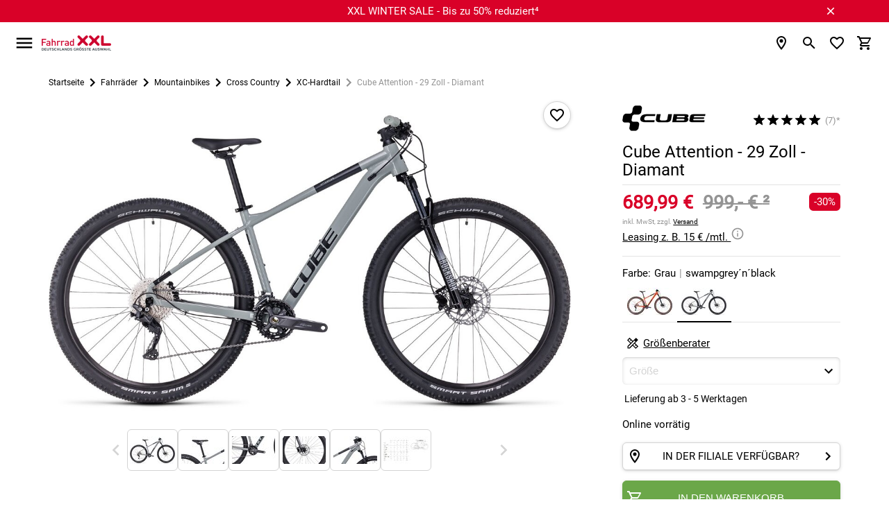

--- FILE ---
content_type: text/html; charset=UTF-8
request_url: https://www.fahrrad-xxl.de/cube-attention-m000065259
body_size: 98289
content:


<!DOCTYPE html>
<html lang="de"
      dir="ltr"
      data-jsts="1767369092"
      data-env="live"
      data-vwtype="artikel"
      data-vwname="detail"
      data-vwid="995955"
      data-branch-active="1"
      data-custom-captcha="fxxlcaptcha"
      class="nojs html_artikel html_artikel_detail  env_live">
<head>
    




<meta charset="utf-8">


    <link rel="preconnect" href="https://cdn.fahrrad-xxl.de" crossorigin>

    <link rel="preconnect" href="https://cloud.ccm19.de" crossorigin>

<script>
    // read all cookies
    var dCookies = document.cookie.split(';');
    for (var i = 0; i < dCookies.length; i++) {
        dCookies[i] = dCookies[i].trim();
    }

    // ABTasty
    function addABTastyToHeader() {
        var ab_tasty_url_src= '//try.abtasty.com/0bada95a65f064608e3b1ec2ad3bc2f0.js';
        var headerTag = document.head;
        var ab_tasty_script = document.createElement('script');
        ab_tasty_script.onload = function () { return true; };
        ab_tasty_script.type = 'text/javascript';
        ab_tasty_script.setAttribute('src', ab_tasty_url_src);
        headerTag.appendChild(ab_tasty_script);
    }

    // Criteo
    function addCriteoToHeader() {
        var criteo_partner_id = '29075';
        var criteo_url_src = '//dynamic.criteo.com/js/ld/ld.js?a=' + criteo_partner_id;
        var headerTag = document.head;
        var criteo_script = document.createElement('script');
        criteo_script.onload = function () { return true; };
        criteo_script.type = 'text/javascript';
        criteo_script.async = true;
        criteo_script.setAttribute('src', criteo_url_src);
        headerTag.appendChild(criteo_script);
    }
</script>
    
    
<meta name="viewport" content="width=device-width, initial-scale=1">
<script>var et={ data:{}, app:{}, api:{} };et.data.layoutBreakpoints={"mobile":{"min":320,"max":979},"desktop":{"min":980,"max":1920},"small":{"min":320,"max":649},"medium":{"min":650,"max":979},"large":{"min":980,"max":1199},"xlarge":{"min":1200,"max":1499},"xxlarge":{"min":1500,"max":1920}};et.htmlHeadBreakpoints=et.data.layoutBreakpoints;</script>
<script>

!function(et) {
    "use strict";
    if (!et.hasOwnProperty('data')) {
        et.data={ }
    }
    document.documentElement.classList.remove('nojs');
    window.MSInputMethodContext && document.documentMode && document.documentElement.classList.add("ua-ie11");
    navigator.userAgent.indexOf('Mobile') > 0 && navigator.userAgent.indexOf('Safari') > 0  && document.documentElement.classList.add("ua-ios-safari");
    if(window.matchMedia("(pointer: coarse)").matches) {
        document.documentElement.classList.add("fxxl-is-touchscreen");
    } else {
        document.documentElement.classList.add("fxxl-is-not-touchscreen");
    }
}(et || (et={ }));
</script>

<meta http-equiv="X-UA-Compatible" content="IE=edge">

<title>Cube Attention 2023 29 Zoll -30% | Fahrrad XXL </title>

<meta name="robots" content="index,follow">

    <meta name="keywords" content="M000065259, XC-Hardtail, Cube Attention - 29 Zoll - Diamant">

    <meta name="description" content="Cube Attention 2023 in 29 Zoll kaufen bei Fahrrad XXL ☝ Vollst&auml;ndig vormontiert ✅ Finde hier dein MTB!">


            <link rel="alternate" hreflang="de-de" href="https://www.fahrrad-xxl.de/cube-attention-m000065259">
            <link rel="alternate" hreflang="de-at" href="https://www.fahrrad-xxl.at/cube-attention-m000065259">
    



        <meta name="format-detection" content="telephone=no" />


    <!-- Important CSS Starts (size 2.8 KiB) -->
    <style>
        .fxxl-marketingspot-popup__container{display:block;background-color:#6ba749;color:#fff;text-decoration:none}.fxxl-marketingspot-popup__content{position:relative;padding:5px 5px 5px 0;text-align:center}.fxxl-marketingspot-popup__container--countdown .fxxl-marketingspot-popup__content{padding:0}.fxxl-marketingspot-popup__link{display:block;text-decoration:none;color:inherit}.fxxl-marketingspot-popup__button--close{position:absolute;right:calc(-1*(40px/2));top:5%;line-height:0;padding:5px;background-color:transparent;cursor:pointer}@media only screen and (min-width:980px){.fxxl-marketingspot-popup__button--close{top:50%;right:-20px;transform:translate(0,-50%)}}@media only screen and (min-width:1100px){.fxxl-marketingspot-popup__button--close{right:0}}.fxxl-marketingspot-popup__icon--close{transition:transform .15s cubic-bezier(.4,0,.2,1);transform-origin:50% 50%;fill:#fff}.fxxl-marketingspot-popup-countdown{display:-ms-grid;display:grid;-ms-grid-rows:1fr 1fr;grid-template-rows:1fr 1fr;-ms-grid-columns:1fr 180px;grid-template-columns:1fr 180px;width:max-content;margin:0 auto;overflow:hidden;perspective:500px;max-width:100%;height:75px;opacity:0;transition:opacity .25s cubic-bezier(.4,0,.2,1)}@media only screen and (min-width:980px){.fxxl-marketingspot-popup-countdown{-ms-grid-rows:45px;grid-template-rows:45px;-ms-grid-columns:1fr max-content 180px;grid-template-columns:1fr max-content 180px;align-items:center;height:45px}}.fxxl-marketingspot-popup-countdown__image{grid-row-start:1;grid-row-end:3;-ms-grid-row:1;-ms-grid-row-span:2;grid-column-start:1;grid-column-end:2;-ms-grid-column:1;-ms-grid-column-span:1;align-self:center;-ms-grid-row-align:center;max-height:75px;height:100%;width:auto;padding:0 10px 0 0;position:relative;z-index:1}@media only screen and (min-width:980px){.fxxl-marketingspot-popup-countdown__image{grid-row-start:1;grid-row-end:2;-ms-grid-row:1;-ms-grid-row-span:1;grid-column-start:1;grid-column-end:2;-ms-grid-column:1;-ms-grid-column-span:1;display:none}}.fxxl-marketingspot-popup-countdown__image--desktop{display:none}@media only screen and (min-width:980px){.fxxl-marketingspot-popup-countdown__image--desktop{display:block}}.fxxl-marketingspot-popup-countdown__counter{display:-ms-grid;display:grid;-ms-grid-rows:max-content max-content;grid-template-rows:max-content max-content;-ms-grid-columns:1fr max-content 1fr max-content 1fr max-content 1fr;grid-template-columns:1fr max-content 1fr max-content 1fr max-content 1fr;grid-row-start:2;grid-row-end:3;-ms-grid-row:2;-ms-grid-row-span:1;grid-column-start:2;grid-column-end:3;-ms-grid-column:2;-ms-grid-column-span:1;align-self:flex-start}@media only screen and (min-width:980px){.fxxl-marketingspot-popup-countdown__counter{grid-row-start:1;grid-row-end:2;-ms-grid-row:1;-ms-grid-row-span:1;grid-column-start:3;grid-column-end:4;-ms-grid-column:3;-ms-grid-column-span:1}}
    </style>
    <!-- Important CSS Ends -->

<script>
    var FxxlLoadStyleWithDelay = function ()
    {
        function FxxlLoadStyleWithDelay(cssUrl='')
        {
            var _this = this;
            this.eventActive = true;
            this.cssUrl = cssUrl;
            this.sorageKey = 'fxxlFirstStyleDelay';
            if ('ontouchstart' in document.documentElement) {
                this.eventType = 'touchstart';
            } else {
                this.eventType = 'mousemove';
            }
        }
        FxxlLoadStyleWithDelay.prototype.setup = function setup()
        {
            var __this = this;
            if (localStorage.getItem(this.sorageKey) === '1') {
                this.setStyleSheet();
            } else {
                if (document.readyState !== 'complete' && document.readyState !== 'interactive') {
                    document.addEventListener('DOMContentLoaded', function ()
                    {
                        __this.setEvent();
                    });
                } else {
                    this.setEvent();
                }
            }
        }

        FxxlLoadStyleWithDelay.prototype.setStyleSheetStorage = function setStyleSheetStorage()
        {
            localStorage.setItem(this.sorageKey, '1');
        }

        FxxlLoadStyleWithDelay.prototype.setStyleSheet = function setStyleSheet()
        {
            this.eventActive = false;
            this.setStyleSheetStorage();
            requestAnimationFrame(() => {
                const link = document.createElement("link");
                link.rel = 'stylesheet';
                link.href = this.cssUrl;
                document.head.appendChild(link);
            });
        };
        FxxlLoadStyleWithDelay.prototype.setEvent = function setEvent()
        {
            var __this = this;
            setTimeout(() => {
                document.body.addEventListener(__this.eventType, function fxxlSetMainStyleMediaEvent()
                {
                    if (__this.eventActive === true) {
                        __this.setStyleSheet();
                    }
                }, {
                    once: true
                });
            }, 1000);
        };
        return FxxlLoadStyleWithDelay;
    }();
</script>

    <!-- Critical CSS Starts (size 70.6 KiB) -->
    <style>
        @keyframes spinner{to{transform:rotate(360deg)}}@font-face{font-family:"Fxxl3-Roboto";font-style:normal;font-weight:400;font-display:swap;src:local("Roboto"),local("Roboto-Regular"),url(/custom/module/public/fxxl3/assets/fonts/fxxl3/roboto/Roboto-Regular.woff2) format("woff2");unicode-range:U+0460-052F,U+1C80-1C88,U+20B4,U+2DE0-2DFF,U+A640-A69F,U+FE2E-FE2F}@font-face{font-family:"Fxxl3-Roboto";font-style:normal;font-weight:400;font-display:swap;src:local("Roboto"),local("Roboto-Regular"),url(/custom/module/public/fxxl3/assets/fonts/fxxl3/roboto/Roboto-Regular.woff2) format("woff2");unicode-range:U+0400-045F,U+0490-0491,U+04B0-04B1,U+2116}@font-face{font-family:"Fxxl3-Roboto";font-style:normal;font-weight:400;font-display:swap;src:local("Roboto"),local("Roboto-Regular"),url(/custom/module/public/fxxl3/assets/fonts/fxxl3/roboto/Roboto-Regular.woff2) format("woff2");unicode-range:U+1F00-1FFF}@font-face{font-family:"Fxxl3-Roboto";font-style:normal;font-weight:400;font-display:swap;src:local("Roboto"),local("Roboto-Regular"),url(/custom/module/public/fxxl3/assets/fonts/fxxl3/roboto/Roboto-Regular.woff2) format("woff2");unicode-range:U+0370-03FF}@font-face{font-family:"Fxxl3-Roboto";font-style:normal;font-weight:400;font-display:swap;src:local("Roboto"),local("Roboto-Regular"),url(/custom/module/public/fxxl3/assets/fonts/fxxl3/roboto/Roboto-Regular.woff2) format("woff2");unicode-range:U+0102-0103,U+0110-0111,U+1EA0-1EF9,U+20AB}@font-face{font-family:"Fxxl3-Roboto";font-style:normal;font-weight:400;font-display:swap;src:local("Roboto"),local("Roboto-Regular"),url(/custom/module/public/fxxl3/assets/fonts/fxxl3/roboto/Roboto-Regular.woff2) format("woff2");unicode-range:U+0100-024F,U+0259,U+1E00-1EFF,U+2020,U+20A0-20AB,U+20AD-20CF,U+2113,U+2C60-2C7F,U+A720-A7FF}@font-face{font-family:"Fxxl3-Roboto";font-style:normal;font-weight:400;font-display:swap;src:local("Roboto"),local("Roboto-Regular"),url(/custom/module/public/fxxl3/assets/fonts/fxxl3/roboto/Roboto-Regular.woff2) format("woff2");unicode-range:U+0000-00FF,U+0131,U+0152-0153,U+02BB-02BC,U+02C6,U+02DA,U+02DC,U+2000-206F,U+2074,U+20AC,U+2122,U+2191,U+2193,U+2212,U+2215,U+FEFF,U+FFFD}html{-ms-text-size-adjust:100%;-webkit-text-size-adjust:100%;box-sizing:border-box;line-height:1.5;font-size:15px;font-family:"Fxxl3-Roboto",sans-serif;font-weight:400;color:rgba(0,0,0,.87)}*,:after,:before{box-sizing:inherit}button,input,optgroup,select,textarea{font-family:sans-serif;font-size:100%;line-height:1.15}input,optgroup,select,textarea{margin:0}a{color:#000;text-decoration:underline;-webkit-tap-highlight-color:transparent}.fxxl-h1,h1{font-size:2rem;line-height:110%;margin:calc(2rem/1.5) 0 calc(2rem/2.5)}.fxxl-h2,.fxxl-slider-heading,h2{font-size:1.46rem;line-height:110%;margin:calc(1.46rem/1.5) 0 calc(1.46rem/2.5)}.fxxl-h3,.fxxl-h4,h3,h4{font-size:1.2rem;line-height:110%;margin:calc(1.2rem/1.5) 0 calc(1.2rem/2.5)}.fxxl-h4,h4{font-size:1rem;margin:calc(1rem/1.5) 0 calc(1rem/2.5)}.fxxl-h5,.fxxl-h6,h5,h6{font-size:.9rem;line-height:110%;margin:calc(.9rem/1.5) 0 calc(.9rem/2.5)}.fxxl-h6,h6{font-size:.8rem;margin:calc(.8rem/1.5) 0 calc(.8rem/2.5)}.modal,.modal-overlay{position:fixed;left:0;right:0}.modal{background-color:#fafafa;padding:0;max-height:70%;width:55%;margin:auto;overflow-y:auto;border-radius:2px;will-change:top,opacity}.modal .modal-footer{padding:4px 6px}.modal-overlay{z-index:999;top:-25%;bottom:0;height:125%;width:100%;background:#000;display:none;will-change:opacity}::placeholder{color:#c7c7c7}input:not([type]),input[type=date]:not(.browser-default),input[type=datetime-local]:not(.browser-default),input[type=datetime]:not(.browser-default),input[type=email]:not(.browser-default),input[type=number]:not(.browser-default),input[type=password]:not(.browser-default),input[type=search]:not(.browser-default),input[type=tel]:not(.browser-default),input[type=text]:not(.browser-default),input[type=time]:not(.browser-default),input[type=url]:not(.browser-default),textarea.materialize-textarea{background-color:transparent;border:0;border-bottom:1px solid #949494;border-radius:0;outline:0;height:40px;width:100%;font-size:16px;margin:0 0 8px;padding:0;box-shadow:none}input:not([type]):disabled,input:not([type])[readonly=readonly],input[type=date]:not(.browser-default):disabled,input[type=date]:not(.browser-default)[readonly=readonly],input[type=datetime-local]:not(.browser-default):disabled,input[type=datetime-local]:not(.browser-default)[readonly=readonly],input[type=datetime]:not(.browser-default):disabled,input[type=datetime]:not(.browser-default)[readonly=readonly],input[type=email]:not(.browser-default):disabled,input[type=email]:not(.browser-default)[readonly=readonly],input[type=number]:not(.browser-default):disabled,input[type=number]:not(.browser-default)[readonly=readonly],input[type=password]:not(.browser-default):disabled,input[type=password]:not(.browser-default)[readonly=readonly],input[type=search]:not(.browser-default):disabled,input[type=search]:not(.browser-default)[readonly=readonly],input[type=tel]:not(.browser-default):disabled,input[type=tel]:not(.browser-default)[readonly=readonly],input[type=text]:not(.browser-default):disabled,input[type=text]:not(.browser-default)[readonly=readonly],input[type=time]:not(.browser-default):disabled,input[type=time]:not(.browser-default)[readonly=readonly],input[type=url]:not(.browser-default):disabled,input[type=url]:not(.browser-default)[readonly=readonly],textarea.materialize-textarea:disabled,textarea.materialize-textarea[readonly=readonly]{color:rgba(0,0,0,.42);border-bottom:1px dotted rgba(0,0,0,.42)}.uk-grid{margin-left:-25px}.uk-grid>*{padding-left:25px}@media (min-width:1220px){.uk-grid{margin-left:-35px}.uk-grid>*{padding-left:35px}}.uk-width-1-1,button>.fxxl-button{width:100%}*,button{outline:0}body,html{color:#000;background-color:#fff;padding:0;margin:0;z-index:1}body{overflow-x:hidden}button{border:0;background:0 0;box-shadow:none}.tooltipped>svg{width:20px;height:20px;fill:#949494}button,figure{margin:0;padding:0}html:not(.ua-ie11) svg:not([preserveAspectRatio]):not(.fxxl-svg-fix){max-width:100%;height:auto}img{max-width:100%;height:auto}.fxxl-h1,h1,h2{text-transform:uppercase}.fxxl-h1,.fxxl-slider-heading,h1,h2{font-weight:500}.fxxl-h2,.fxxl-h3,.fxxl-h4,.fxxl-h5,.fxxl-h6,h3,h4,h5,h6{font-weight:500;text-transform:uppercase}ul.fxxl-nav,ul.fxxl-nav ul{padding-left:0;list-style-type:none}ul.fxxl-nav li{list-style-type:none}ul.fxxl-nav a{text-decoration:none}.fxxl-text-center{text-align:center}.fxxl-text-small{font-size:.8rem}.fxxl-seo-text{padding:20px 0}@media only screen and (min-width:980px){.fxxl-seo-text{padding:50px 0}}.fxxl-seo-text--padding-top{padding-bottom:0}.fxxl-seo-text--padding-bottom{padding-top:0}@media only screen and (min-width:980px){.fxxl-seo-text__inhalt{display:none}}.fxxl-seo-text__inhalt--desktop,.fxxl-switch>input[type=checkbox]{display:none}@media only screen and (min-width:980px){.fxxl-seo-text__inhalt--desktop{display:inline}}.fxxl-headline{text-transform:uppercase;text-align:center;font-size:2rem;margin:25px 0}.fxxl-content-page-hero-banner .fxxl-headline{color:#fff;font-size:1.4rem;margin:15px 0}@media only screen and (min-width:980px){.fxxl-content-page-hero-banner .fxxl-headline{font-size:3.2rem;margin:25px 0}}.fxxl-hidden{display:none!important}@media only screen and (max-width:979px){.fxxl-hidden-small{display:none!important}}@media only screen and (min-width:980px){.fxxl-hidden-large{display:none!important}}.fxxl-secondary-color-text{color:#000}.fxxl-light-gray-text,.fxxl-primary-color-text{color:#949494!important}.fxxl-extra-light-gray-text{color:#d4d4d4!important}.fxxl-secondary-bg-color{background-color:#f7f7f7}.fxxl-separator-line{width:100%;display:block;height:1px;border:0;border-top:1px solid #e3e3e3;margin:0;padding:0}.fxxl-price{white-space:nowrap;font-weight:700}.fxxl-price-with-strike-price,.fxxl-strike-price{white-space:nowrap;font-weight:700;color:#d90128;margin-right:.5em}.fxxl-strike-price{color:#949494;text-decoration:line-through;margin-right:0!important}.fxxl-discount,.fxxl-unit-price{white-space:nowrap;font-weight:400;color:#949494}.fxxl-discount{flex:0 0 auto;box-sizing:border-box;display:inline-flex;align-items:center;justify-content:center;padding:2px 7px;border-radius:6px;color:#fff;background-color:#d90128}.grecaptcha-badge{visibility:hidden}.fxxl-text-input{position:relative}.fxxl-text-input__label{display:flex;position:relative;width:100%;height:40px;left:0;top:0;background-color:#f7f7f7;border-radius:6px;font-size:1rem;cursor:text;z-index:1;overflow:hidden}.fxxl-text-input__label--light-theme{background-color:#fff}.fxxl-text-input__label-text{color:#949494;position:absolute;z-index:2;left:0;top:0;line-height:40px;padding:0 40px 0 10px;font-size:inherit;white-space:nowrap}.fxxl-text-input__text{position:absolute;width:100%;height:50%;left:0;top:50%;border-width:0;background-color:transparent;outline:0;padding:0 20px 0 8px;font-size:inherit;transform:translate(0,-2px);transition:font-size .15s cubic-bezier(.4,0,.2,1);z-index:1}.fxxl-text-input--labelless .fxxl-text-input__text{top:2px;height:100%;text-align:center;padding:0 20px}.fxxl-text-input--unit .fxxl-text-input__text{padding:0 25px 0 20px}.fxxl-text-input__icon,.fxxl-text-input__unit{position:absolute;-webkit-user-select:none;-moz-user-select:none;-ms-user-select:none;user-select:none}.fxxl-text-input__unit{display:flex;align-items:center;top:0;right:0;padding:0 8px 0 5px;height:100%;max-width:25px;color:#000;z-index:1}.fxxl-text-input__icon{width:20px;height:20px}.fxxl-text-input__icon--left{left:calc(20px/2);top:50%;transform:translate(0,-50%);fill:#949494;z-index:2}.fxxl-text-input__icon--right{right:calc(20px/2);top:50%;transform:translate(0,-50%);z-index:2}.fxxl-text-input--left-icon .fxxl-text-input__text{padding:0 40px}.fxxl-text-input--left-icon .fxxl-text-input__label-text{transform-origin:40px center;padding:0 40px}html.ua-ios-safari input,html.ua-ios-safari option,html.ua-ios-safari select,html.ua-ios-safari textarea{font-size:1.07rem}.fxxl-switch{display:-ms-grid;display:grid;-ms-grid-rows:1 f;grid-template-rows:1 f;-ms-grid-columns:max-content max-content;grid-template-columns:max-content max-content;justify-content:flex-start;align-items:center;cursor:pointer}.fxxl-switch__title{grid-row-start:1;grid-row-end:2;-ms-grid-row:1;-ms-grid-row-span:1;grid-column-start:2;grid-column-end:3;-ms-grid-column:2;-ms-grid-column-span:1;display:block;text-decoration:underline;font-size:1rem}.fxxl-switch__title--unchecked{opacity:1}.fxxl-switch__title--checked{opacity:0}.fxxl-switch__icon{grid-row-start:1;grid-row-end:2;-ms-grid-row:1;-ms-grid-row-span:1;grid-column-start:1;grid-column-end:2;-ms-grid-column:1;-ms-grid-column-span:1;display:block;margin:0 5px 0 0}html.ua-ie11 .fxxl-switch__icon{width:24px;height:24px}.fxxl-switch>input[type=checkbox]:checked~.fxxl-switch__title--unchecked{opacity:0}.fxxl-switch>input[type=checkbox]:checked~.fxxl-switch__title--checked{opacity:1}.fxxl-button{display:-ms-inline-grid;display:inline-grid;-ms-grid-rows:1fr;grid-template-rows:1fr;-ms-grid-columns:minmax(10px,max-content) 1fr minmax(10px,max-content);grid-template-columns:minmax(10px,max-content) 1fr minmax(10px,max-content);align-items:center;min-height:40px;box-sizing:border-box;box-shadow:0 2px 2px 0 rgba(0,0,0,.01),0 3px 1px -2px rgba(0,0,0,.05),0 1px 5px 0 rgba(0,0,0,.15);background-color:#fff;border:1px solid #d4d4d4;border-radius:6px;line-height:1.1rem;text-transform:uppercase;text-decoration:none!important;color:#000;fill:#000;outline-width:0;-webkit-tap-highlight-color:transparent;cursor:pointer;-webkit-user-select:none;-moz-user-select:none;-ms-user-select:none;user-select:none}.fxxl-button:not(.fxxl-button--left-text) svg:first-of-type:not(.fxxl-button__icon--left)+.fxxl-button__text{padding:0 5px 0 24px}.fxxl-button__icon--left+.fxxl-button__text{padding:0 24px 0 5px}.fxxl-button.disabled,.fxxl-button:disabled,button:disabled>.fxxl-button{background-color:#d4d4d4;border:1px solid #d4d4d4;color:#949494;fill:#949494;box-shadow:none;cursor:default;pointer-events:none}.fxxl-button--full{display:-ms-grid;display:grid}.fxxl-button--green{background-color:#6ba749;border:1px solid #6ba749;color:#fff;fill:#fff}.fxxl-button--dark,.fxxl-button--red{background-color:#000;border:1px solid #000;color:#fff;fill:#fff}.fxxl-button--red{background-color:#d90128;border:1px solid #d90128}.fxxl-button--orange{background-color:#fac112;border:1px solid #e8d280;color:#000;fill:#000}.fxxl-button--left-text .fxxl-button__text{justify-content:left}.fxxl-button--textless{display:inline-flex;justify-content:center;padding:3px;min-width:40px}.fxxl-button--circle{border-radius:50%;width:40px;height:40px}.fxxl-button__text{grid-row-start:1;grid-row-end:2;-ms-grid-row:1;-ms-grid-row-span:1;grid-column-start:2;grid-column-end:3;-ms-grid-column:2;-ms-grid-column-span:1;display:flex;justify-content:center;align-items:center;padding:5px}.fxxl-content-page__container--v2 .fxxl-button__text{white-space:nowrap}.fxxl-button__icon{display:block;flex:0 0 auto;width:24px;height:24px;box-sizing:content-box;justify-content:center;margin:0 auto}.fxxl-button__icon--left,.fxxl-button__icon--right{grid-row-start:1;grid-row-end:2;-ms-grid-row:1;-ms-grid-row-span:1;grid-column-start:1;grid-column-end:2;-ms-grid-column:1;-ms-grid-column-span:1;padding:0 0 0 5px}.fxxl-button__icon--right{grid-column-start:3;grid-column-end:4;-ms-grid-column:3;padding:0 5px 0 0}.fxxl-icon{width:30px;height:30px}.fxxl-checkbox-icon__label{position:relative;color:inherit;display:block;cursor:pointer}.fxxl-element-artikel .fxxl-checkbox-icon__label{position:absolute;left:0;top:0;width:100%;height:100%}@media only screen and (max-width:979px){.fxxl-element-artikel .fxxl-checkbox-icon__label:before{content:"";position:absolute;left:50%;top:50%;width:300%;height:300%;transform:translate(-50%,-50%);z-index:1}}.fxxl-checkbox-icon__circle-effect{opacity:0}.fxxl-checkbox-icon__graphic{position:absolute;display:block;top:0;left:0;width:100%;z-index:2;transform-origin:50% 50%;transition:transform 200ms cubic-bezier(0,0,.2,1),opacity 200ms cubic-bezier(0,0,.2,1)}.fxxl-checkbox-icon__graphic--checked{transform:rotateZ(90deg);opacity:0}.fxxl-checkbox-icon__graphic--unchecked{transform:rotateZ(0deg)}.fxxl-checkbox-icon__checkbox{display:none}.fxxl-checkbox-icon__checkbox:checked~.fxxl-checkbox-icon__graphic--checked{transform:rotateZ(0deg);opacity:1}.fxxl-checkbox-icon__checkbox:checked~.fxxl-checkbox-icon__graphic--unchecked{transform:rotateZ(-90deg);opacity:0}.fxxl-base-card{display:block;position:relative;height:auto}.fxxl-base-card__title{text-align:center;margin-top:10px}@media only screen and (min-width:980px){.fxxl-base-card__title{display:block;position:absolute;margin-top:0;background-color:#fff;line-height:40px;padding:0 10px;bottom:15px;left:15px;border-radius:3px;transition:background-color .15s cubic-bezier(.4,0,.2,1),color .15s cubic-bezier(.4,0,.2,1);opacity:.9}}.fxxl-slider-card-v2 .fxxl-base-card__title{position:relative;left:0;top:0;margin:0;padding:10px 0;line-height:1.5;background-color:transparent}.fxxl-base-card__image{width:100%;border-radius:6px}.fxxl-base-card:not(.fxxl-base-card--with-text) .fxxl-base-card__image{box-shadow:0 2px 2px 0 rgba(0,0,0,.01),0 3px 1px -2px rgba(0,0,0,.05),0 1px 5px 0 rgba(0,0,0,.15);margin-top:5px;margin-bottom:5px}.fxxl-slider-card-v2 .fxxl-base-card__image{width:90%;border-radius:0;box-shadow:none!important}.fxxl-base-card__image-link{position:relative;display:block}@media only screen and (max-width:979px){.fxxl-base-card__image-link{margin:0 0 3px}}.fxxl-slider-card-v2 .fxxl-base-card__image-link{background-color:#f7f7f7;border-radius:6px;line-height:0;text-decoration:none;text-align:center;box-shadow:0 2px 2px 0 rgba(0,0,0,.01),0 3px 1px -2px rgba(0,0,0,.05),0 1px 5px 0 rgba(0,0,0,.15);margin-top:5px;margin-bottom:5px}.fxxl-base-container{min-height:100vh;max-width:1920px;overflow:hidden;margin:0 auto}.fxxl-container,.fxxl-container-fluid{box-sizing:border-box;width:100%}.fxxl-container{margin:0 auto;max-width:calc(100% - 40px)}@media only screen and (min-width:980px){.fxxl-container{max-width:89%}.fxxl-container--mobile--deprecated{max-width:100%}}@media only screen and (max-width:979px){.fxxl-container--praesenz-search,.fxxl-container--warengruppe-detail{max-width:unset!important}}.fxxl-container-dynamic,.fxxl-container-m0dw{box-sizing:border-box;width:100%;margin:0 auto;max-width:100%}@media only screen and (min-width:980px){.fxxl-container-dynamic,.fxxl-container-m0dw{max-width:89%}}.fxxl-container-dynamic-reverse,.fxxl-container-mwd0,.fxxl-footer-second__col--awards .fxxl-footer-second__col-container,.fxxl-footer-second__col--payment_methods .fxxl-footer-second__col-container,.fxxl-footer-second__col--shipping_methods .fxxl-footer-second__col-container{box-sizing:border-box;width:100%;margin:0 auto;max-width:calc(100% - 40px)}@media only screen and (min-width:980px){.fxxl-container-dynamic-reverse,.fxxl-container-mwd0,.fxxl-footer-second__col--awards .fxxl-footer-second__col-container,.fxxl-footer-second__col--payment_methods .fxxl-footer-second__col-container,.fxxl-footer-second__col--shipping_methods .fxxl-footer-second__col-container{max-width:100%}}.fxxl-main--base{background-color:#fff!important}@media only screen and (min-width:980px){.fxxl-main--sidebar-visible .fxxl-main__inner{display:flex}.fxxl-main__sidebar{flex:0 0 auto;display:block;width:223px;margin-right:27px}.fxxl-main__content{flex:1 1 auto;max-width:inherit}.fxxl-container--side-menu .fxxl-main__content{max-width:calc(100% - 250px)}}.modal{display:none}.fxxl-modal .fxxl-modal__header{position:-webkit-sticky;position:sticky;top:0;z-index:3;display:flex;align-items:center;min-height:55px;padding:2px 21px;background:#f7f7f7}.fxxl-modal .fxxl-modal__header-text{display:flex;align-items:center;font-size:1.133rem;line-height:1.2em;text-transform:uppercase;padding-right:10px}.fxxl-modal .fxxl-modal__header-close{flex:0 0 auto;display:flex;justify-content:center;align-items:center;width:40px;height:40px;margin:0 0 0 auto;padding:0;background:#fff;border:0;border-radius:50%;box-shadow:0 2px 2px 0 rgba(0,0,0,.01),0 3px 1px -2px rgba(0,0,0,.05),0 1px 5px 0 rgba(0,0,0,.15)}.fxxl-modal .fxxl-modal__content{position:relative}@media only screen and (max-width:979px){.fxxl-modal .fxxl-modal__content{padding:calc(40px/2)}}.fxxl-displayblock-fix--items-horizontal,.fxxl-displayblock-fix--row>div{display:flex;flex-flow:row nowrap;justify-content:center;align-content:center}.fxxl-displayblock-fix--row>div .fxxl-element-textblock-plain__content{margin:0 5px}.fxxl-comparison-widget__container{display:flex;position:fixed;opacity:0;left:0;right:auto;transform:translateX(-100%);will-change:transform;backface-visibility:hidden;transition:transform .2s cubic-bezier(.4,0,.2,1);z-index:8;width:60px;max-width:95px;min-width:67px;height:50px;max-height:95px;min-height:50px;background-color:#fff;box-sizing:border-box;padding:5px;border-radius:0 0 5px 0;border:1px solid #d4d4d4;justify-content:center;align-items:center;text-align:center;box-shadow:0 2px 2px 0 rgba(0,0,0,.01),0 3px 1px -2px rgba(0,0,0,.05),0 1px 5px 0 rgba(0,0,0,.15);bottom:30px}.fxxl-comparison-widget__container--active,.fxxl-comparison-widget__container--hide{transform:translateX(-100%);opacity:1;transition:transform .25s cubic-bezier(.4,0,.2,1)}.fxxl-comparison-widget__container--active{transform:translateX(0)}.fxxl-comparison-widget__container--show{transform:translateX(0);opacity:1;transition:transform 0s,opacity 0s}.fxxl-comparison-widget__container[data-counter]:not([data-counter=""])::after{content:attr(data-counter);display:block;position:absolute;background-color:#d90128;color:#fff;box-sizing:content-box;font-size:.8rem;top:-10px;right:-10px;width:20px;height:20px;line-height:20px;text-align:center;border-radius:50%;border:#fff 2px solid}.fxxl-base-header{position:-webkit-sticky;position:sticky;top:0;z-index:11}@media only screen and (min-width:1536px){.fxxl-base-header__container{transition:transform .5s cubic-bezier(.4,0,.2,1)}.fxxl-base-header--sticky .fxxl-base-header__container{transform:translate3d(0,-30px,0)}}.fxxl-header{max-width:calc(100% - 40px);display:flex;align-items:center;flex-wrap:wrap;width:100%;min-height:45px;padding:15px 0;margin:0 auto;order:1}@media only screen and (min-width:1536px){.fxxl-header{padding:0}}@media only screen and (min-width:1536px) and (min-width:980px){.fxxl-header{max-width:89%}}.fxxl-header__logo-content{display:flex;align-items:center;margin:0 0 0 10px;flex:0 0 auto;width:100px;height:25px;order:2}@media only screen and (min-width:1536px){.fxxl-header__logo-content{grid-column-start:2;grid-column-end:3;-ms-grid-column:2;-ms-grid-column-span:1;justify-content:center;margin:0;width:170px;height:40px;transition:padding .5s cubic-bezier(.4,0,.2,1);order:1}}.fxxl-header__logo-link{max-width:100%;line-height:0}.fxxl-header__logo-graphic{width:100%;height:100%;padding:1px 0;transition:transform .5s cubic-bezier(.4,0,.2,1);transform-origin:left center;object-fit:contain}@media only screen and (min-width:1536px){.fxxl-base-header--sticky .fxxl-header__logo-graphic{transform:scale(.8)}}.fxxl-header__icons{display:flex;align-items:center;justify-content:flex-end;margin-left:10px;flex:1 1 auto;order:3}.fxxl-header__icon{display:flex;align-items:center;justify-content:center;position:relative;width:30px;height:30px;margin:0 0 0 10px}@media only screen and (min-width:1536px){.fxxl-header__icon{margin:0 0 0 15px}}.fxxl-header__icon--person{display:none}@media only screen and (min-width:1536px){.fxxl-header__icon--person{display:flex}}.fxxl-header__icon--hidden,.fxxl-header__icon-filialen--hide{display:none}.fxxl-header__icon-base{display:flex;position:relative}.fxxl-header__icon-base[data-counter]:not([data-counter=""])::after{content:attr(data-counter);display:block;position:absolute;background-color:#d90128;color:#fff;box-sizing:content-box;font-size:.8rem;top:-8px;right:-8px;width:16px;height:16px;line-height:16px;text-align:center;border-radius:50%;border:#fff 2px solid}.fxxl-header__info-top{text-align:center;background-color:#6ba749;color:#fff;height:38px;align-items:center;justify-content:center;display:none}.fxxl-header__phone-hint-icon{position:relative;top:.19rem;margin:0 0 0 1px;flex:0 0 auto}.fxxl-header__info-bottom{text-align:center;background-color:#f7f7f7;color:#000;height:30px;font-size:.8rem;display:none}@media only screen and (min-width:1536px){.fxxl-header__info-bottom{display:block;transform:scale(1);opacity:1;transform-origin:top;transition:transform .5s cubic-bezier(.4,0,.2,1),opacity .5s cubic-bezier(.4,0,.2,1);will-change:transition,opacity}.fxxl-base-header--sticky .fxxl-header__info-bottom{transform:scale(1,0);opacity:0}}.fxxl-header__info-bottom-grid{display:-ms-grid;display:grid;-ms-grid-columns:20% 60% 20%;grid-template-columns:20% 60% 20%;line-height:30px;align-items:center;justify-content:center}.fxxl-header__info-bottom-item{display:inline-flex}.fxxl-header__info-bottom-icon{width:16px;margin-right:5px;height:auto}.fxxl-header__info-bottom-left{grid-column-start:1;grid-column-end:2;-ms-grid-column:1;-ms-grid-column-span:1;display:inline-flex}.fxxl-header__info-bottom-center{grid-column-start:2;grid-column-end:3;-ms-grid-column:2;-ms-grid-column-span:1;text-align:center}.fxxl-header__info-bottom-center-link{color:#949494;text-decoration:none}.fxxl-header__info-bottom-center i{font-size:1em}.fxxl-header__info-bottom-center svg{vertical-align:text-bottom}.fxxl-header__info-bottom-right{grid-column-start:3;grid-column-end:4;-ms-grid-column:3;-ms-grid-column-span:1;display:flex;justify-content:flex-end}.fxxl-breadcrumb a,.fxxl-element-artikel a,.fxxl-header-search{text-decoration:none}.fxxl-header-search--mobile{grid-row-start:2;grid-row-end:3;-ms-grid-row:2;-ms-grid-row-span:1;grid-column-start:1;grid-column-end:4;-ms-grid-column:1;-ms-grid-column-span:3;display:flex;position:relative;height:40px;opacity:1;transform-origin:left center;visibility:visible}@media only screen and (min-width:1536px){.fxxl-header-search--mobile{display:none}}.fxxl-header-search--mobile::after{content:"";position:absolute;display:block;width:100%;height:2px;left:0;bottom:10px;background-color:#000}.fxxl-header-search--desktop,.fxxl-header-search--mobile-hidden{display:none}.fxxl-base-header--sticky .fxxl-header-search--mobile{height:0;opacity:0;visibility:hidden;transition:height .25s cubic-bezier(.4,0,.2,1) .15s,opacity .15s cubic-bezier(.4,0,.2,1),visibility .15s cubic-bezier(.4,0,.2,1)}@media only screen and (min-width:1536px){.fxxl-header-search--desktop{display:flex;grid-row-start:1;grid-row-end:2;-ms-grid-row:1;-ms-grid-row-span:1;grid-column-start:1;grid-column-end:2;-ms-grid-column:1;-ms-grid-column-span:1;align-items:center;max-width:300px;transform-origin:left center}}.fxxl-header-search--desktop-hidden{opacity:0;visibility:hidden}.fxxl-header-search--desktop .fxxl-text-input__label{background-color:transparent}.fxxl-header-search__icon{height:24px!important}.fxxl-header-search__input{width:100%;border-width:0;padding:0 15px;height:24px;background-color:transparent}@media only screen and (min-width:1536px){.fxxl-header-search__input{height:auto;padding:0}}.fxxl-header__meine-filiale--hide,.fxxl-header__meine-filiale-icon--hide{display:none}.fxxl-read-more{position:relative;overflow-y:hidden;transition:padding-bottom .15s cubic-bezier(0,0,.2,1);z-index:1}.fxxl-read-more--xsmall{max-height:60px}@media only screen and (min-width:980px){.fxxl-read-more--xsmall{max-height:70px}}.fxxl-read-more--small{max-height:70px}@media only screen and (min-width:980px){.fxxl-read-more--small{max-height:100px}}.fxxl-read-more--medium{max-height:250px}@media only screen and (min-width:980px){.fxxl-read-more--medium{max-height:350px}}.fxxl-read-more--large{max-height:350px}@media only screen and (min-width:980px){.fxxl-read-more--large{max-height:450px}}.fxxl-read-more--active::after{content:"";position:absolute;left:0;bottom:0;width:100%;height:50px;background:linear-gradient(-180deg,rgba(255,255,255,0),#fff 85%);z-index:2}.fxxl-read-more__button{position:absolute;right:1%;bottom:1px;border:0;padding:0;margin:0;background-color:transparent;outline-width:0;width:100%;text-align:right;z-index:3}.fxxl-read-more__button:focus{background-color:transparent}.fxxl-read-more__button--opened::after{content:url(/custom/module/public/fxxl3/assets/img/icons/chevron-up.svg);position:relative;top:2px}.fxxl-read-more__button--closed::after{content:url(/custom/module/public/fxxl3/assets/img/icons/chevron-down.svg);position:relative;top:2px}.fxxl-select{position:relative}@media only screen and (min-width:980px){.fxxl-select{display:inline-block;width:auto;height:2.66rem}}.fxxl-select__display,.fxxl-select__input{-webkit-appearance:none;-moz-appearance:none;position:relative;height:100%;width:100%;border:1px solid #ececec;padding:0 40px 0 10px;border-radius:6px;box-shadow:inset 0 2px 2px 0 rgba(0,0,0,.01),inset 0 3px 1px -2px rgba(0,0,0,.05),inset 0 1px 5px 0 rgba(0,0,0,.15);cursor:pointer;transition:filter .15s cubic-bezier(.4,0,.2,1);caret-color:transparent;appearance:none;outline-width:0;text-overflow:ellipsis;z-index:1;display:flex;justify-content:space-between;align-items:center;color:#000}@media only screen and (min-width:980px){.fxxl-select__display,.fxxl-select__input{border-width:0}}.fxxl-select__display--placeholder,.fxxl-select__input--placeholder{color:#d4d4d4}.fxxl-select__select-container{position:fixed;visibility:hidden}.fxxl-select__icon{position:absolute;right:5px;top:50%;transform-origin:50% 0;transform:rotate(0deg) translate(0,-50%);transition:opacity .15s cubic-bezier(.4,0,.2,1),visibility .15s cubic-bezier(.4,0,.2,1),transform .15s cubic-bezier(.4,0,.2,1);cursor:pointer;z-index:2}.fxxl-select__icon--closed{opacity:1;visibility:visible;transform:rotate(0deg) translate(0,-50%)}.fxxl-accordion,.fxxl-select__icon--opened{visibility:hidden}.fxxl-accordion{opacity:0;transition:opacity .25s cubic-bezier(.4,0,.2,1) .25s}.fxxl-accordion--show{visibility:visible;opacity:1}.fxxl-accordion--margin-top{margin-top:10px!important}@media only screen and (min-width:980px){.fxxl-accordion--margin-top{margin-top:15px!important}}.fxxl-accordion--margin-bottom{margin-bottom:10px!important}@media only screen and (min-width:980px){.fxxl-accordion--margin-bottom{margin-bottom:15px!important}}.fxxl-accordion__head{display:flex;justify-content:space-between;align-items:center;text-align:left;background-color:#000;color:#fff;padding:5px 15px;cursor:pointer;text-decoration:none;border-bottom:1px solid #fff}.fxxl-accordion--white .fxxl-accordion__head{background-color:#fff;color:#000;border-bottom:1px solid #f7f7f7}.fxxl-accordion--gray .fxxl-accordion__head{background-color:#f7f7f7;color:#000;border-bottom:1px solid #fff}.fxxl-accordion--darkgray .fxxl-accordion__head{background-color:#d4d4d4;color:#000;border-bottom:1px solid #d4d4d4}.fxxl-accordion--green .fxxl-accordion__head{background-color:#6ba749;color:#fff;border-bottom:1px solid #6ba749}.fxxl-accordion--large .fxxl-accordion__head,.fxxl-accordion--medium .fxxl-accordion__head{min-height:40px;box-shadow:0 2px 2px 0 rgba(0,0,0,.01),0 3px 1px -2px rgba(0,0,0,.05),0 1px 5px 0 rgba(0,0,0,.15)}.fxxl-accordion--large .fxxl-accordion__head{min-height:50px;border-radius:6px;font-size:1.2rem}@media only screen and (min-width:980px){.fxxl-accordion--large .fxxl-accordion__head{min-height:66px}}@media only screen and (max-width:979px){.fxxl-accordion--ignore-mobile .fxxl-accordion__head{display:none}}@media only screen and (min-width:980px){.fxxl-accordion--ignore-desktop .fxxl-accordion__head{display:none}}.fxxl-accordion__head-icon{flex:0 0 auto;margin:0 5px 0 0;fill:#fff;max-width:none!important}.fxxl-accordion--darkgray .fxxl-accordion__head-icon,.fxxl-accordion--darkgray .fxxl-accordion__icon,.fxxl-accordion--gray .fxxl-accordion__head-icon,.fxxl-accordion--gray .fxxl-accordion__icon,.fxxl-accordion--white .fxxl-accordion__head-icon,.fxxl-accordion--white .fxxl-accordion__icon{fill:#000}.fxxl-accordion__button{display:-ms-grid;display:grid;-ms-grid-rows:1fr;grid-template-rows:1fr;-ms-grid-columns:1fr;grid-template-columns:1fr}.fxxl-accordion__icon{grid-row-start:1;grid-row-end:2;-ms-grid-row:1;-ms-grid-row-span:1;grid-column-start:1;grid-column-end:2;-ms-grid-column:1;-ms-grid-column-span:1;flex:0 0 auto;opacity:0;fill:#fff;max-width:none!important}.fxxl-accordion--large .fxxl-accordion__icon{width:30px;height:30px}.fxxl-accordion__icon--closed{opacity:1;transform:rotate(0deg);transition:opacity .15s cubic-bezier(.4,0,.2,1),transform .25s cubic-bezier(.4,0,.2,1)}.fxxl-accordion--deactivated .fxxl-accordion__content{max-height:0!important;opacity:0;visibility:hidden;transition:opacity .25s cubic-bezier(.4,0,.2,1),visibility 0s cubic-bezier(.4,0,.2,1) .25s,max-height .25s cubic-bezier(.4,0,.2,1)}.fxxl-accordion--reset .fxxl-accordion__content{max-height:none!important}@media only screen and (max-width:979px){.fxxl-accordion--ignore-mobile .fxxl-accordion__content{max-height:none!important;opacity:1!important;visibility:visible!important}}@media only screen and (min-width:980px){.fxxl-accordion--ignore-desktop .fxxl-accordion__content{max-height:none!important;opacity:1!important;visibility:visible!important}}.fxxl-element-artikel{position:relative;box-sizing:border-box;display:flex;flex-direction:column;min-width:175px;width:100%;max-width:370px;padding:10px;border-radius:6px;background-color:#fff;box-shadow:0 2px 2px 0 rgba(0,0,0,.01),0 3px 1px -2px rgba(0,0,0,.05),0 1px 5px 0 rgba(0,0,0,.15);margin-top:5px;margin-bottom:5px}.ua-ie11 .fxxl-touch-slider__container .fxxl-element-artikel{flex-direction:row}.fxxl-element-artikel__variant-main-slider{display:flex;align-items:center;overflow:hidden;line-height:0}@media only screen and (min-width:980px){.fxxl-element-artikel__variant-slider{max-height:100%}}.fxxl-element-artikel__variant-slider-container{display:none}@media only screen and (min-width:980px){.fxxl-element-artikel__variant-slider-container{position:absolute!important;display:block;right:0;top:0;width:90px;height:100%;padding:10px 10px 10px 0;transform:translate(calc(100% - 6px),0);background-color:#fff;border-top-right-radius:6px;border-bottom-right-radius:6px;opacity:0;visibility:hidden;box-shadow:0 2px 2px 0 rgba(0,0,0,.01),0 3px 1px -2px rgba(0,0,0,.05),5px 1px 5px -4px rgba(0,0,0,.15);transition:opacity .15s cubic-bezier(.4,0,.2,1),visibility .5s cubic-bezier(.4,0,.2,1);z-index:10}}.fxxl-element-artikel__variant-slider-size{display:none}@media only screen and (min-width:980px){.fxxl-element-artikel__variant-slider-size{position:absolute;display:flex;align-items:center;color:#949494;left:0;bottom:8px;width:calc(100% + 90px - 6px);height:auto;padding:3px 15px 6px;background-color:#fff;border-bottom-left-radius:6px;border-bottom-right-radius:6px;transform:translate(0,100%);opacity:0;visibility:hidden;box-shadow:0 2px 2px 0 rgba(0,0,0,.01),0 3px 1px -2px rgba(0,0,0,.05),0 2px 2px 0 rgba(0,0,0,.15);transition:opacity .15s cubic-bezier(.4,0,.2,1),visibility .5s cubic-bezier(.4,0,.2,1);z-index:15}}.fxxl-element-artikel__variant-select-image-container{margin:0 auto}.fxxl-element-artikel__link{display:flex;flex-direction:column;flex:1 1 auto;width:100%}.fxxl-element-artikel__title{position:relative;margin-top:2px;color:#000;max-height:44px;overflow:hidden;text-overflow:ellipsis;white-space:nowrap;z-index:1}@media only screen and (min-width:980px){.fxxl-element-artikel__title{margin-top:5px}}.fxxl-element-artikel__image-container{position:relative;padding-top:20px;color:#d4d4d4}.fxxl-element-artikel__image{display:block;flex:0 0 auto}@media only screen and (min-width:980px){.fxxl-element-artikel__image--main{align-self:flex-start}}.fxxl-element-artikel__auszeichnung{position:absolute;width:30%;top:16px;left:0;line-height:0;border-bottom-right-radius:3px;border-top-right-radius:3px;overflow:hidden}@media only screen and (min-width:980px){.fxxl-element-artikel__auszeichnung{top:22px}}.fxxl-element-artikel__favorite{position:absolute;top:15px;right:15px;height:22px;width:22px;color:#d4d4d4}.fxxl-element-artikel__favorite svg{fill:#949494}.fxxl-element-artikel__brand-rating{position:relative;margin-top:5px;font-size:.66rem;color:#949494;display:flex;justify-content:space-between;z-index:1}@media only screen and (min-width:980px){.fxxl-element-artikel__brand-rating{font-size:.8rem}}.fxxl-element-artikel__brand{flex:1 1 auto;text-align:left;text-transform:uppercase;white-space:nowrap;text-overflow:ellipsis;overflow:hidden;transform:translate(0,.14rem)}.fxxl-element-artikel__price-content{display:flex;flex-wrap:wrap;align-items:center;margin-top:auto;padding-top:5px}.fxxl-element-artikel__price-content>*{margin-right:5px}.fxxl-element-artikel__price--discount{margin-left:auto;margin-right:0;font-size:.8em;line-height:1.5em}.fxxl-element-artikel__price--unit-price{width:100%;font-size:.8em;line-height:1}.fxxl-element-artikel__variant-colors-mobile{display:flex;flex-direction:row;align-items:center;gap:5px;margin:5px 0}@media only screen and (max-width:599px){.fxxl-warengruppe-detail-default .fxxl-element-artikel__variant-colors-mobile[data-count="1"]{display:none}}@media only screen and (min-width:980px){.fxxl-element-artikel__variant-colors-mobile{display:none}}.fxxl-element-artikel__variant-colors-mobile-item{position:relative;overflow:hidden;height:13px;width:13px;border-radius:50%;background-color:currentColor;margin:0;flex:0 0 auto;border:1px solid #d4d4d4;display:flex;justify-content:center}.fxxl-element-artikel__variant-colors-mobile-more{font-size:.7rem;color:#949494;margin:0 0 0 1px}.fxxl-artikel-detail .fxxl-element-textblock_content_button{margin-top:15px}.fxxl-element-rating-star{flex:0 0 auto;display:inline-flex;align-items:center;box-sizing:border-box;padding:2px 6px 2px 8px;border-radius:1em;background-color:#f7f7f7;color:#949494;font-weight:400;line-height:1}.fxxl-element-rating-star::before{content:attr(data-rating-value)}.fxxl-element-rating-star::after{content:"★";color:#fac112;margin-left:3px;transform:scale(.92) translateY(-1px)}.fxxl-touch-slider{display:block;overflow:hidden;position:relative;max-width:100vw}.fxxl-touch-slider__container{display:inline-flex;flex-wrap:nowrap;position:relative;width:max-content;-webkit-overflow-scrolling:touch}.fxxl-touch-slider__scroller-container{scrollbar-width:none;-ms-overflow-style:none;padding:0 10px;position:relative;margin:0;-webkit-overflow-scrolling:touch}.fxxl-touch-slider__scroller-container--horizontal{width:100%;overflow-x:scroll;overflow-y:hidden}.fxxl-touch-slider__scroller-container--vertical{height:100%;overflow-y:scroll;overflow-x:hidden}.fxxl-touch-slider--vertical{flex-direction:column}.fxxl-touch-slider__item{position:relative;flex:0 0 auto;text-decoration:none}.fxxl-slider-loader{position:relative}.fxxl-slider-loader:not(.fxxl-slider-loader--loaded){display:flex;flex-wrap:wrap}.fxxl-slider-loader:not(.fxxl-slider-loader--loaded)>:not([data-slider=notItem]):not(:first-of-type){display:none}.fxxl-slider-loader::before{content:"";position:absolute;left:0;top:0;z-index:10;width:100%;height:100%;background-color:#fff}.fxxl-slider-loader::after{content:"";box-sizing:border-box;position:absolute;top:50%;left:50%;width:80px;height:80px;margin-top:-40px;margin-left:-40px;border-radius:50%;border:2px solid #ccc;border-top-color:#333;animation:spinner .6s linear infinite;z-index:11}@media only screen and (min-width:980px){.fxxl-slider-loader::after{width:140px;height:140px;margin-top:-70px;margin-left:-70px}}.fxxl-slider-loader--loaded{height:auto}.fxxl-slider-loader--loaded::after,.fxxl-slider-loader--loaded::before{display:none}@media only screen and (max-width:979px){.fxxl-slider-nav{display:none!important}}@media only screen and (min-width:980px){.fxxl-slider-nav{display:block;position:absolute;opacity:0;visibility:hidden;z-index:2}}.fxxl-slider-heading{display:block;text-transform:uppercase;text-align:center;width:100%;margin:0;padding:20px 0}@media only screen and (min-width:980px){.fxxl-slider-heading{padding:50px 0}}.fxxl-main-slider__images{display:inline-flex;width:100%}.fxxl-current-topics{position:relative;width:100%;margin-bottom:0;padding:0 0 20px}@media only screen and (min-width:980px){.fxxl-current-topics{padding:0 0 40px}}@media only screen and (max-width:979px){.fxxl-current-topics.fxxl-slider-card-v2{max-height:290px;overflow:hidden}}.fxxl-current-topics__item{width:250px;flex:0 0 auto}@media only screen and (min-width:980px){.fxxl-current-topics__item{width:419px}.fxxl-slider-card-v2 .fxxl-current-topics__item{width:250px}}.fxxl-recently-viewed-products-slider .fxxl-element-artikel,.fxxl-top-sales-slider .fxxl-element-artikel{max-width:calc(66vw - 25px);flex:0 0 auto}@media only screen and (min-width:980px){.fxxl-recently-viewed-products-slider .fxxl-element-artikel,.fxxl-top-sales-slider .fxxl-element-artikel{max-width:280px}}.fxxl-product-cards-slider{padding-bottom:20px}@media only screen and (min-width:980px){.fxxl-product-cards-slider{padding-bottom:50px}}.fxxl-product-cards-slider .fxxl-element-artikel{max-width:calc(66vw - 25px);flex:0 0 auto}@media only screen and (min-width:980px){.fxxl-product-cards-slider .fxxl-element-artikel{max-width:280px}.fxxl-subelement-displayblock-slider-simple--branch-detail{max-width:89%}}@media only screen and (max-width:979px){.fxxl-touch-slider__item:not(.fxxl-touch-slider__item--max-content):not(.fxxl-touch-slider__item--full):not(.fxxl-usp-slider__item){max-width:calc(66vw - 25px)}}.fxxl-icon-cards-slider{background-color:#f7f7f7;padding:20px 0 60px}.fxxl-icon-cards-slider__item{display:flex;width:284px}.fxxl-icon-cards-slider__card{background-color:#fff;padding:20px;box-shadow:0 2px 2px 0 rgba(0,0,0,.01),0 3px 1px -2px rgba(0,0,0,.05),0 1px 5px 0 rgba(0,0,0,.15);border-radius:6px;display:flex;flex-direction:column;align-items:center;margin:50px 0 2px;position:relative;width:100%}.fxxl-icon-cards-slider__card-icon{position:absolute;top:-36px}.fxxl-icon-cards-slider__card-title{margin:15px 0 0;text-transform:uppercase}.fxxl-icon-cards-slider__card-text{width:100%;margin:15px 0 0;color:#949494}.fxxl-menu--main,.fxxl-menu--main .fxxl-menu__button{display:flex;flex:0 0 auto;background-color:transparent}.fxxl-menu--main{box-shadow:none;min-height:max-content;order:1}@media only screen and (min-width:1536px){.fxxl-menu--main{transition:transform .5s cubic-bezier(.4,0,.2,1);flex:1 1 auto;order:2}}.fxxl-menu--main .fxxl-menu__button{align-items:center;border-width:0;padding:0;cursor:pointer;text-align:left}@media only screen and (min-width:1536px){.fxxl-menu--main .fxxl-menu__button{display:none}}.fxxl-menu--main .fxxl-menu__list{position:fixed;visibility:hidden;display:flex;color:#000;background:#fff;margin:0}@media only screen and (min-width:1536px){.fxxl-menu--main .fxxl-menu__list{position:relative;visibility:visible;flex-direction:row;align-items:center;justify-content:center;text-transform:uppercase;width:100%;height:70px;font-weight:500;background:inherit;opacity:1;padding:0}}.fxxl-menu--main .fxxl-menu__item--mobile-footer,.fxxl-menu--main .fxxl-menu__item--sub{display:none}@media only screen and (min-width:1536px){.fxxl-menu--main .fxxl-menu__item--sub{visibility:hidden}}.fxxl-menu--main .fxxl-menu__link{position:relative;color:inherit;line-height:1rem;display:flex;align-items:center;margin:0}@media only screen and (min-width:1536px){.fxxl-menu--main .fxxl-menu__link{min-height:2rem;transition:color .15s cubic-bezier(.4,0,.2,1);padding:0 15px}.fxxl-menu--main .fxxl-menu__link--main{display:flex;align-items:center;height:50px}}.fxxl-side-menu--main{visibility:hidden;position:relative;left:0;top:0;margin:0;padding:0;z-index:10}.fxxl-side-menu--main .fxxl-side-menu__list{position:fixed;visibility:hidden}.fxxl-element-cart__kaufen-button{display:flex;justify-content:center;width:100%;margin:20px 0;position:relative}.fxxl-element-cart__kaufen-button-action--paypal-cover{position:absolute;pointer-events:none;z-index:10}.fxxl-element-cart__external_buy_button--paypalcommerceplatform{height:40px!important;width:90%;overflow-y:clip;opacity:.1}.fxxl-header-notification{max-width:calc(100% - 40px);width:100%;padding:0 0 10px;margin:0 auto;order:2}@media only screen and (min-width:1536px) and (min-width:980px){.fxxl-header-notification{max-width:89%}}.fxxl-header-notification__alert{display:-ms-grid;display:grid;-ms-grid-rows:100%;grid-template-rows:100%;-ms-grid-columns:1fr 30px;grid-template-columns:1fr 30px;justify-content:space-between;align-items:center;border:1px solid currentColor;border-radius:3px;min-height:40px}.fxxl-header-notification__alert--success{color:#6ba749;background-color:#fff}.fxxl-header-notification__alert--danger{color:#d90128;background-color:#ffe9ed}.fxxl-header-notification__alert--amazon-danger{color:#d90128;background-color:#ffe9ed;margin-bottom:20px}.fxxl-header-notification__text{grid-row-start:1;grid-row-end:2;-ms-grid-row:1;-ms-grid-row-span:1;grid-column-start:1;grid-column-end:2;-ms-grid-column:1;-ms-grid-column-span:1;padding:5px 20px;text-align:left;font-size:.8rem}.fxxl-header-notification__button{display:block}.fxxl-header-notification__button--close,.fxxl-marketingspot-popup-countdown__title{grid-row-start:1;grid-row-end:2;-ms-grid-row:1;-ms-grid-row-span:1;grid-column-start:2;grid-column-end:3;-ms-grid-column:2;-ms-grid-column-span:1}.fxxl-header-notification__button--close{justify-self:center;color:inherit;fill:currentColor;width:16px;height:16px;cursor:pointer}.fxxl-marketingspot-popup-countdown__title{font-size:1.2rem;font-weight:700;align-self:flex-end;-ms-grid-row-align:flex-end}@media only screen and (min-width:980px){.fxxl-marketingspot-popup-countdown__title{grid-row-start:1;grid-row-end:2;-ms-grid-row:1;-ms-grid-row-span:1;grid-column-start:2;grid-column-end:3;-ms-grid-column:2;-ms-grid-column-span:1;align-self:center;-ms-grid-row-align:center;padding:0 30px;font-size:1.4rem}}.fxxl-marketingspot-popup-countdown__counter-box-number{font-weight:700;font-size:1.2rem}@media only screen and (min-width:980px){.fxxl-marketingspot-popup-countdown__counter-box-number{font-size:1.5rem}}.fxxl-marketingspot-popup-countdown__counter-box-number--days,.fxxl-marketingspot-popup-countdown__counter-box-number--hours{grid-row-start:1;grid-row-end:2;-ms-grid-row:1;-ms-grid-row-span:1;grid-column-start:1;grid-column-end:2;-ms-grid-column:1;-ms-grid-column-span:1}.fxxl-marketingspot-popup-countdown__counter-box-number--hours{grid-column-start:3;grid-column-end:4;-ms-grid-column:3}.fxxl-marketingspot-popup-countdown__counter-box-number--minutes,.fxxl-marketingspot-popup-countdown__counter-box-number--seconds{grid-row-start:1;grid-row-end:2;-ms-grid-row:1;-ms-grid-row-span:1;grid-column-start:5;grid-column-end:6;-ms-grid-column:5;-ms-grid-column-span:1}.fxxl-marketingspot-popup-countdown__counter-box-number--seconds{grid-column-start:7;grid-column-end:8;-ms-grid-column:7}.fxxl-marketingspot-popup-countdown__counter-box-title{position:relative;top:-5px;font-size:.5rem}@media only screen and (min-width:980px){.fxxl-marketingspot-popup-countdown__counter-box-title{font-size:.6rem}}.fxxl-marketingspot-popup-countdown__counter-box-title--days,.fxxl-marketingspot-popup-countdown__counter-box-title--hours{grid-row-start:2;grid-row-end:3;-ms-grid-row:2;-ms-grid-row-span:1;grid-column-start:1;grid-column-end:2;-ms-grid-column:1;-ms-grid-column-span:1}.fxxl-marketingspot-popup-countdown__counter-box-title--hours{grid-column-start:3;grid-column-end:4;-ms-grid-column:3}.fxxl-marketingspot-popup-countdown__counter-box-title--minutes,.fxxl-marketingspot-popup-countdown__counter-box-title--seconds{grid-row-start:2;grid-row-end:3;-ms-grid-row:2;-ms-grid-row-span:1;grid-column-start:5;grid-column-end:6;-ms-grid-column:5;-ms-grid-column-span:1}.fxxl-marketingspot-popup-countdown__counter-box-title--seconds{grid-column-start:7;grid-column-end:8;-ms-grid-column:7;width:2.66rem}.fxxl-marketingspot-popup-countdown__counter-box-separator{font-weight:700;font-size:1.2rem}@media only screen and (min-width:980px){.fxxl-marketingspot-popup-countdown__counter-box-separator{font-size:1.5rem}}.fxxl-marketingspot-popup-countdown__counter-box-separator--hours{grid-row-start:1;grid-row-end:2;-ms-grid-row:1;-ms-grid-row-span:1;grid-column-start:2;grid-column-end:3;-ms-grid-column:2;-ms-grid-column-span:1}.fxxl-marketingspot-popup-countdown__counter-box-separator--minutes,.fxxl-marketingspot-popup-countdown__counter-box-separator--seconds{grid-row-start:1;grid-row-end:2;-ms-grid-row:1;-ms-grid-row-span:1;grid-column-start:4;grid-column-end:5;-ms-grid-column:4;-ms-grid-column-span:1}.fxxl-marketingspot-popup-countdown__counter-box-separator--seconds{grid-column-start:6;grid-column-end:7;-ms-grid-column:6}.fxxl-karriere-joblist{background-color:#f7f7f7;display:flex;flex-direction:column;gap:20px;padding:30px 150px}.fxxl-karriere-joblist__item{display:grid;grid-template-columns:1fr max-content;grid-template-rows:max-content max-content;padding:20px;background-color:#fff;border-radius:6px;box-shadow:0 2px 2px 0 rgba(0,0,0,.01),0 3px 1px -2px rgba(0,0,0,.05),0 1px 5px 0 rgba(0,0,0,.15);text-decoration:none}.fxxl-karriere-joblist__item-title{grid-column:1/2;grid-row:1/2;font-size:1.3rem}@media only screen and (max-width:979px){.fxxl-karriere-joblist__item-title{font-size:1.1rem}}.fxxl-karriere-joblist__item-infos{grid-column:1/2;grid-row:2/3;color:#949494}@media only screen and (max-width:979px){.fxxl-karriere-joblist__item-infos-label{display:none}}.fxxl-karriere-joblist__item-icon{grid-column:2/3;grid-row:1/3;align-self:center}.fxxl-karriere-header{display:flex;flex-direction:column;border-bottom:1px solid #d4d4d4}.fxxl-karriere-header__inset{margin:0 auto -58px;position:relative;top:-88px;background:#fff;width:1210px;padding:40px;border-radius:6px;box-shadow:0 2px 2px 0 rgba(0,0,0,.01),0 3px 1px -2px rgba(0,0,0,.05),0 1px 5px 0 rgba(0,0,0,.15);display:flex;flex-direction:column;z-index:1}@media only screen and (max-width:979px){.fxxl-karriere-header__inset{margin:0 auto -24px;top:-44px;width:95%;padding:20px}}.fxxl-karriere-header__inset-logo-link{display:block;position:absolute;top:0;transform:translate(0,-50%);background:#fff;width:190px;height:190px;border-radius:50%;padding:10px;overflow:hidden;z-index:-1;align-self:center}.fxxl-karriere-header__inset-logo-image{position:relative;top:31px}.fxxl-karriere-header__inset-main-title{text-transform:none;margin:0;font-size:1.46rem}.fxxl-karriere-header__inset-subtitle{font-size:1rem;color:#949494;line-height:120%;margin-top:6px}.fxxl-karriere-filter{display:grid;grid-template-columns:1fr 1fr 1fr 1fr;gap:20px;margin:20px 0 0}@media only screen and (max-width:979px){.fxxl-karriere-filter{margin:15px 0 0;display:flex;flex-direction:column;gap:15px}}.fxxl-karriere-filter__submit{width:max-content;margin:0 auto}@media only screen and (max-width:979px){.fxxl-karriere-filter__submit--desktop{display:none}}@media only screen and (min-width:980px){.fxxl-karriere-filter__submit--mobile{display:none}}.fxxl-merkliste__list .fxxl-element-artikel__price-content{margin-top:0}.fxxl-merkliste__list .fxxl-element-artikel-productnumber__list{height:100%;display:flex;flex-direction:column;justify-content:start;align-items:start}.fxxl-merkliste__list .fxxl-element-artikel-productnumber__list-item{width:100%}.fxxl-merkliste__list .fxxl-element-artikel-productnumber__list-item::after{content:"";display:block;position:relative;bottom:-11px;left:-10px;width:calc(100% + 20px);height:1px;background-color:#e3e3e3}@media only screen and (min-width:980px){.fxxl-merkliste__list .fxxl-element-artikel-productnumber__list-item::after{left:-15px;width:calc(100% + 30px)}}.fxxl-person__icon-base[data-counter]:not([data-counter=""])::after{content:attr(data-counter);display:block;position:absolute;background-color:#d90128;color:#fff;box-sizing:content-box;font-size:.8rem;top:-45px;right:-8px;width:18px;height:18px;line-height:18px;text-align:center;border-radius:50%;border:#fff 2px solid}.pvd-qna__item-answer{padding:15px 20px 20px}@media only screen and (min-width:980px){.pvd-qna__item-answer{padding:15px 15px 20px}}.fxxl-rating{display:flex;align-items:center;color:#949494;font-size:.8rem;flex:0 0 auto}.fxxl-rating--big{font-size:.9rem}.fxxl-rating--bigger{font-size:1.2rem}.fxxl-rating__icon{position:relative;margin:0 5px 0 0}.fxxl-rating__icon-bar,.fxxl-rating__icon::before{-webkit-mask-image:url(/custom/module/public/fxxl3/assets/img/icons/star_border_black_24dp.svg);mask-image:url(/custom/module/public/fxxl3/assets/img/icons/star_border_black_24dp.svg);-webkit-mask-size:17px;mask-size:17px;position:relative;display:block;content:"";background-color:#000;width:85px;height:17px;z-index:1}.fxxl-rating--yellow .fxxl-rating__icon-bar,.fxxl-rating--yellow .fxxl-rating__icon::before{background-color:#fac112}.fxxl-rating--small .fxxl-rating__icon::before{-webkit-mask-size:14px;mask-size:14px;width:70px;height:14px}.fxxl-rating--big .fxxl-rating__icon::before{-webkit-mask-size:20px;mask-size:20px;width:100px;height:20px}.fxxl-rating--bigger .fxxl-rating__icon::before{-webkit-mask-size:30px;mask-size:30px;width:150px;height:30px}.fxxl-rating__icon-bar{-webkit-mask-image:url(/custom/module/public/fxxl3/assets/img/icons/star_black_24dp.svg);mask-image:url(/custom/module/public/fxxl3/assets/img/icons/star_black_24dp.svg);position:absolute;width:100%;left:0;top:0;z-index:2}.fxxl-rating--small .fxxl-rating__icon-bar{-webkit-mask-size:14px;mask-size:14px;height:14px}.fxxl-rating--big .fxxl-rating__icon-bar{-webkit-mask-size:20px;mask-size:20px;height:20px}.fxxl-rating--bigger .fxxl-rating__icon-bar{-webkit-mask-size:30px;mask-size:30px;height:30px}.fxxl-search--main{position:absolute;opacity:0;visibility:hidden}@media only screen and (min-width:980px){.fxxl-search--main{-ms-grid-rows:70px max-content;grid-template-rows:70px max-content;transition:opacity .25s cubic-bezier(.4,0,.2,1),visibility .25s cubic-bezier(.4,0,.2,1)}.fxxl-base-header--sticky .fxxl-search--main{-ms-grid-rows:60px max-content;grid-template-rows:60px max-content}}.fxxl-search--main .fxxl-search__container{position:absolute;box-sizing:border-box;padding:0 calc(40px/2)}@media only screen and (min-width:980px){.fxxl-search--main .fxxl-search__container{padding:0 25px}}@media only screen and (min-width:980px){.fxxl-breadcrumb{display:flex;justify-content:flex-start;align-items:center;list-style:none;padding:15px 0;margin:0 auto}.fxxl-breadcrumb__element{display:inherit;align-items:inherit;font-size:.8rem}.fxxl-breadcrumb__element--active{color:#949494}.fxxl-breadcrumb__icon{fill:currentColor}.fxxl-main--karriereportal .fxxl-breadcrumb{display:none}}.fxxl-breadcrumb{display:none}@media only screen and (min-width:980px){.fxxl-breadcrumb{display:flex;justify-content:flex-start;align-items:center;list-style:none;padding:15px 0;margin:0 auto}.fxxl-breadcrumb__element{display:inherit;align-items:inherit;font-size:.8rem}.fxxl-breadcrumb__element--active{color:#949494}.fxxl-breadcrumb__icon{fill:currentColor}.fxxl-main--karriereportal .fxxl-breadcrumb{display:none}}.fxxl-content-page__container{display:flex;flex-wrap:wrap;justify-content:space-between;text-align:center}@media only screen and (min-width:980px){.fxxl-content-page__container{flex-wrap:nowrap;text-align:inherit}}.fxxl-content-page__container--v2{position:relative;display:inline-flex;flex-wrap:nowrap;z-index:1}@media only screen and (max-width:979px){.fxxl-content-page__container--v2{opacity:0}}@media only screen and (min-width:980px){.fxxl-content-page__container--v2{width:max-content}}.fxxl-content-page__container--show{transition:opacity .25s cubic-bezier(.4,0,.2,1);opacity:1}@media only screen and (max-width:979px){.fxxl-content-page__container>div{width:100%!important;padding:0 0 20px}.fxxl-content-page__container>div[data-pos-subtemplate=fxxl3_content_button]{padding:0 0 10px}}.fxxl-content-page__container--v2>div{margin:0 7px}@media only screen and (max-width:979px){.fxxl-content-page__container--v2>div{width:100vw!important;margin:0 0 30px;padding:0}}@media only screen and (min-width:980px){.fxxl-content-page__container--v2>div:first-child{margin:0 7px 0 0}.fxxl-content-page__container--v2>div:last-child{margin:0 0 0 7px}}.fxxl-content-page__container-title{text-transform:uppercase;text-align:center;font-weight:500;font-size:1.2rem;padding:20px 0}@media only screen and (min-width:980px){.fxxl-content-page__container-title{font-size:1.46rem;padding:50px 0}}.fxxl-content-page-hero-banner{display:-ms-grid;display:grid;-ms-grid-rows:1fr max-content;grid-template-rows:1fr max-content;-ms-grid-columns:auto;grid-template-columns:auto;position:relative;padding:0}@media only screen and (min-width:980px){.fxxl-content-page-hero-banner{-ms-grid-rows:1fr max-content;grid-template-rows:1fr max-content;padding:0}}@media only screen and (max-width:979px){.fxxl-warengruppe-header--with-buttons .fxxl-content-page-hero-banner{padding:0 0 20px}}.fxxl-content-page-hero-banner>div[data-pos-subtemplate=fxxl3_hero_image]{grid-row-start:1;grid-row-end:3;-ms-grid-row:1;-ms-grid-row-span:2;grid-column-start:1;grid-column-end:2;-ms-grid-column:1;-ms-grid-column-span:1}@media only screen and (min-width:980px){.fxxl-content-page-hero-banner>div[data-pos-subtemplate=fxxl3_hero_image]{grid-row-start:1;grid-row-end:3;-ms-grid-row:1;-ms-grid-row-span:2}}.fxxl-content-page-hero-banner>div[data-pos-subtemplate=fxxl3_content_container]{grid-row-start:2;grid-row-end:3;-ms-grid-row:2;-ms-grid-row-span:1;grid-column-start:1;grid-column-end:2;-ms-grid-column:1;-ms-grid-column-span:1;position:relative;top:42px;text-align:center;overflow-x:auto}@media only screen and (min-width:980px){.fxxl-content-page-hero-banner>div[data-pos-subtemplate=fxxl3_content_container]{grid-row-start:2;grid-row-end:3;-ms-grid-row:2;-ms-grid-row-span:1;top:-30px}}.fxxl-content-page-hero-banner>div[data-pos-subtemplate=fxxl3_content_title]{grid-row-start:1;grid-row-end:3;-ms-grid-row:1;-ms-grid-row-span:2;grid-column-start:1;grid-column-end:2;-ms-grid-column:1;-ms-grid-column-span:1;text-align:center}.fxxl-content-page-hero-image{display:block;line-height:0}@media only screen and (min-width:980px){.fxxl-content-page-hero-image__graphic{display:none}}.fxxl-content-page-hero-image__graphic--desktop{display:none}@media only screen and (min-width:980px){.fxxl-content-page-hero-image__graphic--desktop{display:block}}.fxxl-content-title{display:flex;align-items:center;justify-content:center;height:100%;font-size:1.46rem;text-transform:uppercase}.fxxl-content-page-hero-banner .fxxl-content-title{font-size:1.4rem;color:#fff}@media only screen and (min-width:980px){.fxxl-content-page-hero-banner .fxxl-content-title{font-size:3.2rem}}.fxxl-content-tab-anchore__list,body .ccm-root,body .ccm-root .ccm-dismiss-button{display:none}@media only screen and (min-width:980px){.fxxl-content-tab-anchore__list{display:flex;justify-content:space-evenly;margin:20px auto 0;background-color:#f7f7f7}.fxxl-container--side-menu .fxxl-content-tab-anchore__list{max-width:100%}}.fxxl-content-tab-anchore__list--compact{justify-content:center;gap:40px}.fxxl-content-tab-anchore__link{display:block;padding:15px 5px;text-decoration:none;flex:0 0 auto}.fxxl-support-widget{position:fixed;bottom:0;right:0;width:100%;height:0;max-height:0}@media only screen and (min-width:980px){.fxxl-support-widget{bottom:20px;right:25px;width:380px;height:auto;z-index:11}}.fxxl-support-widget-button{position:absolute;display:flex;justify-content:center;align-items:center;bottom:15px;right:15px;padding:10px;width:50px;height:50px;border-radius:50%;text-decoration:none;opacity:0;visibility:hidden;transform:scale(0);transform-origin:bottom right;transition:opacity .25s cubic-bezier(.4,0,.2,1),visibility 0s .25s cubic-bezier(.4,0,.2,1),transform .25s cubic-bezier(.4,0,.2,1);z-index:1}@media only screen and (max-width:979px){html[data-vwtype=warenkorb][data-vwname=detail] .fxxl-support-widget-button{bottom:60px}}@media only screen and (min-width:980px){.fxxl-support-widget-button{bottom:0;right:0;padding:10px 25px 10px 15px;width:auto;height:auto;min-width:100px;border-radius:25px}}.fxxl-support-widget-button--active{opacity:1;visibility:visible;transform:scale(1);transition:opacity .25s cubic-bezier(.4,0,.2,1),visibility 0s cubic-bezier(.4,0,.2,1),transform .25s cubic-bezier(.4,0,.2,1)}.fxxl-support-widget--red .fxxl-support-widget-button{color:#fff;background-color:#d90128}.fxxl-support-widget--grey .fxxl-support-widget-button{background-color:#d7d7d7}.fxxl-support-widget-button__text{display:flex}@media only screen and (max-width:979px){.fxxl-support-widget-button__text{display:none}}.fxxl-support-widget-button__text-number{display:flex;margin:0 5px 0 0}.fxxl-support-widget-button__text--new{display:flex}@media only screen and (min-width:980px){.fxxl-support-widget-button__icon{margin:0 10px 0 0}}@media only screen and (max-width:979px){.fxxl-support-widget-button--new .fxxl-support-widget-button__icon{margin:0 5px 0 0}}.fxxl-support-widget--red .fxxl-support-widget-button__icon{fill:#fff}.fxxl-support-widget-window{position:absolute;width:100%;height:100%;opacity:0;visibility:hidden;background-color:#fff;overflow:auto}@media only screen and (min-width:980px){.fxxl-support-widget-window{position:static;height:auto;border-radius:6px;overflow:hidden}}body .ccm-root--active{display:block}body .ccm-root .ccm-modal--footer .ccm-link-container a:link,body .ccm-root .ccm-modal--footer .ccm-link-container a:visited,body .ccm-root a:link,body .ccm-root a:visited{color:#949494}body .ccm-root .ccm-modal--body{padding:15px 25px 20px;border-color:#e3e3e3}body .ccm-root .ccm-modal--footer{padding:10px 20px!important}body .ccm-root .ccm-modal-inner{border-radius:6px;overflow:hidden}body .ccm-root .ccm-modal-inner button.ccm--ctrl-init:not(.ccm-info-button){min-width:200px;align-items:center;min-height:40px;box-sizing:border-box;box-shadow:0 2px 2px 0 rgba(0,0,0,.01),0 3px 1px -2px rgba(0,0,0,.05),0 1px 5px 0 rgba(0,0,0,.15);background-color:#fff;border:1px solid #d4d4d4;border-radius:6px;padding:5px 24px;font-size:1rem;font-weight:500;color:#000;text-shadow:none}body .ccm-root .ccm-modal-inner button.ccm--ctrl-init:not(.ccm-info-button):focus,body .ccm-root .ccm-modal-inner button.ccm--ctrl-init:not(.ccm-info-button):hover{background-color:#fff;color:#000;border:1px solid #d4d4d4;box-shadow:0 2px 2px 0 rgba(0,0,0,.03),0 3px 1px -2px rgba(0,0,0,.09),0 1px 5px 0 rgba(0,0,0,.3);outline-color:transparent}body .ccm-root .ccm-modal-inner button.ccm--ctrl-init:not(.ccm-info-button).button.ccm--button-primary{background-color:#6ba749;border:1px solid #6ba749;color:#fff}body .ccm-root .ccm-modal-inner button.ccm--ctrl-init:not(.ccm-info-button).button.ccm--button-primary:focus,body .ccm-root .ccm-modal-inner button.ccm--ctrl-init:not(.ccm-info-button).button.ccm--button-primary:hover{background-color:#6ba749;color:#fff;border:1px solid #6ba749;outline-color:transparent}body .ccm-root .ccm-widget--logo{padding-top:15px}body .ccm-root .ccm-widget--logo>img{width:50px;height:auto}body .ccm-root .ccm-widget--title{font-size:1.67rem;color:#949494;text-align:center;font-weight:500;margin-bottom:15px}body .ccm-root .ccm-widget--introduction{color:#949494;font-size:1rem;line-height:1.5}body .ccm-root .ccm-widget--buttons{align-items:center}.fxxl-seo__read-more-toggle:not(.fxxl-read-more-opened) .fxxl-seo__read-more-toggle-less{display:none!important}.element_easycredit_installment__large{display:none}@media (min-width:1220px){.element_easycredit_installment__large{display:block}}.element_easycredit_installment__small{display:block}@media (min-width:1220px){.element_easycredit_installment__small{display:none!important}}@media only screen and (min-width:980px){.fxxl-artikel-detail .fxxl-slider-heading{font-size:1.867rem;padding:20px 0}}.fxxl-element-cart__summary-text-total-tax{width:100%;font-size:.66667em;color:#949494;margin-top:5px}:root .fxxl-vc-product:not(.fxxl-vc-visible){display:none!important}.fxxl-artikel-detail__section_header,.fxxl-artikel-detail__section_header1{display:flex;align-items:center;text-transform:uppercase;font-size:1.2rem;padding:10px 0}.fxxl-artikel-detail__section_header{justify-content:center}@media only screen and (min-width:980px){.fxxl-artikel-detail__section_header,.fxxl-artikel-detail__section_header1{font-size:1.867rem;height:90px}}.fxxl-artikel-detail__delivery-info{display:block;margin:0 0 0 3px;padding:0 calc(40px/2);font-size:.9rem}@media only screen and (min-width:980px){.fxxl-artikel-detail__delivery-info{padding:0}}.fxxl-artikel-detail__delivery-info--coupon{margin-bottom:10px}@media only screen and (max-width:979px){.fxxl-artikel-detail__delivery-info--coupon{padding-left:5px}}.fxxl-artikel-detail__section_header1{justify-content:space-between;border-top:1px solid #e3e3e3}@media only screen and (min-width:980px){.fxxl-artikel-detail__section_header1{justify-content:center}}.fxxl-artikel-detail__section_header1>svg{flex:0 0 auto}@media only screen and (min-width:980px){.fxxl-artikel-detail__upper{display:flex}}.fxxl-artikel-detail__images-box{flex:0 1 auto;position:relative;margin-bottom:15px}@media only screen and (min-width:980px){.fxxl-artikel-detail__images-box{width:66%;margin:0 0 15px}}.fxxl-artikel-detail__gfav-button{position:absolute;top:0;right:0}.fxxl-artikel-detail__auszeichnung{position:absolute;width:30%;top:5px}@media only screen and (min-width:980px){.fxxl-artikel-detail__auszeichnung{top:0;width:20%}}.fxxl-artikel-detail__buy-box{flex:0 0 auto;width:100%;margin-bottom:15px}@media only screen and (min-width:980px){.fxxl-artikel-detail__buy-box{min-width:275px;width:27.5%;max-width:520px;margin-left:auto}}.fxxl-artikel-detail__buy-box .fxxl-strike-price{margin-right:0}.fxxl-artikel-detail__buy-box .fxxl-button,.fxxl-artikel-detail__buy-box button{width:100%}.fxxl-artikel-detail__buy-box-s1{display:flex;flex-wrap:wrap;justify-content:space-between;align-items:center;padding-bottom:16px;border-bottom:1px solid #e3e3e3;margin-bottom:10px}@media only screen and (min-width:980px){.fxxl-artikel-detail__buy-box-s1{padding-bottom:16px;border-bottom:1px solid #e3e3e3;margin-bottom:13px}}.fxxl-artikel-detail__buy-box-s3{position:relative;margin-top:16px}.fxxl-artikel-detail__brand_star{font-size:.86667rem;line-height:1;cursor:pointer}.fxxl-artikel-detail__product_name{flex:1 1 auto;width:100%;margin-top:6px;padding-bottom:6px;font-size:1.33333rem;line-height:1.1em;font-weight:400;text-transform:none}@media only screen and (min-width:980px){.fxxl-artikel-detail__product_name{padding-bottom:8px;border-bottom:1px solid #e3e3e3;margin-bottom:11px;font-size:1.6rem;line-height:1.1em}}.fxxl-artikel-detail__price-and-discount{display:flex;justify-content:space-between;align-items:flex-start}.fxxl-artikel-detail__block-container{display:flex;gap:10px;margin-top:15px}.fxxl-artikel-detail__column{display:flex;flex-direction:column;gap:1px;flex:1 1 auto}.fxxl-artikel-detail__price-container{display:flex;flex-wrap:wrap}.fxxl-artikel-detail__price{font-size:1.6rem;line-height:1.1em}@media only screen and (min-width:980px){.fxxl-artikel-detail__price{font-size:1.8rem;line-height:1.1em}}.fxxl-artikel-detail__unit-price{display:flex;width:100%;font-size:.66667em}.fxxl-artikel-detail__unit-price-title{margin:0 2px 0 0}.fxxl-artikel-detail__shipping-info{width:100%;font-size:.66667em;color:#949494;margin-top:5px}.fxxl-artikel-detail__branch-button,.fxxl-artikel-detail__form-addtocart{margin-top:15px}.fxxl-artikel-detail__cart-button>*,.fxxl-artikel-detail__cart-link{min-height:50px}.fxxl-artikel-detail__video-link{display:block;margin:0 auto;max-width:285px;position:relative}.fxxl-artikel-detail__attributes,.fxxl-artikel-detail__customer_videos,.fxxl-artikel-detail__description,.fxxl-artikel-detail__faq,.fxxl-artikel-detail__reviews,.fxxl-artikel-detail__x{margin-top:20px;margin-bottom:20px}.fxxl-artikel-detail__description .fxxl-artikel-detail__section_header1{border-top:0 none}@media only screen and (min-width:980px){.fxxl-artikel-detail__mobile-fullscreen-controls{display:none}}.fxxl-artikel-detail__productno{font-size:.8rem;color:#949494}.fxxl-artikel-detail-slider1__items{display:flex}.fxxl-artikel-detail-slider1__item{display:flex!important;justify-content:center;align-items:center;max-height:50vh;line-height:0}@media only screen and (max-width:979px){.fxxl-artikel-detail-slider1__item{flex:0 0 100%}}@media only screen and (min-width:980px){.fxxl-artikel-detail-slider1__item{max-height:100%}}.fxxl-artikel-detail-slider1__items>.fxxl-artikel-detail-slider1__item:not(:first-of-type){display:none!important}.fxxl-artikel-detail-slider1__button--close,.fxxl-artikel-detail-slider1__image--large{display:none}.fxxl-artikel-detail-slider1__nav{display:none;position:absolute;top:50%;transform:translate(0,-50%);fill:#949494;z-index:2}.fxxl-artikel-detail-slider1__nav--left{left:0}.fxxl-artikel-detail-slider1__nav--right{right:0}.fxxl-artikel-detail-slider2{position:relative;padding:0 32px;max-width:590px;margin:10px auto 0}.fxxl-artikel-detail-slider2__items{text-align:center;margin:5px 0 0}@media only screen and (max-width:979px){.fxxl-artikel-detail-slider2__items{justify-content:center;line-height:0}}@media only screen and (min-width:980px){.fxxl-artikel-detail-slider2__items{margin:10px 0 0}}.fxxl-artikel-detail-slider2__items:not(.fxxl-touch-slider){display:flex;gap:5px}.fxxl-artikel-detail-slider2__item{display:flex;align-items:center;justify-content:center}@media only screen and (max-width:979px){.fxxl-artikel-detail-slider2__item{width:50px;height:3px;background-color:#d4d4d4;border-radius:3px;flex:1 1 auto}.fxxl-artikel-detail-slider2__item>img{display:none}}@media only screen and (min-width:980px){.fxxl-artikel-detail-slider2__item{padding:9px 3px;border-radius:6px;border:1px solid #d4d4d4;cursor:pointer}}.fxxl-artikel-detail-slider2__item.fxxl-touch-slider__item--active-thumbnails:not(.fxxl-artikel-detail-slider2__item--video){background-color:#000}@media only screen and (min-width:980px){.fxxl-artikel-detail-slider2__item.fxxl-touch-slider__item--active-thumbnails:not(.fxxl-artikel-detail-slider2__item--video){background-color:#fff;border-color:#000}}@media only screen and (max-width:979px){.fxxl-artikel-detail-slider2__nav{display:none!important}}@media only screen and (min-width:980px){.fxxl-artikel-detail-slider2__nav{display:block;position:absolute;fill:#d4d4d4;transform:translate(0,-50%);width:32px;height:32px}}.fxxl-artikel-detail-slider2__nav--left{left:0;top:50%}.fxxl-artikel-detail-slider2__nav--right{right:0;top:50%}.fxxl-customer-product-return{display:flex;flex-wrap:nowrap;justify-content:end}@media only screen and (max-width:979px){.pvd-mfw:not(.open) .pvd-a,.pvd-mfw:not(.open) .pvd-cv,.pvd-mfw:not(.open) .pvd-d,.pvd-mfw:not(.open) .pvd-mfw__modal-header,.pvd-mfw:not(.open) .pvd-mfw__tabs,.pvd-mfw:not(.open) .pvd-qna,.pvd-mfw:not(.open) .pvd-r__summary-container--small{display:none}}@media only screen and (min-width:980px){.pvd-mfw:not(.open) .pvd-mfw__modal-header,.pvd-mfw:not(.open) .pvd-mfw__tabs{display:none}}.pvd-a__read-more-toggle:not(.fxxl-read-more-opened) .pvd-a__read-more-toggle-less,.pvd-a__read-more-toggle:not(.fxxl-read-more-opened) .pvd-d__read-more-toggle-less,.pvd-d__read-more-toggle.fxxl-read-more-opened .pvd-d__read-more-toggle-more,.pvd-d__read-more-toggle:not(.fxxl-read-more-opened) .pvd-a__read-more-toggle-less,.pvd-d__read-more-toggle:not(.fxxl-read-more-opened) .pvd-d__read-more-toggle-less,.pvd-more-info-button__read-more-toggle:not(.fxxl-read-more-opened) .pvd-a__read-more-toggle-less,.pvd-more-info-button__read-more-toggle:not(.fxxl-read-more-opened) .pvd-d__read-more-toggle-less{display:none!important}.pvd-vs__l1-label{display:flex}.pvd-vs__l1-label-descriptor{margin-right:5px;white-space:nowrap}.pvd-vs__l1-label-separator{margin:0 5px;color:#949494}.pvd-vs__l1-label-manufacturer-color-text{text-overflow:ellipsis;white-space:nowrap;overflow:hidden;color:#000}.pvd-vs__slider{position:relative;display:flex;margin:10px 0}@media only screen and (min-width:980px){.pvd-vs__slider{flex-wrap:wrap}}.pvd-vs__slider::before{content:"";position:absolute;bottom:0;left:0;right:0;border-bottom:1px solid #e3e3e3}.pvd-vs__l1-item{position:relative;height:50px;border-bottom:2px solid transparent;cursor:pointer}@media only screen and (min-width:980px){.pvd-vs__l1-item{width:25%;padding:0 5px;text-align:center}}.fxxl-is-not-touchscreen .pvd-vs__l1-item:hover,.pvd-vs__l1-item.pvd-vs__active{border-color:#000}.pvd-vs__l1-item:active{border-color:transparent!important}.pvd-vs__l2:not(.pvd-vs__active){display:none!important}.pvd-vs__l2-mobile-button-value{display:block;box-sizing:border-box;width:100%;margin:0;padding:0;border:0;border-radius:0;outline:0;box-shadow:none;font-family:inherit;font-size:inherit;text-transform:inherit;text-align:center;background:0 0}.pvd-vs__l2-select-wrapper{min-width:147px;width:100%;margin:0 0 10px}.pvd-vs__size-helper--desktop{max-width:230px;line-height:1.1;cursor:pointer}@media only screen and (max-width:979px){.pvd-vs__l2-desktop{display:none}.pvd-vs__l1-label,.pvd-vs__l2{padding-left:calc(40px/2);padding-right:calc(40px/2)}}@media only screen and (min-width:980px){.pvd-vs__l2-mobile{display:none}.pvd-vs__l2-desktop{display:flex;flex-direction:column-reverse;justify-content:center}}.pvd-button-container{text-align:center}@media only screen and (max-width:979px){.pvd-button-container>*{width:100%;max-width:none}}@media only screen and (min-width:980px){.pvd-helper{padding:10px 5px}}.pvd-helper__container{display:flex;width:100%;gap:15px}@media only screen and (min-width:980px){.pvd-helper__container{gap:10px}}.pvd-helper__item{display:flex;align-items:center;flex:0 0 auto}.pvd-helper__item--separator{width:1px;background-color:#000;margin:5px 0}@media only screen and (min-width:980px){.pvd-helper__item--separator{margin:3px 0}}.pvd-helper__text{margin:0 0 0 5px}.shipping-free{color:#6ba749}.shipping-free>svg{vertical-align:bottom;fill:#949494}.fxxl-onlinesizer__slider-container__title{display:flex;align-items:center;justify-content:center;padding:25px 0 20px;font-size:1.8rem;text-transform:uppercase}
    </style>
    <!-- Critical CSS Ends -->
    <script>
        new FxxlLoadStyleWithDelay('/public/cache/css_1_b0709c159ab91bc80eec64f3f1567b2e2e43af6a.css?ts=1767369092').setup();
    </script>


<script>
    var _templateset = 'fxxl3';
    var _varImgs = [];
    var _session_id = '';
        var _isMobile = '';
            var _isTablet = '';
        var _presence = 'fxxl';
    var _presence_id = '1';
    var _lang = 'de';
    var _langcode = 'de';
    var _shop = '1';
    var _payOneConfig = [];
    var _vwType = '308';
    var _vwName = 'detail';
    var _vwId = '995955';
    var _vwTypeName = 'artikel';
        var _filterText = '';
    var trusted_badge_sentence = '<div id=\"fxxl_ts_customEL__text\" style=\"font-size:smaller\"><a rel=\"nofollow\" target=\"_blank\" href=\"https://www.trustedshops.de/bewertung/info_X3A713498E093FE48E9E33511BD92251F.html\">Unsere <nobr>fahrrad-xxl.de<\/nobr> Kundenbewertungen<\/a> bei Trusted Shops: 4.89/5 bei 784 Bewertungen.<\/div>';
    var utag_data = {};
    var additional_data;
    var criteo_data;
    var dataLayer = [];
    var utag_data_init = {};
    var fxxl_config_from_php = {"from_view":[],"shop":{"shop_id":1,"fxxl_shop_branches_active":1},"branch":{"category_name_to_value":{"default":0,"coming_soon":1}},"presence":{"internal_description_to_id":{"fxxl":1,"fitnessxxl":3,"karriereportal":8,"fxxl_at":11},"variables":{"CONSENT_BANNER_CMT_ENABLED":true,"MELIBO_ACTIVE":true,"MELIBO_CHATBOT_KEY":"335527ec-4b43-4d54-bc32-a968eb5161d0","FXXL_DISABLE_IP_DETECTION_POPUP":"0","ZENDESK_HELP_CENTER_LOCALE":"de-de","NEWSLETTER_POPUP_ENABLED":true,"WERTGARANTIE_ACTIVE":true}},"shop_suggestion_countries":[{"s_country_id":14,"iso_code_2":"AT","c_presence_id":11,"description":"\u00d6sterreich","url":"https:\/\/www.fahrrad-xxl.at\/"},{"s_country_id":48,"iso_code_2":"DE","c_presence_id":1,"description":"Deutschland","url":"https:\/\/www.fahrrad-xxl.de\/"}],"is_kiosk_mode":false,"toasts":[],"translate_text":{"branch":{"search":{"btn_to_branch_page":"Filialseite besuchen","btn_to_service_partner_page":"Termin vereinbaren"}},"menu":{"mobile":{"fxxl_hauptmenu_mobile_kategorie_prefix":"###CATEGORY### entdecken"}}}};
</script>




    <!-- 0uUidISDwFlSNamFtuFhOvwWn6wNGeUVA7iyROiKH1w -->
    <meta name="google-site-verification" content="0uUidISDwFlSNamFtuFhOvwWn6wNGeUVA7iyROiKH1w">


<script>
    var FxxlStorageWithExpiry = (function FxxlStorageWithExpiry() {
        function FxxlStorageWithExpiry(key)
        {
            this.key = key;
        }
        FxxlStorageWithExpiry.prototype.set =  function set(value, milliseconds)
        {
            var now = new Date(),
                item;
            item = {
                value: value,
                expiry: now.getTime() + milliseconds,
            };
            localStorage.setItem(this.key, JSON.stringify(item));
        };
        FxxlStorageWithExpiry.prototype.get =  function get()
        {
            var itemStr = localStorage.getItem(this.key),
                item,
                now;

            if (!itemStr) {
                return null;
            }
            item = JSON.parse(itemStr);
            now = new Date();
            if (now.getTime() > item.expiry) {
                localStorage.removeItem(this.key);
                return null;
            }
            return item.value;
        };
        return FxxlStorageWithExpiry;
    })();
</script>

    <!-- sd -->
    <script type="application/ld+json">{"@context":"https:\/\/schema.org","@type":"BreadcrumbList","itemListElement":[{"@type":"ListItem","position":1,"item":{"@type":"Thing","@id":"https:\/\/www.fahrrad-xxl.de","name":"Fahrrad XXL"}},{"@type":"ListItem","position":2,"item":{"@type":"Thing","@id":"https:\/\/www.fahrrad-xxl.de\/fahrraeder\/","name":"Fahrräder"}},{"@type":"ListItem","position":3,"item":{"@type":"Thing","@id":"https:\/\/www.fahrrad-xxl.de\/fahrraeder\/mountainbikes\/","name":"Mountainbikes"}},{"@type":"ListItem","position":4,"item":{"@type":"Thing","@id":"https:\/\/www.fahrrad-xxl.de\/fahrraeder\/mountainbikes\/cross-country\/","name":"Cross Country"}},{"@type":"ListItem","position":5,"item":{"@type":"Thing","@id":"https:\/\/www.fahrrad-xxl.de\/fahrraeder\/mountainbikes\/cross-country\/xc-hardtail\/","name":"XC-Hardtail"}},{"@type":"ListItem","position":6,"item":{"@type":"Thing","@id":"https:\/\/www.fahrrad-xxl.de\/cube-attention-m000065259","name":"Cube Attention - 29 Zoll - Diamant"}}]}</script><script type="application/ld+json">{"@context":"https:\/\/schema.org","@type":"WebPage","copyrightYear":"2026","copyrightHolder":"Fahrrad XXL","isFamilyFriendly":"true","name":"Cube Attention 2023 29 Zoll -30% | Fahrrad XXL ","url":"https:\/\/www.fahrrad-xxl.de\/cube-attention-m000065259"}</script><script type="application/ld+json">[{"@context":"https:\/\/schema.org","@type":"Product","name":"Cube Attention - 29 Zoll - Diamant","image":["https:\/\/www.fahrrad-xxl.de\/media\/pimg\/716\/1638185_603100_F1_00.jpg"],"description":"Cube Attention: das Cross-Country-Hardtail im Überblick Erlebe ein abenteuerliches Fahrgefühl mit dem Attention von Cube. Mit seinem leichten Aluminium-Rahmen und der 100 mm Federung vorne ist dieses Cross-Country-Hardtail gut für dich geeignet, wenn du ein schnelles Bike suchst. Egal ob du dich auf ein MTB-Abenteuer in leichtem Gelände ohne großen Hindernisse begibst, Feldwege erkundest oder an Kurzstrecken-Rennen teilnimmst - dieses Bike mit 29 Zoll Laufrädern wird dich nicht im Stich lassen. Mit seiner Federung und dem robusten Rahmen meisterst du deine Herausforderungen spielend leicht. Cross-Country-Gabel für leichtes Gelände Das Attention ist mit seiner Hardtail-Federung gut für Cross-Country-Rennen und längere Touren mit hohem Uphill-Anteil geeignet. Ausgestattet mit der RockShox Judy Silver TK AIR Gabel und einem Federweg von 100 mm, ist es nicht nur effizient, sondern auch schnell. Egal ob du dich für Freizeit-Touren oder Geschwindigkeitsrekorde bei Cross-Country-Rennen entscheidest, dieses Bike wird dich dabei unterstützen und dein Fahrerlebnis auf ein neues Level bringen. Shimano Deore RD-M4120-SGS mit 22-Gang-Kettenschaltung &amp; hydraulische Scheibenbremse Im Cross- und Down-Country-Bereich ist das Shimano Deore RD-M4120-SGS Schaltwerk eine beliebte Wahl. Durch das mechanische Schaltsystem bietet die 22-Gang-Kettenschaltung einen hohen Schaltkomfort und eignet sich somit perfekt für Viel- und Hobby-Fahrer. Egal ob auf dem Trail oder im Down-Country-Bereich, mit dem Shimano Deore RD-M4120-SGS bist du immer solide ausgerüstet und kannst dir das anstehende Abenteuer auf dem Bike ohne Sorgen entgegen sehen. Die hydraulischen Scheibenbremsen von Shimano sorgen für zuverlässige Bremsleistung auf deinen Trails und sind gut auf die Anforderungen von MTB-Fahrern abgestimmt. Sie bieten eine robuste Bauweise sowie präzise Bremskontrolle in verschiedenen Situationen. ","brand":"Cube","offers":{"@type":"Offer","priceCurrency":"EUR","price":689.99,"itemCondition":"https:\/\/schema.org\/NewCondition","availability":"https:\/\/schema.org\/SoldOut","url":"https:\/\/www.fahrrad-xxl.de\/cube-attention-m000065259?varid=954966","hasMerchantReturnPolicy":{"@type":"MerchantReturnPolicy","applicableCountry":"DE","returnPolicyCategory":"https:\/\/schema.org\/MerchantReturnFiniteReturnWindow","merchantReturnDays":14,"returnMethod":"https:\/\/schema.org\/ReturnByMail","returnFees":"FreeReturn"},"shippingDetails":{"@type":"OfferShippingDetails","shippingRate":{"@type":"MonetaryAmount","currency":"EUR","value":39.99},"shippingDestination":{"@type":"DefinedRegion","addressCountry":"DE"},"deliveryTime":{"@type":"ShippingDeliveryTime","handlingTime":{"@type":"QuantitativeValue","minValue":1,"maxValue":2,"unitCode":"d"},"transitTime":{"@type":"QuantitativeValue","minValue":3,"maxValue":5,"unitCode":"d"}}}},"sku":"x6907716","gtin13":"4054571386281","url":"https:\/\/www.fahrrad-xxl.de\/cube-attention-m000065259?varid=954966","aggregateRating":{"@type":"AggregateRating","ratingCount":7,"ratingValue":5,"bestRating":5,"worstRating":1},"@id":"1-954966"},{"@context":"https:\/\/schema.org","@type":"Product","name":"Cube Attention - 29 Zoll - Diamant","image":["https:\/\/www.fahrrad-xxl.de\/media\/pimg\/722\/1638203_603110_F1_00.jpg"],"description":"Cube Attention: das Cross-Country-Hardtail im Überblick Erlebe ein abenteuerliches Fahrgefühl mit dem Attention von Cube. Mit seinem leichten Aluminium-Rahmen und der 100 mm Federung vorne ist dieses Cross-Country-Hardtail gut für dich geeignet, wenn du ein schnelles Bike suchst. Egal ob du dich auf ein MTB-Abenteuer in leichtem Gelände ohne großen Hindernisse begibst, Feldwege erkundest oder an Kurzstrecken-Rennen teilnimmst - dieses Bike mit 29 Zoll Laufrädern wird dich nicht im Stich lassen. Mit seiner Federung und dem robusten Rahmen meisterst du deine Herausforderungen spielend leicht. Cross-Country-Gabel für leichtes Gelände Das Attention ist mit seiner Hardtail-Federung gut für Cross-Country-Rennen und längere Touren mit hohem Uphill-Anteil geeignet. Ausgestattet mit der RockShox Judy Silver TK AIR Gabel und einem Federweg von 100 mm, ist es nicht nur effizient, sondern auch schnell. Egal ob du dich für Freizeit-Touren oder Geschwindigkeitsrekorde bei Cross-Country-Rennen entscheidest, dieses Bike wird dich dabei unterstützen und dein Fahrerlebnis auf ein neues Level bringen. Shimano Deore RD-M4120-SGS mit 22-Gang-Kettenschaltung &amp; hydraulische Scheibenbremse Im Cross- und Down-Country-Bereich ist das Shimano Deore RD-M4120-SGS Schaltwerk eine beliebte Wahl. Durch das mechanische Schaltsystem bietet die 22-Gang-Kettenschaltung einen hohen Schaltkomfort und eignet sich somit perfekt für Viel- und Hobby-Fahrer. Egal ob auf dem Trail oder im Down-Country-Bereich, mit dem Shimano Deore RD-M4120-SGS bist du immer solide ausgerüstet und kannst dir das anstehende Abenteuer auf dem Bike ohne Sorgen entgegen sehen. Die hydraulischen Scheibenbremsen von Shimano sorgen für zuverlässige Bremsleistung auf deinen Trails und sind gut auf die Anforderungen von MTB-Fahrern abgestimmt. Sie bieten eine robuste Bauweise sowie präzise Bremskontrolle in verschiedenen Situationen. ","brand":"Cube","offers":{"@type":"Offer","priceCurrency":"EUR","price":689.99,"itemCondition":"https:\/\/schema.org\/NewCondition","availability":"https:\/\/schema.org\/SoldOut","url":"https:\/\/www.fahrrad-xxl.de\/cube-attention-m000065259?varid=954984","hasMerchantReturnPolicy":{"@type":"MerchantReturnPolicy","applicableCountry":"DE","returnPolicyCategory":"https:\/\/schema.org\/MerchantReturnFiniteReturnWindow","merchantReturnDays":14,"returnMethod":"https:\/\/schema.org\/ReturnByMail","returnFees":"FreeReturn"},"shippingDetails":{"@type":"OfferShippingDetails","shippingRate":{"@type":"MonetaryAmount","currency":"EUR","value":39.99},"shippingDestination":{"@type":"DefinedRegion","addressCountry":"DE"},"deliveryTime":{"@type":"ShippingDeliveryTime","handlingTime":{"@type":"QuantitativeValue","minValue":1,"maxValue":2,"unitCode":"d"},"transitTime":{"@type":"QuantitativeValue","minValue":3,"maxValue":5,"unitCode":"d"}}}},"sku":"x6907722","gtin13":"4054571386342","url":"https:\/\/www.fahrrad-xxl.de\/cube-attention-m000065259?varid=954984","aggregateRating":{"@type":"AggregateRating","ratingCount":7,"ratingValue":5,"bestRating":5,"worstRating":1},"@id":"1-954984"},{"@context":"https:\/\/schema.org","@type":"Product","name":"Cube Attention - 29 Zoll - Diamant","image":["https:\/\/www.fahrrad-xxl.de\/media\/pimg\/717\/1638188_603100_F1_00.jpg"],"description":"Cube Attention: das Cross-Country-Hardtail im Überblick Erlebe ein abenteuerliches Fahrgefühl mit dem Attention von Cube. Mit seinem leichten Aluminium-Rahmen und der 100 mm Federung vorne ist dieses Cross-Country-Hardtail gut für dich geeignet, wenn du ein schnelles Bike suchst. Egal ob du dich auf ein MTB-Abenteuer in leichtem Gelände ohne großen Hindernisse begibst, Feldwege erkundest oder an Kurzstrecken-Rennen teilnimmst - dieses Bike mit 29 Zoll Laufrädern wird dich nicht im Stich lassen. Mit seiner Federung und dem robusten Rahmen meisterst du deine Herausforderungen spielend leicht. Cross-Country-Gabel für leichtes Gelände Das Attention ist mit seiner Hardtail-Federung gut für Cross-Country-Rennen und längere Touren mit hohem Uphill-Anteil geeignet. Ausgestattet mit der RockShox Judy Silver TK AIR Gabel und einem Federweg von 100 mm, ist es nicht nur effizient, sondern auch schnell. Egal ob du dich für Freizeit-Touren oder Geschwindigkeitsrekorde bei Cross-Country-Rennen entscheidest, dieses Bike wird dich dabei unterstützen und dein Fahrerlebnis auf ein neues Level bringen. Shimano Deore RD-M4120-SGS mit 22-Gang-Kettenschaltung &amp; hydraulische Scheibenbremse Im Cross- und Down-Country-Bereich ist das Shimano Deore RD-M4120-SGS Schaltwerk eine beliebte Wahl. Durch das mechanische Schaltsystem bietet die 22-Gang-Kettenschaltung einen hohen Schaltkomfort und eignet sich somit perfekt für Viel- und Hobby-Fahrer. Egal ob auf dem Trail oder im Down-Country-Bereich, mit dem Shimano Deore RD-M4120-SGS bist du immer solide ausgerüstet und kannst dir das anstehende Abenteuer auf dem Bike ohne Sorgen entgegen sehen. Die hydraulischen Scheibenbremsen von Shimano sorgen für zuverlässige Bremsleistung auf deinen Trails und sind gut auf die Anforderungen von MTB-Fahrern abgestimmt. Sie bieten eine robuste Bauweise sowie präzise Bremskontrolle in verschiedenen Situationen. ","brand":"Cube","offers":{"@type":"Offer","priceCurrency":"EUR","price":689.99,"itemCondition":"https:\/\/schema.org\/NewCondition","availability":"https:\/\/schema.org\/InStock","url":"https:\/\/www.fahrrad-xxl.de\/cube-attention-m000065259?varid=954969","hasMerchantReturnPolicy":{"@type":"MerchantReturnPolicy","applicableCountry":"DE","returnPolicyCategory":"https:\/\/schema.org\/MerchantReturnFiniteReturnWindow","merchantReturnDays":14,"returnMethod":"https:\/\/schema.org\/ReturnByMail","returnFees":"FreeReturn"},"shippingDetails":{"@type":"OfferShippingDetails","shippingRate":{"@type":"MonetaryAmount","currency":"EUR","value":39.99},"shippingDestination":{"@type":"DefinedRegion","addressCountry":"DE"},"deliveryTime":{"@type":"ShippingDeliveryTime","handlingTime":{"@type":"QuantitativeValue","minValue":1,"maxValue":2,"unitCode":"d"},"transitTime":{"@type":"QuantitativeValue","minValue":3,"maxValue":5,"unitCode":"d"}}}},"sku":"x6907717","gtin13":"4054571386298","url":"https:\/\/www.fahrrad-xxl.de\/cube-attention-m000065259?varid=954969","aggregateRating":{"@type":"AggregateRating","ratingCount":7,"ratingValue":5,"bestRating":5,"worstRating":1},"@id":"1-954969"},{"@context":"https:\/\/schema.org","@type":"Product","name":"Cube Attention - 29 Zoll - Diamant","image":["https:\/\/www.fahrrad-xxl.de\/media\/pimg\/723\/1638206_603110_F1_00.jpg"],"description":"Cube Attention: das Cross-Country-Hardtail im Überblick Erlebe ein abenteuerliches Fahrgefühl mit dem Attention von Cube. Mit seinem leichten Aluminium-Rahmen und der 100 mm Federung vorne ist dieses Cross-Country-Hardtail gut für dich geeignet, wenn du ein schnelles Bike suchst. Egal ob du dich auf ein MTB-Abenteuer in leichtem Gelände ohne großen Hindernisse begibst, Feldwege erkundest oder an Kurzstrecken-Rennen teilnimmst - dieses Bike mit 29 Zoll Laufrädern wird dich nicht im Stich lassen. Mit seiner Federung und dem robusten Rahmen meisterst du deine Herausforderungen spielend leicht. Cross-Country-Gabel für leichtes Gelände Das Attention ist mit seiner Hardtail-Federung gut für Cross-Country-Rennen und längere Touren mit hohem Uphill-Anteil geeignet. Ausgestattet mit der RockShox Judy Silver TK AIR Gabel und einem Federweg von 100 mm, ist es nicht nur effizient, sondern auch schnell. Egal ob du dich für Freizeit-Touren oder Geschwindigkeitsrekorde bei Cross-Country-Rennen entscheidest, dieses Bike wird dich dabei unterstützen und dein Fahrerlebnis auf ein neues Level bringen. Shimano Deore RD-M4120-SGS mit 22-Gang-Kettenschaltung &amp; hydraulische Scheibenbremse Im Cross- und Down-Country-Bereich ist das Shimano Deore RD-M4120-SGS Schaltwerk eine beliebte Wahl. Durch das mechanische Schaltsystem bietet die 22-Gang-Kettenschaltung einen hohen Schaltkomfort und eignet sich somit perfekt für Viel- und Hobby-Fahrer. Egal ob auf dem Trail oder im Down-Country-Bereich, mit dem Shimano Deore RD-M4120-SGS bist du immer solide ausgerüstet und kannst dir das anstehende Abenteuer auf dem Bike ohne Sorgen entgegen sehen. Die hydraulischen Scheibenbremsen von Shimano sorgen für zuverlässige Bremsleistung auf deinen Trails und sind gut auf die Anforderungen von MTB-Fahrern abgestimmt. Sie bieten eine robuste Bauweise sowie präzise Bremskontrolle in verschiedenen Situationen. ","brand":"Cube","offers":{"@type":"Offer","priceCurrency":"EUR","price":689.99,"itemCondition":"https:\/\/schema.org\/NewCondition","availability":"https:\/\/schema.org\/InStock","url":"https:\/\/www.fahrrad-xxl.de\/cube-attention-m000065259?varid=954987","hasMerchantReturnPolicy":{"@type":"MerchantReturnPolicy","applicableCountry":"DE","returnPolicyCategory":"https:\/\/schema.org\/MerchantReturnFiniteReturnWindow","merchantReturnDays":14,"returnMethod":"https:\/\/schema.org\/ReturnByMail","returnFees":"FreeReturn"},"shippingDetails":{"@type":"OfferShippingDetails","shippingRate":{"@type":"MonetaryAmount","currency":"EUR","value":39.99},"shippingDestination":{"@type":"DefinedRegion","addressCountry":"DE"},"deliveryTime":{"@type":"ShippingDeliveryTime","handlingTime":{"@type":"QuantitativeValue","minValue":1,"maxValue":2,"unitCode":"d"},"transitTime":{"@type":"QuantitativeValue","minValue":3,"maxValue":5,"unitCode":"d"}}}},"sku":"x6907723","gtin13":"4054571386359","url":"https:\/\/www.fahrrad-xxl.de\/cube-attention-m000065259?varid=954987","aggregateRating":{"@type":"AggregateRating","ratingCount":7,"ratingValue":5,"bestRating":5,"worstRating":1},"@id":"1-954987"},{"@context":"https:\/\/schema.org","@type":"Product","name":"Cube Attention - 29 Zoll - Diamant","image":["https:\/\/www.fahrrad-xxl.de\/media\/pimg\/718\/1638191_603100_F1_00.jpg"],"description":"Cube Attention: das Cross-Country-Hardtail im Überblick Erlebe ein abenteuerliches Fahrgefühl mit dem Attention von Cube. Mit seinem leichten Aluminium-Rahmen und der 100 mm Federung vorne ist dieses Cross-Country-Hardtail gut für dich geeignet, wenn du ein schnelles Bike suchst. Egal ob du dich auf ein MTB-Abenteuer in leichtem Gelände ohne großen Hindernisse begibst, Feldwege erkundest oder an Kurzstrecken-Rennen teilnimmst - dieses Bike mit 29 Zoll Laufrädern wird dich nicht im Stich lassen. Mit seiner Federung und dem robusten Rahmen meisterst du deine Herausforderungen spielend leicht. Cross-Country-Gabel für leichtes Gelände Das Attention ist mit seiner Hardtail-Federung gut für Cross-Country-Rennen und längere Touren mit hohem Uphill-Anteil geeignet. Ausgestattet mit der RockShox Judy Silver TK AIR Gabel und einem Federweg von 100 mm, ist es nicht nur effizient, sondern auch schnell. Egal ob du dich für Freizeit-Touren oder Geschwindigkeitsrekorde bei Cross-Country-Rennen entscheidest, dieses Bike wird dich dabei unterstützen und dein Fahrerlebnis auf ein neues Level bringen. Shimano Deore RD-M4120-SGS mit 22-Gang-Kettenschaltung &amp; hydraulische Scheibenbremse Im Cross- und Down-Country-Bereich ist das Shimano Deore RD-M4120-SGS Schaltwerk eine beliebte Wahl. Durch das mechanische Schaltsystem bietet die 22-Gang-Kettenschaltung einen hohen Schaltkomfort und eignet sich somit perfekt für Viel- und Hobby-Fahrer. Egal ob auf dem Trail oder im Down-Country-Bereich, mit dem Shimano Deore RD-M4120-SGS bist du immer solide ausgerüstet und kannst dir das anstehende Abenteuer auf dem Bike ohne Sorgen entgegen sehen. Die hydraulischen Scheibenbremsen von Shimano sorgen für zuverlässige Bremsleistung auf deinen Trails und sind gut auf die Anforderungen von MTB-Fahrern abgestimmt. Sie bieten eine robuste Bauweise sowie präzise Bremskontrolle in verschiedenen Situationen. ","brand":"Cube","offers":{"@type":"Offer","priceCurrency":"EUR","price":689.99,"itemCondition":"https:\/\/schema.org\/NewCondition","availability":"https:\/\/schema.org\/InStock","url":"https:\/\/www.fahrrad-xxl.de\/cube-attention-m000065259?varid=954972","hasMerchantReturnPolicy":{"@type":"MerchantReturnPolicy","applicableCountry":"DE","returnPolicyCategory":"https:\/\/schema.org\/MerchantReturnFiniteReturnWindow","merchantReturnDays":14,"returnMethod":"https:\/\/schema.org\/ReturnByMail","returnFees":"FreeReturn"},"shippingDetails":{"@type":"OfferShippingDetails","shippingRate":{"@type":"MonetaryAmount","currency":"EUR","value":39.99},"shippingDestination":{"@type":"DefinedRegion","addressCountry":"DE"},"deliveryTime":{"@type":"ShippingDeliveryTime","handlingTime":{"@type":"QuantitativeValue","minValue":1,"maxValue":2,"unitCode":"d"},"transitTime":{"@type":"QuantitativeValue","minValue":3,"maxValue":5,"unitCode":"d"}}}},"sku":"x6907718","gtin13":"4054571386304","url":"https:\/\/www.fahrrad-xxl.de\/cube-attention-m000065259?varid=954972","aggregateRating":{"@type":"AggregateRating","ratingCount":7,"ratingValue":5,"bestRating":5,"worstRating":1},"@id":"1-954972"},{"@context":"https:\/\/schema.org","@type":"Product","name":"Cube Attention - 29 Zoll - Diamant","image":["https:\/\/www.fahrrad-xxl.de\/media\/pimg\/724\/1638209_603110_F1_00.jpg"],"description":"Cube Attention: das Cross-Country-Hardtail im Überblick Erlebe ein abenteuerliches Fahrgefühl mit dem Attention von Cube. Mit seinem leichten Aluminium-Rahmen und der 100 mm Federung vorne ist dieses Cross-Country-Hardtail gut für dich geeignet, wenn du ein schnelles Bike suchst. Egal ob du dich auf ein MTB-Abenteuer in leichtem Gelände ohne großen Hindernisse begibst, Feldwege erkundest oder an Kurzstrecken-Rennen teilnimmst - dieses Bike mit 29 Zoll Laufrädern wird dich nicht im Stich lassen. Mit seiner Federung und dem robusten Rahmen meisterst du deine Herausforderungen spielend leicht. Cross-Country-Gabel für leichtes Gelände Das Attention ist mit seiner Hardtail-Federung gut für Cross-Country-Rennen und längere Touren mit hohem Uphill-Anteil geeignet. Ausgestattet mit der RockShox Judy Silver TK AIR Gabel und einem Federweg von 100 mm, ist es nicht nur effizient, sondern auch schnell. Egal ob du dich für Freizeit-Touren oder Geschwindigkeitsrekorde bei Cross-Country-Rennen entscheidest, dieses Bike wird dich dabei unterstützen und dein Fahrerlebnis auf ein neues Level bringen. Shimano Deore RD-M4120-SGS mit 22-Gang-Kettenschaltung &amp; hydraulische Scheibenbremse Im Cross- und Down-Country-Bereich ist das Shimano Deore RD-M4120-SGS Schaltwerk eine beliebte Wahl. Durch das mechanische Schaltsystem bietet die 22-Gang-Kettenschaltung einen hohen Schaltkomfort und eignet sich somit perfekt für Viel- und Hobby-Fahrer. Egal ob auf dem Trail oder im Down-Country-Bereich, mit dem Shimano Deore RD-M4120-SGS bist du immer solide ausgerüstet und kannst dir das anstehende Abenteuer auf dem Bike ohne Sorgen entgegen sehen. Die hydraulischen Scheibenbremsen von Shimano sorgen für zuverlässige Bremsleistung auf deinen Trails und sind gut auf die Anforderungen von MTB-Fahrern abgestimmt. Sie bieten eine robuste Bauweise sowie präzise Bremskontrolle in verschiedenen Situationen. ","brand":"Cube","offers":{"@type":"Offer","priceCurrency":"EUR","price":689.99,"itemCondition":"https:\/\/schema.org\/NewCondition","availability":"https:\/\/schema.org\/InStock","url":"https:\/\/www.fahrrad-xxl.de\/cube-attention-m000065259?varid=954990","hasMerchantReturnPolicy":{"@type":"MerchantReturnPolicy","applicableCountry":"DE","returnPolicyCategory":"https:\/\/schema.org\/MerchantReturnFiniteReturnWindow","merchantReturnDays":14,"returnMethod":"https:\/\/schema.org\/ReturnByMail","returnFees":"FreeReturn"},"shippingDetails":{"@type":"OfferShippingDetails","shippingRate":{"@type":"MonetaryAmount","currency":"EUR","value":39.99},"shippingDestination":{"@type":"DefinedRegion","addressCountry":"DE"},"deliveryTime":{"@type":"ShippingDeliveryTime","handlingTime":{"@type":"QuantitativeValue","minValue":1,"maxValue":2,"unitCode":"d"},"transitTime":{"@type":"QuantitativeValue","minValue":3,"maxValue":5,"unitCode":"d"}}}},"sku":"x6907724","gtin13":"4054571386366","url":"https:\/\/www.fahrrad-xxl.de\/cube-attention-m000065259?varid=954990","aggregateRating":{"@type":"AggregateRating","ratingCount":7,"ratingValue":5,"bestRating":5,"worstRating":1},"@id":"1-954990"},{"@context":"https:\/\/schema.org","@type":"Product","name":"Cube Attention - 29 Zoll - Diamant","image":["https:\/\/www.fahrrad-xxl.de\/media\/pimg\/719\/1638194_603100_F1_00.jpg"],"description":"Cube Attention: das Cross-Country-Hardtail im Überblick Erlebe ein abenteuerliches Fahrgefühl mit dem Attention von Cube. Mit seinem leichten Aluminium-Rahmen und der 100 mm Federung vorne ist dieses Cross-Country-Hardtail gut für dich geeignet, wenn du ein schnelles Bike suchst. Egal ob du dich auf ein MTB-Abenteuer in leichtem Gelände ohne großen Hindernisse begibst, Feldwege erkundest oder an Kurzstrecken-Rennen teilnimmst - dieses Bike mit 29 Zoll Laufrädern wird dich nicht im Stich lassen. Mit seiner Federung und dem robusten Rahmen meisterst du deine Herausforderungen spielend leicht. Cross-Country-Gabel für leichtes Gelände Das Attention ist mit seiner Hardtail-Federung gut für Cross-Country-Rennen und längere Touren mit hohem Uphill-Anteil geeignet. Ausgestattet mit der RockShox Judy Silver TK AIR Gabel und einem Federweg von 100 mm, ist es nicht nur effizient, sondern auch schnell. Egal ob du dich für Freizeit-Touren oder Geschwindigkeitsrekorde bei Cross-Country-Rennen entscheidest, dieses Bike wird dich dabei unterstützen und dein Fahrerlebnis auf ein neues Level bringen. Shimano Deore RD-M4120-SGS mit 22-Gang-Kettenschaltung &amp; hydraulische Scheibenbremse Im Cross- und Down-Country-Bereich ist das Shimano Deore RD-M4120-SGS Schaltwerk eine beliebte Wahl. Durch das mechanische Schaltsystem bietet die 22-Gang-Kettenschaltung einen hohen Schaltkomfort und eignet sich somit perfekt für Viel- und Hobby-Fahrer. Egal ob auf dem Trail oder im Down-Country-Bereich, mit dem Shimano Deore RD-M4120-SGS bist du immer solide ausgerüstet und kannst dir das anstehende Abenteuer auf dem Bike ohne Sorgen entgegen sehen. Die hydraulischen Scheibenbremsen von Shimano sorgen für zuverlässige Bremsleistung auf deinen Trails und sind gut auf die Anforderungen von MTB-Fahrern abgestimmt. Sie bieten eine robuste Bauweise sowie präzise Bremskontrolle in verschiedenen Situationen. ","brand":"Cube","offers":{"@type":"Offer","priceCurrency":"EUR","price":689.99,"itemCondition":"https:\/\/schema.org\/NewCondition","availability":"https:\/\/schema.org\/InStock","url":"https:\/\/www.fahrrad-xxl.de\/cube-attention-m000065259?varid=954975","hasMerchantReturnPolicy":{"@type":"MerchantReturnPolicy","applicableCountry":"DE","returnPolicyCategory":"https:\/\/schema.org\/MerchantReturnFiniteReturnWindow","merchantReturnDays":14,"returnMethod":"https:\/\/schema.org\/ReturnByMail","returnFees":"FreeReturn"},"shippingDetails":{"@type":"OfferShippingDetails","shippingRate":{"@type":"MonetaryAmount","currency":"EUR","value":39.99},"shippingDestination":{"@type":"DefinedRegion","addressCountry":"DE"},"deliveryTime":{"@type":"ShippingDeliveryTime","handlingTime":{"@type":"QuantitativeValue","minValue":1,"maxValue":2,"unitCode":"d"},"transitTime":{"@type":"QuantitativeValue","minValue":3,"maxValue":5,"unitCode":"d"}}}},"sku":"x6907719","gtin13":"4054571386311","url":"https:\/\/www.fahrrad-xxl.de\/cube-attention-m000065259?varid=954975","aggregateRating":{"@type":"AggregateRating","ratingCount":7,"ratingValue":5,"bestRating":5,"worstRating":1},"@id":"1-954975"},{"@context":"https:\/\/schema.org","@type":"Product","name":"Cube Attention - 29 Zoll - Diamant","image":["https:\/\/www.fahrrad-xxl.de\/media\/pimg\/725\/1638212_603110_F1_00.jpg"],"description":"Cube Attention: das Cross-Country-Hardtail im Überblick Erlebe ein abenteuerliches Fahrgefühl mit dem Attention von Cube. Mit seinem leichten Aluminium-Rahmen und der 100 mm Federung vorne ist dieses Cross-Country-Hardtail gut für dich geeignet, wenn du ein schnelles Bike suchst. Egal ob du dich auf ein MTB-Abenteuer in leichtem Gelände ohne großen Hindernisse begibst, Feldwege erkundest oder an Kurzstrecken-Rennen teilnimmst - dieses Bike mit 29 Zoll Laufrädern wird dich nicht im Stich lassen. Mit seiner Federung und dem robusten Rahmen meisterst du deine Herausforderungen spielend leicht. Cross-Country-Gabel für leichtes Gelände Das Attention ist mit seiner Hardtail-Federung gut für Cross-Country-Rennen und längere Touren mit hohem Uphill-Anteil geeignet. Ausgestattet mit der RockShox Judy Silver TK AIR Gabel und einem Federweg von 100 mm, ist es nicht nur effizient, sondern auch schnell. Egal ob du dich für Freizeit-Touren oder Geschwindigkeitsrekorde bei Cross-Country-Rennen entscheidest, dieses Bike wird dich dabei unterstützen und dein Fahrerlebnis auf ein neues Level bringen. Shimano Deore RD-M4120-SGS mit 22-Gang-Kettenschaltung &amp; hydraulische Scheibenbremse Im Cross- und Down-Country-Bereich ist das Shimano Deore RD-M4120-SGS Schaltwerk eine beliebte Wahl. Durch das mechanische Schaltsystem bietet die 22-Gang-Kettenschaltung einen hohen Schaltkomfort und eignet sich somit perfekt für Viel- und Hobby-Fahrer. Egal ob auf dem Trail oder im Down-Country-Bereich, mit dem Shimano Deore RD-M4120-SGS bist du immer solide ausgerüstet und kannst dir das anstehende Abenteuer auf dem Bike ohne Sorgen entgegen sehen. Die hydraulischen Scheibenbremsen von Shimano sorgen für zuverlässige Bremsleistung auf deinen Trails und sind gut auf die Anforderungen von MTB-Fahrern abgestimmt. Sie bieten eine robuste Bauweise sowie präzise Bremskontrolle in verschiedenen Situationen. ","brand":"Cube","offers":{"@type":"Offer","priceCurrency":"EUR","price":689.99,"itemCondition":"https:\/\/schema.org\/NewCondition","availability":"https:\/\/schema.org\/InStock","url":"https:\/\/www.fahrrad-xxl.de\/cube-attention-m000065259?varid=954993","hasMerchantReturnPolicy":{"@type":"MerchantReturnPolicy","applicableCountry":"DE","returnPolicyCategory":"https:\/\/schema.org\/MerchantReturnFiniteReturnWindow","merchantReturnDays":14,"returnMethod":"https:\/\/schema.org\/ReturnByMail","returnFees":"FreeReturn"},"shippingDetails":{"@type":"OfferShippingDetails","shippingRate":{"@type":"MonetaryAmount","currency":"EUR","value":39.99},"shippingDestination":{"@type":"DefinedRegion","addressCountry":"DE"},"deliveryTime":{"@type":"ShippingDeliveryTime","handlingTime":{"@type":"QuantitativeValue","minValue":1,"maxValue":2,"unitCode":"d"},"transitTime":{"@type":"QuantitativeValue","minValue":3,"maxValue":5,"unitCode":"d"}}}},"sku":"x6907725","gtin13":"4054571386373","url":"https:\/\/www.fahrrad-xxl.de\/cube-attention-m000065259?varid=954993","aggregateRating":{"@type":"AggregateRating","ratingCount":7,"ratingValue":5,"bestRating":5,"worstRating":1},"@id":"1-954993"}]</script>
    <!-- /sd -->

<script>
    var FxxlBlogSearchStatus,
        FxxlBlogUrlAlias;

    FxxlBlogSearchStatus = true;

</script>

<script>
    window.fxxl_translate_texts = {
        shopSuggestion: {
            headerText: "Sollen wir nach \u00d6sterreich liefern?",
            contentText: "Momentan befindest Du Dich auf unserer deutschen Webseite. Damit Du bei uns auch von \u00d6sterreich aus bestellen kannst, wechsle bitte auf fahrrad-xxl.at. ",
            countries: {
                de: {
                    title: "Deutschland"
                },
                at: {
                    title: "\u00d6sterreich"
                },
            }
        }
    };
</script>

        
<script>
    // FahrradXXL GTM Event Manager
    if (!window?.fxxlGtmCustomEventsInited) {
        // Initialisierung der benutzerdefinierten Events
        window.fxxlGtmCustomEventsInited = true;

        // Mapping-Liste für die zu prüfenden Events
        // gtm muss immer als Prefix verwendet werden
        let gtmCustomEventList = [
            { gtmConsentStateChanged: 'CCM19.consentStateChanged' }
        ];

        window.fxxlGtmTriggeredCustomEvents = window.fxxlGtmTriggeredCustomEvents || [];

        // Kopie für die Überwachung (alle noch nicht gefundene Mappings)
        let pendingEvents = [...gtmCustomEventList];

        const pollingInterval = 100; // Polling-Intervall in ms
        const maxWaitTime = 10000;   // Maximale Wartezeit in ms (z.B. 10 Sekunden)

        const intervalId = setInterval(() => {
            pendingEvents = pendingEvents.filter(mapping => {
                const customEventName = Object.keys(mapping)[0]; // z.B. "gtmConsentStateChanged"
                const expectedEvent = mapping[customEventName];    // z.B. "CCM19.consentStateChanged"

                const found = window.dataLayer.some(item => item && item.event === expectedEvent);
                if (found) {
                    // Add to fxxlGtmTriggeredCustomEvents
                    window.fxxlGtmTriggeredCustomEvents.push(customEventName);

                    const customEvent = new CustomEvent(customEventName, {
                        detail: { expectedEvent }
                    });
                    window.dispatchEvent(customEvent);
                    return false; // Entferne das Mapping, da das Event gefunden wurde
                }
                return true;
            });

            // Wenn alle gewünschten Events gefunden wurden, stoppe das Intervall
            if (pendingEvents.length === 0) {
                clearInterval(intervalId);
            }
        }, pollingInterval);

        // Timeout setzen, um das Polling nach maximaler Wartezeit zu beenden
        setTimeout(() => {
            clearInterval(intervalId);
            if (pendingEvents.length > 0) {
                /*
                 Als Platzhalter für die nicht gefundenen Events, falls benötigt
                 */
            }
        }, maxWaitTime);

        window.fxxlGtmAddEventListener = function (eventName, callback) {
            if (window.fxxlGtmTriggeredCustomEvents.includes(eventName)) {
                callback();
            } else {
                window.addEventListener(eventName, callback);
            }
        };
    }
</script>

                             <script>
                    
                        
                        const dataLayerPresence = "fxxl" || 'fxxl';
            
            dataLayer.push({'presence': dataLayerPresence});
            

                            const itemsChunkSize = 10;

                utag_data_init = {"PageType":"Productpage","ecommerce":{"detail":{"products":[{"id":"M000065259","variant":"X6907716","product_id":"M000065259","name":"Cube Attention - 29 Zoll - Diamant","price":689.99,"priceBrutto":689.99,"brand":"Cube","productgroup":"F006","productCategorieHierarchy":"Fahrr\u00e4der\/Mountainbikes\/Cross Country\/XC-Hardtail","category":"XC-Hardtail","breadcrumb":"Fahrr\u00e4der|Mountainbikes|Cross Country|XC-Hardtail","color":"swampgrey\u00b4n\u00b4black","size":"18 ZOLL"}]}},"event":"","tests":{"global":"default"}};
                utag_data_init['event'] = 'initData';

                                    dataLayer.push(utag_data_init);
                
                utag_data['ecommerce'] = utag_data_init['ecommerce'];
            
                            additional_data = {"xref":{"products":{"artikel":{"ecommerce":{"impressions":[{"id":"M000065242","variant":"","product_id":"M000065242","name":"Cube Aim SLX - 29 Zoll - Diamant","price":549.99,"priceBrutto":549.99,"brand":"Cube","productgroup":"F006","productCategorieHierarchy":"Fahrr\u00e4der\/Mountainbikes\/Cross Country\/XC-Hardtail","category":"XC-Hardtail","breadcrumb":"Fahrr\u00e4der|Mountainbikes|Cross Country|XC-Hardtail","color":"graphite\u00b4n\u00b4metal","position":1,"list":"\u00c4hnliche Modelle"},{"id":"M000092296","variant":"","product_id":"M000092296","name":"Cube Attention Pro - 29 Zoll - Diamant","price":649.99,"priceBrutto":649.99,"brand":"Cube","productgroup":"F006","productCategorieHierarchy":"Fahrr\u00e4der\/Mountainbikes\/Cross Country\/XC-Hardtail","category":"XC-Hardtail","breadcrumb":"Fahrr\u00e4der|Mountainbikes|Cross Country|XC-Hardtail","color":"metallicteal\u00b4n\u00b4white","position":2,"list":"\u00c4hnliche Modelle"},{"id":"M000054800","variant":"","product_id":"M000054800","name":"Carver Strict 140 - 29 Zoll - Diamant - 2026","price":699.99,"priceBrutto":699.99,"brand":"Carver","productgroup":"F006","productCategorieHierarchy":"Fahrr\u00e4der\/Mountainbikes\/Cross Country\/XC-Hardtail","category":"XC-Hardtail","breadcrumb":"Fahrr\u00e4der|Mountainbikes|Cross Country|XC-Hardtail","color":"blue\/black\/grey","position":3,"list":"\u00c4hnliche Modelle"},{"id":"M000065257","variant":"","product_id":"M000065257","name":"Cube Attention SLX - 29 Zoll - Diamant","price":759.99,"priceBrutto":759.99,"brand":"Cube","productgroup":"F006","productCategorieHierarchy":"Fahrr\u00e4der\/Mountainbikes\/Cross Country\/XC-Hardtail","category":"XC-Hardtail","breadcrumb":"Fahrr\u00e4der|Mountainbikes|Cross Country|XC-Hardtail","color":"silvergrey\u00b4n\u00b4lime","position":4,"list":"\u00c4hnliche Modelle"},{"id":"M000066453","variant":"","product_id":"M000066453","name":"Scott Aspect 930 - 29 Zoll - Diamant","price":699.99,"priceBrutto":699.99,"brand":"Scott","productgroup":"F006","productCategorieHierarchy":"Fahrr\u00e4der\/Mountainbikes\/Cross Country\/XC-Hardtail","category":"XC-Hardtail","breadcrumb":"Fahrr\u00e4der|Mountainbikes|Cross Country|XC-Hardtail","color":"Cerulean Blue","position":5,"list":"\u00c4hnliche Modelle"},{"id":"M000065192","variant":"","product_id":"M000065192","name":"Cube Access WS Race - 29 Zoll - Diamant","price":689.99,"priceBrutto":689.99,"brand":"Cube","productgroup":"F006","productCategorieHierarchy":"Fahrr\u00e4der\/Mountainbikes\/Cross Country\/XC-Hardtail","category":"XC-Hardtail","breadcrumb":"Fahrr\u00e4der|Mountainbikes|Cross Country|XC-Hardtail","color":"sagemetallic\u00b4n\u00b4petrol","position":6,"list":"\u00c4hnliche Modelle"},{"id":"M000077963","variant":"","product_id":"M000077963","name":"KTM Ultra Fun 29 - 29 Zoll - Diamant","price":689.99,"priceBrutto":689.99,"brand":"KTM","productgroup":"F006","productCategorieHierarchy":"Fahrr\u00e4der\/Mountainbikes\/Cross Country\/XC-Hardtail","category":"XC-Hardtail","breadcrumb":"Fahrr\u00e4der|Mountainbikes|Cross Country|XC-Hardtail","color":"metallic blue (black+orange)","position":7,"list":"\u00c4hnliche Modelle"},{"id":"M000066639","variant":"","product_id":"M000066639","name":"Scott Roxter 26 Disc - 26 Zoll - Diamant","price":699,"priceBrutto":699,"brand":"Scott","productgroup":"F006","productCategorieHierarchy":"Fahrr\u00e4der\/Mountainbikes\/Cross Country\/XC-Hardtail","category":"XC-Hardtail","breadcrumb":"Fahrr\u00e4der|Mountainbikes|Cross Country|XC-Hardtail","color":"marble black","position":8,"list":"\u00c4hnliche Modelle"},{"id":"M000104560","variant":"","product_id":"M000104560","name":"Cube Aim SLX - 27,5 Zoll - Diamant - 2026","price":699,"priceBrutto":699,"brand":"Cube","productgroup":"F006","productCategorieHierarchy":"Fahrr\u00e4der\/Mountainbikes\/Cross Country\/XC-Hardtail","category":"XC-Hardtail","breadcrumb":"Fahrr\u00e4der|Mountainbikes|Cross Country|XC-Hardtail","color":"blushrose\u00b4n\u00b4black","position":9,"list":"\u00c4hnliche Modelle"},{"id":"M000104561","variant":"","product_id":"M000104561","name":"Cube Aim SLX - 29 Zoll - Diamant - 2026","price":699,"priceBrutto":699,"brand":"Cube","productgroup":"F006","productCategorieHierarchy":"Fahrr\u00e4der\/Mountainbikes\/Cross Country\/XC-Hardtail","category":"XC-Hardtail","breadcrumb":"Fahrr\u00e4der|Mountainbikes|Cross Country|XC-Hardtail","color":"slateblack\u00b4n\u00b4black","position":10,"list":"\u00c4hnliche Modelle"}]}},"zubehoer":{"ecommerce":{"impressions":[{"id":"M000042449","variant":"","product_id":"M000042449","name":"SKS Veloflexx 65 Schutzblech Set 29 Zoll","price":27.99,"priceBrutto":27.99,"brand":"SKS","productgroup":"T091","productCategorieHierarchy":"Fahrradzubeh\u00f6r\/Anbauteile\/Schutzbleche\/MTB Schutzbleche","category":"MTB Schutzbleche","breadcrumb":"Fahrradzubeh\u00f6r|Anbauteile|Schutzbleche|MTB Schutzbleche","color":"schwarz","position":1,"list":"Passendes Zubeh\u00f6r"},{"id":"M000002808","variant":"","product_id":"M000002808","name":"Abus uGrip Bordo 5700\/80 SH Faltschloss","price":64.99,"priceBrutto":64.99,"brand":"Abus","productgroup":"Z075","productCategorieHierarchy":"Fahrradzubeh\u00f6r\/Fahrradschl\u00f6sser\/Faltschl\u00f6sser","category":"Faltschl\u00f6sser","breadcrumb":"Fahrradzubeh\u00f6r|Fahrradschl\u00f6sser|Faltschl\u00f6sser","color":"schwarz","position":2,"list":"Passendes Zubeh\u00f6r"},{"id":"M000045626","variant":"","product_id":"M000045626","name":"TBG Plattformpedale SC-B678","price":24.99,"priceBrutto":24.99,"brand":"TBG","productgroup":"T021","productCategorieHierarchy":"Fahrradteile\/Pedale\/Plattformpedale","category":"Plattformpedale","breadcrumb":"Fahrradteile|Pedale|Plattformpedale","color":"black","position":3,"list":"Passendes Zubeh\u00f6r"},{"id":"M000004400","variant":"","product_id":"M000004400","name":"Lezyne Hecto Pro 65 & KTV Beleuchtungsset StVZO","price":44.99,"priceBrutto":44.99,"brand":"Lezyne","productgroup":"T114","productCategorieHierarchy":"Fahrradzubeh\u00f6r\/Beleuchtung\/Akku Beleuchtung","category":"Akku Beleuchtung","breadcrumb":"Fahrradzubeh\u00f6r|Beleuchtung|Akku Beleuchtung","color":"schwarz","position":4,"list":"Passendes Zubeh\u00f6r"},{"id":"M000076416","variant":"","product_id":"M000076416","name":"Uvex Access","price":59.99,"priceBrutto":59.99,"brand":"Uvex","productgroup":"B111","productCategorieHierarchy":"Fahrradzubeh\u00f6r\/Fahrradhelme\/MTB Helme","category":"MTB Helme","breadcrumb":"Fahrradzubeh\u00f6r|Fahrradhelme|MTB Helme","color":"black matt","position":5,"list":"Passendes Zubeh\u00f6r"},{"id":"M000004402","variant":"","product_id":"M000004402","name":"Lezyne Lite Drive Pro 115 Frontlicht StVZO","price":36.99,"priceBrutto":36.99,"brand":"Lezyne","productgroup":"T111","productCategorieHierarchy":"Fahrradzubeh\u00f6r\/Beleuchtung\/Akku Beleuchtung","category":"Akku Beleuchtung","breadcrumb":"Fahrradzubeh\u00f6r|Beleuchtung|Akku Beleuchtung","color":"schwarz-gl\u00e4nzend","position":6,"list":"Passendes Zubeh\u00f6r"},{"id":"M000011413","variant":"","product_id":"M000011413","name":"Topeak Mini 18+ Minitool","price":18.99,"priceBrutto":18.99,"brand":"Topeak","productgroup":"Z151","productCategorieHierarchy":"Fahrradzubeh\u00f6r\/Reparatur & Pflege\/Minitools","category":"Minitools","breadcrumb":"Fahrradzubeh\u00f6r|Reparatur & Pflege|Minitools","color":"grau","position":7,"list":"Passendes Zubeh\u00f6r"},{"id":"M000045953","variant":"","product_id":"M000045953","name":"Topeak Mini 9 Pro black Minitool","price":14.99,"priceBrutto":14.99,"brand":"Topeak","productgroup":"Z151","productCategorieHierarchy":"Fahrradzubeh\u00f6r\/Reparatur & Pflege\/Minitools","category":"Minitools","breadcrumb":"Fahrradzubeh\u00f6r|Reparatur & Pflege|Minitools","color":"schwarz","position":8,"list":"Passendes Zubeh\u00f6r"},{"id":"M000049614","variant":"","product_id":"M000049614","name":"Trelock FS 280\/80 Two.Go \/ ZF 280 X-Move Faltschloss","price":39.99,"priceBrutto":39.99,"brand":"Trelock","productgroup":"Z075","productCategorieHierarchy":"Fahrradzubeh\u00f6r\/Fahrradschl\u00f6sser\/Faltschl\u00f6sser","category":"Faltschl\u00f6sser","breadcrumb":"Fahrradzubeh\u00f6r|Fahrradschl\u00f6sser|Faltschl\u00f6sser","color":"schwarz","position":9,"list":"Passendes Zubeh\u00f6r"},{"id":"M000055064","variant":"","product_id":"M000055064","name":"Finish Line Starter Kit 1-2-3 Grunge Brush Combo 2","price":13.99,"priceBrutto":13.99,"brand":"Finish Line","productgroup":"Z141","productCategorieHierarchy":"Fahrradzubeh\u00f6r\/Reparatur & Pflege\/Reinigungs- & Pflegezubeh\u00f6r\/Reinigungs-& Pflegesets","category":"Reinigungs-& Pflegesets","breadcrumb":"Fahrradzubeh\u00f6r|Reparatur & Pflege|Reinigungs- & Pflegezubeh\u00f6r|Reinigungs-& Pflegesets","color":"schwarz","position":10,"list":"Passendes Zubeh\u00f6r"}]}},"warenkorb_popup":{"ecommerce":{"impressions":[{"id":"M000042449","variant":"","product_id":"M000042449","name":"SKS Veloflexx 65 Schutzblech Set 29 Zoll","price":27.99,"priceBrutto":27.99,"brand":"SKS","productgroup":"T091","productCategorieHierarchy":"Fahrradzubeh\u00f6r\/Anbauteile\/Schutzbleche\/MTB Schutzbleche","category":"MTB Schutzbleche","breadcrumb":"Fahrradzubeh\u00f6r|Anbauteile|Schutzbleche|MTB Schutzbleche","color":"schwarz","position":1,"list":"Warenkorb"},{"id":"M000002808","variant":"","product_id":"M000002808","name":"Abus uGrip Bordo 5700\/80 SH Faltschloss","price":64.99,"priceBrutto":64.99,"brand":"Abus","productgroup":"Z075","productCategorieHierarchy":"Fahrradzubeh\u00f6r\/Fahrradschl\u00f6sser\/Faltschl\u00f6sser","category":"Faltschl\u00f6sser","breadcrumb":"Fahrradzubeh\u00f6r|Fahrradschl\u00f6sser|Faltschl\u00f6sser","color":"schwarz","position":2,"list":"Warenkorb"},{"id":"M000045626","variant":"","product_id":"M000045626","name":"TBG Plattformpedale SC-B678","price":24.99,"priceBrutto":24.99,"brand":"TBG","productgroup":"T021","productCategorieHierarchy":"Fahrradteile\/Pedale\/Plattformpedale","category":"Plattformpedale","breadcrumb":"Fahrradteile|Pedale|Plattformpedale","color":"black","position":3,"list":"Warenkorb"},{"id":"M000004400","variant":"","product_id":"M000004400","name":"Lezyne Hecto Pro 65 & KTV Beleuchtungsset StVZO","price":44.99,"priceBrutto":44.99,"brand":"Lezyne","productgroup":"T114","productCategorieHierarchy":"Fahrradzubeh\u00f6r\/Beleuchtung\/Akku Beleuchtung","category":"Akku Beleuchtung","breadcrumb":"Fahrradzubeh\u00f6r|Beleuchtung|Akku Beleuchtung","color":"schwarz","position":4,"list":"Warenkorb"},{"id":"M000076416","variant":"","product_id":"M000076416","name":"Uvex Access","price":59.99,"priceBrutto":59.99,"brand":"Uvex","productgroup":"B111","productCategorieHierarchy":"Fahrradzubeh\u00f6r\/Fahrradhelme\/MTB Helme","category":"MTB Helme","breadcrumb":"Fahrradzubeh\u00f6r|Fahrradhelme|MTB Helme","color":"black matt","position":5,"list":"Warenkorb"},{"id":"M000004402","variant":"","product_id":"M000004402","name":"Lezyne Lite Drive Pro 115 Frontlicht StVZO","price":36.99,"priceBrutto":36.99,"brand":"Lezyne","productgroup":"T111","productCategorieHierarchy":"Fahrradzubeh\u00f6r\/Beleuchtung\/Akku Beleuchtung","category":"Akku Beleuchtung","breadcrumb":"Fahrradzubeh\u00f6r|Beleuchtung|Akku Beleuchtung","color":"schwarz-gl\u00e4nzend","position":6,"list":"Warenkorb"},{"id":"M000011413","variant":"","product_id":"M000011413","name":"Topeak Mini 18+ Minitool","price":18.99,"priceBrutto":18.99,"brand":"Topeak","productgroup":"Z151","productCategorieHierarchy":"Fahrradzubeh\u00f6r\/Reparatur & Pflege\/Minitools","category":"Minitools","breadcrumb":"Fahrradzubeh\u00f6r|Reparatur & Pflege|Minitools","color":"grau","position":7,"list":"Warenkorb"},{"id":"M000045953","variant":"","product_id":"M000045953","name":"Topeak Mini 9 Pro black Minitool","price":14.99,"priceBrutto":14.99,"brand":"Topeak","productgroup":"Z151","productCategorieHierarchy":"Fahrradzubeh\u00f6r\/Reparatur & Pflege\/Minitools","category":"Minitools","breadcrumb":"Fahrradzubeh\u00f6r|Reparatur & Pflege|Minitools","color":"schwarz","position":8,"list":"Warenkorb"},{"id":"M000049614","variant":"","product_id":"M000049614","name":"Trelock FS 280\/80 Two.Go \/ ZF 280 X-Move Faltschloss","price":39.99,"priceBrutto":39.99,"brand":"Trelock","productgroup":"Z075","productCategorieHierarchy":"Fahrradzubeh\u00f6r\/Fahrradschl\u00f6sser\/Faltschl\u00f6sser","category":"Faltschl\u00f6sser","breadcrumb":"Fahrradzubeh\u00f6r|Fahrradschl\u00f6sser|Faltschl\u00f6sser","color":"schwarz","position":9,"list":"Warenkorb"},{"id":"M000055064","variant":"","product_id":"M000055064","name":"Finish Line Starter Kit 1-2-3 Grunge Brush Combo 2","price":13.99,"priceBrutto":13.99,"brand":"Finish Line","productgroup":"Z141","productCategorieHierarchy":"Fahrradzubeh\u00f6r\/Reparatur & Pflege\/Reinigungs- & Pflegezubeh\u00f6r\/Reinigungs-& Pflegesets","category":"Reinigungs-& Pflegesets","breadcrumb":"Fahrradzubeh\u00f6r|Reparatur & Pflege|Reinigungs- & Pflegezubeh\u00f6r|Reinigungs-& Pflegesets","color":"schwarz","position":10,"list":"Warenkorb"}]}}},"actionField":{"list":"Warenkorb"},"995904":{"ecommerce":{"click":{"products":[{"id":"M000065242","variant":"","product_id":"M000065242","name":"Cube Aim SLX - 29 Zoll - Diamant","price":549.99,"priceBrutto":549.99,"brand":"Cube","productgroup":"F006","productCategorieHierarchy":"Fahrr\u00e4der\/Mountainbikes\/Cross Country\/XC-Hardtail","category":"XC-Hardtail","breadcrumb":"Fahrr\u00e4der|Mountainbikes|Cross Country|XC-Hardtail","color":"graphite\u00b4n\u00b4metal","position":1}],"actionField":{"list":"\u00c4hnliche Modelle"}}}},"1725400":{"ecommerce":{"click":{"products":[{"id":"M000092296","variant":"","product_id":"M000092296","name":"Cube Attention Pro - 29 Zoll - Diamant","price":649.99,"priceBrutto":649.99,"brand":"Cube","productgroup":"F006","productCategorieHierarchy":"Fahrr\u00e4der\/Mountainbikes\/Cross Country\/XC-Hardtail","category":"XC-Hardtail","breadcrumb":"Fahrr\u00e4der|Mountainbikes|Cross Country|XC-Hardtail","color":"metallicteal\u00b4n\u00b4white","position":2}],"actionField":{"list":"\u00c4hnliche Modelle"}}}},"738086":{"ecommerce":{"click":{"products":[{"id":"M000054800","variant":"","product_id":"M000054800","name":"Carver Strict 140 - 29 Zoll - Diamant - 2026","price":699.99,"priceBrutto":699.99,"brand":"Carver","productgroup":"F006","productCategorieHierarchy":"Fahrr\u00e4der\/Mountainbikes\/Cross Country\/XC-Hardtail","category":"XC-Hardtail","breadcrumb":"Fahrr\u00e4der|Mountainbikes|Cross Country|XC-Hardtail","color":"blue\/black\/grey","position":3}],"actionField":{"list":"\u00c4hnliche Modelle"}}}},"995949":{"ecommerce":{"click":{"products":[{"id":"M000065257","variant":"","product_id":"M000065257","name":"Cube Attention SLX - 29 Zoll - Diamant","price":759.99,"priceBrutto":759.99,"brand":"Cube","productgroup":"F006","productCategorieHierarchy":"Fahrr\u00e4der\/Mountainbikes\/Cross Country\/XC-Hardtail","category":"XC-Hardtail","breadcrumb":"Fahrr\u00e4der|Mountainbikes|Cross Country|XC-Hardtail","color":"silvergrey\u00b4n\u00b4lime","position":4}],"actionField":{"list":"\u00c4hnliche Modelle"}}}},"1004450":{"ecommerce":{"click":{"products":[{"id":"M000066453","variant":"","product_id":"M000066453","name":"Scott Aspect 930 - 29 Zoll - Diamant","price":699.99,"priceBrutto":699.99,"brand":"Scott","productgroup":"F006","productCategorieHierarchy":"Fahrr\u00e4der\/Mountainbikes\/Cross Country\/XC-Hardtail","category":"XC-Hardtail","breadcrumb":"Fahrr\u00e4der|Mountainbikes|Cross Country|XC-Hardtail","color":"Cerulean Blue","position":5}],"actionField":{"list":"\u00c4hnliche Modelle"}}}},"995754":{"ecommerce":{"click":{"products":[{"id":"M000065192","variant":"","product_id":"M000065192","name":"Cube Access WS Race - 29 Zoll - Diamant","price":689.99,"priceBrutto":689.99,"brand":"Cube","productgroup":"F006","productCategorieHierarchy":"Fahrr\u00e4der\/Mountainbikes\/Cross Country\/XC-Hardtail","category":"XC-Hardtail","breadcrumb":"Fahrr\u00e4der|Mountainbikes|Cross Country|XC-Hardtail","color":"sagemetallic\u00b4n\u00b4petrol","position":6}],"actionField":{"list":"\u00c4hnliche Modelle"}}}},"1351808":{"ecommerce":{"click":{"products":[{"id":"M000077963","variant":"","product_id":"M000077963","name":"KTM Ultra Fun 29 - 29 Zoll - Diamant","price":689.99,"priceBrutto":689.99,"brand":"KTM","productgroup":"F006","productCategorieHierarchy":"Fahrr\u00e4der\/Mountainbikes\/Cross Country\/XC-Hardtail","category":"XC-Hardtail","breadcrumb":"Fahrr\u00e4der|Mountainbikes|Cross Country|XC-Hardtail","color":"metallic blue (black+orange)","position":7}],"actionField":{"list":"\u00c4hnliche Modelle"}}}},"1005008":{"ecommerce":{"click":{"products":[{"id":"M000066639","variant":"","product_id":"M000066639","name":"Scott Roxter 26 Disc - 26 Zoll - Diamant","price":699,"priceBrutto":699,"brand":"Scott","productgroup":"F006","productCategorieHierarchy":"Fahrr\u00e4der\/Mountainbikes\/Cross Country\/XC-Hardtail","category":"XC-Hardtail","breadcrumb":"Fahrr\u00e4der|Mountainbikes|Cross Country|XC-Hardtail","color":"marble black","position":8}],"actionField":{"list":"\u00c4hnliche Modelle"}}}},"2016631":{"ecommerce":{"click":{"products":[{"id":"M000104560","variant":"","product_id":"M000104560","name":"Cube Aim SLX - 27,5 Zoll - Diamant - 2026","price":699,"priceBrutto":699,"brand":"Cube","productgroup":"F006","productCategorieHierarchy":"Fahrr\u00e4der\/Mountainbikes\/Cross Country\/XC-Hardtail","category":"XC-Hardtail","breadcrumb":"Fahrr\u00e4der|Mountainbikes|Cross Country|XC-Hardtail","color":"blushrose\u00b4n\u00b4black","position":9}],"actionField":{"list":"\u00c4hnliche Modelle"}}}},"2016634":{"ecommerce":{"click":{"products":[{"id":"M000104561","variant":"","product_id":"M000104561","name":"Cube Aim SLX - 29 Zoll - Diamant - 2026","price":699,"priceBrutto":699,"brand":"Cube","productgroup":"F006","productCategorieHierarchy":"Fahrr\u00e4der\/Mountainbikes\/Cross Country\/XC-Hardtail","category":"XC-Hardtail","breadcrumb":"Fahrr\u00e4der|Mountainbikes|Cross Country|XC-Hardtail","color":"slateblack\u00b4n\u00b4black","position":10}],"actionField":{"list":"\u00c4hnliche Modelle"}}}},"580742":{"ecommerce":{"click":{"products":[{"id":"M000009317","variant":"","product_id":"M000009317","name":"Carver Strict 140 - 27,5 Zoll - Diamant","price":699.99,"priceBrutto":699.99,"brand":"Carver","productgroup":"F006","productCategorieHierarchy":"Fahrr\u00e4der\/Mountainbikes\/Cross Country\/XC-Hardtail","category":"XC-Hardtail","breadcrumb":"Fahrr\u00e4der|Mountainbikes|Cross Country|XC-Hardtail","color":"dark anthracite\/black\/neon orange","position":11}],"actionField":{"list":"\u00c4hnliche Modelle"}}}},"1415763":{"ecommerce":{"click":{"products":[{"id":"M000081951","variant":"","product_id":"M000081951","name":"Bergamont Revox 7 - 29 Zoll - Diamant","price":699.99,"priceBrutto":699.99,"brand":"Bergamont","productgroup":"F006","productCategorieHierarchy":"Fahrr\u00e4der\/Mountainbikes\/Cross Country\/XC-Hardtail","category":"XC-Hardtail","breadcrumb":"Fahrr\u00e4der|Mountainbikes|Cross Country|XC-Hardtail","color":"Dark Brown Matt","position":12}],"actionField":{"list":"\u00c4hnliche Modelle"}}}},"549558":{"ecommerce":{"click":{"products":[{"id":"M000029745","variant":"","product_id":"M000029745","name":"Merida Matts 7.80 - 27,5 Zoll - Diamant","price":699.99,"priceBrutto":699.99,"brand":"Merida","productgroup":"F006","productCategorieHierarchy":"Fahrr\u00e4der\/Mountainbikes\/Cross Country\/XC-Hardtail","category":"XC-Hardtail","breadcrumb":"Fahrr\u00e4der|Mountainbikes|Cross Country|XC-Hardtail","color":"Silk Fog Green","position":13}],"actionField":{"list":"\u00c4hnliche Modelle"}}}},"1610862":{"ecommerce":{"click":{"products":[{"id":"M000089456","variant":"","product_id":"M000089456","name":"Orbea Onna 29 20 - 29 Zoll - Diamant","price":699.99,"priceBrutto":699.99,"brand":"Orbea","productgroup":"F006","productCategorieHierarchy":"Fahrr\u00e4der\/Mountainbikes\/Cross Country\/XC-Hardtail","category":"XC-Hardtail","breadcrumb":"Fahrr\u00e4der|Mountainbikes|Cross Country|XC-Hardtail","color":"Black (Gloss-Matt)","position":14}],"actionField":{"list":"\u00c4hnliche Modelle"}}}},"1569425":{"ecommerce":{"click":{"products":[{"id":"M000088084","variant":"","product_id":"M000088084","name":"Carver Strict 140 - 27,5 Zoll - Diamant - 2026","price":699.99,"priceBrutto":699.99,"brand":"Carver","productgroup":"F006","productCategorieHierarchy":"Fahrr\u00e4der\/Mountainbikes\/Cross Country\/XC-Hardtail","category":"XC-Hardtail","breadcrumb":"Fahrr\u00e4der|Mountainbikes|Cross Country|XC-Hardtail","color":"blue\/black\/grey","position":15}],"actionField":{"list":"\u00c4hnliche Modelle"}}}},"1921981":{"ecommerce":{"click":{"products":[{"id":"M000101887","variant":"","product_id":"M000101887","name":"Carver Strict 160 - B-Ware - 29 Zoll - Diamant","price":700,"priceBrutto":700,"brand":"Carver","productgroup":"F006","productCategorieHierarchy":"Fahrr\u00e4der\/Mountainbikes\/Cross Country\/XC-Hardtail","category":"XC-Hardtail","breadcrumb":"Fahrr\u00e4der|Mountainbikes|Cross Country|XC-Hardtail","color":"Deep Anthracite","position":16}],"actionField":{"list":"\u00c4hnliche Modelle"}}}},"575378":{"ecommerce":{"click":{"products":[{"id":"M000001704","variant":"","product_id":"M000001704","name":"BMC Twostroke AL Five - 29 Zoll - Diamant","price":719.99,"priceBrutto":719.99,"brand":"BMC","productgroup":"F006","productCategorieHierarchy":"Fahrr\u00e4der\/Mountainbikes\/Cross Country\/XC-Hardtail","category":"XC-Hardtail","breadcrumb":"Fahrr\u00e4der|Mountainbikes|Cross Country|XC-Hardtail","color":"White \/ Black","position":17}],"actionField":{"list":"\u00c4hnliche Modelle"}}}},"1921906":{"ecommerce":{"click":{"products":[{"id":"M000101862","variant":"","product_id":"M000101862","name":"Carver Strict 160 - B-Ware - 29 Zoll - Diamant","price":719.99,"priceBrutto":719.99,"brand":"Carver","productgroup":"F006","productCategorieHierarchy":"Fahrr\u00e4der\/Mountainbikes\/Cross Country\/XC-Hardtail","category":"XC-Hardtail","breadcrumb":"Fahrr\u00e4der|Mountainbikes|Cross Country|XC-Hardtail","color":"telegrey\/dark grey\/neon orange","position":18}],"actionField":{"list":"\u00c4hnliche Modelle"}}}},"1725406":{"ecommerce":{"click":{"products":[{"id":"M000092298","variant":"","product_id":"M000092298","name":"Cube Attention SLX - 29 Zoll - Diamant","price":719.99,"priceBrutto":719.99,"brand":"Cube","productgroup":"F006","productCategorieHierarchy":"Fahrr\u00e4der\/Mountainbikes\/Cross Country\/XC-Hardtail","category":"XC-Hardtail","breadcrumb":"Fahrr\u00e4der|Mountainbikes|Cross Country|XC-Hardtail","color":"willowgreen\u00b4n\u00b4black","position":19}],"actionField":{"list":"\u00c4hnliche Modelle"}}}},"580748":{"ecommerce":{"click":{"products":[{"id":"M000009319","variant":"","product_id":"M000009319","name":"Carver Strict 150 - 27,5 Zoll - Diamant","price":749.99,"priceBrutto":749.99,"brand":"Carver","productgroup":"F006","productCategorieHierarchy":"Fahrr\u00e4der\/Mountainbikes\/Cross Country\/XC-Hardtail","category":"XC-Hardtail","breadcrumb":"Fahrr\u00e4der|Mountainbikes|Cross Country|XC-Hardtail","color":"black\/anthracite\/neon yellow","position":20}],"actionField":{"list":"\u00c4hnliche Modelle"}}}},"1839562":{"ecommerce":{"click":{"products":[{"id":"M000097784","variant":"","product_id":"M000097784","name":"Giant Talon 1 - 27,5 Zoll - Diamant","price":749.99,"priceBrutto":749.99,"brand":"Giant","productgroup":"F006","productCategorieHierarchy":"Fahrr\u00e4der\/Mountainbikes\/Cross Country\/XC-Hardtail","category":"XC-Hardtail","breadcrumb":"Fahrr\u00e4der|Mountainbikes|Cross Country|XC-Hardtail","color":"hematite satin","position":21}],"actionField":{"list":"\u00c4hnliche Modelle"}}}},"580751":{"ecommerce":{"click":{"products":[{"id":"M000009320","variant":"","product_id":"M000009320","name":"Carver Strict 150 - 29 Zoll - Diamant","price":749.99,"priceBrutto":749.99,"brand":"Carver","productgroup":"F006","productCategorieHierarchy":"Fahrr\u00e4der\/Mountainbikes\/Cross Country\/XC-Hardtail","category":"XC-Hardtail","breadcrumb":"Fahrr\u00e4der|Mountainbikes|Cross Country|XC-Hardtail","color":"black\/anthracite\/neon yellow","position":22}],"actionField":{"list":"\u00c4hnliche Modelle"}}}},"995925":{"ecommerce":{"click":{"products":[{"id":"M000065249","variant":"","product_id":"M000065249","name":"Cube Analog - 29 Zoll - Diamant","price":549.99,"priceBrutto":549.99,"brand":"Cube","productgroup":"F006","productCategorieHierarchy":"Fahrr\u00e4der\/Mountainbikes\/Cross Country\/XC-Hardtail","category":"XC-Hardtail","breadcrumb":"Fahrr\u00e4der|Mountainbikes|Cross Country|XC-Hardtail","color":"flashgrey\u00b4n\u00b4red","position":23}],"actionField":{"list":"\u00c4hnliche Modelle"}}}},"995874":{"ecommerce":{"click":{"products":[{"id":"M000065232","variant":"","product_id":"M000065232","name":"Cube Aim EX - 29 Zoll - Diamant","price":519.99,"priceBrutto":519.99,"brand":"Cube","productgroup":"F006","productCategorieHierarchy":"Fahrr\u00e4der\/Mountainbikes\/Cross Country\/XC-Hardtail","category":"XC-Hardtail","breadcrumb":"Fahrr\u00e4der|Mountainbikes|Cross Country|XC-Hardtail","color":"grey\u00b4n\u00b4red","position":24}],"actionField":{"list":"\u00c4hnliche Modelle"}}}},"995829":{"ecommerce":{"click":{"products":[{"id":"M000065217","variant":"","product_id":"M000065217","name":"Cube Acid - 29 Zoll - Diamant","price":829.99,"priceBrutto":829.99,"brand":"Cube","productgroup":"F006","productCategorieHierarchy":"Fahrr\u00e4der\/Mountainbikes\/Cross Country\/XC-Hardtail","category":"XC-Hardtail","breadcrumb":"Fahrr\u00e4der|Mountainbikes|Cross Country|XC-Hardtail","color":"grey\u00b4n\u00b4pearlgrey","position":25}],"actionField":{"list":"\u00c4hnliche Modelle"}}}},"995880":{"ecommerce":{"click":{"products":[{"id":"M000065234","variant":"","product_id":"M000065234","name":"Cube Aim Pro - 29 Zoll - Diamant","price":439.99,"priceBrutto":439.99,"brand":"Cube","productgroup":"F006","productCategorieHierarchy":"Fahrr\u00e4der\/Mountainbikes\/Cross Country\/XC-Hardtail","category":"XC-Hardtail","breadcrumb":"Fahrr\u00e4der|Mountainbikes|Cross Country|XC-Hardtail","color":"grey\u00b4n\u00b4flashyellow","position":26}],"actionField":{"list":"\u00c4hnliche Modelle"}}}},"1725358":{"ecommerce":{"click":{"products":[{"id":"M000092282","variant":"","product_id":"M000092282","name":"Cube Aim SLX - 29 Zoll - Diamant","price":559.99,"priceBrutto":559.99,"brand":"Cube","productgroup":"F006","productCategorieHierarchy":"Fahrr\u00e4der\/Mountainbikes\/Cross Country\/XC-Hardtail","category":"XC-Hardtail","breadcrumb":"Fahrr\u00e4der|Mountainbikes|Cross Country|XC-Hardtail","color":"slateblack\u00b4n\u00b4black","position":27}],"actionField":{"list":"\u00c4hnliche Modelle"}}}},"995892":{"ecommerce":{"click":{"products":[{"id":"M000065238","variant":"","product_id":"M000065238","name":"Cube Aim Race - 29 Zoll - Diamant","price":469.99,"priceBrutto":469.99,"brand":"Cube","productgroup":"F006","productCategorieHierarchy":"Fahrr\u00e4der\/Mountainbikes\/Cross Country\/XC-Hardtail","category":"XC-Hardtail","breadcrumb":"Fahrr\u00e4der|Mountainbikes|Cross Country|XC-Hardtail","color":"black\u00b4n\u00b4azure","position":28}],"actionField":{"list":"\u00c4hnliche Modelle"}}}},"589821":{"ecommerce":{"click":{"products":[{"id":"M000041880","variant":"","product_id":"M000041880","name":"Cube Aim SL - 29 Zoll - Diamant","price":599.99,"priceBrutto":599.99,"brand":"Cube","productgroup":"F006","productCategorieHierarchy":"Fahrr\u00e4der\/Mountainbikes\/Cross Country\/XC-Hardtail","category":"XC-Hardtail","breadcrumb":"Fahrr\u00e4der|Mountainbikes|Cross Country|XC-Hardtail","color":"graphite\u00b4n\u00b4metal","position":29}],"actionField":{"list":"\u00c4hnliche Modelle"}}}},"2016700":{"ecommerce":{"click":{"products":[{"id":"M000104583","variant":"","product_id":"M000104583","name":"Cube Attention Pro - 29 Zoll - Diamant - 2026","price":799,"priceBrutto":799,"brand":"Cube","productgroup":"F006","productCategorieHierarchy":"Fahrr\u00e4der\/Mountainbikes\/Cross Country\/XC-Hardtail","category":"XC-Hardtail","breadcrumb":"Fahrr\u00e4der|Mountainbikes|Cross Country|XC-Hardtail","color":"iceblue\u00b4n\u00b4prism","position":30}],"actionField":{"list":"\u00c4hnliche Modelle"}}}},"990278":{"ecommerce":{"click":{"products":[{"id":"M000064166","variant":"","product_id":"M000064166","name":"Cube Aim - 29 Zoll - Diamant","price":409.99,"priceBrutto":409.99,"brand":"Cube","productgroup":"F006","productCategorieHierarchy":"Fahrr\u00e4der\/Mountainbikes\/Cross Country\/XC-Hardtail","category":"XC-Hardtail","breadcrumb":"Fahrr\u00e4der|Mountainbikes|Cross Country|XC-Hardtail","color":"mistygreen\u00b4n\u00b4black","position":31}],"actionField":{"list":"\u00c4hnliche Modelle"}}}},"1725334":{"ecommerce":{"click":{"products":[{"id":"M000092274","variant":"","product_id":"M000092274","name":"Cube Aim Pro - 29 Zoll - Diamant","price":479.99,"priceBrutto":479.99,"brand":"Cube","productgroup":"F006","productCategorieHierarchy":"Fahrr\u00e4der\/Mountainbikes\/Cross Country\/XC-Hardtail","category":"XC-Hardtail","breadcrumb":"Fahrr\u00e4der|Mountainbikes|Cross Country|XC-Hardtail","color":"black\u00b4n\u00b4slateblack","position":32}],"actionField":{"list":"\u00c4hnliche Modelle"}}}},"617531":{"ecommerce":{"click":{"products":[{"id":"M000041264","variant":"","product_id":"M000041264","name":"Orbea Onna 29 50 - 29 Zoll - Diamant","price":376.99,"priceBrutto":376.99,"brand":"Orbea","productgroup":"F006","productCategorieHierarchy":"Fahrr\u00e4der\/Mountainbikes\/Cross Country\/XC-Hardtail","category":"XC-Hardtail","breadcrumb":"Fahrr\u00e4der|Mountainbikes|Cross Country|XC-Hardtail","color":"Violet Blue - White (Gloss)","position":33}],"actionField":{"list":"\u00c4hnliche Modelle"}}}},"616898":{"ecommerce":{"click":{"products":[{"id":"M000041260","variant":"","product_id":"M000041260","name":"Orbea Onna 29 10 - 29 Zoll - Diamant","price":659.99,"priceBrutto":659.99,"brand":"Orbea","productgroup":"F006","productCategorieHierarchy":"Fahrr\u00e4der\/Mountainbikes\/Cross Country\/XC-Hardtail","category":"XC-Hardtail","breadcrumb":"Fahrr\u00e4der|Mountainbikes|Cross Country|XC-Hardtail","color":"Black (Gloss) - Silver (Matte)","position":34}],"actionField":{"list":"\u00c4hnliche Modelle"}}}},"1921975":{"ecommerce":{"click":{"products":[{"id":"M000101885","variant":"","product_id":"M000101885","name":"Carver Strict 150 - B-Ware - 29 Zoll - Diamant","price":629.99,"priceBrutto":629.99,"brand":"Carver","productgroup":"F006","productCategorieHierarchy":"Fahrr\u00e4der\/Mountainbikes\/Cross Country\/XC-Hardtail","category":"XC-Hardtail","breadcrumb":"Fahrr\u00e4der|Mountainbikes|Cross Country|XC-Hardtail","color":"pale green","position":35}],"actionField":{"list":"\u00c4hnliche Modelle"}}}},"663854":{"ecommerce":{"click":{"products":[{"id":"M000048523","variant":"","product_id":"M000048523","name":"Cannondale Trail SL 4 - 29 Zoll - Diamant","price":599.99,"priceBrutto":599.99,"brand":"Cannondale","productgroup":"F006","productCategorieHierarchy":"Fahrr\u00e4der\/Mountainbikes\/Cross Country\/XC-Hardtail","category":"XC-Hardtail","breadcrumb":"Fahrr\u00e4der|Mountainbikes|Cross Country|XC-Hardtail","color":"orange","position":36}],"actionField":{"list":"\u00c4hnliche Modelle"}}}},"597762":{"ecommerce":{"click":{"products":[{"id":"M000042449","variant":"","product_id":"M000042449","name":"SKS Veloflexx 65 Schutzblech Set 29 Zoll","price":27.99,"priceBrutto":27.99,"brand":"SKS","productgroup":"T091","productCategorieHierarchy":"Fahrradzubeh\u00f6r\/Anbauteile\/Schutzbleche\/MTB Schutzbleche","category":"MTB Schutzbleche","breadcrumb":"Fahrradzubeh\u00f6r|Anbauteile|Schutzbleche|MTB Schutzbleche","color":"schwarz","position":1},{"id":"M000042449","variant":"","product_id":"M000042449","name":"SKS Veloflexx 65 Schutzblech Set 29 Zoll","price":27.99,"priceBrutto":27.99,"brand":"SKS","productgroup":"T091","productCategorieHierarchy":"Fahrradzubeh\u00f6r\/Anbauteile\/Schutzbleche\/MTB Schutzbleche","category":"MTB Schutzbleche","breadcrumb":"Fahrradzubeh\u00f6r|Anbauteile|Schutzbleche|MTB Schutzbleche","color":"schwarz","position":1}],"actionField":{"list":"Warenkorb"}}}},"577238":{"ecommerce":{"click":{"products":[{"id":"M000002808","variant":"","product_id":"M000002808","name":"Abus uGrip Bordo 5700\/80 SH Faltschloss","price":64.99,"priceBrutto":64.99,"brand":"Abus","productgroup":"Z075","productCategorieHierarchy":"Fahrradzubeh\u00f6r\/Fahrradschl\u00f6sser\/Faltschl\u00f6sser","category":"Faltschl\u00f6sser","breadcrumb":"Fahrradzubeh\u00f6r|Fahrradschl\u00f6sser|Faltschl\u00f6sser","color":"schwarz","position":2},{"id":"M000002808","variant":"","product_id":"M000002808","name":"Abus uGrip Bordo 5700\/80 SH Faltschloss","price":64.99,"priceBrutto":64.99,"brand":"Abus","productgroup":"Z075","productCategorieHierarchy":"Fahrradzubeh\u00f6r\/Fahrradschl\u00f6sser\/Faltschl\u00f6sser","category":"Faltschl\u00f6sser","breadcrumb":"Fahrradzubeh\u00f6r|Fahrradschl\u00f6sser|Faltschl\u00f6sser","color":"schwarz","position":2}],"actionField":{"list":"Warenkorb"}}}},"630027":{"ecommerce":{"click":{"products":[{"id":"M000045626","variant":"","product_id":"M000045626","name":"TBG Plattformpedale SC-B678","price":24.99,"priceBrutto":24.99,"brand":"TBG","productgroup":"T021","productCategorieHierarchy":"Fahrradteile\/Pedale\/Plattformpedale","category":"Plattformpedale","breadcrumb":"Fahrradteile|Pedale|Plattformpedale","color":"black","position":3},{"id":"M000045626","variant":"","product_id":"M000045626","name":"TBG Plattformpedale SC-B678","price":24.99,"priceBrutto":24.99,"brand":"TBG","productgroup":"T021","productCategorieHierarchy":"Fahrradteile\/Pedale\/Plattformpedale","category":"Plattformpedale","breadcrumb":"Fahrradteile|Pedale|Plattformpedale","color":"black","position":3}],"actionField":{"list":"Warenkorb"}}}},"444678":{"ecommerce":{"click":{"products":[{"id":"M000004400","variant":"","product_id":"M000004400","name":"Lezyne Hecto Pro 65 & KTV Beleuchtungsset StVZO","price":44.99,"priceBrutto":44.99,"brand":"Lezyne","productgroup":"T114","productCategorieHierarchy":"Fahrradzubeh\u00f6r\/Beleuchtung\/Akku Beleuchtung","category":"Akku Beleuchtung","breadcrumb":"Fahrradzubeh\u00f6r|Beleuchtung|Akku Beleuchtung","color":"schwarz","position":4},{"id":"M000004400","variant":"","product_id":"M000004400","name":"Lezyne Hecto Pro 65 & KTV Beleuchtungsset StVZO","price":44.99,"priceBrutto":44.99,"brand":"Lezyne","productgroup":"T114","productCategorieHierarchy":"Fahrradzubeh\u00f6r\/Beleuchtung\/Akku Beleuchtung","category":"Akku Beleuchtung","breadcrumb":"Fahrradzubeh\u00f6r|Beleuchtung|Akku Beleuchtung","color":"schwarz","position":4}],"actionField":{"list":"Warenkorb"}}}},"1309631":{"ecommerce":{"click":{"products":[{"id":"M000076416","variant":"","product_id":"M000076416","name":"Uvex Access","price":59.99,"priceBrutto":59.99,"brand":"Uvex","productgroup":"B111","productCategorieHierarchy":"Fahrradzubeh\u00f6r\/Fahrradhelme\/MTB Helme","category":"MTB Helme","breadcrumb":"Fahrradzubeh\u00f6r|Fahrradhelme|MTB Helme","color":"black matt","position":5},{"id":"M000076416","variant":"","product_id":"M000076416","name":"Uvex Access","price":59.99,"priceBrutto":59.99,"brand":"Uvex","productgroup":"B111","productCategorieHierarchy":"Fahrradzubeh\u00f6r\/Fahrradhelme\/MTB Helme","category":"MTB Helme","breadcrumb":"Fahrradzubeh\u00f6r|Fahrradhelme|MTB Helme","color":"black matt","position":5}],"actionField":{"list":"Warenkorb"}}}},"444642":{"ecommerce":{"click":{"products":[{"id":"M000004402","variant":"","product_id":"M000004402","name":"Lezyne Lite Drive Pro 115 Frontlicht StVZO","price":36.99,"priceBrutto":36.99,"brand":"Lezyne","productgroup":"T111","productCategorieHierarchy":"Fahrradzubeh\u00f6r\/Beleuchtung\/Akku Beleuchtung","category":"Akku Beleuchtung","breadcrumb":"Fahrradzubeh\u00f6r|Beleuchtung|Akku Beleuchtung","color":"schwarz-gl\u00e4nzend","position":6},{"id":"M000004402","variant":"","product_id":"M000004402","name":"Lezyne Lite Drive Pro 115 Frontlicht StVZO","price":36.99,"priceBrutto":36.99,"brand":"Lezyne","productgroup":"T111","productCategorieHierarchy":"Fahrradzubeh\u00f6r\/Beleuchtung\/Akku Beleuchtung","category":"Akku Beleuchtung","breadcrumb":"Fahrradzubeh\u00f6r|Beleuchtung|Akku Beleuchtung","color":"schwarz-gl\u00e4nzend","position":6}],"actionField":{"list":"Warenkorb"}}}},"553857":{"ecommerce":{"click":{"products":[{"id":"M000011413","variant":"","product_id":"M000011413","name":"Topeak Mini 18+ Minitool","price":18.99,"priceBrutto":18.99,"brand":"Topeak","productgroup":"Z151","productCategorieHierarchy":"Fahrradzubeh\u00f6r\/Reparatur & Pflege\/Minitools","category":"Minitools","breadcrumb":"Fahrradzubeh\u00f6r|Reparatur & Pflege|Minitools","color":"grau","position":7},{"id":"M000011413","variant":"","product_id":"M000011413","name":"Topeak Mini 18+ Minitool","price":18.99,"priceBrutto":18.99,"brand":"Topeak","productgroup":"Z151","productCategorieHierarchy":"Fahrradzubeh\u00f6r\/Reparatur & Pflege\/Minitools","category":"Minitools","breadcrumb":"Fahrradzubeh\u00f6r|Reparatur & Pflege|Minitools","color":"grau","position":7}],"actionField":{"list":"Warenkorb"}}}},"634860":{"ecommerce":{"click":{"products":[{"id":"M000045953","variant":"","product_id":"M000045953","name":"Topeak Mini 9 Pro black Minitool","price":14.99,"priceBrutto":14.99,"brand":"Topeak","productgroup":"Z151","productCategorieHierarchy":"Fahrradzubeh\u00f6r\/Reparatur & Pflege\/Minitools","category":"Minitools","breadcrumb":"Fahrradzubeh\u00f6r|Reparatur & Pflege|Minitools","color":"schwarz","position":8},{"id":"M000045953","variant":"","product_id":"M000045953","name":"Topeak Mini 9 Pro black Minitool","price":14.99,"priceBrutto":14.99,"brand":"Topeak","productgroup":"Z151","productCategorieHierarchy":"Fahrradzubeh\u00f6r\/Reparatur & Pflege\/Minitools","category":"Minitools","breadcrumb":"Fahrradzubeh\u00f6r|Reparatur & Pflege|Minitools","color":"schwarz","position":8}],"actionField":{"list":"Warenkorb"}}}},"670491":{"ecommerce":{"click":{"products":[{"id":"M000049614","variant":"","product_id":"M000049614","name":"Trelock FS 280\/80 Two.Go \/ ZF 280 X-Move Faltschloss","price":39.99,"priceBrutto":39.99,"brand":"Trelock","productgroup":"Z075","productCategorieHierarchy":"Fahrradzubeh\u00f6r\/Fahrradschl\u00f6sser\/Faltschl\u00f6sser","category":"Faltschl\u00f6sser","breadcrumb":"Fahrradzubeh\u00f6r|Fahrradschl\u00f6sser|Faltschl\u00f6sser","color":"schwarz","position":9},{"id":"M000049614","variant":"","product_id":"M000049614","name":"Trelock FS 280\/80 Two.Go \/ ZF 280 X-Move Faltschloss","price":39.99,"priceBrutto":39.99,"brand":"Trelock","productgroup":"Z075","productCategorieHierarchy":"Fahrradzubeh\u00f6r\/Fahrradschl\u00f6sser\/Faltschl\u00f6sser","category":"Faltschl\u00f6sser","breadcrumb":"Fahrradzubeh\u00f6r|Fahrradschl\u00f6sser|Faltschl\u00f6sser","color":"schwarz","position":9}],"actionField":{"list":"Warenkorb"}}}},"742127":{"ecommerce":{"click":{"products":[{"id":"M000055064","variant":"","product_id":"M000055064","name":"Finish Line Starter Kit 1-2-3 Grunge Brush Combo 2","price":13.99,"priceBrutto":13.99,"brand":"Finish Line","productgroup":"Z141","productCategorieHierarchy":"Fahrradzubeh\u00f6r\/Reparatur & Pflege\/Reinigungs- & Pflegezubeh\u00f6r\/Reinigungs-& Pflegesets","category":"Reinigungs-& Pflegesets","breadcrumb":"Fahrradzubeh\u00f6r|Reparatur & Pflege|Reinigungs- & Pflegezubeh\u00f6r|Reinigungs-& Pflegesets","color":"schwarz","position":10},{"id":"M000055064","variant":"","product_id":"M000055064","name":"Finish Line Starter Kit 1-2-3 Grunge Brush Combo 2","price":13.99,"priceBrutto":13.99,"brand":"Finish Line","productgroup":"Z141","productCategorieHierarchy":"Fahrradzubeh\u00f6r\/Reparatur & Pflege\/Reinigungs- & Pflegezubeh\u00f6r\/Reinigungs-& Pflegesets","category":"Reinigungs-& Pflegesets","breadcrumb":"Fahrradzubeh\u00f6r|Reparatur & Pflege|Reinigungs- & Pflegezubeh\u00f6r|Reinigungs-& Pflegesets","color":"schwarz","position":10}],"actionField":{"list":"Warenkorb"}}}},"1098261":{"ecommerce":{"click":{"products":[{"id":"M000070088","variant":"","product_id":"M000070088","name":"Shimano PD-GR400 Plattform Pedale","price":59.99,"priceBrutto":59.99,"brand":"Shimano","productgroup":"T021","productCategorieHierarchy":"Fahrradteile\/Pedale\/Plattformpedale","category":"Plattformpedale","breadcrumb":"Fahrradteile|Pedale|Plattformpedale","color":"rot","position":11},{"id":"M000070088","variant":"","product_id":"M000070088","name":"Shimano PD-GR400 Plattform Pedale","price":59.99,"priceBrutto":59.99,"brand":"Shimano","productgroup":"T021","productCategorieHierarchy":"Fahrradteile\/Pedale\/Plattformpedale","category":"Plattformpedale","breadcrumb":"Fahrradteile|Pedale|Plattformpedale","color":"rot","position":11}],"actionField":{"list":"Warenkorb"}}}},"1342338":{"ecommerce":{"click":{"products":[{"id":"M000077682","variant":"","product_id":"M000077682","name":"Hebie Steckschutzblech-Set Viper MTB 26-29 Zoll","price":16.99,"priceBrutto":16.99,"brand":"Hebie","productgroup":"T091","productCategorieHierarchy":"Fahrradzubeh\u00f6r\/Anbauteile\/Schutzbleche\/MTB Schutzbleche","category":"MTB Schutzbleche","breadcrumb":"Fahrradzubeh\u00f6r|Anbauteile|Schutzbleche|MTB Schutzbleche","color":"schwarz","position":12},{"id":"M000077682","variant":"","product_id":"M000077682","name":"Hebie Steckschutzblech-Set Viper MTB 26-29 Zoll","price":16.99,"priceBrutto":16.99,"brand":"Hebie","productgroup":"T091","productCategorieHierarchy":"Fahrradzubeh\u00f6r\/Anbauteile\/Schutzbleche\/MTB Schutzbleche","category":"MTB Schutzbleche","breadcrumb":"Fahrradzubeh\u00f6r|Anbauteile|Schutzbleche|MTB Schutzbleche","color":"schwarz","position":12}],"actionField":{"list":"Warenkorb"}}}},"1732867":{"ecommerce":{"click":{"products":[{"id":"M000092873","variant":"","product_id":"M000092873","name":"Abus Moventor 2.0","price":79.99,"priceBrutto":79.99,"brand":"Abus","productgroup":"B111","productCategorieHierarchy":"Fahrradzubeh\u00f6r\/Fahrradhelme","category":"Fahrradhelme","breadcrumb":"Fahrradzubeh\u00f6r|Fahrradhelme","color":"velvet black","position":13},{"id":"M000092873","variant":"","product_id":"M000092873","name":"Abus Moventor 2.0","price":79.99,"priceBrutto":79.99,"brand":"Abus","productgroup":"B111","productCategorieHierarchy":"Fahrradzubeh\u00f6r\/Fahrradhelme","category":"Fahrradhelme","breadcrumb":"Fahrradzubeh\u00f6r|Fahrradhelme","color":"velvet black","position":13}],"actionField":{"list":"Warenkorb"}}}},"1733719":{"ecommerce":{"click":{"products":[{"id":"M000093096","variant":"","product_id":"M000093096","name":"SKS Mudrocker Set","price":51.99,"priceBrutto":51.99,"brand":"SKS","productgroup":"T091","productCategorieHierarchy":"Fahrradzubeh\u00f6r\/Anbauteile\/Schutzbleche\/MTB Schutzbleche","category":"MTB Schutzbleche","breadcrumb":"Fahrradzubeh\u00f6r|Anbauteile|Schutzbleche|MTB Schutzbleche","color":"schwarz","position":14},{"id":"M000093096","variant":"","product_id":"M000093096","name":"SKS Mudrocker Set","price":51.99,"priceBrutto":51.99,"brand":"SKS","productgroup":"T091","productCategorieHierarchy":"Fahrradzubeh\u00f6r\/Anbauteile\/Schutzbleche\/MTB Schutzbleche","category":"MTB Schutzbleche","breadcrumb":"Fahrradzubeh\u00f6r|Anbauteile|Schutzbleche|MTB Schutzbleche","color":"schwarz","position":14}],"actionField":{"list":"Warenkorb"}}}},"1803262":{"ecommerce":{"click":{"products":[{"id":"M000095792","variant":"","product_id":"M000095792","name":"TEXLOCK Orbit 100 Seilschloss mit Stahlkern","price":124.99,"priceBrutto":124.99,"brand":"TEXLOCK","productgroup":"Z071","productCategorieHierarchy":"Fahrradzubeh\u00f6r\/Fahrradschl\u00f6sser\/Kabelschl\u00f6sser","category":"Kabelschl\u00f6sser","breadcrumb":"Fahrradzubeh\u00f6r|Fahrradschl\u00f6sser|Kabelschl\u00f6sser","color":"electric grey","position":15},{"id":"M000095792","variant":"","product_id":"M000095792","name":"TEXLOCK Orbit 100 Seilschloss mit Stahlkern","price":124.99,"priceBrutto":124.99,"brand":"TEXLOCK","productgroup":"Z071","productCategorieHierarchy":"Fahrradzubeh\u00f6r\/Fahrradschl\u00f6sser\/Kabelschl\u00f6sser","category":"Kabelschl\u00f6sser","breadcrumb":"Fahrradzubeh\u00f6r|Fahrradschl\u00f6sser|Kabelschl\u00f6sser","color":"electric grey","position":15}],"actionField":{"list":"Warenkorb"}}}},"1827925":{"ecommerce":{"click":{"products":[{"id":"M000096927","variant":"","product_id":"M000096927","name":"Alpina Carapax 2.0","price":74.99,"priceBrutto":74.99,"brand":"Alpina","productgroup":"B111","productCategorieHierarchy":"Fahrradzubeh\u00f6r\/Fahrradhelme\/MTB Helme","category":"MTB Helme","breadcrumb":"Fahrradzubeh\u00f6r|Fahrradhelme|MTB Helme","color":"black matt","position":16},{"id":"M000096927","variant":"","product_id":"M000096927","name":"Alpina Carapax 2.0","price":74.99,"priceBrutto":74.99,"brand":"Alpina","productgroup":"B111","productCategorieHierarchy":"Fahrradzubeh\u00f6r\/Fahrradhelme\/MTB Helme","category":"MTB Helme","breadcrumb":"Fahrradzubeh\u00f6r|Fahrradhelme|MTB Helme","color":"black matt","position":16}],"actionField":{"list":"Warenkorb"}}}},"1832659":{"ecommerce":{"click":{"products":[{"id":"M000097528","variant":"","product_id":"M000097528","name":"MET Echo MIPS","price":39.99,"priceBrutto":39.99,"brand":"MET","productgroup":"B111","productCategorieHierarchy":"Fahrradzubeh\u00f6r\/Fahrradhelme\/E-Bike-S-Pedelec-Helme","category":"E-Bike-S-Pedelec-Helme","breadcrumb":"Fahrradzubeh\u00f6r|Fahrradhelme|E-Bike-S-Pedelec-Helme","color":"off-white bronze\/matt","position":17},{"id":"M000097528","variant":"","product_id":"M000097528","name":"MET Echo MIPS","price":39.99,"priceBrutto":39.99,"brand":"MET","productgroup":"B111","productCategorieHierarchy":"Fahrradzubeh\u00f6r\/Fahrradhelme\/E-Bike-S-Pedelec-Helme","category":"E-Bike-S-Pedelec-Helme","breadcrumb":"Fahrradzubeh\u00f6r|Fahrradhelme|E-Bike-S-Pedelec-Helme","color":"off-white bronze\/matt","position":17}],"actionField":{"list":"Warenkorb"}}}}},"954966":{"ecommerce":{"add":{"products":[{"id":"M000065259","variant":"X6907716","product_id":"M000065259","name":"Cube Attention - 29 Zoll - Diamant","price":689.99,"priceBrutto":689.99,"brand":"Cube","productgroup":"F006","productCategorieHierarchy":"Fahrr\u00e4der\/Mountainbikes\/Cross Country\/XC-Hardtail","category":"XC-Hardtail","breadcrumb":"Fahrr\u00e4der|Mountainbikes|Cross Country|XC-Hardtail","color":"swampgrey\u00b4n\u00b4black","size":"18 ZOLL","org_price":999,"delivery_cost":0}]}}},"954984":{"ecommerce":{"add":{"products":[{"id":"M000065259","variant":"X6907722","product_id":"M000065259","name":"Cube Attention - 29 Zoll - Diamant","price":689.99,"priceBrutto":689.99,"brand":"Cube","productgroup":"F006","productCategorieHierarchy":"Fahrr\u00e4der\/Mountainbikes\/Cross Country\/XC-Hardtail","category":"XC-Hardtail","breadcrumb":"Fahrr\u00e4der|Mountainbikes|Cross Country|XC-Hardtail","color":"fireorange\u00b4n\u00b4black","size":"18 ZOLL","org_price":999,"delivery_cost":0}]}}},"954969":{"ecommerce":{"add":{"products":[{"id":"M000065259","variant":"X6907717","product_id":"M000065259","name":"Cube Attention - 29 Zoll - Diamant","price":689.99,"priceBrutto":689.99,"brand":"Cube","productgroup":"F006","productCategorieHierarchy":"Fahrr\u00e4der\/Mountainbikes\/Cross Country\/XC-Hardtail","category":"XC-Hardtail","breadcrumb":"Fahrr\u00e4der|Mountainbikes|Cross Country|XC-Hardtail","color":"swampgrey\u00b4n\u00b4black","size":"20 ZOLL","org_price":999,"delivery_cost":0}]}}},"954987":{"ecommerce":{"add":{"products":[{"id":"M000065259","variant":"X6907723","product_id":"M000065259","name":"Cube Attention - 29 Zoll - Diamant","price":689.99,"priceBrutto":689.99,"brand":"Cube","productgroup":"F006","productCategorieHierarchy":"Fahrr\u00e4der\/Mountainbikes\/Cross Country\/XC-Hardtail","category":"XC-Hardtail","breadcrumb":"Fahrr\u00e4der|Mountainbikes|Cross Country|XC-Hardtail","color":"fireorange\u00b4n\u00b4black","size":"20 ZOLL","org_price":999,"delivery_cost":0}]}}},"954972":{"ecommerce":{"add":{"products":[{"id":"M000065259","variant":"X6907718","product_id":"M000065259","name":"Cube Attention - 29 Zoll - Diamant","price":689.99,"priceBrutto":689.99,"brand":"Cube","productgroup":"F006","productCategorieHierarchy":"Fahrr\u00e4der\/Mountainbikes\/Cross Country\/XC-Hardtail","category":"XC-Hardtail","breadcrumb":"Fahrr\u00e4der|Mountainbikes|Cross Country|XC-Hardtail","color":"swampgrey\u00b4n\u00b4black","size":"22 ZOLL","org_price":999,"delivery_cost":0}]}}},"954990":{"ecommerce":{"add":{"products":[{"id":"M000065259","variant":"X6907724","product_id":"M000065259","name":"Cube Attention - 29 Zoll - Diamant","price":689.99,"priceBrutto":689.99,"brand":"Cube","productgroup":"F006","productCategorieHierarchy":"Fahrr\u00e4der\/Mountainbikes\/Cross Country\/XC-Hardtail","category":"XC-Hardtail","breadcrumb":"Fahrr\u00e4der|Mountainbikes|Cross Country|XC-Hardtail","color":"fireorange\u00b4n\u00b4black","size":"22 ZOLL","org_price":999,"delivery_cost":0}]}}},"954975":{"ecommerce":{"add":{"products":[{"id":"M000065259","variant":"X6907719","product_id":"M000065259","name":"Cube Attention - 29 Zoll - Diamant","price":689.99,"priceBrutto":689.99,"brand":"Cube","productgroup":"F006","productCategorieHierarchy":"Fahrr\u00e4der\/Mountainbikes\/Cross Country\/XC-Hardtail","category":"XC-Hardtail","breadcrumb":"Fahrr\u00e4der|Mountainbikes|Cross Country|XC-Hardtail","color":"swampgrey\u00b4n\u00b4black","size":"24 ZOLL","org_price":999,"delivery_cost":0}]}}},"954993":{"ecommerce":{"add":{"products":[{"id":"M000065259","variant":"X6907725","product_id":"M000065259","name":"Cube Attention - 29 Zoll - Diamant","price":689.99,"priceBrutto":689.99,"brand":"Cube","productgroup":"F006","productCategorieHierarchy":"Fahrr\u00e4der\/Mountainbikes\/Cross Country\/XC-Hardtail","category":"XC-Hardtail","breadcrumb":"Fahrr\u00e4der|Mountainbikes|Cross Country|XC-Hardtail","color":"fireorange\u00b4n\u00b4black","size":"24 ZOLL","org_price":999,"delivery_cost":0}]}}}};
                        </script>

<script>
    window.fxxlGTMAllowed = true;
    window.fxxlGtmConsentAllowed = true;
    window.fxxlGTMConsent = 'granted';
</script>

    <script>
        window.fxxlGTMConsent = 'denied';
        window.fxxlGtmConsentAllowed = false;
    </script>



    

    
                                    <!-- Hotfix: Melibo in Filiale deaktivieren | Textblock-id: 50698 -->
            <script>
const fxxlMeliboChatBranchElements = document.querySelector(
  '[data-vwtype="branch"][data-vwname="detail"][data-vwid="5"],' +
  '[data-vwtype="branch"][data-vwname="detail"][data-vwid="42"],' +
'[data-vwtype="branch"][data-vwname="detail"][data-vwid="11"],' +
'[data-vwtype="branch"][data-vwname="detail"][data-vwid="8"]' 
);

if (fxxlMeliboChatBranchElements ) {
  fxxl_config_from_php.presence.variables.MELIBO_ACTIVE = false;
}
</script>
            </head>
<body>
            <header class="fxxl-base-header">
    <div id="fxxl-marketingspot-placeholder">
        
    <div class="fxxl-marketingspot-popup">
                    
            
            
                                                        
                                        
                                                        
                                                        
                                        
                                                    <div id="marketingspot-popup-1" data-id="322"
                 data-description="XXL Winter Sale"
                 data-countdown-title-forward=""
                 data-countdown-title-backward=""
                  style="background-color: #d90128;"                 class="fxxl-marketingspot-popup__container">
                <div class="fxxl-container fxxl-marketingspot-popup__content">
                    <a class="fxxl-marketingspot-popup__button fxxl-marketingspot-popup__button--close">
                        <svg class="fxxl-marketingspot-popup__icon fxxl-marketingspot-popup__icon--close" style="" width="18" height="18"><use href="#sprite_icon_close" /></svg>
                    </a>
                    
                                            <a href="https://www.fahrrad-xxl.de/angebote/winter-sale/?fxxlint=ms-DK" class="fxxl-marketingspot-popup__link">
                                                                                XXL WINTER SALE - Bis zu 50% reduziert⁴
                                            
                        </a>
                                    </div>
            </div>
                                    </div>
    <script>
        var fxxlMarketingspotPopupContainer = document.getElementsByClassName('fxxl-marketingspot-popup__container');
        [].forEach.call(fxxlMarketingspotPopupContainer, function (marketingspotElement) {
            if (parseInt(new FxxlStorageWithExpiry('marketingspot__' + marketingspotElement.getAttribute('data-id')).get()) === 1) {
                marketingspotElement.style.display = 'none';
            }
        });
    </script>

    </div>
    <div class="fxxl-container-fluid">
        <div class="fxxl-header__info-bottom">
            <div class="fxxl-container fxxl-header__info-bottom-grid">
                
            <div class="fxxl-header__info-bottom-left">
                                            
                                                            <div class="fxxl-header__info-bottom-item">
                                                        <a class="fxxl-help-center-link" href="https://support.fahrrad-xxl.de/hc/de-de">Hilfe &amp; Kontakt</a>
                        </div>
                                                        </div>
                <div class="fxxl-header__info-bottom-center">
                            





<div class="fxxl-element-displayblock fxxl-displayblock-fix--items-horizontal fxxl-light-gray-text" data-ope-key="app_51_2496">
                                
        
        <div class="element_displayblock__item uk-width-1-1" data-pos-subtemplate="" data-ope-key="app_17_27243">
                                    












<div id="fxxl-element-textblock-plain-1" class="fxxl-element-textblock-plain  fxxl-element-textblock" data-ope-key="app_17_27243">

                        
        
        
    
    
    
    
            <div class="fxxl-element-textblock-plain__content">
                            <a href="/service/versandinformationen/" class="fxxl-header__info-bottom-center-link"> Versandinformationen</a>
                    </div>
    
    

    </div>


                    </div>
                            
        
        <div class="element_displayblock__item uk-width-1-1" data-pos-subtemplate="" data-ope-key="app_17_27245">
                                    












<div id="fxxl-element-textblock-plain-2" class="fxxl-element-textblock-plain  fxxl-element-textblock" data-ope-key="app_17_27245">

                        
        
        
    
    
    
    
            <div class="fxxl-element-textblock-plain__content">
                            <a href="/info/fahrradleasing/" class="fxxl-header__info-bottom-center-link">Fahrrad-Leasing</a>
                    </div>
    
    

    </div>


                    </div>
                            
        
        <div class="element_displayblock__item uk-width-1-1" data-pos-subtemplate="" data-ope-key="app_17_27246">
                                    












<div id="fxxl-element-textblock-plain-3" class="fxxl-element-textblock-plain  fxxl-element-textblock" data-ope-key="app_17_27246">

                        
        
        
    
    
    
    
            <div class="fxxl-element-textblock-plain__content">
                            <a href="/fahrradfinanzierung-information/" class="fxxl-header__info-bottom-center-link">Fahrrad-Finanzierung</a>
                    </div>
    
    

    </div>


                    </div>
                            
        
        <div class="element_displayblock__item uk-width-1-1" data-pos-subtemplate="" data-ope-key="app_17_41973">
                                    












<div id="fxxl-element-textblock-plain-4" class="fxxl-element-textblock-plain  fxxl-element-textblock" data-ope-key="app_17_41973">

                        
        
        
    
    
    
    
            <div class="fxxl-element-textblock-plain__content">
                            <a href="/servicepartner/" class="fxxl-header__info-bottom-center-link" rel="noopener">Servicepartner</a>
                    </div>
    
    

    </div>


                    </div>
    </div>

                    </div>
                <div class="fxxl-header__info-bottom-right">
                                            
                                                            <div class="fxxl-header__info-bottom-item">
                                                        <a class="js-fxxl-jobs fxxl-header__info-bottom-link" style="color: #d90128;" href="/karriere/">XXL Jobs</a>
                        </div>
                                                                                <div class="fxxl-header__info-bottom-item">
                                                        <a class="js-fxxl-branches fxxl-header__info-bottom-link fxxl-header__info-bottom-link--filialen gtm__filialen--header" href="/filiale/"></a>
                        </div>
                                                        </div>
    
            </div>
        </div>
    </div>
    <div class="fxxl-base-header__container">
        
    




        <div id="js-fxxl-header__main" class="fxxl-header js-fxxl-header-main">
            <figure id="js-fxxl-header__logo" class="fxxl-header__logo-content">
                
<a href="/" class="fxxl-header__logo-link" title="Fahrrad Online Shop" aria-label="zur Homepage">    <img width="170" height="38" srcset="https://cdn.fahrrad-xxl.de/media/thumbs/141682_16899781.png 1x, https://cdn.fahrrad-xxl.de/media/thumbs/141682_16899784.png 2x" src="https://cdn.fahrrad-xxl.de/media/thumbs/141682_16899781.png" alt="Fahrrad XXL Online Shop" class="fxxl-header__logo-graphic" loading="lazy">
</a>
            </figure>
            <div id="fxxl-header-menu-main" class="fxxl-menu fxxl-menu--main">
                <button class="fxxl-menu__button fxxl-unselectable">
                    <svg width="24" height="24" class="fxxl-icon"><title>Men&uuml;</title><use href="#sprite_icon_menu" /></svg>
                </button>
                <ul class="fxxl-menu__list fxxl-nav">

                                                                                                                                    
                                                                    <li class="fxxl-menu__item fxxl-menu__item--main">
                                        <a data-test=""
                                           data-vwid="2"
                                           data-vwtype-id="301"
                                           href="https://www.fahrrad-xxl.de/fahrraeder/"
                                           class="fxxl-menu__link fxxl-menu__link--main"
                                                                                   ><span>Fahrr&auml;der</span></a>
                                                                                                                                    <ul class="fxxl-menu__item fxxl-menu__item--sub">
                                                                                                                                            
                                                       <li style="-ms-grid-column: 1; -ms-grid-row: 1" class="">
                               <ul class="fxxl-menu__item fxxl-menu__item--sub-2">
                                   <li class="fxxl-menu__item fxxl-menu__item--sub-title-2">
                                       <a class="fxxl-menu__link fxxl-menu__link--sub-title-2"
                                          href="https://www.fahrrad-xxl.de/fahrraeder/mountainbikes/"
                                          data-lvl="2"
                                          data-vwid="3"                                          data-vwtype-id="301"                                          data-count="le_gr_el"
                                                                                 >Mountainbikes</a>
                                   </li>
                                                                                                                                                                    <li class="fxxl-menu__item fxxl-menu__item--sub-3">
                                                   <a class="fxxl-menu__link fxxl-menu__link--sub-3"
                                                      href="https://www.fahrrad-xxl.de/fahrraeder/mountainbikes/hardtail/"
                                                      data-vwid="4"                                                      data-vwtype-id="301"                                                                                                         >Hardtails</a>
                                               </li>
                                                                                                                                                                            <li class="fxxl-menu__item fxxl-menu__item--sub-3">
                                                   <a class="fxxl-menu__link fxxl-menu__link--sub-3"
                                                      href="https://www.fahrrad-xxl.de/fahrraeder/mountainbikes/fully/"
                                                      data-vwid="5"                                                      data-vwtype-id="301"                                                                                                         >Fullys</a>
                                               </li>
                                                                                                                                                                                                                                                                                                                        </ul>
                           </li>
                                                                                                                                                                                                                                                                    
                                                       <li style="-ms-grid-column: 2; -ms-grid-row: 1" class="">
                               <ul class="fxxl-menu__item fxxl-menu__item--sub-2">
                                   <li class="fxxl-menu__item fxxl-menu__item--sub-title-2">
                                       <a class="fxxl-menu__link fxxl-menu__link--sub-title-2"
                                          href="https://www.fahrrad-xxl.de/fahrraeder/rennraeder/gravel-bikes/"
                                          data-lvl="2"
                                          data-vwid="2466"                                          data-vwtype-id="301"                                          data-count="le_gr_el"
                                                                                 >Gravel-Bikes</a>
                                   </li>
                                                                                                                                                                    <li class="fxxl-menu__item fxxl-menu__item--sub-3">
                                                   <a class="fxxl-menu__link fxxl-menu__link--sub-3"
                                                      href="https://www.fahrrad-xxl.de/fahrraeder/rennraeder/gravel-bikes/?pto=1500"
                                                      data-vwid="7175"                                                      data-vwtype-id="28"                                                                                                         >Gravel-Bikes bis 1.500 Euro</a>
                                               </li>
                                                                                                                                                                            <li class="fxxl-menu__item fxxl-menu__item--sub-3">
                                                   <a class="fxxl-menu__link fxxl-menu__link--sub-3"
                                                      href="https://www.fahrrad-xxl.de/fahrraeder/rennraeder/gravel-bikes/rahmenmaterial.carbon/"
                                                      data-vwid="2412"                                                      data-vwtype-id="28"                                                                                                         >Carbon-Gravel-Bikes</a>
                                               </li>
                                                                                                                                                    </ul>
                           </li>
                                                                                                                                                                                                                            
                                                       <li style="-ms-grid-column: 3; -ms-grid-row: 1" class="">
                               <ul class="fxxl-menu__item fxxl-menu__item--sub-2">
                                   <li class="fxxl-menu__item fxxl-menu__item--sub-title-2">
                                       <a class="fxxl-menu__link fxxl-menu__link--sub-title-2"
                                          href="https://www.fahrrad-xxl.de/fahrraeder/rennraeder/"
                                          data-lvl="2"
                                          data-vwid="44"                                          data-vwtype-id="301"                                          data-count="le_gr_el"
                                                                                 >Rennr&auml;der</a>
                                   </li>
                                                                                                                                                                    <li class="fxxl-menu__item fxxl-menu__item--sub-3">
                                                   <a class="fxxl-menu__link fxxl-menu__link--sub-3"
                                                      href="https://www.fahrrad-xxl.de/fahrraeder/rennraeder/cyclocross/"
                                                      data-vwid="45"                                                      data-vwtype-id="301"                                                                                                         >Cyclocross Bikes</a>
                                               </li>
                                                                                                                                                                            <li class="fxxl-menu__item fxxl-menu__item--sub-3">
                                                   <a class="fxxl-menu__link fxxl-menu__link--sub-3"
                                                      href="https://www.fahrrad-xxl.de/fahrraeder/rennraeder/aero-rennraeder/"
                                                      data-vwid="4973"                                                      data-vwtype-id="301"                                                                                                         >Aero-Rennr&auml;der</a>
                                               </li>
                                                                                                                                                    </ul>
                           </li>
                                                                                                                                                                                                                            
                                                       <li style="-ms-grid-column: 4; -ms-grid-row: 1" class="">
                               <ul class="fxxl-menu__item fxxl-menu__item--sub-2">
                                   <li class="fxxl-menu__item fxxl-menu__item--sub-title-2">
                                       <a class="fxxl-menu__link fxxl-menu__link--sub-title-2"
                                          href="https://www.fahrrad-xxl.de/fahrraeder/trekkingraeder/"
                                          data-lvl="2"
                                          data-vwid="22"                                          data-vwtype-id="301"                                          data-count="le_gr_el"
                                                                                 >Trekkingr&auml;der</a>
                                   </li>
                                                                                                                                                                                                                                                                                                                                        <li class="fxxl-menu__item fxxl-menu__item--sub-3">
                                                   <a class="fxxl-menu__link fxxl-menu__link--sub-3"
                                                      href="https://www.fahrrad-xxl.de/fahrraeder/crossbikes/"
                                                      data-vwid="26"                                                      data-vwtype-id="301"                                                                                                         >Crossbikes &amp; Fitnessbikes</a>
                                               </li>
                                                                                                                                                                            <li class="fxxl-menu__item fxxl-menu__item--sub-3">
                                                   <a class="fxxl-menu__link fxxl-menu__link--sub-3"
                                                      href="https://www.fahrrad-xxl.de/fahrraeder/trekkingraeder/atb-fahrraeder/"
                                                      data-vwid="4330"                                                      data-vwtype-id="301"                                                                                                         >ATB-Fahrr&auml;der</a>
                                               </li>
                                                                                                                                                    </ul>
                           </li>
                                                                                                                                                                                                                                                                                                                        
                                                       <li style="-ms-grid-column: 1; -ms-grid-row: 2" class="">
                               <ul class="fxxl-menu__item fxxl-menu__item--sub-2">
                                   <li class="fxxl-menu__item fxxl-menu__item--sub-title-2">
                                       <a class="fxxl-menu__link fxxl-menu__link--sub-title-2"
                                          href="https://www.fahrrad-xxl.de/fahrraeder/citybike/"
                                          data-lvl="2"
                                          data-vwid="16"                                          data-vwtype-id="301"                                          data-count="le_gr_el"
                                                                                 >Citybikes</a>
                                   </li>
                                                                                                                                                                    <li class="fxxl-menu__item fxxl-menu__item--sub-3">
                                                   <a class="fxxl-menu__link fxxl-menu__link--sub-3"
                                                      href="https://www.fahrrad-xxl.de/fahrraeder/lastenfahrraeder/"
                                                      data-vwid="94"                                                      data-vwtype-id="301"                                                                                                         >Lastenr&auml;der</a>
                                               </li>
                                                                                                                                                                                                                                                              <li class="fxxl-menu__item fxxl-menu__item--sub-3">
                                                   <a class="fxxl-menu__link fxxl-menu__link--sub-3"
                                                      href="https://www.fahrrad-xxl.de/fahrraeder/klappraeder/"
                                                      data-vwid="61"                                                      data-vwtype-id="301"                                                                                                         >Faltr&auml;der &amp; Klappr&auml;der</a>
                                               </li>
                                                                                                                                                                                                                                      </ul>
                           </li>
                                                                                                                                                                                                                            
                                                       <li style="-ms-grid-column: 2; -ms-grid-row: 2" class="">
                               <ul class="fxxl-menu__item fxxl-menu__item--sub-2">
                                   <li class="fxxl-menu__item fxxl-menu__item--sub-title-2">
                                       <a class="fxxl-menu__link fxxl-menu__link--sub-title-2"
                                          href="https://www.fahrrad-xxl.de/fahrraeder/kinderfahrraeder/"
                                          data-lvl="2"
                                          data-vwid="53"                                          data-vwtype-id="301"                                          data-count="le_gr_el"
                                                                                 >Kinderfahrr&auml;der</a>
                                   </li>
                                                                  </ul>
                           </li>
                                                                                                                                                                                                                            
                                                       <li style="-ms-grid-column: 3; -ms-grid-row: 2" class="">
                               <ul class="fxxl-menu__item fxxl-menu__item--sub-2">
                                   <li class="fxxl-menu__item fxxl-menu__item--sub-title-2">
                                       <a class="fxxl-menu__link fxxl-menu__link--sub-title-2"
                                          href="https://www.fahrrad-xxl.de/fahrraeder/jugendfahrraeder/"
                                          data-lvl="2"
                                          data-vwid="58"                                          data-vwtype-id="301"                                          data-count="le_gr_el"
                                                                                 >Jugendfahrr&auml;der</a>
                                   </li>
                                                                  </ul>
                           </li>
                                                                                                                                                                                                                                                                    
                                                       <li style="-ms-grid-column: 4; -ms-grid-row: 2" class="">
                               <ul class="fxxl-menu__item fxxl-menu__item--sub-2">
                                   <li class="fxxl-menu__item fxxl-menu__item--sub-title-2">
                                       <a class="fxxl-menu__link fxxl-menu__link--sub-title-2"
                                          href="https://www.fahrrad-xxl.de/fahrraeder/bmx/"
                                          data-lvl="2"
                                          data-vwid="60"                                          data-vwtype-id="301"                                          data-count="le_gr_el"
                                                                                 >BMX</a>
                                   </li>
                                                                  </ul>
                           </li>
                                                                                                                                                                                                                                                                                                                        
                                                       <li style="-ms-grid-column: 1; -ms-grid-row: 3" class="">
                               <ul class="fxxl-menu__item fxxl-menu__item--sub-2">
                                   <li class="fxxl-menu__item fxxl-menu__item--sub-title-2">
                                       <a class="fxxl-menu__link fxxl-menu__link--sub-title-2"
                                          href="https://www.fahrrad-xxl.de/fahrradzubehoer/fahrradanhaenger/"
                                          data-lvl="2"
                                          data-vwid="902"                                          data-vwtype-id="301"                                          data-count="le_gr_el"
                                                                                 >Fahrradanh&auml;nger</a>
                                   </li>
                                                                  </ul>
                           </li>
                                                                                                                                                                                                                                                                    
                                                       <li style="-ms-grid-column: 2; -ms-grid-row: 3" class="">
                               <ul class="fxxl-menu__item fxxl-menu__item--sub-2">
                                   <li class="fxxl-menu__item fxxl-menu__item--sub-title-2">
                                       <a class="fxxl-menu__link fxxl-menu__link--sub-title-2"
                                          href="https://www.fahrrad-xxl.de/scooter/"
                                          data-lvl="2"
                                          data-vwid="76"                                          data-vwtype-id="301"                                          data-count="le_gr_el"
                                                                                 >Scooter &amp; Tretroller</a>
                                   </li>
                                                                  </ul>
                           </li>
                                                                                    
    
</ul>
                                                                                                                        </li>
                                                                                                                                                                                                                        
                                                                    <li class="fxxl-menu__item fxxl-menu__item--main">
                                        <a data-test=""
                                           data-vwid="28"
                                           data-vwtype-id="301"
                                           href="https://www.fahrrad-xxl.de/fahrraeder/e-bike/"
                                           class="fxxl-menu__link fxxl-menu__link--main"
                                                                                   ><span>E-Bikes</span></a>
                                                                                                                                    <ul class="fxxl-menu__item fxxl-menu__item--sub">
                                                                                                                                            
                                                       <li style="-ms-grid-column: 1; -ms-grid-row: 1" class="">
                               <ul class="fxxl-menu__item fxxl-menu__item--sub-2">
                                   <li class="fxxl-menu__item fxxl-menu__item--sub-title-2">
                                       <a class="fxxl-menu__link fxxl-menu__link--sub-title-2"
                                          href="https://www.fahrrad-xxl.de/fahrraeder/e-bike/e-bike-mtb/"
                                          data-lvl="2"
                                          data-vwid="34"                                          data-vwtype-id="301"                                          data-count="le_gr_el"
                                                                                 >E-Mountainbikes</a>
                                   </li>
                                                                                                                                                                    <li class="fxxl-menu__item fxxl-menu__item--sub-3">
                                                   <a class="fxxl-menu__link fxxl-menu__link--sub-3"
                                                      href="https://www.fahrrad-xxl.de/fahrraeder/e-bike/e-bike-mtb/e-bike-fully/"
                                                      data-vwid="36"                                                      data-vwtype-id="301"                                                                                                         >E-Bike Fullys</a>
                                               </li>
                                                                                                                                                                            <li class="fxxl-menu__item fxxl-menu__item--sub-3">
                                                   <a class="fxxl-menu__link fxxl-menu__link--sub-3"
                                                      href="https://www.fahrrad-xxl.de/fahrraeder/e-bike/e-bike-mtb/e-bike-hardtail/"
                                                      data-vwid="35"                                                      data-vwtype-id="301"                                                                                                         >E-Bike Hardtails</a>
                                               </li>
                                                                                                                                                                                                                                                                                                                                                <li class="fxxl-menu__item fxxl-menu__item--sub-3 fxxl-hidden-large">
                                                   <a class="fxxl-menu__link fxxl-menu__link--sub-3"
                                                      href="https://www.fahrrad-xxl.de/fahrraeder/e-bike/e-bike-mtb/light-e-mtbs/"
                                                      data-vwid="29962"                                                      data-vwtype-id="301"                                                                                                         >Light-E-MTBs</a>
                                               </li>
                                                                                                                                                                            <li class="fxxl-menu__item fxxl-menu__item--sub-3 fxxl-hidden-large">
                                                   <a class="fxxl-menu__link fxxl-menu__link--sub-3"
                                                      href="https://www.fahrrad-xxl.de/fahrraeder/e-bike/e-bike-mtb/e-bike-all-mountain-trail/"
                                                      data-vwid="29953"                                                      data-vwtype-id="301"                                                                                                         >All-Mountain- &amp; Trail-E-Bikes</a>
                                               </li>
                                                                                                                                                    </ul>
                           </li>
                                                                                                                                                                                                                            
                                                       <li style="-ms-grid-column: 2; -ms-grid-row: 1" class="">
                               <ul class="fxxl-menu__item fxxl-menu__item--sub-2">
                                   <li class="fxxl-menu__item fxxl-menu__item--sub-title-2">
                                       <a class="fxxl-menu__link fxxl-menu__link--sub-title-2"
                                          href="https://www.fahrrad-xxl.de/fahrraeder/e-bike/e-bike-trekking/"
                                          data-lvl="2"
                                          data-vwid="29"                                          data-vwtype-id="301"                                          data-count="le_gr_el"
                                                                                 >Trekking-E-Bikes</a>
                                   </li>
                                                                                                                                                                    <li class="fxxl-menu__item fxxl-menu__item--sub-3">
                                                   <a class="fxxl-menu__link fxxl-menu__link--sub-3"
                                                      href="https://www.fahrrad-xxl.de/fahrraeder/e-bike/e-bike-trekking/e-bike-atb/"
                                                      data-vwid="4332"                                                      data-vwtype-id="301"                                                                                                         >SUV-E-Bikes</a>
                                               </li>
                                                                                                                                                    </ul>
                           </li>
                                                                                                                                                                                                                            
                                                       <li style="-ms-grid-column: 3; -ms-grid-row: 1" class="">
                               <ul class="fxxl-menu__item fxxl-menu__item--sub-2">
                                   <li class="fxxl-menu__item fxxl-menu__item--sub-title-2">
                                       <a class="fxxl-menu__link fxxl-menu__link--sub-title-2"
                                          href="https://www.fahrrad-xxl.de/fahrraeder/e-bike/e-bike-city/"
                                          data-lvl="2"
                                          data-vwid="2474"                                          data-vwtype-id="301"                                          data-count="le_gr_el"
                                                                                 >City-E-Bikes</a>
                                   </li>
                                                                                                                                                                                                                                                                                                                                        <li class="fxxl-menu__item fxxl-menu__item--sub-3">
                                                   <a class="fxxl-menu__link fxxl-menu__link--sub-3"
                                                      href="https://www.fahrrad-xxl.de/fahrraeder/e-bike/e-lastenrad/"
                                                      data-vwid="3278"                                                      data-vwtype-id="301"                                                                                                         >E-Lastenr&auml;der</a>
                                               </li>
                                                                                                                                                                            <li class="fxxl-menu__item fxxl-menu__item--sub-3">
                                                   <a class="fxxl-menu__link fxxl-menu__link--sub-3"
                                                      href="https://www.fahrrad-xxl.de/fahrraeder/e-bike/e-bike-falt-klapprad/"
                                                      data-vwid="42"                                                      data-vwtype-id="301"                                                                                                         >Klapprad-E-Bikes</a>
                                               </li>
                                                                                                                                                    </ul>
                           </li>
                                                                                                                                                                                                                            
                                                       <li style="-ms-grid-column: 4; -ms-grid-row: 1" class="">
                               <ul class="fxxl-menu__item fxxl-menu__item--sub-2">
                                   <li class="fxxl-menu__item fxxl-menu__item--sub-title-2">
                                       <a class="fxxl-menu__link fxxl-menu__link--sub-title-2"
                                          href="https://www.fahrrad-xxl.de/fahrraeder/e-bike/e-bike-cross/"
                                          data-lvl="2"
                                          data-vwid="33"                                          data-vwtype-id="301"                                          data-count="le_gr_el"
                                                                                 >Cross-E-Bikes</a>
                                   </li>
                                                                  </ul>
                           </li>
                                                                                                                                                                                                                                                                                                                        
                                                       <li style="-ms-grid-column: 1; -ms-grid-row: 2" class="">
                               <ul class="fxxl-menu__item fxxl-menu__item--sub-2">
                                   <li class="fxxl-menu__item fxxl-menu__item--sub-title-2">
                                       <a class="fxxl-menu__link fxxl-menu__link--sub-title-2"
                                          href="https://www.fahrrad-xxl.de/fahrraeder/e-bike/e-bike-rennraeder/"
                                          data-lvl="2"
                                          data-vwid="39"                                          data-vwtype-id="301"                                          data-count="le_gr_el"
                                                                                 >E-Rennr&auml;der</a>
                                   </li>
                                                                  </ul>
                           </li>
                                                                                                                                                                                                                            
                                                       <li style="-ms-grid-column: 2; -ms-grid-row: 2" class="">
                               <ul class="fxxl-menu__item fxxl-menu__item--sub-2">
                                   <li class="fxxl-menu__item fxxl-menu__item--sub-title-2">
                                       <a class="fxxl-menu__link fxxl-menu__link--sub-title-2"
                                          href="https://www.fahrrad-xxl.de/fahrraeder/e-bike/e-bike-rennraeder/gravel-e-bikes/"
                                          data-lvl="2"
                                          data-vwid="40"                                          data-vwtype-id="301"                                          data-count="le_gr_el"
                                                                                 >Gravel-E-Bikes</a>
                                   </li>
                                                                  </ul>
                           </li>
                                                                                                                                                                                                                                                                                                                                                    
                                                       <li style="-ms-grid-column: 3; -ms-grid-row: 2" class="">
                               <ul class="fxxl-menu__item fxxl-menu__item--sub-2">
                                   <li class="fxxl-menu__item fxxl-menu__item--sub-title-2">
                                       <a class="fxxl-menu__link fxxl-menu__link--sub-title-2"
                                          href="https://www.fahrrad-xxl.de/fahrraeder/e-bike/e-bike-45km-h/"
                                          data-lvl="2"
                                          data-vwid="43"                                          data-vwtype-id="301"                                          data-count="le_gr_el"
                                                                                 >S-Pedelecs</a>
                                   </li>
                                                                  </ul>
                           </li>
                                                                                                                                                                                                                                                                                
                                                <li style="-ms-grid-column: 4; -ms-grid-row: 2">
                            <ul class="fxxl-menu__item fxxl-menu__item--sub-2">
                                <li class="fxxl-menu__item fxxl-menu__item--sub-title-2">
                                    <a class="fxxl-menu__link fxxl-menu__link--sub-title-2"
                                       href="https://www.fahrrad-xxl.de/info/fahrradleasing/"
                                       data-lvl="2"
                                        data-vwid="507"                                        data-vwtype-id="5"                                       data-count="le_gr_el"
                                                                           >E-Bike-Leasing</a>
                                </li>
                            </ul>
                        </li>
                                                            
    
</ul>
                                                                                                                        </li>
                                                                                                                                                                                                                        
                                                                    <li class="fxxl-menu__item fxxl-menu__item--main">
                                        <a data-test=""
                                           data-vwid="817"
                                           data-vwtype-id="301"
                                           href="https://www.fahrrad-xxl.de/fahrradzubehoer/"
                                           class="fxxl-menu__link fxxl-menu__link--main"
                                                                                   ><span>Zubeh&ouml;r</span></a>
                                                                                                                                    <ul class="fxxl-menu__item fxxl-menu__item--sub">
                                                                                                                                            
                                                       <li style="-ms-grid-column: 1; -ms-grid-row: 1" class="">
                               <ul class="fxxl-menu__item fxxl-menu__item--sub-2">
                                   <li class="fxxl-menu__item fxxl-menu__item--sub-title-2">
                                       <a class="fxxl-menu__link fxxl-menu__link--sub-title-2"
                                          href="https://www.fahrrad-xxl.de/fahrradzubehoer/anbauteile/"
                                          data-lvl="2"
                                          data-vwid="6032"                                          data-vwtype-id="301"                                          data-count="le_gr_el"
                                                                                 >Fahrrad-Anbauteile</a>
                                   </li>
                                                                  </ul>
                           </li>
                                                                                                                                                                                                                            
                                                       <li style="-ms-grid-column: 2; -ms-grid-row: 1" class="">
                               <ul class="fxxl-menu__item fxxl-menu__item--sub-2">
                                   <li class="fxxl-menu__item fxxl-menu__item--sub-title-2">
                                       <a class="fxxl-menu__link fxxl-menu__link--sub-title-2"
                                          href="https://www.fahrrad-xxl.de/fahrradzubehoer/fahrradanhaenger/"
                                          data-lvl="2"
                                          data-vwid="902"                                          data-vwtype-id="301"                                          data-count="le_gr_el"
                                                                                 >Fahrradanh&auml;nger</a>
                                   </li>
                                                                  </ul>
                           </li>
                                                                                                                                                                                                                            
                                                       <li style="-ms-grid-column: 3; -ms-grid-row: 1" class="">
                               <ul class="fxxl-menu__item fxxl-menu__item--sub-2">
                                   <li class="fxxl-menu__item fxxl-menu__item--sub-title-2">
                                       <a class="fxxl-menu__link fxxl-menu__link--sub-title-2"
                                          href="https://www.fahrrad-xxl.de/fahrradzubehoer/fahrradbeleuchtung/"
                                          data-lvl="2"
                                          data-vwid="870"                                          data-vwtype-id="301"                                          data-count="le_gr_el"
                                                                                 >Fahrradbeleuchtung</a>
                                   </li>
                                                                  </ul>
                           </li>
                                                                                                                                                                                                                            
                                                       <li style="-ms-grid-column: 4; -ms-grid-row: 1" class="">
                               <ul class="fxxl-menu__item fxxl-menu__item--sub-2">
                                   <li class="fxxl-menu__item fxxl-menu__item--sub-title-2">
                                       <a class="fxxl-menu__link fxxl-menu__link--sub-title-2"
                                          href="https://www.fahrrad-xxl.de/fahrradzubehoer/sportbrillen/"
                                          data-lvl="2"
                                          data-vwid="5960"                                          data-vwtype-id="301"                                          data-count="le_gr_el"
                                                                                 >Fahrradbrillen</a>
                                   </li>
                                                                  </ul>
                           </li>
                                                                                                                                                                                                                                                                                                                        
                                                       <li style="-ms-grid-column: 1; -ms-grid-row: 2" class="">
                               <ul class="fxxl-menu__item fxxl-menu__item--sub-2">
                                   <li class="fxxl-menu__item fxxl-menu__item--sub-title-2">
                                       <a class="fxxl-menu__link fxxl-menu__link--sub-title-2"
                                          href="https://www.fahrrad-xxl.de/fahrradzubehoer/fahrradcomputer/"
                                          data-lvl="2"
                                          data-vwid="912"                                          data-vwtype-id="301"                                          data-count="le_gr_el"
                                                                                 >Fahrradcomputer</a>
                                   </li>
                                                                  </ul>
                           </li>
                                                                                                                                                                                                                            
                                                       <li style="-ms-grid-column: 2; -ms-grid-row: 2" class="">
                               <ul class="fxxl-menu__item fxxl-menu__item--sub-2">
                                   <li class="fxxl-menu__item fxxl-menu__item--sub-title-2">
                                       <a class="fxxl-menu__link fxxl-menu__link--sub-title-2"
                                          href="https://www.fahrrad-xxl.de/fahrradzubehoer/fahrradhelme/"
                                          data-lvl="2"
                                          data-vwid="5467"                                          data-vwtype-id="301"                                          data-count="le_gr_el"
                                                                                 >Fahrradhelme</a>
                                   </li>
                                                                  </ul>
                           </li>
                                                                                                                                                                                                                            
                                                       <li style="-ms-grid-column: 3; -ms-grid-row: 2" class="">
                               <ul class="fxxl-menu__item fxxl-menu__item--sub-2">
                                   <li class="fxxl-menu__item fxxl-menu__item--sub-title-2">
                                       <a class="fxxl-menu__link fxxl-menu__link--sub-title-2"
                                          href="https://www.fahrrad-xxl.de/fahrradzubehoer/kindersitze-fahrrad/"
                                          data-lvl="2"
                                          data-vwid="878"                                          data-vwtype-id="301"                                          data-count="le_gr_el"
                                                                                 >Fahrrad-Kindersitze</a>
                                   </li>
                                                                  </ul>
                           </li>
                                                                                                                                                                                                                            
                                                       <li style="-ms-grid-column: 4; -ms-grid-row: 2" class="">
                               <ul class="fxxl-menu__item fxxl-menu__item--sub-2">
                                   <li class="fxxl-menu__item fxxl-menu__item--sub-title-2">
                                       <a class="fxxl-menu__link fxxl-menu__link--sub-title-2"
                                          href="https://www.fahrrad-xxl.de/fahrradzubehoer/fahrradpumpen/"
                                          data-lvl="2"
                                          data-vwid="807"                                          data-vwtype-id="301"                                          data-count="le_gr_el"
                                                                                 >Fahrradpumpen</a>
                                   </li>
                                                                  </ul>
                           </li>
                                                                                                                                                                                                                                                                                                                        
                                                       <li style="-ms-grid-column: 1; -ms-grid-row: 3" class="">
                               <ul class="fxxl-menu__item fxxl-menu__item--sub-2">
                                   <li class="fxxl-menu__item fxxl-menu__item--sub-title-2">
                                       <a class="fxxl-menu__link fxxl-menu__link--sub-title-2"
                                          href="https://www.fahrrad-xxl.de/fahrradzubehoer/reparatur-pflege/"
                                          data-lvl="2"
                                          data-vwid="6035"                                          data-vwtype-id="301"                                          data-count="le_gr_el"
                                                                                 >Fahrradreparatur &amp; Pflege</a>
                                   </li>
                                                                  </ul>
                           </li>
                                                                                                                                                                                                                            
                                                       <li style="-ms-grid-column: 2; -ms-grid-row: 3" class="">
                               <ul class="fxxl-menu__item fxxl-menu__item--sub-2">
                                   <li class="fxxl-menu__item fxxl-menu__item--sub-title-2">
                                       <a class="fxxl-menu__link fxxl-menu__link--sub-title-2"
                                          href="https://www.fahrrad-xxl.de/fahrradzubehoer/fahrradrucksaecke/"
                                          data-lvl="2"
                                          data-vwid="830"                                          data-vwtype-id="301"                                          data-count="le_gr_el"
                                                                                 >Fahrradrucks&auml;cke</a>
                                   </li>
                                                                  </ul>
                           </li>
                                                                                                                                                                                                                            
                                                       <li style="-ms-grid-column: 3; -ms-grid-row: 3" class="">
                               <ul class="fxxl-menu__item fxxl-menu__item--sub-2">
                                   <li class="fxxl-menu__item fxxl-menu__item--sub-title-2">
                                       <a class="fxxl-menu__link fxxl-menu__link--sub-title-2"
                                          href="https://www.fahrrad-xxl.de/fahrradzubehoer/fahrradschloesser/"
                                          data-lvl="2"
                                          data-vwid="794"                                          data-vwtype-id="301"                                          data-count="le_gr_el"
                                                                                 >Fahrradschl&ouml;sser</a>
                                   </li>
                                                                  </ul>
                           </li>
                                                                                                                                                                                                                            
                                                       <li style="-ms-grid-column: 4; -ms-grid-row: 3" class="">
                               <ul class="fxxl-menu__item fxxl-menu__item--sub-2">
                                   <li class="fxxl-menu__item fxxl-menu__item--sub-title-2">
                                       <a class="fxxl-menu__link fxxl-menu__link--sub-title-2"
                                          href="https://www.fahrrad-xxl.de/fahrradzubehoer/fahrradtaschen/"
                                          data-lvl="2"
                                          data-vwid="926"                                          data-vwtype-id="301"                                          data-count="le_gr_el"
                                                                                 >Fahrradtaschen</a>
                                   </li>
                                                                  </ul>
                           </li>
                                                                                                                                                                                                                                                                                                                        
                                                       <li style="-ms-grid-column: 1; -ms-grid-row: 4" class="">
                               <ul class="fxxl-menu__item fxxl-menu__item--sub-2">
                                   <li class="fxxl-menu__item fxxl-menu__item--sub-title-2">
                                       <a class="fxxl-menu__link fxxl-menu__link--sub-title-2"
                                          href="https://www.fahrrad-xxl.de/fahrradzubehoer/transport-aufbewahrung/fahrradtraeger/"
                                          data-lvl="2"
                                          data-vwid="822"                                          data-vwtype-id="301"                                          data-count="le_gr_el"
                                                                                 >Fahrradtr&auml;ger</a>
                                   </li>
                                                                  </ul>
                           </li>
                                                                                                                                                                                                                            
                                                       <li style="-ms-grid-column: 2; -ms-grid-row: 4" class="">
                               <ul class="fxxl-menu__item fxxl-menu__item--sub-2">
                                   <li class="fxxl-menu__item fxxl-menu__item--sub-title-2">
                                       <a class="fxxl-menu__link fxxl-menu__link--sub-title-2"
                                          href="https://www.fahrrad-xxl.de/fahrradzubehoer/anbauteile/gepaecktraeger/"
                                          data-lvl="2"
                                          data-vwid="946"                                          data-vwtype-id="301"                                          data-count="le_gr_el"
                                                                                 >Gep&auml;cktr&auml;ger</a>
                                   </li>
                                                                  </ul>
                           </li>
                                                                                                                                                                                                                            
                                                       <li style="-ms-grid-column: 3; -ms-grid-row: 4" class="">
                               <ul class="fxxl-menu__item fxxl-menu__item--sub-2">
                                   <li class="fxxl-menu__item fxxl-menu__item--sub-title-2">
                                       <a class="fxxl-menu__link fxxl-menu__link--sub-title-2"
                                          href="https://www.fahrrad-xxl.de/fahrradzubehoer/anbauteile/schutzbleche/"
                                          data-lvl="2"
                                          data-vwid="834"                                          data-vwtype-id="301"                                          data-count="le_gr_el"
                                                                                 >Schutzbleche</a>
                                   </li>
                                                                  </ul>
                           </li>
                                                                                                                                                                                                                            
                                                       <li style="-ms-grid-column: 4; -ms-grid-row: 4" class="">
                               <ul class="fxxl-menu__item fxxl-menu__item--sub-2">
                                   <li class="fxxl-menu__item fxxl-menu__item--sub-title-2">
                                       <a class="fxxl-menu__link fxxl-menu__link--sub-title-2"
                                          href="https://www.fahrrad-xxl.de/fahrradzubehoer/rollentrainer/"
                                          data-lvl="2"
                                          data-vwid="2322"                                          data-vwtype-id="301"                                          data-count="le_gr_el"
                                                                                 >Smart- &amp; Rollentrainer</a>
                                   </li>
                                                                  </ul>
                           </li>
                                                                                                                                                                                                                                                                                                                        
                                                       <li style="-ms-grid-column: 1; -ms-grid-row: 5" class="">
                               <ul class="fxxl-menu__item fxxl-menu__item--sub-2">
                                   <li class="fxxl-menu__item fxxl-menu__item--sub-title-2">
                                       <a class="fxxl-menu__link fxxl-menu__link--sub-title-2"
                                          href="https://www.fahrrad-xxl.de/fahrradzubehoer/transport-aufbewahrung/"
                                          data-lvl="2"
                                          data-vwid="6051"                                          data-vwtype-id="301"                                          data-count="le_gr_el"
                                                                                 >Transport &amp; Aufbewahrung</a>
                                   </li>
                                                                  </ul>
                           </li>
                                                                                                                                                                                                                                                                    
                                                       <li style="-ms-grid-column: 2; -ms-grid-row: 5" class="">
                               <ul class="fxxl-menu__item fxxl-menu__item--sub-2">
                                   <li class="fxxl-menu__item fxxl-menu__item--sub-title-2">
                                       <a class="fxxl-menu__link fxxl-menu__link--sub-title-2"
                                          href="https://www.fahrrad-xxl.de/fahrradzubehoer/fahrradflaschen-und-halter/"
                                          data-lvl="2"
                                          data-vwid="950"                                          data-vwtype-id="301"                                          data-count="le_gr_el"
                                                                                 >Trinkflaschen &amp; Flaschenhalter</a>
                                   </li>
                                                                  </ul>
                           </li>
                                                                                    
    
</ul>
                                                                                                                        </li>
                                                                                                                                                                                                                        
                                                                    <li class="fxxl-menu__item fxxl-menu__item--main">
                                        <a data-test=""
                                           data-vwid="1011"
                                           data-vwtype-id="301"
                                           href="https://www.fahrrad-xxl.de/fahrradteile/"
                                           class="fxxl-menu__link fxxl-menu__link--main"
                                                                                   ><span>Teile</span></a>
                                                                                                                                    <ul class="fxxl-menu__item fxxl-menu__item--sub">
                                                                                                                                            
                                                       <li style="-ms-grid-column: 1; -ms-grid-row: 1" class="">
                               <ul class="fxxl-menu__item fxxl-menu__item--sub-2">
                                   <li class="fxxl-menu__item fxxl-menu__item--sub-title-2">
                                       <a class="fxxl-menu__link fxxl-menu__link--sub-title-2"
                                          href="https://www.fahrrad-xxl.de/fahrradteile/antrieb-schaltung/"
                                          data-lvl="2"
                                          data-vwid="5505"                                          data-vwtype-id="301"                                          data-count="le_gr_el"
                                                                                 >Antrieb &amp; -Schaltung</a>
                                   </li>
                                                                  </ul>
                           </li>
                                                                                                                                                                                                                            
                                                       <li style="-ms-grid-column: 2; -ms-grid-row: 1" class="">
                               <ul class="fxxl-menu__item fxxl-menu__item--sub-2">
                                   <li class="fxxl-menu__item fxxl-menu__item--sub-title-2">
                                       <a class="fxxl-menu__link fxxl-menu__link--sub-title-2"
                                          href="https://www.fahrrad-xxl.de/fahrradteile/bremsen-und-zubehoer/"
                                          data-lvl="2"
                                          data-vwid="18902"                                          data-vwtype-id="301"                                          data-count="le_gr_el"
                                                                                 >Bremsen &amp; Zubeh&ouml;r</a>
                                   </li>
                                                                  </ul>
                           </li>
                                                                                                                                                                                                                            
                                                       <li style="-ms-grid-column: 3; -ms-grid-row: 1" class="">
                               <ul class="fxxl-menu__item fxxl-menu__item--sub-2">
                                   <li class="fxxl-menu__item fxxl-menu__item--sub-title-2">
                                       <a class="fxxl-menu__link fxxl-menu__link--sub-title-2"
                                          href="https://www.fahrrad-xxl.de/fahrradteile/e-bike-zubehoer-teile/"
                                          data-lvl="2"
                                          data-vwid="18002"                                          data-vwtype-id="301"                                          data-count="le_gr_el"
                                                                                 >E-Bike-Zubeh&ouml;r &amp; -Ersatzteile</a>
                                   </li>
                                                                  </ul>
                           </li>
                                                                                                                                                                                                                            
                                                       <li style="-ms-grid-column: 4; -ms-grid-row: 1" class="">
                               <ul class="fxxl-menu__item fxxl-menu__item--sub-2">
                                   <li class="fxxl-menu__item fxxl-menu__item--sub-title-2">
                                       <a class="fxxl-menu__link fxxl-menu__link--sub-title-2"
                                          href="https://www.fahrrad-xxl.de/fahrradteile/fahrrad-cockpit/"
                                          data-lvl="2"
                                          data-vwid="6011"                                          data-vwtype-id="301"                                          data-count="le_gr_el"
                                                                                 >Fahrrad-Cockpit</a>
                                   </li>
                                                                  </ul>
                           </li>
                                                                                                                                                                                                                                                                                                                        
                                                       <li style="-ms-grid-column: 1; -ms-grid-row: 2" class="">
                               <ul class="fxxl-menu__item fxxl-menu__item--sub-2">
                                   <li class="fxxl-menu__item fxxl-menu__item--sub-title-2">
                                       <a class="fxxl-menu__link fxxl-menu__link--sub-title-2"
                                          href="https://www.fahrrad-xxl.de/fahrradteile/laufraeder-und-laufradsaetze/"
                                          data-lvl="2"
                                          data-vwid="18912"                                          data-vwtype-id="301"                                          data-count="le_gr_el"
                                                                                 >Laufr&auml;der &amp; Laufrads&auml;tze</a>
                                   </li>
                                                                  </ul>
                           </li>
                                                                                                                                                                                                                            
                                                       <li style="-ms-grid-column: 2; -ms-grid-row: 2" class="">
                               <ul class="fxxl-menu__item fxxl-menu__item--sub-2">
                                   <li class="fxxl-menu__item fxxl-menu__item--sub-title-2">
                                       <a class="fxxl-menu__link fxxl-menu__link--sub-title-2"
                                          href="https://www.fahrrad-xxl.de/fahrradteile/pedale/"
                                          data-lvl="2"
                                          data-vwid="1019"                                          data-vwtype-id="301"                                          data-count="le_gr_el"
                                                                                 >Pedale</a>
                                   </li>
                                                                  </ul>
                           </li>
                                                                                                                                                                                                                            
                                                       <li style="-ms-grid-column: 3; -ms-grid-row: 2" class="">
                               <ul class="fxxl-menu__item fxxl-menu__item--sub-2">
                                   <li class="fxxl-menu__item fxxl-menu__item--sub-title-2">
                                       <a class="fxxl-menu__link fxxl-menu__link--sub-title-2"
                                          href="https://www.fahrrad-xxl.de/fahrradteile/fahrradreifen/"
                                          data-lvl="2"
                                          data-vwid="19080"                                          data-vwtype-id="301"                                          data-count="le_gr_el"
                                                                                 >Reifen</a>
                                   </li>
                                                                  </ul>
                           </li>
                                                                                                                                                                                                                            
                                                       <li style="-ms-grid-column: 4; -ms-grid-row: 2" class="">
                               <ul class="fxxl-menu__item fxxl-menu__item--sub-2">
                                   <li class="fxxl-menu__item fxxl-menu__item--sub-title-2">
                                       <a class="fxxl-menu__link fxxl-menu__link--sub-title-2"
                                          href="https://www.fahrrad-xxl.de/fahrradteile/fahrradsaettel/"
                                          data-lvl="2"
                                          data-vwid="1220"                                          data-vwtype-id="301"                                          data-count="le_gr_el"
                                                                                 >S&auml;ttel</a>
                                   </li>
                                                                  </ul>
                           </li>
                                                                                                                                                                                                                                                                                                                        
                                                       <li style="-ms-grid-column: 1; -ms-grid-row: 3" class="">
                               <ul class="fxxl-menu__item fxxl-menu__item--sub-2">
                                   <li class="fxxl-menu__item fxxl-menu__item--sub-title-2">
                                       <a class="fxxl-menu__link fxxl-menu__link--sub-title-2"
                                          href="https://www.fahrrad-xxl.de/fahrradteile/sattelstuetzen/"
                                          data-lvl="2"
                                          data-vwid="6023"                                          data-vwtype-id="301"                                          data-count="le_gr_el"
                                                                                 >Sattelst&uuml;tzen</a>
                                   </li>
                                                                  </ul>
                           </li>
                                                                                                                                                                                                                            
                                                       <li style="-ms-grid-column: 2; -ms-grid-row: 3" class="">
                               <ul class="fxxl-menu__item fxxl-menu__item--sub-2">
                                   <li class="fxxl-menu__item fxxl-menu__item--sub-title-2">
                                       <a class="fxxl-menu__link fxxl-menu__link--sub-title-2"
                                          href="https://www.fahrrad-xxl.de/fahrradteile/fahrradschlaeuche/"
                                          data-lvl="2"
                                          data-vwid="19143"                                          data-vwtype-id="301"                                          data-count="le_gr_el"
                                                                                 >Schl&auml;uche</a>
                                   </li>
                                                                  </ul>
                           </li>
                                                                                    
    
</ul>
                                                                                                                        </li>
                                                                                                                                                                                                                        
                                                                    <li class="fxxl-menu__item fxxl-menu__item--main">
                                        <a data-test="Bekleidung"
                                           data-vwid="18924"
                                           data-vwtype-id="301"
                                           href="https://www.fahrrad-xxl.de/bekleidung/"
                                           class="fxxl-menu__link fxxl-menu__link--main"
                                                                                   ><span>Bekleidung</span></a>
                                                                                                                                    <ul class="fxxl-menu__item fxxl-menu__item--sub">
                                                                                                                                            
                                                       <li style="-ms-grid-column: 1; -ms-grid-row: 1" class="">
                               <ul class="fxxl-menu__item fxxl-menu__item--sub-2">
                                   <li class="fxxl-menu__item fxxl-menu__item--sub-title-2">
                                       <a class="fxxl-menu__link fxxl-menu__link--sub-title-2"
                                          href="https://www.fahrrad-xxl.de/bekleidung/accessoires/"
                                          data-lvl="2"
                                          data-vwid="18969"                                          data-vwtype-id="301"                                          data-count="le_gr_el"
                                                                                 >Fahrrad-Accessoires</a>
                                   </li>
                                                                  </ul>
                           </li>
                                                                                                                                                                                                                            
                                                       <li style="-ms-grid-column: 2; -ms-grid-row: 1" class="">
                               <ul class="fxxl-menu__item fxxl-menu__item--sub-2">
                                   <li class="fxxl-menu__item fxxl-menu__item--sub-title-2">
                                       <a class="fxxl-menu__link fxxl-menu__link--sub-title-2"
                                          href="https://www.fahrrad-xxl.de/fahrradzubehoer/sportbrillen/"
                                          data-lvl="2"
                                          data-vwid="5960"                                          data-vwtype-id="301"                                          data-count="le_gr_el"
                                                                                 >Fahrradbrillen</a>
                                   </li>
                                                                  </ul>
                           </li>
                                                                                                                                                                                                                            
                                                       <li style="-ms-grid-column: 3; -ms-grid-row: 1" class="">
                               <ul class="fxxl-menu__item fxxl-menu__item--sub-2">
                                   <li class="fxxl-menu__item fxxl-menu__item--sub-title-2">
                                       <a class="fxxl-menu__link fxxl-menu__link--sub-title-2"
                                          href="https://www.fahrrad-xxl.de/bekleidung/handschuhe/"
                                          data-lvl="2"
                                          data-vwid="18987"                                          data-vwtype-id="301"                                          data-count="le_gr_el"
                                                                                 >Fahrradhandschuhe</a>
                                   </li>
                                                                  </ul>
                           </li>
                                                                                                                                                                                                                            
                                                       <li style="-ms-grid-column: 4; -ms-grid-row: 1" class="">
                               <ul class="fxxl-menu__item fxxl-menu__item--sub-2">
                                   <li class="fxxl-menu__item fxxl-menu__item--sub-title-2">
                                       <a class="fxxl-menu__link fxxl-menu__link--sub-title-2"
                                          href="https://www.fahrrad-xxl.de/fahrradzubehoer/fahrradhelme/"
                                          data-lvl="2"
                                          data-vwid="5467"                                          data-vwtype-id="301"                                          data-count="le_gr_el"
                                                                                 >Fahrradhelme</a>
                                   </li>
                                                                  </ul>
                           </li>
                                                                                                                                                                                                                                                                                                                        
                                                       <li style="-ms-grid-column: 1; -ms-grid-row: 2" class="">
                               <ul class="fxxl-menu__item fxxl-menu__item--sub-2">
                                   <li class="fxxl-menu__item fxxl-menu__item--sub-title-2">
                                       <a class="fxxl-menu__link fxxl-menu__link--sub-title-2"
                                          href="https://www.fahrrad-xxl.de/bekleidung/socken/"
                                          data-lvl="2"
                                          data-vwid="18942"                                          data-vwtype-id="301"                                          data-count="le_gr_el"
                                                                                 >Fahrradsocken</a>
                                   </li>
                                                                  </ul>
                           </li>
                                                                                                                                                                                                                            
                                                       <li style="-ms-grid-column: 2; -ms-grid-row: 2" class="">
                               <ul class="fxxl-menu__item fxxl-menu__item--sub-2">
                                   <li class="fxxl-menu__item fxxl-menu__item--sub-title-2">
                                       <a class="fxxl-menu__link fxxl-menu__link--sub-title-2"
                                          href="https://www.fahrrad-xxl.de/bekleidung/westen/"
                                          data-lvl="2"
                                          data-vwid="19005"                                          data-vwtype-id="301"                                          data-count="le_gr_el"
                                                                                 >Fahrradwesten</a>
                                   </li>
                                                                  </ul>
                           </li>
                                                                                                                                                                                                                            
                                                       <li style="-ms-grid-column: 3; -ms-grid-row: 2" class="">
                               <ul class="fxxl-menu__item fxxl-menu__item--sub-2">
                                   <li class="fxxl-menu__item fxxl-menu__item--sub-title-2">
                                       <a class="fxxl-menu__link fxxl-menu__link--sub-title-2"
                                          href="https://www.fahrrad-xxl.de/bekleidung/protektoren/"
                                          data-lvl="2"
                                          data-vwid="18945"                                          data-vwtype-id="301"                                          data-count="le_gr_el"
                                                                                 >Protektoren</a>
                                   </li>
                                                                  </ul>
                           </li>
                                                                                    
    
</ul>
                                                                                                                        </li>
                                                                                                                                                                                                                        
                                                                    <li class="fxxl-menu__item fxxl-menu__item--main">
                                        <a data-test=""
                                           data-vwid="178"
                                           data-vwtype-id="301"
                                           href="https://www.fahrrad-xxl.de/marken/"
                                           class="fxxl-menu__link fxxl-menu__link--main"
                                                                                   ><span>Marken</span></a>
                                                                                                                                    <ul class="fxxl-menu__item fxxl-menu__item--sub">
                                                                                                                                            
                                                       <li style="-ms-grid-column: 1; -ms-grid-row: 1" class="">
                               <ul class="fxxl-menu__item fxxl-menu__item--sub-2">
                                   <li class="fxxl-menu__item fxxl-menu__item--sub-title-2">
                                       <a class="fxxl-menu__link fxxl-menu__link--sub-title-2"
                                          href="https://www.fahrrad-xxl.de/marken/babboe/"
                                          data-lvl="2"
                                          data-vwid="2545"                                          data-vwtype-id="301"                                          data-count="le_gr_el"
                                                                                 >Babboe</a>
                                   </li>
                                                                  </ul>
                           </li>
                                                                                                                                                                                                                            
                                                       <li style="-ms-grid-column: 2; -ms-grid-row: 1" class="">
                               <ul class="fxxl-menu__item fxxl-menu__item--sub-2">
                                   <li class="fxxl-menu__item fxxl-menu__item--sub-title-2">
                                       <a class="fxxl-menu__link fxxl-menu__link--sub-title-2"
                                          href="https://www.fahrrad-xxl.de/marken/bergamont/"
                                          data-lvl="2"
                                          data-vwid="189"                                          data-vwtype-id="301"                                          data-count="le_gr_el"
                                                                                 >Bergamont</a>
                                   </li>
                                                                  </ul>
                           </li>
                                                                                                                                                                                                                            
                                                       <li style="-ms-grid-column: 3; -ms-grid-row: 1" class="">
                               <ul class="fxxl-menu__item fxxl-menu__item--sub-2">
                                   <li class="fxxl-menu__item fxxl-menu__item--sub-title-2">
                                       <a class="fxxl-menu__link fxxl-menu__link--sub-title-2"
                                          href="https://www.fahrrad-xxl.de/marken/dahon/"
                                          data-lvl="2"
                                          data-vwid="219"                                          data-vwtype-id="301"                                          data-count="le_gr_el"
                                                                                 >Dahon</a>
                                   </li>
                                                                  </ul>
                           </li>
                                                                                                                                                                                                                            
                                                       <li style="-ms-grid-column: 4; -ms-grid-row: 1" class="">
                               <ul class="fxxl-menu__item fxxl-menu__item--sub-2">
                                   <li class="fxxl-menu__item fxxl-menu__item--sub-title-2">
                                       <a class="fxxl-menu__link fxxl-menu__link--sub-title-2"
                                          href="https://www.fahrrad-xxl.de/marken/bmc/"
                                          data-lvl="2"
                                          data-vwid="1033"                                          data-vwtype-id="301"                                          data-count="le_gr_el"
                                                                                 >BMC</a>
                                   </li>
                                                                  </ul>
                           </li>
                                                                                                                                                                                                                                                                                                                        
                                                       <li style="-ms-grid-column: 1; -ms-grid-row: 2" class="">
                               <ul class="fxxl-menu__item fxxl-menu__item--sub-2">
                                   <li class="fxxl-menu__item fxxl-menu__item--sub-title-2">
                                       <a class="fxxl-menu__link fxxl-menu__link--sub-title-2"
                                          href="https://www.fahrrad-xxl.de/marken/cannondale/"
                                          data-lvl="2"
                                          data-vwid="205"                                          data-vwtype-id="301"                                          data-count="le_gr_el"
                                                                                 >Cannondale</a>
                                   </li>
                                                                  </ul>
                           </li>
                                                                                                                                                                                                                            
                                                       <li style="-ms-grid-column: 2; -ms-grid-row: 2" class="">
                               <ul class="fxxl-menu__item fxxl-menu__item--sub-2">
                                   <li class="fxxl-menu__item fxxl-menu__item--sub-title-2">
                                       <a class="fxxl-menu__link fxxl-menu__link--sub-title-2"
                                          href="https://www.fahrrad-xxl.de/marken/carver/"
                                          data-lvl="2"
                                          data-vwid="208"                                          data-vwtype-id="301"                                          data-count="le_gr_el"
                                                                                 >Carver</a>
                                   </li>
                                                                  </ul>
                           </li>
                                                                                                                                                                                                                            
                                                       <li style="-ms-grid-column: 3; -ms-grid-row: 2" class="">
                               <ul class="fxxl-menu__item fxxl-menu__item--sub-2">
                                   <li class="fxxl-menu__item fxxl-menu__item--sub-title-2">
                                       <a class="fxxl-menu__link fxxl-menu__link--sub-title-2"
                                          href="https://www.fahrrad-xxl.de/marken/creme/"
                                          data-lvl="2"
                                          data-vwid="371"                                          data-vwtype-id="301"                                          data-count="le_gr_el"
                                                                                 >Creme</a>
                                   </li>
                                                                  </ul>
                           </li>
                                                                                                                                                                                                                            
                                                       <li style="-ms-grid-column: 4; -ms-grid-row: 2" class="">
                               <ul class="fxxl-menu__item fxxl-menu__item--sub-2">
                                   <li class="fxxl-menu__item fxxl-menu__item--sub-title-2">
                                       <a class="fxxl-menu__link fxxl-menu__link--sub-title-2"
                                          href="https://www.fahrrad-xxl.de/marken/cube/"
                                          data-lvl="2"
                                          data-vwid="217"                                          data-vwtype-id="301"                                          data-count="le_gr_el"
                                                                                 >Cube</a>
                                   </li>
                                                                  </ul>
                           </li>
                                                                                                                                                                                                                                                                                                                        
                                                       <li style="-ms-grid-column: 1; -ms-grid-row: 3" class="">
                               <ul class="fxxl-menu__item fxxl-menu__item--sub-2">
                                   <li class="fxxl-menu__item fxxl-menu__item--sub-title-2">
                                       <a class="fxxl-menu__link fxxl-menu__link--sub-title-2"
                                          href="https://www.fahrrad-xxl.de/marken/diamant/"
                                          data-lvl="2"
                                          data-vwid="223"                                          data-vwtype-id="301"                                          data-count="le_gr_el"
                                                                                 >Diamant</a>
                                   </li>
                                                                  </ul>
                           </li>
                                                                                                                                                                                                                            
                                                       <li style="-ms-grid-column: 2; -ms-grid-row: 3" class="">
                               <ul class="fxxl-menu__item fxxl-menu__item--sub-2">
                                   <li class="fxxl-menu__item fxxl-menu__item--sub-title-2">
                                       <a class="fxxl-menu__link fxxl-menu__link--sub-title-2"
                                          href="https://www.fahrrad-xxl.de/marken/flyer/"
                                          data-lvl="2"
                                          data-vwid="237"                                          data-vwtype-id="301"                                          data-count="le_gr_el"
                                                                                 >Flyer</a>
                                   </li>
                                                                  </ul>
                           </li>
                                                                                                                                                                                                                            
                                                       <li style="-ms-grid-column: 3; -ms-grid-row: 3" class="">
                               <ul class="fxxl-menu__item fxxl-menu__item--sub-2">
                                   <li class="fxxl-menu__item fxxl-menu__item--sub-title-2">
                                       <a class="fxxl-menu__link fxxl-menu__link--sub-title-2"
                                          href="https://www.fahrrad-xxl.de/marken/focus/"
                                          data-lvl="2"
                                          data-vwid="238"                                          data-vwtype-id="301"                                          data-count="le_gr_el"
                                                                                 >Focus</a>
                                   </li>
                                                                  </ul>
                           </li>
                                                                                                                                                                                                                            
                                                       <li style="-ms-grid-column: 4; -ms-grid-row: 3" class="">
                               <ul class="fxxl-menu__item fxxl-menu__item--sub-2">
                                   <li class="fxxl-menu__item fxxl-menu__item--sub-title-2">
                                       <a class="fxxl-menu__link fxxl-menu__link--sub-title-2"
                                          href="https://www.fahrrad-xxl.de/marken/gazelle/"
                                          data-lvl="2"
                                          data-vwid="247"                                          data-vwtype-id="301"                                          data-count="le_gr_el"
                                                                                 >Gazelle</a>
                                   </li>
                                                                  </ul>
                           </li>
                                                                                                                                                                                                                                                                                                                        
                                                       <li style="-ms-grid-column: 1; -ms-grid-row: 4" class="">
                               <ul class="fxxl-menu__item fxxl-menu__item--sub-2">
                                   <li class="fxxl-menu__item fxxl-menu__item--sub-title-2">
                                       <a class="fxxl-menu__link fxxl-menu__link--sub-title-2"
                                          href="https://www.fahrrad-xxl.de/marken/ghost/"
                                          data-lvl="2"
                                          data-vwid="248"                                          data-vwtype-id="301"                                          data-count="le_gr_el"
                                                                                 >Ghost</a>
                                   </li>
                                                                  </ul>
                           </li>
                                                                                                                                                                                                                            
                                                       <li style="-ms-grid-column: 2; -ms-grid-row: 4" class="">
                               <ul class="fxxl-menu__item fxxl-menu__item--sub-2">
                                   <li class="fxxl-menu__item fxxl-menu__item--sub-title-2">
                                       <a class="fxxl-menu__link fxxl-menu__link--sub-title-2"
                                          href="https://www.fahrrad-xxl.de/marken/giant/"
                                          data-lvl="2"
                                          data-vwid="249"                                          data-vwtype-id="301"                                          data-count="le_gr_el"
                                                                                 >Giant</a>
                                   </li>
                                                                  </ul>
                           </li>
                                                                                                                                                                                                                            
                                                       <li style="-ms-grid-column: 3; -ms-grid-row: 4" class="">
                               <ul class="fxxl-menu__item fxxl-menu__item--sub-2">
                                   <li class="fxxl-menu__item fxxl-menu__item--sub-title-2">
                                       <a class="fxxl-menu__link fxxl-menu__link--sub-title-2"
                                          href="https://www.fahrrad-xxl.de/marken/haibike/"
                                          data-lvl="2"
                                          data-vwid="258"                                          data-vwtype-id="301"                                          data-count="le_gr_el"
                                                                                 >Haibike</a>
                                   </li>
                                                                  </ul>
                           </li>
                                                                                                                                                                                                                            
                                                       <li style="-ms-grid-column: 4; -ms-grid-row: 4" class="">
                               <ul class="fxxl-menu__item fxxl-menu__item--sub-2">
                                   <li class="fxxl-menu__item fxxl-menu__item--sub-title-2">
                                       <a class="fxxl-menu__link fxxl-menu__link--sub-title-2"
                                          href="https://www.fahrrad-xxl.de/marken/hercules/"
                                          data-lvl="2"
                                          data-vwid="265"                                          data-vwtype-id="301"                                          data-count="le_gr_el"
                                                                                 >Hercules</a>
                                   </li>
                                                                  </ul>
                           </li>
                                                                                                                                                                                                                                                                                                                        
                                                       <li style="-ms-grid-column: 1; -ms-grid-row: 5" class="">
                               <ul class="fxxl-menu__item fxxl-menu__item--sub-2">
                                   <li class="fxxl-menu__item fxxl-menu__item--sub-title-2">
                                       <a class="fxxl-menu__link fxxl-menu__link--sub-title-2"
                                          href="https://www.fahrrad-xxl.de/marken/husqvarna/"
                                          data-lvl="2"
                                          data-vwid="2377"                                          data-vwtype-id="301"                                          data-count="le_gr_el"
                                                                                 >Husqvarna</a>
                                   </li>
                                                                  </ul>
                           </li>
                                                                                                                                                                                                                            
                                                       <li style="-ms-grid-column: 2; -ms-grid-row: 5" class="">
                               <ul class="fxxl-menu__item fxxl-menu__item--sub-2">
                                   <li class="fxxl-menu__item fxxl-menu__item--sub-title-2">
                                       <a class="fxxl-menu__link fxxl-menu__link--sub-title-2"
                                          href="https://www.fahrrad-xxl.de/marken/kalkhoff/"
                                          data-lvl="2"
                                          data-vwid="272"                                          data-vwtype-id="301"                                          data-count="le_gr_el"
                                                                                 >Kalkhoff</a>
                                   </li>
                                                                  </ul>
                           </li>
                                                                                                                                                                                                                            
                                                       <li style="-ms-grid-column: 3; -ms-grid-row: 5" class="">
                               <ul class="fxxl-menu__item fxxl-menu__item--sub-2">
                                   <li class="fxxl-menu__item fxxl-menu__item--sub-title-2">
                                       <a class="fxxl-menu__link fxxl-menu__link--sub-title-2"
                                          href="https://www.fahrrad-xxl.de/marken/kettler/"
                                          data-lvl="2"
                                          data-vwid="274"                                          data-vwtype-id="301"                                          data-count="le_gr_el"
                                                                                 >Kettler</a>
                                   </li>
                                                                  </ul>
                           </li>
                                                                                                                                                                                                                            
                                                       <li style="-ms-grid-column: 4; -ms-grid-row: 5" class="">
                               <ul class="fxxl-menu__item fxxl-menu__item--sub-2">
                                   <li class="fxxl-menu__item fxxl-menu__item--sub-title-2">
                                       <a class="fxxl-menu__link fxxl-menu__link--sub-title-2"
                                          href="https://www.fahrrad-xxl.de/marken/ktm/"
                                          data-lvl="2"
                                          data-vwid="278"                                          data-vwtype-id="301"                                          data-count="le_gr_el"
                                                                                 >KTM</a>
                                   </li>
                                                                  </ul>
                           </li>
                                                                                                                                                                                                                                                                                                                        
                                                       <li style="-ms-grid-column: 1; -ms-grid-row: 6" class="">
                               <ul class="fxxl-menu__item fxxl-menu__item--sub-2">
                                   <li class="fxxl-menu__item fxxl-menu__item--sub-title-2">
                                       <a class="fxxl-menu__link fxxl-menu__link--sub-title-2"
                                          href="https://www.fahrrad-xxl.de/marken/orbea/"
                                          data-lvl="2"
                                          data-vwid="2391"                                          data-vwtype-id="301"                                          data-count="le_gr_el"
                                                                                 >Orbea</a>
                                   </li>
                                                                  </ul>
                           </li>
                                                                                                                                                                                                                            
                                                       <li style="-ms-grid-column: 2; -ms-grid-row: 6" class="">
                               <ul class="fxxl-menu__item fxxl-menu__item--sub-2">
                                   <li class="fxxl-menu__item fxxl-menu__item--sub-title-2">
                                       <a class="fxxl-menu__link fxxl-menu__link--sub-title-2"
                                          href="https://www.fahrrad-xxl.de/marken/pinarello/"
                                          data-lvl="2"
                                          data-vwid="2383"                                          data-vwtype-id="301"                                          data-count="le_gr_el"
                                                                                 >Pinarello</a>
                                   </li>
                                                                  </ul>
                           </li>
                                                                                                                                                                                                                            
                                                       <li style="-ms-grid-column: 3; -ms-grid-row: 6" class="">
                               <ul class="fxxl-menu__item fxxl-menu__item--sub-2">
                                   <li class="fxxl-menu__item fxxl-menu__item--sub-title-2">
                                       <a class="fxxl-menu__link fxxl-menu__link--sub-title-2"
                                          href="https://www.fahrrad-xxl.de/marken/puky/"
                                          data-lvl="2"
                                          data-vwid="310"                                          data-vwtype-id="301"                                          data-count="le_gr_el"
                                                                                 >Puky</a>
                                   </li>
                                                                  </ul>
                           </li>
                                                                                                                                                                                                                            
                                                       <li style="-ms-grid-column: 4; -ms-grid-row: 6" class="">
                               <ul class="fxxl-menu__item fxxl-menu__item--sub-2">
                                   <li class="fxxl-menu__item fxxl-menu__item--sub-title-2">
                                       <a class="fxxl-menu__link fxxl-menu__link--sub-title-2"
                                          href="https://www.fahrrad-xxl.de/marken/raleigh/"
                                          data-lvl="2"
                                          data-vwid="311"                                          data-vwtype-id="301"                                          data-count="le_gr_el"
                                                                                 >Raleigh</a>
                                   </li>
                                                                  </ul>
                           </li>
                                                                                                                                                                                                                                                                                                                        
                                                       <li style="-ms-grid-column: 1; -ms-grid-row: 7" class="">
                               <ul class="fxxl-menu__item fxxl-menu__item--sub-2">
                                   <li class="fxxl-menu__item fxxl-menu__item--sub-title-2">
                                       <a class="fxxl-menu__link fxxl-menu__link--sub-title-2"
                                          href="https://www.fahrrad-xxl.de/marken/raymon/"
                                          data-lvl="2"
                                          data-vwid="2385"                                          data-vwtype-id="301"                                          data-count="le_gr_el"
                                                                                 >Raymon</a>
                                   </li>
                                                                  </ul>
                           </li>
                                                                                                                                                                                                                            
                                                       <li style="-ms-grid-column: 2; -ms-grid-row: 7" class="">
                               <ul class="fxxl-menu__item fxxl-menu__item--sub-2">
                                   <li class="fxxl-menu__item fxxl-menu__item--sub-title-2">
                                       <a class="fxxl-menu__link fxxl-menu__link--sub-title-2"
                                          href="https://www.fahrrad-xxl.de/marken/riese-und-mueller/"
                                          data-lvl="2"
                                          data-vwid="313"                                          data-vwtype-id="301"                                          data-count="le_gr_el"
                                                                                 >Riese und M&uuml;ller</a>
                                   </li>
                                                                  </ul>
                           </li>
                                                                                                                                                                                                                            
                                                       <li style="-ms-grid-column: 3; -ms-grid-row: 7" class="">
                               <ul class="fxxl-menu__item fxxl-menu__item--sub-2">
                                   <li class="fxxl-menu__item fxxl-menu__item--sub-title-2">
                                       <a class="fxxl-menu__link fxxl-menu__link--sub-title-2"
                                          href="https://www.fahrrad-xxl.de/marken/scott/"
                                          data-lvl="2"
                                          data-vwid="323"                                          data-vwtype-id="301"                                          data-count="le_gr_el"
                                                                                 >Scott</a>
                                   </li>
                                                                  </ul>
                           </li>
                                                                                                                                                                                                                            
                                                       <li style="-ms-grid-column: 4; -ms-grid-row: 7" class="">
                               <ul class="fxxl-menu__item fxxl-menu__item--sub-2">
                                   <li class="fxxl-menu__item fxxl-menu__item--sub-title-2">
                                       <a class="fxxl-menu__link fxxl-menu__link--sub-title-2"
                                          href="https://www.fahrrad-xxl.de/marken/specialized/"
                                          data-lvl="2"
                                          data-vwid="333"                                          data-vwtype-id="301"                                          data-count="le_gr_el"
                                                                                 >Specialized</a>
                                   </li>
                                                                  </ul>
                           </li>
                                                                                                                                                                                                                                                                                                                        
                                                       <li style="-ms-grid-column: 1; -ms-grid-row: 8" class="">
                               <ul class="fxxl-menu__item fxxl-menu__item--sub-2">
                                   <li class="fxxl-menu__item fxxl-menu__item--sub-title-2">
                                       <a class="fxxl-menu__link fxxl-menu__link--sub-title-2"
                                          href="https://www.fahrrad-xxl.de/marken/trek/"
                                          data-lvl="2"
                                          data-vwid="346"                                          data-vwtype-id="301"                                          data-count="le_gr_el"
                                                                                 >Trek</a>
                                   </li>
                                                                  </ul>
                           </li>
                                                                                                                                                                                                                            
                                                       <li style="-ms-grid-column: 2; -ms-grid-row: 8" class="">
                               <ul class="fxxl-menu__item fxxl-menu__item--sub-2">
                                   <li class="fxxl-menu__item fxxl-menu__item--sub-title-2">
                                       <a class="fxxl-menu__link fxxl-menu__link--sub-title-2"
                                          href="https://www.fahrrad-xxl.de/marken/winora/"
                                          data-lvl="2"
                                          data-vwid="362"                                          data-vwtype-id="301"                                          data-count="le_gr_el"
                                                                                 >Winora</a>
                                   </li>
                                                                  </ul>
                           </li>
                                                                                    
    
</ul>
                                                                                                                        </li>
                                                                                                                                                                                                                        
                                                                    <li class="fxxl-menu__item fxxl-menu__item--main">
                                        <a data-test=""
                                           data-vwid="137"
                                           data-vwtype-id="301"
                                           href="https://www.fahrrad-xxl.de/angebote/"
                                           class="fxxl-menu__link fxxl-menu__link--main"
                                                                                   ><span>SALE %</span></a>
                                                                                                                                    <ul class="fxxl-menu__item fxxl-menu__item--sub">
                                                                                                                                                                                    
                                                       <li style="-ms-grid-column: 1; -ms-grid-row: 1" class="">
                               <ul class="fxxl-menu__item fxxl-menu__item--sub-2">
                                   <li class="fxxl-menu__item fxxl-menu__item--sub-title-2">
                                       <a class="fxxl-menu__link fxxl-menu__link--sub-title-2"
                                          href="https://www.fahrrad-xxl.de/angebote/angebote-fahrraeder/"
                                          data-lvl="2"
                                          data-vwid="138"                                          data-vwtype-id="301"                                          data-count="le_gr_el"
                                                                                 >Fahrrad Sale</a>
                                   </li>
                                                                                                                                                                    <li class="fxxl-menu__item fxxl-menu__item--sub-3">
                                                   <a class="fxxl-menu__link fxxl-menu__link--sub-3"
                                                      href="https://www.fahrrad-xxl.de/angebote/angebote-fahrraeder/trekkingraeder/"
                                                      data-vwid="143"                                                      data-vwtype-id="301"                                                                                                         >Trekkingrad-Sale</a>
                                               </li>
                                                                                                                                                                            <li class="fxxl-menu__item fxxl-menu__item--sub-3">
                                                   <a class="fxxl-menu__link fxxl-menu__link--sub-3"
                                                      href="https://www.fahrrad-xxl.de/angebote/angebote-fahrraeder/kinderfahrraeder/"
                                                      data-vwid="147"                                                      data-vwtype-id="301"                                                                                                         >Kinderfahrr&auml;der Sale</a>
                                               </li>
                                                                                                                                                    </ul>
                           </li>
                                                                                                                                                                                                                            
                                                       <li style="-ms-grid-column: 2; -ms-grid-row: 1" class="">
                               <ul class="fxxl-menu__item fxxl-menu__item--sub-2">
                                   <li class="fxxl-menu__item fxxl-menu__item--sub-title-2">
                                       <a class="fxxl-menu__link fxxl-menu__link--sub-title-2"
                                          href="https://www.fahrrad-xxl.de/angebote/angebote-fahrraeder/e-bike-pedelec/"
                                          data-lvl="2"
                                          data-vwid="144"                                          data-vwtype-id="301"                                          data-count="le_gr_el"
                                                                                 >E-Bike Sale</a>
                                   </li>
                                                                                                                                                                    <li class="fxxl-menu__item fxxl-menu__item--sub-3">
                                                   <a class="fxxl-menu__link fxxl-menu__link--sub-3"
                                                      href="https://www.fahrrad-xxl.de/angebote/angebote-fahrraeder/e-mtb/"
                                                      data-vwid="4310"                                                      data-vwtype-id="301"                                                                                                         >E-MTB Sale</a>
                                               </li>
                                                                                                                                                                            <li class="fxxl-menu__item fxxl-menu__item--sub-3">
                                                   <a class="fxxl-menu__link fxxl-menu__link--sub-3"
                                                      href="https://www.fahrrad-xxl.de/angebote/angebote-fahrraeder/e-bike-pedelec/geschlecht.damen/"
                                                      data-vwid="7203"                                                      data-vwtype-id="28"                                                                                                         >E-Bike-Damen-Sale</a>
                                               </li>
                                                                                                                                                    </ul>
                           </li>
                                                                                                                                                                                                                            
                                                       <li style="-ms-grid-column: 3; -ms-grid-row: 1" class="">
                               <ul class="fxxl-menu__item fxxl-menu__item--sub-2">
                                   <li class="fxxl-menu__item fxxl-menu__item--sub-title-2">
                                       <a class="fxxl-menu__link fxxl-menu__link--sub-title-2"
                                          href="https://www.fahrrad-xxl.de/angebote/angebote-fahrraeder/mountainbikes/"
                                          data-lvl="2"
                                          data-vwid="139"                                          data-vwtype-id="301"                                          data-count="le_gr_el"
                                                                                 >Mountainbike Sale</a>
                                   </li>
                                                                                                                                                                    <li class="fxxl-menu__item fxxl-menu__item--sub-3">
                                                   <a class="fxxl-menu__link fxxl-menu__link--sub-3"
                                                      href="https://www.fahrrad-xxl.de/angebote/angebote-fahrraeder/hardtail/"
                                                      data-vwid="164"                                                      data-vwtype-id="301"                                                                                                         >Hardtail Sale</a>
                                               </li>
                                                                                                                                                                            <li class="fxxl-menu__item fxxl-menu__item--sub-3">
                                                   <a class="fxxl-menu__link fxxl-menu__link--sub-3"
                                                      href="https://www.fahrrad-xxl.de/angebote/angebote-fahrraeder/fully/"
                                                      data-vwid="4308"                                                      data-vwtype-id="301"                                                                                                         >Fully Sale</a>
                                               </li>
                                                                                                                                                    </ul>
                           </li>
                                                                                                                                                                                                                            
                                                       <li style="-ms-grid-column: 4; -ms-grid-row: 1" class="">
                               <ul class="fxxl-menu__item fxxl-menu__item--sub-2">
                                   <li class="fxxl-menu__item fxxl-menu__item--sub-title-2">
                                       <a class="fxxl-menu__link fxxl-menu__link--sub-title-2"
                                          href="https://www.fahrrad-xxl.de/angebote/angebote-fahrraeder/rennraeder/"
                                          data-lvl="2"
                                          data-vwid="149"                                          data-vwtype-id="301"                                          data-count="le_gr_el"
                                                                                 >Rennrad Sale</a>
                                   </li>
                                                                                                                                                                    <li class="fxxl-menu__item fxxl-menu__item--sub-3">
                                                   <a class="fxxl-menu__link fxxl-menu__link--sub-3"
                                                      href="https://www.fahrrad-xxl.de/angebote/angebote-fahrraeder/cyclocross/"
                                                      data-vwid="145"                                                      data-vwtype-id="301"                                                                                                         >Cyclocross-Sale</a>
                                               </li>
                                                                                                                                                                            <li class="fxxl-menu__item fxxl-menu__item--sub-3">
                                                   <a class="fxxl-menu__link fxxl-menu__link--sub-3"
                                                      href="https://www.fahrrad-xxl.de/angebote/angebote-fahrraeder/gravel-bikes/"
                                                      data-vwid="401"                                                      data-vwtype-id="301"                                                                                                         >Gravel-Bike-Sale</a>
                                               </li>
                                                                                                                                                    </ul>
                           </li>
                                                                                                                                                                                                                                                                                                                        
                                                       <li style="-ms-grid-column: 1; -ms-grid-row: 2" class="">
                               <ul class="fxxl-menu__item fxxl-menu__item--sub-2">
                                   <li class="fxxl-menu__item fxxl-menu__item--sub-title-2">
                                       <a class="fxxl-menu__link fxxl-menu__link--sub-title-2"
                                          href="https://www.fahrrad-xxl.de/angebote/fahrradzubehoer/"
                                          data-lvl="2"
                                          data-vwid="17949"                                          data-vwtype-id="301"                                          data-count="le_gr_el"
                                                                                 >Fahrradzubeh&ouml;r Sale</a>
                                   </li>
                                                                                                                                                                    <li class="fxxl-menu__item fxxl-menu__item--sub-3">
                                                   <a class="fxxl-menu__link fxxl-menu__link--sub-3"
                                                      href="https://www.fahrrad-xxl.de/angebote/fahrradanhaenger/"
                                                      data-vwid="165"                                                      data-vwtype-id="301"                                                                                                         >Fahrradanh&auml;nger-Sale</a>
                                               </li>
                                                                                                                                                                            <li class="fxxl-menu__item fxxl-menu__item--sub-3">
                                                   <a class="fxxl-menu__link fxxl-menu__link--sub-3"
                                                      href="https://www.fahrrad-xxl.de/angebote/fahrradzubehoer/fahrradhelme/"
                                                      data-vwid="17961"                                                      data-vwtype-id="301"                                                                                                         >Fahrradhelme Sale</a>
                                               </li>
                                                                                                                                                    </ul>
                           </li>
                                                                                                                                                                                                                            
                                                       <li style="-ms-grid-column: 2; -ms-grid-row: 2" class="">
                               <ul class="fxxl-menu__item fxxl-menu__item--sub-2">
                                   <li class="fxxl-menu__item fxxl-menu__item--sub-title-2">
                                       <a class="fxxl-menu__link fxxl-menu__link--sub-title-2"
                                          href="https://www.fahrrad-xxl.de/angebote/fahrradteile/"
                                          data-lvl="2"
                                          data-vwid="17931"                                          data-vwtype-id="301"                                          data-count="le_gr_el"
                                                                                 >Fahrradteile Sale</a>
                                   </li>
                                                                  </ul>
                           </li>
                                                                                                                                                                                                                            
                                                       <li style="-ms-grid-column: 3; -ms-grid-row: 2" class="">
                               <ul class="fxxl-menu__item fxxl-menu__item--sub-2">
                                   <li class="fxxl-menu__item fxxl-menu__item--sub-title-2">
                                       <a class="fxxl-menu__link fxxl-menu__link--sub-title-2"
                                          href="https://www.fahrrad-xxl.de/angebote/fahrradbekleidung/"
                                          data-lvl="2"
                                          data-vwid="30301"                                          data-vwtype-id="301"                                          data-count="le_gr_el"
                                                                                 >Fahrradbekleidung-Sale</a>
                                   </li>
                                                                  </ul>
                           </li>
                                                                                                                                                                                                                            
                                                       <li style="-ms-grid-column: 4; -ms-grid-row: 2" class="">
                               <ul class="fxxl-menu__item fxxl-menu__item--sub-2">
                                   <li class="fxxl-menu__item fxxl-menu__item--sub-title-2">
                                       <a class="fxxl-menu__link fxxl-menu__link--sub-title-2"
                                          href="https://www.fahrrad-xxl.de/angebote/b-ware-sale/"
                                          data-lvl="2"
                                          data-vwid="30094"                                          data-vwtype-id="301"                                          data-count="le_gr_el"
                                                                                 >B-Ware-Sale</a>
                                   </li>
                                                                  </ul>
                           </li>
                                                                                                                            
    
</ul>
                                                                                                                        </li>
                                                                                                                                                                                                                        
                                                                    <li class="fxxl-menu__item fxxl-menu__item--main">
                                        <a data-test=""
                                           data-vwid="409"
                                           data-vwtype-id="5"
                                           href="https://www.fahrrad-xxl.de/beratung/"
                                           class="fxxl-menu__link fxxl-menu__link--main"
                                                                                   ><span>Beratung</span></a>
                                                                                                                                    <ul class="fxxl-menu__item fxxl-menu__item--sub">
                                                                                                                                            
                                                       <li style="-ms-grid-column: 1; -ms-grid-row: 1" class="">
                               <ul class="fxxl-menu__item fxxl-menu__item--sub-2">
                                   <li class="fxxl-menu__item fxxl-menu__item--sub-title-2">
                                       <a class="fxxl-menu__link fxxl-menu__link--sub-title-2"
                                          href="https://www.fahrrad-xxl.de/beratung/fahrrad/"
                                          data-lvl="2"
                                          data-vwid="155"                                          data-vwtype-id="5"                                          data-count="le_gr_el"
                                                                                 >Fahrrad-Beratung</a>
                                   </li>
                                                                                                                                                                    <li class="fxxl-menu__item fxxl-menu__item--sub-3 fxxl-hidden-large">
                                                   <a class="fxxl-menu__link fxxl-menu__link--sub-3"
                                                      href="https://www.fahrrad-xxl.de/beratung/fahrrad/welches-fahrrad/"
                                                      data-vwid="295"                                                      data-vwtype-id="5"                                                                                                         >Welches Fahrrad passt zu mir?</a>
                                               </li>
                                                                                                                                                                            <li class="fxxl-menu__item fxxl-menu__item--sub-3">
                                                   <a class="fxxl-menu__link fxxl-menu__link--sub-3"
                                                      href="https://www.fahrrad-xxl.de/beratung/fahrrad/welche-rahmengroesse/"
                                                      data-vwid="254"                                                      data-vwtype-id="5"                                                                                                         >Rahmengr&ouml;&szlig;e berechnen</a>
                                               </li>
                                                                                                                                                                            <li class="fxxl-menu__item fxxl-menu__item--sub-3">
                                                   <a class="fxxl-menu__link fxxl-menu__link--sub-3"
                                                      href="https://www.fahrrad-xxl.de/beratung/fahrrad/welche-laufradgroesse/"
                                                      data-vwid="403"                                                      data-vwtype-id="5"                                                                                                         >Welche Laufradgr&ouml;&szlig;e?</a>
                                               </li>
                                                                                                                                                    </ul>
                           </li>
                                                                                                                                                                                                                            
                                                       <li style="-ms-grid-column: 2; -ms-grid-row: 1" class="">
                               <ul class="fxxl-menu__item fxxl-menu__item--sub-2">
                                   <li class="fxxl-menu__item fxxl-menu__item--sub-title-2">
                                       <a class="fxxl-menu__link fxxl-menu__link--sub-title-2"
                                          href="https://www.fahrrad-xxl.de/beratung/e-bike/"
                                          data-lvl="2"
                                          data-vwid="121"                                          data-vwtype-id="5"                                          data-count="le_gr_el"
                                                                                 >E-Bike-Beratung</a>
                                   </li>
                                                                                                                                                                    <li class="fxxl-menu__item fxxl-menu__item--sub-3">
                                                   <a class="fxxl-menu__link fxxl-menu__link--sub-3"
                                                      href="https://www.fahrrad-xxl.de/beratung/e-bike/antrieb/"
                                                      data-vwid="425"                                                      data-vwtype-id="5"                                                                                                         >E-Bike-Motoren-Vergleich</a>
                                               </li>
                                                                                                                                                                            <li class="fxxl-menu__item fxxl-menu__item--sub-3">
                                                   <a class="fxxl-menu__link fxxl-menu__link--sub-3"
                                                      href="https://www.fahrrad-xxl.de/beratung/e-bike/welche-rahmengroesse/"
                                                      data-vwid="589"                                                      data-vwtype-id="5"                                                                                                         >E-Bike-Rahmengr&ouml;&szlig;e</a>
                                               </li>
                                                                                                                                                                            <li class="fxxl-menu__item fxxl-menu__item--sub-3 fxxl-hidden-large">
                                                   <a class="fxxl-menu__link fxxl-menu__link--sub-3"
                                                      href="https://www.fahrrad-xxl.de/beratung/e-bike/unterschied-e-bike-pedelec/"
                                                      data-vwid="122"                                                      data-vwtype-id="5"                                                                                                         >Unterschied E-Bike &amp; Pedelec</a>
                                               </li>
                                                                                                                                                    </ul>
                           </li>
                                                                                                                                                                                                                            
                                                       <li style="-ms-grid-column: 3; -ms-grid-row: 1" class="">
                               <ul class="fxxl-menu__item fxxl-menu__item--sub-2">
                                   <li class="fxxl-menu__item fxxl-menu__item--sub-title-2">
                                       <a class="fxxl-menu__link fxxl-menu__link--sub-title-2"
                                          href="https://www.fahrrad-xxl.de/beratung/fahrrad/mountainbike/"
                                          data-lvl="2"
                                          data-vwid="151"                                          data-vwtype-id="5"                                          data-count="le_gr_el"
                                                                                 >Mountainbike-Beratung</a>
                                   </li>
                                                                                                                                                                    <li class="fxxl-menu__item fxxl-menu__item--sub-3">
                                                   <a class="fxxl-menu__link fxxl-menu__link--sub-3"
                                                      href="https://www.fahrrad-xxl.de/beratung/fahrrad/mountainbike/schaltung-uebersicht/"
                                                      data-vwid="520"                                                      data-vwtype-id="5"                                                                                                         >MTB-Schaltgruppen </a>
                                               </li>
                                                                                                                                                                            <li class="fxxl-menu__item fxxl-menu__item--sub-3">
                                                   <a class="fxxl-menu__link fxxl-menu__link--sub-3"
                                                      href="https://www.fahrrad-xxl.de/beratung/fahrrad/mountainbike/reifendruck/"
                                                      data-vwid="357"                                                      data-vwtype-id="5"                                                                                                         >Richtiger MTB-Reifendruck</a>
                                               </li>
                                                                                                                                                                            <li class="fxxl-menu__item fxxl-menu__item--sub-3 fxxl-hidden-large">
                                                   <a class="fxxl-menu__link fxxl-menu__link--sub-3"
                                                      href="https://www.fahrrad-xxl.de/beratung/fahrrad/mountainbike/hardtail-oder-fully/"
                                                      data-vwid="281"                                                      data-vwtype-id="5"                                                                                                         >Hardtail oder Fully?</a>
                                               </li>
                                                                                                                                                                            <li class="fxxl-menu__item fxxl-menu__item--sub-3 fxxl-hidden-large">
                                                   <a class="fxxl-menu__link fxxl-menu__link--sub-3"
                                                      href="https://www.fahrrad-xxl.de/beratung/fahrrad/mountainbike/welche-rahmengroesse/"
                                                      data-vwid="261"                                                      data-vwtype-id="5"                                                                                                         >MTB Rahmengr&ouml;&szlig;e berechnen</a>
                                               </li>
                                                                                                                                                    </ul>
                           </li>
                                                                                                                                                                                                                            
                                                       <li style="-ms-grid-column: 4; -ms-grid-row: 1" class="">
                               <ul class="fxxl-menu__item fxxl-menu__item--sub-2">
                                   <li class="fxxl-menu__item fxxl-menu__item--sub-title-2">
                                       <a class="fxxl-menu__link fxxl-menu__link--sub-title-2"
                                          href="https://www.fahrrad-xxl.de/beratung/gravel-bike/"
                                          data-lvl="2"
                                          data-vwid="1920"                                          data-vwtype-id="5"                                          data-count="le_gr_el"
                                                                                 >Gravel-Bike-Beratung</a>
                                   </li>
                                                                                                                                                                    <li class="fxxl-menu__item fxxl-menu__item--sub-3">
                                                   <a class="fxxl-menu__link fxxl-menu__link--sub-3"
                                                      href="https://www.fahrrad-xxl.de/beratung/gravel-bike/sitzposition/"
                                                      data-vwid="1973"                                                      data-vwtype-id="5"                                                                                                         >Gravel-Bike-Sitzposition</a>
                                               </li>
                                                                                                                                                                            <li class="fxxl-menu__item fxxl-menu__item--sub-3">
                                                   <a class="fxxl-menu__link fxxl-menu__link--sub-3"
                                                      href="https://www.fahrrad-xxl.de/beratung/gravel-bike/reifendruck-gravel-bike/"
                                                      data-vwid="1958"                                                      data-vwtype-id="5"                                                                                                         >Gravel-Bike-Reifendruck</a>
                                               </li>
                                                                                                                                                    </ul>
                           </li>
                                                                                                                                                                                                                                                                                                                        
                                                       <li style="-ms-grid-column: 1; -ms-grid-row: 2" class="">
                               <ul class="fxxl-menu__item fxxl-menu__item--sub-2">
                                   <li class="fxxl-menu__item fxxl-menu__item--sub-title-2">
                                       <a class="fxxl-menu__link fxxl-menu__link--sub-title-2"
                                          href="https://www.fahrrad-xxl.de/beratung/fahrrad/rennrad/"
                                          data-lvl="2"
                                          data-vwid="153"                                          data-vwtype-id="5"                                          data-count="le_gr_el"
                                                                                 >Rennrad-Beratung</a>
                                   </li>
                                                                                                                                                                    <li class="fxxl-menu__item fxxl-menu__item--sub-3">
                                                   <a class="fxxl-menu__link fxxl-menu__link--sub-3"
                                                      href="https://www.fahrrad-xxl.de/beratung/fahrrad/rennrad/schaltung-uebersicht/"
                                                      data-vwid="519"                                                      data-vwtype-id="5"                                                                                                         >Rennradschaltungen &Uuml;bersicht</a>
                                               </li>
                                                                                                                                                                            <li class="fxxl-menu__item fxxl-menu__item--sub-3 fxxl-hidden-large">
                                                   <a class="fxxl-menu__link fxxl-menu__link--sub-3"
                                                      href="https://www.fahrrad-xxl.de/beratung/fahrrad/rennrad/cyclocross/welche-rahmengroesse/"
                                                      data-vwid="257"                                                      data-vwtype-id="5"                                                                                                         >Rennrad Rahmengr&ouml;&szlig;e berechnen</a>
                                               </li>
                                                                                                                                                                            <li class="fxxl-menu__item fxxl-menu__item--sub-3 fxxl-hidden-large">
                                                   <a class="fxxl-menu__link fxxl-menu__link--sub-3"
                                                      href="https://www.fahrrad-xxl.de/beratung/fahrrad/rennrad/rennradtyp/"
                                                      data-vwid="462"                                                      data-vwtype-id="5"                                                                                                         >Welcher Rennradtyp?</a>
                                               </li>
                                                                                                                                                                            <li class="fxxl-menu__item fxxl-menu__item--sub-3">
                                                   <a class="fxxl-menu__link fxxl-menu__link--sub-3"
                                                      href="https://www.fahrrad-xxl.de/beratung/rennrad/reifendruck-rennrad/"
                                                      data-vwid="1884"                                                      data-vwtype-id="5"                                                                                                         >Rennrad-Reifendruck</a>
                                               </li>
                                                                                                                                                    </ul>
                           </li>
                                                                                                                                                                                                                            
                                                       <li style="-ms-grid-column: 2; -ms-grid-row: 2" class="">
                               <ul class="fxxl-menu__item fxxl-menu__item--sub-2">
                                   <li class="fxxl-menu__item fxxl-menu__item--sub-title-2">
                                       <a class="fxxl-menu__link fxxl-menu__link--sub-title-2"
                                          href="https://www.fahrrad-xxl.de/beratung/fahrrad/trekkingrad/"
                                          data-lvl="2"
                                          data-vwid="150"                                          data-vwtype-id="5"                                          data-count="le_gr_el"
                                                                                 >Trekkingrad-Beratung</a>
                                   </li>
                                                                                                                                                                    <li class="fxxl-menu__item fxxl-menu__item--sub-3">
                                                   <a class="fxxl-menu__link fxxl-menu__link--sub-3"
                                                      href="https://www.fahrrad-xxl.de/beratung/fahrrad/trekkingrad/welche-rahmengroesse/"
                                                      data-vwid="262"                                                      data-vwtype-id="5"                                                                                                         >Trekkingrad-Rahmengr&ouml;&szlig;e</a>
                                               </li>
                                                                                                                                                                            <li class="fxxl-menu__item fxxl-menu__item--sub-3">
                                                   <a class="fxxl-menu__link fxxl-menu__link--sub-3"
                                                      href="https://www.fahrrad-xxl.de/beratung/fahrrad/trekkingrad/schaltung-uebersicht/"
                                                      data-vwid="521"                                                      data-vwtype-id="5"                                                                                                         >Trekkingrad-Schaltungen &Uuml;bersicht</a>
                                               </li>
                                                                                                                                                                            <li class="fxxl-menu__item fxxl-menu__item--sub-3 fxxl-hidden-large">
                                                   <a class="fxxl-menu__link fxxl-menu__link--sub-3"
                                                      href="https://www.fahrrad-xxl.de/beratung/fahrrad/trekkingrad/schaltung/"
                                                      data-vwid="473"                                                      data-vwtype-id="5"                                                                                                         >Trekkingrad: Ketten- oder Nabenschaltung </a>
                                               </li>
                                                                                                                                                    </ul>
                           </li>
                                                                                                                                                                                                                            
                                                       <li style="-ms-grid-column: 3; -ms-grid-row: 2" class="">
                               <ul class="fxxl-menu__item fxxl-menu__item--sub-2">
                                   <li class="fxxl-menu__item fxxl-menu__item--sub-title-2">
                                       <a class="fxxl-menu__link fxxl-menu__link--sub-title-2"
                                          href="https://www.fahrrad-xxl.de/beratung/fahrrad/citybike/"
                                          data-lvl="2"
                                          data-vwid="149"                                          data-vwtype-id="5"                                          data-count="le_gr_el"
                                                                                 >Citybike-Beratung </a>
                                   </li>
                                                                                                                                                                    <li class="fxxl-menu__item fxxl-menu__item--sub-3">
                                                   <a class="fxxl-menu__link fxxl-menu__link--sub-3"
                                                      href="https://www.fahrrad-xxl.de/beratung/fahrrad/citybike/welche-rahmengroesse/"
                                                      data-vwid="265"                                                      data-vwtype-id="5"                                                                                                         >Citybike-Rahmengr&ouml;&szlig;e</a>
                                               </li>
                                                                                                                                                                            <li class="fxxl-menu__item fxxl-menu__item--sub-3 fxxl-hidden-large">
                                                   <a class="fxxl-menu__link fxxl-menu__link--sub-3"
                                                      href="https://www.fahrrad-xxl.de/beratung/fahrrad/citybike/eigenschaften-und-ausstattung/"
                                                      data-vwid="800"                                                      data-vwtype-id="5"                                                                                                         >Was ist ein Citybike?</a>
                                               </li>
                                                                                                                                                                            <li class="fxxl-menu__item fxxl-menu__item--sub-3 fxxl-hidden-large">
                                                   <a class="fxxl-menu__link fxxl-menu__link--sub-3"
                                                      href="https://www.fahrrad-xxl.de/beratung/fahrrad/citybike/welche-citybike-reifen/"
                                                      data-vwid="653"                                                      data-vwtype-id="5"                                                                                                         >Welche Citybike-Reifen?</a>
                                               </li>
                                                                                                                                                    </ul>
                           </li>
                                                                                                                                                                                                                            
                                                       <li style="-ms-grid-column: 4; -ms-grid-row: 2" class="">
                               <ul class="fxxl-menu__item fxxl-menu__item--sub-2">
                                   <li class="fxxl-menu__item fxxl-menu__item--sub-title-2">
                                       <a class="fxxl-menu__link fxxl-menu__link--sub-title-2"
                                          href="https://www.fahrrad-xxl.de/beratung/fahrrad/kinderfahrrad/"
                                          data-lvl="2"
                                          data-vwid="203"                                          data-vwtype-id="5"                                          data-count="le_gr_el"
                                                                                 >Kinderfahrrad-Beratung</a>
                                   </li>
                                                                                                                                                                    <li class="fxxl-menu__item fxxl-menu__item--sub-3">
                                                   <a class="fxxl-menu__link fxxl-menu__link--sub-3"
                                                      href="https://www.fahrrad-xxl.de/beratung/fahrrad/kinderfahrrad/welche-groesse-in-zoll/"
                                                      data-vwid="205"                                                      data-vwtype-id="5"                                                                                                         >Welche Kinderfahrrad-Gr&ouml;&szlig;e in Zoll?</a>
                                               </li>
                                                                                                                                                                                                                                      </ul>
                           </li>
                                                                                                                                                                                                                                                                                                                        
                                                       <li style="-ms-grid-column: 1; -ms-grid-row: 3" class="">
                               <ul class="fxxl-menu__item fxxl-menu__item--sub-2">
                                   <li class="fxxl-menu__item fxxl-menu__item--sub-title-2">
                                       <a class="fxxl-menu__link fxxl-menu__link--sub-title-2"
                                          href="https://www.fahrrad-xxl.de/beratung/fahrradteile/"
                                          data-lvl="2"
                                          data-vwid="1799"                                          data-vwtype-id="5"                                          data-count="le_gr_el"
                                                                                 >Fahrradteile-Beratung</a>
                                   </li>
                                                                                                                                                                    <li class="fxxl-menu__item fxxl-menu__item--sub-3">
                                                   <a class="fxxl-menu__link fxxl-menu__link--sub-3"
                                                      href="https://www.fahrrad-xxl.de/beratung/fahrradteile/reifen-groessen/"
                                                      data-vwid="1839"                                                      data-vwtype-id="5"                                                                                                         >Fahrradreifen-Gr&ouml;&szlig;en</a>
                                               </li>
                                                                                                                                                                            <li class="fxxl-menu__item fxxl-menu__item--sub-3">
                                                   <a class="fxxl-menu__link fxxl-menu__link--sub-3"
                                                      href="https://www.fahrrad-xxl.de/beratung/fahrradteile/bequemer-fahrradsattel/"
                                                      data-vwid="1805"                                                      data-vwtype-id="5"                                                                                                         >Welcher Fahrradsattel ist bequem?</a>
                                               </li>
                                                                                                                                                                            <li class="fxxl-menu__item fxxl-menu__item--sub-3 fxxl-hidden-large">
                                                   <a class="fxxl-menu__link fxxl-menu__link--sub-3"
                                                      href="https://www.fahrrad-xxl.de/beratung/fahrradteile/sattelbreite-ermitteln/"
                                                      data-vwid="1773"                                                      data-vwtype-id="5"                                                                                                         >Sattelbreite ermitteln</a>
                                               </li>
                                                                                                                                                                            <li class="fxxl-menu__item fxxl-menu__item--sub-3 fxxl-hidden-large">
                                                   <a class="fxxl-menu__link fxxl-menu__link--sub-3"
                                                      href="https://www.fahrrad-xxl.de/beratung/fahrradteile/komponenten-bezeichnungen/"
                                                      data-vwid="1818"                                                      data-vwtype-id="5"                                                                                                         >Fahrradteile: Namen &amp; Bezeichnungen</a>
                                               </li>
                                                                                                                                                                            <li class="fxxl-menu__item fxxl-menu__item--sub-3 fxxl-hidden-large">
                                                   <a class="fxxl-menu__link fxxl-menu__link--sub-3"
                                                      href="https://www.fahrrad-xxl.de/beratung/fahrradteile/richtige-schlauchgroesse/"
                                                      data-vwid="1851"                                                      data-vwtype-id="5"                                                                                                         >Fahrradschlauch-Gr&ouml;&szlig;en</a>
                                               </li>
                                                                                                                                                    </ul>
                           </li>
                                                                                                                                                                                                                            
                                                       <li style="-ms-grid-column: 2; -ms-grid-row: 3" class="">
                               <ul class="fxxl-menu__item fxxl-menu__item--sub-2">
                                   <li class="fxxl-menu__item fxxl-menu__item--sub-title-2">
                                       <a class="fxxl-menu__link fxxl-menu__link--sub-title-2"
                                          href="https://www.fahrrad-xxl.de/beratung/zubehoer/"
                                          data-lvl="2"
                                          data-vwid="1280"                                          data-vwtype-id="5"                                          data-count="le_gr_el"
                                                                                 >Fahrradzubeh&ouml;r-Beratung</a>
                                   </li>
                                                                                                                                                                    <li class="fxxl-menu__item fxxl-menu__item--sub-3">
                                                   <a class="fxxl-menu__link fxxl-menu__link--sub-3"
                                                      href="https://www.fahrrad-xxl.de/beratung/zubehoer/richtige-helmgroesse/"
                                                      data-vwid="1310"                                                      data-vwtype-id="5"                                                                                                         >Fahrradhelm-Gr&ouml;&szlig;e</a>
                                               </li>
                                                                                                                                                                            <li class="fxxl-menu__item fxxl-menu__item--sub-3">
                                                   <a class="fxxl-menu__link fxxl-menu__link--sub-3"
                                                      href="https://www.fahrrad-xxl.de/beratung/zubehoer/fahrradanhaenger-fuer-welches-alter/"
                                                      data-vwid="1328"                                                      data-vwtype-id="5"                                                                                                         >Kinder-Fahrradanh&auml;nger-Beratung</a>
                                               </li>
                                                                                                                                                                            <li class="fxxl-menu__item fxxl-menu__item--sub-3 fxxl-hidden-large">
                                                   <a class="fxxl-menu__link fxxl-menu__link--sub-3"
                                                      href="https://www.fahrrad-xxl.de/beratung/zubehoer/fahrradtraeger-regeln/"
                                                      data-vwid="1367"                                                      data-vwtype-id="5"                                                                                                         >Fahrradtr&auml;ger-Vorschriften</a>
                                               </li>
                                                                                                                                                    </ul>
                           </li>
                                                                                                                                                                                                                            
                                                       <li style="-ms-grid-column: 3; -ms-grid-row: 3" class="">
                               <ul class="fxxl-menu__item fxxl-menu__item--sub-2">
                                   <li class="fxxl-menu__item fxxl-menu__item--sub-title-2">
                                       <a class="fxxl-menu__link fxxl-menu__link--sub-title-2"
                                          href="https://www.fahrrad-xxl.de/beratung/fahrrad-reparatur/"
                                          data-lvl="2"
                                          data-vwid="187"                                          data-vwtype-id="5"                                          data-count="le_gr_el"
                                                                                 >Reparatur &amp; Einstellungen</a>
                                   </li>
                                                                                                                                                                    <li class="fxxl-menu__item fxxl-menu__item--sub-3">
                                                   <a class="fxxl-menu__link fxxl-menu__link--sub-3"
                                                      href="https://www.fahrrad-xxl.de/beratung/fahrrad-reparatur/fahrradkette-kuerzen/"
                                                      data-vwid="1877"                                                      data-vwtype-id="5"                                                                                                         >Kettenl&auml;nge berechnen &amp; k&uuml;rzen</a>
                                               </li>
                                                                                                                                                                            <li class="fxxl-menu__item fxxl-menu__item--sub-3">
                                                   <a class="fxxl-menu__link fxxl-menu__link--sub-3"
                                                      href="https://www.fahrrad-xxl.de/beratung/reparatur/lenker-einstellen/"
                                                      data-vwid="135"                                                      data-vwtype-id="5"                                                                                                         >Fahrradlenker einstellen</a>
                                               </li>
                                                                                                                                                                            <li class="fxxl-menu__item fxxl-menu__item--sub-3 fxxl-hidden-large">
                                                   <a class="fxxl-menu__link fxxl-menu__link--sub-3"
                                                      href="https://www.fahrrad-xxl.de/beratung/reparatur/vorbau-spacer/"
                                                      data-vwid="555"                                                      data-vwtype-id="5"                                                                                                         >Vorbauh&ouml;he einstellen</a>
                                               </li>
                                                                                                                                                    </ul>
                           </li>
                                                                                                                                                                                                
                                                <li style="-ms-grid-column: 4; -ms-grid-row: 3">
                            <ul class="fxxl-menu__item fxxl-menu__item--sub-2">
                                <li class="fxxl-menu__item fxxl-menu__item--sub-title-2">
                                    <a class="fxxl-menu__link fxxl-menu__link--sub-title-2"
                                       href="https://www.fahrrad-xxl.de/beratung/lastenfahrrad/lastenfahrrad-vergleich/"
                                       data-lvl="2"
                                        data-vwid="588"                                        data-vwtype-id="5"                                       data-count="le_gr_el"
                                                                           >Lastenrad-Vergleich</a>
                                </li>
                            </ul>
                        </li>
                                                            
    
</ul>
                                                                                                                        </li>
                                                                                                                                                                                                                        
                                                                    <li class="fxxl-menu__item fxxl-menu__item--main fxxl-hidden-large">
                                        <a data-test=""
                                           data-vwid="507"
                                           data-vwtype-id="5"
                                           href="https://www.fahrrad-xxl.de/info/fahrradleasing/"
                                           class="fxxl-menu__link fxxl-menu__link--main"
                                                                                   ><span>Fahrradleasing</span></a>
                                                                                                                                    <ul class="fxxl-menu__item fxxl-menu__item--sub">
                                                                                                                
                                                <li style="-ms-grid-column: 1; -ms-grid-row: 1">
                            <ul class="fxxl-menu__item fxxl-menu__item--sub-2">
                                <li class="fxxl-menu__item fxxl-menu__item--sub-title-2">
                                    <a class="fxxl-menu__link fxxl-menu__link--sub-title-2"
                                       href="https://www.fahrrad-xxl.de/info/fahrradleasing/jobrad/"
                                       data-lvl="2"
                                        data-vwid="93"                                        data-vwtype-id="5"                                       data-count="le_gr_el"
                                                                           >Jobrad - Leasing</a>
                                </li>
                            </ul>
                        </li>
                                                                                                                                                                        
                                                <li style="-ms-grid-column: 2; -ms-grid-row: 1">
                            <ul class="fxxl-menu__item fxxl-menu__item--sub-2">
                                <li class="fxxl-menu__item fxxl-menu__item--sub-title-2">
                                    <a class="fxxl-menu__link fxxl-menu__link--sub-title-2"
                                       href="https://www.fahrrad-xxl.de/info/fahrradleasing/bikeleasing/"
                                       data-lvl="2"
                                        data-vwid="1553"                                        data-vwtype-id="5"                                       data-count="le_gr_el"
                                                                           >Bikeleasing - Leasing</a>
                                </li>
                            </ul>
                        </li>
                                                                                                                                                                        
                                                <li style="-ms-grid-column: 3; -ms-grid-row: 1">
                            <ul class="fxxl-menu__item fxxl-menu__item--sub-2">
                                <li class="fxxl-menu__item fxxl-menu__item--sub-title-2">
                                    <a class="fxxl-menu__link fxxl-menu__link--sub-title-2"
                                       href="https://www.fahrrad-xxl.de/info/fahrradleasing/deutsche-dienstrad/"
                                       data-lvl="2"
                                        data-vwid="1955"                                        data-vwtype-id="5"                                       data-count="le_gr_el"
                                                                           >Deutsche Dienstrad - Leasing</a>
                                </li>
                            </ul>
                        </li>
                                                                                                                                                                        
                                                <li style="-ms-grid-column: 4; -ms-grid-row: 1">
                            <ul class="fxxl-menu__item fxxl-menu__item--sub-2">
                                <li class="fxxl-menu__item fxxl-menu__item--sub-title-2">
                                    <a class="fxxl-menu__link fxxl-menu__link--sub-title-2"
                                       href="https://www.fahrrad-xxl.de/info/fahrradleasing/mein-dienstrad/"
                                       data-lvl="2"
                                        data-vwid="2079"                                        data-vwtype-id="5"                                       data-count="le_gr_el"
                                                                           >Mein Dienstrad - Leasing</a>
                                </li>
                            </ul>
                        </li>
                                                                                                                                                                                                                                                        
                                                <li style="-ms-grid-column: 1; -ms-grid-row: 2">
                            <ul class="fxxl-menu__item fxxl-menu__item--sub-2">
                                <li class="fxxl-menu__item fxxl-menu__item--sub-title-2">
                                    <a class="fxxl-menu__link fxxl-menu__link--sub-title-2"
                                       href="https://www.fahrrad-xxl.de/info/fahrradleasing/businessbike/"
                                       data-lvl="2"
                                        data-vwid="1488"                                        data-vwtype-id="5"                                       data-count="le_gr_el"
                                                                           >BusinessBike - Leasing</a>
                                </li>
                            </ul>
                        </li>
                                                                                                                                                                        
                                                <li style="-ms-grid-column: 2; -ms-grid-row: 2">
                            <ul class="fxxl-menu__item fxxl-menu__item--sub-2">
                                <li class="fxxl-menu__item fxxl-menu__item--sub-title-2">
                                    <a class="fxxl-menu__link fxxl-menu__link--sub-title-2"
                                       href="https://www.fahrrad-xxl.de/info/fahrradleasing/primandis/"
                                       data-lvl="2"
                                        data-vwid="2140"                                        data-vwtype-id="5"                                       data-count="le_gr_el"
                                                                           >Primandis - Leasing</a>
                                </li>
                            </ul>
                        </li>
                                                                                                                                                                        
                                                <li style="-ms-grid-column: 3; -ms-grid-row: 2">
                            <ul class="fxxl-menu__item fxxl-menu__item--sub-2">
                                <li class="fxxl-menu__item fxxl-menu__item--sub-title-2">
                                    <a class="fxxl-menu__link fxxl-menu__link--sub-title-2"
                                       href="https://www.fahrrad-xxl.de/info/fahrradleasing/radimdienst/"
                                       data-lvl="2"
                                        data-vwid="2170"                                        data-vwtype-id="5"                                       data-count="le_gr_el"
                                                                           >RadimDienst - Leasing</a>
                                </li>
                            </ul>
                        </li>
                                                                                                                                                                        
                                                <li style="-ms-grid-column: 4; -ms-grid-row: 2">
                            <ul class="fxxl-menu__item fxxl-menu__item--sub-2">
                                <li class="fxxl-menu__item fxxl-menu__item--sub-title-2">
                                    <a class="fxxl-menu__link fxxl-menu__link--sub-title-2"
                                       href="https://www.fahrrad-xxl.de/info/fahrradleasing/beovelo/"
                                       data-lvl="2"
                                        data-vwid="2182"                                        data-vwtype-id="5"                                       data-count="le_gr_el"
                                                                           >Beovelo - Fahrrad- &amp; E-Bike-Leasing</a>
                                </li>
                            </ul>
                        </li>
                                                                                                                                                                                                                                                        
                                                <li style="-ms-grid-column: 1; -ms-grid-row: 3">
                            <ul class="fxxl-menu__item fxxl-menu__item--sub-2">
                                <li class="fxxl-menu__item fxxl-menu__item--sub-title-2">
                                    <a class="fxxl-menu__link fxxl-menu__link--sub-title-2"
                                       href="https://www.fahrrad-xxl.de/info/fahrradleasing/eleasa/"
                                       data-lvl="2"
                                        data-vwid="2188"                                        data-vwtype-id="5"                                       data-count="le_gr_el"
                                                                           >Eleasa - Fahrrad- &amp; E-Bike-Leasing</a>
                                </li>
                            </ul>
                        </li>
                                                            
    
</ul>
                                                                                                                        </li>
                                                                                                                                                                                                                        
                                                                    <li class="fxxl-menu__item fxxl-menu__item--main">
                                        <a data-test=""
                                           data-vwid="0"
                                           data-vwtype-id="4001"
                                           href="https://www.fahrrad-xxl.de/filiale/"
                                           class="fxxl-menu__link fxxl-menu__link--main"
                                                                                   ><span>Filialen</span></a>
                                                                                                                                                                                                                                                            </li>
                                                                                                                                                                                                                        
                                                                    <li class="fxxl-menu__item fxxl-menu__item--main fxxl-hidden-large">
                                        <a data-test=""
                                           data-vwid="10890"
                                           data-vwtype-id="28"
                                           href="https://www.fahrrad-xxl.de/servicepartner/"
                                           class="fxxl-menu__link fxxl-menu__link--main"
                                                                                   ><span>Servicepartner</span></a>
                                                                            </li>
                                                                                                                                                                                                                        
                                                                                                            <li class="fxxl-menu__item fxxl-menu__item--mobile-footer">
                                            <div class="fxxl-footer__contact fxxl-container-dynamic-reverse"><strong class="fxxl-h2 fxxl-footer__contact-title">K&ouml;nnen wir helfen?</strong> <br><br><a class="waves-effect btn fxxl-btn-left-icon-fix fxxl-footer__contact-link" href="https://support.fahrrad-xxl.de/hc/de-de" style="justify-content: center;">Zum Helpcenter</a>
<div class="fxxl-footer__contact-text fxxl-light-gray-text">Wir sind montags bis freitags von 9.00 bis 17.00 Uhr und samstags von 10.00 bis 15.00 Uhr f&uuml;r dich erreichbar.<br><br><br></div>
</div>
                                        </li>
                                                                                                                                                            </ul>
            </div>
            <div id="js-fxxl-header__icons" class="fxxl-header__icons">
                                    <a class="js-fxxl-meine-filiale fxxl-header__meine-filiale fxxl-header__meine-filiale--hide"
                       href="#" title="Meine Filiale">
                        <span class="fxxl-header__meine-filiale-name js-fxxl-meine-filiale-name fxxl-header__meine-filiale-name--hide"></span>
                        <span class="js-fxxl-meine-filiale-icon-on fxxl-header__meine-filiale-icon fxxl-header__meine-filiale-icon--hide">
                        <svg class="fxxl-svg-fix" width="24" height="24"><title>Meine Filiale</title><use href="#sprite_icon_location_on_filled" /></svg>
                    </span>
                    </a>
                                                    <a class="fxxl-header__icon fxxl-header__icon-filialen js-header-icon-filialen"
                       href="/filiale/" title="Filialen">
                        <svg class="fxxl-svg-fix" width="24" height="24"><title>Filialen</title><use href="#sprite_icon_location_on" /></svg>
                    </a>
                                <a onclick="return fxxShowMainSearch();" class="fxxl-header__icon fxxl-header__icon--search js_search_link"
                   href="#" aria-label="Suchfeld anzeigen">
                    <svg class="fxxl-svg-fix" width="24" height="24"><use href="#sprite_icon_search" /></svg>
                </a>
                <a class="js-fxxl-login fxxl-header__icon fxxl-header__icon--person"
                   href="/praesenz/intern/" title="Mein Konto">
                    <svg id="fxxl-header-icon-person" class="fxxl-svg-fix fxxl-icon" width="24" height="24"><title>Mein Konto</title><use href="#sprite_icon_person" /></svg>
                    <svg id="fxxl-header-icon-person-logged-in" class="fxxl-svg-fix fxxl-icon fxxl-header__icon--hidden" width="24" height="24"><title>Mein Konto</title><use href="#sprite_icon_person_logged_in" /></svg>
                </a>
                <a class="js-fxxl-logout fxxl-header__icon fxxl-header__icon--person fxxl-hidden"
                   href="/index.php?ac_type=person&amp;ac_unique=2796e279e14682b8497a698e9713aefc&amp;ac_name=logout&amp;vw_type=person&amp;vw_name=login" title="Logout">
                    <svg class="fxxl-icon" width="24" height="24"><title>Logout</title><use href="#sprite_icon_exit" /></svg>
                </a>
                <a class="fxxl-header__icon" href="/merkliste/detail/" title="Mein Merkzettel"
                   aria-label="Link zum Merkzettel"><span class="fxxl-header__icon-base js_counter_wishlist" data-cy="fxxl-header-wishlist"
                                    >
                  <svg class="fxxl-svg-fix" width="24" height="24"><use href="#sprite_icon_favorite_border" /></svg>
                </span></a>
                <div class="fxxl-header__icon fxxl-header__icon--warenkorb">
                    <a class="fxxl-header__icon-link fxxl-header__icon-link--warenkorb"
                       href="/warenkorb/detail/" title="Mein Warenkorb"
                       aria-label="Link zu meinem Warenkorb"
                    >
                        <span class="fxxl-header__icon-base js_counter_cart"
                                                >
                            <svg class="fxxl-svg-fix" width="24" height="24"><use href="#sprite_icon_shopping_cart" /></svg>
                        </span>
                    </a>
                    <div class="fxxl-header__warenkorb-vorschau-container">
    <div class="fxxl-header__warenkorb-vorschau">
        





<div id="fxxl-header__warenkorb-vorschau-spinner" class="fxxl-wait fxxl-header__warenkorb-vorschau-spinner">
        <div class="preloader-wrapper big active">
        <div class="spinner-layer">
            <div class="circle-clipper left">
                <div class="circle"></div>
            </div>
            <div class="gap-patch">
                <div class="circle"></div>
            </div>
            <div class="circle-clipper right">
                <div class="circle"></div>
            </div>
        </div>
    </div>
</div>


        <div class="fxxl-header__warenkorb-warenkorb-vorschau-result">
                    </div>
    </div>
</div>
                </div>
            </div>

                                    <div id="fxxl-header-search-container" class="gtm__search--visible fxxl-search fxxl-search--main">
                <div id="fxxl-header-search-head" class="fxxl-search__header">
                    <form id="fxxl-header-search-form" method="get" action="/suche" class="fxxl-search__form">
                        <button type="submit" class="fxxl-search__button fxxl-search__button--search"
                                title="Suchen">
                            <svg width="30" height="30"><use href="#sprite_icon_search" /></svg>
                        </button>
                        <input id="fxxl-header-search-container-field" type="search" name="q"
                               class="browser-default fxxl-search__input gtm__search--change"
                                                               autocomplete="off"
                               placeholder="Suchbegriff / Artikelnummer eingeben">
                    </form>
                    <a onclick="fxxHideMainSearch();" class="fxxl-search__button fxxl-search__button--close"
                       title="Schlie&szlig;en">
                        <svg width="30" height="30"><use href="#sprite_icon_close" /></svg>
                    </a>
                </div>

                <a class="fxxl-search__modal-bg" onclick="fxxHideMainSearch();"></a>

                <div id="fxxl-header-search-results" class="fxxl-search__container fxxl-hidden">
                    <div class="fxxl-search__content">
                        <div id="fxxl-header-search-kategorie" class="fxxl-search__category fxxl-hidden fxxl-search__group" data-visibility="show">
                            <div class="fxxl-search__title">
                                <svg width="24" height="24" class="fxxl-search__title-icon"><use href="#sprite_icon_category_search_outline" /></svg>
                                <span class="fxxl-search__title-text">Kategorie</span>
                            </div>
                            <div id="fxxl-header-search-kategorie-results" class="fxxl-search__category-result fxxl-search__result">
                            </div>
                        </div>
                        <div id="fxxl-header-search-results-cards" class="fxxl-search__cards fxxl-hidden fxxl-search__group" data-visibility="hide">
                            <div class="fxxl-search__title">
                                <svg width="24" height="24" class="fxxl-search__title-icon"><use href="#sprite_icon_motorcycle" /></svg>
                                <span class="fxxl-search__title-text">Produktvorschl&auml;ge</span>
                            </div>
                                                        <div id="fxxl-header-search-cards-results" class="fxxl-search__cards-result"></div>
                                                        <div class="fxxl-search__cards-button">
                                <span id="fxxl-header-search-more-cards-results-button">Alle Ergebnisse anzeigen</span>
                            </div>
                        </div>
                        <div id="fxxl-header-search-custom" class="fxxl-search__custom fxxl-hidden fxxl-search__group" data-visibility="show">
                            <div class="fxxl-search__title">
                                <svg width="24" height="24" class="fxxl-search__title-icon"><use href="#sprite_icon_info" /></svg>
                                <span class="fxxl-search__title-text">Information &amp; Beratung</span>
                            </div>
                            <div id="fxxl-header-search-custom-results" class="fxxl-search__custom-result fxxl-search__result">
                            </div>
                        </div>
                                                                            <div id="fxxl-header-search-extern" class="fxxl-search__extern fxxl-hidden fxxl-search__group" data-visibility="show">
                                <div class="fxxl-search__title">
                                    <svg width="24" height="24" class="fxxl-search__title-icon"><use href="#sprite_icon_help_circle_outline" /></svg>
                                    <span class="fxxl-search__title-text">Hilfe &amp; Support</span>
                                </div>
                                <div id="fxxl-header-search-extern-results" class="fxxl-search__extern-result fxxl-search__result">
                                </div>
                            </div>
                                                                                                                            <div id="fxxl-header-search-blog" class="fxxl-search__blog fxxl-hidden fxxl-search__group" data-visibility="show">
                                <div class="fxxl-search__title">
                                    <svg width="24" height="24" class="fxxl-search__title-icon"><use href="#sprite_icon_blog_search" /></svg>
                                    <span class="fxxl-search__title-text">Blog</span>
                                </div>
                                <div id="fxxl-header-search-blog-results" class="fxxl-search__extern-result fxxl-search__result">
                                                                    </div>
                            </div>
                                                                    </div>
                </div>
            </div>
                </div>
    </div>
</header>
    
<div class="fxxl-base-container">
    <!-- Document Main Starts -->
    <main class="fxxl-base-container__main fxxl-main fxxl-main--sidebar-invisible fxxl-main__container--artikel fxxl-main--artikel fxxl-main--artikel-detail"><ul class="fxxl-breadcrumb fxxl-container"><li class="fxxl-breadcrumb__element gtm__breadcrumb--element"><a href="https://www.fahrrad-xxl.de/">Startseite</a></li><li class="fxxl-breadcrumb__element gtm__breadcrumb--element"><svg class="fxxl-breadcrumb__icon" width="24" height="24"><use href="#sprite_icon_keyboard_arrow_right" /></svg><a href="https://www.fahrrad-xxl.de/fahrraeder/"title="Fahrr&auml;der"data-vwid="2"data-vwtype-id="301">Fahrr&auml;der</a></li><li class="fxxl-breadcrumb__element gtm__breadcrumb--element"><svg class="fxxl-breadcrumb__icon" width="24" height="24"><use href="#sprite_icon_keyboard_arrow_right" /></svg><a href="https://www.fahrrad-xxl.de/fahrraeder/mountainbikes/"title="Mountainbikes"data-vwid="3"data-vwtype-id="301">Mountainbikes</a></li><li class="fxxl-breadcrumb__element gtm__breadcrumb--element"><svg class="fxxl-breadcrumb__icon" width="24" height="24"><use href="#sprite_icon_keyboard_arrow_right" /></svg><a href="https://www.fahrrad-xxl.de/fahrraeder/mountainbikes/cross-country/"title="Cross Country"data-vwid="29929"data-vwtype-id="301">Cross Country</a></li><li class="fxxl-breadcrumb__element gtm__breadcrumb--element"><svg class="fxxl-breadcrumb__icon" width="24" height="24"><use href="#sprite_icon_keyboard_arrow_right" /></svg><a href="https://www.fahrrad-xxl.de/fahrraeder/mountainbikes/cross-country/xc-hardtail/"title="XC-Hardtail"data-vwid="13"data-vwtype-id="301">XC-Hardtail</a></li><li class="fxxl-breadcrumb__element gtm__breadcrumb--element fxxl-breadcrumb__element--active"><svg class="fxxl-breadcrumb__icon fxxl-svg-fix" width="24" height="24"><use href="#sprite_icon_keyboard_arrow_right" /></svg>Cube Attention - 29 Zoll - Diamant</li></ul><div class="fxxl-main__inner"> <script>
    var fxxlArtikelBranchInventoryVariantListColors = [],
        fxxlArtikelBranchInventoryVariantListSizes = [],
        fxxlArtikelBranchInventoryVariantStatuses = [],
        fxxlArtikelBranchInventoryVariantStockes = [],
        fxxlArtikelBranchInventoryBranchInfos = [],
        fxxlArtikelBranchInventoryVariantInquiryUrls = [],
        fxxlArtikelBranchInventoryName = [],
        fxxlArtikelBranchInventoryMapApiKey = "AIzaSyDaAd-hsWe3KG7MvBDBafuiZejBe4zHjzs",
                    fxxlArtikelBranchInventoryMaxAvailableLimit = "0-10",
                fxxlArtikelBranchInventoryAvailableLimitText = "Noch ###stockes### Mal verf\u00fcgbar",
        fxxlArtikelBranchInventoryAvailableText = "Verf\u00fcgbar",
        fxxlArtikelBranchInventoryInquiryMobileText = "Auf Anfrage verf\u00fcgbar. Jetzt anfragen!",
        fxxlArtikelBranchInventoryContactHelpText = "Hilfe & Kontakt";
        fxxlBranchUrls = [];
        fxxlBranchUrlKeys = [];
        fxxlArtikelBranchInventoryChatInquiryText = "Anfrage im Live Chat starten";
</script> <script data-c360>
    var c360imgs = [];
    var c360imgsZoom = [];
    </script> <div id="fxxl-artikel-comparison-modal" class="fxxl-modal modal fxxl-artikel-comparison__modal"><div class="fxxl-modal__header modal-header"><span class="fxxl-modal__header-text" data-cy="fxxl-modal-header-text"><svg width="24" height="24"><use href="#sprite_icon_compare_arrows" /></svg>&nbsp;<span class="ja-fxxl-modal__header-text-in" data-default-text="Vergleichsliste"></span></span><a class="fxxl-modal__header-close modal-close" ><svg width="24" height="24"><use href="#sprite_icon_close" /></svg></a></div><div class="fxxl-modal__content fxxl-modal__content--center modal-content"></div></div> <script>
    var fxxlComparePageButton = '    <a class="fxxl-button fxxl-artikel-comparison__button gtm__artikel--comparepage-popup" href="https://www.fahrrad-xxl.de/produktvergleich">        <svg width="24" height="24" class="fxxl-button__icon fxxl-button__icon--right"><use href="#sprite_icon_keyboard_arrow_right" /></svg>        <span class="fxxl-button__text">Produkt vergleichen</span>    </a>',
        fxxlCompareAddText = "Der Artikel wurde zu deiner Vergleichsliste hinzugef\u00fcgt.",
        fxxlCompareRemoveText = "Der Artikel wurde aus deiner Vergleichsliste entfernt.",
        fxxlCompareLimitText= "Du kannst leider nur drei Artikel dieser Kategorie miteinander vergleichen.",
        fxxlCompareEscapeText = "Dieses Produkt kann nicht mit anderen Produkten verglichen werden.";
</script> <div class="fxxl-artikel-detail"><div class="fxxl-artikel-detail__upper fxxl-container-m0dw"> <div class="fxxl-artikel-detail__images-box fxxl-container-mwd0"><div class="fxxl-vc-master fxxl-vc-master995955" data-aid="995955" data-varid="954972"><div class="fxxl-vc-product fxxl-vc-product954966" data-vid="954966" data-ean="4054571386281" data-artnum="X6907716" data-hauptartnum="M000065259" data-cy="fxxl-product-detail-picture-container"><div class="js-fxxl-artikel-detail-slider-container"><div class="fxxl-artikel-detail-slider1"><div class="fxxl-artikel-detail-slider1__items" id="pvd_slider1_1" data-cnt="1"><a id="pvd_slider1_close_1" data-slider="notItem" class="fxxl-artikel-detail-slider1__button fxxl-artikel-detail-slider1__button--close" href="#"><svg width="24" height="24" data-cy="fxxl-artikel-detail-slider-close-button"><use href="#sprite_icon_close" /></svg></a><a id="pvd_slider1_left_1" data-slider="notItem" class="fxxl-artikel-detail-slider1__nav fxxl-artikel-detail-slider1__nav--left" href="#"><svg width="40" height="40"><use href="#sprite_icon_keyboard_arrow_left" /></svg></a><a id="pvd_slider1_right_1" data-slider="notItem" class="fxxl-artikel-detail-slider1__nav fxxl-artikel-detail-slider1__nav--right" href="#"><svg width="40" height="40"><use href="#sprite_icon_keyboard_arrow_right" /></svg></a><div class="fxxl-artikel-detail-slider1__item" data-media_type="0" data-m data-pid="954966" data-idx="0"><img width="1119" height="689" src="[data-uri]" alt="Cube Attention - 29 Zoll - Diamant" class="fxxl-artikel-detail-slider1__image lazyload" data-src="https://cdn.fahrrad-xxl.de/media/pimg/716/thumbs/1638185_11812974.jpg" data-srcset="https://cdn.fahrrad-xxl.de/media/pimg/716/thumbs/1638185_13722666.jpg 421w, https://cdn.fahrrad-xxl.de/media/pimg/716/thumbs/1638185_13722690.jpg 824w, https://cdn.fahrrad-xxl.de/media/pimg/716/thumbs/1638185_11812974.jpg 1119w" data-sizes="auto"><img width="1920" height="1280" sizes="auto" srcset="https://cdn.fahrrad-xxl.de/media/pimg/716/thumbs/1638185_10227057.jpg 980w, https://cdn.fahrrad-xxl.de/media/pimg/716/thumbs/1638185_10227060.jpg 1500w, https://cdn.fahrrad-xxl.de/media/pimg/716/thumbs/1638185_10227063.jpg 1920w" src="https://cdn.fahrrad-xxl.de/media/pimg/716/thumbs/1638185_10227063.jpg" alt="Cube Attention - 29 Zoll - Diamant" class="fxxl-artikel-detail-slider1__image fxxl-artikel-detail-slider1__image--large" loading="lazy"></div><div class="fxxl-artikel-detail-slider1__item" data-media_type="0" data-g data-pid="954966" data-idx="1"><img width="1119" height="689" sizes="auto" srcset="https://cdn.fahrrad-xxl.de/media/pimg/716/thumbs/3145275_15588549.jpg 421w, https://cdn.fahrrad-xxl.de/media/pimg/716/thumbs/3145275_15588552.jpg 824w, https://cdn.fahrrad-xxl.de/media/pimg/716/thumbs/3145275_15588555.jpg 1119w" src="https://cdn.fahrrad-xxl.de/media/pimg/716/thumbs/3145275_15588555.jpg" alt="Cube Attention - 29 Zoll - Diamant" class="fxxl-artikel-detail-slider1__image" loading="lazy"><img width="1920" height="1280" sizes="auto" srcset="https://cdn.fahrrad-xxl.de/media/pimg/716/thumbs/3145275_15588558.jpg 980w, https://cdn.fahrrad-xxl.de/media/pimg/716/thumbs/3145275_15588561.jpg 1500w, https://cdn.fahrrad-xxl.de/media/pimg/716/thumbs/3145275_15588564.jpg 1920w" src="https://cdn.fahrrad-xxl.de/media/pimg/716/thumbs/3145275_15588564.jpg" alt="Cube Attention - 29 Zoll - Diamant" class="fxxl-artikel-detail-slider1__image fxxl-artikel-detail-slider1__image--large" loading="lazy"></div><div class="fxxl-artikel-detail-slider1__item" data-media_type="0" data-g data-pid="954966" data-idx="2"><img width="1119" height="689" sizes="auto" srcset="https://cdn.fahrrad-xxl.de/media/pimg/716/thumbs/3145278_15588579.jpg 421w, https://cdn.fahrrad-xxl.de/media/pimg/716/thumbs/3145278_15588582.jpg 824w, https://cdn.fahrrad-xxl.de/media/pimg/716/thumbs/3145278_15588585.jpg 1119w" src="https://cdn.fahrrad-xxl.de/media/pimg/716/thumbs/3145278_15588585.jpg" alt="Cube Attention - 29 Zoll - Diamant" class="fxxl-artikel-detail-slider1__image" loading="lazy"><img width="1920" height="1280" sizes="auto" srcset="https://cdn.fahrrad-xxl.de/media/pimg/716/thumbs/3145278_15588588.jpg 980w, https://cdn.fahrrad-xxl.de/media/pimg/716/thumbs/3145278_15588591.jpg 1500w, https://cdn.fahrrad-xxl.de/media/pimg/716/thumbs/3145278_15588594.jpg 1920w" src="https://cdn.fahrrad-xxl.de/media/pimg/716/thumbs/3145278_15588594.jpg" alt="Cube Attention - 29 Zoll - Diamant" class="fxxl-artikel-detail-slider1__image fxxl-artikel-detail-slider1__image--large" loading="lazy"></div><div class="fxxl-artikel-detail-slider1__item" data-media_type="0" data-g data-pid="954966" data-idx="3"><img width="1119" height="689" sizes="auto" srcset="https://cdn.fahrrad-xxl.de/media/pimg/716/thumbs/3145281_15588609.jpg 421w, https://cdn.fahrrad-xxl.de/media/pimg/716/thumbs/3145281_15588612.jpg 824w, https://cdn.fahrrad-xxl.de/media/pimg/716/thumbs/3145281_15588615.jpg 1119w" src="https://cdn.fahrrad-xxl.de/media/pimg/716/thumbs/3145281_15588615.jpg" alt="Cube Attention - 29 Zoll - Diamant" class="fxxl-artikel-detail-slider1__image" loading="lazy"><img width="1920" height="1280" sizes="auto" srcset="https://cdn.fahrrad-xxl.de/media/pimg/716/thumbs/3145281_15588618.jpg 980w, https://cdn.fahrrad-xxl.de/media/pimg/716/thumbs/3145281_15588621.jpg 1500w, https://cdn.fahrrad-xxl.de/media/pimg/716/thumbs/3145281_15588624.jpg 1920w" src="https://cdn.fahrrad-xxl.de/media/pimg/716/thumbs/3145281_15588624.jpg" alt="Cube Attention - 29 Zoll - Diamant" class="fxxl-artikel-detail-slider1__image fxxl-artikel-detail-slider1__image--large" loading="lazy"></div><div class="fxxl-artikel-detail-slider1__item" data-media_type="0" data-g data-pid="954966" data-idx="4"><img width="1119" height="689" sizes="auto" srcset="https://cdn.fahrrad-xxl.de/media/pimg/716/thumbs/3145284_15588639.jpg 421w, https://cdn.fahrrad-xxl.de/media/pimg/716/thumbs/3145284_15588642.jpg 824w, https://cdn.fahrrad-xxl.de/media/pimg/716/thumbs/3145284_15588645.jpg 1119w" src="https://cdn.fahrrad-xxl.de/media/pimg/716/thumbs/3145284_15588645.jpg" alt="Cube Attention - 29 Zoll - Diamant" class="fxxl-artikel-detail-slider1__image" loading="lazy"><img width="1920" height="1280" sizes="auto" srcset="https://cdn.fahrrad-xxl.de/media/pimg/716/thumbs/3145284_15588648.jpg 980w, https://cdn.fahrrad-xxl.de/media/pimg/716/thumbs/3145284_15588651.jpg 1500w, https://cdn.fahrrad-xxl.de/media/pimg/716/thumbs/3145284_15588654.jpg 1920w" src="https://cdn.fahrrad-xxl.de/media/pimg/716/thumbs/3145284_15588654.jpg" alt="Cube Attention - 29 Zoll - Diamant" class="fxxl-artikel-detail-slider1__image fxxl-artikel-detail-slider1__image--large" loading="lazy"></div><div class="fxxl-artikel-detail-slider1__item" data-media_type="0" data-g data-pid="954966" data-idx="5"><img width="1119" height="689" sizes="auto" srcset="https://cdn.fahrrad-xxl.de/media/pimg/716/thumbs/1890710_13722726.jpg 421w, https://cdn.fahrrad-xxl.de/media/pimg/716/thumbs/1890710_13722747.jpg 824w, https://cdn.fahrrad-xxl.de/media/pimg/716/thumbs/1890710_11813061.jpg 1119w" src="https://cdn.fahrrad-xxl.de/media/pimg/716/thumbs/1890710_11813061.jpg" alt="Cube Attention - 29 Zoll - Diamant" class="fxxl-artikel-detail-slider1__image" loading="lazy"><img width="1920" height="1280" sizes="auto" srcset="https://cdn.fahrrad-xxl.de/media/pimg/716/thumbs/1890710_10618091.jpg 980w, https://cdn.fahrrad-xxl.de/media/pimg/716/thumbs/1890710_10618094.jpg 1500w, https://cdn.fahrrad-xxl.de/media/pimg/716/thumbs/1890710_10618097.jpg 1920w" src="https://cdn.fahrrad-xxl.de/media/pimg/716/thumbs/1890710_10618097.jpg" alt="Cube Attention - 29 Zoll - Diamant" class="fxxl-artikel-detail-slider1__image fxxl-artikel-detail-slider1__image--large" loading="lazy"></div></div></div><div class="fxxl-artikel-detail-slider2"><a id="pvd_slider2_left_1" class="fxxl-artikel-detail-slider2__nav fxxl-artikel-detail-slider2__nav--left" href="#"><svg width="32" height="32"><use href="#sprite_icon_keyboard_arrow_left" /></svg></a><a id="pvd_slider2_right_1" class="fxxl-artikel-detail-slider2__nav fxxl-artikel-detail-slider2__nav--right" href="#"><svg width="32" height="32"><use href="#sprite_icon_keyboard_arrow_right" /></svg></a><div class="fxxl-artikel-detail-slider2__items" id="pvd_slider2_1" data-cnt="1"><div class="fxxl-artikel-detail-slider2__item" data-media_type="0" data-m><img width="65" height="40" srcset="https://cdn.fahrrad-xxl.de/media/pimg/716/thumbs/1638185_11813001.jpg 1x, https://cdn.fahrrad-xxl.de/media/pimg/716/thumbs/1638185_11813031.jpg 2x" src="https://cdn.fahrrad-xxl.de/media/pimg/716/thumbs/1638185_11813001.jpg" alt="Cube Attention - 29 Zoll - Diamant" class="fxxl-artikel-detail-slider2__thumb" loading="lazy"></div><div class="fxxl-artikel-detail-slider2__item" data-media_type="0" data-g><img width="65" height="40" srcset="https://cdn.fahrrad-xxl.de/media/pimg/716/thumbs/3145275_15588567.jpg 1x, https://cdn.fahrrad-xxl.de/media/pimg/716/thumbs/3145275_15588570.jpg 2x" src="https://cdn.fahrrad-xxl.de/media/pimg/716/thumbs/3145275_15588567.jpg" alt="Cube Attention - 29 Zoll - Diamant" class="fxxl-artikel-detail-slider2__thumb" loading="lazy"></div><div class="fxxl-artikel-detail-slider2__item" data-media_type="0" data-g><img width="65" height="40" srcset="https://cdn.fahrrad-xxl.de/media/pimg/716/thumbs/3145278_15588597.jpg 1x, https://cdn.fahrrad-xxl.de/media/pimg/716/thumbs/3145278_15588600.jpg 2x" src="https://cdn.fahrrad-xxl.de/media/pimg/716/thumbs/3145278_15588597.jpg" alt="Cube Attention - 29 Zoll - Diamant" class="fxxl-artikel-detail-slider2__thumb" loading="lazy"></div><div class="fxxl-artikel-detail-slider2__item" data-media_type="0" data-g><img width="65" height="40" srcset="https://cdn.fahrrad-xxl.de/media/pimg/716/thumbs/3145281_15588627.jpg 1x, https://cdn.fahrrad-xxl.de/media/pimg/716/thumbs/3145281_15588630.jpg 2x" src="https://cdn.fahrrad-xxl.de/media/pimg/716/thumbs/3145281_15588627.jpg" alt="Cube Attention - 29 Zoll - Diamant" class="fxxl-artikel-detail-slider2__thumb" loading="lazy"></div><div class="fxxl-artikel-detail-slider2__item" data-media_type="0" data-g><img width="65" height="40" srcset="https://cdn.fahrrad-xxl.de/media/pimg/716/thumbs/3145284_15588657.jpg 1x, https://cdn.fahrrad-xxl.de/media/pimg/716/thumbs/3145284_15588660.jpg 2x" src="https://cdn.fahrrad-xxl.de/media/pimg/716/thumbs/3145284_15588657.jpg" alt="Cube Attention - 29 Zoll - Diamant" class="fxxl-artikel-detail-slider2__thumb" loading="lazy"></div><div class="fxxl-artikel-detail-slider2__item" data-media_type="0" data-g><img width="65" height="40" srcset="https://cdn.fahrrad-xxl.de/media/pimg/716/thumbs/1890710_11813100.jpg 1x, https://cdn.fahrrad-xxl.de/media/pimg/716/thumbs/1890710_11813112.jpg 2x" src="https://cdn.fahrrad-xxl.de/media/pimg/716/thumbs/1890710_11813100.jpg" alt="Cube Attention - 29 Zoll - Diamant" class="fxxl-artikel-detail-slider2__thumb" loading="lazy"></div></div></div></div><script>
    if (typeof artikel_detail__lightgallery_dynamicEl !== 'object') {
        var artikel_detail__lightgallery_dynamicEl = {};
    }
    artikel_detail__lightgallery_dynamicEl['954966'] = [
                    {
    'src': 'https://cdn.fahrrad-xxl.de/media/pimg/716/thumbs/1638185_10227072.jpg',
    'thumb': 'https://cdn.fahrrad-xxl.de/media/pimg/716/thumbs/1638185_10227075.jpg',
    'subHtml': 'Cube Attention - 29 Zoll - Diamant'
}
,                            {
            'src': 'https://cdn.fahrrad-xxl.de/media/pimg/716/thumbs/3145275_15588573.jpg',
            'thumb': 'https://cdn.fahrrad-xxl.de/media/pimg/716/thumbs/3145275_15588576.jpg',
            'subHtml': 'Cube Attention - 29 Zoll - Diamant'
        }
        ,                            {
            'src': 'https://cdn.fahrrad-xxl.de/media/pimg/716/thumbs/3145278_15588603.jpg',
            'thumb': 'https://cdn.fahrrad-xxl.de/media/pimg/716/thumbs/3145278_15588606.jpg',
            'subHtml': 'Cube Attention - 29 Zoll - Diamant'
        }
        ,                            {
            'src': 'https://cdn.fahrrad-xxl.de/media/pimg/716/thumbs/3145281_15588633.jpg',
            'thumb': 'https://cdn.fahrrad-xxl.de/media/pimg/716/thumbs/3145281_15588636.jpg',
            'subHtml': 'Cube Attention - 29 Zoll - Diamant'
        }
        ,                            {
            'src': 'https://cdn.fahrrad-xxl.de/media/pimg/716/thumbs/3145284_15588663.jpg',
            'thumb': 'https://cdn.fahrrad-xxl.de/media/pimg/716/thumbs/3145284_15588666.jpg',
            'subHtml': 'Cube Attention - 29 Zoll - Diamant'
        }
        ,                            {
            'src': 'https://cdn.fahrrad-xxl.de/media/pimg/716/thumbs/1890710_10618106.jpg',
            'thumb': 'https://cdn.fahrrad-xxl.de/media/pimg/716/thumbs/1890710_10618109.jpg',
            'subHtml': 'Cube Attention - 29 Zoll - Diamant'
        }
                    ];
</script> </div><div class="fxxl-vc-product fxxl-vc-product954984" data-vid="954984" data-ean="4054571386342" data-artnum="X6907722" data-hauptartnum="M000065259" data-cy="fxxl-product-detail-picture-container"><div class="js-fxxl-artikel-detail-slider-container"><div class="fxxl-artikel-detail-slider1"><div class="fxxl-artikel-detail-slider1__items" id="pvd_slider1_2" data-cnt="2"><a id="pvd_slider1_close_2" data-slider="notItem" class="fxxl-artikel-detail-slider1__button fxxl-artikel-detail-slider1__button--close" href="#"><svg width="24" height="24" data-cy="fxxl-artikel-detail-slider-close-button"><use href="#sprite_icon_close" /></svg></a><a id="pvd_slider1_left_2" data-slider="notItem" class="fxxl-artikel-detail-slider1__nav fxxl-artikel-detail-slider1__nav--left" href="#"><svg width="40" height="40"><use href="#sprite_icon_keyboard_arrow_left" /></svg></a><a id="pvd_slider1_right_2" data-slider="notItem" class="fxxl-artikel-detail-slider1__nav fxxl-artikel-detail-slider1__nav--right" href="#"><svg width="40" height="40"><use href="#sprite_icon_keyboard_arrow_right" /></svg></a><div class="fxxl-artikel-detail-slider1__item" data-media_type="0" data-m data-pid="954984" data-idx="0"><img width="1119" height="689" src="[data-uri]" alt="Cube Attention - 29 Zoll - Diamant" class="fxxl-artikel-detail-slider1__image lazyload" data-src="https://cdn.fahrrad-xxl.de/media/pimg/722/thumbs/1638203_11813163.jpg" data-srcset="https://cdn.fahrrad-xxl.de/media/pimg/722/thumbs/1638203_13722777.jpg 421w, https://cdn.fahrrad-xxl.de/media/pimg/722/thumbs/1638203_13722795.jpg 824w, https://cdn.fahrrad-xxl.de/media/pimg/722/thumbs/1638203_11813163.jpg 1119w" data-sizes="auto"><img width="1920" height="1280" sizes="auto" srcset="https://cdn.fahrrad-xxl.de/media/pimg/722/thumbs/1638203_10372488.jpg 980w, https://cdn.fahrrad-xxl.de/media/pimg/722/thumbs/1638203_10372491.jpg 1500w, https://cdn.fahrrad-xxl.de/media/pimg/722/thumbs/1638203_10372494.jpg 1920w" src="https://cdn.fahrrad-xxl.de/media/pimg/722/thumbs/1638203_10372494.jpg" alt="Cube Attention - 29 Zoll - Diamant" class="fxxl-artikel-detail-slider1__image fxxl-artikel-detail-slider1__image--large" loading="lazy"></div><div class="fxxl-artikel-detail-slider1__item" data-media_type="0" data-g data-pid="954984" data-idx="1"><img width="1119" height="689" sizes="auto" srcset="https://cdn.fahrrad-xxl.de/media/pimg/722/thumbs/1890722_13722813.jpg 421w, https://cdn.fahrrad-xxl.de/media/pimg/722/thumbs/1890722_13722831.jpg 824w, https://cdn.fahrrad-xxl.de/media/pimg/722/thumbs/1890722_11813283.jpg 1119w" src="https://cdn.fahrrad-xxl.de/media/pimg/722/thumbs/1890722_11813283.jpg" alt="Cube Attention - 29 Zoll - Diamant" class="fxxl-artikel-detail-slider1__image" loading="lazy"><img width="1920" height="1280" sizes="auto" srcset="https://cdn.fahrrad-xxl.de/media/pimg/722/thumbs/1890722_10618118.jpg 980w, https://cdn.fahrrad-xxl.de/media/pimg/722/thumbs/1890722_10618121.jpg 1500w, https://cdn.fahrrad-xxl.de/media/pimg/722/thumbs/1890722_10618124.jpg 1920w" src="https://cdn.fahrrad-xxl.de/media/pimg/722/thumbs/1890722_10618124.jpg" alt="Cube Attention - 29 Zoll - Diamant" class="fxxl-artikel-detail-slider1__image fxxl-artikel-detail-slider1__image--large" loading="lazy"></div></div></div><div class="fxxl-artikel-detail-slider2"><a id="pvd_slider2_left_2" class="fxxl-artikel-detail-slider2__nav fxxl-artikel-detail-slider2__nav--left" href="#"><svg width="32" height="32"><use href="#sprite_icon_keyboard_arrow_left" /></svg></a><a id="pvd_slider2_right_2" class="fxxl-artikel-detail-slider2__nav fxxl-artikel-detail-slider2__nav--right" href="#"><svg width="32" height="32"><use href="#sprite_icon_keyboard_arrow_right" /></svg></a><div class="fxxl-artikel-detail-slider2__items" id="pvd_slider2_2" data-cnt="2"><div class="fxxl-artikel-detail-slider2__item" data-media_type="0" data-m><img width="65" height="40" srcset="https://cdn.fahrrad-xxl.de/media/pimg/722/thumbs/1638203_11813205.jpg 1x, https://cdn.fahrrad-xxl.de/media/pimg/722/thumbs/1638203_11813226.jpg 2x" src="https://cdn.fahrrad-xxl.de/media/pimg/722/thumbs/1638203_11813205.jpg" alt="Cube Attention - 29 Zoll - Diamant" class="fxxl-artikel-detail-slider2__thumb" loading="lazy"></div><div class="fxxl-artikel-detail-slider2__item" data-media_type="0" data-g><img width="65" height="40" srcset="https://cdn.fahrrad-xxl.de/media/pimg/722/thumbs/1890722_11813331.jpg 1x, https://cdn.fahrrad-xxl.de/media/pimg/722/thumbs/1890722_11813346.jpg 2x" src="https://cdn.fahrrad-xxl.de/media/pimg/722/thumbs/1890722_11813331.jpg" alt="Cube Attention - 29 Zoll - Diamant" class="fxxl-artikel-detail-slider2__thumb" loading="lazy"></div></div></div></div><script>
    if (typeof artikel_detail__lightgallery_dynamicEl !== 'object') {
        var artikel_detail__lightgallery_dynamicEl = {};
    }
    artikel_detail__lightgallery_dynamicEl['954984'] = [
                    {
    'src': 'https://cdn.fahrrad-xxl.de/media/pimg/722/thumbs/1638203_10372503.jpg',
    'thumb': 'https://cdn.fahrrad-xxl.de/media/pimg/722/thumbs/1638203_10372506.jpg',
    'subHtml': 'Cube Attention - 29 Zoll - Diamant'
}
,                            {
            'src': 'https://cdn.fahrrad-xxl.de/media/pimg/722/thumbs/1890722_10618133.jpg',
            'thumb': 'https://cdn.fahrrad-xxl.de/media/pimg/722/thumbs/1890722_10618136.jpg',
            'subHtml': 'Cube Attention - 29 Zoll - Diamant'
        }
                    ];
</script> </div><div class="fxxl-vc-product fxxl-vc-product954969" data-vid="954969" data-ean="4054571386298" data-artnum="X6907717" data-hauptartnum="M000065259" data-cy="fxxl-product-detail-picture-container"><div class="js-fxxl-artikel-detail-slider-container"><div class="fxxl-artikel-detail-slider1"><div class="fxxl-artikel-detail-slider1__items" id="pvd_slider1_3" data-cnt="3"><a id="pvd_slider1_close_3" data-slider="notItem" class="fxxl-artikel-detail-slider1__button fxxl-artikel-detail-slider1__button--close" href="#"><svg width="24" height="24" data-cy="fxxl-artikel-detail-slider-close-button"><use href="#sprite_icon_close" /></svg></a><a id="pvd_slider1_left_3" data-slider="notItem" class="fxxl-artikel-detail-slider1__nav fxxl-artikel-detail-slider1__nav--left" href="#"><svg width="40" height="40"><use href="#sprite_icon_keyboard_arrow_left" /></svg></a><a id="pvd_slider1_right_3" data-slider="notItem" class="fxxl-artikel-detail-slider1__nav fxxl-artikel-detail-slider1__nav--right" href="#"><svg width="40" height="40"><use href="#sprite_icon_keyboard_arrow_right" /></svg></a><div class="fxxl-artikel-detail-slider1__item" data-media_type="0" data-m data-pid="954969" data-idx="0"><img width="1119" height="689" src="[data-uri]" alt="Cube Attention - 29 Zoll - Diamant" class="fxxl-artikel-detail-slider1__image lazyload" data-src="https://cdn.fahrrad-xxl.de/media/pimg/717/thumbs/1638188_11813415.jpg" data-srcset="https://cdn.fahrrad-xxl.de/media/pimg/717/thumbs/1638188_13722861.jpg 421w, https://cdn.fahrrad-xxl.de/media/pimg/717/thumbs/1638188_13722873.jpg 824w, https://cdn.fahrrad-xxl.de/media/pimg/717/thumbs/1638188_11813415.jpg 1119w" data-sizes="auto"><img width="1920" height="1280" sizes="auto" srcset="https://cdn.fahrrad-xxl.de/media/pimg/717/thumbs/1638188_10227084.jpg 980w, https://cdn.fahrrad-xxl.de/media/pimg/717/thumbs/1638188_10227087.jpg 1500w, https://cdn.fahrrad-xxl.de/media/pimg/717/thumbs/1638188_10227090.jpg 1920w" src="https://cdn.fahrrad-xxl.de/media/pimg/717/thumbs/1638188_10227090.jpg" alt="Cube Attention - 29 Zoll - Diamant" class="fxxl-artikel-detail-slider1__image fxxl-artikel-detail-slider1__image--large" loading="lazy"></div><div class="fxxl-artikel-detail-slider1__item" data-media_type="0" data-g data-pid="954969" data-idx="1"><img width="1119" height="689" sizes="auto" srcset="https://cdn.fahrrad-xxl.de/media/pimg/717/thumbs/3145287_15588669.jpg 421w, https://cdn.fahrrad-xxl.de/media/pimg/717/thumbs/3145287_15588672.jpg 824w, https://cdn.fahrrad-xxl.de/media/pimg/717/thumbs/3145287_15588675.jpg 1119w" src="https://cdn.fahrrad-xxl.de/media/pimg/717/thumbs/3145287_15588675.jpg" alt="Cube Attention - 29 Zoll - Diamant" class="fxxl-artikel-detail-slider1__image" loading="lazy"><img width="1920" height="1280" sizes="auto" srcset="https://cdn.fahrrad-xxl.de/media/pimg/717/thumbs/3145287_15588678.jpg 980w, https://cdn.fahrrad-xxl.de/media/pimg/717/thumbs/3145287_15588681.jpg 1500w, https://cdn.fahrrad-xxl.de/media/pimg/717/thumbs/3145287_15588684.jpg 1920w" src="https://cdn.fahrrad-xxl.de/media/pimg/717/thumbs/3145287_15588684.jpg" alt="Cube Attention - 29 Zoll - Diamant" class="fxxl-artikel-detail-slider1__image fxxl-artikel-detail-slider1__image--large" loading="lazy"></div><div class="fxxl-artikel-detail-slider1__item" data-media_type="0" data-g data-pid="954969" data-idx="2"><img width="1119" height="689" sizes="auto" srcset="https://cdn.fahrrad-xxl.de/media/pimg/717/thumbs/3145290_15588699.jpg 421w, https://cdn.fahrrad-xxl.de/media/pimg/717/thumbs/3145290_15588702.jpg 824w, https://cdn.fahrrad-xxl.de/media/pimg/717/thumbs/3145290_15588705.jpg 1119w" src="https://cdn.fahrrad-xxl.de/media/pimg/717/thumbs/3145290_15588705.jpg" alt="Cube Attention - 29 Zoll - Diamant" class="fxxl-artikel-detail-slider1__image" loading="lazy"><img width="1920" height="1280" sizes="auto" srcset="https://cdn.fahrrad-xxl.de/media/pimg/717/thumbs/3145290_15588708.jpg 980w, https://cdn.fahrrad-xxl.de/media/pimg/717/thumbs/3145290_15588711.jpg 1500w, https://cdn.fahrrad-xxl.de/media/pimg/717/thumbs/3145290_15588714.jpg 1920w" src="https://cdn.fahrrad-xxl.de/media/pimg/717/thumbs/3145290_15588714.jpg" alt="Cube Attention - 29 Zoll - Diamant" class="fxxl-artikel-detail-slider1__image fxxl-artikel-detail-slider1__image--large" loading="lazy"></div><div class="fxxl-artikel-detail-slider1__item" data-media_type="0" data-g data-pid="954969" data-idx="3"><img width="1119" height="689" sizes="auto" srcset="https://cdn.fahrrad-xxl.de/media/pimg/717/thumbs/3145293_15588729.jpg 421w, https://cdn.fahrrad-xxl.de/media/pimg/717/thumbs/3145293_15588732.jpg 824w, https://cdn.fahrrad-xxl.de/media/pimg/717/thumbs/3145293_15588735.jpg 1119w" src="https://cdn.fahrrad-xxl.de/media/pimg/717/thumbs/3145293_15588735.jpg" alt="Cube Attention - 29 Zoll - Diamant" class="fxxl-artikel-detail-slider1__image" loading="lazy"><img width="1920" height="1280" sizes="auto" srcset="https://cdn.fahrrad-xxl.de/media/pimg/717/thumbs/3145293_15588738.jpg 980w, https://cdn.fahrrad-xxl.de/media/pimg/717/thumbs/3145293_15588741.jpg 1500w, https://cdn.fahrrad-xxl.de/media/pimg/717/thumbs/3145293_15588744.jpg 1920w" src="https://cdn.fahrrad-xxl.de/media/pimg/717/thumbs/3145293_15588744.jpg" alt="Cube Attention - 29 Zoll - Diamant" class="fxxl-artikel-detail-slider1__image fxxl-artikel-detail-slider1__image--large" loading="lazy"></div><div class="fxxl-artikel-detail-slider1__item" data-media_type="0" data-g data-pid="954969" data-idx="4"><img width="1119" height="689" sizes="auto" srcset="https://cdn.fahrrad-xxl.de/media/pimg/717/thumbs/3145296_15588759.jpg 421w, https://cdn.fahrrad-xxl.de/media/pimg/717/thumbs/3145296_15588762.jpg 824w, https://cdn.fahrrad-xxl.de/media/pimg/717/thumbs/3145296_15588765.jpg 1119w" src="https://cdn.fahrrad-xxl.de/media/pimg/717/thumbs/3145296_15588765.jpg" alt="Cube Attention - 29 Zoll - Diamant" class="fxxl-artikel-detail-slider1__image" loading="lazy"><img width="1920" height="1280" sizes="auto" srcset="https://cdn.fahrrad-xxl.de/media/pimg/717/thumbs/3145296_15588768.jpg 980w, https://cdn.fahrrad-xxl.de/media/pimg/717/thumbs/3145296_15588771.jpg 1500w, https://cdn.fahrrad-xxl.de/media/pimg/717/thumbs/3145296_15588774.jpg 1920w" src="https://cdn.fahrrad-xxl.de/media/pimg/717/thumbs/3145296_15588774.jpg" alt="Cube Attention - 29 Zoll - Diamant" class="fxxl-artikel-detail-slider1__image fxxl-artikel-detail-slider1__image--large" loading="lazy"></div><div class="fxxl-artikel-detail-slider1__item" data-media_type="0" data-g data-pid="954969" data-idx="5"><img width="1119" height="689" sizes="auto" srcset="https://cdn.fahrrad-xxl.de/media/pimg/717/thumbs/1890713_13722894.jpg 421w, https://cdn.fahrrad-xxl.de/media/pimg/717/thumbs/1890713_13722918.jpg 824w, https://cdn.fahrrad-xxl.de/media/pimg/717/thumbs/1890713_11813487.jpg 1119w" src="https://cdn.fahrrad-xxl.de/media/pimg/717/thumbs/1890713_11813487.jpg" alt="Cube Attention - 29 Zoll - Diamant" class="fxxl-artikel-detail-slider1__image" loading="lazy"><img width="1920" height="1280" sizes="auto" srcset="https://cdn.fahrrad-xxl.de/media/pimg/717/thumbs/1890713_10618145.jpg 980w, https://cdn.fahrrad-xxl.de/media/pimg/717/thumbs/1890713_10618148.jpg 1500w, https://cdn.fahrrad-xxl.de/media/pimg/717/thumbs/1890713_10618151.jpg 1920w" src="https://cdn.fahrrad-xxl.de/media/pimg/717/thumbs/1890713_10618151.jpg" alt="Cube Attention - 29 Zoll - Diamant" class="fxxl-artikel-detail-slider1__image fxxl-artikel-detail-slider1__image--large" loading="lazy"></div></div></div><div class="fxxl-artikel-detail-slider2"><a id="pvd_slider2_left_3" class="fxxl-artikel-detail-slider2__nav fxxl-artikel-detail-slider2__nav--left" href="#"><svg width="32" height="32"><use href="#sprite_icon_keyboard_arrow_left" /></svg></a><a id="pvd_slider2_right_3" class="fxxl-artikel-detail-slider2__nav fxxl-artikel-detail-slider2__nav--right" href="#"><svg width="32" height="32"><use href="#sprite_icon_keyboard_arrow_right" /></svg></a><div class="fxxl-artikel-detail-slider2__items" id="pvd_slider2_3" data-cnt="3"><div class="fxxl-artikel-detail-slider2__item" data-media_type="0" data-m><img width="65" height="40" srcset="https://cdn.fahrrad-xxl.de/media/pimg/717/thumbs/1638188_11813442.jpg 1x, https://cdn.fahrrad-xxl.de/media/pimg/717/thumbs/1638188_11813451.jpg 2x" src="https://cdn.fahrrad-xxl.de/media/pimg/717/thumbs/1638188_11813442.jpg" alt="Cube Attention - 29 Zoll - Diamant" class="fxxl-artikel-detail-slider2__thumb" loading="lazy"></div><div class="fxxl-artikel-detail-slider2__item" data-media_type="0" data-g><img width="65" height="40" srcset="https://cdn.fahrrad-xxl.de/media/pimg/717/thumbs/3145287_15588687.jpg 1x, https://cdn.fahrrad-xxl.de/media/pimg/717/thumbs/3145287_15588690.jpg 2x" src="https://cdn.fahrrad-xxl.de/media/pimg/717/thumbs/3145287_15588687.jpg" alt="Cube Attention - 29 Zoll - Diamant" class="fxxl-artikel-detail-slider2__thumb" loading="lazy"></div><div class="fxxl-artikel-detail-slider2__item" data-media_type="0" data-g><img width="65" height="40" srcset="https://cdn.fahrrad-xxl.de/media/pimg/717/thumbs/3145290_15588717.jpg 1x, https://cdn.fahrrad-xxl.de/media/pimg/717/thumbs/3145290_15588720.jpg 2x" src="https://cdn.fahrrad-xxl.de/media/pimg/717/thumbs/3145290_15588717.jpg" alt="Cube Attention - 29 Zoll - Diamant" class="fxxl-artikel-detail-slider2__thumb" loading="lazy"></div><div class="fxxl-artikel-detail-slider2__item" data-media_type="0" data-g><img width="65" height="40" srcset="https://cdn.fahrrad-xxl.de/media/pimg/717/thumbs/3145293_15588747.jpg 1x, https://cdn.fahrrad-xxl.de/media/pimg/717/thumbs/3145293_15588750.jpg 2x" src="https://cdn.fahrrad-xxl.de/media/pimg/717/thumbs/3145293_15588747.jpg" alt="Cube Attention - 29 Zoll - Diamant" class="fxxl-artikel-detail-slider2__thumb" loading="lazy"></div><div class="fxxl-artikel-detail-slider2__item" data-media_type="0" data-g><img width="65" height="40" srcset="https://cdn.fahrrad-xxl.de/media/pimg/717/thumbs/3145296_15588777.jpg 1x, https://cdn.fahrrad-xxl.de/media/pimg/717/thumbs/3145296_15588780.jpg 2x" src="https://cdn.fahrrad-xxl.de/media/pimg/717/thumbs/3145296_15588777.jpg" alt="Cube Attention - 29 Zoll - Diamant" class="fxxl-artikel-detail-slider2__thumb" loading="lazy"></div><div class="fxxl-artikel-detail-slider2__item" data-media_type="0" data-g><img width="65" height="40" srcset="https://cdn.fahrrad-xxl.de/media/pimg/717/thumbs/1890713_11813523.jpg 1x, https://cdn.fahrrad-xxl.de/media/pimg/717/thumbs/1890713_11813538.jpg 2x" src="https://cdn.fahrrad-xxl.de/media/pimg/717/thumbs/1890713_11813523.jpg" alt="Cube Attention - 29 Zoll - Diamant" class="fxxl-artikel-detail-slider2__thumb" loading="lazy"></div></div></div></div><script>
    if (typeof artikel_detail__lightgallery_dynamicEl !== 'object') {
        var artikel_detail__lightgallery_dynamicEl = {};
    }
    artikel_detail__lightgallery_dynamicEl['954969'] = [
                    {
    'src': 'https://cdn.fahrrad-xxl.de/media/pimg/717/thumbs/1638188_10227099.jpg',
    'thumb': 'https://cdn.fahrrad-xxl.de/media/pimg/717/thumbs/1638188_10227102.jpg',
    'subHtml': 'Cube Attention - 29 Zoll - Diamant'
}
,                            {
            'src': 'https://cdn.fahrrad-xxl.de/media/pimg/717/thumbs/3145287_15588693.jpg',
            'thumb': 'https://cdn.fahrrad-xxl.de/media/pimg/717/thumbs/3145287_15588696.jpg',
            'subHtml': 'Cube Attention - 29 Zoll - Diamant'
        }
        ,                            {
            'src': 'https://cdn.fahrrad-xxl.de/media/pimg/717/thumbs/3145290_15588723.jpg',
            'thumb': 'https://cdn.fahrrad-xxl.de/media/pimg/717/thumbs/3145290_15588726.jpg',
            'subHtml': 'Cube Attention - 29 Zoll - Diamant'
        }
        ,                            {
            'src': 'https://cdn.fahrrad-xxl.de/media/pimg/717/thumbs/3145293_15588753.jpg',
            'thumb': 'https://cdn.fahrrad-xxl.de/media/pimg/717/thumbs/3145293_15588756.jpg',
            'subHtml': 'Cube Attention - 29 Zoll - Diamant'
        }
        ,                            {
            'src': 'https://cdn.fahrrad-xxl.de/media/pimg/717/thumbs/3145296_15588783.jpg',
            'thumb': 'https://cdn.fahrrad-xxl.de/media/pimg/717/thumbs/3145296_15588786.jpg',
            'subHtml': 'Cube Attention - 29 Zoll - Diamant'
        }
        ,                            {
            'src': 'https://cdn.fahrrad-xxl.de/media/pimg/717/thumbs/1890713_10618160.jpg',
            'thumb': 'https://cdn.fahrrad-xxl.de/media/pimg/717/thumbs/1890713_10618163.jpg',
            'subHtml': 'Cube Attention - 29 Zoll - Diamant'
        }
                    ];
</script> </div><div class="fxxl-vc-product fxxl-vc-product954987" data-vid="954987" data-ean="4054571386359" data-artnum="X6907723" data-hauptartnum="M000065259" data-cy="fxxl-product-detail-picture-container"><div class="js-fxxl-artikel-detail-slider-container"><div class="fxxl-artikel-detail-slider1"><div class="fxxl-artikel-detail-slider1__items" id="pvd_slider1_4" data-cnt="4"><a id="pvd_slider1_close_4" data-slider="notItem" class="fxxl-artikel-detail-slider1__button fxxl-artikel-detail-slider1__button--close" href="#"><svg width="24" height="24" data-cy="fxxl-artikel-detail-slider-close-button"><use href="#sprite_icon_close" /></svg></a><a id="pvd_slider1_left_4" data-slider="notItem" class="fxxl-artikel-detail-slider1__nav fxxl-artikel-detail-slider1__nav--left" href="#"><svg width="40" height="40"><use href="#sprite_icon_keyboard_arrow_left" /></svg></a><a id="pvd_slider1_right_4" data-slider="notItem" class="fxxl-artikel-detail-slider1__nav fxxl-artikel-detail-slider1__nav--right" href="#"><svg width="40" height="40"><use href="#sprite_icon_keyboard_arrow_right" /></svg></a><div class="fxxl-artikel-detail-slider1__item" data-media_type="0" data-m data-pid="954987" data-idx="0"><img width="1119" height="689" src="[data-uri]" alt="Cube Attention - 29 Zoll - Diamant" class="fxxl-artikel-detail-slider1__image lazyload" data-src="https://cdn.fahrrad-xxl.de/media/pimg/723/thumbs/1638206_11813589.jpg" data-srcset="https://cdn.fahrrad-xxl.de/media/pimg/723/thumbs/1638206_13722942.jpg 421w, https://cdn.fahrrad-xxl.de/media/pimg/723/thumbs/1638206_13722954.jpg 824w, https://cdn.fahrrad-xxl.de/media/pimg/723/thumbs/1638206_11813589.jpg 1119w" data-sizes="auto"><img width="1920" height="1280" sizes="auto" srcset="https://cdn.fahrrad-xxl.de/media/pimg/723/thumbs/1638206_10464522.jpg 980w, https://cdn.fahrrad-xxl.de/media/pimg/723/thumbs/1638206_10464525.jpg 1500w, https://cdn.fahrrad-xxl.de/media/pimg/723/thumbs/1638206_10464528.jpg 1920w" src="https://cdn.fahrrad-xxl.de/media/pimg/723/thumbs/1638206_10464528.jpg" alt="Cube Attention - 29 Zoll - Diamant" class="fxxl-artikel-detail-slider1__image fxxl-artikel-detail-slider1__image--large" loading="lazy"></div><div class="fxxl-artikel-detail-slider1__item" data-media_type="0" data-g data-pid="954987" data-idx="1"><img width="1119" height="689" sizes="auto" srcset="https://cdn.fahrrad-xxl.de/media/pimg/723/thumbs/1890725_13722981.jpg 421w, https://cdn.fahrrad-xxl.de/media/pimg/723/thumbs/1890725_13722993.jpg 824w, https://cdn.fahrrad-xxl.de/media/pimg/723/thumbs/1890725_11813700.jpg 1119w" src="https://cdn.fahrrad-xxl.de/media/pimg/723/thumbs/1890725_11813700.jpg" alt="Cube Attention - 29 Zoll - Diamant" class="fxxl-artikel-detail-slider1__image" loading="lazy"><img width="1920" height="1280" sizes="auto" srcset="https://cdn.fahrrad-xxl.de/media/pimg/723/thumbs/1890725_10618172.jpg 980w, https://cdn.fahrrad-xxl.de/media/pimg/723/thumbs/1890725_10618175.jpg 1500w, https://cdn.fahrrad-xxl.de/media/pimg/723/thumbs/1890725_10618178.jpg 1920w" src="https://cdn.fahrrad-xxl.de/media/pimg/723/thumbs/1890725_10618178.jpg" alt="Cube Attention - 29 Zoll - Diamant" class="fxxl-artikel-detail-slider1__image fxxl-artikel-detail-slider1__image--large" loading="lazy"></div></div></div><div class="fxxl-artikel-detail-slider2"><a id="pvd_slider2_left_4" class="fxxl-artikel-detail-slider2__nav fxxl-artikel-detail-slider2__nav--left" href="#"><svg width="32" height="32"><use href="#sprite_icon_keyboard_arrow_left" /></svg></a><a id="pvd_slider2_right_4" class="fxxl-artikel-detail-slider2__nav fxxl-artikel-detail-slider2__nav--right" href="#"><svg width="32" height="32"><use href="#sprite_icon_keyboard_arrow_right" /></svg></a><div class="fxxl-artikel-detail-slider2__items" id="pvd_slider2_4" data-cnt="4"><div class="fxxl-artikel-detail-slider2__item" data-media_type="0" data-m><img width="65" height="40" srcset="https://cdn.fahrrad-xxl.de/media/pimg/723/thumbs/1638206_11813643.jpg 1x, https://cdn.fahrrad-xxl.de/media/pimg/723/thumbs/1638206_11813655.jpg 2x" src="https://cdn.fahrrad-xxl.de/media/pimg/723/thumbs/1638206_11813643.jpg" alt="Cube Attention - 29 Zoll - Diamant" class="fxxl-artikel-detail-slider2__thumb" loading="lazy"></div><div class="fxxl-artikel-detail-slider2__item" data-media_type="0" data-g><img width="65" height="40" srcset="https://cdn.fahrrad-xxl.de/media/pimg/723/thumbs/1890725_11813739.jpg 1x, https://cdn.fahrrad-xxl.de/media/pimg/723/thumbs/1890725_11813754.jpg 2x" src="https://cdn.fahrrad-xxl.de/media/pimg/723/thumbs/1890725_11813739.jpg" alt="Cube Attention - 29 Zoll - Diamant" class="fxxl-artikel-detail-slider2__thumb" loading="lazy"></div></div></div></div><script>
    if (typeof artikel_detail__lightgallery_dynamicEl !== 'object') {
        var artikel_detail__lightgallery_dynamicEl = {};
    }
    artikel_detail__lightgallery_dynamicEl['954987'] = [
                    {
    'src': 'https://cdn.fahrrad-xxl.de/media/pimg/723/thumbs/1638206_10464537.jpg',
    'thumb': 'https://cdn.fahrrad-xxl.de/media/pimg/723/thumbs/1638206_10464540.jpg',
    'subHtml': 'Cube Attention - 29 Zoll - Diamant'
}
,                            {
            'src': 'https://cdn.fahrrad-xxl.de/media/pimg/723/thumbs/1890725_10618187.jpg',
            'thumb': 'https://cdn.fahrrad-xxl.de/media/pimg/723/thumbs/1890725_10618190.jpg',
            'subHtml': 'Cube Attention - 29 Zoll - Diamant'
        }
                    ];
</script> </div><div class="fxxl-vc-product fxxl-vc-product954972 fxxl-vc-visible gtm__artikel--variante-visible" data-vid="954972" data-ean="4054571386304" data-artnum="X6907718" data-hauptartnum="M000065259" data-cy="fxxl-product-detail-picture-container"><div class="js-fxxl-artikel-detail-slider-container"><div class="fxxl-artikel-detail-slider1"><div class="fxxl-artikel-detail-slider1__items" id="pvd_slider1_5" data-cnt="5"><a id="pvd_slider1_close_5" data-slider="notItem" class="fxxl-artikel-detail-slider1__button fxxl-artikel-detail-slider1__button--close" href="#"><svg width="24" height="24" data-cy="fxxl-artikel-detail-slider-close-button"><use href="#sprite_icon_close" /></svg></a><a id="pvd_slider1_left_5" data-slider="notItem" class="fxxl-artikel-detail-slider1__nav fxxl-artikel-detail-slider1__nav--left" href="#"><svg width="40" height="40"><use href="#sprite_icon_keyboard_arrow_left" /></svg></a><a id="pvd_slider1_right_5" data-slider="notItem" class="fxxl-artikel-detail-slider1__nav fxxl-artikel-detail-slider1__nav--right" href="#"><svg width="40" height="40"><use href="#sprite_icon_keyboard_arrow_right" /></svg></a><div class="fxxl-artikel-detail-slider1__item" data-media_type="0" data-m data-pid="954972" data-idx="0"><img width="1119" height="689" sizes="auto" srcset="https://cdn.fahrrad-xxl.de/media/pimg/718/thumbs/1638191_13723011.jpg 421w, https://cdn.fahrrad-xxl.de/media/pimg/718/thumbs/1638191_13723020.jpg 824w, https://cdn.fahrrad-xxl.de/media/pimg/718/thumbs/1638191_11813823.jpg 1119w" src="https://cdn.fahrrad-xxl.de/media/pimg/718/thumbs/1638191_11813823.jpg" alt="Cube Attention - 29 Zoll - Diamant" class="fxxl-artikel-detail-slider1__image"><img width="1920" height="1280" sizes="auto" srcset="https://cdn.fahrrad-xxl.de/media/pimg/718/thumbs/1638191_10227111.jpg 980w, https://cdn.fahrrad-xxl.de/media/pimg/718/thumbs/1638191_10227114.jpg 1500w, https://cdn.fahrrad-xxl.de/media/pimg/718/thumbs/1638191_10227117.jpg 1920w" src="https://cdn.fahrrad-xxl.de/media/pimg/718/thumbs/1638191_10227117.jpg" alt="Cube Attention - 29 Zoll - Diamant" class="fxxl-artikel-detail-slider1__image fxxl-artikel-detail-slider1__image--large" loading="lazy"></div><div class="fxxl-artikel-detail-slider1__item" data-media_type="0" data-g data-pid="954972" data-idx="1"><img width="1119" height="689" sizes="auto" srcset="https://cdn.fahrrad-xxl.de/media/pimg/718/thumbs/3145299_15588789.jpg 421w, https://cdn.fahrrad-xxl.de/media/pimg/718/thumbs/3145299_15588792.jpg 824w, https://cdn.fahrrad-xxl.de/media/pimg/718/thumbs/3145299_15588795.jpg 1119w" src="https://cdn.fahrrad-xxl.de/media/pimg/718/thumbs/3145299_15588795.jpg" alt="Cube Attention - 29 Zoll - Diamant" class="fxxl-artikel-detail-slider1__image" loading="lazy"><img width="1920" height="1280" sizes="auto" srcset="https://cdn.fahrrad-xxl.de/media/pimg/718/thumbs/3145299_15588798.jpg 980w, https://cdn.fahrrad-xxl.de/media/pimg/718/thumbs/3145299_15588801.jpg 1500w, https://cdn.fahrrad-xxl.de/media/pimg/718/thumbs/3145299_15588804.jpg 1920w" src="https://cdn.fahrrad-xxl.de/media/pimg/718/thumbs/3145299_15588804.jpg" alt="Cube Attention - 29 Zoll - Diamant" class="fxxl-artikel-detail-slider1__image fxxl-artikel-detail-slider1__image--large" loading="lazy"></div><div class="fxxl-artikel-detail-slider1__item" data-media_type="0" data-g data-pid="954972" data-idx="2"><img width="1119" height="689" sizes="auto" srcset="https://cdn.fahrrad-xxl.de/media/pimg/718/thumbs/3145302_15588819.jpg 421w, https://cdn.fahrrad-xxl.de/media/pimg/718/thumbs/3145302_15588822.jpg 824w, https://cdn.fahrrad-xxl.de/media/pimg/718/thumbs/3145302_15588825.jpg 1119w" src="https://cdn.fahrrad-xxl.de/media/pimg/718/thumbs/3145302_15588825.jpg" alt="Cube Attention - 29 Zoll - Diamant" class="fxxl-artikel-detail-slider1__image" loading="lazy"><img width="1920" height="1280" sizes="auto" srcset="https://cdn.fahrrad-xxl.de/media/pimg/718/thumbs/3145302_15588828.jpg 980w, https://cdn.fahrrad-xxl.de/media/pimg/718/thumbs/3145302_15588831.jpg 1500w, https://cdn.fahrrad-xxl.de/media/pimg/718/thumbs/3145302_15588834.jpg 1920w" src="https://cdn.fahrrad-xxl.de/media/pimg/718/thumbs/3145302_15588834.jpg" alt="Cube Attention - 29 Zoll - Diamant" class="fxxl-artikel-detail-slider1__image fxxl-artikel-detail-slider1__image--large" loading="lazy"></div><div class="fxxl-artikel-detail-slider1__item" data-media_type="0" data-g data-pid="954972" data-idx="3"><img width="1119" height="689" sizes="auto" srcset="https://cdn.fahrrad-xxl.de/media/pimg/718/thumbs/3145305_15588849.jpg 421w, https://cdn.fahrrad-xxl.de/media/pimg/718/thumbs/3145305_15588852.jpg 824w, https://cdn.fahrrad-xxl.de/media/pimg/718/thumbs/3145305_15588855.jpg 1119w" src="https://cdn.fahrrad-xxl.de/media/pimg/718/thumbs/3145305_15588855.jpg" alt="Cube Attention - 29 Zoll - Diamant" class="fxxl-artikel-detail-slider1__image" loading="lazy"><img width="1920" height="1280" sizes="auto" srcset="https://cdn.fahrrad-xxl.de/media/pimg/718/thumbs/3145305_15588858.jpg 980w, https://cdn.fahrrad-xxl.de/media/pimg/718/thumbs/3145305_15588861.jpg 1500w, https://cdn.fahrrad-xxl.de/media/pimg/718/thumbs/3145305_15588864.jpg 1920w" src="https://cdn.fahrrad-xxl.de/media/pimg/718/thumbs/3145305_15588864.jpg" alt="Cube Attention - 29 Zoll - Diamant" class="fxxl-artikel-detail-slider1__image fxxl-artikel-detail-slider1__image--large" loading="lazy"></div><div class="fxxl-artikel-detail-slider1__item" data-media_type="0" data-g data-pid="954972" data-idx="4"><img width="1119" height="689" sizes="auto" srcset="https://cdn.fahrrad-xxl.de/media/pimg/718/thumbs/3145308_15588879.jpg 421w, https://cdn.fahrrad-xxl.de/media/pimg/718/thumbs/3145308_15588882.jpg 824w, https://cdn.fahrrad-xxl.de/media/pimg/718/thumbs/3145308_15588885.jpg 1119w" src="https://cdn.fahrrad-xxl.de/media/pimg/718/thumbs/3145308_15588885.jpg" alt="Cube Attention - 29 Zoll - Diamant" class="fxxl-artikel-detail-slider1__image" loading="lazy"><img width="1920" height="1280" sizes="auto" srcset="https://cdn.fahrrad-xxl.de/media/pimg/718/thumbs/3145308_15588888.jpg 980w, https://cdn.fahrrad-xxl.de/media/pimg/718/thumbs/3145308_15588891.jpg 1500w, https://cdn.fahrrad-xxl.de/media/pimg/718/thumbs/3145308_15588894.jpg 1920w" src="https://cdn.fahrrad-xxl.de/media/pimg/718/thumbs/3145308_15588894.jpg" alt="Cube Attention - 29 Zoll - Diamant" class="fxxl-artikel-detail-slider1__image fxxl-artikel-detail-slider1__image--large" loading="lazy"></div><div class="fxxl-artikel-detail-slider1__item" data-media_type="0" data-g data-pid="954972" data-idx="5"><img width="1119" height="689" sizes="auto" srcset="https://cdn.fahrrad-xxl.de/media/pimg/718/thumbs/1890716_13723032.jpg 421w, https://cdn.fahrrad-xxl.de/media/pimg/718/thumbs/1890716_13723038.jpg 824w, https://cdn.fahrrad-xxl.de/media/pimg/718/thumbs/1890716_11813937.jpg 1119w" src="https://cdn.fahrrad-xxl.de/media/pimg/718/thumbs/1890716_11813937.jpg" alt="Cube Attention - 29 Zoll - Diamant" class="fxxl-artikel-detail-slider1__image" loading="lazy"><img width="1920" height="1280" sizes="auto" srcset="https://cdn.fahrrad-xxl.de/media/pimg/718/thumbs/1890716_10618199.jpg 980w, https://cdn.fahrrad-xxl.de/media/pimg/718/thumbs/1890716_10618202.jpg 1500w, https://cdn.fahrrad-xxl.de/media/pimg/718/thumbs/1890716_10618205.jpg 1920w" src="https://cdn.fahrrad-xxl.de/media/pimg/718/thumbs/1890716_10618205.jpg" alt="Cube Attention - 29 Zoll - Diamant" class="fxxl-artikel-detail-slider1__image fxxl-artikel-detail-slider1__image--large" loading="lazy"></div></div></div><div class="fxxl-artikel-detail-slider2"><a id="pvd_slider2_left_5" class="fxxl-artikel-detail-slider2__nav fxxl-artikel-detail-slider2__nav--left" href="#"><svg width="32" height="32"><use href="#sprite_icon_keyboard_arrow_left" /></svg></a><a id="pvd_slider2_right_5" class="fxxl-artikel-detail-slider2__nav fxxl-artikel-detail-slider2__nav--right" href="#"><svg width="32" height="32"><use href="#sprite_icon_keyboard_arrow_right" /></svg></a><div class="fxxl-artikel-detail-slider2__items" id="pvd_slider2_5" data-cnt="5"><div class="fxxl-artikel-detail-slider2__item" data-media_type="0" data-m><img width="65" height="40" srcset="https://cdn.fahrrad-xxl.de/media/pimg/718/thumbs/1638191_11813871.jpg 1x, https://cdn.fahrrad-xxl.de/media/pimg/718/thumbs/1638191_11813883.jpg 2x" src="https://cdn.fahrrad-xxl.de/media/pimg/718/thumbs/1638191_11813871.jpg" alt="Cube Attention - 29 Zoll - Diamant" class="fxxl-artikel-detail-slider2__thumb" loading="lazy"></div><div class="fxxl-artikel-detail-slider2__item" data-media_type="0" data-g><img width="65" height="40" srcset="https://cdn.fahrrad-xxl.de/media/pimg/718/thumbs/3145299_15588807.jpg 1x, https://cdn.fahrrad-xxl.de/media/pimg/718/thumbs/3145299_15588810.jpg 2x" src="https://cdn.fahrrad-xxl.de/media/pimg/718/thumbs/3145299_15588807.jpg" alt="Cube Attention - 29 Zoll - Diamant" class="fxxl-artikel-detail-slider2__thumb" loading="lazy"></div><div class="fxxl-artikel-detail-slider2__item" data-media_type="0" data-g><img width="65" height="40" srcset="https://cdn.fahrrad-xxl.de/media/pimg/718/thumbs/3145302_15588837.jpg 1x, https://cdn.fahrrad-xxl.de/media/pimg/718/thumbs/3145302_15588840.jpg 2x" src="https://cdn.fahrrad-xxl.de/media/pimg/718/thumbs/3145302_15588837.jpg" alt="Cube Attention - 29 Zoll - Diamant" class="fxxl-artikel-detail-slider2__thumb" loading="lazy"></div><div class="fxxl-artikel-detail-slider2__item" data-media_type="0" data-g><img width="65" height="40" srcset="https://cdn.fahrrad-xxl.de/media/pimg/718/thumbs/3145305_15588867.jpg 1x, https://cdn.fahrrad-xxl.de/media/pimg/718/thumbs/3145305_15588870.jpg 2x" src="https://cdn.fahrrad-xxl.de/media/pimg/718/thumbs/3145305_15588867.jpg" alt="Cube Attention - 29 Zoll - Diamant" class="fxxl-artikel-detail-slider2__thumb" loading="lazy"></div><div class="fxxl-artikel-detail-slider2__item" data-media_type="0" data-g><img width="65" height="40" srcset="https://cdn.fahrrad-xxl.de/media/pimg/718/thumbs/3145308_15588897.jpg 1x, https://cdn.fahrrad-xxl.de/media/pimg/718/thumbs/3145308_15588900.jpg 2x" src="https://cdn.fahrrad-xxl.de/media/pimg/718/thumbs/3145308_15588897.jpg" alt="Cube Attention - 29 Zoll - Diamant" class="fxxl-artikel-detail-slider2__thumb" loading="lazy"></div><div class="fxxl-artikel-detail-slider2__item" data-media_type="0" data-g><img width="65" height="40" srcset="https://cdn.fahrrad-xxl.de/media/pimg/718/thumbs/1890716_11813991.jpg 1x, https://cdn.fahrrad-xxl.de/media/pimg/718/thumbs/1890716_11814015.jpg 2x" src="https://cdn.fahrrad-xxl.de/media/pimg/718/thumbs/1890716_11813991.jpg" alt="Cube Attention - 29 Zoll - Diamant" class="fxxl-artikel-detail-slider2__thumb" loading="lazy"></div></div></div></div><script>
    if (typeof artikel_detail__lightgallery_dynamicEl !== 'object') {
        var artikel_detail__lightgallery_dynamicEl = {};
    }
    artikel_detail__lightgallery_dynamicEl['954972'] = [
                    {
    'src': 'https://cdn.fahrrad-xxl.de/media/pimg/718/thumbs/1638191_10227126.jpg',
    'thumb': 'https://cdn.fahrrad-xxl.de/media/pimg/718/thumbs/1638191_10227129.jpg',
    'subHtml': 'Cube Attention - 29 Zoll - Diamant'
}
,                            {
            'src': 'https://cdn.fahrrad-xxl.de/media/pimg/718/thumbs/3145299_15588813.jpg',
            'thumb': 'https://cdn.fahrrad-xxl.de/media/pimg/718/thumbs/3145299_15588816.jpg',
            'subHtml': 'Cube Attention - 29 Zoll - Diamant'
        }
        ,                            {
            'src': 'https://cdn.fahrrad-xxl.de/media/pimg/718/thumbs/3145302_15588843.jpg',
            'thumb': 'https://cdn.fahrrad-xxl.de/media/pimg/718/thumbs/3145302_15588846.jpg',
            'subHtml': 'Cube Attention - 29 Zoll - Diamant'
        }
        ,                            {
            'src': 'https://cdn.fahrrad-xxl.de/media/pimg/718/thumbs/3145305_15588873.jpg',
            'thumb': 'https://cdn.fahrrad-xxl.de/media/pimg/718/thumbs/3145305_15588876.jpg',
            'subHtml': 'Cube Attention - 29 Zoll - Diamant'
        }
        ,                            {
            'src': 'https://cdn.fahrrad-xxl.de/media/pimg/718/thumbs/3145308_15588903.jpg',
            'thumb': 'https://cdn.fahrrad-xxl.de/media/pimg/718/thumbs/3145308_15588906.jpg',
            'subHtml': 'Cube Attention - 29 Zoll - Diamant'
        }
        ,                            {
            'src': 'https://cdn.fahrrad-xxl.de/media/pimg/718/thumbs/1890716_10618214.jpg',
            'thumb': 'https://cdn.fahrrad-xxl.de/media/pimg/718/thumbs/1890716_10618217.jpg',
            'subHtml': 'Cube Attention - 29 Zoll - Diamant'
        }
                    ];
</script> </div><div class="fxxl-vc-product fxxl-vc-product954990" data-vid="954990" data-ean="4054571386366" data-artnum="X6907724" data-hauptartnum="M000065259" data-cy="fxxl-product-detail-picture-container"><div class="js-fxxl-artikel-detail-slider-container"><div class="fxxl-artikel-detail-slider1"><div class="fxxl-artikel-detail-slider1__items" id="pvd_slider1_6" data-cnt="6"><a id="pvd_slider1_close_6" data-slider="notItem" class="fxxl-artikel-detail-slider1__button fxxl-artikel-detail-slider1__button--close" href="#"><svg width="24" height="24" data-cy="fxxl-artikel-detail-slider-close-button"><use href="#sprite_icon_close" /></svg></a><a id="pvd_slider1_left_6" data-slider="notItem" class="fxxl-artikel-detail-slider1__nav fxxl-artikel-detail-slider1__nav--left" href="#"><svg width="40" height="40"><use href="#sprite_icon_keyboard_arrow_left" /></svg></a><a id="pvd_slider1_right_6" data-slider="notItem" class="fxxl-artikel-detail-slider1__nav fxxl-artikel-detail-slider1__nav--right" href="#"><svg width="40" height="40"><use href="#sprite_icon_keyboard_arrow_right" /></svg></a><div class="fxxl-artikel-detail-slider1__item" data-media_type="0" data-m data-pid="954990" data-idx="0"><img width="1119" height="689" src="[data-uri]" alt="Cube Attention - 29 Zoll - Diamant" class="fxxl-artikel-detail-slider1__image lazyload" data-src="https://cdn.fahrrad-xxl.de/media/pimg/724/thumbs/1638209_11814081.jpg" data-srcset="https://cdn.fahrrad-xxl.de/media/pimg/724/thumbs/1638209_13723056.jpg 421w, https://cdn.fahrrad-xxl.de/media/pimg/724/thumbs/1638209_13723062.jpg 824w, https://cdn.fahrrad-xxl.de/media/pimg/724/thumbs/1638209_11814081.jpg 1119w" data-sizes="auto"><img width="1920" height="1280" sizes="auto" srcset="https://cdn.fahrrad-xxl.de/media/pimg/724/thumbs/1638209_10469403.jpg 980w, https://cdn.fahrrad-xxl.de/media/pimg/724/thumbs/1638209_10469406.jpg 1500w, https://cdn.fahrrad-xxl.de/media/pimg/724/thumbs/1638209_10469409.jpg 1920w" src="https://cdn.fahrrad-xxl.de/media/pimg/724/thumbs/1638209_10469409.jpg" alt="Cube Attention - 29 Zoll - Diamant" class="fxxl-artikel-detail-slider1__image fxxl-artikel-detail-slider1__image--large" loading="lazy"></div><div class="fxxl-artikel-detail-slider1__item" data-media_type="0" data-g data-pid="954990" data-idx="1"><img width="1119" height="689" sizes="auto" srcset="https://cdn.fahrrad-xxl.de/media/pimg/724/thumbs/1890728_13723083.jpg 421w, https://cdn.fahrrad-xxl.de/media/pimg/724/thumbs/1890728_13723092.jpg 824w, https://cdn.fahrrad-xxl.de/media/pimg/724/thumbs/1890728_11814216.jpg 1119w" src="https://cdn.fahrrad-xxl.de/media/pimg/724/thumbs/1890728_11814216.jpg" alt="Cube Attention - 29 Zoll - Diamant" class="fxxl-artikel-detail-slider1__image" loading="lazy"><img width="1920" height="1280" sizes="auto" srcset="https://cdn.fahrrad-xxl.de/media/pimg/724/thumbs/1890728_10618226.jpg 980w, https://cdn.fahrrad-xxl.de/media/pimg/724/thumbs/1890728_10618229.jpg 1500w, https://cdn.fahrrad-xxl.de/media/pimg/724/thumbs/1890728_10618232.jpg 1920w" src="https://cdn.fahrrad-xxl.de/media/pimg/724/thumbs/1890728_10618232.jpg" alt="Cube Attention - 29 Zoll - Diamant" class="fxxl-artikel-detail-slider1__image fxxl-artikel-detail-slider1__image--large" loading="lazy"></div></div></div><div class="fxxl-artikel-detail-slider2"><a id="pvd_slider2_left_6" class="fxxl-artikel-detail-slider2__nav fxxl-artikel-detail-slider2__nav--left" href="#"><svg width="32" height="32"><use href="#sprite_icon_keyboard_arrow_left" /></svg></a><a id="pvd_slider2_right_6" class="fxxl-artikel-detail-slider2__nav fxxl-artikel-detail-slider2__nav--right" href="#"><svg width="32" height="32"><use href="#sprite_icon_keyboard_arrow_right" /></svg></a><div class="fxxl-artikel-detail-slider2__items" id="pvd_slider2_6" data-cnt="6"><div class="fxxl-artikel-detail-slider2__item" data-media_type="0" data-m><img width="65" height="40" srcset="https://cdn.fahrrad-xxl.de/media/pimg/724/thumbs/1638209_11814126.jpg 1x, https://cdn.fahrrad-xxl.de/media/pimg/724/thumbs/1638209_11814141.jpg 2x" src="https://cdn.fahrrad-xxl.de/media/pimg/724/thumbs/1638209_11814126.jpg" alt="Cube Attention - 29 Zoll - Diamant" class="fxxl-artikel-detail-slider2__thumb" loading="lazy"></div><div class="fxxl-artikel-detail-slider2__item" data-media_type="0" data-g><img width="65" height="40" srcset="https://cdn.fahrrad-xxl.de/media/pimg/724/thumbs/1890728_11814270.jpg 1x, https://cdn.fahrrad-xxl.de/media/pimg/724/thumbs/1890728_11814279.jpg 2x" src="https://cdn.fahrrad-xxl.de/media/pimg/724/thumbs/1890728_11814270.jpg" alt="Cube Attention - 29 Zoll - Diamant" class="fxxl-artikel-detail-slider2__thumb" loading="lazy"></div></div></div></div><script>
    if (typeof artikel_detail__lightgallery_dynamicEl !== 'object') {
        var artikel_detail__lightgallery_dynamicEl = {};
    }
    artikel_detail__lightgallery_dynamicEl['954990'] = [
                    {
    'src': 'https://cdn.fahrrad-xxl.de/media/pimg/724/thumbs/1638209_10469418.jpg',
    'thumb': 'https://cdn.fahrrad-xxl.de/media/pimg/724/thumbs/1638209_10469421.jpg',
    'subHtml': 'Cube Attention - 29 Zoll - Diamant'
}
,                            {
            'src': 'https://cdn.fahrrad-xxl.de/media/pimg/724/thumbs/1890728_10618241.jpg',
            'thumb': 'https://cdn.fahrrad-xxl.de/media/pimg/724/thumbs/1890728_10618244.jpg',
            'subHtml': 'Cube Attention - 29 Zoll - Diamant'
        }
                    ];
</script> </div><div class="fxxl-vc-product fxxl-vc-product954975" data-vid="954975" data-ean="4054571386311" data-artnum="X6907719" data-hauptartnum="M000065259" data-cy="fxxl-product-detail-picture-container"><div class="js-fxxl-artikel-detail-slider-container"><div class="fxxl-artikel-detail-slider1"><div class="fxxl-artikel-detail-slider1__items" id="pvd_slider1_7" data-cnt="7"><a id="pvd_slider1_close_7" data-slider="notItem" class="fxxl-artikel-detail-slider1__button fxxl-artikel-detail-slider1__button--close" href="#"><svg width="24" height="24" data-cy="fxxl-artikel-detail-slider-close-button"><use href="#sprite_icon_close" /></svg></a><a id="pvd_slider1_left_7" data-slider="notItem" class="fxxl-artikel-detail-slider1__nav fxxl-artikel-detail-slider1__nav--left" href="#"><svg width="40" height="40"><use href="#sprite_icon_keyboard_arrow_left" /></svg></a><a id="pvd_slider1_right_7" data-slider="notItem" class="fxxl-artikel-detail-slider1__nav fxxl-artikel-detail-slider1__nav--right" href="#"><svg width="40" height="40"><use href="#sprite_icon_keyboard_arrow_right" /></svg></a><div class="fxxl-artikel-detail-slider1__item" data-media_type="0" data-m data-pid="954975" data-idx="0"><img width="1119" height="689" src="[data-uri]" alt="Cube Attention - 29 Zoll - Diamant" class="fxxl-artikel-detail-slider1__image lazyload" data-src="https://cdn.fahrrad-xxl.de/media/pimg/719/thumbs/1638194_11814339.jpg" data-srcset="https://cdn.fahrrad-xxl.de/media/pimg/719/thumbs/1638194_13723113.jpg 421w, https://cdn.fahrrad-xxl.de/media/pimg/719/thumbs/1638194_13723125.jpg 824w, https://cdn.fahrrad-xxl.de/media/pimg/719/thumbs/1638194_11814339.jpg 1119w" data-sizes="auto"><img width="1920" height="1280" sizes="auto" srcset="https://cdn.fahrrad-xxl.de/media/pimg/719/thumbs/1638194_10227138.jpg 980w, https://cdn.fahrrad-xxl.de/media/pimg/719/thumbs/1638194_10227141.jpg 1500w, https://cdn.fahrrad-xxl.de/media/pimg/719/thumbs/1638194_10227144.jpg 1920w" src="https://cdn.fahrrad-xxl.de/media/pimg/719/thumbs/1638194_10227144.jpg" alt="Cube Attention - 29 Zoll - Diamant" class="fxxl-artikel-detail-slider1__image fxxl-artikel-detail-slider1__image--large" loading="lazy"></div><div class="fxxl-artikel-detail-slider1__item" data-media_type="0" data-g data-pid="954975" data-idx="1"><img width="1119" height="689" sizes="auto" srcset="https://cdn.fahrrad-xxl.de/media/pimg/719/thumbs/3145311_15588909.jpg 421w, https://cdn.fahrrad-xxl.de/media/pimg/719/thumbs/3145311_15588912.jpg 824w, https://cdn.fahrrad-xxl.de/media/pimg/719/thumbs/3145311_15588915.jpg 1119w" src="https://cdn.fahrrad-xxl.de/media/pimg/719/thumbs/3145311_15588915.jpg" alt="Cube Attention - 29 Zoll - Diamant" class="fxxl-artikel-detail-slider1__image" loading="lazy"><img width="1920" height="1280" sizes="auto" srcset="https://cdn.fahrrad-xxl.de/media/pimg/719/thumbs/3145311_15588918.jpg 980w, https://cdn.fahrrad-xxl.de/media/pimg/719/thumbs/3145311_15588921.jpg 1500w, https://cdn.fahrrad-xxl.de/media/pimg/719/thumbs/3145311_15588924.jpg 1920w" src="https://cdn.fahrrad-xxl.de/media/pimg/719/thumbs/3145311_15588924.jpg" alt="Cube Attention - 29 Zoll - Diamant" class="fxxl-artikel-detail-slider1__image fxxl-artikel-detail-slider1__image--large" loading="lazy"></div><div class="fxxl-artikel-detail-slider1__item" data-media_type="0" data-g data-pid="954975" data-idx="2"><img width="1119" height="689" sizes="auto" srcset="https://cdn.fahrrad-xxl.de/media/pimg/719/thumbs/3145314_15588948.jpg 421w, https://cdn.fahrrad-xxl.de/media/pimg/719/thumbs/3145314_15588951.jpg 824w, https://cdn.fahrrad-xxl.de/media/pimg/719/thumbs/3145314_15588960.jpg 1119w" src="https://cdn.fahrrad-xxl.de/media/pimg/719/thumbs/3145314_15588960.jpg" alt="Cube Attention - 29 Zoll - Diamant" class="fxxl-artikel-detail-slider1__image" loading="lazy"><img width="1920" height="1280" sizes="auto" srcset="https://cdn.fahrrad-xxl.de/media/pimg/719/thumbs/3145314_15588972.jpg 980w, https://cdn.fahrrad-xxl.de/media/pimg/719/thumbs/3145314_15588978.jpg 1500w, https://cdn.fahrrad-xxl.de/media/pimg/719/thumbs/3145314_15588984.jpg 1920w" src="https://cdn.fahrrad-xxl.de/media/pimg/719/thumbs/3145314_15588984.jpg" alt="Cube Attention - 29 Zoll - Diamant" class="fxxl-artikel-detail-slider1__image fxxl-artikel-detail-slider1__image--large" loading="lazy"></div><div class="fxxl-artikel-detail-slider1__item" data-media_type="0" data-g data-pid="954975" data-idx="3"><img width="1119" height="689" sizes="auto" srcset="https://cdn.fahrrad-xxl.de/media/pimg/719/thumbs/3145317_15589008.jpg 421w, https://cdn.fahrrad-xxl.de/media/pimg/719/thumbs/3145317_15589014.jpg 824w, https://cdn.fahrrad-xxl.de/media/pimg/719/thumbs/3145317_15589023.jpg 1119w" src="https://cdn.fahrrad-xxl.de/media/pimg/719/thumbs/3145317_15589023.jpg" alt="Cube Attention - 29 Zoll - Diamant" class="fxxl-artikel-detail-slider1__image" loading="lazy"><img width="1920" height="1280" sizes="auto" srcset="https://cdn.fahrrad-xxl.de/media/pimg/719/thumbs/3145317_15589038.jpg 980w, https://cdn.fahrrad-xxl.de/media/pimg/719/thumbs/3145317_15589044.jpg 1500w, https://cdn.fahrrad-xxl.de/media/pimg/719/thumbs/3145317_15589050.jpg 1920w" src="https://cdn.fahrrad-xxl.de/media/pimg/719/thumbs/3145317_15589050.jpg" alt="Cube Attention - 29 Zoll - Diamant" class="fxxl-artikel-detail-slider1__image fxxl-artikel-detail-slider1__image--large" loading="lazy"></div><div class="fxxl-artikel-detail-slider1__item" data-media_type="0" data-g data-pid="954975" data-idx="4"><img width="1119" height="689" sizes="auto" srcset="https://cdn.fahrrad-xxl.de/media/pimg/719/thumbs/3145320_15589068.jpg 421w, https://cdn.fahrrad-xxl.de/media/pimg/719/thumbs/3145320_15589071.jpg 824w, https://cdn.fahrrad-xxl.de/media/pimg/719/thumbs/3145320_15589089.jpg 1119w" src="https://cdn.fahrrad-xxl.de/media/pimg/719/thumbs/3145320_15589089.jpg" alt="Cube Attention - 29 Zoll - Diamant" class="fxxl-artikel-detail-slider1__image" loading="lazy"><img width="1920" height="1280" sizes="auto" srcset="https://cdn.fahrrad-xxl.de/media/pimg/719/thumbs/3145320_15589101.jpg 980w, https://cdn.fahrrad-xxl.de/media/pimg/719/thumbs/3145320_15589107.jpg 1500w, https://cdn.fahrrad-xxl.de/media/pimg/719/thumbs/3145320_15589110.jpg 1920w" src="https://cdn.fahrrad-xxl.de/media/pimg/719/thumbs/3145320_15589110.jpg" alt="Cube Attention - 29 Zoll - Diamant" class="fxxl-artikel-detail-slider1__image fxxl-artikel-detail-slider1__image--large" loading="lazy"></div><div class="fxxl-artikel-detail-slider1__item" data-media_type="0" data-g data-pid="954975" data-idx="5"><img width="1119" height="689" sizes="auto" srcset="https://cdn.fahrrad-xxl.de/media/pimg/719/thumbs/1890719_13723137.jpg 421w, https://cdn.fahrrad-xxl.de/media/pimg/719/thumbs/1890719_13723158.jpg 824w, https://cdn.fahrrad-xxl.de/media/pimg/719/thumbs/1890719_11814510.jpg 1119w" src="https://cdn.fahrrad-xxl.de/media/pimg/719/thumbs/1890719_11814510.jpg" alt="Cube Attention - 29 Zoll - Diamant" class="fxxl-artikel-detail-slider1__image" loading="lazy"><img width="1920" height="1280" sizes="auto" srcset="https://cdn.fahrrad-xxl.de/media/pimg/719/thumbs/1890719_10618253.jpg 980w, https://cdn.fahrrad-xxl.de/media/pimg/719/thumbs/1890719_10618256.jpg 1500w, https://cdn.fahrrad-xxl.de/media/pimg/719/thumbs/1890719_10618259.jpg 1920w" src="https://cdn.fahrrad-xxl.de/media/pimg/719/thumbs/1890719_10618259.jpg" alt="Cube Attention - 29 Zoll - Diamant" class="fxxl-artikel-detail-slider1__image fxxl-artikel-detail-slider1__image--large" loading="lazy"></div></div></div><div class="fxxl-artikel-detail-slider2"><a id="pvd_slider2_left_7" class="fxxl-artikel-detail-slider2__nav fxxl-artikel-detail-slider2__nav--left" href="#"><svg width="32" height="32"><use href="#sprite_icon_keyboard_arrow_left" /></svg></a><a id="pvd_slider2_right_7" class="fxxl-artikel-detail-slider2__nav fxxl-artikel-detail-slider2__nav--right" href="#"><svg width="32" height="32"><use href="#sprite_icon_keyboard_arrow_right" /></svg></a><div class="fxxl-artikel-detail-slider2__items" id="pvd_slider2_7" data-cnt="7"><div class="fxxl-artikel-detail-slider2__item" data-media_type="0" data-m><img width="65" height="40" srcset="https://cdn.fahrrad-xxl.de/media/pimg/719/thumbs/1638194_11814402.jpg 1x, https://cdn.fahrrad-xxl.de/media/pimg/719/thumbs/1638194_11814468.jpg 2x" src="https://cdn.fahrrad-xxl.de/media/pimg/719/thumbs/1638194_11814402.jpg" alt="Cube Attention - 29 Zoll - Diamant" class="fxxl-artikel-detail-slider2__thumb" loading="lazy"></div><div class="fxxl-artikel-detail-slider2__item" data-media_type="0" data-g><img width="65" height="40" srcset="https://cdn.fahrrad-xxl.de/media/pimg/719/thumbs/3145311_15588927.jpg 1x, https://cdn.fahrrad-xxl.de/media/pimg/719/thumbs/3145311_15588933.jpg 2x" src="https://cdn.fahrrad-xxl.de/media/pimg/719/thumbs/3145311_15588927.jpg" alt="Cube Attention - 29 Zoll - Diamant" class="fxxl-artikel-detail-slider2__thumb" loading="lazy"></div><div class="fxxl-artikel-detail-slider2__item" data-media_type="0" data-g><img width="65" height="40" srcset="https://cdn.fahrrad-xxl.de/media/pimg/719/thumbs/3145314_15588993.jpg 1x, https://cdn.fahrrad-xxl.de/media/pimg/719/thumbs/3145314_15588996.jpg 2x" src="https://cdn.fahrrad-xxl.de/media/pimg/719/thumbs/3145314_15588993.jpg" alt="Cube Attention - 29 Zoll - Diamant" class="fxxl-artikel-detail-slider2__thumb" loading="lazy"></div><div class="fxxl-artikel-detail-slider2__item" data-media_type="0" data-g><img width="65" height="40" srcset="https://cdn.fahrrad-xxl.de/media/pimg/719/thumbs/3145317_15589053.jpg 1x, https://cdn.fahrrad-xxl.de/media/pimg/719/thumbs/3145317_15589056.jpg 2x" src="https://cdn.fahrrad-xxl.de/media/pimg/719/thumbs/3145317_15589053.jpg" alt="Cube Attention - 29 Zoll - Diamant" class="fxxl-artikel-detail-slider2__thumb" loading="lazy"></div><div class="fxxl-artikel-detail-slider2__item" data-media_type="0" data-g><img width="65" height="40" srcset="https://cdn.fahrrad-xxl.de/media/pimg/719/thumbs/3145320_15589116.jpg 1x, https://cdn.fahrrad-xxl.de/media/pimg/719/thumbs/3145320_15589119.jpg 2x" src="https://cdn.fahrrad-xxl.de/media/pimg/719/thumbs/3145320_15589116.jpg" alt="Cube Attention - 29 Zoll - Diamant" class="fxxl-artikel-detail-slider2__thumb" loading="lazy"></div><div class="fxxl-artikel-detail-slider2__item" data-media_type="0" data-g><img width="65" height="40" srcset="https://cdn.fahrrad-xxl.de/media/pimg/719/thumbs/1890719_11814540.jpg 1x, https://cdn.fahrrad-xxl.de/media/pimg/719/thumbs/1890719_11814546.jpg 2x" src="https://cdn.fahrrad-xxl.de/media/pimg/719/thumbs/1890719_11814540.jpg" alt="Cube Attention - 29 Zoll - Diamant" class="fxxl-artikel-detail-slider2__thumb" loading="lazy"></div></div></div></div><script>
    if (typeof artikel_detail__lightgallery_dynamicEl !== 'object') {
        var artikel_detail__lightgallery_dynamicEl = {};
    }
    artikel_detail__lightgallery_dynamicEl['954975'] = [
                    {
    'src': 'https://cdn.fahrrad-xxl.de/media/pimg/719/thumbs/1638194_10227153.jpg',
    'thumb': 'https://cdn.fahrrad-xxl.de/media/pimg/719/thumbs/1638194_10227156.jpg',
    'subHtml': 'Cube Attention - 29 Zoll - Diamant'
}
,                            {
            'src': 'https://cdn.fahrrad-xxl.de/media/pimg/719/thumbs/3145311_15588939.jpg',
            'thumb': 'https://cdn.fahrrad-xxl.de/media/pimg/719/thumbs/3145311_15588942.jpg',
            'subHtml': 'Cube Attention - 29 Zoll - Diamant'
        }
        ,                            {
            'src': 'https://cdn.fahrrad-xxl.de/media/pimg/719/thumbs/3145314_15588999.jpg',
            'thumb': 'https://cdn.fahrrad-xxl.de/media/pimg/719/thumbs/3145314_15589005.jpg',
            'subHtml': 'Cube Attention - 29 Zoll - Diamant'
        }
        ,                            {
            'src': 'https://cdn.fahrrad-xxl.de/media/pimg/719/thumbs/3145317_15589062.jpg',
            'thumb': 'https://cdn.fahrrad-xxl.de/media/pimg/719/thumbs/3145317_15589065.jpg',
            'subHtml': 'Cube Attention - 29 Zoll - Diamant'
        }
        ,                            {
            'src': 'https://cdn.fahrrad-xxl.de/media/pimg/719/thumbs/3145320_15589122.jpg',
            'thumb': 'https://cdn.fahrrad-xxl.de/media/pimg/719/thumbs/3145320_15589128.jpg',
            'subHtml': 'Cube Attention - 29 Zoll - Diamant'
        }
        ,                            {
            'src': 'https://cdn.fahrrad-xxl.de/media/pimg/719/thumbs/1890719_10618268.jpg',
            'thumb': 'https://cdn.fahrrad-xxl.de/media/pimg/719/thumbs/1890719_10618271.jpg',
            'subHtml': 'Cube Attention - 29 Zoll - Diamant'
        }
                    ];
</script> </div><div class="fxxl-vc-product fxxl-vc-product954993" data-vid="954993" data-ean="4054571386373" data-artnum="X6907725" data-hauptartnum="M000065259" data-cy="fxxl-product-detail-picture-container"><div class="js-fxxl-artikel-detail-slider-container"><div class="fxxl-artikel-detail-slider1"><div class="fxxl-artikel-detail-slider1__items" id="pvd_slider1_8" data-cnt="8"><a id="pvd_slider1_close_8" data-slider="notItem" class="fxxl-artikel-detail-slider1__button fxxl-artikel-detail-slider1__button--close" href="#"><svg width="24" height="24" data-cy="fxxl-artikel-detail-slider-close-button"><use href="#sprite_icon_close" /></svg></a><a id="pvd_slider1_left_8" data-slider="notItem" class="fxxl-artikel-detail-slider1__nav fxxl-artikel-detail-slider1__nav--left" href="#"><svg width="40" height="40"><use href="#sprite_icon_keyboard_arrow_left" /></svg></a><a id="pvd_slider1_right_8" data-slider="notItem" class="fxxl-artikel-detail-slider1__nav fxxl-artikel-detail-slider1__nav--right" href="#"><svg width="40" height="40"><use href="#sprite_icon_keyboard_arrow_right" /></svg></a><div class="fxxl-artikel-detail-slider1__item" data-media_type="0" data-m data-pid="954993" data-idx="0"><img width="1119" height="689" src="[data-uri]" alt="Cube Attention - 29 Zoll - Diamant" class="fxxl-artikel-detail-slider1__image lazyload" data-src="https://cdn.fahrrad-xxl.de/media/pimg/725/thumbs/1638212_11814606.jpg" data-srcset="https://cdn.fahrrad-xxl.de/media/pimg/725/thumbs/1638212_13723176.jpg 421w, https://cdn.fahrrad-xxl.de/media/pimg/725/thumbs/1638212_13723191.jpg 824w, https://cdn.fahrrad-xxl.de/media/pimg/725/thumbs/1638212_11814606.jpg 1119w" data-sizes="auto"><img width="1920" height="1280" sizes="auto" srcset="https://cdn.fahrrad-xxl.de/media/pimg/725/thumbs/1638212_10372515.jpg 980w, https://cdn.fahrrad-xxl.de/media/pimg/725/thumbs/1638212_10372518.jpg 1500w, https://cdn.fahrrad-xxl.de/media/pimg/725/thumbs/1638212_10372521.jpg 1920w" src="https://cdn.fahrrad-xxl.de/media/pimg/725/thumbs/1638212_10372521.jpg" alt="Cube Attention - 29 Zoll - Diamant" class="fxxl-artikel-detail-slider1__image fxxl-artikel-detail-slider1__image--large" loading="lazy"></div><div class="fxxl-artikel-detail-slider1__item" data-media_type="0" data-g data-pid="954993" data-idx="1"><img width="1119" height="689" sizes="auto" srcset="https://cdn.fahrrad-xxl.de/media/pimg/725/thumbs/1890731_13723206.jpg 421w, https://cdn.fahrrad-xxl.de/media/pimg/725/thumbs/1890731_13723224.jpg 824w, https://cdn.fahrrad-xxl.de/media/pimg/725/thumbs/1890731_11814705.jpg 1119w" src="https://cdn.fahrrad-xxl.de/media/pimg/725/thumbs/1890731_11814705.jpg" alt="Cube Attention - 29 Zoll - Diamant" class="fxxl-artikel-detail-slider1__image" loading="lazy"><img width="1920" height="1280" sizes="auto" srcset="https://cdn.fahrrad-xxl.de/media/pimg/725/thumbs/1890731_10618280.jpg 980w, https://cdn.fahrrad-xxl.de/media/pimg/725/thumbs/1890731_10618283.jpg 1500w, https://cdn.fahrrad-xxl.de/media/pimg/725/thumbs/1890731_10618286.jpg 1920w" src="https://cdn.fahrrad-xxl.de/media/pimg/725/thumbs/1890731_10618286.jpg" alt="Cube Attention - 29 Zoll - Diamant" class="fxxl-artikel-detail-slider1__image fxxl-artikel-detail-slider1__image--large" loading="lazy"></div></div></div><div class="fxxl-artikel-detail-slider2"><a id="pvd_slider2_left_8" class="fxxl-artikel-detail-slider2__nav fxxl-artikel-detail-slider2__nav--left" href="#"><svg width="32" height="32"><use href="#sprite_icon_keyboard_arrow_left" /></svg></a><a id="pvd_slider2_right_8" class="fxxl-artikel-detail-slider2__nav fxxl-artikel-detail-slider2__nav--right" href="#"><svg width="32" height="32"><use href="#sprite_icon_keyboard_arrow_right" /></svg></a><div class="fxxl-artikel-detail-slider2__items" id="pvd_slider2_8" data-cnt="8"><div class="fxxl-artikel-detail-slider2__item" data-media_type="0" data-m><img width="65" height="40" srcset="https://cdn.fahrrad-xxl.de/media/pimg/725/thumbs/1638212_11814657.jpg 1x, https://cdn.fahrrad-xxl.de/media/pimg/725/thumbs/1638212_11814669.jpg 2x" src="https://cdn.fahrrad-xxl.de/media/pimg/725/thumbs/1638212_11814657.jpg" alt="Cube Attention - 29 Zoll - Diamant" class="fxxl-artikel-detail-slider2__thumb" loading="lazy"></div><div class="fxxl-artikel-detail-slider2__item" data-media_type="0" data-g><img width="65" height="40" srcset="https://cdn.fahrrad-xxl.de/media/pimg/725/thumbs/1890731_11814753.jpg 1x, https://cdn.fahrrad-xxl.de/media/pimg/725/thumbs/1890731_11814759.jpg 2x" src="https://cdn.fahrrad-xxl.de/media/pimg/725/thumbs/1890731_11814753.jpg" alt="Cube Attention - 29 Zoll - Diamant" class="fxxl-artikel-detail-slider2__thumb" loading="lazy"></div></div></div></div><script>
    if (typeof artikel_detail__lightgallery_dynamicEl !== 'object') {
        var artikel_detail__lightgallery_dynamicEl = {};
    }
    artikel_detail__lightgallery_dynamicEl['954993'] = [
                    {
    'src': 'https://cdn.fahrrad-xxl.de/media/pimg/725/thumbs/1638212_10372530.jpg',
    'thumb': 'https://cdn.fahrrad-xxl.de/media/pimg/725/thumbs/1638212_10372533.jpg',
    'subHtml': 'Cube Attention - 29 Zoll - Diamant'
}
,                            {
            'src': 'https://cdn.fahrrad-xxl.de/media/pimg/725/thumbs/1890731_10618295.jpg',
            'thumb': 'https://cdn.fahrrad-xxl.de/media/pimg/725/thumbs/1890731_10618298.jpg',
            'subHtml': 'Cube Attention - 29 Zoll - Diamant'
        }
                    ];
</script> </div></div><div class="fxxl-checkbox-icon fxxl-artikel-detail__gfav-button fxxl-button fxxl-button--textless fxxl-button--circle ajax" title="Auf den Merkzettel setzen" draggable="false"><label class="fxxl-checkbox-icon__label fxxl-button__icon" draggable="false" data-cy="fxxl-artikel-detail-add-to-wishlist-label"><input class="js-fxxl-artikel__wishlist fxxl-checkbox-icon__checkbox gtm__artikel--addtomerkzettel" onchange="FxxlWishlist.toggleItem(this);" data-unique="37b605db847126bd6a316de403a8b8bc" data-product-id="995955" data-variant-id="995955" data-artikel-nummer="M000065259" data-preselected-color="swampgrey&acute;n&acute;black" type="checkbox" draggable="false"><i class="fxxl-checkbox-icon__circle-effect" draggable="false">-</i><svg class="fxxl-checkbox-icon__graphic fxxl-checkbox-icon__graphic--unchecked" width="24" height="24"><use href="#sprite_icon_favorite_border" /></svg><svg class="fxxl-checkbox-icon__graphic fxxl-checkbox-icon__graphic--checked" width="24" height="24"><use href="#sprite_icon_favorite" /></svg></label></div></div><div class="fxxl-artikel-detail__buy-box"><div class="fxxl-artikel-detail__buy-box-s1 fxxl-container-mwd0"><a href="https://www.fahrrad-xxl.de/marken/cube/" class="fxxl-artikel-detail__brand gtm__artikel--brand"><img width="120" height="48" src="https://cdn.fahrrad-xxl.de/media/marken/thumbs/25023_5340530.png" alt="Cube" title="Cube" class="fxxl-artikel-detail__brand-image" loading="lazy"></a><div class="fxxl-rating fxxl-rating--big fxxl-artikel-detail__brand_star"><div class="fxxl-rating__icon"><div class="fxxl-rating__icon-bar" data-rating-value="5" style="width: 100%"></div></div><span>(7)*</span></div><h1 class="fxxl-artikel-detail__product_name" data-cy="fxxl-artikel-detail-product-name">Cube Attention - 29 Zoll - Diamant</h1><div class="fxxl-vc-master fxxl-vc-master995955" data-aid="995955" data-varid="954972"><div class="fxxl-vc-product fxxl-vc-product954966" data-vid="954966" data-ean="4054571386281" data-artnum="X6907716" data-hauptartnum="M000065259" data-cy="fxxl-product-detail-picture-container"><div class="fxxl-artikel-detail__price-and-discount"><div class="fxxl-artikel-detail__price-container"><div class="fxxl-artikel-detail__price fxxl-price-with-strike-price"> 689,99 &euro; </div><div class="fxxl-artikel-detail__price--with-note"><span class="fxxl-artikel-detail__price fxxl-strike-price" data-basis> 999,- &euro; </span><span class="fxxl-artikel-detail__price fxxl-strike-price fxxl-strike-price-note"> &sup2; </span></div><div class="fxxl-artikel-detail__shipping-info"> inkl. MwSt, zzgl. <a href="#fxxl-shipping-info-995955" class="modal-trigger" data-cy="fxxl-artikel-detail-shipping-info-link" >Versand</a></div></div><div class="fxxl-artikel-detail__discount fxxl-discount">-30%</div></div><div class="artikel_detail__availability-info fxxl-availability-info"><span class="fxxl-availability0"></span></div></div><div class="fxxl-vc-product fxxl-vc-product954984" data-vid="954984" data-ean="4054571386342" data-artnum="X6907722" data-hauptartnum="M000065259" data-cy="fxxl-product-detail-picture-container"><div class="fxxl-artikel-detail__price-and-discount"><div class="fxxl-artikel-detail__price-container"><div class="fxxl-artikel-detail__price fxxl-price-with-strike-price"> 689,99 &euro; </div><div class="fxxl-artikel-detail__price--with-note"><span class="fxxl-artikel-detail__price fxxl-strike-price" data-basis> 999,- &euro; </span><span class="fxxl-artikel-detail__price fxxl-strike-price fxxl-strike-price-note"> &sup2; </span></div><div class="fxxl-artikel-detail__shipping-info"> inkl. MwSt, zzgl. <a href="#fxxl-shipping-info-995955" class="modal-trigger" data-cy="fxxl-artikel-detail-shipping-info-link" >Versand</a></div></div><div class="fxxl-artikel-detail__discount fxxl-discount">-30%</div></div><div class="artikel_detail__availability-info fxxl-availability-info"><span class="fxxl-availability0"></span></div></div><div class="fxxl-vc-product fxxl-vc-product954969" data-vid="954969" data-ean="4054571386298" data-artnum="X6907717" data-hauptartnum="M000065259" data-cy="fxxl-product-detail-picture-container"><div class="fxxl-artikel-detail__price-and-discount"><div class="fxxl-artikel-detail__price-container"><div class="fxxl-artikel-detail__price fxxl-price-with-strike-price"> 689,99 &euro; </div><div class="fxxl-artikel-detail__price--with-note"><span class="fxxl-artikel-detail__price fxxl-strike-price" data-basis> 999,- &euro; </span><span class="fxxl-artikel-detail__price fxxl-strike-price fxxl-strike-price-note"> &sup2; </span></div><div class="fxxl-artikel-detail__shipping-info"> inkl. MwSt, zzgl. <a href="#fxxl-shipping-info-995955" class="modal-trigger" data-cy="fxxl-artikel-detail-shipping-info-link" >Versand</a></div></div><div class="fxxl-artikel-detail__discount fxxl-discount">-30%</div></div><div class="artikel_detail__availability-info fxxl-availability-info"><span class="fxxl-availability0"></span></div><a class="ajax fxxl-hidden fxxl-artikel-detail__leasing-calculator fxxl-artikel-detail__leasing-calculator--noline fxxl-leasing-calculator-widget gtm__artikel-jobrad-link" href="https://www.fahrrad-xxl.de/cms/leasingrechner-pds-2359/" data-template="seite_detail" data-price="689.99" data-leasingfee="41.3994" data-title="Ihr Bike-Leasing" data-cy="fxxl-artikel-detail-leasing-calculator"> Leasing z. B. ###monatliche_rate### /mtl. </a><a class="ajax fxxl-artikel-detail__jobrad-info fxxl-artikel-detail__jobrad-info--noline gtm__artikel-jobrad-link" href="https://www.fahrrad-xxl.de/popup-fahrradleasing-pds/" data-template="seite_detail" data-cy="fxxl-artikel-detail-leasing-info" data-title="Fahrrad-Leasing m&ouml;glich"><img width="20" height="20" src="https://cdn.fahrrad-xxl.de/media/621013_620731_588536_588629_1.svg" alt="" class="fxxl-artikel-detail__jobrad-icon" loading="lazy"></a></div><div class="fxxl-vc-product fxxl-vc-product954987" data-vid="954987" data-ean="4054571386359" data-artnum="X6907723" data-hauptartnum="M000065259" data-cy="fxxl-product-detail-picture-container"><div class="fxxl-artikel-detail__price-and-discount"><div class="fxxl-artikel-detail__price-container"><div class="fxxl-artikel-detail__price fxxl-price-with-strike-price"> 689,99 &euro; </div><div class="fxxl-artikel-detail__price--with-note"><span class="fxxl-artikel-detail__price fxxl-strike-price" data-basis> 999,- &euro; </span><span class="fxxl-artikel-detail__price fxxl-strike-price fxxl-strike-price-note"> &sup2; </span></div><div class="fxxl-artikel-detail__shipping-info"> inkl. MwSt, zzgl. <a href="#fxxl-shipping-info-995955" class="modal-trigger" data-cy="fxxl-artikel-detail-shipping-info-link" >Versand</a></div></div><div class="fxxl-artikel-detail__discount fxxl-discount">-30%</div></div><div class="artikel_detail__availability-info fxxl-availability-info"><span class="fxxl-availability0"></span></div><a class="ajax fxxl-hidden fxxl-artikel-detail__leasing-calculator fxxl-artikel-detail__leasing-calculator--noline fxxl-leasing-calculator-widget gtm__artikel-jobrad-link" href="https://www.fahrrad-xxl.de/cms/leasingrechner-pds-2359/" data-template="seite_detail" data-price="689.99" data-leasingfee="41.3994" data-title="Ihr Bike-Leasing" data-cy="fxxl-artikel-detail-leasing-calculator"> Leasing z. B. ###monatliche_rate### /mtl. </a><a class="ajax fxxl-artikel-detail__jobrad-info fxxl-artikel-detail__jobrad-info--noline gtm__artikel-jobrad-link" href="https://www.fahrrad-xxl.de/popup-fahrradleasing-pds/" data-template="seite_detail" data-cy="fxxl-artikel-detail-leasing-info" data-title="Fahrrad-Leasing m&ouml;glich"><img width="20" height="20" src="https://cdn.fahrrad-xxl.de/media/621013_620731_588536_588629_1.svg" alt="" class="fxxl-artikel-detail__jobrad-icon" loading="lazy"></a></div><div class="fxxl-vc-product fxxl-vc-product954972 fxxl-vc-visible gtm__artikel--variante-visible" data-vid="954972" data-ean="4054571386304" data-artnum="X6907718" data-hauptartnum="M000065259" data-cy="fxxl-product-detail-picture-container"><div class="fxxl-artikel-detail__price-and-discount"><div class="fxxl-artikel-detail__price-container"><div class="fxxl-artikel-detail__price fxxl-price-with-strike-price"> 689,99 &euro; </div><div class="fxxl-artikel-detail__price--with-note"><span class="fxxl-artikel-detail__price fxxl-strike-price" data-basis> 999,- &euro; </span><span class="fxxl-artikel-detail__price fxxl-strike-price fxxl-strike-price-note"> &sup2; </span></div><div class="fxxl-artikel-detail__shipping-info"> inkl. MwSt, zzgl. <a href="#fxxl-shipping-info-995955" class="modal-trigger" data-cy="fxxl-artikel-detail-shipping-info-link" >Versand</a></div></div><div class="fxxl-artikel-detail__discount fxxl-discount">-30%</div></div><div class="artikel_detail__availability-info fxxl-availability-info"><span class="fxxl-availability0"></span></div><a class="ajax fxxl-hidden fxxl-artikel-detail__leasing-calculator fxxl-artikel-detail__leasing-calculator--noline fxxl-leasing-calculator-widget gtm__artikel-jobrad-link" href="https://www.fahrrad-xxl.de/cms/leasingrechner-pds-2359/" data-template="seite_detail" data-price="689.99" data-leasingfee="41.3994" data-title="Ihr Bike-Leasing" data-cy="fxxl-artikel-detail-leasing-calculator"> Leasing z. B. ###monatliche_rate### /mtl. </a><a class="ajax fxxl-artikel-detail__jobrad-info fxxl-artikel-detail__jobrad-info--noline gtm__artikel-jobrad-link" href="https://www.fahrrad-xxl.de/popup-fahrradleasing-pds/" data-template="seite_detail" data-cy="fxxl-artikel-detail-leasing-info" data-title="Fahrrad-Leasing m&ouml;glich"><img width="20" height="20" src="https://cdn.fahrrad-xxl.de/media/621013_620731_588536_588629_1.svg" alt="" class="fxxl-artikel-detail__jobrad-icon" loading="lazy"></a></div><div class="fxxl-vc-product fxxl-vc-product954990" data-vid="954990" data-ean="4054571386366" data-artnum="X6907724" data-hauptartnum="M000065259" data-cy="fxxl-product-detail-picture-container"><div class="fxxl-artikel-detail__price-and-discount"><div class="fxxl-artikel-detail__price-container"><div class="fxxl-artikel-detail__price fxxl-price-with-strike-price"> 689,99 &euro; </div><div class="fxxl-artikel-detail__price--with-note"><span class="fxxl-artikel-detail__price fxxl-strike-price" data-basis> 999,- &euro; </span><span class="fxxl-artikel-detail__price fxxl-strike-price fxxl-strike-price-note"> &sup2; </span></div><div class="fxxl-artikel-detail__shipping-info"> inkl. MwSt, zzgl. <a href="#fxxl-shipping-info-995955" class="modal-trigger" data-cy="fxxl-artikel-detail-shipping-info-link" >Versand</a></div></div><div class="fxxl-artikel-detail__discount fxxl-discount">-30%</div></div><div class="artikel_detail__availability-info fxxl-availability-info"><span class="fxxl-availability0"></span></div><a class="ajax fxxl-hidden fxxl-artikel-detail__leasing-calculator fxxl-artikel-detail__leasing-calculator--noline fxxl-leasing-calculator-widget gtm__artikel-jobrad-link" href="https://www.fahrrad-xxl.de/cms/leasingrechner-pds-2359/" data-template="seite_detail" data-price="689.99" data-leasingfee="41.3994" data-title="Ihr Bike-Leasing" data-cy="fxxl-artikel-detail-leasing-calculator"> Leasing z. B. ###monatliche_rate### /mtl. </a><a class="ajax fxxl-artikel-detail__jobrad-info fxxl-artikel-detail__jobrad-info--noline gtm__artikel-jobrad-link" href="https://www.fahrrad-xxl.de/popup-fahrradleasing-pds/" data-template="seite_detail" data-cy="fxxl-artikel-detail-leasing-info" data-title="Fahrrad-Leasing m&ouml;glich"><img width="20" height="20" src="https://cdn.fahrrad-xxl.de/media/621013_620731_588536_588629_1.svg" alt="" class="fxxl-artikel-detail__jobrad-icon" loading="lazy"></a></div><div class="fxxl-vc-product fxxl-vc-product954975" data-vid="954975" data-ean="4054571386311" data-artnum="X6907719" data-hauptartnum="M000065259" data-cy="fxxl-product-detail-picture-container"><div class="fxxl-artikel-detail__price-and-discount"><div class="fxxl-artikel-detail__price-container"><div class="fxxl-artikel-detail__price fxxl-price-with-strike-price"> 689,99 &euro; </div><div class="fxxl-artikel-detail__price--with-note"><span class="fxxl-artikel-detail__price fxxl-strike-price" data-basis> 999,- &euro; </span><span class="fxxl-artikel-detail__price fxxl-strike-price fxxl-strike-price-note"> &sup2; </span></div><div class="fxxl-artikel-detail__shipping-info"> inkl. MwSt, zzgl. <a href="#fxxl-shipping-info-995955" class="modal-trigger" data-cy="fxxl-artikel-detail-shipping-info-link" >Versand</a></div></div><div class="fxxl-artikel-detail__discount fxxl-discount">-30%</div></div><div class="artikel_detail__availability-info fxxl-availability-info"><span class="fxxl-availability0"></span></div><a class="ajax fxxl-hidden fxxl-artikel-detail__leasing-calculator fxxl-artikel-detail__leasing-calculator--noline fxxl-leasing-calculator-widget gtm__artikel-jobrad-link" href="https://www.fahrrad-xxl.de/cms/leasingrechner-pds-2359/" data-template="seite_detail" data-price="689.99" data-leasingfee="41.3994" data-title="Ihr Bike-Leasing" data-cy="fxxl-artikel-detail-leasing-calculator"> Leasing z. B. ###monatliche_rate### /mtl. </a><a class="ajax fxxl-artikel-detail__jobrad-info fxxl-artikel-detail__jobrad-info--noline gtm__artikel-jobrad-link" href="https://www.fahrrad-xxl.de/popup-fahrradleasing-pds/" data-template="seite_detail" data-cy="fxxl-artikel-detail-leasing-info" data-title="Fahrrad-Leasing m&ouml;glich"><img width="20" height="20" src="https://cdn.fahrrad-xxl.de/media/621013_620731_588536_588629_1.svg" alt="" class="fxxl-artikel-detail__jobrad-icon" loading="lazy"></a></div><div class="fxxl-vc-product fxxl-vc-product954993" data-vid="954993" data-ean="4054571386373" data-artnum="X6907725" data-hauptartnum="M000065259" data-cy="fxxl-product-detail-picture-container"><div class="fxxl-artikel-detail__price-and-discount"><div class="fxxl-artikel-detail__price-container"><div class="fxxl-artikel-detail__price fxxl-price-with-strike-price"> 689,99 &euro; </div><div class="fxxl-artikel-detail__price--with-note"><span class="fxxl-artikel-detail__price fxxl-strike-price" data-basis> 999,- &euro; </span><span class="fxxl-artikel-detail__price fxxl-strike-price fxxl-strike-price-note"> &sup2; </span></div><div class="fxxl-artikel-detail__shipping-info"> inkl. MwSt, zzgl. <a href="#fxxl-shipping-info-995955" class="modal-trigger" data-cy="fxxl-artikel-detail-shipping-info-link" >Versand</a></div></div><div class="fxxl-artikel-detail__discount fxxl-discount">-30%</div></div><div class="artikel_detail__availability-info fxxl-availability-info"><span class="fxxl-availability0"></span></div><a class="ajax fxxl-hidden fxxl-artikel-detail__leasing-calculator fxxl-artikel-detail__leasing-calculator--noline fxxl-leasing-calculator-widget gtm__artikel-jobrad-link" href="https://www.fahrrad-xxl.de/cms/leasingrechner-pds-2359/" data-template="seite_detail" data-price="689.99" data-leasingfee="41.3994" data-title="Ihr Bike-Leasing" data-cy="fxxl-artikel-detail-leasing-calculator"> Leasing z. B. ###monatliche_rate### /mtl. </a><a class="ajax fxxl-artikel-detail__jobrad-info fxxl-artikel-detail__jobrad-info--noline gtm__artikel-jobrad-link" href="https://www.fahrrad-xxl.de/popup-fahrradleasing-pds/" data-template="seite_detail" data-cy="fxxl-artikel-detail-leasing-info" data-title="Fahrrad-Leasing m&ouml;glich"><img width="20" height="20" src="https://cdn.fahrrad-xxl.de/media/621013_620731_588536_588629_1.svg" alt="" class="fxxl-artikel-detail__jobrad-icon" loading="lazy"></a></div></div></div><div class="fxxl-artikel-detail__buy-box-s2 fxxl-container-fluid"><div class="artikel_detail__variantselect pvd-vs" data-l1="2" data-l2="0" data-onlyl1="no"><div class="pvd-vs__l1 pvd-vs__l1--colors"><div class="pvd-vs__l1-label "><div class="pvd-vs__l1-label-descriptor">Farbe:</div><div class="pvd-vs__l1-label-value">Grau</div><div class="pvd-vs__l1-label-separator ">|</div><div class="pvd-vs__l1-label-manufacturer-color-text ">swampgrey&acute;n&acute;black</div></div><div class="pvd-vs__slider "><div class="pvd-vs__slider-fade" data-slider="notItem"></div><a class="pvd-vs__slide pvd-vs__l1-item" data-color="fireorange&acute;n&acute;black" data-label-value="Orange" data-color-manufacturer="fireorange&acute;n&acute;black" data-l1i="1" data-pid="954984" data-onlyl1="no" data-cy="artikel-detail-variant-select-color" ><img width="65" height="40" src="[data-uri]" alt="" data-src="https://cdn.fahrrad-xxl.de/media/pimg/722/thumbs/1638203_11813205.jpg" data-srcset="https://cdn.fahrrad-xxl.de/media/pimg/722/thumbs/1638203_11813205.jpg 1x, https://cdn.fahrrad-xxl.de/media/pimg/722/thumbs/1638203_11813226.jpg 2x" class="lazyload"></a><a class="pvd-vs__slide pvd-vs__l1-item pvd-vs__active" data-color="swampgrey&acute;n&acute;black" data-label-value="Grau" data-color-manufacturer="swampgrey&acute;n&acute;black" data-l1i="2" data-pid="954966" data-onlyl1="no" data-cy="artikel-detail-variant-select-color" ><img width="65" height="40" src="[data-uri]" alt="" data-src="https://cdn.fahrrad-xxl.de/media/pimg/716/thumbs/1638185_11813001.jpg" data-srcset="https://cdn.fahrrad-xxl.de/media/pimg/716/thumbs/1638185_11813001.jpg 1x, https://cdn.fahrrad-xxl.de/media/pimg/716/thumbs/1638185_11813031.jpg 2x" class="lazyload"></a></div></div><div class="pvd-vs__l2 pvd-vs__l2--sizes " data-l1i="1"><div class="pvd-vs__l2-desktop"><div class="fxxl-select pvd-vs__l2-select-wrapper " data-cy="fxxl-select-size"><select class="pvd-vs__l2-select" id="s1b"><option value="" disabled selected>Größe</option><option class="pvd-vs__l2-item gtm__artikel--farbwahl954987" value="954987" data-pid="954987" data-an="FXXL_GROESSE" data-l2i="1" data-onlinesizer-ean="4054571386359" data-price="689,99 &euro;" data-strike-price="999,- &euro;" >20 ZOLL</option><option class="pvd-vs__l2-item gtm__artikel--farbwahl954990" value="954990" data-pid="954990" data-an="FXXL_GROESSE" data-l2i="2" data-onlinesizer-ean="4054571386366" data-price="689,99 &euro;" data-strike-price="999,- &euro;" >22 ZOLL</option><option class="pvd-vs__l2-item gtm__artikel--farbwahl954993" value="954993" data-pid="954993" data-an="FXXL_GROESSE" data-l2i="3" data-onlinesizer-ean="4054571386373" data-price="689,99 &euro;" data-strike-price="999,- &euro;" >24 ZOLL</option></select></div><div class="pvd-helper"><a class="pvd-helper__item pvd-helper__item--link pvd-vs__size-helper pvd-vs__size-helper--desktop pvd-vs__size-helper--default modal-trigger gtm__artikel--rahmengroesse" data-target="fxxl-frame-size"><svg width="20" height="20"><use href="#sprite_icon_linealx_stift" /></svg><span class="pvd-helper__text">Gr&ouml;&szlig;enberater</span></a><div class="pvd-helper__container pvd-vs__size-helper--onlinesizer fxxl-order-1 fxxl-hidden"><a class="pvd-helper__item pvd-helper__item--link pvd-vs__size-helper pvd-vs__size-helper--desktop gtm__artikel--rahmengroesse gtm__artikel--rahmengroesse_smartfit" data-oz-widget-prepare="alternatives" data-oz-embed-prepare="custom" data-oz-code-prepare="4054571386342" data-oz-name-prepare="Cube Attention - 29 Zoll - Diamant" data-oz-image-prepare=" https://cdn.fahrrad-xxl.de/media/pimg/722/thumbs/1638203_11813163.jpg " data-oz-price="689.99" data-oz-launcher-label-show="Gr&ouml;&szlig;enberater" data-oz-confirm-size-label="Jetzt Deine passende Gr&ouml;&szlig;e ausw&auml;hlen" data-oz-confirm-size-unavailable-label="Alternativen anzeigen" data-oz-confirm-size-does-not-fit-label="Einkauf fortsetzen" data-oz-fullscreen="true" ><svg width="20" height="20"><use href="#sprite_icon_linealx_stift" /></svg><span class="pvd-helper__text">Gr&ouml;&szlig;enberater</span></a><a class="pvd-helper__item pvd-helper__item--link pvd-helper__item--geometries gtm__artikel--geometries fxxl-order-3" data-oz-widget-prepare="geometries" data-oz-embed-prepare="custom" data-oz-fullscreen="true" data-oz-code-prepare="4054571386342" data-oz-name-prepare="Cube Attention - 29 Zoll - Diamant" data-oz-image-prepare=" https://cdn.fahrrad-xxl.de/media/pimg/722/thumbs/1638203_11813163.jpg " ><svg width="20" height="20"><use href="#sprite_icon_geodreieck" /></svg><span class="pvd-helper__text">Geometrie</span></a><div class="pvd-helper__item pvd-helper__item--separator fxxl-order-2"></div></div></div></div><a class="pvd-vs__l2-mobile fxxl-button fxxl-button--text-left modal-trigger " data-target="pvd-vs-l2-1" data-cy="fxxl-button-size-select-mobile"><svg width="24" height="24" class="fxxl-button__icon fxxl-button__icon--right"><use href="#sprite_icon_keyboard_arrow_down" /></svg><span class="fxxl-button__text"><input type="text" class="browser-default pvd-vs__l2-mobile-button-value" aria-label="Gr&ouml;&szlig;e w&auml;hlen / bestimmen" readonly placeholder="Gr&ouml;&szlig;e w&auml;hlen / bestimmen" ></span></a><div id="pvd-vs-l2-1" class="fxxl-modal fxxl-modal--pvd fxxl-modal--pvd-vs modal" data-cy="fxxl-modal-size-select-mobile"><div class="fxxl-modal__header modal-header"><div class="fxxl-modal__header-text" data-cy="fxxl-modal-header-text">Gr&ouml;&szlig;e w&auml;hlen / bestimmen</div><a class="fxxl-modal__header-close modal-close"><svg width="24" height="24"><use href="#sprite_icon_close" /></svg></a></div><div class="fxxl-modal__content modal-content" data-cy="fxxl-modal-size-select-options-container-mobile"><div class="pvd-helper pvd-helper--mobile"><a class="pvd-helper__item pvd-helper__item--link pvd-vs__size-helper pvd-vs__size-helper--mobile pvd-vs__size-helper--default modal-trigger gtm__artikel--rahmengroesse" data-target="fxxl-frame-size"><svg width="24" height="24"><use href="#sprite_icon_linealx_stift" /></svg><span class="pvd-vs__size-helper-text--mobile">Bestimme deine Gr&ouml;&szlig;e</span></a><div class="pvd-helper__container pvd-vs__size-helper--onlinesizer fxxl-hidden fxxl-order-1"><a class="pvd-helper__item pvd-helper__item--link pvd-vs__size-helper pvd-vs__size-helper--mobile gtm__artikel--rahmengroesse gtm__artikel--rahmengroesse_smartfit" data-oz-widget-prepare="alternatives" data-oz-embed-prepare="custom" data-oz-code-prepare="4054571386342" data-oz-name-prepare="Cube Attention - 29 Zoll - Diamant" data-oz-image-prepare=" https://cdn.fahrrad-xxl.de/media/pimg/722/thumbs/1638203_11813163.jpg " data-oz-price="689.99" data-oz-launcher-label-show="Bestimme deine Gr&ouml;&szlig;e" data-oz-confirm-size-label="Jetzt Deine passende Gr&ouml;&szlig;e ausw&auml;hlen" data-oz-confirm-size-unavailable-label="Alternativen anzeigen" data-oz-confirm-size-does-not-fit-label="Einkauf fortsetzen" data-oz-fullscreen="true" ><svg width="24" height="24"><use href="#sprite_icon_linealx_stift" /></svg><span class="pvd-vs__size-helper-text--mobile">Bestimme deine Gr&ouml;&szlig;e</span></a><a class="pvd-helper__item pvd-helper__item--link pvd-helper__item--geometries gtm__artikel--geometries fxxl-order-3" data-oz-widget-prepare="geometries" data-oz-embed-prepare="custom" data-oz-fullscreen="true" data-oz-code-prepare="4054571386342" data-oz-name-prepare="Cube Attention - 29 Zoll - Diamant" data-oz-image-prepare=" https://cdn.fahrrad-xxl.de/media/pimg/722/thumbs/1638203_11813163.jpg " ><svg width="24" height="24"><use href="#sprite_icon_geodreieck" /></svg><span class="pvd-vs__size-helper-text--mobile">Geometrie</span></a><div class="pvd-helper__item pvd-helper__item--separator fxxl-order-2"></div></div></div><a class="pvd-vs__l2-item modal-close" data-pid="954987" data-l2i="1" data-onlinesizer-ean="4054571386359" ><div class="pvd-vs__l2-item-text" > 20 ZOLL </div><div class="pvd-vs__l2-item-price pvd-vs__l2-item-price-test"><div class="pvd-vs__price fxxl-price-with-strike-price"> 689,99 &euro; </div><div class="pvd-vs__price"><span class="fxxl-strike-price" data-basis> 999,- &euro; </span><span class="fxxl-strike-price fxxl-strike-price-note"> &sup2; </span></div></div></a><a class="pvd-vs__l2-item modal-close" data-pid="954990" data-l2i="2" data-onlinesizer-ean="4054571386366" ><div class="pvd-vs__l2-item-text" > 22 ZOLL </div><div class="pvd-vs__l2-item-price pvd-vs__l2-item-price-test"><div class="pvd-vs__price fxxl-price-with-strike-price"> 689,99 &euro; </div><div class="pvd-vs__price"><span class="fxxl-strike-price" data-basis> 999,- &euro; </span><span class="fxxl-strike-price fxxl-strike-price-note"> &sup2; </span></div></div></a><a class="pvd-vs__l2-item modal-close" data-pid="954993" data-l2i="3" data-onlinesizer-ean="4054571386373" ><div class="pvd-vs__l2-item-text" > 24 ZOLL </div><div class="pvd-vs__l2-item-price pvd-vs__l2-item-price-test"><div class="pvd-vs__price fxxl-price-with-strike-price"> 689,99 &euro; </div><div class="pvd-vs__price"><span class="fxxl-strike-price" data-basis> 999,- &euro; </span><span class="fxxl-strike-price fxxl-strike-price-note"> &sup2; </span></div></div></a></div></div></div><div class="pvd-vs__l2 pvd-vs__l2--sizes pvd-vs__active" data-l1i="2"><div class="pvd-vs__l2-desktop"><div class="fxxl-select pvd-vs__l2-select-wrapper " data-cy="fxxl-select-size"><select class="pvd-vs__l2-select" id="s2b"><option value="" disabled selected>Größe</option><option class="pvd-vs__l2-item gtm__artikel--farbwahl954969" value="954969" data-pid="954969" data-an="FXXL_GROESSE" data-l2i="1" data-onlinesizer-ean="4054571386298" data-price="689,99 &euro;" data-strike-price="999,- &euro;" >20 ZOLL</option><option class="pvd-vs__l2-item gtm__artikel--farbwahl954972" value="954972" data-pid="954972" data-an="FXXL_GROESSE" data-l2i="2" data-onlinesizer-ean="4054571386304" data-price="689,99 &euro;" data-strike-price="999,- &euro;" >22 ZOLL</option><option class="pvd-vs__l2-item gtm__artikel--farbwahl954975" value="954975" data-pid="954975" data-an="FXXL_GROESSE" data-l2i="3" data-onlinesizer-ean="4054571386311" data-price="689,99 &euro;" data-strike-price="999,- &euro;" >24 ZOLL</option></select></div><div class="pvd-helper"><a class="pvd-helper__item pvd-helper__item--link pvd-vs__size-helper pvd-vs__size-helper--desktop pvd-vs__size-helper--default modal-trigger gtm__artikel--rahmengroesse" data-target="fxxl-frame-size"><svg width="20" height="20"><use href="#sprite_icon_linealx_stift" /></svg><span class="pvd-helper__text">Gr&ouml;&szlig;enberater</span></a><div class="pvd-helper__container pvd-vs__size-helper--onlinesizer fxxl-order-1 fxxl-hidden"><a class="pvd-helper__item pvd-helper__item--link pvd-vs__size-helper pvd-vs__size-helper--desktop gtm__artikel--rahmengroesse gtm__artikel--rahmengroesse_smartfit" data-oz-widget-prepare="alternatives" data-oz-embed-prepare="custom" data-oz-code-prepare="4054571386281" data-oz-name-prepare="Cube Attention - 29 Zoll - Diamant" data-oz-image-prepare=" https://cdn.fahrrad-xxl.de/media/pimg/716/thumbs/1638185_11812974.jpg " data-oz-price="689.99" data-oz-launcher-label-show="Gr&ouml;&szlig;enberater" data-oz-confirm-size-label="Jetzt Deine passende Gr&ouml;&szlig;e ausw&auml;hlen" data-oz-confirm-size-unavailable-label="Alternativen anzeigen" data-oz-confirm-size-does-not-fit-label="Einkauf fortsetzen" data-oz-fullscreen="true" ><svg width="20" height="20"><use href="#sprite_icon_linealx_stift" /></svg><span class="pvd-helper__text">Gr&ouml;&szlig;enberater</span></a><a class="pvd-helper__item pvd-helper__item--link pvd-helper__item--geometries gtm__artikel--geometries fxxl-order-3" data-oz-widget-prepare="geometries" data-oz-embed-prepare="custom" data-oz-fullscreen="true" data-oz-code-prepare="4054571386281" data-oz-name-prepare="Cube Attention - 29 Zoll - Diamant" data-oz-image-prepare=" https://cdn.fahrrad-xxl.de/media/pimg/716/thumbs/1638185_11812974.jpg " ><svg width="20" height="20"><use href="#sprite_icon_geodreieck" /></svg><span class="pvd-helper__text">Geometrie</span></a><div class="pvd-helper__item pvd-helper__item--separator fxxl-order-2"></div></div></div></div><a class="pvd-vs__l2-mobile fxxl-button fxxl-button--text-left modal-trigger " data-target="pvd-vs-l2-2" data-cy="fxxl-button-size-select-mobile"><svg width="24" height="24" class="fxxl-button__icon fxxl-button__icon--right"><use href="#sprite_icon_keyboard_arrow_down" /></svg><span class="fxxl-button__text"><input type="text" class="browser-default pvd-vs__l2-mobile-button-value" aria-label="Gr&ouml;&szlig;e w&auml;hlen / bestimmen" readonly placeholder="Gr&ouml;&szlig;e w&auml;hlen / bestimmen" ></span></a><div id="pvd-vs-l2-2" class="fxxl-modal fxxl-modal--pvd fxxl-modal--pvd-vs modal" data-cy="fxxl-modal-size-select-mobile"><div class="fxxl-modal__header modal-header"><div class="fxxl-modal__header-text" data-cy="fxxl-modal-header-text">Gr&ouml;&szlig;e w&auml;hlen / bestimmen</div><a class="fxxl-modal__header-close modal-close"><svg width="24" height="24"><use href="#sprite_icon_close" /></svg></a></div><div class="fxxl-modal__content modal-content" data-cy="fxxl-modal-size-select-options-container-mobile"><div class="pvd-helper pvd-helper--mobile"><a class="pvd-helper__item pvd-helper__item--link pvd-vs__size-helper pvd-vs__size-helper--mobile pvd-vs__size-helper--default modal-trigger gtm__artikel--rahmengroesse" data-target="fxxl-frame-size"><svg width="24" height="24"><use href="#sprite_icon_linealx_stift" /></svg><span class="pvd-vs__size-helper-text--mobile">Bestimme deine Gr&ouml;&szlig;e</span></a><div class="pvd-helper__container pvd-vs__size-helper--onlinesizer fxxl-hidden fxxl-order-1"><a class="pvd-helper__item pvd-helper__item--link pvd-vs__size-helper pvd-vs__size-helper--mobile gtm__artikel--rahmengroesse gtm__artikel--rahmengroesse_smartfit" data-oz-widget-prepare="alternatives" data-oz-embed-prepare="custom" data-oz-code-prepare="4054571386281" data-oz-name-prepare="Cube Attention - 29 Zoll - Diamant" data-oz-image-prepare=" https://cdn.fahrrad-xxl.de/media/pimg/716/thumbs/1638185_11812974.jpg " data-oz-price="689.99" data-oz-launcher-label-show="Bestimme deine Gr&ouml;&szlig;e" data-oz-confirm-size-label="Jetzt Deine passende Gr&ouml;&szlig;e ausw&auml;hlen" data-oz-confirm-size-unavailable-label="Alternativen anzeigen" data-oz-confirm-size-does-not-fit-label="Einkauf fortsetzen" data-oz-fullscreen="true" ><svg width="24" height="24"><use href="#sprite_icon_linealx_stift" /></svg><span class="pvd-vs__size-helper-text--mobile">Bestimme deine Gr&ouml;&szlig;e</span></a><a class="pvd-helper__item pvd-helper__item--link pvd-helper__item--geometries gtm__artikel--geometries fxxl-order-3" data-oz-widget-prepare="geometries" data-oz-embed-prepare="custom" data-oz-fullscreen="true" data-oz-code-prepare="4054571386281" data-oz-name-prepare="Cube Attention - 29 Zoll - Diamant" data-oz-image-prepare=" https://cdn.fahrrad-xxl.de/media/pimg/716/thumbs/1638185_11812974.jpg " ><svg width="24" height="24"><use href="#sprite_icon_geodreieck" /></svg><span class="pvd-vs__size-helper-text--mobile">Geometrie</span></a><div class="pvd-helper__item pvd-helper__item--separator fxxl-order-2"></div></div></div><a class="pvd-vs__l2-item modal-close" data-pid="954969" data-l2i="1" data-onlinesizer-ean="4054571386298" ><div class="pvd-vs__l2-item-text" > 20 ZOLL </div><div class="pvd-vs__l2-item-price pvd-vs__l2-item-price-test"><div class="pvd-vs__price fxxl-price-with-strike-price"> 689,99 &euro; </div><div class="pvd-vs__price"><span class="fxxl-strike-price" data-basis> 999,- &euro; </span><span class="fxxl-strike-price fxxl-strike-price-note"> &sup2; </span></div></div></a><a class="pvd-vs__l2-item modal-close" data-pid="954972" data-l2i="2" data-onlinesizer-ean="4054571386304" ><div class="pvd-vs__l2-item-text" > 22 ZOLL </div><div class="pvd-vs__l2-item-price pvd-vs__l2-item-price-test"><div class="pvd-vs__price fxxl-price-with-strike-price"> 689,99 &euro; </div><div class="pvd-vs__price"><span class="fxxl-strike-price" data-basis> 999,- &euro; </span><span class="fxxl-strike-price fxxl-strike-price-note"> &sup2; </span></div></div></a><a class="pvd-vs__l2-item modal-close" data-pid="954975" data-l2i="3" data-onlinesizer-ean="4054571386311" ><div class="pvd-vs__l2-item-text" > 24 ZOLL </div><div class="pvd-vs__l2-item-price pvd-vs__l2-item-price-test"><div class="pvd-vs__price fxxl-price-with-strike-price"> 689,99 &euro; </div><div class="pvd-vs__price"><span class="fxxl-strike-price" data-basis> 999,- &euro; </span><span class="fxxl-strike-price fxxl-strike-price-note"> &sup2; </span></div></div></a></div></div></div> </div> <script>
        et.data.pvdVariantSelectorMap={"954987":{"pid":954987,"l1i":1,"l2i":1,"ean":"4054571386359","onlinesizerimg":"https:\/\/cdn.fahrrad-xxl.de\/media\/pimg\/722\/thumbs\/1638203_11813163.jpg","price":689.99},"954990":{"pid":954990,"l1i":1,"l2i":2,"ean":"4054571386366","onlinesizerimg":"https:\/\/cdn.fahrrad-xxl.de\/media\/pimg\/722\/thumbs\/1638203_11813163.jpg","price":689.99},"954993":{"pid":954993,"l1i":1,"l2i":3,"ean":"4054571386373","onlinesizerimg":"https:\/\/cdn.fahrrad-xxl.de\/media\/pimg\/722\/thumbs\/1638203_11813163.jpg","price":689.99},"954969":{"pid":954969,"l1i":2,"l2i":1,"ean":"4054571386298","onlinesizerimg":"https:\/\/cdn.fahrrad-xxl.de\/media\/pimg\/716\/thumbs\/1638185_11812974.jpg","price":689.99},"954972":{"pid":954972,"l1i":2,"l2i":2,"ean":"4054571386304","onlinesizerimg":"https:\/\/cdn.fahrrad-xxl.de\/media\/pimg\/716\/thumbs\/1638185_11812974.jpg","price":689.99},"954975":{"pid":954975,"l1i":2,"l2i":3,"ean":"4054571386311","onlinesizerimg":"https:\/\/cdn.fahrrad-xxl.de\/media\/pimg\/716\/thumbs\/1638185_11812974.jpg","price":689.99},"954984":{"pid":954984,"l1i":1,"ean":"4054571386342","onlinesizerimg":"https:\/\/cdn.fahrrad-xxl.de\/media\/pimg\/722\/thumbs\/1638203_11813163.jpg"},"954966":{"pid":954966,"l1i":2,"ean":"4054571386281","onlinesizerimg":"https:\/\/cdn.fahrrad-xxl.de\/media\/pimg\/716\/thumbs\/1638185_11812974.jpg"}};
                                    et.data.pvdVariantSelectionL2Missing="Bitte w&auml;hle eine Gr&ouml;&szlig;e aus.";
                        </script> <div class="fxxl-artikel-detail__delivery-info"> Lieferung ab 3 - 5 Werktagen </div></div><div class="fxxl-artikel-detail__buy-box-s3 fxxl-container-mwd0"><div class="fxxl-vc-master fxxl-vc-master995955" data-aid="995955" data-varid="954972"><div class="fxxl-vc-product fxxl-vc-product954966" data-vid="954966" data-ean="4054571386281" data-artnum="X6907716" data-hauptartnum="M000065259" data-cy="fxxl-product-detail-picture-container"><form method="post" action="/index.php?ac_type=warenkorb&amp;ac_name=addartikel&amp;ac_id=995955&amp;vw_type=308&amp;vw_name=detail&amp;vw_id=995955&amp;varid=954966" class="fxxl-artikel-detail__form-addtocart ajax gtm__artikel_form--addtocart" data-counter="cart" data-warenkorb-changed="true" data-wait="1" data-template="artikel/json_add_to_cart"><input type="hidden" name="add0" value="954966"><input type="hidden" name="ac_id0" value="954966"><input type="hidden" name="praesenz" value="1"><input type="hidden" name="wertgarantie_key" value=""><div class="fxxl-artikel-detail__button-add-to-cart " data-variante-id="954966" data-product-id="995955"><button type="button" class="fxxl-artikel-detail__cart-button gtm__artikel--buy-button" disabled><span class="fxxl-button"><span class="fxxl-button__text">Ausverkauft</span></span></button></div></form></div><div class="fxxl-vc-product fxxl-vc-product954984" data-vid="954984" data-ean="4054571386342" data-artnum="X6907722" data-hauptartnum="M000065259" data-cy="fxxl-product-detail-picture-container"><form method="post" action="/index.php?ac_type=warenkorb&amp;ac_name=addartikel&amp;ac_id=995955&amp;vw_type=308&amp;vw_name=detail&amp;vw_id=995955&amp;varid=954984" class="fxxl-artikel-detail__form-addtocart ajax gtm__artikel_form--addtocart" data-counter="cart" data-warenkorb-changed="true" data-wait="1" data-template="artikel/json_add_to_cart"><input type="hidden" name="add0" value="954984"><input type="hidden" name="ac_id0" value="954984"><input type="hidden" name="praesenz" value="1"><input type="hidden" name="wertgarantie_key" value=""><div class="fxxl-artikel-detail__button-add-to-cart " data-variante-id="954984" data-product-id="995955"><button type="button" class="fxxl-artikel-detail__cart-button gtm__artikel--buy-button" disabled><span class="fxxl-button"><span class="fxxl-button__text">Ausverkauft</span></span></button></div></form></div><div class="fxxl-vc-product fxxl-vc-product954969" data-vid="954969" data-ean="4054571386298" data-artnum="X6907717" data-hauptartnum="M000065259" data-cy="fxxl-product-detail-picture-container"><div class="gtm_pds_immediately_available"><div class="fxxl-artikel-detail__variant-bestand fxxl-artikel-detail__variant-bestand--green fxxl-artikel-detail__variant-bestand--hide"> Online vorr&auml;tig </div></div><div class="fxxl-artikel-detail__branch"><a class="fxxl-button fxxl-artikel-detail__branch-button fxxl-matrix-branch-button-js gtm__artikel--branch modal-trigger" data-cy="fxxl-check-store-availability" data-target="map_all" data-disabled-text="Leider in keiner Filiale verf&uuml;gbar"><svg width="24" height="24" class="fxxl-button__icon fxxl-button__icon--left"><use href="#sprite_icon_location_on" /></svg><svg width="24" height="24" class="fxxl-button__icon fxxl-button__icon--right"><use href="#sprite_icon_keyboard_arrow_right" /></svg><span class="fxxl-button__text">In der Filiale Verf&uuml;gbar?</span></a></div><form method="post" action="/index.php?ac_type=warenkorb&amp;ac_name=addartikel&amp;ac_id=995955&amp;vw_type=308&amp;vw_name=detail&amp;vw_id=995955&amp;varid=954969" class="fxxl-artikel-detail__form-addtocart ajax gtm__artikel_form--addtocart" data-counter="cart" data-warenkorb-changed="true" data-wait="1" data-template="artikel/json_add_to_cart"><input type="hidden" name="add0" value="954969"><input type="hidden" name="ac_id0" value="954969"><input type="hidden" name="praesenz" value="1"><input type="hidden" name="wertgarantie_key" value=""><div class="fxxl-artikel-detail__button-add-to-cart fxxl-artikel-detail__button-add-to-cart--buy" data-variante-id="954969" data-product-id="995955"><input type="hidden" name="menge0" id="menge954969" value="1" class="product_button__warenkorb_qty qty"><button type="submit" class="fxxl-artikel-detail__cart-button fxxl-artikel-detail__cart-button--online gtm__artikel--buy-button gtm__artikel--addtocart" data-cy="fxxl-artikel-detail-add-to-cart-button"><span class="fxxl-button fxxl-button--green"><svg width="24" height="24" class="fxxl-button__icon fxxl-button__icon--left"><use href="#sprite_icon_shopping_cart" /></svg><span class="fxxl-button__text">In den Warenkorb</span></span></button></div></form></div><div class="fxxl-vc-product fxxl-vc-product954987" data-vid="954987" data-ean="4054571386359" data-artnum="X6907723" data-hauptartnum="M000065259" data-cy="fxxl-product-detail-picture-container"><div class="gtm_pds_immediately_available"><div class="fxxl-artikel-detail__variant-bestand fxxl-artikel-detail__variant-bestand--green fxxl-artikel-detail__variant-bestand--hide"> Online vorr&auml;tig </div></div><div class="fxxl-artikel-detail__branch"><a class="fxxl-button fxxl-artikel-detail__branch-button fxxl-matrix-branch-button-js gtm__artikel--branch modal-trigger" data-cy="fxxl-check-store-availability" data-target="map_all" data-disabled-text="Leider in keiner Filiale verf&uuml;gbar"><svg width="24" height="24" class="fxxl-button__icon fxxl-button__icon--left"><use href="#sprite_icon_location_on" /></svg><svg width="24" height="24" class="fxxl-button__icon fxxl-button__icon--right"><use href="#sprite_icon_keyboard_arrow_right" /></svg><span class="fxxl-button__text">In der Filiale Verf&uuml;gbar?</span></a></div><form method="post" action="/index.php?ac_type=warenkorb&amp;ac_name=addartikel&amp;ac_id=995955&amp;vw_type=308&amp;vw_name=detail&amp;vw_id=995955&amp;varid=954987" class="fxxl-artikel-detail__form-addtocart ajax gtm__artikel_form--addtocart" data-counter="cart" data-warenkorb-changed="true" data-wait="1" data-template="artikel/json_add_to_cart"><input type="hidden" name="add0" value="954987"><input type="hidden" name="ac_id0" value="954987"><input type="hidden" name="praesenz" value="1"><input type="hidden" name="wertgarantie_key" value=""><div class="fxxl-artikel-detail__button-add-to-cart fxxl-artikel-detail__button-add-to-cart--buy" data-variante-id="954987" data-product-id="995955"><input type="hidden" name="menge0" id="menge954987" value="1" class="product_button__warenkorb_qty qty"><button type="submit" class="fxxl-artikel-detail__cart-button fxxl-artikel-detail__cart-button--online gtm__artikel--buy-button gtm__artikel--addtocart" data-cy="fxxl-artikel-detail-add-to-cart-button"><span class="fxxl-button fxxl-button--green"><svg width="24" height="24" class="fxxl-button__icon fxxl-button__icon--left"><use href="#sprite_icon_shopping_cart" /></svg><span class="fxxl-button__text">In den Warenkorb</span></span></button></div></form></div><div class="fxxl-vc-product fxxl-vc-product954972 fxxl-vc-visible gtm__artikel--variante-visible" data-vid="954972" data-ean="4054571386304" data-artnum="X6907718" data-hauptartnum="M000065259" data-cy="fxxl-product-detail-picture-container"><div class="gtm_pds_immediately_available"><div class="fxxl-artikel-detail__variant-bestand fxxl-artikel-detail__variant-bestand--green fxxl-artikel-detail__variant-bestand--hide"> Online vorr&auml;tig </div></div><div class="fxxl-artikel-detail__branch"><a class="fxxl-button fxxl-artikel-detail__branch-button fxxl-matrix-branch-button-js gtm__artikel--branch modal-trigger" data-cy="fxxl-check-store-availability" data-target="map_all" data-disabled-text="Leider in keiner Filiale verf&uuml;gbar"><svg width="24" height="24" class="fxxl-button__icon fxxl-button__icon--left"><use href="#sprite_icon_location_on" /></svg><svg width="24" height="24" class="fxxl-button__icon fxxl-button__icon--right"><use href="#sprite_icon_keyboard_arrow_right" /></svg><span class="fxxl-button__text">In der Filiale Verf&uuml;gbar?</span></a></div><form method="post" action="/index.php?ac_type=warenkorb&amp;ac_name=addartikel&amp;ac_id=995955&amp;vw_type=308&amp;vw_name=detail&amp;vw_id=995955&amp;varid=954972" class="fxxl-artikel-detail__form-addtocart ajax gtm__artikel_form--addtocart" data-counter="cart" data-warenkorb-changed="true" data-wait="1" data-template="artikel/json_add_to_cart"><input type="hidden" name="add0" value="954972"><input type="hidden" name="ac_id0" value="954972"><input type="hidden" name="praesenz" value="1"><input type="hidden" name="wertgarantie_key" value=""><div class="fxxl-artikel-detail__button-add-to-cart fxxl-artikel-detail__button-add-to-cart--buy" data-variante-id="954972" data-product-id="995955"><input type="hidden" name="menge0" id="menge954972" value="1" class="product_button__warenkorb_qty qty"><button type="submit" class="fxxl-artikel-detail__cart-button fxxl-artikel-detail__cart-button--online gtm__artikel--buy-button gtm__artikel--addtocart" data-cy="fxxl-artikel-detail-add-to-cart-button"><span class="fxxl-button fxxl-button--green"><svg width="24" height="24" class="fxxl-button__icon fxxl-button__icon--left"><use href="#sprite_icon_shopping_cart" /></svg><span class="fxxl-button__text">In den Warenkorb</span></span></button></div></form></div><div class="fxxl-vc-product fxxl-vc-product954990" data-vid="954990" data-ean="4054571386366" data-artnum="X6907724" data-hauptartnum="M000065259" data-cy="fxxl-product-detail-picture-container"><div class="gtm_pds_immediately_available"><div class="fxxl-artikel-detail__variant-bestand fxxl-artikel-detail__variant-bestand--green fxxl-artikel-detail__variant-bestand--hide"> Online vorr&auml;tig </div></div><div class="fxxl-artikel-detail__branch"><a class="fxxl-button fxxl-artikel-detail__branch-button fxxl-matrix-branch-button-js gtm__artikel--branch modal-trigger" data-cy="fxxl-check-store-availability" data-target="map_all" data-disabled-text="Leider in keiner Filiale verf&uuml;gbar"><svg width="24" height="24" class="fxxl-button__icon fxxl-button__icon--left"><use href="#sprite_icon_location_on" /></svg><svg width="24" height="24" class="fxxl-button__icon fxxl-button__icon--right"><use href="#sprite_icon_keyboard_arrow_right" /></svg><span class="fxxl-button__text">In der Filiale Verf&uuml;gbar?</span></a></div><form method="post" action="/index.php?ac_type=warenkorb&amp;ac_name=addartikel&amp;ac_id=995955&amp;vw_type=308&amp;vw_name=detail&amp;vw_id=995955&amp;varid=954990" class="fxxl-artikel-detail__form-addtocart ajax gtm__artikel_form--addtocart" data-counter="cart" data-warenkorb-changed="true" data-wait="1" data-template="artikel/json_add_to_cart"><input type="hidden" name="add0" value="954990"><input type="hidden" name="ac_id0" value="954990"><input type="hidden" name="praesenz" value="1"><input type="hidden" name="wertgarantie_key" value=""><div class="fxxl-artikel-detail__button-add-to-cart fxxl-artikel-detail__button-add-to-cart--buy" data-variante-id="954990" data-product-id="995955"><input type="hidden" name="menge0" id="menge954990" value="1" class="product_button__warenkorb_qty qty"><button type="submit" class="fxxl-artikel-detail__cart-button fxxl-artikel-detail__cart-button--online gtm__artikel--buy-button gtm__artikel--addtocart" data-cy="fxxl-artikel-detail-add-to-cart-button"><span class="fxxl-button fxxl-button--green"><svg width="24" height="24" class="fxxl-button__icon fxxl-button__icon--left"><use href="#sprite_icon_shopping_cart" /></svg><span class="fxxl-button__text">In den Warenkorb</span></span></button></div></form></div><div class="fxxl-vc-product fxxl-vc-product954975" data-vid="954975" data-ean="4054571386311" data-artnum="X6907719" data-hauptartnum="M000065259" data-cy="fxxl-product-detail-picture-container"><div class="gtm_pds_immediately_available"><div class="fxxl-artikel-detail__variant-bestand fxxl-artikel-detail__variant-bestand--green fxxl-artikel-detail__variant-bestand--hide"> Online vorr&auml;tig </div></div><div class="fxxl-artikel-detail__branch"><a class="fxxl-button fxxl-artikel-detail__branch-button fxxl-matrix-branch-button-js gtm__artikel--branch modal-trigger" data-cy="fxxl-check-store-availability" data-target="map_all" data-disabled-text="Leider in keiner Filiale verf&uuml;gbar"><svg width="24" height="24" class="fxxl-button__icon fxxl-button__icon--left"><use href="#sprite_icon_location_on" /></svg><svg width="24" height="24" class="fxxl-button__icon fxxl-button__icon--right"><use href="#sprite_icon_keyboard_arrow_right" /></svg><span class="fxxl-button__text">In der Filiale Verf&uuml;gbar?</span></a></div><form method="post" action="/index.php?ac_type=warenkorb&amp;ac_name=addartikel&amp;ac_id=995955&amp;vw_type=308&amp;vw_name=detail&amp;vw_id=995955&amp;varid=954975" class="fxxl-artikel-detail__form-addtocart ajax gtm__artikel_form--addtocart" data-counter="cart" data-warenkorb-changed="true" data-wait="1" data-template="artikel/json_add_to_cart"><input type="hidden" name="add0" value="954975"><input type="hidden" name="ac_id0" value="954975"><input type="hidden" name="praesenz" value="1"><input type="hidden" name="wertgarantie_key" value=""><div class="fxxl-artikel-detail__button-add-to-cart fxxl-artikel-detail__button-add-to-cart--buy" data-variante-id="954975" data-product-id="995955"><input type="hidden" name="menge0" id="menge954975" value="1" class="product_button__warenkorb_qty qty"><button type="submit" class="fxxl-artikel-detail__cart-button fxxl-artikel-detail__cart-button--online gtm__artikel--buy-button gtm__artikel--addtocart" data-cy="fxxl-artikel-detail-add-to-cart-button"><span class="fxxl-button fxxl-button--green"><svg width="24" height="24" class="fxxl-button__icon fxxl-button__icon--left"><use href="#sprite_icon_shopping_cart" /></svg><span class="fxxl-button__text">In den Warenkorb</span></span></button></div></form></div><div class="fxxl-vc-product fxxl-vc-product954993" data-vid="954993" data-ean="4054571386373" data-artnum="X6907725" data-hauptartnum="M000065259" data-cy="fxxl-product-detail-picture-container"><div class="gtm_pds_immediately_available"><div class="fxxl-artikel-detail__variant-bestand fxxl-artikel-detail__variant-bestand--red fxxl-artikel-detail__variant-bestand--hide"> Nur noch 8 mal sofort verf&uuml;gbar </div></div><div class="fxxl-artikel-detail__branch"><a class="fxxl-button fxxl-artikel-detail__branch-button fxxl-matrix-branch-button-js gtm__artikel--branch modal-trigger" data-cy="fxxl-check-store-availability" data-target="map_all" data-disabled-text="Leider in keiner Filiale verf&uuml;gbar"><svg width="24" height="24" class="fxxl-button__icon fxxl-button__icon--left"><use href="#sprite_icon_location_on" /></svg><svg width="24" height="24" class="fxxl-button__icon fxxl-button__icon--right"><use href="#sprite_icon_keyboard_arrow_right" /></svg><span class="fxxl-button__text">In der Filiale Verf&uuml;gbar?</span></a></div><form method="post" action="/index.php?ac_type=warenkorb&amp;ac_name=addartikel&amp;ac_id=995955&amp;vw_type=308&amp;vw_name=detail&amp;vw_id=995955&amp;varid=954993" class="fxxl-artikel-detail__form-addtocart ajax gtm__artikel_form--addtocart" data-counter="cart" data-warenkorb-changed="true" data-wait="1" data-template="artikel/json_add_to_cart"><input type="hidden" name="add0" value="954993"><input type="hidden" name="ac_id0" value="954993"><input type="hidden" name="praesenz" value="1"><input type="hidden" name="wertgarantie_key" value=""><div class="fxxl-artikel-detail__button-add-to-cart fxxl-artikel-detail__button-add-to-cart--buy" data-variante-id="954993" data-product-id="995955"><input type="hidden" name="menge0" id="menge954993" value="1" class="product_button__warenkorb_qty qty"><button type="submit" class="fxxl-artikel-detail__cart-button fxxl-artikel-detail__cart-button--online gtm__artikel--buy-button gtm__artikel--addtocart" data-cy="fxxl-artikel-detail-add-to-cart-button"><span class="fxxl-button fxxl-button--green"><svg width="24" height="24" class="fxxl-button__icon fxxl-button__icon--left"><use href="#sprite_icon_shopping_cart" /></svg><span class="fxxl-button__text">In den Warenkorb</span></span></button></div></form></div></div><div class="fxxl-artikel-detail__button-pds-restriktion gtm__button-pds-restriktion"><div class="fxxl-element-displayblock uk-grid" data-ope-key="app_51_3276"></div></div><div class="fxxl-select fxxl-artikel-detail__wertgarantie gtm__wertgarantie_select" data-insurance-device-type="BIKE" data-cy="fxxl-artikel-detail-wertgarantie-select" data-artikel-price="689.99" data-price-text-monatlich="wg_euro_pro_monat" data-price-text-jahrlich="&euro; pro Jahr*"><select id="wertgarantie_options" name="wertgarantie_options" class="fxxl-artikel-detail__wertgarantie-select sessioncamexclude" style="display: none;" data-selectbox-header="FAHRRAD SCHUTZ" data-show-options="false" data-default-wg-message="Dein Rad sch&uuml;tzen" data-default-option="Ohne zus&auml;tzlichen Schutz" data-default-tax-info="inkl. 19% Versicherungssteuer" data-select-size-title="GR&Ouml;SSE W&Auml;HLEN" data-select-size-option="W&auml;hle Deine Gr&ouml;&szlig;e, um ein Extra Schutz hinzuzuf&uuml;gen."><option class="fxxl-artikel-detail__wertgarantie-option gtm__wertgarantie_select_option" value="default_wg_message" data-css-class="fxxl-select__option--background-image" selected hidden>Dein Rad sch&uuml;tzen</option></select></div><div class="fxxl-artikel-detail__wertgarantie-detail"><div class="fxxl-artikel-detail__wertgarantie-detail-insurancetext"><a class="ajax fxxl-artikel-detail__wertgarantie-detail-link gtm__wertgarantie_detail_link" href="https://www.fahrrad-xxl.de/popup-wertgarantie-fahrrad/" data-template="seite_detail" data-desc="seite_wertgarantie_versicherungsdetails__BIKE" data-title="linexo by WERTGARANTIE FAHRRAD SCHUTZ"><span class="fxxl-button__text">Mehr Informationen</span></a></div></div><div class="fxxl-artikel-detail__block-container"><div class="fxxl-artikel-detail__column"><label class="fxxl-element-artikel__compare-checkbox " data-cy="fxxl-compare-checkbox-label"><input type="checkbox" class="filled-in js-fxxl-compare-checkbox gtm__artikel--addtocompare" onchange="FxxlCompare.toggleItem(this);" data-unique-id="3d0a7a2269350dfd977244b26ed5b586" data-product-id="995955" data-variant-id="995955" data-artikel-nummer="M000065259" data-preselected-color="swampgrey&acute;n&acute;black" data-cy="fxxl-compare-checkbox"><span>Produkt vergleichen</span></label><div class="fxxl-artikel-detail__productno"> Artikelnummer: <span id="fxxl-artikel-detail__productno--number">M000065259</span></div><div class="fxxl-artikel-detail__product-ean"> EAN: <span id="fxxl-artikel-detail__product-ean-text"></span></div></div><div class="fxxl-artikel-detail__column fxxl-artikel-detail__column"><div class="fxxl-customer-product-return"><a class="fxxl-customer-product-return__trigger modal-trigger" href="#fxxl-customer-product-return-modal" aria-label="14 Tage Kostenlose R&uuml;ckgabe"><img class="fxxl-customer-product-return-img" src="https://cdn.fahrrad-xxl.de/media/5302540_3855265_3855563_customerproductreturn.png" alt="14 Tage Kostenlose R&uuml;ckgabe"></a></div></div></div></div></div></div><div class="fxxl-artikel-detail__x"><div class="fxxl-artikel-detail__xref gtm__artikel--xref-zubehoer" data-xref="2"><div class="fxxl-artikel-detail__section_header fxxl-container"> Kunden kauften auch </div><div class="fxxl-artikel-detail__section_content fxxl-container-fluid"><div id="fxxl-product-cards-slider-2" class="js-fxxl-product-cards-slider fxxl-product-cards-slider fxxl-secondary-bg-color fxxl-slider-loader fxxl-product-cards"><a data-slider="notItem" id="fxxl-product-cards-slider-2-nav-next" class="waves-effect btn fxxl-just-icon-button fxxl-slider-nav" href="#" draggable="false"><svg width="24" height="24" alt="nach links"><use href="#sprite_icon_keyboard_arrow_left" /></svg></a><a data-slider="notItem" id="fxxl-product-cards-slider-2-nav-prev" data-cy="fxxl-slider-nav-prev" class="waves-effect btn fxxl-just-icon-button fxxl-slider-nav" href="#" draggable="false"><svg width="24" height="24" alt="nach rechts"><use href="#sprite_icon_keyboard_arrow_right" /></svg></a><div id="fxxl-element-artikel2-1" data-product-id="597762" data-variant-id="597762" class="fxxl-element-artikel " data-is-tzb="true" data-ope-key="app_308_597762" ><a data-product-id="597762" data-variante-id="" data-artikelnr="M000042449" href="https://www.fahrrad-xxl.de/sks-veloflexx-65-schutzblech-set-29-zoll-m000042449?varid=597765" class="gtm__artikel--click fxxl-element-artikel__link"><figure class="fxxl-element-artikel__image-container"><img width="260" height="173" srcset="https://cdn.fahrrad-xxl.de/media/pimg/057/thumbs/863940_6910608.jpg 1x, https://cdn.fahrrad-xxl.de/media/pimg/057/thumbs/863940_6910611.jpg 2x" src="https://cdn.fahrrad-xxl.de/media/pimg/057/thumbs/863940_6910608.jpg" alt="SKS Veloflexx 65 Schutzblech Set 29 Zoll" class="fxxl-element-artikel__image" loading="lazy"><figcaption class="fxxl-element-artikel__caption"><div class="fxxl-element-artikel__brand-rating"><div class="fxxl-element-artikel__brand">SKS</div><div class="fxxl-rating fxxl-element-artikel__rating"><div class="fxxl-rating__icon"><div class="fxxl-rating__icon-bar" data-rating-value="4.58" style="width: 92%"></div></div><span>(24)*</span></div></div><div class="fxxl-element-artikel__title"> Veloflexx 65 Schutzblech Set 29 Zoll </div></figcaption></figure><div class="fxxl-element-artikel__price-content" data-variant="597762-597762"><div class="fxxl-element-artikel__price fxxl-element-artikel__price--new fxxl-price-with-strike-price"> 27,99 &euro; </div><div class="fxxl-element-artikel__price fxxl-element-artikel__price--old"><span class="fxxl-strike-price"> 44,99 &euro; </span><span class="fxxl-strike-price fxxl-strike-price-note"> &sup1; </span></div><div class="fxxl-element-artikel__price fxxl-element-artikel__price--discount fxxl-discount"> -37% </div></div><div class="fxxl-element-artikel__available fxxl-element-artikel__available--hidden" data-availableonbranch="[11,8,5,42,19,12,13,10,16,44]" data-orderonline="1" ></div></a><div class="fxxl-checkbox-icon fxxl-element-artikel__favorite" draggable="false"><label class="fxxl-checkbox-icon__label" draggable="false" data-cy="fxxl-artikel-detail-add-to-wishlist-label"><input class="js-fxxl-artikel__wishlist fxxl-checkbox-icon__checkbox gtm__artikel--addtomerkzettel" onchange="FxxlWishlist.toggleItem(this);" data-unique="f345daea53e9661f71eb94dfda15eadd" data-product-id="597762" data-variant-id="597762" data-artikel-nummer="M000042449" data-preselected-color="schwarz" type="checkbox" draggable="false"><i class="fxxl-checkbox-icon__circle-effect" draggable="false">-</i><svg class="fxxl-checkbox-icon__graphic fxxl-checkbox-icon__graphic--unchecked" width="24" height="24"><use href="#sprite_icon_favorite_border" /></svg><svg class="fxxl-checkbox-icon__graphic fxxl-checkbox-icon__graphic--checked" width="24" height="24"><use href="#sprite_icon_favorite" /></svg></label></div></div><div id="fxxl-element-artikel2-2" data-product-id="577238" data-variant-id="577238" class="fxxl-element-artikel " data-is-tzb="true" data-ope-key="app_308_577238" ><a data-product-id="577238" data-variante-id="" data-artikelnr="M000002808" href="https://www.fahrrad-xxl.de/abus-ugrip-bordo-5700-80-faltschloss-m000002808?varid=444668" class="gtm__artikel--click fxxl-element-artikel__link"><figure class="fxxl-element-artikel__image-container"><img width="260" height="173" srcset="https://cdn.fahrrad-xxl.de/media/pimg/340/thumbs/449868_6774372.jpg 1x, https://cdn.fahrrad-xxl.de/media/pimg/340/thumbs/449868_6774375.jpg 2x" src="https://cdn.fahrrad-xxl.de/media/pimg/340/thumbs/449868_6774372.jpg" alt="Abus uGrip Bordo 5700/80 SH Faltschloss" class="fxxl-element-artikel__image" loading="lazy"><figcaption class="fxxl-element-artikel__caption"><div class="fxxl-element-artikel__brand-rating"><div class="fxxl-element-artikel__brand">Abus</div><div class="fxxl-rating fxxl-element-artikel__rating"><div class="fxxl-rating__icon"><div class="fxxl-rating__icon-bar" data-rating-value="4.71" style="width: 95%"></div></div><span>(59)*</span></div></div><div class="fxxl-element-artikel__title"> uGrip Bordo 5700/80 SH Faltschloss </div></figcaption></figure><div class="fxxl-element-artikel__price-content" data-variant="577238-577238"><div class="fxxl-element-artikel__price fxxl-element-artikel__price--new fxxl-price-with-strike-price"> 64,99 &euro; </div><div class="fxxl-element-artikel__price fxxl-element-artikel__price--old"><span class="fxxl-strike-price"> 74,95 &euro; </span><span class="fxxl-strike-price fxxl-strike-price-note"> &sup1; </span></div><div class="fxxl-element-artikel__price fxxl-element-artikel__price--discount fxxl-discount"> -13% </div></div><div class="fxxl-element-artikel__available fxxl-element-artikel__available--hidden" data-availableonbranch="[9,19,12,13,10,44,11,8,5,42,15]" data-orderonline="1" ></div></a><div class="fxxl-checkbox-icon fxxl-element-artikel__favorite" draggable="false"><label class="fxxl-checkbox-icon__label" draggable="false" data-cy="fxxl-artikel-detail-add-to-wishlist-label"><input class="js-fxxl-artikel__wishlist fxxl-checkbox-icon__checkbox gtm__artikel--addtomerkzettel" onchange="FxxlWishlist.toggleItem(this);" data-unique="6f4bd98084f7ab3fae55dc7aefefb6ec" data-product-id="577238" data-variant-id="577238" data-artikel-nummer="M000002808" data-preselected-color="schwarz" type="checkbox" draggable="false"><i class="fxxl-checkbox-icon__circle-effect" draggable="false">-</i><svg class="fxxl-checkbox-icon__graphic fxxl-checkbox-icon__graphic--unchecked" width="24" height="24"><use href="#sprite_icon_favorite_border" /></svg><svg class="fxxl-checkbox-icon__graphic fxxl-checkbox-icon__graphic--checked" width="24" height="24"><use href="#sprite_icon_favorite" /></svg></label></div></div><div id="fxxl-element-artikel2-3" data-product-id="630027" data-variant-id="630027" class="fxxl-element-artikel " data-is-tzb="true" data-ope-key="app_308_630027" ><a data-product-id="630027" data-variante-id="" data-artikelnr="M000045626" href="https://www.fahrrad-xxl.de/tbg-plattformpedale-sc-b678-m000045626?varid=630030" class="gtm__artikel--click fxxl-element-artikel__link"><figure class="fxxl-element-artikel__image-container"><img width="260" height="173" srcset="https://cdn.fahrrad-xxl.de/media/pimg/603/thumbs/1066943_7964626.jpg 1x, https://cdn.fahrrad-xxl.de/media/pimg/603/thumbs/1066943_7964629.jpg 2x" src="https://cdn.fahrrad-xxl.de/media/pimg/603/thumbs/1066943_7964626.jpg" alt="TBG Plattformpedale SC-B678" class="fxxl-element-artikel__image" loading="lazy"><figcaption class="fxxl-element-artikel__caption"><div class="fxxl-element-artikel__brand-rating"><div class="fxxl-element-artikel__brand">TBG</div><div class="fxxl-rating fxxl-element-artikel__rating"><div class="fxxl-rating__icon"><div class="fxxl-rating__icon-bar" data-rating-value="4.69" style="width: 94%"></div></div><span>(13)*</span></div></div><div class="fxxl-element-artikel__title"> Plattformpedale SC-B678 </div></figcaption></figure><div class="fxxl-element-artikel__price-content" data-variant="630027-630027"><div class="fxxl-element-artikel__price fxxl-element-artikel__price--new fxxl-price-with-strike-price"> 24,99 &euro; </div><div class="fxxl-element-artikel__price fxxl-element-artikel__price--old"><span class="fxxl-strike-price"> 59,99 &euro; </span><span class="fxxl-strike-price fxxl-strike-price-note"> &sup2; </span></div><div class="fxxl-element-artikel__price fxxl-element-artikel__price--discount fxxl-discount"> -58% </div></div><div class="fxxl-element-artikel__available fxxl-element-artikel__available--hidden" data-availableonbranch="[11,8,5,42,7,9,19,12,13,10,16]" data-orderonline="" ></div></a><div class="fxxl-checkbox-icon fxxl-element-artikel__favorite" draggable="false"><label class="fxxl-checkbox-icon__label" draggable="false" data-cy="fxxl-artikel-detail-add-to-wishlist-label"><input class="js-fxxl-artikel__wishlist fxxl-checkbox-icon__checkbox gtm__artikel--addtomerkzettel" onchange="FxxlWishlist.toggleItem(this);" data-unique="f903acba2a0827b940bfc22c05b37f2b" data-product-id="630027" data-variant-id="630027" data-artikel-nummer="M000045626" data-preselected-color="black" type="checkbox" draggable="false"><i class="fxxl-checkbox-icon__circle-effect" draggable="false">-</i><svg class="fxxl-checkbox-icon__graphic fxxl-checkbox-icon__graphic--unchecked" width="24" height="24"><use href="#sprite_icon_favorite_border" /></svg><svg class="fxxl-checkbox-icon__graphic fxxl-checkbox-icon__graphic--checked" width="24" height="24"><use href="#sprite_icon_favorite" /></svg></label></div></div><div id="fxxl-element-artikel2-4" data-product-id="444678" data-variant-id="444678" class="fxxl-element-artikel " data-is-tzb="true" data-ope-key="app_308_444678" ><a data-product-id="444678" data-variante-id="" data-artikelnr="M000004400" href="https://www.fahrrad-xxl.de/hecto-pro-65-und-ktv-beleuchtungsset-p00056013m001?varid=444680" class="gtm__artikel--click fxxl-element-artikel__link"><figure class="fxxl-element-artikel__image-container"><img width="260" height="173" srcset="https://cdn.fahrrad-xxl.de/media/pimg/435/thumbs/592167_5356424.jpg 1x, https://cdn.fahrrad-xxl.de/media/pimg/435/thumbs/592167_5356652.jpg 2x" src="https://cdn.fahrrad-xxl.de/media/pimg/435/thumbs/592167_5356424.jpg" alt="Lezyne Hecto Pro 65 &amp; KTV Beleuchtungsset StVZO" class="fxxl-element-artikel__image" loading="lazy"><figcaption class="fxxl-element-artikel__caption"><div class="fxxl-element-artikel__brand-rating"><div class="fxxl-element-artikel__brand">Lezyne</div><div class="fxxl-rating fxxl-element-artikel__rating"><div class="fxxl-rating__icon"><div class="fxxl-rating__icon-bar" data-rating-value="4.43" style="width: 89%"></div></div><span>(14)*</span></div></div><div class="fxxl-element-artikel__title"> Hecto Pro 65 &amp; KTV Beleuchtungsset StVZO </div></figcaption></figure><div class="fxxl-element-artikel__price-content" data-variant="444678-444678"><div class="fxxl-element-artikel__price fxxl-element-artikel__price--new fxxl-price-with-strike-price"> 44,99 &euro; </div><div class="fxxl-element-artikel__price fxxl-element-artikel__price--old"><span class="fxxl-strike-price"> 69,95 &euro; </span><span class="fxxl-strike-price fxxl-strike-price-note"> &sup2; </span></div><div class="fxxl-element-artikel__price fxxl-element-artikel__price--discount fxxl-discount"> -35% </div></div><div class="fxxl-element-artikel__available fxxl-element-artikel__available--hidden" data-availableonbranch="[7,9,16,44,56]" data-orderonline="1" ></div></a><div class="fxxl-checkbox-icon fxxl-element-artikel__favorite" draggable="false"><label class="fxxl-checkbox-icon__label" draggable="false" data-cy="fxxl-artikel-detail-add-to-wishlist-label"><input class="js-fxxl-artikel__wishlist fxxl-checkbox-icon__checkbox gtm__artikel--addtomerkzettel" onchange="FxxlWishlist.toggleItem(this);" data-unique="c451dcc24ba6c4d112a36660b4fb8d0c" data-product-id="444678" data-variant-id="444678" data-artikel-nummer="M000004400" data-preselected-color="schwarz" type="checkbox" draggable="false"><i class="fxxl-checkbox-icon__circle-effect" draggable="false">-</i><svg class="fxxl-checkbox-icon__graphic fxxl-checkbox-icon__graphic--unchecked" width="24" height="24"><use href="#sprite_icon_favorite_border" /></svg><svg class="fxxl-checkbox-icon__graphic fxxl-checkbox-icon__graphic--checked" width="24" height="24"><use href="#sprite_icon_favorite" /></svg></label></div></div><div id="fxxl-element-artikel2-5" data-product-id="1309631" data-variant-id="1309631" class="fxxl-element-artikel " data-is-tzb="true" data-ope-key="app_308_1309631" ><a data-product-id="1309631" data-variante-id="" data-artikelnr="M000076416" href="https://www.fahrrad-xxl.de/uvex-access-m000076416?varid=697095" class="gtm__artikel--click fxxl-element-artikel__link"><figure class="fxxl-element-artikel__image-container"><img width="260" height="173" srcset="https://cdn.fahrrad-xxl.de/media/pimg/859/thumbs/2349831_14800386.jpg 1x, https://cdn.fahrrad-xxl.de/media/pimg/859/thumbs/2349831_14800389.jpg 2x" src="https://cdn.fahrrad-xxl.de/media/pimg/859/thumbs/2349831_14800386.jpg" alt="Uvex Access" class="fxxl-element-artikel__image" loading="lazy"><figcaption class="fxxl-element-artikel__caption"><div class="fxxl-element-artikel__brand-rating"><div class="fxxl-element-artikel__brand">Uvex</div><div class="fxxl-rating fxxl-element-artikel__rating"><div class="fxxl-rating__icon"><div class="fxxl-rating__icon-bar" data-rating-value="5" style="width: 100%"></div></div><span>(3)*</span></div></div><div class="fxxl-element-artikel__title"> Access </div></figcaption></figure><div class="fxxl-element-artikel__price-content" data-variant="1309631-1309631"><div class="fxxl-element-artikel__price fxxl-element-artikel__price--new fxxl-price-with-strike-price"> 59,99 &euro; </div><div class="fxxl-element-artikel__price fxxl-element-artikel__price--old"><span class="fxxl-strike-price"> 89,95 &euro; </span><span class="fxxl-strike-price fxxl-strike-price-note"> &sup2; </span></div><div class="fxxl-element-artikel__price fxxl-element-artikel__price--discount fxxl-discount"> -33% </div></div><div class="fxxl-element-artikel__available fxxl-element-artikel__available--hidden" data-availableonbranch="[56]" data-orderonline="1" ></div></a><div class="fxxl-checkbox-icon fxxl-element-artikel__favorite" draggable="false"><label class="fxxl-checkbox-icon__label" draggable="false" data-cy="fxxl-artikel-detail-add-to-wishlist-label"><input class="js-fxxl-artikel__wishlist fxxl-checkbox-icon__checkbox gtm__artikel--addtomerkzettel" onchange="FxxlWishlist.toggleItem(this);" data-unique="4ab5aa87b5aeeadffb880cc02d0470c5" data-product-id="1309631" data-variant-id="1309631" data-artikel-nummer="M000076416" data-preselected-color="black matt" type="checkbox" draggable="false"><i class="fxxl-checkbox-icon__circle-effect" draggable="false">-</i><svg class="fxxl-checkbox-icon__graphic fxxl-checkbox-icon__graphic--unchecked" width="24" height="24"><use href="#sprite_icon_favorite_border" /></svg><svg class="fxxl-checkbox-icon__graphic fxxl-checkbox-icon__graphic--checked" width="24" height="24"><use href="#sprite_icon_favorite" /></svg></label></div></div><div id="fxxl-element-artikel2-6" data-product-id="444642" data-variant-id="444642" class="fxxl-element-artikel " data-is-tzb="true" data-ope-key="app_308_444642" ><a data-product-id="444642" data-variante-id="" data-artikelnr="M000004402" href="https://www.fahrrad-xxl.de/lite-drive-pro-115-frontlicht-p00056003m001?varid=444644" class="gtm__artikel--click fxxl-element-artikel__link"><figure class="fxxl-element-artikel__image-container"><img width="260" height="173" srcset="https://cdn.fahrrad-xxl.de/media/pimg/425/thumbs/592032_5361504.jpg 1x, https://cdn.fahrrad-xxl.de/media/pimg/425/thumbs/592032_5361810.jpg 2x" src="https://cdn.fahrrad-xxl.de/media/pimg/425/thumbs/592032_5361504.jpg" alt="Lezyne Lite Drive Pro 115 Frontlicht StVZO" class="fxxl-element-artikel__image" loading="lazy"><figcaption class="fxxl-element-artikel__caption"><div class="fxxl-element-artikel__brand-rating"><div class="fxxl-element-artikel__brand">Lezyne</div><div class="fxxl-rating fxxl-element-artikel__rating"><div class="fxxl-rating__icon"><div class="fxxl-rating__icon-bar" data-rating-value="4.71" style="width: 95%"></div></div><span>(17)*</span></div></div><div class="fxxl-element-artikel__title"> Lite Drive Pro 115 Frontlicht StVZO </div></figcaption></figure><div class="fxxl-element-artikel__price-content" data-variant="444642-444642"><div class="fxxl-element-artikel__price fxxl-element-artikel__price--new fxxl-price-with-strike-price"> 36,99 &euro; </div><div class="fxxl-element-artikel__price fxxl-element-artikel__price--old"><span class="fxxl-strike-price"> 69,95 &euro; </span><span class="fxxl-strike-price fxxl-strike-price-note"> &sup2; </span></div><div class="fxxl-element-artikel__price fxxl-element-artikel__price--discount fxxl-discount"> -47% </div></div><div class="fxxl-element-artikel__available fxxl-element-artikel__available--hidden" data-availableonbranch="[9,44,56]" data-orderonline="1" ></div></a><div class="fxxl-checkbox-icon fxxl-element-artikel__favorite" draggable="false"><label class="fxxl-checkbox-icon__label" draggable="false" data-cy="fxxl-artikel-detail-add-to-wishlist-label"><input class="js-fxxl-artikel__wishlist fxxl-checkbox-icon__checkbox gtm__artikel--addtomerkzettel" onchange="FxxlWishlist.toggleItem(this);" data-unique="4e169d14d60b5fbe2e878812dff768ea" data-product-id="444642" data-variant-id="444642" data-artikel-nummer="M000004402" data-preselected-color="schwarz-gl&auml;nzend" type="checkbox" draggable="false"><i class="fxxl-checkbox-icon__circle-effect" draggable="false">-</i><svg class="fxxl-checkbox-icon__graphic fxxl-checkbox-icon__graphic--unchecked" width="24" height="24"><use href="#sprite_icon_favorite_border" /></svg><svg class="fxxl-checkbox-icon__graphic fxxl-checkbox-icon__graphic--checked" width="24" height="24"><use href="#sprite_icon_favorite" /></svg></label></div></div><div id="fxxl-element-artikel2-7" data-product-id="553857" data-variant-id="553857" class="fxxl-element-artikel " data-is-tzb="true" data-ope-key="app_308_553857" ><a data-product-id="553857" data-variante-id="" data-artikelnr="M000011413" href="https://www.fahrrad-xxl.de/topeak-mini-18-minitool-p00061881m001?varid=553860" class="gtm__artikel--click fxxl-element-artikel__link"><figure class="fxxl-element-artikel__image-container"><img width="260" height="173" srcset="https://cdn.fahrrad-xxl.de/media/pimg/871/thumbs/606183_5388432.jpg 1x, https://cdn.fahrrad-xxl.de/media/pimg/871/thumbs/606183_5388471.jpg 2x" src="https://cdn.fahrrad-xxl.de/media/pimg/871/thumbs/606183_5388432.jpg" alt="Topeak Mini 18+ Minitool" class="fxxl-element-artikel__image" loading="lazy"><figcaption class="fxxl-element-artikel__caption"><div class="fxxl-element-artikel__brand-rating"><div class="fxxl-element-artikel__brand">Topeak</div><div class="fxxl-rating fxxl-element-artikel__rating"><div class="fxxl-rating__icon"><div class="fxxl-rating__icon-bar" data-rating-value="4" style="width: 80%"></div></div><span>(1)*</span></div></div><div class="fxxl-element-artikel__title"> Mini 18+ Minitool </div></figcaption></figure><div class="fxxl-element-artikel__price-content" data-variant="553857-553857"><div class="fxxl-element-artikel__price fxxl-element-artikel__price--new fxxl-price-with-strike-price"> 18,99 &euro; </div><div class="fxxl-element-artikel__price fxxl-element-artikel__price--old"><span class="fxxl-strike-price"> 29,95 &euro; </span><span class="fxxl-strike-price fxxl-strike-price-note"> &sup1; </span></div><div class="fxxl-element-artikel__price fxxl-element-artikel__price--discount fxxl-discount"> -36% </div></div><div class="fxxl-element-artikel__available fxxl-element-artikel__available--hidden" data-availableonbranch="[3,14,9,19,12,13,10,15]" data-orderonline="1" ></div></a><div class="fxxl-checkbox-icon fxxl-element-artikel__favorite" draggable="false"><label class="fxxl-checkbox-icon__label" draggable="false" data-cy="fxxl-artikel-detail-add-to-wishlist-label"><input class="js-fxxl-artikel__wishlist fxxl-checkbox-icon__checkbox gtm__artikel--addtomerkzettel" onchange="FxxlWishlist.toggleItem(this);" data-unique="f067df9a9c461c1c08d89ef13a753c3d" data-product-id="553857" data-variant-id="553857" data-artikel-nummer="M000011413" data-preselected-color="grau" type="checkbox" draggable="false"><i class="fxxl-checkbox-icon__circle-effect" draggable="false">-</i><svg class="fxxl-checkbox-icon__graphic fxxl-checkbox-icon__graphic--unchecked" width="24" height="24"><use href="#sprite_icon_favorite_border" /></svg><svg class="fxxl-checkbox-icon__graphic fxxl-checkbox-icon__graphic--checked" width="24" height="24"><use href="#sprite_icon_favorite" /></svg></label></div></div><div id="fxxl-element-artikel2-8" data-product-id="634860" data-variant-id="634860" class="fxxl-element-artikel " data-is-tzb="true" data-ope-key="app_308_634860" ><a data-product-id="634860" data-variante-id="" data-artikelnr="M000045953" href="https://www.fahrrad-xxl.de/topeak-mini-9-pro-black-minitool-m000045953?varid=634863" class="gtm__artikel--click fxxl-element-artikel__link"><figure class="fxxl-element-artikel__image-container"><img width="260" height="173" srcset="https://cdn.fahrrad-xxl.de/media/pimg/917/thumbs/931230_7242809.jpg 1x, https://cdn.fahrrad-xxl.de/media/pimg/917/thumbs/931230_7242812.jpg 2x" src="https://cdn.fahrrad-xxl.de/media/pimg/917/thumbs/931230_7242809.jpg" alt="Topeak Mini 9 Pro black Minitool" class="fxxl-element-artikel__image" loading="lazy"><figcaption class="fxxl-element-artikel__caption"><div class="fxxl-element-artikel__brand-rating"><div class="fxxl-element-artikel__brand">Topeak</div><div class="fxxl-rating fxxl-element-artikel__rating"><div class="fxxl-rating__icon"><div class="fxxl-rating__icon-bar" data-rating-value="5" style="width: 100%"></div></div><span>(1)*</span></div></div><div class="fxxl-element-artikel__title"> Mini 9 Pro black Minitool </div></figcaption></figure><div class="fxxl-element-artikel__price-content" data-variant="634860-634860"><div class="fxxl-element-artikel__price fxxl-element-artikel__price--new fxxl-price-with-strike-price"> 14,99 &euro; </div><div class="fxxl-element-artikel__price fxxl-element-artikel__price--old"><span class="fxxl-strike-price"> 22,95 &euro; </span><span class="fxxl-strike-price fxxl-strike-price-note"> &sup1; </span></div><div class="fxxl-element-artikel__price fxxl-element-artikel__price--discount fxxl-discount"> -34% </div></div><div class="fxxl-element-artikel__available fxxl-element-artikel__available--hidden" data-availableonbranch="[3,9,19,12,13,10]" data-orderonline="1" ></div></a><div class="fxxl-checkbox-icon fxxl-element-artikel__favorite" draggable="false"><label class="fxxl-checkbox-icon__label" draggable="false" data-cy="fxxl-artikel-detail-add-to-wishlist-label"><input class="js-fxxl-artikel__wishlist fxxl-checkbox-icon__checkbox gtm__artikel--addtomerkzettel" onchange="FxxlWishlist.toggleItem(this);" data-unique="a3e0cfdd47b8d0542b6b69027fccef20" data-product-id="634860" data-variant-id="634860" data-artikel-nummer="M000045953" data-preselected-color="schwarz" type="checkbox" draggable="false"><i class="fxxl-checkbox-icon__circle-effect" draggable="false">-</i><svg class="fxxl-checkbox-icon__graphic fxxl-checkbox-icon__graphic--unchecked" width="24" height="24"><use href="#sprite_icon_favorite_border" /></svg><svg class="fxxl-checkbox-icon__graphic fxxl-checkbox-icon__graphic--checked" width="24" height="24"><use href="#sprite_icon_favorite" /></svg></label></div></div><div id="fxxl-element-artikel2-9" data-product-id="670491" data-variant-id="670491" class="fxxl-element-artikel " data-is-tzb="true" data-ope-key="app_308_670491" ><a data-product-id="670491" data-variante-id="" data-artikelnr="M000049614" href="https://www.fahrrad-xxl.de/trelock-fs-280-80-two-go-x-move-faltschloss-m000049614?varid=670553" class="gtm__artikel--click fxxl-element-artikel__link"><figure class="fxxl-element-artikel__image-container"><img width="260" height="173" srcset="https://cdn.fahrrad-xxl.de/media/pimg/154/thumbs/1031346_7752282.jpg 1x, https://cdn.fahrrad-xxl.de/media/pimg/154/thumbs/1031346_7752285.jpg 2x" src="https://cdn.fahrrad-xxl.de/media/pimg/154/thumbs/1031346_7752282.jpg" alt="Trelock FS 280/80 Two.Go / ZF 280 X-Move Faltschloss" class="fxxl-element-artikel__image" loading="lazy"><figcaption class="fxxl-element-artikel__caption"><div class="fxxl-element-artikel__brand-rating"><div class="fxxl-element-artikel__brand">Trelock</div><div class="fxxl-rating fxxl-element-artikel__rating"><div class="fxxl-rating__icon"><div class="fxxl-rating__icon-bar" data-rating-value="4.81" style="width: 97%"></div></div><span>(37)*</span></div></div><div class="fxxl-element-artikel__title"> FS 280/80 Two.Go / ZF 280 X-Move Faltschloss </div></figcaption></figure><div class="fxxl-element-artikel__price-content" data-variant="670491-670491"><div class="fxxl-element-artikel__price fxxl-element-artikel__price--new fxxl-price-with-strike-price"> 39,99 &euro; </div><div class="fxxl-element-artikel__price fxxl-element-artikel__price--old"><span class="fxxl-strike-price"> 64,99 &euro; </span><span class="fxxl-strike-price fxxl-strike-price-note"> &sup2; </span></div><div class="fxxl-element-artikel__price fxxl-element-artikel__price--discount fxxl-discount"> -38% </div></div><div class="fxxl-element-artikel__available fxxl-element-artikel__available--hidden" data-availableonbranch="[11,8,5,42,9,19,12,13,10,15,44]" data-orderonline="1" ></div></a><div class="fxxl-checkbox-icon fxxl-element-artikel__favorite" draggable="false"><label class="fxxl-checkbox-icon__label" draggable="false" data-cy="fxxl-artikel-detail-add-to-wishlist-label"><input class="js-fxxl-artikel__wishlist fxxl-checkbox-icon__checkbox gtm__artikel--addtomerkzettel" onchange="FxxlWishlist.toggleItem(this);" data-unique="694f9b4b40b5d7d5d6f26ec04642ae7d" data-product-id="670491" data-variant-id="670491" data-artikel-nummer="M000049614" data-preselected-color="schwarz" type="checkbox" draggable="false"><i class="fxxl-checkbox-icon__circle-effect" draggable="false">-</i><svg class="fxxl-checkbox-icon__graphic fxxl-checkbox-icon__graphic--unchecked" width="24" height="24"><use href="#sprite_icon_favorite_border" /></svg><svg class="fxxl-checkbox-icon__graphic fxxl-checkbox-icon__graphic--checked" width="24" height="24"><use href="#sprite_icon_favorite" /></svg></label></div></div><div id="fxxl-element-artikel2-10" data-product-id="742127" data-variant-id="742127" class="fxxl-element-artikel " data-is-tzb="true" data-ope-key="app_308_742127" ><a data-product-id="742127" data-variante-id="" data-artikelnr="M000055064" href="https://www.fahrrad-xxl.de/starter-kit-1-2-3-grunge-brush-combo-2-m000055064?varid=741958" class="gtm__artikel--click fxxl-element-artikel__link"><figure class="fxxl-element-artikel__image-container"><img width="260" height="173" srcset="https://cdn.fahrrad-xxl.de/media/pimg/201/thumbs/1144433_9013484.jpg 1x, https://cdn.fahrrad-xxl.de/media/pimg/201/thumbs/1144433_9013487.jpg 2x" src="https://cdn.fahrrad-xxl.de/media/pimg/201/thumbs/1144433_9013484.jpg" alt="Finish Line Starter Kit 1-2-3 Grunge Brush Combo 2" class="fxxl-element-artikel__image" loading="lazy"><figcaption class="fxxl-element-artikel__caption"><div class="fxxl-element-artikel__brand-rating"><div class="fxxl-element-artikel__brand">Finish Line</div><div class="fxxl-rating fxxl-element-artikel__rating"><div class="fxxl-rating__icon"><div class="fxxl-rating__icon-bar" data-rating-value="5" style="width: 100%"></div></div><span>(7)*</span></div></div><div class="fxxl-element-artikel__title"> Starter Kit 1-2-3 Grunge Brush Combo 2 </div></figcaption></figure><div class="fxxl-element-artikel__price-content" data-variant="742127-742127"><div class="fxxl-element-artikel__price fxxl-element-artikel__price--new fxxl-price-with-strike-price"> 13,99 &euro; </div><div class="fxxl-element-artikel__price fxxl-element-artikel__price--old"><span class="fxxl-strike-price"> 33,50 &euro; </span><span class="fxxl-strike-price fxxl-strike-price-note"> &sup1; </span></div><div class="fxxl-element-artikel__price fxxl-element-artikel__price--discount fxxl-discount"> -58% </div></div><div class="fxxl-element-artikel__available fxxl-element-artikel__available--hidden" data-availableonbranch="[11,8,5,42,19,12,13,10,44,56]" data-orderonline="1" ></div></a><div class="fxxl-checkbox-icon fxxl-element-artikel__favorite" draggable="false"><label class="fxxl-checkbox-icon__label" draggable="false" data-cy="fxxl-artikel-detail-add-to-wishlist-label"><input class="js-fxxl-artikel__wishlist fxxl-checkbox-icon__checkbox gtm__artikel--addtomerkzettel" onchange="FxxlWishlist.toggleItem(this);" data-unique="06dcf7587d55ac403d9bcca350f2eee3" data-product-id="742127" data-variant-id="742127" data-artikel-nummer="M000055064" data-preselected-color="schwarz" type="checkbox" draggable="false"><i class="fxxl-checkbox-icon__circle-effect" draggable="false">-</i><svg class="fxxl-checkbox-icon__graphic fxxl-checkbox-icon__graphic--unchecked" width="24" height="24"><use href="#sprite_icon_favorite_border" /></svg><svg class="fxxl-checkbox-icon__graphic fxxl-checkbox-icon__graphic--checked" width="24" height="24"><use href="#sprite_icon_favorite" /></svg></label></div></div></div></div></div></div><div class="fxxl-container fxxl-hidden"><div id="fxxl-artikel-hazard-info-container" class="fxxl-artikel-detail__section_header1">Gefahrenhinweise</div><div class="fxxl-read-more fxxl-read-more--medium js-fxxl-hazard-accordion" data-btn-target="#artikel-hazard-info-more-button"></div><div class="pvd-d__button-container pvd-button-container"><a id="artikel-hazard-info-more-button" class="pvd-more-info-button__read-more-toggle fxxl-button artikel-hazard-info-more-button gtm__artikel--hazard-info-more" data-close-target="fxxl-artikel-hazard-info-container"><svg width="24" height="24" class="fxxl-button__icon fxxl-button__icon--right pvd-d__read-more-toggle-more"><use href="#sprite_icon_keyboard_arrow_down" /></svg><svg width="24" height="24" class="fxxl-button__icon fxxl-button__icon--right pvd-d__read-more-toggle-less"><use href="#sprite_icon_keyboard_arrow_up" /></svg><span class="fxxl-button__text pvd-d__read-more-toggle-more">mehr anzeigen</span><span class="fxxl-button__text pvd-d__read-more-toggle-less">weniger anzeigen</span></a></div></div><div class="fxxl-artikel-detail__mobile-fullscreen-controls pvd-mfc fxxl-container"><a class="fxxl-artikel-detail__section_header1 pvd-mfc__trigger gtm__artikel--tab-beschreibung" data-name="description" data-mobile-tab-target="pvd-d"> Beschreibung <svg width="24" height="24"><use href="#sprite_icon_keyboard_arrow_right" /></svg></a><a class="fxxl-artikel-detail__section_header1 pvd-mfc__trigger gtm__artikel--tab-eigenschaften" data-name="attributes" data-mobile-tab-target="pvd-a" data-cy="fxxl-artikel-detail-eigenschaften"> Eigenschaften <svg width="24" height="24"><use href="#sprite_icon_keyboard_arrow_right" /></svg></a><a class="fxxl-artikel-detail__section_header1 pvd-mfc__trigger gtm__artikel--tab-fragenundantworten" data-name="questionsandanswers" data-mobile-tab-target="pvd-qna"><div> Informationen zu Produkt und Versand <div class="fxxl-artikel-detail__number-bubble" data-number="5"></div></div><svg width="24" height="24"><use href="#sprite_icon_keyboard_arrow_right" /></svg></a></div><div class="fxxl-artikel-detail__mobile-fullscreen-wrapper pvd-mfw" id="pvd-mfw" data-active-mobile-tab-group="0" data-cy="fxxl-artikel-detail-eigenschaften-section"><div class="fxxl-modal__header modal-header pvd-mfw__modal-header"><div class="fxxl-modal__header-text" data-cy="fxxl-modal-header-text"></div><a class="fxxl-modal__header-close modal-close pvd-mfw__modal-close"><svg width="24" height="24"><use href="#sprite_icon_close" /></svg></a></div><div class="pvd-mfw__tabs" id="pvd-mfw-tabs"></div><div class="fxxl-artikel-detail__description fxxl-container pvd-d pvd-mfw__tab" id="pvd-d" data-gtm-click="artikel" data-mobile-tab-group="1" data-mobile-tab-title="Beschreibung" data-mobile-tab-group-title="Produktinformationen"><div class="fxxl-artikel-detail__section_header1"> Beschreibung </div><div class="fxxl-artikel-detail__section_content1 pvd-d__content"><div class="fxxl-read-more fxxl-read-more--small pvd-d__read-more js-fxxl-read-more-accordion js-fxxl-description-accordion" data-btn-target=".pvd-d__read-more-toggle"><div class="pvd-d__tv"><div class="pvd-d__texts"><div class="pvd-d__text1"><article><p><h2>Cube Attention: das Cross-Country-Hardtail im Überblick </h2></p><p>Erlebe ein abenteuerliches Fahrgefühl mit dem Attention von Cube. Mit seinem leichten Aluminium-Rahmen und der 100 mm Federung vorne ist dieses Cross-Country-Hardtail gut für dich geeignet, wenn du ein schnelles Bike suchst. Egal ob du dich auf ein MTB-Abenteuer in leichtem Gelände ohne großen Hindernisse begibst, Feldwege erkundest oder an Kurzstrecken-Rennen teilnimmst - dieses Bike mit 29 Zoll Laufrädern wird dich nicht im Stich lassen. Mit seiner Federung und dem robusten Rahmen meisterst du deine Herausforderungen spielend leicht. <h2>Cross-Country-Gabel für leichtes Gelände </h2></p><p>Das Attention ist mit seiner Hardtail-Federung gut für Cross-Country-Rennen und längere Touren mit hohem Uphill-Anteil geeignet. Ausgestattet mit der RockShox Judy Silver TK AIR Gabel und einem Federweg von 100 mm, ist es nicht nur effizient, sondern auch schnell. Egal ob du dich für Freizeit-Touren oder Geschwindigkeitsrekorde bei Cross-Country-Rennen entscheidest, dieses Bike wird dich dabei unterstützen und dein Fahrerlebnis auf ein neues Level bringen. <h2>Shimano Deore RD-M4120-SGS mit 22-Gang-Kettenschaltung &amp; hydraulische Scheibenbremse </h2></p><p>Im Cross- und Down-Country-Bereich ist das Shimano Deore RD-M4120-SGS Schaltwerk eine beliebte Wahl. Durch das mechanische Schaltsystem bietet die 22-Gang-Kettenschaltung einen hohen Schaltkomfort und eignet sich somit perfekt für Viel- und Hobby-Fahrer. Egal ob auf dem Trail oder im Down-Country-Bereich, mit dem Shimano Deore RD-M4120-SGS bist du immer solide ausgerüstet und kannst dir das anstehende Abenteuer auf dem Bike ohne Sorgen entgegen sehen. </p><p>Die hydraulischen Scheibenbremsen von Shimano sorgen für zuverlässige Bremsleistung auf deinen Trails und sind gut auf die Anforderungen von MTB-Fahrern abgestimmt. Sie bieten eine robuste Bauweise sowie präzise Bremskontrolle in verschiedenen Situationen. </p></article></div></div></div></div></div><div class="pvd-d__button-container pvd-button-container"><a id="artikel-description-more-button" class="pvd-d__read-more-toggle fxxl-button gtm__artikel--description-more" data-close-target="pvd-d"><svg width="24" height="24" class="fxxl-button__icon fxxl-button__icon--right pvd-d__read-more-toggle-more"><use href="#sprite_icon_keyboard_arrow_down" /></svg><svg width="24" height="24" class="fxxl-button__icon fxxl-button__icon--right pvd-d__read-more-toggle-less"><use href="#sprite_icon_keyboard_arrow_up" /></svg><span class="fxxl-button__text pvd-d__read-more-toggle-more">mehr anzeigen</span><span class="fxxl-button__text pvd-d__read-more-toggle-less">weniger anzeigen</span></a></div></div><div class="fxxl-artikel-detail__attributes fxxl-container pvd-a" id="pvd-a" data-mobile-tab-group="1" data-mobile-tab-title="Eigenschaften" data-mobile-tab-group-title="Produktinformationen"><div class="fxxl-artikel-detail__section_header1 fxxl-artikel-detail__attributes-properties-title"> Eigenschaften </div><div class="fxxl-artikel-detail__section_content1 pvd-a__content"><div class="fxxl-read-more fxxl-read-more--small pvd-a__read-more js-fxxl-read-more-accordion js-fxxl-properties-accordion" data-btn-target=".pvd-a__read-more-toggle"><div class="fxxl-artikel-detail__properties-container" id="pvd-properties-cnt" data-group-counts="7"><div class="fxxl-artikel-detail__grouping-properties-grid"><div data-row="1" class="fxxl-artikel-detail__grouping-properties-title fxxl-h4 fxxl-grid-row__1"> Gewicht </div><div data-row="2" data-column="1" data-key="FXXL_ROOT_TEXT_GEWICHT_ZULAESSIG_GESAMT" class="fxxl-artikel-detail__grouping-properties-grid-item fxxl-grid-row__2 fxxl-grid-column__1" > Zul&auml;ssiges Gewicht inkl. Fahrer und Zuladung </div><div data-row="2" data-column="2" class="fxxl-artikel-detail__grouping-properties-grid-item fxxl-grid-row__2 fxxl-grid-column__2"> 115 kg </div><div data-row="3" data-column="1" data-key="FXXL_ROOT_TEXT_GEWICHT_LAUT_HERSTELLER" class="fxxl-artikel-detail__grouping-properties-grid-item fxxl-grid-row__3 fxxl-grid-column__1" > Gewicht in kg </div><div data-row="3" data-column="2" class="fxxl-artikel-detail__grouping-properties-grid-item fxxl-grid-row__3 fxxl-grid-column__2"> 13.8 </div></div><div class="fxxl-artikel-detail__grouping-properties-grid"><div data-row="1" class="fxxl-artikel-detail__grouping-properties-title fxxl-h4 fxxl-grid-row__1"> Antrieb </div><div data-row="2" data-column="1" data-key="FXXL_FAHRRAD_TEXT_KETTE" class="fxxl-artikel-detail__grouping-properties-grid-item fxxl-grid-row__2 fxxl-grid-column__1" > Kette </div><div data-row="2" data-column="2" class="fxxl-artikel-detail__grouping-properties-grid-item fxxl-grid-row__2 fxxl-grid-column__2"> KMC X11 </div><div data-row="3" data-column="1" data-key="FXXL_FAHRRAD_TEXT_KASSETTE" class="fxxl-artikel-detail__grouping-properties-grid-item fxxl-grid-row__3 fxxl-grid-column__1" > Kassette </div><div data-row="3" data-column="2" class="fxxl-artikel-detail__grouping-properties-grid-item fxxl-grid-row__3 fxxl-grid-column__2"> Shimano CS-M5100, 11-42 Z&auml;hne, 11-fach </div><div data-row="4" data-column="1" data-key="FXXL_FAHRRAD_TEXT_UMWERFER" class="fxxl-artikel-detail__grouping-properties-grid-item fxxl-grid-row__4 fxxl-grid-column__1" > Umwerfer </div><div data-row="4" data-column="2" class="fxxl-artikel-detail__grouping-properties-grid-item fxxl-grid-row__4 fxxl-grid-column__2"> Shimano SLX FD-M7025-L, Topswing, 31.8mm Clamp </div><div data-row="5" data-column="1" data-key="FXXL_FAHRRAD_TEXT_SCHALTUNG" class="fxxl-artikel-detail__grouping-properties-grid-item fxxl-grid-row__5 fxxl-grid-column__1" > Schaltung </div><div data-row="5" data-column="2" class="fxxl-artikel-detail__grouping-properties-grid-item fxxl-grid-row__5 fxxl-grid-column__2"> 22-Gang Kettenschaltung </div><div data-row="6" data-column="1" data-key="FXXL_FAHRRAD_TEXT_SCHALTWERK" class="fxxl-artikel-detail__grouping-properties-grid-item fxxl-grid-row__6 fxxl-grid-column__1" > Schaltwerk </div><div data-row="6" data-column="2" class="fxxl-artikel-detail__grouping-properties-grid-item fxxl-grid-row__6 fxxl-grid-column__2"> Shimano Deore RD-M4120-SGS, 11-fach </div><div data-row="7" data-column="1" data-key="FXXL_FAHRRAD_TEXT_SCHALTHEBEL" class="fxxl-artikel-detail__grouping-properties-grid-item fxxl-grid-row__7 fxxl-grid-column__1" > Schalthebel </div><div data-row="7" data-column="2" class="fxxl-artikel-detail__grouping-properties-grid-item fxxl-grid-row__7 fxxl-grid-column__2"> Shimano Deore SL-M5100, Rapidfire-Plus, 2-/11-fach </div><div data-row="8" data-column="1" data-key="FXXL_FAHRRAD_TEXT_KURBELGARNITUR" class="fxxl-artikel-detail__grouping-properties-grid-item fxxl-grid-row__8 fxxl-grid-column__1" > Kurbelgarnitur </div><div data-row="8" data-column="2" class="fxxl-artikel-detail__grouping-properties-grid-item fxxl-grid-row__8 fxxl-grid-column__2"> Shimano Deore FC-M5100, 36/26 Z&auml;hne, 175mm </div></div><div class="fxxl-artikel-detail__grouping-properties-grid"><div data-row="1" class="fxxl-artikel-detail__grouping-properties-title fxxl-h4 fxxl-grid-row__1"> Bremsen </div><div data-row="2" data-column="1" data-key="FXXL_FAHRRAD_TEXT_BREMSE_VORN" class="fxxl-artikel-detail__grouping-properties-grid-item fxxl-grid-row__2 fxxl-grid-column__1" > Bremsen vorne </div><div data-row="2" data-column="2" class="fxxl-artikel-detail__grouping-properties-grid-item fxxl-grid-row__2 fxxl-grid-column__2"> Shimano BR-MT200/UR300, hydraulische Scheibenbremse </div><div data-row="3" data-column="1" data-key="FXXL_FAHRRAD_TEXT_BREMSE_HINTEN" class="fxxl-artikel-detail__grouping-properties-grid-item fxxl-grid-row__3 fxxl-grid-column__1" > Bremsen hinten </div><div data-row="3" data-column="2" class="fxxl-artikel-detail__grouping-properties-grid-item fxxl-grid-row__3 fxxl-grid-column__2"> Shimano BR-MT200/UR300, hydraulische Scheibenbremse </div><div data-row="4" data-column="1" data-key="FXXL_FAHRRAD_TEXT_BREMSSCHEIBENDURCHMESSER" class="fxxl-artikel-detail__grouping-properties-grid-item fxxl-grid-row__4 fxxl-grid-column__1" > Bremsscheibe </div><div data-row="4" data-column="2" class="fxxl-artikel-detail__grouping-properties-grid-item fxxl-grid-row__4 fxxl-grid-column__2"> 180mm / 160mm </div></div><div class="fxxl-artikel-detail__grouping-properties-grid"><div data-row="1" class="fxxl-artikel-detail__grouping-properties-title fxxl-h4 fxxl-grid-row__1"> Rahmenset </div><div data-row="2" data-column="1" data-key="FXXL_FAHRRAD_TEXT_GABEL" class="fxxl-artikel-detail__grouping-properties-grid-item fxxl-grid-row__2 fxxl-grid-column__1" > Gabel </div><div data-row="2" data-column="2" class="fxxl-artikel-detail__grouping-properties-grid-item fxxl-grid-row__2 fxxl-grid-column__2"> RockShox Judy Silver TK AIR, 100mm, PopLoc </div><div data-row="3" data-column="1" data-key="FXXL_FAHRRAD_TEXT_RAHMEN" class="fxxl-artikel-detail__grouping-properties-grid-item fxxl-grid-row__3 fxxl-grid-column__1" > Rahmen </div><div data-row="3" data-column="2" class="fxxl-artikel-detail__grouping-properties-grid-item fxxl-grid-row__3 fxxl-grid-column__2"> Aluminium Lite, AMF, doppelt konifiziert, interne Kabelf&uuml;hrung, Tapered Steuerrohr, Flat Mount Disc, SIC Halterung, FM St&auml;nderhalterung </div><div data-row="4" data-column="1" data-key="FXXL_FAHRRAD_TEXT_SATTELKLEMME" class="fxxl-artikel-detail__grouping-properties-grid-item fxxl-grid-row__4 fxxl-grid-column__1" > Sattelklemme </div><div data-row="4" data-column="2" class="fxxl-artikel-detail__grouping-properties-grid-item fxxl-grid-row__4 fxxl-grid-column__2"> Cube Varioclose, 31.8mm </div><div data-row="5" data-column="1" data-key="FXXL_FFEDERVORN" class="fxxl-artikel-detail__grouping-properties-grid-item fxxl-grid-row__5 fxxl-grid-column__1" > Federweg vorne in mm </div><div data-row="5" data-column="2" class="fxxl-artikel-detail__grouping-properties-grid-item fxxl-grid-row__5 fxxl-grid-column__2"> 100 mm </div><div data-row="6" data-column="1" data-key="FXXL_FRAHMENFOR" class="fxxl-artikel-detail__grouping-properties-grid-item fxxl-grid-row__6 fxxl-grid-column__1" > Rahmenform </div><div data-row="6" data-column="2" class="fxxl-artikel-detail__grouping-properties-grid-item fxxl-grid-row__6 fxxl-grid-column__2"> Diamant </div></div><div class="fxxl-artikel-detail__grouping-properties-grid"><div data-row="1" class="fxxl-artikel-detail__grouping-properties-title fxxl-h4 fxxl-grid-row__1"> Komponenten </div><div data-row="2" data-column="1" data-key="FXXL_FAHRRAD_TEXT_GRIFFE" class="fxxl-artikel-detail__grouping-properties-grid-item fxxl-grid-row__2 fxxl-grid-column__1" > Griffe </div><div data-row="2" data-column="2" class="fxxl-artikel-detail__grouping-properties-grid-item fxxl-grid-row__2 fxxl-grid-column__2"> Acid React </div><div data-row="3" data-column="1" data-key="FXXL_FAHRRAD_TEXT_LENKER" class="fxxl-artikel-detail__grouping-properties-grid-item fxxl-grid-row__3 fxxl-grid-column__1" > Lenker </div><div data-row="3" data-column="2" class="fxxl-artikel-detail__grouping-properties-grid-item fxxl-grid-row__3 fxxl-grid-column__2"> Cube Rise Trail Bar, 680mm </div><div data-row="4" data-column="1" data-key="FXXL_FAHRRAD_TEXT_PEDALE" class="fxxl-artikel-detail__grouping-properties-grid-item fxxl-grid-row__4 fxxl-grid-column__1" > Pedale </div><div data-row="4" data-column="2" class="fxxl-artikel-detail__grouping-properties-grid-item fxxl-grid-row__4 fxxl-grid-column__2"> Acid PP MTB </div><div data-row="5" data-column="1" data-key="FXXL_FAHRRAD_TEXT_SATTEL" class="fxxl-artikel-detail__grouping-properties-grid-item fxxl-grid-row__5 fxxl-grid-column__1" > Sattel </div><div data-row="5" data-column="2" class="fxxl-artikel-detail__grouping-properties-grid-item fxxl-grid-row__5 fxxl-grid-column__2"> Natural Fit Venec Lite </div><div data-row="6" data-column="1" data-key="FXXL_FAHRRAD_TEXT_VORBAU" class="fxxl-artikel-detail__grouping-properties-grid-item fxxl-grid-row__6 fxxl-grid-column__1" > Vorbau </div><div data-row="6" data-column="2" class="fxxl-artikel-detail__grouping-properties-grid-item fxxl-grid-row__6 fxxl-grid-column__2"> Cube Performance Stem SLX, 31.8mm </div><div data-row="7" data-column="1" data-key="FXXL_FAHRRAD_TEXT_STEUERSATZ" class="fxxl-artikel-detail__grouping-properties-grid-item fxxl-grid-row__7 fxxl-grid-column__1" > Steuersatz </div><div data-row="7" data-column="2" class="fxxl-artikel-detail__grouping-properties-grid-item fxxl-grid-row__7 fxxl-grid-column__2"> Cube FPH868, Semi-integriert </div><div data-row="8" data-column="1" data-key="FXXL_FAHRRAD_TEXT_SATTELSTUETZE" class="fxxl-artikel-detail__grouping-properties-grid-item fxxl-grid-row__8 fxxl-grid-column__1" > Sattelst&uuml;tze </div><div data-row="8" data-column="2" class="fxxl-artikel-detail__grouping-properties-grid-item fxxl-grid-row__8 fxxl-grid-column__2"> Cube Performance Post, 27.2mm </div></div><div class="fxxl-artikel-detail__grouping-properties-grid"><div data-row="1" class="fxxl-artikel-detail__grouping-properties-title fxxl-h4 fxxl-grid-row__1"> Laufr&auml;der &amp; Bereifung </div><div data-row="2" data-column="1" data-key="FXXL_FAHRRAD_TEXT_NABE_VORN" class="fxxl-artikel-detail__grouping-properties-grid-item fxxl-grid-row__2 fxxl-grid-column__1" > Nabe vorne </div><div data-row="2" data-column="2" class="fxxl-artikel-detail__grouping-properties-grid-item fxxl-grid-row__2 fxxl-grid-column__2"> Shimano HB-M4050, QR, Centerlock </div><div data-row="3" data-column="1" data-key="FXXL_FAHRRAD_TEXT_FELGE_VORN" class="fxxl-artikel-detail__grouping-properties-grid-item fxxl-grid-row__3 fxxl-grid-column__1" > Felge vorn </div><div data-row="3" data-column="2" class="fxxl-artikel-detail__grouping-properties-grid-item fxxl-grid-row__3 fxxl-grid-column__2"> Cube ZX20, 32H, Disc </div><div data-row="4" data-column="1" data-key="FXXL_FAHRRAD_TEXT_NABE_HINTEN" class="fxxl-artikel-detail__grouping-properties-grid-item fxxl-grid-row__4 fxxl-grid-column__1" > Nabe hinten </div><div data-row="4" data-column="2" class="fxxl-artikel-detail__grouping-properties-grid-item fxxl-grid-row__4 fxxl-grid-column__2"> Shimano FH-M4050, QR, Centerlock </div><div data-row="5" data-column="1" data-key="FXXL_FAHRRAD_TEXT_REIFEN_VORN" class="fxxl-artikel-detail__grouping-properties-grid-item fxxl-grid-row__5 fxxl-grid-column__1" > Reifen (vorne) </div><div data-row="5" data-column="2" class="fxxl-artikel-detail__grouping-properties-grid-item fxxl-grid-row__5 fxxl-grid-column__2"> Schwalbe Smart Sam, Active, 29x2,25&quot; (57-622) </div><div data-row="6" data-column="1" data-key="FXXL_FAHRRAD_TEXT_FELGE_HINTEN" class="fxxl-artikel-detail__grouping-properties-grid-item fxxl-grid-row__6 fxxl-grid-column__1" > Felge hinten </div><div data-row="6" data-column="2" class="fxxl-artikel-detail__grouping-properties-grid-item fxxl-grid-row__6 fxxl-grid-column__2"> Cube ZX20, 32H, Disc </div><div data-row="7" data-column="1" data-key="FXXL_FAHRRAD_TEXT_REIFEN_HINTEN" class="fxxl-artikel-detail__grouping-properties-grid-item fxxl-grid-row__7 fxxl-grid-column__1" > Reifen (hinten) </div><div data-row="7" data-column="2" class="fxxl-artikel-detail__grouping-properties-grid-item fxxl-grid-row__7 fxxl-grid-column__2"> Schwalbe Smart Sam, Active, 29x2,25&quot; (57-622) </div></div><div class="fxxl-artikel-detail__grouping-properties-grid"><div data-row="1" class="fxxl-artikel-detail__grouping-properties-title fxxl-h4 fxxl-grid-row__1"> Sonstige </div><div data-row="2" data-column="1" data-key="FXXL_FAHRRAD_TEXT_TRETLAGER" class="fxxl-artikel-detail__grouping-properties-grid-item fxxl-grid-row__2 fxxl-grid-column__1" > Tretlager </div><div data-row="2" data-column="2" class="fxxl-artikel-detail__grouping-properties-grid-item fxxl-grid-row__2 fxxl-grid-column__2"> Shimano SM-BB52, 73mm BSA </div><div data-row="3" data-column="1" data-key="GPSR_HERSTELLER" class="fxxl-artikel-detail__grouping-properties-grid-item fxxl-grid-row__3 fxxl-grid-column__1" > Hersteller </div><div data-row="3" data-column="2" class="fxxl-artikel-detail__grouping-properties-grid-item fxxl-grid-row__3 fxxl-grid-column__2"> Pending System GmbH &amp; Co. KG, Ludwig-H&uuml;ttner-Str. 5-7, D-95679 Waldershof, www.cube.eu/contact </div><div data-row="4" data-column="1" data-key="FXXL_FBELEUCHTU" class="fxxl-artikel-detail__grouping-properties-grid-item fxxl-grid-row__4 fxxl-grid-column__1" > Beleuchtung </div><div data-row="4" data-column="2" class="fxxl-artikel-detail__grouping-properties-grid-item fxxl-grid-row__4 fxxl-grid-column__2"> ohne Beleuchtung </div><div data-row="5" data-column="1" data-key="FXXL_FFEDERUNG" class="fxxl-artikel-detail__grouping-properties-grid-item fxxl-grid-row__5 fxxl-grid-column__1" > Federung </div><div data-row="5" data-column="2" class="fxxl-artikel-detail__grouping-properties-grid-item fxxl-grid-row__5 fxxl-grid-column__2"> Mit Federung </div><div data-row="6" data-column="1" data-key="FXXL_GEARS" class="fxxl-artikel-detail__grouping-properties-grid-item fxxl-grid-row__6 fxxl-grid-column__1" > G&auml;nge </div><div data-row="6" data-column="2" class="fxxl-artikel-detail__grouping-properties-grid-item fxxl-grid-row__6 fxxl-grid-column__2"> 22 - G&auml;nge </div><div data-row="7" data-column="1" data-key="FXXL_GESCHLECHT" class="fxxl-artikel-detail__grouping-properties-grid-item fxxl-grid-row__7 fxxl-grid-column__1" > Geschlecht </div><div data-row="7" data-column="2" class="fxxl-artikel-detail__grouping-properties-grid-item fxxl-grid-row__7 fxxl-grid-column__2"> Herren </div><div data-row="8" data-column="1" data-key="FXXL_BRAND" class="fxxl-artikel-detail__grouping-properties-grid-item fxxl-grid-row__8 fxxl-grid-column__1" > Marke </div><div data-row="8" data-column="2" class="fxxl-artikel-detail__grouping-properties-grid-item fxxl-grid-row__8 fxxl-grid-column__2"> Cube </div><div data-row="9" data-column="1" data-key="FXXL_FRADGROESS" class="fxxl-artikel-detail__grouping-properties-grid-item fxxl-grid-row__9 fxxl-grid-column__1" > Radgr&ouml;&szlig;e </div><div data-row="9" data-column="2" class="fxxl-artikel-detail__grouping-properties-grid-item fxxl-grid-row__9 fxxl-grid-column__2"> 29 Zoll </div><div data-row="10" data-column="1" data-key="FXXL_FRAHMATERI" class="fxxl-artikel-detail__grouping-properties-grid-item fxxl-grid-row__10 fxxl-grid-column__1" > Rahmenmaterial </div><div data-row="10" data-column="2" class="fxxl-artikel-detail__grouping-properties-grid-item fxxl-grid-row__10 fxxl-grid-column__2"> Aluminium </div><div data-row="11" data-column="1" data-key="FXXL_SEASON" class="fxxl-artikel-detail__grouping-properties-grid-item fxxl-grid-row__11 fxxl-grid-column__1" > Saison </div><div data-row="11" data-column="2" class="fxxl-artikel-detail__grouping-properties-grid-item fxxl-grid-row__11 fxxl-grid-column__2"> 2023 </div><div data-row="12" data-column="1" data-key="FXXL_FSCHALTART" class="fxxl-artikel-detail__grouping-properties-grid-item fxxl-grid-row__12 fxxl-grid-column__1" > Schaltart </div><div data-row="12" data-column="2" class="fxxl-artikel-detail__grouping-properties-grid-item fxxl-grid-row__12 fxxl-grid-column__2"> Kettenschaltung </div></div><div class="fxxl-artikel-detail__property-error-report fxxl-artikel-detail__property-error-report--mobile"> Bitte beachte, dass es zu Abweichungen zwischen den angegebenen- und den verbauten Komponenten bei Fahrr&auml;dern kommen kann. Einen Fehler gefunden? <a class="ajax fxxl-artikel-detail__report-property js_report_error_property" href="https://www.fahrrad-xxl.de/formular/melde-uns-einen-fehler-131/" data-template="formular_detail" data-title="Fehlermeldung"> Hier melden. </a></div></div><div class="fxxl-artikel-detail__property-error-report fxxl-artikel-detail__property-error-report--desktop"> Bitte beachte, dass es zu Abweichungen zwischen den angegebenen- und den verbauten Komponenten bei Fahrr&auml;dern kommen kann. Einen Fehler gefunden? <a class="ajax fxxl-artikel-detail__report-property js_report_error_property" href="https://www.fahrrad-xxl.de/formular/melde-uns-einen-fehler-131/" data-template="formular_detail" data-title="Fehlermeldung"> Hier melden. </a></div></div><div class="pvd-a__button-container pvd-button-container"><a id="artikel-attributes-more-button" class="pvd-a__read-more-toggle fxxl-button gtm__artikel--attributes-more" data-close-target="pvd-a"><svg width="24" height="24" class="fxxl-button__icon fxxl-button__icon--right pvd-a__read-more-toggle-more"><use href="#sprite_icon_keyboard_arrow_down" /></svg><svg width="24" height="24" class="fxxl-button__icon fxxl-button__icon--right pvd-a__read-more-toggle-less"><use href="#sprite_icon_keyboard_arrow_up" /></svg><span class="fxxl-button__text pvd-a__read-more-toggle-more">mehr anzeigen</span><span class="fxxl-button__text pvd-a__read-more-toggle-less">weniger anzeigen</span></a></div></div></div><div id="pvd-qna" class="fxxl-artikel-detail__faq fxxl-container pvd-qna pvd-mfw__tab" data-mobile-tab-group="1" data-mobile-tab-title="FAQ" data-mobile-tab-group-title="Produktinformationen" ><div class="fxxl-artikel-detail__section_header1 pvd-qna__header"> Informationen zu Produkt und Versand <div class="fxxl-artikel-detail__number-bubble" data-number="5"></div></div><div class="fxxl-artikel-detail__section_content1 pvd-qna__content"><div class="pvd-qna__intro">N&auml;here <a href="/service/versandinformationen/">Informationen zu Versand und Lieferung</a> sowie Antworten auf weitere Servicethemen findest du in unserem <a href="https://support.fahrrad-xxl.de/hc/de-de">Service-Center</a>.</div><div class="fxxl-accordion fxxl-accordion--white pvd-qna__accordion fxxl-accordion--large" data-extended="0" ><a class="fxxl-accordion__head pvd-qna__accordion-head" href="#"><div class="pvd-qna__item gtm__artikel--qna-item pvd-qna__accordion-question" data-count="1" data-question="Wie l&auml;uft der Versand ab?" data-question_id="446" ><div class="pvd-qna__item-icon"><svg width="30" height="30" class="fxxl-svg-fix"><use href="#sprite_icon_local_shipping" /></svg></div><div class="pvd-qna__item-question">Wie läuft der Versand ab?</div></div><div class="fxxl-accordion__button pvd-qna__accordion-button"><svg class="fxxl-accordion__icon fxxl-accordion__icon--closed" width="24" height="24"><use href="#sprite_icon_keyboard_arrow_down" /></svg><svg class="fxxl-accordion__icon fxxl-accordion__icon--opened" width="24" height="24"><use href="#sprite_icon_keyboard_arrow_up" /></svg></div></a><div class="fxxl-accordion__content pvd-qna__accordion-answer"><div class="pvd-qna__item-answer"><ul> <li>Versanddauer</li> </ul> Aufgrund hoher Auslastung unserer Speditionen kommt es derzeit zu Lieferverz&ouml;gerungen. Aktuell betr&auml;gt die Lieferzeit 3 - 5 Werktage.<br><br> <ul> <li>Lieferumfang</li> </ul> Das Fahrrad wird vormontiert und fahrbereit eingestellt geliefert. Du musst lediglich den Lenker einstellen sowie die Pedale* anschrauben. Das daf&uuml;r ben&ouml;tigte Werkzeug liegt dem Lieferumfang bei.<br><em><br>* Pedale im Lieferumfang?<br></em><em>Unsere Hersteller stellen sehr oft keine Pedale zu ihren Fahrr&auml;dern zur Verf&uuml;gung. Von uns bekommst du deshalb kostenlose Probepedale. Bitte achte darauf, dass diese nicht f&uuml;r den Langzeitgebrauch geeignet sind.</em></div></div></div><div class="fxxl-accordion fxxl-accordion--white pvd-qna__accordion fxxl-accordion--large" data-extended="0" ><a class="fxxl-accordion__head pvd-qna__accordion-head" href="#"><div class="pvd-qna__item gtm__artikel--qna-item pvd-qna__accordion-question" data-count="2" data-question="Welche Zahlungsm&ouml;glichkeiten stehen dir zur Verf&uuml;gung?" data-question_id="448" ><div class="pvd-qna__item-icon"><svg width="30" height="30" class="fxxl-svg-fix"><use href="#sprite_icon_euro" /></svg></div><div class="pvd-qna__item-question">Welche Zahlungsmöglichkeiten stehen dir zur Verfügung?</div></div><div class="fxxl-accordion__button pvd-qna__accordion-button"><svg class="fxxl-accordion__icon fxxl-accordion__icon--closed" width="24" height="24"><use href="#sprite_icon_keyboard_arrow_down" /></svg><svg class="fxxl-accordion__icon fxxl-accordion__icon--opened" width="24" height="24"><use href="#sprite_icon_keyboard_arrow_up" /></svg></div></a><div class="fxxl-accordion__content pvd-qna__accordion-answer"><div class="pvd-qna__item-answer"> Neben Paypal, Amazon Pay, Kreditkarte, Ratenkauf, Vorkasse und Klarna bieten wir dir auch die M&ouml;glichkeit an dein Fahrrad &uuml;ber deinen Arbeitgeber zu leasen. </div></div></div><div class="fxxl-accordion fxxl-accordion--white pvd-qna__accordion fxxl-accordion--large" data-extended="0" ><a class="fxxl-accordion__head pvd-qna__accordion-head" href="#"><div class="pvd-qna__item gtm__artikel--qna-item pvd-qna__accordion-question" data-count="3" data-question="Kann ich das Fahrrad mit einer anderen Ausstattung bestellen?" data-question_id="450" ><div class="pvd-qna__item-icon"><svg width="30" height="30" class="fxxl-svg-fix"><use href="#sprite_icon_bike" /></svg></div><div class="pvd-qna__item-question">Kann ich das Fahrrad mit einer anderen Ausstattung bestellen?</div></div><div class="fxxl-accordion__button pvd-qna__accordion-button"><svg class="fxxl-accordion__icon fxxl-accordion__icon--closed" width="24" height="24"><use href="#sprite_icon_keyboard_arrow_down" /></svg><svg class="fxxl-accordion__icon fxxl-accordion__icon--opened" width="24" height="24"><use href="#sprite_icon_keyboard_arrow_up" /></svg></div></a><div class="fxxl-accordion__content pvd-qna__accordion-answer"><div class="pvd-qna__item-answer"><ul> <li>Die Lieferung erfolgt aufgrund der Gew&auml;hrleistung in der Herstellerkonfiguration.</li> </ul> <ul> <li>Tipp: Du kannst dir dein Fahrrad bequem in eine unserer Fahrrad-XXL-Filialen in deiner N&auml;he liefern lassen, um mit den Filialkollegen einen Umbau vor Ort zu besprechen.</li> </ul> <ul> <li>Du hast noch Fragen zur Kompatibilit&auml;t von Zubeh&ouml;r und Anbauteilen? Unser <a href="/index.php?vw_type=28&amp;vw_name=detail&amp;vw_id=10172" target="_blank" rel="noopener">Kundenservice</a> steht dir bei allen Fragen jederzeit zur Verf&uuml;gung.</li> </ul></div></div></div><div class="fxxl-accordion fxxl-accordion--white pvd-qna__accordion fxxl-accordion--large" data-extended="0" ><a class="fxxl-accordion__head pvd-qna__accordion-head" href="#"><div class="pvd-qna__item gtm__artikel--qna-item pvd-qna__accordion-question" data-count="4" data-question="Kann ich mein Fahrrad nach dem Kauf zur&uuml;ckgeben? " data-question_id="452" ><div class="pvd-qna__item-icon"><svg width="30" height="30" class="fxxl-svg-fix"><use href="#sprite_icon_return" /></svg></div><div class="pvd-qna__item-question">Kann ich mein Fahrrad nach dem Kauf zurückgeben? </div></div><div class="fxxl-accordion__button pvd-qna__accordion-button"><svg class="fxxl-accordion__icon fxxl-accordion__icon--closed" width="24" height="24"><use href="#sprite_icon_keyboard_arrow_down" /></svg><svg class="fxxl-accordion__icon fxxl-accordion__icon--opened" width="24" height="24"><use href="#sprite_icon_keyboard_arrow_up" /></svg></div></a><div class="fxxl-accordion__content pvd-qna__accordion-answer"><div class="pvd-qna__item-answer"><div>Die gesetzliche Widerrufsfrist betr&auml;gt 14 Tage. <br>Innerhalb dieser Zeit kannst du deine Ware jederzeit kostenfrei an uns zur&uuml;ckschicken. Starke Nutzungs- und Gebrauchsspuren k&ouml;nnen dir jedoch bei einer R&uuml;cksendung in Rechnung gestellt werden.<br><br>Hinweis: Die R&uuml;cksendung von Fahrr&auml;dern kann nur gut verpackt in einem Fahrrad Karton erfolgen. Bitte bewahre diesen daher gut auf.</div> <br><a href="/index.php?vw_type=5&amp;vw_name=detail&amp;vw_id=19" target="_blank" rel="noopener">Hier findest du unsere Widerrufsbelehrung.</a></div></div></div><div class="fxxl-accordion fxxl-accordion--white pvd-qna__accordion fxxl-accordion--large" data-extended="0" ><a class="fxxl-accordion__head pvd-qna__accordion-head" href="#"><div class="pvd-qna__item gtm__artikel--qna-item pvd-qna__accordion-question" data-count="5" data-question="Ist dein Wunschfahrrad in einer unserer Filialen verf&uuml;gbar?" data-question_id="454" ><div class="pvd-qna__item-icon"><svg width="30" height="30" class="fxxl-svg-fix"><use href="#sprite_icon_store" /></svg></div><div class="pvd-qna__item-question">Ist dein Wunschfahrrad in einer unserer Filialen verfügbar?</div></div><div class="fxxl-accordion__button pvd-qna__accordion-button"><svg class="fxxl-accordion__icon fxxl-accordion__icon--closed" width="24" height="24"><use href="#sprite_icon_keyboard_arrow_down" /></svg><svg class="fxxl-accordion__icon fxxl-accordion__icon--opened" width="24" height="24"><use href="#sprite_icon_keyboard_arrow_up" /></svg></div></a><div class="fxxl-accordion__content pvd-qna__accordion-answer"><div class="pvd-qna__item-answer"> Ob dein Wunschfahrrad in einer unserer Filialen verf&uuml;gbar ist, kannst du mit einem Klick auf den Button &bdquo;Verf&uuml;gbarkeit in Filialen pr&uuml;fen" herausfinden. Achte jedoch darauf, dass nicht jede Rahmengr&ouml;&szlig;e oder Farbe in jeder Filiale verf&uuml;gbar ist. </div></div></div></div></div><div class="fxxl-artikel__mobile-tab-group" data-mobile-tab-group="1" data-mobile-tab-title="Kundenmeinungen" data-mobile-tab-group-title="Produktinformationen" id="pvd-cvr"><div class="fxxl-artikel-detail__reviews pvd-r" id="pvd-r" data-cy="fxxl-artikel-detail-reviews"><div class="fxxl-artikel-detail__section_header fxxl-container"> Kundenbewertung <div class="fxxl-artikel-detail__number-bubble" data-number="7"></div></div><div class="pvd-r__summary-container--small"><div class="pvd-r__summary-container--small-ratinginfo"><div class="pvd-r__summary-a-of-b"> 5.0 <span class="pvd-r__summary-a-of-b--max">/ 5.0</span></div><div class="fxxl-rating pvd-r__summary-stars"><div class="fxxl-rating__icon"><div class="fxxl-rating__icon-bar" data-rating-value="5" style="width: 100%"></div></div><span>(7)*</span></div></div><div><a class="fxxl-button fxxl-button--green pvd-r__summary-button-add-rating js-pvd-r-rating-form-toggle gtm__artikel--rating-new" data-mobile-tab-target="pvd-cvr"><svg width="24" height="24" class="fxxl-button__icon fxxl-button__icon--right"><use href="#sprite_icon_keyboard_arrow_right" /></svg><span class="fxxl-button__text">Bewertung abgeben</span></a></div></div><div class="fxxl-container pvd-button-container"><div class="pvd-r__summary-rating-info-gewinnspiel-title"><div style="text-align: center;">Alle ver&ouml;ffentlichten Bewertungen haben an einem Gewinnspiel teilgenommen.</div></div></div><div class="fxxl-artikel-detail__section_content fxxl-container pvd-r__content"><div class="pvd-r__summary-container"><div class="pvd-r__summary-a-of-b"> 5.0 / 5.0 </div><div class="fxxl-rating fxxl-rating--bigger pvd-r__summary-stars"><div class="fxxl-rating__icon"><div class="fxxl-rating__icon-bar" data-rating-value="5" style="width: 100%"></div></div><span>(7)*</span></div><a class="fxxl-button fxxl-button--green pvd-r__summary-button-add-rating js-pvd-r-rating-form-toggle gtm__artikel--rating-new fxxl-hidden-small" data-mobile-tab-target="pvd-cvr"><svg width="24" height="24" class="fxxl-button__icon fxxl-button__icon--right"><use href="#sprite_icon_keyboard_arrow_right" /></svg><span class="fxxl-button__text">Bewertung abgeben</span></a><div class="pvd-r__summary-rating-info-gewinnspiel"><div style="text-align: center;"><a href="https://www.fahrrad-xxl.de//gewinnspiel-produktbewertung-teilnahmebedingungen/">Infos zum Gewinnspiel</a> <br><a href="https://www.fahrrad-xxl.de/service/nutzungsbedingungen-fuer-produktbewertungen/" target="_blank" rel="noopener">Zu den Bewertungsbedingungen</a></div></div><div class="fxxl-element-rating-bars pvd-r__summary-bars"><div class="fxxl-element-rating-bars__row fxxl-element-rating-bars__row--showall fxxl-highlight"><div class="fxxl-element-rating-bars__star"><div class="fxxl-element-rating-bars__star-showall-text-link"> Alle anzeigen </div></div><di class="fxxl-element-rating-bars__bar-outer"><div class="fxxl-element-rating-bars__bar-inner" style="width:100%" title="5&times;">&nbsp;</div></di><div class="fxxl-element-rating-bars__num">7</div></div><div class="fxxl-element-rating-bars__row" data-stars="5" data-nstars="7"><div class="fxxl-element-rating-bars__star"><div class="fxxl-element-rating-bars__star-filter-link" data-filter-key="5"> 5 Sterne </div></div><div class="fxxl-element-rating-bars__bar-outer"><div class="fxxl-element-rating-bars__bar-inner" style="width:100%" title="7&times;">&nbsp;</div></div><div class="fxxl-element-rating-bars__num">7</div></div><div class="fxxl-element-rating-bars__row" data-stars="4" data-nstars="0"><div class="fxxl-element-rating-bars__star"> 4 Sterne </div><div class="fxxl-element-rating-bars__bar-outer"><div class="fxxl-element-rating-bars__bar-inner" style="width:0%" title="0&times;">&nbsp;</div></div><div class="fxxl-element-rating-bars__num">0</div></div><div class="fxxl-element-rating-bars__row" data-stars="3" data-nstars="0"><div class="fxxl-element-rating-bars__star"> 3 Sterne </div><div class="fxxl-element-rating-bars__bar-outer"><div class="fxxl-element-rating-bars__bar-inner" style="width:0%" title="0&times;">&nbsp;</div></div><div class="fxxl-element-rating-bars__num">0</div></div><div class="fxxl-element-rating-bars__row" data-stars="2" data-nstars="0"><div class="fxxl-element-rating-bars__star"> 2 Sterne </div><div class="fxxl-element-rating-bars__bar-outer"><div class="fxxl-element-rating-bars__bar-inner" style="width:0%" title="0&times;">&nbsp;</div></div><div class="fxxl-element-rating-bars__num">0</div></div><div class="fxxl-element-rating-bars__row" data-stars="1" data-nstars="0"><div class="fxxl-element-rating-bars__star"> 1 Stern </div><div class="fxxl-element-rating-bars__bar-outer"><div class="fxxl-element-rating-bars__bar-inner" style="width:0%" title="0&times;">&nbsp;</div></div><div class="fxxl-element-rating-bars__num">0</div></div><div class="fxxl-element-rating-bars-filter-info fxxl-hidden"><div class="fxxl-element-rating-bars-filter-info-text"> Gefiltert nach <span class="fxxl-element-rating-bars-filter-info-star"></span></div><div class="fxxl-element-rating-bars-filter-info-link"> Filterung zur&uuml;cksetzen </div></div></div></div><div id="fxxl-artikel-detail__reviews-sort-slider-1" class="fxxl-artikel-detail__reviews-sort-options fxxl-artikel-detail__reviews-sort-options--slider fxxl-btn-slider-1 fxxl-hidden-large"><div class="fxxl-artikel-detail__reviews-sort-options__title" data-slider="notItem"><div class="fxxl-container-dynamic-reverse"> Sortieren nach </div></div><div class="fxxl-artikel-detail__reviews-sort-options__item fxxl-btn-slider-1__item" data-option="rankbydate" onclick="fxxlCustomerReviewSort(this);">Datum</div><div class="fxxl-artikel-detail__reviews-sort-options__item fxxl-btn-slider-1__item" data-option="ranklowtohigh" onclick="fxxlCustomerReviewSort(this);">Sterne aufsteigend</div><div class="fxxl-artikel-detail__reviews-sort-options__item fxxl-btn-slider-1__item" data-option="rankhightolow" onclick="fxxlCustomerReviewSort(this);">Sterne absteigend</div><div class="fxxl-artikel-detail__reviews-sort-options__item fxxl-btn-slider-1__item" data-option="rankbyvote" onclick="fxxlCustomerReviewSort(this);">Am hilfreichsten</div></div><div class="fxxl-artikel-detail__section_content fxxl-container fxxl-artikel-detail__reviews-sort fxxl-hidden-small"><span>Sortieren nach :&nbsp;</span><form><div class="fxxl-select"><select id="reviewsort" name="reviewsort" class="sessioncamexclude fxxl-artikel-detail__reviews-sort-select" onchange="fxxlCustomerReviewSort(this);" style="display: none;"><option value="rankbydate">Datum</option><option value="ranklowtohigh">Sterne aufsteigend</option><option value="rankhightolow">Sterne absteigend</option><option value="rankbyvote">Am hilfreichsten</option></select></div></form></div><div class="pvd-r__reviews-container" data-artikelid="995955" data-readmoretext="weiterlesen..." data-readlesstext="weniger lesen" data-visible-reviews="2"><div class="pvd-r__review" data-published="2025-08-24 09:32:59" data-stars="5" data-vote="0" data-id="203014" data-cy="fxxl-review"><div class="pvd-r__review-upper"><div class="pvd-r__review-upper-left"><div class="fxxl-rating fxxl-rating--small pvd-r__summary-stars"><div class="fxxl-rating__icon"><div class="fxxl-rating__icon-bar" data-rating-value="5" style="width: 100%"></div></div></div><div class="pvd-r__review-author"> Maik </div></div><div class="pvd-r__review-date"><span class="fxxl-hidden-small">am </span>24.08.2025</div></div><div class="pvd-r__review-verified-comment"><svg width="16" height="16" class="pvd-r__review-verified-comment-icon"><use href="#sprite_icon_check_green" /></svg><a class="ajax pvd-r__review-verified-comment-link" href="https://www.fahrrad-xxl.de/popup-verifzierter-kaeufer/" data-template="seite_detail" data-desc="seite_rating_verified_buyer" data-title="Was sind verifizierte K&auml;ufer?"><span class="pvd-r__review-verified-comment-link-text" data-cy="fxxl-review-verification-badge"> Verifizierter K&auml;ufer </span></a></div><div class="pvd-r__review-comment-title"></div><div class="pvd-r__review-comment"> Fährt sich super nur die Schaltung musste ein wenig nachgestellt werden. Super Verpackt </div><div class="pvd-r__review-comment-toggle-read"><div class="pvd-r__review-comment-readmore"></div><div class="pvd-r__review-comment-readless fxxl-hidden"></div></div><div class="pvd-r__review-product-summary"><div class="pvd-r__review-voting"><div class="pvd-r__review-voting-content"><a class="fxxl-button pvd-r__review-voting-vote pvd-r__review-voting-vote--like waves-effect" data-cy="fxxl-review-voting-button" data-id="203014" onclick="countHelpfulProductRating(this);"><span class="fxxl-button__text">hilfreich?</span><span class="fxxl-button__icon fxxl-button__icon--right"><svg width="20" height="20"><use href="#sprite_icon_thumb_up" /></svg></span></a><div class="pvd-r__review-voting-vote-records fxxl-hidden" data-id="203014"><span class="pvd-r__review-voting-vote-count" data-id="203014" data-cy="fxxl-review-vote-count">0</span><span class="pvd-r__review-voting-vote-text-plural fxxl-hidden">&nbsp;Personen finden</span><span class="pvd-r__review-voting-vote-text ">&nbsp;Person findet</span> diese Bewertung hilfreich </div></div></div></div></div><div class="pvd-r__review" data-published="2025-08-21 13:53:09" data-stars="5" data-vote="0" data-id="202633" data-cy="fxxl-review"><div class="pvd-r__review-upper"><div class="pvd-r__review-upper-left"><div class="fxxl-rating fxxl-rating--small pvd-r__summary-stars"><div class="fxxl-rating__icon"><div class="fxxl-rating__icon-bar" data-rating-value="5" style="width: 100%"></div></div></div><div class="pvd-r__review-author"> Christian </div></div><div class="pvd-r__review-date"><span class="fxxl-hidden-small">am </span>21.08.2025</div></div><div class="pvd-r__review-comment-title"></div><div class="pvd-r__review-comment"> Wahnsinn!!<br /> Hatte schon einige Bikes aber das ist mein Erstes "Cube".<br /> Phänomenal!<br /> Top Qualität!<br /> Fährt sich Genial!<br /> Nur zu Empfehlen!<br /> Bestellung und Lieferung liefen Perfekt!<br /> </div><div class="pvd-r__review-comment-toggle-read"><div class="pvd-r__review-comment-readmore"></div><div class="pvd-r__review-comment-readless fxxl-hidden"></div></div><div class="pvd-r__review-product-summary"><div class="pvd-r__review-voting"><div class="pvd-r__review-voting-content"><a class="fxxl-button pvd-r__review-voting-vote pvd-r__review-voting-vote--like waves-effect" data-cy="fxxl-review-voting-button" data-id="202633" onclick="countHelpfulProductRating(this);"><span class="fxxl-button__text">hilfreich?</span><span class="fxxl-button__icon fxxl-button__icon--right"><svg width="20" height="20"><use href="#sprite_icon_thumb_up" /></svg></span></a><div class="pvd-r__review-voting-vote-records fxxl-hidden" data-id="202633"><span class="pvd-r__review-voting-vote-count" data-id="202633" data-cy="fxxl-review-vote-count">0</span><span class="pvd-r__review-voting-vote-text-plural fxxl-hidden">&nbsp;Personen finden</span><span class="pvd-r__review-voting-vote-text ">&nbsp;Person findet</span> diese Bewertung hilfreich </div></div></div></div></div><div class="pvd-r__review" data-hideable data-published="2025-05-21 18:28:02" data-stars="5" data-vote="2" data-id="186127" data-cy="fxxl-review"><div class="pvd-r__review-upper"><div class="pvd-r__review-upper-left"><div class="fxxl-rating fxxl-rating--small pvd-r__summary-stars"><div class="fxxl-rating__icon"><div class="fxxl-rating__icon-bar" data-rating-value="5" style="width: 100%"></div></div></div><div class="pvd-r__review-author"> Ferdinand </div></div><div class="pvd-r__review-date"><span class="fxxl-hidden-small">am </span>21.05.2025</div></div><div class="pvd-r__review-verified-comment"><svg width="16" height="16" class="pvd-r__review-verified-comment-icon"><use href="#sprite_icon_check_green" /></svg><a class="ajax pvd-r__review-verified-comment-link" href="https://www.fahrrad-xxl.de/popup-verifzierter-kaeufer/" data-template="seite_detail" data-desc="seite_rating_verified_buyer" data-title="Was sind verifizierte K&auml;ufer?"><span class="pvd-r__review-verified-comment-link-text" data-cy="fxxl-review-verification-badge"> Verifizierter K&auml;ufer </span></a></div><div class="pvd-r__review-comment-title"></div><div class="pvd-r__review-comment"> Tolles Fahrrad, super Qualität <br /> </div><div class="pvd-r__review-comment-toggle-read"><div class="pvd-r__review-comment-readmore"></div><div class="pvd-r__review-comment-readless fxxl-hidden"></div></div><div class="pvd-r__review-product-summary"><div class="pvd-r__review-voting"><div class="pvd-r__review-voting-content"><a class="fxxl-button pvd-r__review-voting-vote pvd-r__review-voting-vote--like waves-effect" data-cy="fxxl-review-voting-button" data-id="186127" onclick="countHelpfulProductRating(this);"><span class="fxxl-button__text">hilfreich?</span><span class="fxxl-button__icon fxxl-button__icon--right"><svg width="20" height="20"><use href="#sprite_icon_thumb_up" /></svg></span></a><div class="pvd-r__review-voting-vote-records " data-id="186127"><span class="pvd-r__review-voting-vote-count" data-id="186127" data-cy="fxxl-review-vote-count">2</span><span class="pvd-r__review-voting-vote-text-plural ">&nbsp;Personen finden</span><span class="pvd-r__review-voting-vote-text fxxl-hidden">&nbsp;Person findet</span> diese Bewertung hilfreich </div></div></div></div></div><div class="pvd-r__review" data-hideable data-published="2025-04-01 08:36:25" data-stars="5" data-vote="6" data-id="176965" data-cy="fxxl-review"><div class="pvd-r__review-upper"><div class="pvd-r__review-upper-left"><div class="fxxl-rating fxxl-rating--small pvd-r__summary-stars"><div class="fxxl-rating__icon"><div class="fxxl-rating__icon-bar" data-rating-value="5" style="width: 100%"></div></div></div><div class="pvd-r__review-author"> J&ouml;rg </div></div><div class="pvd-r__review-date"><span class="fxxl-hidden-small">am </span>01.04.2025</div></div><div class="pvd-r__review-verified-comment"><svg width="16" height="16" class="pvd-r__review-verified-comment-icon"><use href="#sprite_icon_check_green" /></svg><a class="ajax pvd-r__review-verified-comment-link" href="https://www.fahrrad-xxl.de/popup-verifzierter-kaeufer/" data-template="seite_detail" data-desc="seite_rating_verified_buyer" data-title="Was sind verifizierte K&auml;ufer?"><span class="pvd-r__review-verified-comment-link-text" data-cy="fxxl-review-verification-badge"> Verifizierter K&auml;ufer </span></a></div><div class="pvd-r__review-comment-title"></div><div class="pvd-r__review-comment"> Wir haben uns bewusst für ein Cube MTB entschieden, da wir vorher schon seit 9 Jahren eins hatten. Das Bike ist wirklich sehr gut verarbeitet und hat eine wunderschöne Lackierung die in live noch viel besser aussieht wie auf den Bildern. Die verbauten Komponenten sind super. Schaltet flüssig und vom Fahrkomfort einfach klasse!!! </div><div class="pvd-r__review-comment-toggle-read"><div class="pvd-r__review-comment-readmore"></div><div class="pvd-r__review-comment-readless fxxl-hidden"></div></div><div class="pvd-r__review-images"><div class="pvd-r__review-image" data-index="0"><img width="100" height="62" srcset="https://cdn.fahrrad-xxl.de/media/primg/955/thumbs/4409944_18793894.jpg 1x, https://cdn.fahrrad-xxl.de/media/primg/955/thumbs/4409944_18793897.jpg 2x" src="https://cdn.fahrrad-xxl.de/media/primg/955/thumbs/4409944_18793894.jpg" alt="reviewimage" class="pvd-r__review-image-thumbnail" data-index="0" data-source="https://cdn.fahrrad-xxl.de/media/primg/955/4409944_image_083625_IMG_7887.jpeg" loading="lazy"></div></div><div class="pvd-r__review-images-slider-modal pvd-r__review-images-slider-modal-0 pvd-r__review-images-slider-modal--hide"><div class="pvd-r__review-images-slider-modal-nav pvd-r__review-images-slider-modal-nav--left pvd-r__review-images-slider-modal-nav0--left"><svg class="fxxl-main-slider-navigation__icon"><use href="#sprite_icon_keyboard_arrow_left" /></svg></div><div class="pvd-r__review-images-slider-modal-block"><div class="pvd-r__review-images-slider-item pvd-r__review-images-slider0-item"><img width="1920" height="1280" src="[data-uri]" alt="reviewLargeImage" class="pvd-r__review-images-slider__image pvd-r__review-images-slider__image--large lazyload" data-src="https://cdn.fahrrad-xxl.de/media/primg/955/thumbs/4409944_18793906.jpg" data-srcset="https://cdn.fahrrad-xxl.de/media/primg/955/thumbs/4409944_18793900.jpg 980w, https://cdn.fahrrad-xxl.de/media/primg/955/thumbs/4409944_18793903.jpg 1500w, https://cdn.fahrrad-xxl.de/media/primg/955/thumbs/4409944_18793906.jpg 1920w" data-sizes="auto"></div></div><div class="pvd-r__review-images-slider-modal-nav pvd-r__review-images-slider-modal-nav--right pvd-r__review-images-slider-modal-nav0--right"><div class="pvd-r__review-images-slider-modal-nav pvd-r__review-images-slider-modal-nav--close pvd-r__review-images-slider-modal-nav0--close"><svg width="24" height="24"><use href="#sprite_icon_close" /></svg></div><svg class="fxxl-main-slider-navigation__icon"><use href="#sprite_icon_keyboard_arrow_right" /></svg></div></div><div class="pvd-r__review-product-summary"><div class="pvd-r__review-voting"><div class="pvd-r__review-voting-content"><a class="fxxl-button pvd-r__review-voting-vote pvd-r__review-voting-vote--like waves-effect" data-cy="fxxl-review-voting-button" data-id="176965" onclick="countHelpfulProductRating(this);"><span class="fxxl-button__text">hilfreich?</span><span class="fxxl-button__icon fxxl-button__icon--right"><svg width="20" height="20"><use href="#sprite_icon_thumb_up" /></svg></span></a><div class="pvd-r__review-voting-vote-records " data-id="176965"><span class="pvd-r__review-voting-vote-count" data-id="176965" data-cy="fxxl-review-vote-count">6</span><span class="pvd-r__review-voting-vote-text-plural ">&nbsp;Personen finden</span><span class="pvd-r__review-voting-vote-text fxxl-hidden">&nbsp;Person findet</span> diese Bewertung hilfreich </div></div></div></div></div><div class="pvd-r__review" data-hideable data-published="2024-10-02 12:32:06" data-stars="5" data-vote="1" data-id="157372" data-cy="fxxl-review"><div class="pvd-r__review-upper"><div class="pvd-r__review-upper-left"><div class="fxxl-rating fxxl-rating--small pvd-r__summary-stars"><div class="fxxl-rating__icon"><div class="fxxl-rating__icon-bar" data-rating-value="5" style="width: 100%"></div></div></div><div class="pvd-r__review-author"> Michael </div></div><div class="pvd-r__review-date"><span class="fxxl-hidden-small">am </span>02.10.2024</div></div><div class="pvd-r__review-verified-comment"><svg width="16" height="16" class="pvd-r__review-verified-comment-icon"><use href="#sprite_icon_check_green" /></svg><a class="ajax pvd-r__review-verified-comment-link" href="https://www.fahrrad-xxl.de/popup-verifzierter-kaeufer/" data-template="seite_detail" data-desc="seite_rating_verified_buyer" data-title="Was sind verifizierte K&auml;ufer?"><span class="pvd-r__review-verified-comment-link-text" data-cy="fxxl-review-verification-badge"> Verifizierter K&auml;ufer </span></a></div><div class="pvd-r__review-comment-title"></div><div class="pvd-r__review-comment"> Prima Teil </div><div class="pvd-r__review-comment-toggle-read"><div class="pvd-r__review-comment-readmore"></div><div class="pvd-r__review-comment-readless fxxl-hidden"></div></div><div class="pvd-r__review-product-summary"><div class="pvd-r__review-voting"><div class="pvd-r__review-voting-content"><a class="fxxl-button pvd-r__review-voting-vote pvd-r__review-voting-vote--like waves-effect" data-cy="fxxl-review-voting-button" data-id="157372" onclick="countHelpfulProductRating(this);"><span class="fxxl-button__text">hilfreich?</span><span class="fxxl-button__icon fxxl-button__icon--right"><svg width="20" height="20"><use href="#sprite_icon_thumb_up" /></svg></span></a><div class="pvd-r__review-voting-vote-records " data-id="157372"><span class="pvd-r__review-voting-vote-count" data-id="157372" data-cy="fxxl-review-vote-count">1</span><span class="pvd-r__review-voting-vote-text-plural fxxl-hidden">&nbsp;Personen finden</span><span class="pvd-r__review-voting-vote-text ">&nbsp;Person findet</span> diese Bewertung hilfreich </div></div></div></div></div><div class="pvd-r__review" data-hideable data-published="2024-07-19 13:17:17" data-stars="5" data-vote="0" data-id="142731" data-cy="fxxl-review"><div class="pvd-r__review-upper"><div class="pvd-r__review-upper-left"><div class="fxxl-rating fxxl-rating--small pvd-r__summary-stars"><div class="fxxl-rating__icon"><div class="fxxl-rating__icon-bar" data-rating-value="5" style="width: 100%"></div></div></div><div class="pvd-r__review-author"> Arash </div></div><div class="pvd-r__review-date"><span class="fxxl-hidden-small">am </span>19.07.2024</div></div><div class="pvd-r__review-verified-comment"><svg width="16" height="16" class="pvd-r__review-verified-comment-icon"><use href="#sprite_icon_check_green" /></svg><a class="ajax pvd-r__review-verified-comment-link" href="https://www.fahrrad-xxl.de/popup-verifzierter-kaeufer/" data-template="seite_detail" data-desc="seite_rating_verified_buyer" data-title="Was sind verifizierte K&auml;ufer?"><span class="pvd-r__review-verified-comment-link-text" data-cy="fxxl-review-verification-badge"> Verifizierter K&auml;ufer </span></a></div><div class="pvd-r__review-comment-title"></div><div class="pvd-r__review-comment"> Schnelle Lieferung, sehr gutes Qualitätsfahrrad für den Preis </div><div class="pvd-r__review-comment-toggle-read"><div class="pvd-r__review-comment-readmore"></div><div class="pvd-r__review-comment-readless fxxl-hidden"></div></div><div class="pvd-r__review-product-summary"><div class="pvd-r__review-voting"><div class="pvd-r__review-voting-content"><a class="fxxl-button pvd-r__review-voting-vote pvd-r__review-voting-vote--like waves-effect" data-cy="fxxl-review-voting-button" data-id="142731" onclick="countHelpfulProductRating(this);"><span class="fxxl-button__text">hilfreich?</span><span class="fxxl-button__icon fxxl-button__icon--right"><svg width="20" height="20"><use href="#sprite_icon_thumb_up" /></svg></span></a><div class="pvd-r__review-voting-vote-records fxxl-hidden" data-id="142731"><span class="pvd-r__review-voting-vote-count" data-id="142731" data-cy="fxxl-review-vote-count">0</span><span class="pvd-r__review-voting-vote-text-plural fxxl-hidden">&nbsp;Personen finden</span><span class="pvd-r__review-voting-vote-text ">&nbsp;Person findet</span> diese Bewertung hilfreich </div></div></div></div></div><div class="pvd-r__review" data-hideable data-published="2022-12-16 13:21:00" data-stars="5" data-vote="4" data-id="53720" data-cy="fxxl-review"><div class="pvd-r__review-upper"><div class="pvd-r__review-upper-left"><div class="fxxl-rating fxxl-rating--small pvd-r__summary-stars"><div class="fxxl-rating__icon"><div class="fxxl-rating__icon-bar" data-rating-value="5" style="width: 100%"></div></div></div><div class="pvd-r__review-author"> Thomas </div></div><div class="pvd-r__review-date"><span class="fxxl-hidden-small">am </span>16.12.2022</div></div><div class="pvd-r__review-verified-comment"><svg width="16" height="16" class="pvd-r__review-verified-comment-icon"><use href="#sprite_icon_check_green" /></svg><a class="ajax pvd-r__review-verified-comment-link" href="https://www.fahrrad-xxl.de/popup-verifzierter-kaeufer/" data-template="seite_detail" data-desc="seite_rating_verified_buyer" data-title="Was sind verifizierte K&auml;ufer?"><span class="pvd-r__review-verified-comment-link-text" data-cy="fxxl-review-verification-badge"> Verifizierter K&auml;ufer </span></a></div><div class="pvd-r__review-comment-title"></div><div class="pvd-r__review-comment"> Das Fahrrad ist wirklich Klasse, ganz wie ich es von Cube gewohnt bin </div><div class="pvd-r__review-comment-toggle-read"><div class="pvd-r__review-comment-readmore"></div><div class="pvd-r__review-comment-readless fxxl-hidden"></div></div><div class="pvd-r__review-product-summary"><div class="pvd-r__review-voting"><div class="pvd-r__review-voting-content"><a class="fxxl-button pvd-r__review-voting-vote pvd-r__review-voting-vote--like waves-effect" data-cy="fxxl-review-voting-button" data-id="53720" onclick="countHelpfulProductRating(this);"><span class="fxxl-button__text">hilfreich?</span><span class="fxxl-button__icon fxxl-button__icon--right"><svg width="20" height="20"><use href="#sprite_icon_thumb_up" /></svg></span></a><div class="pvd-r__review-voting-vote-records " data-id="53720"><span class="pvd-r__review-voting-vote-count" data-id="53720" data-cy="fxxl-review-vote-count">4</span><span class="pvd-r__review-voting-vote-text-plural ">&nbsp;Personen finden</span><span class="pvd-r__review-voting-vote-text fxxl-hidden">&nbsp;Person findet</span> diese Bewertung hilfreich </div></div></div></div></div></div><div class="pvd-r__more pvd-button-container"><a class="fxxl-button js-pvd-r-item-toggle gtm__artikel--bewertungen-more" data-mobile-tab-target="pvd-cvr"><svg width="24" height="24" class="fxxl-button__icon fxxl-button__icon--right"><use href="#sprite_icon_keyboard_arrow_down" /></svg><span class="fxxl-button__text gtm__artikel--bewertungen-text">Mehr Bewertungen</span></a></div><div class="pvd-r__less pvd-button-container"><a class="fxxl-button js-pvd-r-item-toggle gtm__artikel--rating-more" data-close-target="pvd-r"><svg width="24" height="24" class="fxxl-button__icon fxxl-button__icon--right"><use href="#sprite_icon_keyboard_arrow_up" /></svg><span class="fxxl-button__text">Weniger Bewertungen</span></a></div><div class="pvd-button-container"><a class="fxxl-button fxxl-button--green pvd-r__summary-button-add-rating js-pvd-r-rating-form-toggle gtm__artikel--rating-new fxxl-hidden-large" data-mobile-tab-target="pvd-cvr"><svg width="24" height="24" class="fxxl-button__icon fxxl-button__icon--right"><use href="#sprite_icon_keyboard_arrow_right" /></svg><span class="fxxl-button__text">Bewertung abgeben</span></a></div><div class="pvd-button-container"><div class="fxxl-hidden-large pvd-r__summary-rating-info-gewinnspiel-bottom"><div style="text-align: center;"><a href="https://www.fahrrad-xxl.de//gewinnspiel-produktbewertung-teilnahmebedingungen/">Infos zum Gewinnspiel</a> <br><a href="https://www.fahrrad-xxl.de/service/nutzungsbedingungen-fuer-produktbewertungen/" target="_blank" rel="noopener">Zu den Bewertungsbedingungen</a></div></div></div></div></div></div></div> <script>
        var pvdRatingModalId = 'fxxl-pvd-rating-form-modal';
    </script> <div id="fxxl-pvd-rating-form-modal" class="fxxl-modal modal fxxl-modal--pvd-wide fxxl-modal--pvd-wide--rating"><div class="fxxl-modal__header modal-header"><div class="fxxl-modal__header-text" data-cy="fxxl-modal-header-text">Kundenmeinung schreiben</div><a class="fxxl-modal__header-close modal-close"><svg width="24" height="24"><use href="#sprite_icon_close" /></svg></a></div><div class="fxxl-modal__content modal-content"><div class="fxxl-element-rating-form pvd-r__rating-form"><div class="fxxl-element-rating-form__title" data-cy="fxxl-element-rating-form-top-text"><a href="https://www.fahrrad-xxl.de/service/nutzungsbedingungen-fuer-produktbewertungen/"><span data-contrast="none" xml:lang="DE-DE" lang="DE-DE">Hinweise und Regeln f&uuml;r unsere Bewertungsfunktion</span></a></div><div class="fxxl-element-rating-form__form-row-r1c"><div class="fxxl-element-rating-form__variants"><div class="fxxl-element-rating-form__variants-info " data-vid="954966" data-artnum="X6907716"><div class="fxxl-element-rating-form__variants-image"><img width="150" height="92" srcset="https://cdn.fahrrad-xxl.de/media/pimg/716/thumbs/1638185_11814783.jpg 1x, https://cdn.fahrrad-xxl.de/media/pimg/716/thumbs/1638185_11814807.jpg 2x" src="https://cdn.fahrrad-xxl.de/media/pimg/716/thumbs/1638185_11814783.jpg" alt="reviewedproduktimage" class="pvd-r__review-image-thumbnail" data-index="0" data-source="https://cdn.fahrrad-xxl.de/media/pimg/716/1638185_603100_F1_00.jpg" loading="lazy"></div><div class="fxxl-element-rating-form__variants-desc"><div>Cube Attention - 29 Zoll - Diamant</div><div><span class="fxxl-element-rating-form__variants-desc-color">swampgrey&acute;n&acute;black</span><span class="fxxl-element-rating-form__variants-desc-size fxxl-hidden"> | 18 ZOLL </span><span class="fxxl-element-rating-form__variants-desc-size-empty"> | Keine Gr&ouml;&szlig;e gew&auml;hlt</span></div></div></div><div class="fxxl-element-rating-form__variants-info " data-vid="954984" data-artnum="X6907722"><div class="fxxl-element-rating-form__variants-image"><img width="150" height="92" srcset="https://cdn.fahrrad-xxl.de/media/pimg/722/thumbs/1638203_11814834.jpg 1x, https://cdn.fahrrad-xxl.de/media/pimg/722/thumbs/1638203_11814873.jpg 2x" src="https://cdn.fahrrad-xxl.de/media/pimg/722/thumbs/1638203_11814834.jpg" alt="reviewedproduktimage" class="pvd-r__review-image-thumbnail" data-index="1" data-source="https://cdn.fahrrad-xxl.de/media/pimg/722/1638203_603110_F1_00.jpg" loading="lazy"></div><div class="fxxl-element-rating-form__variants-desc"><div>Cube Attention - 29 Zoll - Diamant</div><div><span class="fxxl-element-rating-form__variants-desc-color">fireorange&acute;n&acute;black</span><span class="fxxl-element-rating-form__variants-desc-size fxxl-hidden"> | 18 ZOLL </span><span class="fxxl-element-rating-form__variants-desc-size-empty"> | Keine Gr&ouml;&szlig;e gew&auml;hlt</span></div></div></div><div class="fxxl-element-rating-form__variants-info " data-vid="954969" data-artnum="X6907717"><div class="fxxl-element-rating-form__variants-image"><img width="150" height="92" srcset="https://cdn.fahrrad-xxl.de/media/pimg/717/thumbs/1638188_11814906.jpg 1x, https://cdn.fahrrad-xxl.de/media/pimg/717/thumbs/1638188_11814924.jpg 2x" src="https://cdn.fahrrad-xxl.de/media/pimg/717/thumbs/1638188_11814906.jpg" alt="reviewedproduktimage" class="pvd-r__review-image-thumbnail" data-index="2" data-source="https://cdn.fahrrad-xxl.de/media/pimg/717/1638188_603100_F1_00.jpg" loading="lazy"></div><div class="fxxl-element-rating-form__variants-desc"><div>Cube Attention - 29 Zoll - Diamant</div><div><span class="fxxl-element-rating-form__variants-desc-color">swampgrey&acute;n&acute;black</span><span class="fxxl-element-rating-form__variants-desc-size fxxl-hidden"> | 20 ZOLL </span><span class="fxxl-element-rating-form__variants-desc-size-empty"> | Keine Gr&ouml;&szlig;e gew&auml;hlt</span></div></div></div><div class="fxxl-element-rating-form__variants-info " data-vid="954987" data-artnum="X6907723"><div class="fxxl-element-rating-form__variants-image"><img width="150" height="92" srcset="https://cdn.fahrrad-xxl.de/media/pimg/723/thumbs/1638206_11814945.jpg 1x, https://cdn.fahrrad-xxl.de/media/pimg/723/thumbs/1638206_11814972.jpg 2x" src="https://cdn.fahrrad-xxl.de/media/pimg/723/thumbs/1638206_11814945.jpg" alt="reviewedproduktimage" class="pvd-r__review-image-thumbnail" data-index="3" data-source="https://cdn.fahrrad-xxl.de/media/pimg/723/1638206_603110_F1_00.jpg" loading="lazy"></div><div class="fxxl-element-rating-form__variants-desc"><div>Cube Attention - 29 Zoll - Diamant</div><div><span class="fxxl-element-rating-form__variants-desc-color">fireorange&acute;n&acute;black</span><span class="fxxl-element-rating-form__variants-desc-size fxxl-hidden"> | 20 ZOLL </span><span class="fxxl-element-rating-form__variants-desc-size-empty"> | Keine Gr&ouml;&szlig;e gew&auml;hlt</span></div></div></div><div class="fxxl-element-rating-form__variants-info fxxl-element-rating-form__variants-info--visible" data-vid="954972" data-artnum="X6907718"><div class="fxxl-element-rating-form__variants-image"><img width="150" height="92" srcset="https://cdn.fahrrad-xxl.de/media/pimg/718/thumbs/1638191_11815008.jpg 1x, https://cdn.fahrrad-xxl.de/media/pimg/718/thumbs/1638191_11815029.jpg 2x" src="https://cdn.fahrrad-xxl.de/media/pimg/718/thumbs/1638191_11815008.jpg" alt="reviewedproduktimage" class="pvd-r__review-image-thumbnail" data-index="4" data-source="https://cdn.fahrrad-xxl.de/media/pimg/718/1638191_603100_F1_00.jpg" loading="lazy"></div><div class="fxxl-element-rating-form__variants-desc"><div>Cube Attention - 29 Zoll - Diamant</div><div><span class="fxxl-element-rating-form__variants-desc-color">swampgrey&acute;n&acute;black</span><span class="fxxl-element-rating-form__variants-desc-size fxxl-hidden"> | 22 ZOLL </span><span class="fxxl-element-rating-form__variants-desc-size-empty"> | Keine Gr&ouml;&szlig;e gew&auml;hlt</span></div></div></div><div class="fxxl-element-rating-form__variants-info " data-vid="954990" data-artnum="X6907724"><div class="fxxl-element-rating-form__variants-image"><img width="150" height="92" srcset="https://cdn.fahrrad-xxl.de/media/pimg/724/thumbs/1638209_11815068.jpg 1x, https://cdn.fahrrad-xxl.de/media/pimg/724/thumbs/1638209_11815095.jpg 2x" src="https://cdn.fahrrad-xxl.de/media/pimg/724/thumbs/1638209_11815068.jpg" alt="reviewedproduktimage" class="pvd-r__review-image-thumbnail" data-index="5" data-source="https://cdn.fahrrad-xxl.de/media/pimg/724/1638209_603110_F1_00.jpg" loading="lazy"></div><div class="fxxl-element-rating-form__variants-desc"><div>Cube Attention - 29 Zoll - Diamant</div><div><span class="fxxl-element-rating-form__variants-desc-color">fireorange&acute;n&acute;black</span><span class="fxxl-element-rating-form__variants-desc-size fxxl-hidden"> | 22 ZOLL </span><span class="fxxl-element-rating-form__variants-desc-size-empty"> | Keine Gr&ouml;&szlig;e gew&auml;hlt</span></div></div></div><div class="fxxl-element-rating-form__variants-info " data-vid="954975" data-artnum="X6907719"><div class="fxxl-element-rating-form__variants-image"><img width="150" height="92" srcset="https://cdn.fahrrad-xxl.de/media/pimg/719/thumbs/1638194_11815149.jpg 1x, https://cdn.fahrrad-xxl.de/media/pimg/719/thumbs/1638194_11815185.jpg 2x" src="https://cdn.fahrrad-xxl.de/media/pimg/719/thumbs/1638194_11815149.jpg" alt="reviewedproduktimage" class="pvd-r__review-image-thumbnail" data-index="6" data-source="https://cdn.fahrrad-xxl.de/media/pimg/719/1638194_603100_F1_00.jpg" loading="lazy"></div><div class="fxxl-element-rating-form__variants-desc"><div>Cube Attention - 29 Zoll - Diamant</div><div><span class="fxxl-element-rating-form__variants-desc-color">swampgrey&acute;n&acute;black</span><span class="fxxl-element-rating-form__variants-desc-size fxxl-hidden"> | 24 ZOLL </span><span class="fxxl-element-rating-form__variants-desc-size-empty"> | Keine Gr&ouml;&szlig;e gew&auml;hlt</span></div></div></div><div class="fxxl-element-rating-form__variants-info " data-vid="954993" data-artnum="X6907725"><div class="fxxl-element-rating-form__variants-image"><img width="150" height="92" srcset="https://cdn.fahrrad-xxl.de/media/pimg/725/thumbs/1638212_11815200.jpg 1x, https://cdn.fahrrad-xxl.de/media/pimg/725/thumbs/1638212_11815218.jpg 2x" src="https://cdn.fahrrad-xxl.de/media/pimg/725/thumbs/1638212_11815200.jpg" alt="reviewedproduktimage" class="pvd-r__review-image-thumbnail" data-index="7" data-source="https://cdn.fahrrad-xxl.de/media/pimg/725/1638212_603110_F1_00.jpg" loading="lazy"></div><div class="fxxl-element-rating-form__variants-desc"><div>Cube Attention - 29 Zoll - Diamant</div><div><span class="fxxl-element-rating-form__variants-desc-color">fireorange&acute;n&acute;black</span><span class="fxxl-element-rating-form__variants-desc-size fxxl-hidden"> | 24 ZOLL </span><span class="fxxl-element-rating-form__variants-desc-size-empty"> | Keine Gr&ouml;&szlig;e gew&auml;hlt</span></div></div></div></div></div><div class="fxxl-element-rating-form__feedback fxxl-element-rating-form__feedback--ajax"></div><form method="post" action="/index.php?ac_type=rating&amp;ac_name=save&amp;c=1&amp;oid=995955&amp;vw_type=artikel&amp;vw_name=detail&amp;vw_id=995955" class="fxxl-element-rating-form__form" id="fxxl-element-rating-form-1" data-template="frageantwort/json_action_result" data-wait="1" enctype="multipart/form-data" name="ratingForm995955"><div class="fxxl-element-set-rating-stars"><input type="radio" id="fxxl-element-set-rating-stars-star-5-1" name="main_stars" value="5" class="fxxl-element-set-rating-stars__input"><label class="fxxl-element-set-rating-stars__label fxxl-element-set-rating-stars__label--full" for="fxxl-element-set-rating-stars-star-5-1" data-cy="fxxl-element-set-rating-stars-label"></label><input type="radio" id="fxxl-element-set-rating-stars-star-4-1" name="main_stars" value="4" class="fxxl-element-set-rating-stars__input"><label class="fxxl-element-set-rating-stars__label fxxl-element-set-rating-stars__label--full" for="fxxl-element-set-rating-stars-star-4-1" data-cy="fxxl-element-set-rating-stars-label"></label><input type="radio" id="fxxl-element-set-rating-stars-star-3-1" name="main_stars" value="3" class="fxxl-element-set-rating-stars__input"><label class="fxxl-element-set-rating-stars__label fxxl-element-set-rating-stars__label--full" for="fxxl-element-set-rating-stars-star-3-1" data-cy="fxxl-element-set-rating-stars-label"></label><input type="radio" id="fxxl-element-set-rating-stars-star-2-1" name="main_stars" value="2" class="fxxl-element-set-rating-stars__input"><label class="fxxl-element-set-rating-stars__label fxxl-element-set-rating-stars__label--full" for="fxxl-element-set-rating-stars-star-2-1" data-cy="fxxl-element-set-rating-stars-label"></label><input type="radio" id="fxxl-element-set-rating-stars-star-1-1" name="main_stars" value="1" class="fxxl-element-set-rating-stars__input"><label class="fxxl-element-set-rating-stars__label fxxl-element-set-rating-stars__label--full" for="fxxl-element-set-rating-stars-star-1-1" data-cy="fxxl-element-set-rating-stars-label"></label></div><div class="fxxl-element-rating-form__form-row fxxl-element-rating-form__form-row--r1"><div class="fxxl-element-rating-form__form-row-r1c"><div class="fxxl-element-rating-form__title fxxl-element-rating-form__title--helper" id="fxxl-rating-star-error-msg">Bitte vergib Sterne f&uuml;r diesen Artikel.</div><div class="fxxl-element-rating-form__star-group fxxl-hidden"><div class="fxxl-element-rating-form__star-group-title"> Qualit&auml;t/Technik: </div><div class="fxxl-element-set-rating-stars"><input type="radio" id="fxxl-element-set-rating-stars-star-5-2" name="stars_1" value="5" class="fxxl-element-set-rating-stars__input"><label class="fxxl-element-set-rating-stars__label fxxl-element-set-rating-stars__label--full" for="fxxl-element-set-rating-stars-star-5-2" data-cy="fxxl-element-set-rating-stars-label"></label><input type="radio" id="fxxl-element-set-rating-stars-star-4-2" name="stars_1" value="4" class="fxxl-element-set-rating-stars__input"><label class="fxxl-element-set-rating-stars__label fxxl-element-set-rating-stars__label--full" for="fxxl-element-set-rating-stars-star-4-2" data-cy="fxxl-element-set-rating-stars-label"></label><input type="radio" id="fxxl-element-set-rating-stars-star-3-2" name="stars_1" value="3" class="fxxl-element-set-rating-stars__input"><label class="fxxl-element-set-rating-stars__label fxxl-element-set-rating-stars__label--full" for="fxxl-element-set-rating-stars-star-3-2" data-cy="fxxl-element-set-rating-stars-label"></label><input type="radio" id="fxxl-element-set-rating-stars-star-2-2" name="stars_1" value="2" class="fxxl-element-set-rating-stars__input"><label class="fxxl-element-set-rating-stars__label fxxl-element-set-rating-stars__label--full" for="fxxl-element-set-rating-stars-star-2-2" data-cy="fxxl-element-set-rating-stars-label"></label><input type="radio" id="fxxl-element-set-rating-stars-star-1-2" name="stars_1" value="1" class="fxxl-element-set-rating-stars__input"><label class="fxxl-element-set-rating-stars__label fxxl-element-set-rating-stars__label--full" for="fxxl-element-set-rating-stars-star-1-2" data-cy="fxxl-element-set-rating-stars-label"></label></div></div><div class="fxxl-element-rating-form__star-group fxxl-hidden"><div class="fxxl-element-rating-form__star-group-title"> Design: </div><div class="fxxl-element-set-rating-stars"><input type="radio" id="fxxl-element-set-rating-stars-star-5-3" name="stars_2" value="5" class="fxxl-element-set-rating-stars__input"><label class="fxxl-element-set-rating-stars__label fxxl-element-set-rating-stars__label--full" for="fxxl-element-set-rating-stars-star-5-3" data-cy="fxxl-element-set-rating-stars-label"></label><input type="radio" id="fxxl-element-set-rating-stars-star-4-3" name="stars_2" value="4" class="fxxl-element-set-rating-stars__input"><label class="fxxl-element-set-rating-stars__label fxxl-element-set-rating-stars__label--full" for="fxxl-element-set-rating-stars-star-4-3" data-cy="fxxl-element-set-rating-stars-label"></label><input type="radio" id="fxxl-element-set-rating-stars-star-3-3" name="stars_2" value="3" class="fxxl-element-set-rating-stars__input"><label class="fxxl-element-set-rating-stars__label fxxl-element-set-rating-stars__label--full" for="fxxl-element-set-rating-stars-star-3-3" data-cy="fxxl-element-set-rating-stars-label"></label><input type="radio" id="fxxl-element-set-rating-stars-star-2-3" name="stars_2" value="2" class="fxxl-element-set-rating-stars__input"><label class="fxxl-element-set-rating-stars__label fxxl-element-set-rating-stars__label--full" for="fxxl-element-set-rating-stars-star-2-3" data-cy="fxxl-element-set-rating-stars-label"></label><input type="radio" id="fxxl-element-set-rating-stars-star-1-3" name="stars_2" value="1" class="fxxl-element-set-rating-stars__input"><label class="fxxl-element-set-rating-stars__label fxxl-element-set-rating-stars__label--full" for="fxxl-element-set-rating-stars-star-1-3" data-cy="fxxl-element-set-rating-stars-label"></label></div></div><div class="fxxl-element-rating-form__star-group fxxl-hidden"><div class="fxxl-element-rating-form__star-group-title"> Preis/Leistungsverh&auml;ltnis: </div><div class="fxxl-element-set-rating-stars"><input type="radio" id="fxxl-element-set-rating-stars-star-5-4" name="stars_3" value="5" class="fxxl-element-set-rating-stars__input"><label class="fxxl-element-set-rating-stars__label fxxl-element-set-rating-stars__label--full" for="fxxl-element-set-rating-stars-star-5-4" data-cy="fxxl-element-set-rating-stars-label"></label><input type="radio" id="fxxl-element-set-rating-stars-star-4-4" name="stars_3" value="4" class="fxxl-element-set-rating-stars__input"><label class="fxxl-element-set-rating-stars__label fxxl-element-set-rating-stars__label--full" for="fxxl-element-set-rating-stars-star-4-4" data-cy="fxxl-element-set-rating-stars-label"></label><input type="radio" id="fxxl-element-set-rating-stars-star-3-4" name="stars_3" value="3" class="fxxl-element-set-rating-stars__input"><label class="fxxl-element-set-rating-stars__label fxxl-element-set-rating-stars__label--full" for="fxxl-element-set-rating-stars-star-3-4" data-cy="fxxl-element-set-rating-stars-label"></label><input type="radio" id="fxxl-element-set-rating-stars-star-2-4" name="stars_3" value="2" class="fxxl-element-set-rating-stars__input"><label class="fxxl-element-set-rating-stars__label fxxl-element-set-rating-stars__label--full" for="fxxl-element-set-rating-stars-star-2-4" data-cy="fxxl-element-set-rating-stars-label"></label><input type="radio" id="fxxl-element-set-rating-stars-star-1-4" name="stars_3" value="1" class="fxxl-element-set-rating-stars__input"><label class="fxxl-element-set-rating-stars__label fxxl-element-set-rating-stars__label--full" for="fxxl-element-set-rating-stars-star-1-4" data-cy="fxxl-element-set-rating-stars-label"></label></div></div></div></div><div class="fxxl-element-rating-form__feedback fxxl-element-rating-form__feedback--error fxxl-element-rating-form__feedback--fields fxxl-hidden" id="fxxl-rating-form-feedback"> Bitte &uuml;berpr&uuml;fe die rot markierten Felder. </div><input type="hidden" id="reviewed_product_id" name="reviewed_product_id" value="995955"><input type="hidden" id="reviewed_product_number" name="reviewed_product_number" value="M000065259"><input type="hidden" id="reviewed_product_size_visible" name="reviewed_product_size_visible" value="0"><input type="hidden" id="reviewed_by_buyer" name="reviewed_by_buyer" value="0"><div class="fxxl-element-rating-form__form-row fxxl-element-rating-form__form-row--r2"><div class="fxxl-element-rating-form__form-row-r2c"><div class="fxxl-element-formelement fxxl-element-formelement--type-text fxxl-text-input" data-tpl="element_formelement"><label class="fxxl-element-formelement__label fxxl-text-input__label"><input type="text" id="fxxl-element-rating-form-1-field-first_name" name="first_name" value="" class="fxxl-element-formelement__field fxxl-text-input__text browser-default" data-validation="empty" data-validation-text="Pflichtfeld" ><span class="fxxl-element-formelement__label-text fxxl-text-input__label-text"> Vorname<sup class="fxxl-element-formelement__label--required"> *</sup></span></label></div></div></div><div class="fxxl-element-rating-form__form-row fxxl-element-rating-form__form-row--r2"><div class="fxxl-element-rating-form__form-row-r2c"><div class="fxxl-element-formelement fxxl-element-formelement--type-text fxxl-text-input" data-tpl="element_formelement"><label class="fxxl-element-formelement__label fxxl-text-input__label"><input type="text" id="fxxl-element-rating-form-1-field-email" name="email" value="" class="fxxl-element-formelement__field fxxl-text-input__text browser-default" data-validation="empty|email" data-validation-text="Pflichtfeld|Bitte gib eine g&uuml;ltige E-Mail im Format mustermann@web.de ein." ><span class="fxxl-element-formelement__label-text fxxl-text-input__label-text"> Bitte gib deine E-Mailadresse ein<sup class="fxxl-element-formelement__label--required"> *</sup></span></label></div></div></div><div class="fxxl-element-rating-form__form-row fxxl-element-rating-form__form-row--r2"></div><div class="fxxl-element-rating-form__form-row"><div class="fxxl-element-formelement fxxl-element-formelement--type-textarea fxxl-textarea" data-tpl="element_formelement"><label class="fxxl-element-formelement__label fxxl-textarea__label" data-cy="fxxl-rating-textarea"> <textarea name="comment[0]" id="fxxl-element-rating-form-1-field-comment_2" rows="3"
            class="fxxl-element-formelement__field browser-default  fxxl-textarea__text"
                                                                                                                data-validation="empty|length_min:10"                                                                                 data-validation-text="Pflichtfeld|Bitte beachte die minimale Zeichenanzahl (min. 10 Zeichen)."                                                             
        ></textarea> <span for="fxxl-element-rating-form-1-field-comment_2" class="fxxl-element-formelement__label fxxl-textarea__label-text"><span class="fxxl-element-formelement__label-text">Berichte anderen von deinen Erfahrungen mit dem Artikel<sup class="fxxl-element-formelement__label--required"> *</sup></span></span></label><div class=" fxxl-textarea__label-text__helper fxxl-textarea__label-input__helper--error fxxl-hidden"></div></div></div><div class="fxxl-element-rating-form__form-row fxxl-element-rating-form__form-row--r2"></div><div class="fxxl-element-rating-form__form-row"><div class="fxxl-element-formelement fxxl-element-formelement--type-fileupload" data-tpl="element_formelement"><div class="fxxl-product-rating-file-upload fxxl-file-upload"><div class="fxxl-file-upload__dragdrop-container" data-index="0" data-fid="995955" data-cy="fxxl-element-file-upload-container"><input type="file" class="fxxl-file-upload__dragdrop-container-input" data-index="0" name="image[]" id="fxxl_fileupload_input_995955-0" data-required="0" data-valid-type="jpg|png|jpeg" data-max-file-size="5" data-max-file-count="2" disabled data-validation="empty|filetype*|filesize*" data-validation-text="Damit wir deine Frage beantworten k&ouml;nnen ben&ouml;tigen wir mindestens ein Bild des fehlerhaften Artikels" data-validation-error-targets=".fxxl-input-field-error-995955|.fxxl-input-validation-filetype-error-995955|.fxxl-input-validation-filesize-error-995955" ><div class="fxxl-file-upload__dragdrop-container-icon"><svg width="48" height="48"><use href="#sprite_icon_upload" /></svg></div><div class="fxxl-file-upload__dragdrop-container-text"> Dateien f&uuml;r Upload <span class="fxxl-file-upload__select-files">ausw&auml;hlen</span><br> Oder Dateien ziehen und ablegen </div></div><div class="fxxl-validation-error-text fxxl-input-field-error-995955 fxxl-file-upload__error-text"> Damit wir deine Frage beantworten k&ouml;nnen ben&ouml;tigen wir mindestens ein Bild des fehlerhaften Artikels </div><div class="fxxl-validation-error-text fxxl-input-validation-filetype-error-995955 fxxl-file-upload__error-text"> Datei Format ung&uuml;ltig </div><div class="fxxl-validation-error-text fxxl-input-validation-filesize-error-995955 fxxl-file-upload__error-text"> Bitte beachte, dass die Datei maximal 5 Mb gro&szlig; sein darf. </div><div class="fxxl-validation-error-text fxxl-input-validation-filecount-error-995955 fxxl-file-upload__error-text"> Bitte maximal 3 Bilder hochladen. </div><div class="fxxl-file-upload__show-files" data-cy="fxxl-file-upload-previews-container"></div></div></div></div><div class="fxxl-captcha fxxl-element-rating-form__form-row"><div class="fxxl-captcha__inf" data-cy="fxxl_captcha_info"> Diese Seite ist gesch&uuml;tzt. Weitere Informationen unter <a href="https://www.fahrrad-xxl.de/service/datenschutz/" target="_blank" rel="noopener">Datenschutz</a> <style>.fxxl-element-artikel__sold:before {top: 0 !important;}</style> <!-- Filiale Marcks --> <style>.fxxl-branch-list__item[data-branch-item="2-0"] {order: 1;} </style></div><input type="hidden" name="fxxl-captcha-solution" class="js-fxxl-captcha-solution" data-cy="fxxl_captcha"></div><div class="fxxl-element-rating-form__form-row"></div><div class="fxxl-element-rating-form__feedback fxxl-element-rating-form__feedback--success"></div><div class="fxxl-element-rating-form__form-row fxxl-element-rating-form__form-row--button-container"><button type="submit" name="submit" disabled><div class="fxxl-button fxxl-button--green"><span class="fxxl-button__text">Bewertung abschicken</span></div></button></div> <script>
                                    window.addEventListener('load', function () {
                        initElementRatingForm();
                    });
                            </script> </form></div></div></div><div class="fxxl-artikel-detail__x"><div class="fxxl-artikel-detail__xref gtm__artikel--xref-artikel" data-xref="1"><div class="fxxl-artikel-detail__section_header fxxl-container"> Weitere Produkte f&uuml;r dich </div><div class="fxxl-artikel-detail__section_content fxxl-container-fluid" data-cy="fxxl-artikel-suggestions-slider"><div id="fxxl-product-cards-slider-1" class="js-fxxl-product-cards-slider fxxl-product-cards-slider fxxl-secondary-bg-color fxxl-slider-loader fxxl-product-cards fxxl-element-artikel-additional-attributes"><a data-slider="notItem" id="fxxl-product-cards-slider-1-nav-next" class="waves-effect btn fxxl-just-icon-button fxxl-slider-nav" href="#" draggable="false"><svg width="24" height="24" alt="nach links"><use href="#sprite_icon_keyboard_arrow_left" /></svg></a><a data-slider="notItem" id="fxxl-product-cards-slider-1-nav-prev" data-cy="fxxl-slider-nav-prev" class="waves-effect btn fxxl-just-icon-button fxxl-slider-nav" href="#" draggable="false"><svg width="24" height="24" alt="nach rechts"><use href="#sprite_icon_keyboard_arrow_right" /></svg></a><div id="fxxl-element-artikel1-1" data-product-id="995904" data-variant-id="995904" class="fxxl-element-artikel " data-is-tzb="false" data-ope-key="app_308_995904" ><a data-product-id="995904" data-variante-id="" data-artikelnr="M000065242" href="https://www.fahrrad-xxl.de/cube-aim-slx-m000065242?varid=954864" class="gtm__artikel--click fxxl-element-artikel__link"><figure class="fxxl-element-artikel__image-container"><img width="260" height="173" srcset="https://cdn.fahrrad-xxl.de/media/pimg/682/thumbs/1638101_18729931.jpg 1x, https://cdn.fahrrad-xxl.de/media/pimg/682/thumbs/1638101_18729934.jpg 2x" src="https://cdn.fahrrad-xxl.de/media/pimg/682/thumbs/1638101_18729931.jpg" alt="Cube Aim SLX - 29 Zoll - Diamant" class="fxxl-element-artikel__image" loading="lazy"><figcaption class="fxxl-element-artikel__caption"><div class="fxxl-element-artikel__brand-rating"><div class="fxxl-element-artikel__brand">Cube</div><div class="fxxl-rating fxxl-element-artikel__rating"><div class="fxxl-rating__icon"><div class="fxxl-rating__icon-bar" data-rating-value="4.76" style="width: 96%"></div></div><span>(33)*</span></div></div><div class="fxxl-element-artikel__title"> Aim SLX - 29 Zoll - Diamant </div></figcaption></figure><div class="fxxl-element-artikel__price-content" data-variant="995904-995904"><div class="fxxl-element-artikel__price fxxl-element-artikel__price--new fxxl-price-with-strike-price"> 549,99 &euro; </div><div class="fxxl-element-artikel__price fxxl-element-artikel__price--old"><span class="fxxl-strike-price"> 799,- &euro; </span><span class="fxxl-strike-price fxxl-strike-price-note"> &sup2; </span></div><div class="fxxl-element-artikel__price fxxl-element-artikel__price--discount fxxl-discount"> -31% </div></div><div class="fxxl-element-artikel-additional-attributes__content"><div class="fxxl-element-artikel-additional-attributes__item" data-index="0" data-empty="false"><div class="fxxl-element-artikel-additional-attributes__item-title" data-title="Rahmenform"> Rahmenform </div><div class="fxxl-element-artikel-additional-attributes__item-info"> Diamant </div></div><div class="fxxl-element-artikel-additional-attributes__item" data-index="1" data-empty="false"><div class="fxxl-element-artikel-additional-attributes__item-title" data-title="Anzahl G&auml;nge"> Anzahl G&auml;nge </div><div class="fxxl-element-artikel-additional-attributes__item-info"> 18-Gang Kette </div></div><div class="fxxl-element-artikel-additional-attributes__item" data-index="2" data-empty="false"><div class="fxxl-element-artikel-additional-attributes__item-title" data-title="Schaltung"> Schaltung </div><div class="fxxl-element-artikel-additional-attributes__item-info"> Shimano Alivio </div></div><div class="fxxl-element-artikel-additional-attributes__item" data-index="3" data-empty="false"><div class="fxxl-element-artikel-additional-attributes__item-title" data-title="Gabel"> Gabel </div><div class="fxxl-element-artikel-additional-attributes__item-info"> RockShox Judy Silver TK Coil, 100mm, Lockout </div></div><div class="fxxl-element-artikel-additional-attributes__item" data-index="4" data-empty="false"><div class="fxxl-element-artikel-additional-attributes__item-title" data-title="Rahmenmaterial"> Rahmenmaterial </div><div class="fxxl-element-artikel-additional-attributes__item-info"> Aluminium </div></div></div><div class="fxxl-element-artikel__available fxxl-element-artikel__available--hidden" data-availableonbranch="[3,7,19,12,13,10,16,47,56,14,44,54]" data-orderonline="1" data-hidden-mobile="1"><span class="fxxl-element-artikel__available-branch fxxl-element-artikel__available-info"><span class="fxxl-element-artikel__available-info-list">•</span> Einige Varianten in ###filiale### verf&uuml;gbar </span><span class="fxxl-element-artikel__available-not-branch fxxl-element-artikel__available-info"><span class="fxxl-element-artikel__available-info-list">•</span> Nicht in ###filiale### verf&uuml;gbar </span></div></a><div class="fxxl-checkbox-icon fxxl-element-artikel__favorite" draggable="false"><label class="fxxl-checkbox-icon__label" draggable="false" data-cy="fxxl-artikel-detail-add-to-wishlist-label"><input class="js-fxxl-artikel__wishlist fxxl-checkbox-icon__checkbox gtm__artikel--addtomerkzettel" onchange="FxxlWishlist.toggleItem(this);" data-unique="426eb8d2c3826a52e3dd22100656b117" data-product-id="995904" data-variant-id="995904" data-artikel-nummer="M000065242" data-preselected-color="graphite&acute;n&acute;metal" type="checkbox" draggable="false"><i class="fxxl-checkbox-icon__circle-effect" draggable="false">-</i><svg class="fxxl-checkbox-icon__graphic fxxl-checkbox-icon__graphic--unchecked" width="24" height="24"><use href="#sprite_icon_favorite_border" /></svg><svg class="fxxl-checkbox-icon__graphic fxxl-checkbox-icon__graphic--checked" width="24" height="24"><use href="#sprite_icon_favorite" /></svg></label></div><div class="fxxl-element-artikel__compare "><label class="fxxl-element-artikel__compare-checkbox " data-cy="fxxl-compare-checkbox-label"><input type="checkbox" class="filled-in js-fxxl-compare-checkbox gtm__artikel--addtocompare" onchange="FxxlCompare.toggleItem(this);" data-unique-id="e53ad678587b907e2bfcad18f36b880e" data-product-id="995904" data-variant-id="995904" data-artikel-nummer="M000065242" data-preselected-color="" data-cy="fxxl-compare-checkbox"><span>Produkt vergleichen</span></label></div></div><div id="fxxl-element-artikel1-2" data-product-id="1725400" data-variant-id="1725400" class="fxxl-element-artikel " data-is-tzb="false" data-ope-key="app_308_1725400" ><a data-product-id="1725400" data-variante-id="" data-artikelnr="M000092296" href="https://www.fahrrad-xxl.de/cube-attention-pro-m000092296?varid=1689097" class="gtm__artikel--click fxxl-element-artikel__link"><figure class="fxxl-element-artikel__image-container"><img width="260" height="173" srcset="https://cdn.fahrrad-xxl.de/media/pimg/378/thumbs/3785509_17449084.jpg 1x, https://cdn.fahrrad-xxl.de/media/pimg/378/thumbs/3785509_17449087.jpg 2x" src="https://cdn.fahrrad-xxl.de/media/pimg/378/thumbs/3785509_17449084.jpg" alt="Cube Attention Pro - 29 Zoll - Diamant" class="fxxl-element-artikel__image" loading="lazy"><figcaption class="fxxl-element-artikel__caption"><div class="fxxl-element-artikel__brand-rating"><div class="fxxl-element-artikel__brand">Cube</div><div class="fxxl-rating fxxl-element-artikel__rating"><div class="fxxl-rating__icon"><div class="fxxl-rating__icon-bar" data-rating-value="5" style="width: 100%"></div></div><span>(4)*</span></div></div><div class="fxxl-element-artikel__title"> Attention Pro - 29 Zoll - Diamant </div></figcaption></figure><div class="fxxl-element-artikel__price-content" data-variant="1725400-1725400"><div class="fxxl-element-artikel__price fxxl-element-artikel__price--new fxxl-price-with-strike-price"> 649,99 &euro; </div><div class="fxxl-element-artikel__price fxxl-element-artikel__price--old"><span class="fxxl-strike-price"> 799,- &euro; </span><span class="fxxl-strike-price fxxl-strike-price-note"> &sup2; </span></div><div class="fxxl-element-artikel__price fxxl-element-artikel__price--discount fxxl-discount"> -18% </div></div><div class="fxxl-element-artikel-additional-attributes__content"><div class="fxxl-element-artikel-additional-attributes__item" data-index="0" data-empty="false"><div class="fxxl-element-artikel-additional-attributes__item-title" data-title="Rahmenform"> Rahmenform </div><div class="fxxl-element-artikel-additional-attributes__item-info"> Diamant </div></div><div class="fxxl-element-artikel-additional-attributes__item" data-index="1" data-empty="false"><div class="fxxl-element-artikel-additional-attributes__item-title" data-title="Anzahl G&auml;nge"> Anzahl G&auml;nge </div><div class="fxxl-element-artikel-additional-attributes__item-info"> 12-Gang Kette </div></div><div class="fxxl-element-artikel-additional-attributes__item" data-index="2" data-empty="false"><div class="fxxl-element-artikel-additional-attributes__item-title" data-title="Schaltung"> Schaltung </div><div class="fxxl-element-artikel-additional-attributes__item-info"> Shimano Deore </div></div><div class="fxxl-element-artikel-additional-attributes__item" data-index="3" data-empty="false"><div class="fxxl-element-artikel-additional-attributes__item-title" data-title="Gabel"> Gabel </div><div class="fxxl-element-artikel-additional-attributes__item-info"> SR Suntour X1-32,15x110mm, 100mm, RL </div></div><div class="fxxl-element-artikel-additional-attributes__item" data-index="4" data-empty="false"><div class="fxxl-element-artikel-additional-attributes__item-title" data-title="Rahmenmaterial"> Rahmenmaterial </div><div class="fxxl-element-artikel-additional-attributes__item-info"> Aluminium </div></div></div><div class="fxxl-element-artikel__available fxxl-element-artikel__available--hidden" data-availableonbranch="[11,8,5,42,56]" data-orderonline="1" data-hidden-mobile="1"><span class="fxxl-element-artikel__available-branch fxxl-element-artikel__available-info"><span class="fxxl-element-artikel__available-info-list">•</span> Einige Varianten in ###filiale### verf&uuml;gbar </span><span class="fxxl-element-artikel__available-not-branch fxxl-element-artikel__available-info"><span class="fxxl-element-artikel__available-info-list">•</span> Nicht in ###filiale### verf&uuml;gbar </span></div></a><div class="fxxl-checkbox-icon fxxl-element-artikel__favorite" draggable="false"><label class="fxxl-checkbox-icon__label" draggable="false" data-cy="fxxl-artikel-detail-add-to-wishlist-label"><input class="js-fxxl-artikel__wishlist fxxl-checkbox-icon__checkbox gtm__artikel--addtomerkzettel" onchange="FxxlWishlist.toggleItem(this);" data-unique="41783414d64fae81ab9b2cf7ba489256" data-product-id="1725400" data-variant-id="1725400" data-artikel-nummer="M000092296" data-preselected-color="metallicteal&acute;n&acute;white" type="checkbox" draggable="false"><i class="fxxl-checkbox-icon__circle-effect" draggable="false">-</i><svg class="fxxl-checkbox-icon__graphic fxxl-checkbox-icon__graphic--unchecked" width="24" height="24"><use href="#sprite_icon_favorite_border" /></svg><svg class="fxxl-checkbox-icon__graphic fxxl-checkbox-icon__graphic--checked" width="24" height="24"><use href="#sprite_icon_favorite" /></svg></label></div><div class="fxxl-element-artikel__compare "><label class="fxxl-element-artikel__compare-checkbox " data-cy="fxxl-compare-checkbox-label"><input type="checkbox" class="filled-in js-fxxl-compare-checkbox gtm__artikel--addtocompare" onchange="FxxlCompare.toggleItem(this);" data-unique-id="dcb6833c77b0908be6b3a9325b569d4f" data-product-id="1725400" data-variant-id="1725400" data-artikel-nummer="M000092296" data-preselected-color="" data-cy="fxxl-compare-checkbox"><span>Produkt vergleichen</span></label></div></div><div id="fxxl-element-artikel1-3" data-product-id="738086" data-variant-id="738086" class="fxxl-element-artikel " data-is-tzb="false" data-ope-key="app_308_738086" ><a data-product-id="738086" data-variante-id="" data-artikelnr="M000054800" href="https://www.fahrrad-xxl.de/carver-strict-140-m000054800?varid=738002" class="gtm__artikel--click fxxl-element-artikel__link"><figure class="fxxl-element-artikel__image-container"><img width="260" height="173" srcset="https://cdn.fahrrad-xxl.de/media/pimg/035/thumbs/3671701_17049754.jpg 1x, https://cdn.fahrrad-xxl.de/media/pimg/035/thumbs/3671701_17049757.jpg 2x" src="https://cdn.fahrrad-xxl.de/media/pimg/035/thumbs/3671701_17049754.jpg" alt="Carver Strict 140 - 29 Zoll - Diamant - 2026" class="fxxl-element-artikel__image" loading="lazy"><figcaption class="fxxl-element-artikel__caption"><div class="fxxl-element-artikel__brand-rating"><div class="fxxl-element-artikel__brand">Carver</div><div class="fxxl-rating fxxl-element-artikel__rating"><div class="fxxl-rating__icon"><div class="fxxl-rating__icon-bar" data-rating-value="4" style="width: 80%"></div></div><span>(1)*</span></div></div><div class="fxxl-element-artikel__title"> Strict 140 - 29 Zoll - Diamant - 2026 </div></figcaption></figure><div class="fxxl-element-artikel__price-content" data-variant="738086-738086"><div class="fxxl-element-artikel__price fxxl-element-artikel__price--new fxxl-price-with-strike-price"> 699,99 &euro; </div><div class="fxxl-element-artikel__price fxxl-element-artikel__price--old"><span class="fxxl-strike-price"> 899,99 &euro; </span><span class="fxxl-strike-price fxxl-strike-price-note"> &sup1; </span></div><div class="fxxl-element-artikel__price fxxl-element-artikel__price--discount fxxl-discount"> -22% </div></div><div class="fxxl-element-artikel-additional-attributes__content"><div class="fxxl-element-artikel-additional-attributes__item" data-index="0" data-empty="false"><div class="fxxl-element-artikel-additional-attributes__item-title" data-title="Rahmenform"> Rahmenform </div><div class="fxxl-element-artikel-additional-attributes__item-info"> Diamant </div></div><div class="fxxl-element-artikel-additional-attributes__item" data-index="1" data-empty="false"><div class="fxxl-element-artikel-additional-attributes__item-title" data-title="Anzahl G&auml;nge"> Anzahl G&auml;nge </div><div class="fxxl-element-artikel-additional-attributes__item-info"> 12-Gang Kette </div></div><div class="fxxl-element-artikel-additional-attributes__item" data-index="2" data-empty="false"><div class="fxxl-element-artikel-additional-attributes__item-title" data-title="Schaltung"> Schaltung </div><div class="fxxl-element-artikel-additional-attributes__item-info"> Shimano Deore </div></div><div class="fxxl-element-artikel-additional-attributes__item" data-index="3" data-empty="false"><div class="fxxl-element-artikel-additional-attributes__item-title" data-title="Gabel"> Gabel </div><div class="fxxl-element-artikel-additional-attributes__item-info"> SR Suntour XCR32-COIL RLR DS 29&quot;, Federweg: 100mm </div></div><div class="fxxl-element-artikel-additional-attributes__item" data-index="4" data-empty="false"><div class="fxxl-element-artikel-additional-attributes__item-title" data-title="Rahmenmaterial"> Rahmenmaterial </div><div class="fxxl-element-artikel-additional-attributes__item-info"> Aluminium </div></div></div><div class="fxxl-element-artikel__available fxxl-element-artikel__available--hidden" data-availableonbranch="[14,11,8,5,42,7,9,19,12,13,10,15,16,3,44]" data-orderonline="1" data-hidden-mobile="1"><span class="fxxl-element-artikel__available-branch fxxl-element-artikel__available-info"><span class="fxxl-element-artikel__available-info-list">•</span> Einige Varianten in ###filiale### verf&uuml;gbar </span><span class="fxxl-element-artikel__available-not-branch fxxl-element-artikel__available-info"><span class="fxxl-element-artikel__available-info-list">•</span> Nicht in ###filiale### verf&uuml;gbar </span></div></a><div class="fxxl-checkbox-icon fxxl-element-artikel__favorite" draggable="false"><label class="fxxl-checkbox-icon__label" draggable="false" data-cy="fxxl-artikel-detail-add-to-wishlist-label"><input class="js-fxxl-artikel__wishlist fxxl-checkbox-icon__checkbox gtm__artikel--addtomerkzettel" onchange="FxxlWishlist.toggleItem(this);" data-unique="579b3abdcde6d5af99df0fd635a341a2" data-product-id="738086" data-variant-id="738086" data-artikel-nummer="M000054800" data-preselected-color="blue/black/grey" type="checkbox" draggable="false"><i class="fxxl-checkbox-icon__circle-effect" draggable="false">-</i><svg class="fxxl-checkbox-icon__graphic fxxl-checkbox-icon__graphic--unchecked" width="24" height="24"><use href="#sprite_icon_favorite_border" /></svg><svg class="fxxl-checkbox-icon__graphic fxxl-checkbox-icon__graphic--checked" width="24" height="24"><use href="#sprite_icon_favorite" /></svg></label></div><div class="fxxl-element-artikel__compare "><label class="fxxl-element-artikel__compare-checkbox " data-cy="fxxl-compare-checkbox-label"><input type="checkbox" class="filled-in js-fxxl-compare-checkbox gtm__artikel--addtocompare" onchange="FxxlCompare.toggleItem(this);" data-unique-id="e82d06fc722a9d7fcdd5e9918c82f0cf" data-product-id="738086" data-variant-id="738086" data-artikel-nummer="M000054800" data-preselected-color="" data-cy="fxxl-compare-checkbox"><span>Produkt vergleichen</span></label></div></div><div id="fxxl-element-artikel1-4" data-product-id="995949" data-variant-id="995949" class="fxxl-element-artikel " data-is-tzb="false" data-ope-key="app_308_995949" ><a data-product-id="995949" data-variante-id="" data-artikelnr="M000065257" href="https://www.fahrrad-xxl.de/cube-attention-slx-m000065257?varid=955008" class="gtm__artikel--click fxxl-element-artikel__link"><figure class="fxxl-element-artikel__image-container"><img width="260" height="173" srcset="https://cdn.fahrrad-xxl.de/media/pimg/730/thumbs/1638227_15375435.jpg 1x, https://cdn.fahrrad-xxl.de/media/pimg/730/thumbs/1638227_15375438.jpg 2x" src="https://cdn.fahrrad-xxl.de/media/pimg/730/thumbs/1638227_15375435.jpg" alt="Cube Attention SLX - 29 Zoll - Diamant" class="fxxl-element-artikel__image" loading="lazy"><figcaption class="fxxl-element-artikel__caption"><div class="fxxl-element-artikel__brand-rating"><div class="fxxl-element-artikel__brand">Cube</div><div class="fxxl-rating fxxl-element-artikel__rating"><div class="fxxl-rating__icon"><div class="fxxl-rating__icon-bar" data-rating-value="4.83" style="width: 97%"></div></div><span>(23)*</span></div></div><div class="fxxl-element-artikel__title"> Attention SLX - 29 Zoll - Diamant </div></figcaption></figure><div class="fxxl-element-artikel__price-content" data-variant="995949-995949"><div class="fxxl-element-artikel__price fxxl-element-artikel__price--new fxxl-price-with-strike-price"> 759,99 &euro; </div><div class="fxxl-element-artikel__price fxxl-element-artikel__price--old"><span class="fxxl-strike-price"> 1.099,- &euro; </span><span class="fxxl-strike-price fxxl-strike-price-note"> &sup2; </span></div><div class="fxxl-element-artikel__price fxxl-element-artikel__price--discount fxxl-discount"> -30% </div></div><div class="fxxl-element-artikel-additional-attributes__content"><div class="fxxl-element-artikel-additional-attributes__item" data-index="0" data-empty="false"><div class="fxxl-element-artikel-additional-attributes__item-title" data-title="Rahmenform"> Rahmenform </div><div class="fxxl-element-artikel-additional-attributes__item-info"> Diamant </div></div><div class="fxxl-element-artikel-additional-attributes__item" data-index="1" data-empty="false"><div class="fxxl-element-artikel-additional-attributes__item-title" data-title="Anzahl G&auml;nge"> Anzahl G&auml;nge </div><div class="fxxl-element-artikel-additional-attributes__item-info"> 12-Gang Kette </div></div><div class="fxxl-element-artikel-additional-attributes__item" data-index="2" data-empty="false"><div class="fxxl-element-artikel-additional-attributes__item-title" data-title="Schaltung"> Schaltung </div><div class="fxxl-element-artikel-additional-attributes__item-info"> Shimano XT </div></div><div class="fxxl-element-artikel-additional-attributes__item" data-index="3" data-empty="false"><div class="fxxl-element-artikel-additional-attributes__item-title" data-title="Gabel"> Gabel </div><div class="fxxl-element-artikel-additional-attributes__item-info"> RockShox Judy Silver TK AIR, 100mm, PopLoc </div></div><div class="fxxl-element-artikel-additional-attributes__item" data-index="4" data-empty="false"><div class="fxxl-element-artikel-additional-attributes__item-title" data-title="Rahmenmaterial"> Rahmenmaterial </div><div class="fxxl-element-artikel-additional-attributes__item-info"> Aluminium </div></div></div><div class="fxxl-element-artikel__available fxxl-element-artikel__available--hidden" data-availableonbranch="[3,11,8,5,42,7,9,19,12,13,10,16,47,14,54,56]" data-orderonline="1" data-hidden-mobile="1"><span class="fxxl-element-artikel__available-branch fxxl-element-artikel__available-info"><span class="fxxl-element-artikel__available-info-list">•</span> Einige Varianten in ###filiale### verf&uuml;gbar </span><span class="fxxl-element-artikel__available-not-branch fxxl-element-artikel__available-info"><span class="fxxl-element-artikel__available-info-list">•</span> Nicht in ###filiale### verf&uuml;gbar </span></div></a><div class="fxxl-checkbox-icon fxxl-element-artikel__favorite" draggable="false"><label class="fxxl-checkbox-icon__label" draggable="false" data-cy="fxxl-artikel-detail-add-to-wishlist-label"><input class="js-fxxl-artikel__wishlist fxxl-checkbox-icon__checkbox gtm__artikel--addtomerkzettel" onchange="FxxlWishlist.toggleItem(this);" data-unique="e683d2e80f10ec1c0926908706f27f92" data-product-id="995949" data-variant-id="995949" data-artikel-nummer="M000065257" data-preselected-color="silvergrey&acute;n&acute;lime" type="checkbox" draggable="false"><i class="fxxl-checkbox-icon__circle-effect" draggable="false">-</i><svg class="fxxl-checkbox-icon__graphic fxxl-checkbox-icon__graphic--unchecked" width="24" height="24"><use href="#sprite_icon_favorite_border" /></svg><svg class="fxxl-checkbox-icon__graphic fxxl-checkbox-icon__graphic--checked" width="24" height="24"><use href="#sprite_icon_favorite" /></svg></label></div><div class="fxxl-element-artikel__compare "><label class="fxxl-element-artikel__compare-checkbox " data-cy="fxxl-compare-checkbox-label"><input type="checkbox" class="filled-in js-fxxl-compare-checkbox gtm__artikel--addtocompare" onchange="FxxlCompare.toggleItem(this);" data-unique-id="ed69ed39341df546c07f40e70ce56468" data-product-id="995949" data-variant-id="995949" data-artikel-nummer="M000065257" data-preselected-color="" data-cy="fxxl-compare-checkbox"><span>Produkt vergleichen</span></label></div></div><div id="fxxl-element-artikel1-5" data-product-id="1004450" data-variant-id="1004450" class="fxxl-element-artikel " data-is-tzb="false" data-ope-key="app_308_1004450" ><a data-product-id="1004450" data-variante-id="" data-artikelnr="M000066453" href="https://www.fahrrad-xxl.de/scott-aspect-930-m000066453?varid=1002248" class="gtm__artikel--click fxxl-element-artikel__link"><figure class="fxxl-element-artikel__image-container"><img width="260" height="173" srcset="https://cdn.fahrrad-xxl.de/media/pimg/555/thumbs/2444946_19277359.jpg 1x, https://cdn.fahrrad-xxl.de/media/pimg/555/thumbs/2444946_19277362.jpg 2x" src="https://cdn.fahrrad-xxl.de/media/pimg/555/thumbs/2444946_19277359.jpg" alt="Scott Aspect 930 - 29 Zoll - Diamant" class="fxxl-element-artikel__image" loading="lazy"><figcaption class="fxxl-element-artikel__caption"><div class="fxxl-element-artikel__brand-rating"><div class="fxxl-element-artikel__brand">Scott</div><div class="fxxl-rating fxxl-element-artikel__rating"><div class="fxxl-rating__icon"><div class="fxxl-rating__icon-bar" data-rating-value="4.67" style="width: 94%"></div></div><span>(3)*</span></div></div><div class="fxxl-element-artikel__title"> Aspect 930 - 29 Zoll - Diamant </div></figcaption></figure><div class="fxxl-element-artikel__price-content" data-variant="1004450-1004450"><div class="fxxl-element-artikel__price fxxl-element-artikel__price--new fxxl-price-with-strike-price"> 699,99 &euro; </div><div class="fxxl-element-artikel__price fxxl-element-artikel__price--old"><span class="fxxl-strike-price"> 899,- &euro; </span><span class="fxxl-strike-price fxxl-strike-price-note"> &sup2; </span></div><div class="fxxl-element-artikel__price fxxl-element-artikel__price--discount fxxl-discount"> -22% </div></div><div class="fxxl-element-artikel-additional-attributes__content"><div class="fxxl-element-artikel-additional-attributes__item" data-index="0" data-empty="false"><div class="fxxl-element-artikel-additional-attributes__item-title" data-title="Rahmenform"> Rahmenform </div><div class="fxxl-element-artikel-additional-attributes__item-info"> Diamant </div></div><div class="fxxl-element-artikel-additional-attributes__item" data-index="1" data-empty="false"><div class="fxxl-element-artikel-additional-attributes__item-title" data-title="Anzahl G&auml;nge"> Anzahl G&auml;nge </div><div class="fxxl-element-artikel-additional-attributes__item-info"> 20-Gang Kette </div></div><div class="fxxl-element-artikel-additional-attributes__item" data-index="2" data-empty="false"><div class="fxxl-element-artikel-additional-attributes__item-title" data-title="Schaltung"> Schaltung </div><div class="fxxl-element-artikel-additional-attributes__item-info"> Shimano Deore </div></div><div class="fxxl-element-artikel-additional-attributes__item" data-index="3" data-empty="false"><div class="fxxl-element-artikel-additional-attributes__item-title" data-title="Gabel"> Gabel </div><div class="fxxl-element-artikel-additional-attributes__item-info"> SR Suntour XCR32/X1-RL-R, Remote Lockout, Zugstufe... </div></div><div class="fxxl-element-artikel-additional-attributes__item" data-index="4" data-empty="false"><div class="fxxl-element-artikel-additional-attributes__item-title" data-title="Rahmenmaterial"> Rahmenmaterial </div><div class="fxxl-element-artikel-additional-attributes__item-info"> Aluminium </div></div></div><div class="fxxl-element-artikel__available fxxl-element-artikel__available--hidden" data-availableonbranch="[19,12,13,10,3,14,15]" data-orderonline="1" data-hidden-mobile="1"><span class="fxxl-element-artikel__available-branch fxxl-element-artikel__available-info"><span class="fxxl-element-artikel__available-info-list">•</span> Einige Varianten in ###filiale### verf&uuml;gbar </span><span class="fxxl-element-artikel__available-not-branch fxxl-element-artikel__available-info"><span class="fxxl-element-artikel__available-info-list">•</span> Nicht in ###filiale### verf&uuml;gbar </span></div></a><div class="fxxl-checkbox-icon fxxl-element-artikel__favorite" draggable="false"><label class="fxxl-checkbox-icon__label" draggable="false" data-cy="fxxl-artikel-detail-add-to-wishlist-label"><input class="js-fxxl-artikel__wishlist fxxl-checkbox-icon__checkbox gtm__artikel--addtomerkzettel" onchange="FxxlWishlist.toggleItem(this);" data-unique="851cbf7b335b1e1615408a1fd50043ed" data-product-id="1004450" data-variant-id="1004450" data-artikel-nummer="M000066453" data-preselected-color="Cerulean Blue" type="checkbox" draggable="false"><i class="fxxl-checkbox-icon__circle-effect" draggable="false">-</i><svg class="fxxl-checkbox-icon__graphic fxxl-checkbox-icon__graphic--unchecked" width="24" height="24"><use href="#sprite_icon_favorite_border" /></svg><svg class="fxxl-checkbox-icon__graphic fxxl-checkbox-icon__graphic--checked" width="24" height="24"><use href="#sprite_icon_favorite" /></svg></label></div><div class="fxxl-element-artikel__compare "><label class="fxxl-element-artikel__compare-checkbox " data-cy="fxxl-compare-checkbox-label"><input type="checkbox" class="filled-in js-fxxl-compare-checkbox gtm__artikel--addtocompare" onchange="FxxlCompare.toggleItem(this);" data-unique-id="15b35c0ab09e6912f7b5460f53d81af4" data-product-id="1004450" data-variant-id="1004450" data-artikel-nummer="M000066453" data-preselected-color="" data-cy="fxxl-compare-checkbox"><span>Produkt vergleichen</span></label></div></div><div id="fxxl-element-artikel1-6" data-product-id="995754" data-variant-id="995754" class="fxxl-element-artikel " data-is-tzb="false" data-ope-key="app_308_995754" ><a data-product-id="995754" data-variante-id="" data-artikelnr="M000065192" href="https://www.fahrrad-xxl.de/cube-access-ws-race-m000065192?varid=955604" class="gtm__artikel--click fxxl-element-artikel__link"><figure class="fxxl-element-artikel__image-container"><img width="260" height="173" srcset="https://cdn.fahrrad-xxl.de/media/pimg/931/thumbs/1638680_18608290.jpg 1x, https://cdn.fahrrad-xxl.de/media/pimg/931/thumbs/1638680_18608296.jpg 2x" src="https://cdn.fahrrad-xxl.de/media/pimg/931/thumbs/1638680_18608290.jpg" alt="Cube Access WS Race - 29 Zoll - Diamant" class="fxxl-element-artikel__image" loading="lazy"><figcaption class="fxxl-element-artikel__caption"><div class="fxxl-element-artikel__brand-rating"><div class="fxxl-element-artikel__brand">Cube</div><div class="fxxl-rating fxxl-element-artikel__rating"><div class="fxxl-rating__icon"><div class="fxxl-rating__icon-bar" data-rating-value="5" style="width: 100%"></div></div><span>(2)*</span></div></div><div class="fxxl-element-artikel__title"> Access WS Race - 29 Zoll - Diamant </div></figcaption></figure><div class="fxxl-element-artikel__price-content" data-variant="995754-995754"><div class="fxxl-element-artikel__price fxxl-element-artikel__price--new fxxl-price-with-strike-price"> 689,99 &euro; </div><div class="fxxl-element-artikel__price fxxl-element-artikel__price--old"><span class="fxxl-strike-price"> 999,- &euro; </span><span class="fxxl-strike-price fxxl-strike-price-note"> &sup2; </span></div><div class="fxxl-element-artikel__price fxxl-element-artikel__price--discount fxxl-discount"> -30% </div></div><div class="fxxl-element-artikel-additional-attributes__content"><div class="fxxl-element-artikel-additional-attributes__item" data-index="0" data-empty="false"><div class="fxxl-element-artikel-additional-attributes__item-title" data-title="Rahmenform"> Rahmenform </div><div class="fxxl-element-artikel-additional-attributes__item-info"> Diamant </div></div><div class="fxxl-element-artikel-additional-attributes__item" data-index="1" data-empty="false"><div class="fxxl-element-artikel-additional-attributes__item-title" data-title="Anzahl G&auml;nge"> Anzahl G&auml;nge </div><div class="fxxl-element-artikel-additional-attributes__item-info"> 22-Gang Kette </div></div><div class="fxxl-element-artikel-additional-attributes__item" data-index="2" data-empty="false"><div class="fxxl-element-artikel-additional-attributes__item-title" data-title="Schaltung"> Schaltung </div><div class="fxxl-element-artikel-additional-attributes__item-info"> Shimano Deore </div></div><div class="fxxl-element-artikel-additional-attributes__item" data-index="3" data-empty="false"><div class="fxxl-element-artikel-additional-attributes__item-title" data-title="Gabel"> Gabel </div><div class="fxxl-element-artikel-additional-attributes__item-info"> RockShox Judy Silver TK Air, 100mm, PopLoc </div></div><div class="fxxl-element-artikel-additional-attributes__item" data-index="4" data-empty="false"><div class="fxxl-element-artikel-additional-attributes__item-title" data-title="Rahmenmaterial"> Rahmenmaterial </div><div class="fxxl-element-artikel-additional-attributes__item-info"> Aluminium </div></div></div><div class="fxxl-element-artikel__available fxxl-element-artikel__available--hidden" data-availableonbranch="[19,12,13,10]" data-orderonline="1" data-hidden-mobile="1"><span class="fxxl-element-artikel__available-branch fxxl-element-artikel__available-info"><span class="fxxl-element-artikel__available-info-list">•</span> Einige Varianten in ###filiale### verf&uuml;gbar </span><span class="fxxl-element-artikel__available-not-branch fxxl-element-artikel__available-info"><span class="fxxl-element-artikel__available-info-list">•</span> Nicht in ###filiale### verf&uuml;gbar </span></div></a><div class="fxxl-checkbox-icon fxxl-element-artikel__favorite" draggable="false"><label class="fxxl-checkbox-icon__label" draggable="false" data-cy="fxxl-artikel-detail-add-to-wishlist-label"><input class="js-fxxl-artikel__wishlist fxxl-checkbox-icon__checkbox gtm__artikel--addtomerkzettel" onchange="FxxlWishlist.toggleItem(this);" data-unique="83ac0c345c5738fd12c666a5bc8216dd" data-product-id="995754" data-variant-id="995754" data-artikel-nummer="M000065192" data-preselected-color="sagemetallic&acute;n&acute;petrol" type="checkbox" draggable="false"><i class="fxxl-checkbox-icon__circle-effect" draggable="false">-</i><svg class="fxxl-checkbox-icon__graphic fxxl-checkbox-icon__graphic--unchecked" width="24" height="24"><use href="#sprite_icon_favorite_border" /></svg><svg class="fxxl-checkbox-icon__graphic fxxl-checkbox-icon__graphic--checked" width="24" height="24"><use href="#sprite_icon_favorite" /></svg></label></div><div class="fxxl-element-artikel__compare "><label class="fxxl-element-artikel__compare-checkbox " data-cy="fxxl-compare-checkbox-label"><input type="checkbox" class="filled-in js-fxxl-compare-checkbox gtm__artikel--addtocompare" onchange="FxxlCompare.toggleItem(this);" data-unique-id="94dcbf476b736e967e75024d77d6eff4" data-product-id="995754" data-variant-id="995754" data-artikel-nummer="M000065192" data-preselected-color="" data-cy="fxxl-compare-checkbox"><span>Produkt vergleichen</span></label></div></div><div id="fxxl-element-artikel1-7" data-product-id="1351808" data-variant-id="1351808" class="fxxl-element-artikel " data-is-tzb="false" data-ope-key="app_308_1351808" ><a data-product-id="1351808" data-variante-id="" data-artikelnr="M000077963" href="https://www.fahrrad-xxl.de/ktm-ultra-fun-29-m000077963?varid=993335" class="gtm__artikel--click fxxl-element-artikel__link"><figure class="fxxl-element-artikel__image-container"><img width="260" height="173" srcset="https://cdn.fahrrad-xxl.de/media/pimg/429/thumbs/2047872_13427217.jpg 1x, https://cdn.fahrrad-xxl.de/media/pimg/429/thumbs/2047872_13427220.jpg 2x" src="https://cdn.fahrrad-xxl.de/media/pimg/429/thumbs/2047872_13427217.jpg" alt="KTM Ultra Fun 29 - 29 Zoll - Diamant" class="fxxl-element-artikel__image" loading="lazy"><figcaption class="fxxl-element-artikel__caption"><div class="fxxl-element-artikel__brand-rating"><div class="fxxl-element-artikel__brand">KTM</div></div><div class="fxxl-element-artikel__title"> Ultra Fun 29 - 29 Zoll - Diamant </div></figcaption></figure><div class="fxxl-element-artikel__price-content" data-variant="1351808-1351808"><div class="fxxl-element-artikel__price fxxl-element-artikel__price--new fxxl-price-with-strike-price"> 689,99 &euro; </div><div class="fxxl-element-artikel__price fxxl-element-artikel__price--old"><span class="fxxl-strike-price"> 999,- &euro; </span><span class="fxxl-strike-price fxxl-strike-price-note"> &sup2; </span></div><div class="fxxl-element-artikel__price fxxl-element-artikel__price--discount fxxl-discount"> -30% </div></div><div class="fxxl-element-artikel-additional-attributes__content"><div class="fxxl-element-artikel-additional-attributes__item" data-index="0" data-empty="false"><div class="fxxl-element-artikel-additional-attributes__item-title" data-title="Rahmenform"> Rahmenform </div><div class="fxxl-element-artikel-additional-attributes__item-info"> Diamant </div></div><div class="fxxl-element-artikel-additional-attributes__item" data-index="1" data-empty="false"><div class="fxxl-element-artikel-additional-attributes__item-title" data-title="Anzahl G&auml;nge"> Anzahl G&auml;nge </div><div class="fxxl-element-artikel-additional-attributes__item-info"> 12-Gang Kette </div></div><div class="fxxl-element-artikel-additional-attributes__item" data-index="2" data-empty="false"><div class="fxxl-element-artikel-additional-attributes__item-title" data-title="Schaltung"> Schaltung </div><div class="fxxl-element-artikel-additional-attributes__item-info"> SRAM SX Eagle </div></div><div class="fxxl-element-artikel-additional-attributes__item" data-index="3" data-empty="false"><div class="fxxl-element-artikel-additional-attributes__item-title" data-title="Gabel"> Gabel </div><div class="fxxl-element-artikel-additional-attributes__item-info"> Suntour SF20-XCM RL DS; 100mm Federweg </div></div><div class="fxxl-element-artikel-additional-attributes__item" data-index="4" data-empty="false"><div class="fxxl-element-artikel-additional-attributes__item-title" data-title="Rahmenmaterial"> Rahmenmaterial </div><div class="fxxl-element-artikel-additional-attributes__item-info"> Aluminium </div></div></div><div class="fxxl-element-artikel__available fxxl-element-artikel__available--hidden" data-availableonbranch="[11,8,5,42,15]" data-orderonline="1" data-hidden-mobile="1"><span class="fxxl-element-artikel__available-branch fxxl-element-artikel__available-info"><span class="fxxl-element-artikel__available-info-list">•</span> Einige Varianten in ###filiale### verf&uuml;gbar </span><span class="fxxl-element-artikel__available-not-branch fxxl-element-artikel__available-info"><span class="fxxl-element-artikel__available-info-list">•</span> Nicht in ###filiale### verf&uuml;gbar </span></div></a><div class="fxxl-checkbox-icon fxxl-element-artikel__favorite" draggable="false"><label class="fxxl-checkbox-icon__label" draggable="false" data-cy="fxxl-artikel-detail-add-to-wishlist-label"><input class="js-fxxl-artikel__wishlist fxxl-checkbox-icon__checkbox gtm__artikel--addtomerkzettel" onchange="FxxlWishlist.toggleItem(this);" data-unique="8eb73e015801133a4e1d7035c020d6f5" data-product-id="1351808" data-variant-id="1351808" data-artikel-nummer="M000077963" data-preselected-color="metallic blue (black+orange)" type="checkbox" draggable="false"><i class="fxxl-checkbox-icon__circle-effect" draggable="false">-</i><svg class="fxxl-checkbox-icon__graphic fxxl-checkbox-icon__graphic--unchecked" width="24" height="24"><use href="#sprite_icon_favorite_border" /></svg><svg class="fxxl-checkbox-icon__graphic fxxl-checkbox-icon__graphic--checked" width="24" height="24"><use href="#sprite_icon_favorite" /></svg></label></div><div class="fxxl-element-artikel__compare "><label class="fxxl-element-artikel__compare-checkbox " data-cy="fxxl-compare-checkbox-label"><input type="checkbox" class="filled-in js-fxxl-compare-checkbox gtm__artikel--addtocompare" onchange="FxxlCompare.toggleItem(this);" data-unique-id="62ed4602ba01d59b2fb283a1f13ea484" data-product-id="1351808" data-variant-id="1351808" data-artikel-nummer="M000077963" data-preselected-color="" data-cy="fxxl-compare-checkbox"><span>Produkt vergleichen</span></label></div></div><div id="fxxl-element-artikel1-8" data-product-id="1005008" data-variant-id="1005008" class="fxxl-element-artikel " data-is-tzb="false" data-ope-key="app_308_1005008" ><a data-product-id="1005008" data-variante-id="" data-artikelnr="M000066639" href="https://www.fahrrad-xxl.de/scott-roxter-26-disc-m000066639?varid=1004226" class="gtm__artikel--click fxxl-element-artikel__link"><figure class="fxxl-element-artikel__image-container"><img width="260" height="173" srcset="https://cdn.fahrrad-xxl.de/media/pimg/217/thumbs/1698902_12911931.jpg 1x, https://cdn.fahrrad-xxl.de/media/pimg/217/thumbs/1698902_12911934.jpg 2x" src="https://cdn.fahrrad-xxl.de/media/pimg/217/thumbs/1698902_12911931.jpg" alt="Scott Roxter 26 Disc - 26 Zoll - Diamant" class="fxxl-element-artikel__image" loading="lazy"><figcaption class="fxxl-element-artikel__caption"><div class="fxxl-element-artikel__brand-rating"><div class="fxxl-element-artikel__brand">Scott</div></div><div class="fxxl-element-artikel__title"> Roxter 26 Disc - 26 Zoll - Diamant </div></figcaption></figure><div class="fxxl-element-artikel__price-content" data-variant="1005008-1005008"><div class="fxxl-element-artikel__price fxxl-element-artikel__price fxxl-price"> 699,- &euro; </div></div><div class="fxxl-element-artikel-additional-attributes__content"><div class="fxxl-element-artikel-additional-attributes__item" data-index="0" data-empty="false"><div class="fxxl-element-artikel-additional-attributes__item-title" data-title="Rahmenform"> Rahmenform </div><div class="fxxl-element-artikel-additional-attributes__item-info"> Diamant </div></div><div class="fxxl-element-artikel-additional-attributes__item" data-index="1" data-empty="false"><div class="fxxl-element-artikel-additional-attributes__item-title" data-title="Anzahl G&auml;nge"> Anzahl G&auml;nge </div><div class="fxxl-element-artikel-additional-attributes__item-info"> 16-Gang Kette </div></div><div class="fxxl-element-artikel-additional-attributes__item" data-index="2" data-empty="false"><div class="fxxl-element-artikel-additional-attributes__item-title" data-title="Schaltung"> Schaltung </div><div class="fxxl-element-artikel-additional-attributes__item-info"> Shimano Tourney </div></div><div class="fxxl-element-artikel-additional-attributes__item" data-index="3" data-empty="false"><div class="fxxl-element-artikel-additional-attributes__item-title" data-title="Gabel"> Gabel </div><div class="fxxl-element-artikel-additional-attributes__item-info"> SR Suntour XCE28, weiche Feder, Federweg: 100mm </div></div><div class="fxxl-element-artikel-additional-attributes__item" data-index="4" data-empty="false"><div class="fxxl-element-artikel-additional-attributes__item-title" data-title="Rahmenmaterial"> Rahmenmaterial </div><div class="fxxl-element-artikel-additional-attributes__item-info"> Aluminium </div></div></div><div class="fxxl-element-artikel__available fxxl-element-artikel__available--hidden" data-availableonbranch="[7,16]" data-orderonline="1" data-hidden-mobile="1"><span class="fxxl-element-artikel__available-branch fxxl-element-artikel__available-info"><span class="fxxl-element-artikel__available-info-list">•</span> Einige Varianten in ###filiale### verf&uuml;gbar </span><span class="fxxl-element-artikel__available-not-branch fxxl-element-artikel__available-info"><span class="fxxl-element-artikel__available-info-list">•</span> Nicht in ###filiale### verf&uuml;gbar </span></div></a><div class="fxxl-checkbox-icon fxxl-element-artikel__favorite" draggable="false"><label class="fxxl-checkbox-icon__label" draggable="false" data-cy="fxxl-artikel-detail-add-to-wishlist-label"><input class="js-fxxl-artikel__wishlist fxxl-checkbox-icon__checkbox gtm__artikel--addtomerkzettel" onchange="FxxlWishlist.toggleItem(this);" data-unique="ab43c358e58a822f85cc128f0b797e0d" data-product-id="1005008" data-variant-id="1005008" data-artikel-nummer="M000066639" data-preselected-color="marble black" type="checkbox" draggable="false"><i class="fxxl-checkbox-icon__circle-effect" draggable="false">-</i><svg class="fxxl-checkbox-icon__graphic fxxl-checkbox-icon__graphic--unchecked" width="24" height="24"><use href="#sprite_icon_favorite_border" /></svg><svg class="fxxl-checkbox-icon__graphic fxxl-checkbox-icon__graphic--checked" width="24" height="24"><use href="#sprite_icon_favorite" /></svg></label></div><div class="fxxl-element-artikel__compare "><label class="fxxl-element-artikel__compare-checkbox " data-cy="fxxl-compare-checkbox-label"><input type="checkbox" class="filled-in js-fxxl-compare-checkbox gtm__artikel--addtocompare" onchange="FxxlCompare.toggleItem(this);" data-unique-id="ae4a844f98b082e0c05d5b3c43acb19f" data-product-id="1005008" data-variant-id="1005008" data-artikel-nummer="M000066639" data-preselected-color="" data-cy="fxxl-compare-checkbox"><span>Produkt vergleichen</span></label></div></div><div id="fxxl-element-artikel1-9" data-product-id="2016631" data-variant-id="2016631" class="fxxl-element-artikel " data-is-tzb="false" data-ope-key="app_308_2016631" ><a data-product-id="2016631" data-variante-id="" data-artikelnr="M000104560" href="https://www.fahrrad-xxl.de/cube-aim-slx-m000104560?varid=1946758" class="gtm__artikel--click fxxl-element-artikel__link"><figure class="fxxl-element-artikel__image-container"><img width="260" height="173" srcset="https://cdn.fahrrad-xxl.de/media/pimg/659/thumbs/4944580_20475164.jpg 1x, https://cdn.fahrrad-xxl.de/media/pimg/659/thumbs/4944580_20475167.jpg 2x" src="https://cdn.fahrrad-xxl.de/media/pimg/659/thumbs/4944580_20475164.jpg" alt="Cube Aim SLX - 27,5 Zoll - Diamant - 2026" class="fxxl-element-artikel__image" loading="lazy"><figcaption class="fxxl-element-artikel__caption"><div class="fxxl-element-artikel__brand-rating"><div class="fxxl-element-artikel__brand">Cube</div></div><div class="fxxl-element-artikel__title"> Aim SLX - 27,5 Zoll - Diamant - 2026 </div></figcaption></figure><div class="fxxl-element-artikel__price-content" data-variant="2016631-2016631"><div class="fxxl-element-artikel__price fxxl-element-artikel__price fxxl-price"> 699,- &euro; </div></div><div class="fxxl-element-artikel-additional-attributes__content"><div class="fxxl-element-artikel-additional-attributes__item" data-index="0" data-empty="false"><div class="fxxl-element-artikel-additional-attributes__item-title" data-title="Rahmenform"> Rahmenform </div><div class="fxxl-element-artikel-additional-attributes__item-info"> Diamant </div></div><div class="fxxl-element-artikel-additional-attributes__item" data-index="1" data-empty="false"><div class="fxxl-element-artikel-additional-attributes__item-title" data-title="Anzahl G&auml;nge"> Anzahl G&auml;nge </div><div class="fxxl-element-artikel-additional-attributes__item-info"> 12-Gang Kette </div></div><div class="fxxl-element-artikel-additional-attributes__item" data-index="2" data-empty="false"><div class="fxxl-element-artikel-additional-attributes__item-title" data-title="Schaltung"> Schaltung </div><div class="fxxl-element-artikel-additional-attributes__item-info"> Shimano Deore </div></div><div class="fxxl-element-artikel-additional-attributes__item" data-index="3" data-empty="false"><div class="fxxl-element-artikel-additional-attributes__item-title" data-title="Gabel"> Gabel </div><div class="fxxl-element-artikel-additional-attributes__item-info"> SR Suntour XCM Disc, Federweg: 100mm, Remote Lockout </div></div><div class="fxxl-element-artikel-additional-attributes__item" data-index="4" data-empty="false"><div class="fxxl-element-artikel-additional-attributes__item-title" data-title="Rahmenmaterial"> Rahmenmaterial </div><div class="fxxl-element-artikel-additional-attributes__item-info"> Aluminium </div></div></div><div class="fxxl-element-artikel__available fxxl-element-artikel__available--hidden" data-availableonbranch="[14,11,8,5,42,9,54,15]" data-orderonline="1" data-hidden-mobile="1"><span class="fxxl-element-artikel__available-branch fxxl-element-artikel__available-info"><span class="fxxl-element-artikel__available-info-list">•</span> Einige Varianten in ###filiale### verf&uuml;gbar </span><span class="fxxl-element-artikel__available-not-branch fxxl-element-artikel__available-info"><span class="fxxl-element-artikel__available-info-list">•</span> Nicht in ###filiale### verf&uuml;gbar </span></div></a><div class="fxxl-checkbox-icon fxxl-element-artikel__favorite" draggable="false"><label class="fxxl-checkbox-icon__label" draggable="false" data-cy="fxxl-artikel-detail-add-to-wishlist-label"><input class="js-fxxl-artikel__wishlist fxxl-checkbox-icon__checkbox gtm__artikel--addtomerkzettel" onchange="FxxlWishlist.toggleItem(this);" data-unique="eaafd6f211127c0233e04512fdb84d06" data-product-id="2016631" data-variant-id="2016631" data-artikel-nummer="M000104560" data-preselected-color="blushrose&acute;n&acute;black" type="checkbox" draggable="false"><i class="fxxl-checkbox-icon__circle-effect" draggable="false">-</i><svg class="fxxl-checkbox-icon__graphic fxxl-checkbox-icon__graphic--unchecked" width="24" height="24"><use href="#sprite_icon_favorite_border" /></svg><svg class="fxxl-checkbox-icon__graphic fxxl-checkbox-icon__graphic--checked" width="24" height="24"><use href="#sprite_icon_favorite" /></svg></label></div><div class="fxxl-element-artikel__compare "><label class="fxxl-element-artikel__compare-checkbox " data-cy="fxxl-compare-checkbox-label"><input type="checkbox" class="filled-in js-fxxl-compare-checkbox gtm__artikel--addtocompare" onchange="FxxlCompare.toggleItem(this);" data-unique-id="803f65d59065ea08e1576431a83238f2" data-product-id="2016631" data-variant-id="2016631" data-artikel-nummer="M000104560" data-preselected-color="" data-cy="fxxl-compare-checkbox"><span>Produkt vergleichen</span></label></div></div><div id="fxxl-element-artikel1-10" data-product-id="2016634" data-variant-id="2016634" class="fxxl-element-artikel " data-is-tzb="false" data-ope-key="app_308_2016634" ><a data-product-id="2016634" data-variante-id="" data-artikelnr="M000104561" href="https://www.fahrrad-xxl.de/cube-aim-slx-m000104561?varid=1946728" class="gtm__artikel--click fxxl-element-artikel__link"><figure class="fxxl-element-artikel__image-container"><img width="260" height="173" srcset="https://cdn.fahrrad-xxl.de/media/pimg/649/thumbs/4944595_20112377.jpg 1x, https://cdn.fahrrad-xxl.de/media/pimg/649/thumbs/4944595_20112380.jpg 2x" src="https://cdn.fahrrad-xxl.de/media/pimg/649/thumbs/4944595_20112377.jpg" alt="Cube Aim SLX - 29 Zoll - Diamant - 2026" class="fxxl-element-artikel__image" loading="lazy"><figcaption class="fxxl-element-artikel__caption"><div class="fxxl-element-artikel__brand-rating"><div class="fxxl-element-artikel__brand">Cube</div><div class="fxxl-rating fxxl-element-artikel__rating"><div class="fxxl-rating__icon"><div class="fxxl-rating__icon-bar" data-rating-value="4" style="width: 80%"></div></div><span>(1)*</span></div></div><div class="fxxl-element-artikel__title"> Aim SLX - 29 Zoll - Diamant - 2026 </div></figcaption></figure><div class="fxxl-element-artikel__price-content" data-variant="2016634-2016634"><div class="fxxl-element-artikel__price fxxl-element-artikel__price fxxl-price"> 699,- &euro; </div></div><div class="fxxl-element-artikel-additional-attributes__content"><div class="fxxl-element-artikel-additional-attributes__item" data-index="0" data-empty="false"><div class="fxxl-element-artikel-additional-attributes__item-title" data-title="Rahmenform"> Rahmenform </div><div class="fxxl-element-artikel-additional-attributes__item-info"> Diamant </div></div><div class="fxxl-element-artikel-additional-attributes__item" data-index="1" data-empty="false"><div class="fxxl-element-artikel-additional-attributes__item-title" data-title="Anzahl G&auml;nge"> Anzahl G&auml;nge </div><div class="fxxl-element-artikel-additional-attributes__item-info"> 12-Gang Kette </div></div><div class="fxxl-element-artikel-additional-attributes__item" data-index="2" data-empty="false"><div class="fxxl-element-artikel-additional-attributes__item-title" data-title="Schaltung"> Schaltung </div><div class="fxxl-element-artikel-additional-attributes__item-info"> Shimano Deore </div></div><div class="fxxl-element-artikel-additional-attributes__item" data-index="3" data-empty="false"><div class="fxxl-element-artikel-additional-attributes__item-title" data-title="Gabel"> Gabel </div><div class="fxxl-element-artikel-additional-attributes__item-info"> SR Suntour XCM Disc, Federweg: 100mm, Remote Lockout </div></div><div class="fxxl-element-artikel-additional-attributes__item" data-index="4" data-empty="false"><div class="fxxl-element-artikel-additional-attributes__item-title" data-title="Rahmenmaterial"> Rahmenmaterial </div><div class="fxxl-element-artikel-additional-attributes__item-info"> Aluminium </div></div></div><div class="fxxl-element-artikel__available fxxl-element-artikel__available--hidden" data-availableonbranch="[15,11,8,5,42,9,14,54,56,19,12,13,10]" data-orderonline="1" data-hidden-mobile="1"><span class="fxxl-element-artikel__available-branch fxxl-element-artikel__available-info"><span class="fxxl-element-artikel__available-info-list">•</span> Einige Varianten in ###filiale### verf&uuml;gbar </span><span class="fxxl-element-artikel__available-not-branch fxxl-element-artikel__available-info"><span class="fxxl-element-artikel__available-info-list">•</span> Nicht in ###filiale### verf&uuml;gbar </span></div></a><div class="fxxl-checkbox-icon fxxl-element-artikel__favorite" draggable="false"><label class="fxxl-checkbox-icon__label" draggable="false" data-cy="fxxl-artikel-detail-add-to-wishlist-label"><input class="js-fxxl-artikel__wishlist fxxl-checkbox-icon__checkbox gtm__artikel--addtomerkzettel" onchange="FxxlWishlist.toggleItem(this);" data-unique="9ba4c994841f0895d7aac8483e84671b" data-product-id="2016634" data-variant-id="2016634" data-artikel-nummer="M000104561" data-preselected-color="slateblack&acute;n&acute;black" type="checkbox" draggable="false"><i class="fxxl-checkbox-icon__circle-effect" draggable="false">-</i><svg class="fxxl-checkbox-icon__graphic fxxl-checkbox-icon__graphic--unchecked" width="24" height="24"><use href="#sprite_icon_favorite_border" /></svg><svg class="fxxl-checkbox-icon__graphic fxxl-checkbox-icon__graphic--checked" width="24" height="24"><use href="#sprite_icon_favorite" /></svg></label></div><div class="fxxl-element-artikel__compare "><label class="fxxl-element-artikel__compare-checkbox " data-cy="fxxl-compare-checkbox-label"><input type="checkbox" class="filled-in js-fxxl-compare-checkbox gtm__artikel--addtocompare" onchange="FxxlCompare.toggleItem(this);" data-unique-id="ee469697e1de694361c0ffc43a8c9e8d" data-product-id="2016634" data-variant-id="2016634" data-artikel-nummer="M000104561" data-preselected-color="" data-cy="fxxl-compare-checkbox"><span>Produkt vergleichen</span></label></div></div></div></div></div><div class="fxxl-artikel-detail__content-bottom"><div class="fxxl-products-recently-viewed-slider" data-min="1" data-max="20" data-headline="Zuletzt angesehene Produkte" data-without-artikel="995955"></div></div><div class="fxxl-artikel-detail__xlink pvd-xlink"><div class="fxxl-container pvd-xlink__header"> Weitere Ergebnisse f&uuml;r: </div><div class="fxxl-container"><div class="pvd-xlink__content" data-cy="fxxl-artikel-detail-weitere-verlinkungen"><a href="https://www.fahrrad-xxl.de/fahrraeder/mountainbikes/marke.cube/" class="pvd-xlink__item">Cube Mountainbike</a><a href="https://www.fahrrad-xxl.de/fahrraeder/mountainbikes/hardtail/marke.cube/" class="pvd-xlink__item">Cube Hardtail</a><a href="https://www.fahrrad-xxl.de/fahrraeder/mountainbikes/radgroesse.29-zoll/" class="pvd-xlink__item">Mountainbike mit 29 Zoll</a><a href="https://www.fahrrad-xxl.de/marken/cube/radgroesse.29-zoll/" class="pvd-xlink__item">Cube Fahrrad 29 Zoll</a><a href="https://www.fahrrad-xxl.de/fahrraeder/geschlecht.herren/" class="pvd-xlink__item">Herrenfahrrad</a><a href="https://www.fahrrad-xxl.de/fahrraeder/mountainbikes/schaltung.shimano-deore/" class="pvd-xlink__item">Mountainbike mit Shimano Deore</a><a href="https://www.fahrrad-xxl.de/fahrraeder/mountainbikes/saison.2023/" class="pvd-xlink__item">Mountainbikes der Saison 2023</a><a href="https://www.fahrrad-xxl.de/marken/cube/saison.2023/" class="pvd-xlink__item">Cube Bikes 2023</a><a href="https://www.fahrrad-xxl.de/serie/cube-attention/" class="pvd-xlink__item">Cube Attention</a></div></div></div></div></div><div id="fxxl-frame-size" class="fxxl-modal fxxl-modal--pvd modal"><div class="fxxl-modal__header modal-header"><div class="fxxl-modal__header-text" data-cy="fxxl-modal-header-text"> Rahmenh&ouml;he f&uuml;r dein Mountainbike bestimmen </div><a class="fxxl-modal__header-close modal-close"><svg width="24" height="24"><use href="#sprite_icon_close" /></svg></a></div><div class="fxxl-modal__content modal-content"><div><div class="uk-hidden-small">Du hast keinen Zollstock zur Hand? <br>Nutze diese Tabelle und nimm deine K&ouml;rpergr&ouml;&szlig;e als Anhaltspunkt.</div> <table class="uk-table uk-table-striped" width="200" border="1" cellpadding="1" cellspacing="1"> <tbody> <tr> <td><strong>K&ouml;rpergr&ouml;&szlig;e</strong></td> <td colspan="2" style="text-align: center;"><strong>Empfohlene Rahmengr&ouml;&szlig;e</strong> <strong class="uk-hidden-small">*</strong></td> </tr> <tr> <td><strong>in cm</strong></td> <td><strong>in cm</strong></td> <td><strong>in Zoll</strong></td> </tr> <tr> <td>150-155</td> <td>33-36</td> <td>13"-14"</td> </tr> <tr> <td>155-160</td> <td>35-38</td> <td>14"-15"</td> </tr> <tr> <td>160-165</td> <td>37-40</td> <td>14"-16"</td> </tr> <tr> <td>165-170</td> <td>40-43</td> <td>16"-17"</td> </tr> <tr> <td>170-175</td> <td>42-45</td> <td>16,5"-17,5"</td> </tr> <tr> <td>175-180</td> <td>44-48</td> <td>17,5"-18,5"</td> </tr> <tr> <td>180-185</td> <td>47-50</td> <td>18"-19,5"</td> </tr> <tr> <td>185-190</td> <td>49-53</td> <td>19,5"-20,5"</td> </tr> <tr> <td>190-195</td> <td>52-56</td> <td>20,5"-22"</td> </tr> <tr> <td>ab 195</td> <td>ab 55</td> <td>ab 22"</td> </tr> </tbody> </table> <br><span style="text-align: justify;"><strong><span style="text-align: justify;" class="uk-hidden-small"> *Hinweis</span></strong><span style="text-align: justify;" class="uk-hidden-small">: Diese Gr&ouml;&szlig;enempfehlungen sind Richtwerte. Das Verh&auml;ltnis von Beinl&auml;nge und Oberk&ouml;rper kann individuell stark variieren.&nbsp;<a href="https://www.fahrrad-xxl.de/beratung/fahrrad/mountainbike/welche-rahmengroesse/" target="_blank" rel="noopener">Hier</a> kannst du deine Rahmengr&ouml;&szlig;e f&uuml;r dein Fahrrad berechnen.<br></span></span></div></div></div><div id="fxxl-customer-product-return-modal" class="fxxl-modal fxxl-modal--pvd modal"><div class="fxxl-modal__header modal-header"><div class="fxxl-modal__header-text" data-cy="fxxl-modal-header-text"> 14 Tage Kostenlose R&uuml;ckgabe </div><a class="fxxl-modal__header-close modal-close"><svg width="24" height="24"><use href="#sprite_icon_close" /></svg></a></div><div class="fxxl-modal__content modal-content"><h2><strong>R&uuml;ckgabezeitraum:</strong></h2> <p>Du kannst deine Bestellung innerhalb von vierzehn Tagen zur&uuml;ckgeben.</p> <p>Der R&uuml;ckversand ist kostenfrei und erfolgt bei Fahrr&auml;dern/E-Bikes/Lastenfahrr&auml;dern per Spedition und bei Anh&auml;ngern/Kinderfahrr&auml;dern und Zubeh&ouml;r-Artikeln per DHL.</p> <p>Wir behalten uns bei einer R&uuml;cksendung vor, Nutzungs-, Gebrauchsspuren und selbstverschuldete Defekte in Rechnung zu stellen.<br><br>Informationen zu deinem Widerrufsrecht erh&auml;ltst du <a href="https://www.fahrrad-xxl.de/service/widerrufsbelehrung/" target="_blank" rel="noopener" style="color: #1f73b7; text-decoration: underline;"> hier</a>.</p> <h2><strong>R&uuml;cksendeinformationen</strong></h2> <p><strong style="font-weight: bold;">Fahrrad/E-Bikes:</strong></p> <p>M&uuml;ssen in einem geeigneten Fahrradkarton zur&uuml;ckgesendet werden. Hebe den Versandkarton deshalb gut auf.</p> <p><strong style="font-weight: bold;">Teile/Zubeh&ouml;r:</strong></p> <p>Muss unbenutzt und original verpackt sein.</p> <p><strong style="font-weight: bold;">Kinderfahrr&auml;der und Anh&auml;nger:</strong></p> <p>Im Falle einer R&uuml;cksendung muss das Paket zur n&auml;chsten DHL-Filiale gebracht werden. Wenn du eine Abholung bei dir zu Hause w&uuml;nschst, kannst du sie dir bei <a href="https://www.dhl.de/de/privatkunden/pakete-versenden/online-frankieren.html?type=Pickup" title="DHL" target="_blank" rel="noopener" style="color: #1f73b7; text-decoration: underline;"> DHL</a> auf eigene Kosten beauftragen. Bitte melde dich in jedem Fall bei uns, damit wir dir ein R&uuml;cksendelabel mit der korrekten R&uuml;cksendeadresse zukommen lassen.</p> <p><strong style="font-weight: bold;">Hast du dein Fahrrad/E-Bike in die Filiale liefern lassen?</strong></p> <p>Dann kannst du es direkt dort widerrufen. Innerhalb der Widerrufsfrist kannst du es dort auch jederzeit ohne Verpackung zur&uuml;ckgeben.</p></div></div><div id="fxxl-shipping-info-995955" class="fxxl-modal fxxl-modal--pvd modal" data-cy="fxxl-modal-shipping-info"><div class="fxxl-modal__header modal-header"><div class="fxxl-modal__header-text" data-cy="fxxl-modal-header-text"> Fahrr&auml;der </div><a class="fxxl-modal__header-close modal-close"><svg width="24" height="24"><use href="#sprite_icon_close" /></svg></a></div><div class="fxxl-modal__content modal-content"><div class="fxxl-element-displayblock" data-ope-key="app_51_5607"><div class="element_displayblock__item " data-ope-key="app_17_27746"><div class="fxxl-hidden-small"> <h2 style="text-align: center;">Versandkosten<br><br></h2> <table width="499" height="179" style="height: 29px; width: 548px; margin-left: auto; margin-right: auto;"> <tbody> <tr style="height: 29px;"> <td style="width: 271.024px; height: 29px;">Fahrr&auml;der</td> <td style="width: 263.003px; height: 29px; text-align: right;">39,99 €</td> </tr> </tbody> </table> </div> <div class="fxxl-hidden-large"> <h2 style="text-align: center;">Versandkosten</h2> <table width="499" height="179" style="height: 29px; width: 100%;"> <tbody> <tr style="height: 29px; text-align: center;"> <td style="width: 54.918%; height: 29px; text-align: left;">Fahrr&auml;der</td> <td style="width: 44.2623%; height: 29px; text-align: right;">39,99 €</td> </tr> </tbody> </table> </div> <div> <div style="margin-bottom: 15px;"><br><br><img src="https://cdn.fahrrad-xxl.de/media/thumbs/1356786_9243338.png" data-mid="1266411" width="24" height="24" loading="lazy"> Standard Lieferung ca. 3 - 5 Werktage<br> <p><img src="https://cdn.fahrrad-xxl.de/media/thumbs/1356788_9243342.png" data-mid="1266413" width="24" height="24" loading="lazy"> Dein Rad ist komplett montiert und durchgecheckt! Du musst lediglich den Lenker gerade stellen und die Pedale montieren.</p> <br><br>Weitere Informationen erh&auml;ltst Du hier: <a href="https://www.fahrrad-xxl.de/service/versandinformationen/" target="_blank" rel="noopener">Versandinformationen</a> <br><br></div> </div></div></div></div></div><div id="fxxl-onlinesizer-similar-modal" class="fxxl-modal modal fxxl-onlinesizer"><div class="fxxl-modal__header modal-header"><div class="fxxl-modal__header-text"><div class="fxxl-modal__header-text--desktop">F&uuml;r dich passende Alternativen</div><div class="fxxl-modal__header-text--mobile">Zeige mir verf&uuml;gbare R&auml;der</div></div><a class="fxxl-modal__header-close modal-close"><svg width="24" height="24"><use href="#sprite_icon_close" /></svg></a></div><div class="fxxl-modal__content modal-content fxxl-onlinesizer__content-similar-products-available"><div class="fxxl-onlinesizer__marker-container"><div class="fxxl-onlinesizer__marker-container__item"><span><svg width="32" height="32"><use href="#sprite_icon_check" xlink:href="#sprite_icon_check"></use></svg></span> <span>Passend zu deinen K&ouml;rperdaten</span></div> <div class="fxxl-onlinesizer__marker-container__item"><span><svg width="32" height="32"><use href="#sprite_icon_check" xlink:href="#sprite_icon_check"></use></svg></span> <span>&Auml;hnlicher Preis</span></div> <div class="fxxl-onlinesizer__marker-container__item"><span><svg width="32" height="32"><use href="#sprite_icon_check" xlink:href="#sprite_icon_check"></use></svg></span> <span>Deine Gr&ouml;&szlig;e im Shop verf&uuml;gbar</span></div></div><div class="fxxl-onlinesizer__slider-container"><div class="fxxl-onlinesizer__slider-container__content"><div id="fxxl-product-cards-slider-3" class="js-fxxl-onlinesizer-slider fxxl-product-cards-slider fxxl-secondary-bg-color fxxl-slider-loader fxxl-product-cards fxxl-element-artikel-additional-attributes"><a data-slider="notItem" id="fxxl-product-cards-slider-3-nav-next" class="waves-effect btn fxxl-just-icon-button fxxl-slider-nav" href="#" draggable="false"><svg width="24" height="24" alt="nach links"><use href="#sprite_icon_keyboard_arrow_left" /></svg></a><a data-slider="notItem" id="fxxl-product-cards-slider-3-nav-prev" class="waves-effect btn fxxl-just-icon-button fxxl-slider-nav" href="#" draggable="false"><svg width="24" height="24" alt="nach rechts"><use href="#sprite_icon_keyboard_arrow_right" /></svg></a></div></div></div></div><div class="fxxl-modal__content modal-content fxxl-onlinesizer__content-similar-products-unavailable"><div class="pvd-onlinesizermodal__text"><strong>Wir haben dein Wunschrad nicht auf Lager? Schau dir passenden Alternativen an:</strong></div><div class="fxxl-modal__button_container"><a id="onlinesizer_similar_modal_link" target="_blank" class="fxxl-button fxxl-button--green" href="https://www.fahrrad-xxl.de/fahrraeder/mountainbikes/cross-country/xc-hardtail/"><span class="fxxl-button__text">Zeige mir verf&uuml;gbare R&auml;der</span></a></div></div></div><div id="pvd-360" class="fxxl-modal fxxl-modal--pvd fxxl-modal--360 modal pvd-360"><a class="fxxl-modal__header-close modal-close"><svg width="24" height="24"><use href="#sprite_icon_close" /></svg></a><div id="canvas360" class="pvd-360__canvas-container"></div><div class="pvd-360__controls-container"><a id="left360" class="pvd-360__c-l"><svg width="24" height="24"><use href="#sprite_icon_fast_rewind" /></svg></a><a id="play360" class="pvd-360__c-p" data-playstatus="stop"><svg width="24" height="24" class="pvd-360__icon-play"><use href="#sprite_icon_play_arrow" /></svg><svg width="24" height="24" class="pvd-360__icon-pause"><use href="#sprite_icon_pause" /></svg></a><a id="right360" class="pvd-360__c-r"><svg width="24" height="24"><use href="#sprite_icon_fast_forward" /></svg></a></div></div><div id="fxxl-pvd-video" class="fxxl-modal fxxl-modal--pvd fxxl-modal--video modal"><div class="fxxl-modal__header modal-header"><div class="fxxl-modal__header-text" id="fxxl-pvd-video-title" data-cy="fxxl-modal-header-text"></div><a class="fxxl-modal__header-close modal-close"><svg width="24" height="24"><use href="#sprite_icon_close" /></svg></a></div><div class="fxxl-modal__content modal-content"><div class="fxxl-pvd-video-container"><iframe id="fxxl-pvd-video-iframe" width="560" height="315" frameborder="0" allow="autoplay; encrypted-media" allowfullscreen></iframe></div></div></div><div class="fxxl-modal fxxl-modal--pvd fxxl-modal--matrix modal" id="map_all"><div class="fxxl-modal__header modal-header"><div class="fxxl-modal__header-text" data-cy="fxxl-modal-header-text"><svg width="24" height="24"><use href="#sprite_icon_location_on" /></svg><span class="modal-matrix-branch-info-title-js">FILIALVERFÜGBARKEIT</span></div><a class="fxxl-modal__header-close modal-close"><svg width="24" height="24"><use href="#sprite_icon_close" /></svg></a></div><div class="fxxl-modal__content modal-content"><ul class="tabs fxxl-tabs fxxl-branch-availability-tabs"><li class="tab"><a class="fxxl-branch-availability-tab gtm__pds-branch-inventory-availability-tab" href="#fxxl_branch_availability_inventory-1">Variante w&auml;hlen</a></li><li class="tab"><a class="fxxl-branch-availability-tab gtm__pds-branch-matrix-availability-tab" href="#fxxl_branch_availability_matrix-1">Alle Varianten</a></li></ul><div id="fxxl_branch_availability_inventory-1"> <script>
        fxxlBranchUrlKeys[16] = 'bochum';
    fxxlBranchUrls[16] = 'https://www.fahrrad-xxl.de/filiale/bochum/';
        fxxlBranchUrlKeys[11] = 'chemnitz';
    fxxlBranchUrls[11] = 'https://www.fahrrad-xxl.de/filiale/chemnitz/';
        fxxlBranchUrlKeys[15] = 'esslingen';
    fxxlBranchUrls[15] = 'https://www.fahrrad-xxl.de/filiale/esslingen-deizisau/';
        fxxlBranchUrlKeys[47] = 'dortmund';
    fxxlBranchUrls[47] = 'https://www.fahrrad-xxl.de/filiale/cube-store/dortmund-west/';
        fxxlBranchUrlKeys[8] = 'dresden-nord';
    fxxlBranchUrls[8] = 'https://www.fahrrad-xxl.de/filiale/dresden/';
        fxxlBranchUrlKeys[44] = 'fuerth';
    fxxlBranchUrls[44] = 'https://www.fahrrad-xxl.de/filiale/fuerth/';
        fxxlBranchUrlKeys[7] = 'gelsenkirchen';
    fxxlBranchUrls[7] = 'https://www.fahrrad-xxl.de/filiale/gelsenkirchen/';
        fxxlBranchUrlKeys[19] = 'griesheim';
    fxxlBranchUrls[19] = 'https://www.fahrrad-xxl.de/filiale/griesheim/';
        fxxlBranchUrlKeys[5] = 'halle';
    fxxlBranchUrls[5] = 'https://www.fahrrad-xxl.de/filiale/halle/';
        fxxlBranchUrlKeys[12] = 'koblenz';
    fxxlBranchUrls[12] = 'https://www.fahrrad-xxl.de/filiale/koblenz/';
        fxxlBranchUrlKeys[42] = 'leipzig';
    fxxlBranchUrls[42] = 'https://www.fahrrad-xxl.de/filiale/leipzig-taucha/';
        fxxlBranchUrlKeys[14] = 'ludwigshafen';
    fxxlBranchUrls[14] = 'https://www.fahrrad-xxl.de/filiale/ludwigshafen/';
        fxxlBranchUrlKeys[13] = 'mainz';
    fxxlBranchUrls[13] = 'https://www.fahrrad-xxl.de/filiale/mainz/';
        fxxlBranchUrlKeys[10] = 'muelheim-kaerlich';
    fxxlBranchUrls[10] = 'https://www.fahrrad-xxl.de/filiale/muelheim-kaerlich/';
        fxxlBranchUrlKeys[3] = 'muenster';
    fxxlBranchUrls[3] = 'https://www.fahrrad-xxl.de/filiale/muenster/';
        fxxlBranchUrlKeys[56] = 'pforzheim';
    fxxlBranchUrls[56] = 'https://www.fahrrad-xxl.de/filiale/pforzheim/';
        fxxlBranchUrlKeys[54] = 'plankstadt';
    fxxlBranchUrls[54] = 'https://www.fahrrad-xxl.de/filiale/cube-store/plankstadt/';
        fxxlBranchUrlKeys[9] = 'sankt-augustin';
    fxxlBranchUrls[9] = 'https://www.fahrrad-xxl.de/filiale/bonn-sankt-augustin/';
    </script> <script>
    fxxlArtikelBranchInventoryVariantListColors[995955] = {"954966":"swampgrey\u00b4n\u00b4black","954984":"fireorange\u00b4n\u00b4black","954969":"swampgrey\u00b4n\u00b4black","954987":"fireorange\u00b4n\u00b4black","954972":"swampgrey\u00b4n\u00b4black","954990":"fireorange\u00b4n\u00b4black","954975":"swampgrey\u00b4n\u00b4black","954993":"fireorange\u00b4n\u00b4black"};
    fxxlArtikelBranchInventoryVariantListSizes[995955] = {"954966":"18 ZOLL","954984":"18 ZOLL","954969":"20 ZOLL","954987":"20 ZOLL","954972":"22 ZOLL","954990":"22 ZOLL","954975":"24 ZOLL","954993":"24 ZOLL"};
    fxxlArtikelBranchInventoryVariantStatuses[995955] = {"954966":{"16":3,"11":3,"15":3,"47":3,"8":3,"44":3,"7":3,"19":3,"5":3,"12":3,"42":3,"14":3,"13":3,"10":3,"3":3,"56":3,"54":3,"9":3},"954984":{"16":3,"11":3,"15":3,"47":3,"8":3,"44":3,"7":3,"19":3,"5":3,"12":3,"42":3,"14":3,"13":3,"10":3,"3":3,"56":3,"54":3,"9":3},"954969":{"16":1,"11":3,"15":1,"47":1,"8":3,"44":3,"7":1,"19":1,"5":3,"12":1,"42":3,"14":1,"13":1,"10":1,"3":1,"56":1,"54":1,"9":3},"954987":{"16":3,"11":3,"15":3,"47":1,"8":3,"44":3,"7":1,"19":1,"5":3,"12":2,"42":3,"14":2,"13":1,"10":2,"3":1,"56":1,"54":1,"9":3},"954972":{"16":1,"11":3,"15":3,"47":1,"8":3,"44":3,"7":1,"19":1,"5":3,"12":1,"42":3,"14":1,"13":1,"10":1,"3":2,"56":1,"54":1,"9":3},"954990":{"16":3,"11":3,"15":3,"47":1,"8":3,"44":3,"7":1,"19":1,"5":3,"12":2,"42":3,"14":2,"13":1,"10":2,"3":2,"56":3,"54":1,"9":3},"954975":{"16":2,"11":3,"15":3,"47":2,"8":3,"44":3,"7":1,"19":1,"5":3,"12":2,"42":3,"14":2,"13":1,"10":1,"3":2,"56":1,"54":1,"9":3},"954993":{"16":3,"11":3,"15":3,"47":1,"8":3,"44":3,"7":1,"19":1,"5":3,"12":2,"42":3,"14":3,"13":1,"10":1,"3":3,"56":3,"54":3,"9":3}};
    fxxlArtikelBranchInventoryVariantStockes[995955] = {"954966":[],"954984":[],"954969":{"16":2,"15":9,"47":1,"7":1,"19":47,"12":47,"14":5,"13":47,"10":47,"3":6,"56":1,"54":1},"954987":{"47":1,"7":1,"19":7,"12":7,"14":5,"13":7,"10":7,"3":1,"56":4,"54":5},"954972":{"16":12,"47":11,"7":11,"19":52,"12":52,"14":10,"13":52,"10":52,"3":3,"56":1,"54":6},"954990":{"47":1,"7":1,"19":13,"12":13,"14":7,"13":13,"10":13,"3":1,"54":7},"954975":{"16":1,"47":1,"7":2,"19":38,"12":38,"14":2,"13":38,"10":38,"3":1,"56":1,"54":2},"954993":{"47":1,"7":2,"19":5,"12":5,"13":5,"10":5}};
    fxxlArtikelBranchInventoryBranchInfos[995955] = {"16":{"plz":"44809"},"11":{"plz":"09120"},"15":{"plz":"73779"},"47":{"plz":"44149"},"8":{"plz":"01139"},"44":{"plz":"90765"},"7":{"plz":"45894"},"19":{"plz":"64347"},"5":{"plz":"06112"},"12":{"plz":"56068"},"42":{"plz":"04425"},"14":{"plz":"67071"},"13":{"plz":"55120"},"10":{"plz":"56218"},"3":{"plz":"48153"},"56":{"plz":"75179 "},"54":{"plz":"68723  "},"9":{"plz":"53757"}};
    fxxlArtikelBranchInventoryVariantInquiryUrls[995955] = {"954966":[],"954984":[],"954969":[],"954987":{"12":"https:\/\/www.fahrrad-xxl.de\/artikel\/attention-954987\/standort.koblenz\/vw_name.probefahrt","14":"https:\/\/www.fahrrad-xxl.de\/artikel\/attention-954987\/standort.ludwigshafen\/vw_name.probefahrt","10":"https:\/\/www.fahrrad-xxl.de\/artikel\/attention-954987\/standort.muelheim-kaerlich\/vw_name.probefahrt"},"954972":{"3":"https:\/\/www.fahrrad-xxl.de\/artikel\/attention-954972\/standort.muenster\/vw_name.probefahrt"},"954990":{"12":"https:\/\/www.fahrrad-xxl.de\/artikel\/attention-954990\/standort.koblenz\/vw_name.probefahrt","14":"https:\/\/www.fahrrad-xxl.de\/artikel\/attention-954990\/standort.ludwigshafen\/vw_name.probefahrt","10":"https:\/\/www.fahrrad-xxl.de\/artikel\/attention-954990\/standort.muelheim-kaerlich\/vw_name.probefahrt","3":"https:\/\/www.fahrrad-xxl.de\/artikel\/attention-954990\/standort.muenster\/vw_name.probefahrt"},"954975":{"16":"https:\/\/www.fahrrad-xxl.de\/artikel\/attention-954975\/standort.bochum\/vw_name.probefahrt","47":"https:\/\/www.fahrrad-xxl.de\/artikel\/attention-954975\/standort.dortmund\/vw_name.probefahrt","12":"https:\/\/www.fahrrad-xxl.de\/artikel\/attention-954975\/standort.koblenz\/vw_name.probefahrt","14":"https:\/\/www.fahrrad-xxl.de\/artikel\/attention-954975\/standort.ludwigshafen\/vw_name.probefahrt","3":"https:\/\/www.fahrrad-xxl.de\/artikel\/attention-954975\/standort.muenster\/vw_name.probefahrt"},"954993":{"12":"https:\/\/www.fahrrad-xxl.de\/artikel\/attention-954993\/standort.koblenz\/vw_name.probefahrt"}};
    fxxlArtikelBranchInventoryName[995955] = 'Cube Attention - 29 Zoll - Diamant';
</script> <div class="fxxl-branch-inventory fxxl-branch-inventory--desktop" data-main-id="995955" data-art-num="M000065259"><a class="fxxl-branch-inventory-link"> Gesamt&uuml;bersicht &ouml;ffnen <svg width="20" height="20" class="fxxl-branch-inventory-link__icon"><use href="#sprite_icon_launch_black" /></svg></a><div class="fxxl-branch-inventory-content fxxl-branch-inventory-content--color"><div class="fxxl-branch-inventory-content__title" data-title-prefix="Farbe ausw&auml;hlen:">---</div><div class="fxxl-branch-inventory-content__container"><div class="fxxl-branch-inventory-content__item" data-vid="954975" data-shop-title="Grau" data-title="swampgrey´n´black"><img width="69" height="39" srcset="https://cdn.fahrrad-xxl.de/media/pimg/719/thumbs/1638194_10227183.jpg 1x, https://cdn.fahrrad-xxl.de/media/pimg/719/thumbs/1638194_10227186.jpg 2x" src="https://cdn.fahrrad-xxl.de/media/pimg/719/thumbs/1638194_10227183.jpg" alt="swampgrey´n´black" class="fxxl-branch-inventory-content__image" loading="lazy"></div><div class="fxxl-branch-inventory-content__item" data-vid="954993" data-shop-title="Orange" data-title="fireorange´n´black"><img width="70" height="40" srcset="https://cdn.fahrrad-xxl.de/media/pimg/725/thumbs/1638212_10372548.jpg 1x, https://cdn.fahrrad-xxl.de/media/pimg/725/thumbs/1638212_10372551.jpg 2x" src="https://cdn.fahrrad-xxl.de/media/pimg/725/thumbs/1638212_10372548.jpg" alt="fireorange´n´black" class="fxxl-branch-inventory-content__image" loading="lazy"></div><div class="fxxl-branch-inventory-content__bar"></div></div></div><hr class="fxxl-separator-line fxxl-branch-inventory__separator"><div class="fxxl-branch-inventory-content fxxl-branch-inventory-content--size"><div class="fxxl-branch-inventory-content__title">Gr&ouml;&szlig;e ausw&auml;hlen:</div><div class="fxxl-branch-inventory-content__container fxxl-branch-inventory-content__container--size"><div class="fxxl-branch-inventory-content__item" data-vid="954984" data-title="18 ZOLL"> 18 ZOLL </div><div class="fxxl-branch-inventory-content__item" data-vid="954987" data-title="20 ZOLL"> 20 ZOLL </div><div class="fxxl-branch-inventory-content__item" data-vid="954990" data-title="22 ZOLL"> 22 ZOLL </div><div class="fxxl-branch-inventory-content__item" data-vid="954993" data-title="24 ZOLL"> 24 ZOLL </div><div class="fxxl-branch-inventory-content__bar"></div></div></div><hr class="fxxl-separator-line fxxl-branch-inventory__separator"><div class="fxxl-branch-inventory-content fxxl-branch-inventory-content--size"><div class="fxxl-branch-inventory-content__title">Wohnort ausw&auml;hlen:</div><div class="fxxl-branch-inventory-content__container"><div class="fxxl-branch-inventory-content__search"><div class="fxxl-element-formelement fxxl-element-formelement--type-text fxxl-branch-inventory-content__search-input gtm__branch-inventory-search-input fxxl-text-input" data-tpl="element_formelement"><label class="fxxl-element-formelement__label fxxl-text-input__label"><input type="text" id="address" name="address" value="" class="fxxl-element-formelement__field fxxl-text-input__text browser-default" maxlength="50" size="24 ZOLL" autocomplete="postal-code" ><span class="fxxl-element-formelement__label-text fxxl-text-input__label-text"> Deine PLZ oder Ort eingeben </span></label></div><button><span class="fxxl-button fxxl-button--textless fxxl-branch-inventory-content__search-button"><svg width="24" height="24"><use href="#sprite_icon_search" /></svg></span></button></div><div class="fxxl-branch-inventory-content__error"> Adresse ist ung&uuml;ltig </div></div></div><div class="fxxl-branch-inventory__result"><div class="fxxl-branch-inventory__container"><div class="fxxl-branch-inventory__map"></div><div class="fxxl-branch-inventory-branches"><div class="fxxl-branch-inventory-branches__title">----</div><div class="fxxl-branch-inventory-branches__content"></div></div></div><div class="fxxl-branch-inventory-help"><div class="fxxl-branch-inventory-help__content"><div class="fxxl-branch-inventory-help__icon fxxl-branch-inventory-help__icon--available"></div> Verf&uuml;gbar <div class="fxxl-branch-inventory-help__tooltip tooltipped" data-tooltip="Falls du den Artikel vor Ort nicht siehst, sprich bitte einen Kundenberater an. Eventuell muss der Artikel aus dem Lager geholt werden."><svg width="24" height="24"><use href="#sprite_icon_info" /></svg></div></div><div class="fxxl-branch-inventory-help__content"><div class="fxxl-branch-inventory-help__icon fxxl-branch-inventory-help__icon--inquiry"></div> Auf Anfrage verf&uuml;gbar <div class="fxxl-branch-inventory-help__tooltip tooltipped" data-tooltip="Der Artikel kann in die Filiale geliefert werden. Klicke daf&uuml;r auf &bdquo;Jetzt anfragen!&ldquo;"><svg width="24" height="24"><use href="#sprite_icon_info" /></svg></div></div><div class="fxxl-branch-inventory-help__content"><div class="fxxl-branch-inventory-help__icon fxxl-branch-inventory-help__icon--not-available"></div> Derzeit nicht verf&uuml;gbar <div class="fxxl-branch-inventory-help__tooltip tooltipped" data-tooltip="In dieser Filiale ist der Artikel derzeit nicht verf&uuml;gbar."><svg width="24" height="24"><use href="#sprite_icon_info" /></svg></div></div></div></div><hr class="fxxl-separator-line fxxl-branch-inventory__separator"><div class="fxxl-branch-inventory__info"></div><div class="fxxl-branch-inventory-block fxxl-branch-inventory-block--template"><div class="fxxl-branch-inventory-block__title" data-cy="fxxl-branch-inventory-block-title" data-id="###id###"> ###ort### <div class="fxxl-branch-inventory-block__distance">###distance### km</div></div><div class="fxxl-branch-inventory-block__content fxxl-branch-inventory-block__content--available"><div class="fxxl-branch-inventory-block__status"><div class="fxxl-branch-inventory-block__status-icon fxxl-branch-inventory-block__status-icon--available"></div><div class="fxxl-branch-inventory-block__status-text"> ###status-text### </div></div></div><div class="fxxl-branch-inventory-block__content fxxl-branch-inventory-block__content--inquiry"><div class="fxxl-branch-inventory-block__status"><div class="fxxl-branch-inventory-block__status-icon fxxl-branch-inventory-block__status-icon--inquiry"></div><div class="fxxl-branch-inventory-block__status-text">Auf Anfrage verf&uuml;gbar</div></div><a class="ajax fxxl-branch-inventory-block__info fxxl-branch-inventory-block__info--inquiry" data-temp-template="artikel/json_artikel_probefahrt" data-wait="true" rel="nofollow" href="###inquiry-url###"><svg width="16" height="16" class="fxxl-branch-inventory-block__info-icon"><use href="#sprite_icon_launch_black" /></svg> Anfrage </a><a class="fxxl-branch-inventory-block__info fxxl-branch-inventory-block__info--openchat fxxl-hidden" data-branchcode="###branch-code###" target="_blank" rel="nofollow" href="###filiale-url###"><svg width="16" height="16" class="fxxl-branch-inventory-block__info-icon"><use href="#sprite_icon_3p" /></svg> Anfrage im Live Chat starten </a></div><div class="fxxl-branch-inventory-block__content fxxl-branch-inventory-block__content--not-available"><div class="fxxl-branch-inventory-block__status"><div class="fxxl-branch-inventory-block__status-icon fxxl-branch-inventory-block__status-icon--not-available"></div><div class="fxxl-branch-inventory-block__status-text">Derzeit nicht verf&uuml;gbar</div></div></div><div class="fxxl-branch-inventory-block__content fxxl-branch-inventory-block__content--contact"><div class="fxxl-branch-inventory-block__contact fxxl-branch-inventory-block__contact--address"><svg width="24" height="24" class="fxxl-branch-inventory-block__contact-icon"><use href="#sprite_icon_location_on" /></svg><div class="fxxl-branch-inventory-block__contact-text"> ###address### </div></div><div class="fxxl-branch-inventory-block__contact"><svg width="24" height="24" class="fxxl-branch-inventory-block__contact-icon fxxl-branch-inventory-block__contact-icon--tel"><use href="#sprite_icon_local_phone" /></svg><svg width="24" height="24" class="fxxl-branch-inventory-block__contact-icon fxxl-branch-inventory-block__contact-icon--info"><use href="#sprite_icon_info" /></svg><div class="fxxl-branch-inventory-block__contact-text"> ###contact### </div></div></div></div></div><div class="fxxl-branch-inventory" data-main-id="995955" data-art-num="M000065259"><div class="fxxl-branch-inventory-item" data-id="16"><div class="fxxl-branch-inventory-item__title"> Bochum </div><div class="fxxl-branch-inventory-item__status fxxl-branch-inventory-item__status--available"><div class="fxxl-branch-inventory-item__status-icon fxxl-branch-inventory-item__status-icon--available"></div><div class="fxxl-branch-inventory-item__status-text">###status-text###</div></div><div class="fxxl-branch-inventory-item__status fxxl-branch-inventory-item__status--inquiry"><div class="fxxl-branch-inventory-item__status-icon fxxl-branch-inventory-item__status-icon--inquiry"></div><div class="fxxl-branch-inventory-item__status-link"></div></div><div class="fxxl-branch-inventory-item__status fxxl-branch-inventory-item__status--not-available"><div class="fxxl-branch-inventory-item__status-icon fxxl-branch-inventory-item__status-icon--not-available"></div><div class="fxxl-branch-inventory-item__status-text">Derzeit nicht verf&uuml;gbar</div></div></div><div class="fxxl-branch-inventory-item" data-id="11"><div class="fxxl-branch-inventory-item__title"> Chemnitz </div><div class="fxxl-branch-inventory-item__status fxxl-branch-inventory-item__status--available"><div class="fxxl-branch-inventory-item__status-icon fxxl-branch-inventory-item__status-icon--available"></div><div class="fxxl-branch-inventory-item__status-text">###status-text###</div></div><div class="fxxl-branch-inventory-item__status fxxl-branch-inventory-item__status--inquiry"><div class="fxxl-branch-inventory-item__status-icon fxxl-branch-inventory-item__status-icon--inquiry"></div><div class="fxxl-branch-inventory-item__status-link"></div></div><div class="fxxl-branch-inventory-item__status fxxl-branch-inventory-item__status--not-available"><div class="fxxl-branch-inventory-item__status-icon fxxl-branch-inventory-item__status-icon--not-available"></div><div class="fxxl-branch-inventory-item__status-text">Derzeit nicht verf&uuml;gbar</div></div></div><div class="fxxl-branch-inventory-item" data-id="15"><div class="fxxl-branch-inventory-item__title"> Esslingen / Deizisau </div><div class="fxxl-branch-inventory-item__status fxxl-branch-inventory-item__status--available"><div class="fxxl-branch-inventory-item__status-icon fxxl-branch-inventory-item__status-icon--available"></div><div class="fxxl-branch-inventory-item__status-text">###status-text###</div></div><div class="fxxl-branch-inventory-item__status fxxl-branch-inventory-item__status--inquiry"><div class="fxxl-branch-inventory-item__status-icon fxxl-branch-inventory-item__status-icon--inquiry"></div><div class="fxxl-branch-inventory-item__status-link"></div></div><div class="fxxl-branch-inventory-item__status fxxl-branch-inventory-item__status--not-available"><div class="fxxl-branch-inventory-item__status-icon fxxl-branch-inventory-item__status-icon--not-available"></div><div class="fxxl-branch-inventory-item__status-text">Derzeit nicht verf&uuml;gbar</div></div></div><div class="fxxl-branch-inventory-item" data-id="47"><div class="fxxl-branch-inventory-item__title"> Dortmund </div><div class="fxxl-branch-inventory-item__status fxxl-branch-inventory-item__status--available"><div class="fxxl-branch-inventory-item__status-icon fxxl-branch-inventory-item__status-icon--available"></div><div class="fxxl-branch-inventory-item__status-text">###status-text###</div></div><div class="fxxl-branch-inventory-item__status fxxl-branch-inventory-item__status--inquiry"><div class="fxxl-branch-inventory-item__status-icon fxxl-branch-inventory-item__status-icon--inquiry"></div><div class="fxxl-branch-inventory-item__status-link"></div></div><div class="fxxl-branch-inventory-item__status fxxl-branch-inventory-item__status--not-available"><div class="fxxl-branch-inventory-item__status-icon fxxl-branch-inventory-item__status-icon--not-available"></div><div class="fxxl-branch-inventory-item__status-text">Derzeit nicht verf&uuml;gbar</div></div></div><div class="fxxl-branch-inventory-item" data-id="8"><div class="fxxl-branch-inventory-item__title"> Dresden Nord </div><div class="fxxl-branch-inventory-item__status fxxl-branch-inventory-item__status--available"><div class="fxxl-branch-inventory-item__status-icon fxxl-branch-inventory-item__status-icon--available"></div><div class="fxxl-branch-inventory-item__status-text">###status-text###</div></div><div class="fxxl-branch-inventory-item__status fxxl-branch-inventory-item__status--inquiry"><div class="fxxl-branch-inventory-item__status-icon fxxl-branch-inventory-item__status-icon--inquiry"></div><div class="fxxl-branch-inventory-item__status-link"></div></div><div class="fxxl-branch-inventory-item__status fxxl-branch-inventory-item__status--not-available"><div class="fxxl-branch-inventory-item__status-icon fxxl-branch-inventory-item__status-icon--not-available"></div><div class="fxxl-branch-inventory-item__status-text">Derzeit nicht verf&uuml;gbar</div></div></div><div class="fxxl-branch-inventory-item" data-id="44"><div class="fxxl-branch-inventory-item__title"> F&uuml;rth </div><div class="fxxl-branch-inventory-item__status fxxl-branch-inventory-item__status--available"><div class="fxxl-branch-inventory-item__status-icon fxxl-branch-inventory-item__status-icon--available"></div><div class="fxxl-branch-inventory-item__status-text">###status-text###</div></div><div class="fxxl-branch-inventory-item__status fxxl-branch-inventory-item__status--inquiry"><div class="fxxl-branch-inventory-item__status-icon fxxl-branch-inventory-item__status-icon--inquiry"></div><div class="fxxl-branch-inventory-item__status-link"></div></div><div class="fxxl-branch-inventory-item__status fxxl-branch-inventory-item__status--not-available"><div class="fxxl-branch-inventory-item__status-icon fxxl-branch-inventory-item__status-icon--not-available"></div><div class="fxxl-branch-inventory-item__status-text">Derzeit nicht verf&uuml;gbar</div></div></div><div class="fxxl-branch-inventory-item" data-id="7"><div class="fxxl-branch-inventory-item__title"> Gelsenkirchen </div><div class="fxxl-branch-inventory-item__status fxxl-branch-inventory-item__status--available"><div class="fxxl-branch-inventory-item__status-icon fxxl-branch-inventory-item__status-icon--available"></div><div class="fxxl-branch-inventory-item__status-text">###status-text###</div></div><div class="fxxl-branch-inventory-item__status fxxl-branch-inventory-item__status--inquiry"><div class="fxxl-branch-inventory-item__status-icon fxxl-branch-inventory-item__status-icon--inquiry"></div><div class="fxxl-branch-inventory-item__status-link"></div></div><div class="fxxl-branch-inventory-item__status fxxl-branch-inventory-item__status--not-available"><div class="fxxl-branch-inventory-item__status-icon fxxl-branch-inventory-item__status-icon--not-available"></div><div class="fxxl-branch-inventory-item__status-text">Derzeit nicht verf&uuml;gbar</div></div></div><div class="fxxl-branch-inventory-item" data-id="19"><div class="fxxl-branch-inventory-item__title"> Griesheim </div><div class="fxxl-branch-inventory-item__status fxxl-branch-inventory-item__status--available"><div class="fxxl-branch-inventory-item__status-icon fxxl-branch-inventory-item__status-icon--available"></div><div class="fxxl-branch-inventory-item__status-text">###status-text###</div></div><div class="fxxl-branch-inventory-item__status fxxl-branch-inventory-item__status--inquiry"><div class="fxxl-branch-inventory-item__status-icon fxxl-branch-inventory-item__status-icon--inquiry"></div><div class="fxxl-branch-inventory-item__status-link"></div></div><div class="fxxl-branch-inventory-item__status fxxl-branch-inventory-item__status--not-available"><div class="fxxl-branch-inventory-item__status-icon fxxl-branch-inventory-item__status-icon--not-available"></div><div class="fxxl-branch-inventory-item__status-text">Derzeit nicht verf&uuml;gbar</div></div></div><div class="fxxl-branch-inventory-item" data-id="5"><div class="fxxl-branch-inventory-item__title"> Halle </div><div class="fxxl-branch-inventory-item__status fxxl-branch-inventory-item__status--available"><div class="fxxl-branch-inventory-item__status-icon fxxl-branch-inventory-item__status-icon--available"></div><div class="fxxl-branch-inventory-item__status-text">###status-text###</div></div><div class="fxxl-branch-inventory-item__status fxxl-branch-inventory-item__status--inquiry"><div class="fxxl-branch-inventory-item__status-icon fxxl-branch-inventory-item__status-icon--inquiry"></div><div class="fxxl-branch-inventory-item__status-link"></div></div><div class="fxxl-branch-inventory-item__status fxxl-branch-inventory-item__status--not-available"><div class="fxxl-branch-inventory-item__status-icon fxxl-branch-inventory-item__status-icon--not-available"></div><div class="fxxl-branch-inventory-item__status-text">Derzeit nicht verf&uuml;gbar</div></div></div><div class="fxxl-branch-inventory-item" data-id="12"><div class="fxxl-branch-inventory-item__title"> Koblenz </div><div class="fxxl-branch-inventory-item__status fxxl-branch-inventory-item__status--available"><div class="fxxl-branch-inventory-item__status-icon fxxl-branch-inventory-item__status-icon--available"></div><div class="fxxl-branch-inventory-item__status-text">###status-text###</div></div><div class="fxxl-branch-inventory-item__status fxxl-branch-inventory-item__status--inquiry"><div class="fxxl-branch-inventory-item__status-icon fxxl-branch-inventory-item__status-icon--inquiry"></div><div class="fxxl-branch-inventory-item__status-link"></div></div><div class="fxxl-branch-inventory-item__status fxxl-branch-inventory-item__status--not-available"><div class="fxxl-branch-inventory-item__status-icon fxxl-branch-inventory-item__status-icon--not-available"></div><div class="fxxl-branch-inventory-item__status-text">Derzeit nicht verf&uuml;gbar</div></div></div><div class="fxxl-branch-inventory-item" data-id="42"><div class="fxxl-branch-inventory-item__title"> Leipzig Taucha </div><div class="fxxl-branch-inventory-item__status fxxl-branch-inventory-item__status--available"><div class="fxxl-branch-inventory-item__status-icon fxxl-branch-inventory-item__status-icon--available"></div><div class="fxxl-branch-inventory-item__status-text">###status-text###</div></div><div class="fxxl-branch-inventory-item__status fxxl-branch-inventory-item__status--inquiry"><div class="fxxl-branch-inventory-item__status-icon fxxl-branch-inventory-item__status-icon--inquiry"></div><div class="fxxl-branch-inventory-item__status-link"></div></div><div class="fxxl-branch-inventory-item__status fxxl-branch-inventory-item__status--not-available"><div class="fxxl-branch-inventory-item__status-icon fxxl-branch-inventory-item__status-icon--not-available"></div><div class="fxxl-branch-inventory-item__status-text">Derzeit nicht verf&uuml;gbar</div></div></div><div class="fxxl-branch-inventory-item" data-id="14"><div class="fxxl-branch-inventory-item__title"> Ludwigshafen </div><div class="fxxl-branch-inventory-item__status fxxl-branch-inventory-item__status--available"><div class="fxxl-branch-inventory-item__status-icon fxxl-branch-inventory-item__status-icon--available"></div><div class="fxxl-branch-inventory-item__status-text">###status-text###</div></div><div class="fxxl-branch-inventory-item__status fxxl-branch-inventory-item__status--inquiry"><div class="fxxl-branch-inventory-item__status-icon fxxl-branch-inventory-item__status-icon--inquiry"></div><div class="fxxl-branch-inventory-item__status-link"></div></div><div class="fxxl-branch-inventory-item__status fxxl-branch-inventory-item__status--not-available"><div class="fxxl-branch-inventory-item__status-icon fxxl-branch-inventory-item__status-icon--not-available"></div><div class="fxxl-branch-inventory-item__status-text">Derzeit nicht verf&uuml;gbar</div></div></div><div class="fxxl-branch-inventory-item" data-id="13"><div class="fxxl-branch-inventory-item__title"> Mainz </div><div class="fxxl-branch-inventory-item__status fxxl-branch-inventory-item__status--available"><div class="fxxl-branch-inventory-item__status-icon fxxl-branch-inventory-item__status-icon--available"></div><div class="fxxl-branch-inventory-item__status-text">###status-text###</div></div><div class="fxxl-branch-inventory-item__status fxxl-branch-inventory-item__status--inquiry"><div class="fxxl-branch-inventory-item__status-icon fxxl-branch-inventory-item__status-icon--inquiry"></div><div class="fxxl-branch-inventory-item__status-link"></div></div><div class="fxxl-branch-inventory-item__status fxxl-branch-inventory-item__status--not-available"><div class="fxxl-branch-inventory-item__status-icon fxxl-branch-inventory-item__status-icon--not-available"></div><div class="fxxl-branch-inventory-item__status-text">Derzeit nicht verf&uuml;gbar</div></div></div><div class="fxxl-branch-inventory-item" data-id="10"><div class="fxxl-branch-inventory-item__title"> M&uuml;lheim-K&auml;rlich </div><div class="fxxl-branch-inventory-item__status fxxl-branch-inventory-item__status--available"><div class="fxxl-branch-inventory-item__status-icon fxxl-branch-inventory-item__status-icon--available"></div><div class="fxxl-branch-inventory-item__status-text">###status-text###</div></div><div class="fxxl-branch-inventory-item__status fxxl-branch-inventory-item__status--inquiry"><div class="fxxl-branch-inventory-item__status-icon fxxl-branch-inventory-item__status-icon--inquiry"></div><div class="fxxl-branch-inventory-item__status-link"></div></div><div class="fxxl-branch-inventory-item__status fxxl-branch-inventory-item__status--not-available"><div class="fxxl-branch-inventory-item__status-icon fxxl-branch-inventory-item__status-icon--not-available"></div><div class="fxxl-branch-inventory-item__status-text">Derzeit nicht verf&uuml;gbar</div></div></div><div class="fxxl-branch-inventory-item" data-id="3"><div class="fxxl-branch-inventory-item__title"> M&uuml;nster </div><div class="fxxl-branch-inventory-item__status fxxl-branch-inventory-item__status--available"><div class="fxxl-branch-inventory-item__status-icon fxxl-branch-inventory-item__status-icon--available"></div><div class="fxxl-branch-inventory-item__status-text">###status-text###</div></div><div class="fxxl-branch-inventory-item__status fxxl-branch-inventory-item__status--inquiry"><div class="fxxl-branch-inventory-item__status-icon fxxl-branch-inventory-item__status-icon--inquiry"></div><div class="fxxl-branch-inventory-item__status-link"></div></div><div class="fxxl-branch-inventory-item__status fxxl-branch-inventory-item__status--not-available"><div class="fxxl-branch-inventory-item__status-icon fxxl-branch-inventory-item__status-icon--not-available"></div><div class="fxxl-branch-inventory-item__status-text">Derzeit nicht verf&uuml;gbar</div></div></div><div class="fxxl-branch-inventory-item" data-id="56"><div class="fxxl-branch-inventory-item__title"> Pforzheim </div><div class="fxxl-branch-inventory-item__status fxxl-branch-inventory-item__status--available"><div class="fxxl-branch-inventory-item__status-icon fxxl-branch-inventory-item__status-icon--available"></div><div class="fxxl-branch-inventory-item__status-text">###status-text###</div></div><div class="fxxl-branch-inventory-item__status fxxl-branch-inventory-item__status--inquiry"><div class="fxxl-branch-inventory-item__status-icon fxxl-branch-inventory-item__status-icon--inquiry"></div><div class="fxxl-branch-inventory-item__status-link"></div></div><div class="fxxl-branch-inventory-item__status fxxl-branch-inventory-item__status--not-available"><div class="fxxl-branch-inventory-item__status-icon fxxl-branch-inventory-item__status-icon--not-available"></div><div class="fxxl-branch-inventory-item__status-text">Derzeit nicht verf&uuml;gbar</div></div></div><div class="fxxl-branch-inventory-item" data-id="54"><div class="fxxl-branch-inventory-item__title"> Plankstadt </div><div class="fxxl-branch-inventory-item__status fxxl-branch-inventory-item__status--available"><div class="fxxl-branch-inventory-item__status-icon fxxl-branch-inventory-item__status-icon--available"></div><div class="fxxl-branch-inventory-item__status-text">###status-text###</div></div><div class="fxxl-branch-inventory-item__status fxxl-branch-inventory-item__status--inquiry"><div class="fxxl-branch-inventory-item__status-icon fxxl-branch-inventory-item__status-icon--inquiry"></div><div class="fxxl-branch-inventory-item__status-link"></div></div><div class="fxxl-branch-inventory-item__status fxxl-branch-inventory-item__status--not-available"><div class="fxxl-branch-inventory-item__status-icon fxxl-branch-inventory-item__status-icon--not-available"></div><div class="fxxl-branch-inventory-item__status-text">Derzeit nicht verf&uuml;gbar</div></div></div><div class="fxxl-branch-inventory-item" data-id="9"><div class="fxxl-branch-inventory-item__title"> Sankt Augustin </div><div class="fxxl-branch-inventory-item__status fxxl-branch-inventory-item__status--available"><div class="fxxl-branch-inventory-item__status-icon fxxl-branch-inventory-item__status-icon--available"></div><div class="fxxl-branch-inventory-item__status-text">###status-text###</div></div><div class="fxxl-branch-inventory-item__status fxxl-branch-inventory-item__status--inquiry"><div class="fxxl-branch-inventory-item__status-icon fxxl-branch-inventory-item__status-icon--inquiry"></div><div class="fxxl-branch-inventory-item__status-link"></div></div><div class="fxxl-branch-inventory-item__status fxxl-branch-inventory-item__status--not-available"><div class="fxxl-branch-inventory-item__status-icon fxxl-branch-inventory-item__status-icon--not-available"></div><div class="fxxl-branch-inventory-item__status-text">Derzeit nicht verf&uuml;gbar</div></div></div></div></div><div id="fxxl_branch_availability_matrix-1"><div class="artikel_filial_matrix"><a class="artikel_filial_matrix-link"> Variantenansicht öffnen <svg width="20" height="20" class="artikel_filial_matrix-link__icon"><use href="#sprite_icon_launch_black" /></svg></a><div class="artikel_filial_matrix__text artikel_filial_matrix__availability fxxl-hidden fxxl-availability_matrix_info-js"><svg class="artikel_filial_matrix__text-icon" width="24" height="24"><use href="#sprite_icon_info" /></svg><div> Dein Wunschartikel in der ausgew&auml;hlten Farbe und Gr&ouml;&szlig;e ist online nicht verf&uuml;gbar. In den untenstehenden Filialen ist der Artikel momentan noch vorr&auml;tig. M&ouml;chtest du das Produkt kaufen? Dann kontaktiere daf&uuml;r direkt die Filiale. </div></div><div class="artikel_filial_matrix__text fxxl-hidden-small"><svg class="artikel_filial_matrix__text-icon" width="24" height="24"><use href="#sprite_icon_check" /></svg><div> in der Filiale verf&uuml;gbar </div></div><div class="artikel_filial_matrix__text fxxl-hidden-small"><svg class="artikel_filial_matrix__text-icon" width="24" height="24"><use href="#sprite_icon_alarm" /></svg><div> auf Anfrage verf&uuml;gbar <div class="fxxl-primary-color-text"> Klicke auf das Symbol und schicke uns eine Terminanfrage. </div></div></div><div class="artikel_filial_matrix__text artikel_filial_matrix__text--branch fxxl-hidden fxxl-hidden-small"><svg class="artikel_filial_matrix__text-icon" width="24" height="24"><use href="#sprite_icon_info" /></svg><div>deine Filiale ist grau markiert</div></div><div class="artikel_filial_matrix-list"><div class="artikel_filial_matrix-list__head"><div class="artikel_filial_matrix-list__image"><img width="133" height="75" srcset="https://cdn.fahrrad-xxl.de/media/pimg/718/thumbs/1638191_10234641.jpg 1x, https://cdn.fahrrad-xxl.de/media/pimg/718/thumbs/1638191_10234644.jpg 2x" src="https://cdn.fahrrad-xxl.de/media/pimg/718/thumbs/1638191_10234641.jpg" alt="Produktbild" loading="lazy"><div class="artikel_filial_matrix-list__image-title"> Gr&ouml;&szlig;e:<span class="artikel_filial_matrix-list__image-title-size">-</span></div></div><div class="artikel_filial_matrix-list__item artikel_filial_matrix-list__item--title" data-matrix-branch-id="1" data-branch-id="16"> Bochum </div><div class="artikel_filial_matrix-list__item artikel_filial_matrix-list__item--title" data-matrix-branch-id="2" data-branch-id="11"> Chemnitz </div><div class="artikel_filial_matrix-list__item artikel_filial_matrix-list__item--title" data-matrix-branch-id="3" data-branch-id="15"> Deizisau / Esslingen </div><div class="artikel_filial_matrix-list__item artikel_filial_matrix-list__item--title" data-matrix-branch-id="4" data-branch-id="47"> Dortmund </div><div class="artikel_filial_matrix-list__item artikel_filial_matrix-list__item--title" data-matrix-branch-id="5" data-branch-id="8"> Dresden Nord </div><div class="artikel_filial_matrix-list__item artikel_filial_matrix-list__item--title" data-matrix-branch-id="6" data-branch-id="44"> Fürth </div><div class="artikel_filial_matrix-list__item artikel_filial_matrix-list__item--title" data-matrix-branch-id="7" data-branch-id="7"> Gelsenkirchen </div><div class="artikel_filial_matrix-list__item artikel_filial_matrix-list__item--title" data-matrix-branch-id="8" data-branch-id="19"> Griesheim </div><div class="artikel_filial_matrix-list__item artikel_filial_matrix-list__item--title" data-matrix-branch-id="9" data-branch-id="5"> Halle </div><div class="artikel_filial_matrix-list__item artikel_filial_matrix-list__item--title" data-matrix-branch-id="10" data-branch-id="12"> Koblenz </div><div class="artikel_filial_matrix-list__item artikel_filial_matrix-list__item--title" data-matrix-branch-id="11" data-branch-id="42"> Leipzig Taucha </div><div class="artikel_filial_matrix-list__item artikel_filial_matrix-list__item--title" data-matrix-branch-id="12" data-branch-id="14"> Ludwigshafen </div><div class="artikel_filial_matrix-list__item artikel_filial_matrix-list__item--title" data-matrix-branch-id="13" data-branch-id="13"> Mainz </div><div class="artikel_filial_matrix-list__item artikel_filial_matrix-list__item--title" data-matrix-branch-id="14" data-branch-id="10"> Mülheim-Kärlich </div><div class="artikel_filial_matrix-list__item artikel_filial_matrix-list__item--title" data-matrix-branch-id="15" data-branch-id="3"> Münster </div><div class="artikel_filial_matrix-list__item artikel_filial_matrix-list__item--title" data-matrix-branch-id="16" data-branch-id="56"> Pforzheim </div><div class="artikel_filial_matrix-list__item artikel_filial_matrix-list__item--title" data-matrix-branch-id="17" data-branch-id="54"> Plankstadt </div><div class="artikel_filial_matrix-list__item artikel_filial_matrix-list__item--title" data-matrix-branch-id="18" data-branch-id="9"> Sankt Augustin </div></div><div class="artikel_filial_matrix-list__container"><div class="artikel_filial_matrix-list__variant"><div class="artikel_filial_matrix-list__variant-title" data-product-id="954966" data-size="18 ZOLL"><div class="artikel_filial_matrix-list__variant-color-hex" style="background-color: #949494;"></div><div class="artikel_filial_matrix-list__variant-color-code tooltipped" data-tooltip=" swampgrey&acute;n&acute;black "> Grau </div><div class="artikel_filial_matrix-list__variant-size"> 18 ZOLL </div></div><div class="artikel_filial_matrix-list__variant-title" data-product-id="954969" data-size="20 ZOLL"><div class="artikel_filial_matrix-list__variant-color-hex" style="background-color: #949494;"></div><div class="artikel_filial_matrix-list__variant-color-code tooltipped" data-tooltip=" swampgrey&acute;n&acute;black "> Grau </div><div class="artikel_filial_matrix-list__variant-size"> 20 ZOLL </div></div><div class="artikel_filial_matrix-list__variant-title" data-product-id="954972" data-size="22 ZOLL"><div class="artikel_filial_matrix-list__variant-color-hex" style="background-color: #949494;"></div><div class="artikel_filial_matrix-list__variant-color-code tooltipped" data-tooltip=" swampgrey&acute;n&acute;black "> Grau </div><div class="artikel_filial_matrix-list__variant-size"> 22 ZOLL </div></div><div class="artikel_filial_matrix-list__variant-title" data-product-id="954975" data-size="24 ZOLL"><div class="artikel_filial_matrix-list__variant-color-hex" style="background-color: #949494;"></div><div class="artikel_filial_matrix-list__variant-color-code tooltipped" data-tooltip=" swampgrey&acute;n&acute;black "> Grau </div><div class="artikel_filial_matrix-list__variant-size"> 24 ZOLL </div></div><div class="artikel_filial_matrix-list__variant-title" data-product-id="954984" data-size="18 ZOLL"><div class="artikel_filial_matrix-list__variant-color-hex" style="background-color: #FF7d32;"></div><div class="artikel_filial_matrix-list__variant-color-code tooltipped" data-tooltip=" fireorange&acute;n&acute;black "> Orange </div><div class="artikel_filial_matrix-list__variant-size"> 18 ZOLL </div></div><div class="artikel_filial_matrix-list__variant-title" data-product-id="954987" data-size="20 ZOLL"><div class="artikel_filial_matrix-list__variant-color-hex" style="background-color: #FF7d32;"></div><div class="artikel_filial_matrix-list__variant-color-code tooltipped" data-tooltip=" fireorange&acute;n&acute;black "> Orange </div><div class="artikel_filial_matrix-list__variant-size"> 20 ZOLL </div></div><div class="artikel_filial_matrix-list__variant-title" data-product-id="954990" data-size="22 ZOLL"><div class="artikel_filial_matrix-list__variant-color-hex" style="background-color: #FF7d32;"></div><div class="artikel_filial_matrix-list__variant-color-code tooltipped" data-tooltip=" fireorange&acute;n&acute;black "> Orange </div><div class="artikel_filial_matrix-list__variant-size"> 22 ZOLL </div></div><div class="artikel_filial_matrix-list__variant-title" data-product-id="954993" data-size="24 ZOLL"><div class="artikel_filial_matrix-list__variant-color-hex" style="background-color: #FF7d32;"></div><div class="artikel_filial_matrix-list__variant-color-code tooltipped" data-tooltip=" fireorange&acute;n&acute;black "> Orange </div><div class="artikel_filial_matrix-list__variant-size"> 24 ZOLL </div></div></div><div class="artikel_filial_matrix-list__item" data-matrix-branch-id="1" data-branch-id="16"><div class="artikel_filial_matrix-list__item-inf" data-product-id="954966" data-size="18 ZOLL"><div class="artikel_filial_matrix-list__item-branch"><div class="artikel_filial_matrix-list__item-branch-selected">deine Filiale:</div> Bochum </div><div class="artikel_filial_matrix-list__item-status"> <div class="artikel_filial_matrix-list__item-inf-text artikel_filial_matrix-list__item-inf-text--gray" data-matrix-status-mode="3"><svg class="artikel_filial_matrix__text-icon" width="16" height="16"><use href="#sprite_icon_remove" /></svg></div></div></div><div class="artikel_filial_matrix-list__item-inf" data-product-id="954969" data-size="20 ZOLL"><div class="artikel_filial_matrix-list__item-branch"><div class="artikel_filial_matrix-list__item-branch-selected">deine Filiale:</div> Bochum </div><div class="artikel_filial_matrix-list__item-status"> <svg class="artikel_filial_matrix-list__item-inf-icon" width="24" height="24"><use href="#sprite_icon_check" /></svg><div class="artikel_filial_matrix-list__item-inf-text artikel_filial_matrix-list__item-inf-text--green" data-matrix-status-mode="1"><svg class="artikel_filial_matrix__text-icon" width="18" height="18"><use href="#sprite_icon_check" /></svg>in der Filiale verf&uuml;gbar </div></div></div><div class="artikel_filial_matrix-list__item-inf" data-product-id="954972" data-size="22 ZOLL"><div class="artikel_filial_matrix-list__item-branch"><div class="artikel_filial_matrix-list__item-branch-selected">deine Filiale:</div> Bochum </div><div class="artikel_filial_matrix-list__item-status"> <svg class="artikel_filial_matrix-list__item-inf-icon" width="24" height="24"><use href="#sprite_icon_check" /></svg><div class="artikel_filial_matrix-list__item-inf-text artikel_filial_matrix-list__item-inf-text--green" data-matrix-status-mode="1"><svg class="artikel_filial_matrix__text-icon" width="18" height="18"><use href="#sprite_icon_check" /></svg>in der Filiale verf&uuml;gbar </div></div></div><div class="artikel_filial_matrix-list__item-inf" data-product-id="954975" data-size="24 ZOLL"><div class="artikel_filial_matrix-list__item-branch"><div class="artikel_filial_matrix-list__item-branch-selected">deine Filiale:</div> Bochum </div><div class="artikel_filial_matrix-list__item-status"> <a class="ajax gtm__artikel--probefahrt" data-matrix-status-mode="2" data-template="artikel/json_artikel_probefahrt" data-wait="true" rel="nofollow" href="https://www.fahrrad-xxl.de/artikel/attention-954975/standort.bochum/vw_name.probefahrt"><svg class="artikel_filial_matrix-list__item-inf-icon" width="24" height="24"><use href="#sprite_icon_alarm" /></svg><div class="artikel_filial_matrix-list__item-inf-text"> Auf Anfrage verfügbar. Jetzt hier klicken! </div></a></div></div><div class="artikel_filial_matrix-list__item-inf" data-product-id="954984" data-size="18 ZOLL"><div class="artikel_filial_matrix-list__item-branch"><div class="artikel_filial_matrix-list__item-branch-selected">deine Filiale:</div> Bochum </div><div class="artikel_filial_matrix-list__item-status"> <div class="artikel_filial_matrix-list__item-inf-text artikel_filial_matrix-list__item-inf-text--gray" data-matrix-status-mode="3"><svg class="artikel_filial_matrix__text-icon" width="16" height="16"><use href="#sprite_icon_remove" /></svg></div></div></div><div class="artikel_filial_matrix-list__item-inf" data-product-id="954987" data-size="20 ZOLL"><div class="artikel_filial_matrix-list__item-branch"><div class="artikel_filial_matrix-list__item-branch-selected">deine Filiale:</div> Bochum </div><div class="artikel_filial_matrix-list__item-status"> <div class="artikel_filial_matrix-list__item-inf-text artikel_filial_matrix-list__item-inf-text--gray" data-matrix-status-mode="3"><svg class="artikel_filial_matrix__text-icon" width="16" height="16"><use href="#sprite_icon_remove" /></svg></div></div></div><div class="artikel_filial_matrix-list__item-inf" data-product-id="954990" data-size="22 ZOLL"><div class="artikel_filial_matrix-list__item-branch"><div class="artikel_filial_matrix-list__item-branch-selected">deine Filiale:</div> Bochum </div><div class="artikel_filial_matrix-list__item-status"> <div class="artikel_filial_matrix-list__item-inf-text artikel_filial_matrix-list__item-inf-text--gray" data-matrix-status-mode="3"><svg class="artikel_filial_matrix__text-icon" width="16" height="16"><use href="#sprite_icon_remove" /></svg></div></div></div><div class="artikel_filial_matrix-list__item-inf" data-product-id="954993" data-size="24 ZOLL"><div class="artikel_filial_matrix-list__item-branch"><div class="artikel_filial_matrix-list__item-branch-selected">deine Filiale:</div> Bochum </div><div class="artikel_filial_matrix-list__item-status"> <div class="artikel_filial_matrix-list__item-inf-text artikel_filial_matrix-list__item-inf-text--gray" data-matrix-status-mode="3"><svg class="artikel_filial_matrix__text-icon" width="16" height="16"><use href="#sprite_icon_remove" /></svg></div></div></div></div><div class="artikel_filial_matrix-list__item" data-matrix-branch-id="2" data-branch-id="11"><div class="artikel_filial_matrix-list__item-inf" data-product-id="954966" data-size="18 ZOLL"><div class="artikel_filial_matrix-list__item-branch"><div class="artikel_filial_matrix-list__item-branch-selected">deine Filiale:</div> Chemnitz </div><div class="artikel_filial_matrix-list__item-status"> <div class="artikel_filial_matrix-list__item-inf-text artikel_filial_matrix-list__item-inf-text--gray" data-matrix-status-mode="3"><svg class="artikel_filial_matrix__text-icon" width="16" height="16"><use href="#sprite_icon_remove" /></svg></div></div></div><div class="artikel_filial_matrix-list__item-inf" data-product-id="954969" data-size="20 ZOLL"><div class="artikel_filial_matrix-list__item-branch"><div class="artikel_filial_matrix-list__item-branch-selected">deine Filiale:</div> Chemnitz </div><div class="artikel_filial_matrix-list__item-status"> <div class="artikel_filial_matrix-list__item-inf-text artikel_filial_matrix-list__item-inf-text--gray" data-matrix-status-mode="3"><svg class="artikel_filial_matrix__text-icon" width="16" height="16"><use href="#sprite_icon_remove" /></svg></div></div></div><div class="artikel_filial_matrix-list__item-inf" data-product-id="954972" data-size="22 ZOLL"><div class="artikel_filial_matrix-list__item-branch"><div class="artikel_filial_matrix-list__item-branch-selected">deine Filiale:</div> Chemnitz </div><div class="artikel_filial_matrix-list__item-status"> <div class="artikel_filial_matrix-list__item-inf-text artikel_filial_matrix-list__item-inf-text--gray" data-matrix-status-mode="3"><svg class="artikel_filial_matrix__text-icon" width="16" height="16"><use href="#sprite_icon_remove" /></svg></div></div></div><div class="artikel_filial_matrix-list__item-inf" data-product-id="954975" data-size="24 ZOLL"><div class="artikel_filial_matrix-list__item-branch"><div class="artikel_filial_matrix-list__item-branch-selected">deine Filiale:</div> Chemnitz </div><div class="artikel_filial_matrix-list__item-status"> <div class="artikel_filial_matrix-list__item-inf-text artikel_filial_matrix-list__item-inf-text--gray" data-matrix-status-mode="3"><svg class="artikel_filial_matrix__text-icon" width="16" height="16"><use href="#sprite_icon_remove" /></svg></div></div></div><div class="artikel_filial_matrix-list__item-inf" data-product-id="954984" data-size="18 ZOLL"><div class="artikel_filial_matrix-list__item-branch"><div class="artikel_filial_matrix-list__item-branch-selected">deine Filiale:</div> Chemnitz </div><div class="artikel_filial_matrix-list__item-status"> <div class="artikel_filial_matrix-list__item-inf-text artikel_filial_matrix-list__item-inf-text--gray" data-matrix-status-mode="3"><svg class="artikel_filial_matrix__text-icon" width="16" height="16"><use href="#sprite_icon_remove" /></svg></div></div></div><div class="artikel_filial_matrix-list__item-inf" data-product-id="954987" data-size="20 ZOLL"><div class="artikel_filial_matrix-list__item-branch"><div class="artikel_filial_matrix-list__item-branch-selected">deine Filiale:</div> Chemnitz </div><div class="artikel_filial_matrix-list__item-status"> <div class="artikel_filial_matrix-list__item-inf-text artikel_filial_matrix-list__item-inf-text--gray" data-matrix-status-mode="3"><svg class="artikel_filial_matrix__text-icon" width="16" height="16"><use href="#sprite_icon_remove" /></svg></div></div></div><div class="artikel_filial_matrix-list__item-inf" data-product-id="954990" data-size="22 ZOLL"><div class="artikel_filial_matrix-list__item-branch"><div class="artikel_filial_matrix-list__item-branch-selected">deine Filiale:</div> Chemnitz </div><div class="artikel_filial_matrix-list__item-status"> <div class="artikel_filial_matrix-list__item-inf-text artikel_filial_matrix-list__item-inf-text--gray" data-matrix-status-mode="3"><svg class="artikel_filial_matrix__text-icon" width="16" height="16"><use href="#sprite_icon_remove" /></svg></div></div></div><div class="artikel_filial_matrix-list__item-inf" data-product-id="954993" data-size="24 ZOLL"><div class="artikel_filial_matrix-list__item-branch"><div class="artikel_filial_matrix-list__item-branch-selected">deine Filiale:</div> Chemnitz </div><div class="artikel_filial_matrix-list__item-status"> <div class="artikel_filial_matrix-list__item-inf-text artikel_filial_matrix-list__item-inf-text--gray" data-matrix-status-mode="3"><svg class="artikel_filial_matrix__text-icon" width="16" height="16"><use href="#sprite_icon_remove" /></svg></div></div></div></div><div class="artikel_filial_matrix-list__item" data-matrix-branch-id="3" data-branch-id="15"><div class="artikel_filial_matrix-list__item-inf" data-product-id="954966" data-size="18 ZOLL"><div class="artikel_filial_matrix-list__item-branch"><div class="artikel_filial_matrix-list__item-branch-selected">deine Filiale:</div> Deizisau / Esslingen </div><div class="artikel_filial_matrix-list__item-status"> <div class="artikel_filial_matrix-list__item-inf-text artikel_filial_matrix-list__item-inf-text--gray" data-matrix-status-mode="3"><svg class="artikel_filial_matrix__text-icon" width="16" height="16"><use href="#sprite_icon_remove" /></svg></div></div></div><div class="artikel_filial_matrix-list__item-inf" data-product-id="954969" data-size="20 ZOLL"><div class="artikel_filial_matrix-list__item-branch"><div class="artikel_filial_matrix-list__item-branch-selected">deine Filiale:</div> Deizisau / Esslingen </div><div class="artikel_filial_matrix-list__item-status"> <svg class="artikel_filial_matrix-list__item-inf-icon" width="24" height="24"><use href="#sprite_icon_check" /></svg><div class="artikel_filial_matrix-list__item-inf-text artikel_filial_matrix-list__item-inf-text--green" data-matrix-status-mode="1"><svg class="artikel_filial_matrix__text-icon" width="18" height="18"><use href="#sprite_icon_check" /></svg>in der Filiale verf&uuml;gbar </div></div></div><div class="artikel_filial_matrix-list__item-inf" data-product-id="954972" data-size="22 ZOLL"><div class="artikel_filial_matrix-list__item-branch"><div class="artikel_filial_matrix-list__item-branch-selected">deine Filiale:</div> Deizisau / Esslingen </div><div class="artikel_filial_matrix-list__item-status"> <div class="artikel_filial_matrix-list__item-inf-text artikel_filial_matrix-list__item-inf-text--gray" data-matrix-status-mode="3"><svg class="artikel_filial_matrix__text-icon" width="16" height="16"><use href="#sprite_icon_remove" /></svg></div></div></div><div class="artikel_filial_matrix-list__item-inf" data-product-id="954975" data-size="24 ZOLL"><div class="artikel_filial_matrix-list__item-branch"><div class="artikel_filial_matrix-list__item-branch-selected">deine Filiale:</div> Deizisau / Esslingen </div><div class="artikel_filial_matrix-list__item-status"> <div class="artikel_filial_matrix-list__item-inf-text artikel_filial_matrix-list__item-inf-text--gray" data-matrix-status-mode="3"><svg class="artikel_filial_matrix__text-icon" width="16" height="16"><use href="#sprite_icon_remove" /></svg></div></div></div><div class="artikel_filial_matrix-list__item-inf" data-product-id="954984" data-size="18 ZOLL"><div class="artikel_filial_matrix-list__item-branch"><div class="artikel_filial_matrix-list__item-branch-selected">deine Filiale:</div> Deizisau / Esslingen </div><div class="artikel_filial_matrix-list__item-status"> <div class="artikel_filial_matrix-list__item-inf-text artikel_filial_matrix-list__item-inf-text--gray" data-matrix-status-mode="3"><svg class="artikel_filial_matrix__text-icon" width="16" height="16"><use href="#sprite_icon_remove" /></svg></div></div></div><div class="artikel_filial_matrix-list__item-inf" data-product-id="954987" data-size="20 ZOLL"><div class="artikel_filial_matrix-list__item-branch"><div class="artikel_filial_matrix-list__item-branch-selected">deine Filiale:</div> Deizisau / Esslingen </div><div class="artikel_filial_matrix-list__item-status"> <div class="artikel_filial_matrix-list__item-inf-text artikel_filial_matrix-list__item-inf-text--gray" data-matrix-status-mode="3"><svg class="artikel_filial_matrix__text-icon" width="16" height="16"><use href="#sprite_icon_remove" /></svg></div></div></div><div class="artikel_filial_matrix-list__item-inf" data-product-id="954990" data-size="22 ZOLL"><div class="artikel_filial_matrix-list__item-branch"><div class="artikel_filial_matrix-list__item-branch-selected">deine Filiale:</div> Deizisau / Esslingen </div><div class="artikel_filial_matrix-list__item-status"> <div class="artikel_filial_matrix-list__item-inf-text artikel_filial_matrix-list__item-inf-text--gray" data-matrix-status-mode="3"><svg class="artikel_filial_matrix__text-icon" width="16" height="16"><use href="#sprite_icon_remove" /></svg></div></div></div><div class="artikel_filial_matrix-list__item-inf" data-product-id="954993" data-size="24 ZOLL"><div class="artikel_filial_matrix-list__item-branch"><div class="artikel_filial_matrix-list__item-branch-selected">deine Filiale:</div> Deizisau / Esslingen </div><div class="artikel_filial_matrix-list__item-status"> <div class="artikel_filial_matrix-list__item-inf-text artikel_filial_matrix-list__item-inf-text--gray" data-matrix-status-mode="3"><svg class="artikel_filial_matrix__text-icon" width="16" height="16"><use href="#sprite_icon_remove" /></svg></div></div></div></div><div class="artikel_filial_matrix-list__item" data-matrix-branch-id="4" data-branch-id="47"><div class="artikel_filial_matrix-list__item-inf" data-product-id="954966" data-size="18 ZOLL"><div class="artikel_filial_matrix-list__item-branch"><div class="artikel_filial_matrix-list__item-branch-selected">deine Filiale:</div> Dortmund </div><div class="artikel_filial_matrix-list__item-status"> <div class="artikel_filial_matrix-list__item-inf-text artikel_filial_matrix-list__item-inf-text--gray" data-matrix-status-mode="3"><svg class="artikel_filial_matrix__text-icon" width="16" height="16"><use href="#sprite_icon_remove" /></svg></div></div></div><div class="artikel_filial_matrix-list__item-inf" data-product-id="954969" data-size="20 ZOLL"><div class="artikel_filial_matrix-list__item-branch"><div class="artikel_filial_matrix-list__item-branch-selected">deine Filiale:</div> Dortmund </div><div class="artikel_filial_matrix-list__item-status"> <svg class="artikel_filial_matrix-list__item-inf-icon" width="24" height="24"><use href="#sprite_icon_check" /></svg><div class="artikel_filial_matrix-list__item-inf-text artikel_filial_matrix-list__item-inf-text--green" data-matrix-status-mode="1"><svg class="artikel_filial_matrix__text-icon" width="18" height="18"><use href="#sprite_icon_check" /></svg>in der Filiale verf&uuml;gbar </div></div></div><div class="artikel_filial_matrix-list__item-inf" data-product-id="954972" data-size="22 ZOLL"><div class="artikel_filial_matrix-list__item-branch"><div class="artikel_filial_matrix-list__item-branch-selected">deine Filiale:</div> Dortmund </div><div class="artikel_filial_matrix-list__item-status"> <svg class="artikel_filial_matrix-list__item-inf-icon" width="24" height="24"><use href="#sprite_icon_check" /></svg><div class="artikel_filial_matrix-list__item-inf-text artikel_filial_matrix-list__item-inf-text--green" data-matrix-status-mode="1"><svg class="artikel_filial_matrix__text-icon" width="18" height="18"><use href="#sprite_icon_check" /></svg>in der Filiale verf&uuml;gbar </div></div></div><div class="artikel_filial_matrix-list__item-inf" data-product-id="954975" data-size="24 ZOLL"><div class="artikel_filial_matrix-list__item-branch"><div class="artikel_filial_matrix-list__item-branch-selected">deine Filiale:</div> Dortmund </div><div class="artikel_filial_matrix-list__item-status"> <a class="ajax gtm__artikel--probefahrt" data-matrix-status-mode="2" data-template="artikel/json_artikel_probefahrt" data-wait="true" rel="nofollow" href="https://www.fahrrad-xxl.de/artikel/attention-954975/standort.dortmund/vw_name.probefahrt"><svg class="artikel_filial_matrix-list__item-inf-icon" width="24" height="24"><use href="#sprite_icon_alarm" /></svg><div class="artikel_filial_matrix-list__item-inf-text"> Auf Anfrage verfügbar. Jetzt hier klicken! </div></a></div></div><div class="artikel_filial_matrix-list__item-inf" data-product-id="954984" data-size="18 ZOLL"><div class="artikel_filial_matrix-list__item-branch"><div class="artikel_filial_matrix-list__item-branch-selected">deine Filiale:</div> Dortmund </div><div class="artikel_filial_matrix-list__item-status"> <div class="artikel_filial_matrix-list__item-inf-text artikel_filial_matrix-list__item-inf-text--gray" data-matrix-status-mode="3"><svg class="artikel_filial_matrix__text-icon" width="16" height="16"><use href="#sprite_icon_remove" /></svg></div></div></div><div class="artikel_filial_matrix-list__item-inf" data-product-id="954987" data-size="20 ZOLL"><div class="artikel_filial_matrix-list__item-branch"><div class="artikel_filial_matrix-list__item-branch-selected">deine Filiale:</div> Dortmund </div><div class="artikel_filial_matrix-list__item-status"> <svg class="artikel_filial_matrix-list__item-inf-icon" width="24" height="24"><use href="#sprite_icon_check" /></svg><div class="artikel_filial_matrix-list__item-inf-text artikel_filial_matrix-list__item-inf-text--green" data-matrix-status-mode="1"><svg class="artikel_filial_matrix__text-icon" width="18" height="18"><use href="#sprite_icon_check" /></svg>in der Filiale verf&uuml;gbar </div></div></div><div class="artikel_filial_matrix-list__item-inf" data-product-id="954990" data-size="22 ZOLL"><div class="artikel_filial_matrix-list__item-branch"><div class="artikel_filial_matrix-list__item-branch-selected">deine Filiale:</div> Dortmund </div><div class="artikel_filial_matrix-list__item-status"> <svg class="artikel_filial_matrix-list__item-inf-icon" width="24" height="24"><use href="#sprite_icon_check" /></svg><div class="artikel_filial_matrix-list__item-inf-text artikel_filial_matrix-list__item-inf-text--green" data-matrix-status-mode="1"><svg class="artikel_filial_matrix__text-icon" width="18" height="18"><use href="#sprite_icon_check" /></svg>in der Filiale verf&uuml;gbar </div></div></div><div class="artikel_filial_matrix-list__item-inf" data-product-id="954993" data-size="24 ZOLL"><div class="artikel_filial_matrix-list__item-branch"><div class="artikel_filial_matrix-list__item-branch-selected">deine Filiale:</div> Dortmund </div><div class="artikel_filial_matrix-list__item-status"> <svg class="artikel_filial_matrix-list__item-inf-icon" width="24" height="24"><use href="#sprite_icon_check" /></svg><div class="artikel_filial_matrix-list__item-inf-text artikel_filial_matrix-list__item-inf-text--green" data-matrix-status-mode="1"><svg class="artikel_filial_matrix__text-icon" width="18" height="18"><use href="#sprite_icon_check" /></svg>in der Filiale verf&uuml;gbar </div></div></div></div><div class="artikel_filial_matrix-list__item" data-matrix-branch-id="5" data-branch-id="8"><div class="artikel_filial_matrix-list__item-inf" data-product-id="954966" data-size="18 ZOLL"><div class="artikel_filial_matrix-list__item-branch"><div class="artikel_filial_matrix-list__item-branch-selected">deine Filiale:</div> Dresden Nord </div><div class="artikel_filial_matrix-list__item-status"> <div class="artikel_filial_matrix-list__item-inf-text artikel_filial_matrix-list__item-inf-text--gray" data-matrix-status-mode="3"><svg class="artikel_filial_matrix__text-icon" width="16" height="16"><use href="#sprite_icon_remove" /></svg></div></div></div><div class="artikel_filial_matrix-list__item-inf" data-product-id="954969" data-size="20 ZOLL"><div class="artikel_filial_matrix-list__item-branch"><div class="artikel_filial_matrix-list__item-branch-selected">deine Filiale:</div> Dresden Nord </div><div class="artikel_filial_matrix-list__item-status"> <div class="artikel_filial_matrix-list__item-inf-text artikel_filial_matrix-list__item-inf-text--gray" data-matrix-status-mode="3"><svg class="artikel_filial_matrix__text-icon" width="16" height="16"><use href="#sprite_icon_remove" /></svg></div></div></div><div class="artikel_filial_matrix-list__item-inf" data-product-id="954972" data-size="22 ZOLL"><div class="artikel_filial_matrix-list__item-branch"><div class="artikel_filial_matrix-list__item-branch-selected">deine Filiale:</div> Dresden Nord </div><div class="artikel_filial_matrix-list__item-status"> <div class="artikel_filial_matrix-list__item-inf-text artikel_filial_matrix-list__item-inf-text--gray" data-matrix-status-mode="3"><svg class="artikel_filial_matrix__text-icon" width="16" height="16"><use href="#sprite_icon_remove" /></svg></div></div></div><div class="artikel_filial_matrix-list__item-inf" data-product-id="954975" data-size="24 ZOLL"><div class="artikel_filial_matrix-list__item-branch"><div class="artikel_filial_matrix-list__item-branch-selected">deine Filiale:</div> Dresden Nord </div><div class="artikel_filial_matrix-list__item-status"> <div class="artikel_filial_matrix-list__item-inf-text artikel_filial_matrix-list__item-inf-text--gray" data-matrix-status-mode="3"><svg class="artikel_filial_matrix__text-icon" width="16" height="16"><use href="#sprite_icon_remove" /></svg></div></div></div><div class="artikel_filial_matrix-list__item-inf" data-product-id="954984" data-size="18 ZOLL"><div class="artikel_filial_matrix-list__item-branch"><div class="artikel_filial_matrix-list__item-branch-selected">deine Filiale:</div> Dresden Nord </div><div class="artikel_filial_matrix-list__item-status"> <div class="artikel_filial_matrix-list__item-inf-text artikel_filial_matrix-list__item-inf-text--gray" data-matrix-status-mode="3"><svg class="artikel_filial_matrix__text-icon" width="16" height="16"><use href="#sprite_icon_remove" /></svg></div></div></div><div class="artikel_filial_matrix-list__item-inf" data-product-id="954987" data-size="20 ZOLL"><div class="artikel_filial_matrix-list__item-branch"><div class="artikel_filial_matrix-list__item-branch-selected">deine Filiale:</div> Dresden Nord </div><div class="artikel_filial_matrix-list__item-status"> <div class="artikel_filial_matrix-list__item-inf-text artikel_filial_matrix-list__item-inf-text--gray" data-matrix-status-mode="3"><svg class="artikel_filial_matrix__text-icon" width="16" height="16"><use href="#sprite_icon_remove" /></svg></div></div></div><div class="artikel_filial_matrix-list__item-inf" data-product-id="954990" data-size="22 ZOLL"><div class="artikel_filial_matrix-list__item-branch"><div class="artikel_filial_matrix-list__item-branch-selected">deine Filiale:</div> Dresden Nord </div><div class="artikel_filial_matrix-list__item-status"> <div class="artikel_filial_matrix-list__item-inf-text artikel_filial_matrix-list__item-inf-text--gray" data-matrix-status-mode="3"><svg class="artikel_filial_matrix__text-icon" width="16" height="16"><use href="#sprite_icon_remove" /></svg></div></div></div><div class="artikel_filial_matrix-list__item-inf" data-product-id="954993" data-size="24 ZOLL"><div class="artikel_filial_matrix-list__item-branch"><div class="artikel_filial_matrix-list__item-branch-selected">deine Filiale:</div> Dresden Nord </div><div class="artikel_filial_matrix-list__item-status"> <div class="artikel_filial_matrix-list__item-inf-text artikel_filial_matrix-list__item-inf-text--gray" data-matrix-status-mode="3"><svg class="artikel_filial_matrix__text-icon" width="16" height="16"><use href="#sprite_icon_remove" /></svg></div></div></div></div><div class="artikel_filial_matrix-list__item" data-matrix-branch-id="6" data-branch-id="44"><div class="artikel_filial_matrix-list__item-inf" data-product-id="954966" data-size="18 ZOLL"><div class="artikel_filial_matrix-list__item-branch"><div class="artikel_filial_matrix-list__item-branch-selected">deine Filiale:</div> Fürth </div><div class="artikel_filial_matrix-list__item-status"> <div class="artikel_filial_matrix-list__item-inf-text artikel_filial_matrix-list__item-inf-text--gray" data-matrix-status-mode="3"><svg class="artikel_filial_matrix__text-icon" width="16" height="16"><use href="#sprite_icon_remove" /></svg></div></div></div><div class="artikel_filial_matrix-list__item-inf" data-product-id="954969" data-size="20 ZOLL"><div class="artikel_filial_matrix-list__item-branch"><div class="artikel_filial_matrix-list__item-branch-selected">deine Filiale:</div> Fürth </div><div class="artikel_filial_matrix-list__item-status"> <div class="artikel_filial_matrix-list__item-inf-text artikel_filial_matrix-list__item-inf-text--gray" data-matrix-status-mode="3"><svg class="artikel_filial_matrix__text-icon" width="16" height="16"><use href="#sprite_icon_remove" /></svg></div></div></div><div class="artikel_filial_matrix-list__item-inf" data-product-id="954972" data-size="22 ZOLL"><div class="artikel_filial_matrix-list__item-branch"><div class="artikel_filial_matrix-list__item-branch-selected">deine Filiale:</div> Fürth </div><div class="artikel_filial_matrix-list__item-status"> <div class="artikel_filial_matrix-list__item-inf-text artikel_filial_matrix-list__item-inf-text--gray" data-matrix-status-mode="3"><svg class="artikel_filial_matrix__text-icon" width="16" height="16"><use href="#sprite_icon_remove" /></svg></div></div></div><div class="artikel_filial_matrix-list__item-inf" data-product-id="954975" data-size="24 ZOLL"><div class="artikel_filial_matrix-list__item-branch"><div class="artikel_filial_matrix-list__item-branch-selected">deine Filiale:</div> Fürth </div><div class="artikel_filial_matrix-list__item-status"> <div class="artikel_filial_matrix-list__item-inf-text artikel_filial_matrix-list__item-inf-text--gray" data-matrix-status-mode="3"><svg class="artikel_filial_matrix__text-icon" width="16" height="16"><use href="#sprite_icon_remove" /></svg></div></div></div><div class="artikel_filial_matrix-list__item-inf" data-product-id="954984" data-size="18 ZOLL"><div class="artikel_filial_matrix-list__item-branch"><div class="artikel_filial_matrix-list__item-branch-selected">deine Filiale:</div> Fürth </div><div class="artikel_filial_matrix-list__item-status"> <div class="artikel_filial_matrix-list__item-inf-text artikel_filial_matrix-list__item-inf-text--gray" data-matrix-status-mode="3"><svg class="artikel_filial_matrix__text-icon" width="16" height="16"><use href="#sprite_icon_remove" /></svg></div></div></div><div class="artikel_filial_matrix-list__item-inf" data-product-id="954987" data-size="20 ZOLL"><div class="artikel_filial_matrix-list__item-branch"><div class="artikel_filial_matrix-list__item-branch-selected">deine Filiale:</div> Fürth </div><div class="artikel_filial_matrix-list__item-status"> <div class="artikel_filial_matrix-list__item-inf-text artikel_filial_matrix-list__item-inf-text--gray" data-matrix-status-mode="3"><svg class="artikel_filial_matrix__text-icon" width="16" height="16"><use href="#sprite_icon_remove" /></svg></div></div></div><div class="artikel_filial_matrix-list__item-inf" data-product-id="954990" data-size="22 ZOLL"><div class="artikel_filial_matrix-list__item-branch"><div class="artikel_filial_matrix-list__item-branch-selected">deine Filiale:</div> Fürth </div><div class="artikel_filial_matrix-list__item-status"> <div class="artikel_filial_matrix-list__item-inf-text artikel_filial_matrix-list__item-inf-text--gray" data-matrix-status-mode="3"><svg class="artikel_filial_matrix__text-icon" width="16" height="16"><use href="#sprite_icon_remove" /></svg></div></div></div><div class="artikel_filial_matrix-list__item-inf" data-product-id="954993" data-size="24 ZOLL"><div class="artikel_filial_matrix-list__item-branch"><div class="artikel_filial_matrix-list__item-branch-selected">deine Filiale:</div> Fürth </div><div class="artikel_filial_matrix-list__item-status"> <div class="artikel_filial_matrix-list__item-inf-text artikel_filial_matrix-list__item-inf-text--gray" data-matrix-status-mode="3"><svg class="artikel_filial_matrix__text-icon" width="16" height="16"><use href="#sprite_icon_remove" /></svg></div></div></div></div><div class="artikel_filial_matrix-list__item" data-matrix-branch-id="7" data-branch-id="7"><div class="artikel_filial_matrix-list__item-inf" data-product-id="954966" data-size="18 ZOLL"><div class="artikel_filial_matrix-list__item-branch"><div class="artikel_filial_matrix-list__item-branch-selected">deine Filiale:</div> Gelsenkirchen </div><div class="artikel_filial_matrix-list__item-status"> <div class="artikel_filial_matrix-list__item-inf-text artikel_filial_matrix-list__item-inf-text--gray" data-matrix-status-mode="3"><svg class="artikel_filial_matrix__text-icon" width="16" height="16"><use href="#sprite_icon_remove" /></svg></div></div></div><div class="artikel_filial_matrix-list__item-inf" data-product-id="954969" data-size="20 ZOLL"><div class="artikel_filial_matrix-list__item-branch"><div class="artikel_filial_matrix-list__item-branch-selected">deine Filiale:</div> Gelsenkirchen </div><div class="artikel_filial_matrix-list__item-status"> <svg class="artikel_filial_matrix-list__item-inf-icon" width="24" height="24"><use href="#sprite_icon_check" /></svg><div class="artikel_filial_matrix-list__item-inf-text artikel_filial_matrix-list__item-inf-text--green" data-matrix-status-mode="1"><svg class="artikel_filial_matrix__text-icon" width="18" height="18"><use href="#sprite_icon_check" /></svg>in der Filiale verf&uuml;gbar </div></div></div><div class="artikel_filial_matrix-list__item-inf" data-product-id="954972" data-size="22 ZOLL"><div class="artikel_filial_matrix-list__item-branch"><div class="artikel_filial_matrix-list__item-branch-selected">deine Filiale:</div> Gelsenkirchen </div><div class="artikel_filial_matrix-list__item-status"> <svg class="artikel_filial_matrix-list__item-inf-icon" width="24" height="24"><use href="#sprite_icon_check" /></svg><div class="artikel_filial_matrix-list__item-inf-text artikel_filial_matrix-list__item-inf-text--green" data-matrix-status-mode="1"><svg class="artikel_filial_matrix__text-icon" width="18" height="18"><use href="#sprite_icon_check" /></svg>in der Filiale verf&uuml;gbar </div></div></div><div class="artikel_filial_matrix-list__item-inf" data-product-id="954975" data-size="24 ZOLL"><div class="artikel_filial_matrix-list__item-branch"><div class="artikel_filial_matrix-list__item-branch-selected">deine Filiale:</div> Gelsenkirchen </div><div class="artikel_filial_matrix-list__item-status"> <svg class="artikel_filial_matrix-list__item-inf-icon" width="24" height="24"><use href="#sprite_icon_check" /></svg><div class="artikel_filial_matrix-list__item-inf-text artikel_filial_matrix-list__item-inf-text--green" data-matrix-status-mode="1"><svg class="artikel_filial_matrix__text-icon" width="18" height="18"><use href="#sprite_icon_check" /></svg>in der Filiale verf&uuml;gbar </div></div></div><div class="artikel_filial_matrix-list__item-inf" data-product-id="954984" data-size="18 ZOLL"><div class="artikel_filial_matrix-list__item-branch"><div class="artikel_filial_matrix-list__item-branch-selected">deine Filiale:</div> Gelsenkirchen </div><div class="artikel_filial_matrix-list__item-status"> <div class="artikel_filial_matrix-list__item-inf-text artikel_filial_matrix-list__item-inf-text--gray" data-matrix-status-mode="3"><svg class="artikel_filial_matrix__text-icon" width="16" height="16"><use href="#sprite_icon_remove" /></svg></div></div></div><div class="artikel_filial_matrix-list__item-inf" data-product-id="954987" data-size="20 ZOLL"><div class="artikel_filial_matrix-list__item-branch"><div class="artikel_filial_matrix-list__item-branch-selected">deine Filiale:</div> Gelsenkirchen </div><div class="artikel_filial_matrix-list__item-status"> <svg class="artikel_filial_matrix-list__item-inf-icon" width="24" height="24"><use href="#sprite_icon_check" /></svg><div class="artikel_filial_matrix-list__item-inf-text artikel_filial_matrix-list__item-inf-text--green" data-matrix-status-mode="1"><svg class="artikel_filial_matrix__text-icon" width="18" height="18"><use href="#sprite_icon_check" /></svg>in der Filiale verf&uuml;gbar </div></div></div><div class="artikel_filial_matrix-list__item-inf" data-product-id="954990" data-size="22 ZOLL"><div class="artikel_filial_matrix-list__item-branch"><div class="artikel_filial_matrix-list__item-branch-selected">deine Filiale:</div> Gelsenkirchen </div><div class="artikel_filial_matrix-list__item-status"> <svg class="artikel_filial_matrix-list__item-inf-icon" width="24" height="24"><use href="#sprite_icon_check" /></svg><div class="artikel_filial_matrix-list__item-inf-text artikel_filial_matrix-list__item-inf-text--green" data-matrix-status-mode="1"><svg class="artikel_filial_matrix__text-icon" width="18" height="18"><use href="#sprite_icon_check" /></svg>in der Filiale verf&uuml;gbar </div></div></div><div class="artikel_filial_matrix-list__item-inf" data-product-id="954993" data-size="24 ZOLL"><div class="artikel_filial_matrix-list__item-branch"><div class="artikel_filial_matrix-list__item-branch-selected">deine Filiale:</div> Gelsenkirchen </div><div class="artikel_filial_matrix-list__item-status"> <svg class="artikel_filial_matrix-list__item-inf-icon" width="24" height="24"><use href="#sprite_icon_check" /></svg><div class="artikel_filial_matrix-list__item-inf-text artikel_filial_matrix-list__item-inf-text--green" data-matrix-status-mode="1"><svg class="artikel_filial_matrix__text-icon" width="18" height="18"><use href="#sprite_icon_check" /></svg>in der Filiale verf&uuml;gbar </div></div></div></div><div class="artikel_filial_matrix-list__item" data-matrix-branch-id="8" data-branch-id="19"><div class="artikel_filial_matrix-list__item-inf" data-product-id="954966" data-size="18 ZOLL"><div class="artikel_filial_matrix-list__item-branch"><div class="artikel_filial_matrix-list__item-branch-selected">deine Filiale:</div> Griesheim </div><div class="artikel_filial_matrix-list__item-status"> <div class="artikel_filial_matrix-list__item-inf-text artikel_filial_matrix-list__item-inf-text--gray" data-matrix-status-mode="3"><svg class="artikel_filial_matrix__text-icon" width="16" height="16"><use href="#sprite_icon_remove" /></svg></div></div></div><div class="artikel_filial_matrix-list__item-inf" data-product-id="954969" data-size="20 ZOLL"><div class="artikel_filial_matrix-list__item-branch"><div class="artikel_filial_matrix-list__item-branch-selected">deine Filiale:</div> Griesheim </div><div class="artikel_filial_matrix-list__item-status"> <svg class="artikel_filial_matrix-list__item-inf-icon" width="24" height="24"><use href="#sprite_icon_check" /></svg><div class="artikel_filial_matrix-list__item-inf-text artikel_filial_matrix-list__item-inf-text--green" data-matrix-status-mode="1"><svg class="artikel_filial_matrix__text-icon" width="18" height="18"><use href="#sprite_icon_check" /></svg>in der Filiale verf&uuml;gbar </div></div></div><div class="artikel_filial_matrix-list__item-inf" data-product-id="954972" data-size="22 ZOLL"><div class="artikel_filial_matrix-list__item-branch"><div class="artikel_filial_matrix-list__item-branch-selected">deine Filiale:</div> Griesheim </div><div class="artikel_filial_matrix-list__item-status"> <svg class="artikel_filial_matrix-list__item-inf-icon" width="24" height="24"><use href="#sprite_icon_check" /></svg><div class="artikel_filial_matrix-list__item-inf-text artikel_filial_matrix-list__item-inf-text--green" data-matrix-status-mode="1"><svg class="artikel_filial_matrix__text-icon" width="18" height="18"><use href="#sprite_icon_check" /></svg>in der Filiale verf&uuml;gbar </div></div></div><div class="artikel_filial_matrix-list__item-inf" data-product-id="954975" data-size="24 ZOLL"><div class="artikel_filial_matrix-list__item-branch"><div class="artikel_filial_matrix-list__item-branch-selected">deine Filiale:</div> Griesheim </div><div class="artikel_filial_matrix-list__item-status"> <svg class="artikel_filial_matrix-list__item-inf-icon" width="24" height="24"><use href="#sprite_icon_check" /></svg><div class="artikel_filial_matrix-list__item-inf-text artikel_filial_matrix-list__item-inf-text--green" data-matrix-status-mode="1"><svg class="artikel_filial_matrix__text-icon" width="18" height="18"><use href="#sprite_icon_check" /></svg>in der Filiale verf&uuml;gbar </div></div></div><div class="artikel_filial_matrix-list__item-inf" data-product-id="954984" data-size="18 ZOLL"><div class="artikel_filial_matrix-list__item-branch"><div class="artikel_filial_matrix-list__item-branch-selected">deine Filiale:</div> Griesheim </div><div class="artikel_filial_matrix-list__item-status"> <div class="artikel_filial_matrix-list__item-inf-text artikel_filial_matrix-list__item-inf-text--gray" data-matrix-status-mode="3"><svg class="artikel_filial_matrix__text-icon" width="16" height="16"><use href="#sprite_icon_remove" /></svg></div></div></div><div class="artikel_filial_matrix-list__item-inf" data-product-id="954987" data-size="20 ZOLL"><div class="artikel_filial_matrix-list__item-branch"><div class="artikel_filial_matrix-list__item-branch-selected">deine Filiale:</div> Griesheim </div><div class="artikel_filial_matrix-list__item-status"> <svg class="artikel_filial_matrix-list__item-inf-icon" width="24" height="24"><use href="#sprite_icon_check" /></svg><div class="artikel_filial_matrix-list__item-inf-text artikel_filial_matrix-list__item-inf-text--green" data-matrix-status-mode="1"><svg class="artikel_filial_matrix__text-icon" width="18" height="18"><use href="#sprite_icon_check" /></svg>in der Filiale verf&uuml;gbar </div></div></div><div class="artikel_filial_matrix-list__item-inf" data-product-id="954990" data-size="22 ZOLL"><div class="artikel_filial_matrix-list__item-branch"><div class="artikel_filial_matrix-list__item-branch-selected">deine Filiale:</div> Griesheim </div><div class="artikel_filial_matrix-list__item-status"> <svg class="artikel_filial_matrix-list__item-inf-icon" width="24" height="24"><use href="#sprite_icon_check" /></svg><div class="artikel_filial_matrix-list__item-inf-text artikel_filial_matrix-list__item-inf-text--green" data-matrix-status-mode="1"><svg class="artikel_filial_matrix__text-icon" width="18" height="18"><use href="#sprite_icon_check" /></svg>in der Filiale verf&uuml;gbar </div></div></div><div class="artikel_filial_matrix-list__item-inf" data-product-id="954993" data-size="24 ZOLL"><div class="artikel_filial_matrix-list__item-branch"><div class="artikel_filial_matrix-list__item-branch-selected">deine Filiale:</div> Griesheim </div><div class="artikel_filial_matrix-list__item-status"> <svg class="artikel_filial_matrix-list__item-inf-icon" width="24" height="24"><use href="#sprite_icon_check" /></svg><div class="artikel_filial_matrix-list__item-inf-text artikel_filial_matrix-list__item-inf-text--green" data-matrix-status-mode="1"><svg class="artikel_filial_matrix__text-icon" width="18" height="18"><use href="#sprite_icon_check" /></svg>in der Filiale verf&uuml;gbar </div></div></div></div><div class="artikel_filial_matrix-list__item" data-matrix-branch-id="9" data-branch-id="5"><div class="artikel_filial_matrix-list__item-inf" data-product-id="954966" data-size="18 ZOLL"><div class="artikel_filial_matrix-list__item-branch"><div class="artikel_filial_matrix-list__item-branch-selected">deine Filiale:</div> Halle </div><div class="artikel_filial_matrix-list__item-status"> <div class="artikel_filial_matrix-list__item-inf-text artikel_filial_matrix-list__item-inf-text--gray" data-matrix-status-mode="3"><svg class="artikel_filial_matrix__text-icon" width="16" height="16"><use href="#sprite_icon_remove" /></svg></div></div></div><div class="artikel_filial_matrix-list__item-inf" data-product-id="954969" data-size="20 ZOLL"><div class="artikel_filial_matrix-list__item-branch"><div class="artikel_filial_matrix-list__item-branch-selected">deine Filiale:</div> Halle </div><div class="artikel_filial_matrix-list__item-status"> <div class="artikel_filial_matrix-list__item-inf-text artikel_filial_matrix-list__item-inf-text--gray" data-matrix-status-mode="3"><svg class="artikel_filial_matrix__text-icon" width="16" height="16"><use href="#sprite_icon_remove" /></svg></div></div></div><div class="artikel_filial_matrix-list__item-inf" data-product-id="954972" data-size="22 ZOLL"><div class="artikel_filial_matrix-list__item-branch"><div class="artikel_filial_matrix-list__item-branch-selected">deine Filiale:</div> Halle </div><div class="artikel_filial_matrix-list__item-status"> <div class="artikel_filial_matrix-list__item-inf-text artikel_filial_matrix-list__item-inf-text--gray" data-matrix-status-mode="3"><svg class="artikel_filial_matrix__text-icon" width="16" height="16"><use href="#sprite_icon_remove" /></svg></div></div></div><div class="artikel_filial_matrix-list__item-inf" data-product-id="954975" data-size="24 ZOLL"><div class="artikel_filial_matrix-list__item-branch"><div class="artikel_filial_matrix-list__item-branch-selected">deine Filiale:</div> Halle </div><div class="artikel_filial_matrix-list__item-status"> <div class="artikel_filial_matrix-list__item-inf-text artikel_filial_matrix-list__item-inf-text--gray" data-matrix-status-mode="3"><svg class="artikel_filial_matrix__text-icon" width="16" height="16"><use href="#sprite_icon_remove" /></svg></div></div></div><div class="artikel_filial_matrix-list__item-inf" data-product-id="954984" data-size="18 ZOLL"><div class="artikel_filial_matrix-list__item-branch"><div class="artikel_filial_matrix-list__item-branch-selected">deine Filiale:</div> Halle </div><div class="artikel_filial_matrix-list__item-status"> <div class="artikel_filial_matrix-list__item-inf-text artikel_filial_matrix-list__item-inf-text--gray" data-matrix-status-mode="3"><svg class="artikel_filial_matrix__text-icon" width="16" height="16"><use href="#sprite_icon_remove" /></svg></div></div></div><div class="artikel_filial_matrix-list__item-inf" data-product-id="954987" data-size="20 ZOLL"><div class="artikel_filial_matrix-list__item-branch"><div class="artikel_filial_matrix-list__item-branch-selected">deine Filiale:</div> Halle </div><div class="artikel_filial_matrix-list__item-status"> <div class="artikel_filial_matrix-list__item-inf-text artikel_filial_matrix-list__item-inf-text--gray" data-matrix-status-mode="3"><svg class="artikel_filial_matrix__text-icon" width="16" height="16"><use href="#sprite_icon_remove" /></svg></div></div></div><div class="artikel_filial_matrix-list__item-inf" data-product-id="954990" data-size="22 ZOLL"><div class="artikel_filial_matrix-list__item-branch"><div class="artikel_filial_matrix-list__item-branch-selected">deine Filiale:</div> Halle </div><div class="artikel_filial_matrix-list__item-status"> <div class="artikel_filial_matrix-list__item-inf-text artikel_filial_matrix-list__item-inf-text--gray" data-matrix-status-mode="3"><svg class="artikel_filial_matrix__text-icon" width="16" height="16"><use href="#sprite_icon_remove" /></svg></div></div></div><div class="artikel_filial_matrix-list__item-inf" data-product-id="954993" data-size="24 ZOLL"><div class="artikel_filial_matrix-list__item-branch"><div class="artikel_filial_matrix-list__item-branch-selected">deine Filiale:</div> Halle </div><div class="artikel_filial_matrix-list__item-status"> <div class="artikel_filial_matrix-list__item-inf-text artikel_filial_matrix-list__item-inf-text--gray" data-matrix-status-mode="3"><svg class="artikel_filial_matrix__text-icon" width="16" height="16"><use href="#sprite_icon_remove" /></svg></div></div></div></div><div class="artikel_filial_matrix-list__item" data-matrix-branch-id="10" data-branch-id="12"><div class="artikel_filial_matrix-list__item-inf" data-product-id="954966" data-size="18 ZOLL"><div class="artikel_filial_matrix-list__item-branch"><div class="artikel_filial_matrix-list__item-branch-selected">deine Filiale:</div> Koblenz </div><div class="artikel_filial_matrix-list__item-status"> <div class="artikel_filial_matrix-list__item-inf-text artikel_filial_matrix-list__item-inf-text--gray" data-matrix-status-mode="3"><svg class="artikel_filial_matrix__text-icon" width="16" height="16"><use href="#sprite_icon_remove" /></svg></div></div></div><div class="artikel_filial_matrix-list__item-inf" data-product-id="954969" data-size="20 ZOLL"><div class="artikel_filial_matrix-list__item-branch"><div class="artikel_filial_matrix-list__item-branch-selected">deine Filiale:</div> Koblenz </div><div class="artikel_filial_matrix-list__item-status"> <svg class="artikel_filial_matrix-list__item-inf-icon" width="24" height="24"><use href="#sprite_icon_check" /></svg><div class="artikel_filial_matrix-list__item-inf-text artikel_filial_matrix-list__item-inf-text--green" data-matrix-status-mode="1"><svg class="artikel_filial_matrix__text-icon" width="18" height="18"><use href="#sprite_icon_check" /></svg>in der Filiale verf&uuml;gbar </div></div></div><div class="artikel_filial_matrix-list__item-inf" data-product-id="954972" data-size="22 ZOLL"><div class="artikel_filial_matrix-list__item-branch"><div class="artikel_filial_matrix-list__item-branch-selected">deine Filiale:</div> Koblenz </div><div class="artikel_filial_matrix-list__item-status"> <svg class="artikel_filial_matrix-list__item-inf-icon" width="24" height="24"><use href="#sprite_icon_check" /></svg><div class="artikel_filial_matrix-list__item-inf-text artikel_filial_matrix-list__item-inf-text--green" data-matrix-status-mode="1"><svg class="artikel_filial_matrix__text-icon" width="18" height="18"><use href="#sprite_icon_check" /></svg>in der Filiale verf&uuml;gbar </div></div></div><div class="artikel_filial_matrix-list__item-inf" data-product-id="954975" data-size="24 ZOLL"><div class="artikel_filial_matrix-list__item-branch"><div class="artikel_filial_matrix-list__item-branch-selected">deine Filiale:</div> Koblenz </div><div class="artikel_filial_matrix-list__item-status"> <a class="ajax gtm__artikel--probefahrt" data-matrix-status-mode="2" data-template="artikel/json_artikel_probefahrt" data-wait="true" rel="nofollow" href="https://www.fahrrad-xxl.de/artikel/attention-954975/standort.koblenz/vw_name.probefahrt"><svg class="artikel_filial_matrix-list__item-inf-icon" width="24" height="24"><use href="#sprite_icon_alarm" /></svg><div class="artikel_filial_matrix-list__item-inf-text"> Auf Anfrage verfügbar. Jetzt hier klicken! </div></a></div></div><div class="artikel_filial_matrix-list__item-inf" data-product-id="954984" data-size="18 ZOLL"><div class="artikel_filial_matrix-list__item-branch"><div class="artikel_filial_matrix-list__item-branch-selected">deine Filiale:</div> Koblenz </div><div class="artikel_filial_matrix-list__item-status"> <div class="artikel_filial_matrix-list__item-inf-text artikel_filial_matrix-list__item-inf-text--gray" data-matrix-status-mode="3"><svg class="artikel_filial_matrix__text-icon" width="16" height="16"><use href="#sprite_icon_remove" /></svg></div></div></div><div class="artikel_filial_matrix-list__item-inf" data-product-id="954987" data-size="20 ZOLL"><div class="artikel_filial_matrix-list__item-branch"><div class="artikel_filial_matrix-list__item-branch-selected">deine Filiale:</div> Koblenz </div><div class="artikel_filial_matrix-list__item-status"> <a class="ajax gtm__artikel--probefahrt" data-matrix-status-mode="2" data-template="artikel/json_artikel_probefahrt" data-wait="true" rel="nofollow" href="https://www.fahrrad-xxl.de/artikel/attention-954987/standort.koblenz/vw_name.probefahrt"><svg class="artikel_filial_matrix-list__item-inf-icon" width="24" height="24"><use href="#sprite_icon_alarm" /></svg><div class="artikel_filial_matrix-list__item-inf-text"> Auf Anfrage verfügbar. Jetzt hier klicken! </div></a></div></div><div class="artikel_filial_matrix-list__item-inf" data-product-id="954990" data-size="22 ZOLL"><div class="artikel_filial_matrix-list__item-branch"><div class="artikel_filial_matrix-list__item-branch-selected">deine Filiale:</div> Koblenz </div><div class="artikel_filial_matrix-list__item-status"> <a class="ajax gtm__artikel--probefahrt" data-matrix-status-mode="2" data-template="artikel/json_artikel_probefahrt" data-wait="true" rel="nofollow" href="https://www.fahrrad-xxl.de/artikel/attention-954990/standort.koblenz/vw_name.probefahrt"><svg class="artikel_filial_matrix-list__item-inf-icon" width="24" height="24"><use href="#sprite_icon_alarm" /></svg><div class="artikel_filial_matrix-list__item-inf-text"> Auf Anfrage verfügbar. Jetzt hier klicken! </div></a></div></div><div class="artikel_filial_matrix-list__item-inf" data-product-id="954993" data-size="24 ZOLL"><div class="artikel_filial_matrix-list__item-branch"><div class="artikel_filial_matrix-list__item-branch-selected">deine Filiale:</div> Koblenz </div><div class="artikel_filial_matrix-list__item-status"> <a class="ajax gtm__artikel--probefahrt" data-matrix-status-mode="2" data-template="artikel/json_artikel_probefahrt" data-wait="true" rel="nofollow" href="https://www.fahrrad-xxl.de/artikel/attention-954993/standort.koblenz/vw_name.probefahrt"><svg class="artikel_filial_matrix-list__item-inf-icon" width="24" height="24"><use href="#sprite_icon_alarm" /></svg><div class="artikel_filial_matrix-list__item-inf-text"> Auf Anfrage verfügbar. Jetzt hier klicken! </div></a></div></div></div><div class="artikel_filial_matrix-list__item" data-matrix-branch-id="11" data-branch-id="42"><div class="artikel_filial_matrix-list__item-inf" data-product-id="954966" data-size="18 ZOLL"><div class="artikel_filial_matrix-list__item-branch"><div class="artikel_filial_matrix-list__item-branch-selected">deine Filiale:</div> Leipzig Taucha </div><div class="artikel_filial_matrix-list__item-status"> <div class="artikel_filial_matrix-list__item-inf-text artikel_filial_matrix-list__item-inf-text--gray" data-matrix-status-mode="3"><svg class="artikel_filial_matrix__text-icon" width="16" height="16"><use href="#sprite_icon_remove" /></svg></div></div></div><div class="artikel_filial_matrix-list__item-inf" data-product-id="954969" data-size="20 ZOLL"><div class="artikel_filial_matrix-list__item-branch"><div class="artikel_filial_matrix-list__item-branch-selected">deine Filiale:</div> Leipzig Taucha </div><div class="artikel_filial_matrix-list__item-status"> <div class="artikel_filial_matrix-list__item-inf-text artikel_filial_matrix-list__item-inf-text--gray" data-matrix-status-mode="3"><svg class="artikel_filial_matrix__text-icon" width="16" height="16"><use href="#sprite_icon_remove" /></svg></div></div></div><div class="artikel_filial_matrix-list__item-inf" data-product-id="954972" data-size="22 ZOLL"><div class="artikel_filial_matrix-list__item-branch"><div class="artikel_filial_matrix-list__item-branch-selected">deine Filiale:</div> Leipzig Taucha </div><div class="artikel_filial_matrix-list__item-status"> <div class="artikel_filial_matrix-list__item-inf-text artikel_filial_matrix-list__item-inf-text--gray" data-matrix-status-mode="3"><svg class="artikel_filial_matrix__text-icon" width="16" height="16"><use href="#sprite_icon_remove" /></svg></div></div></div><div class="artikel_filial_matrix-list__item-inf" data-product-id="954975" data-size="24 ZOLL"><div class="artikel_filial_matrix-list__item-branch"><div class="artikel_filial_matrix-list__item-branch-selected">deine Filiale:</div> Leipzig Taucha </div><div class="artikel_filial_matrix-list__item-status"> <div class="artikel_filial_matrix-list__item-inf-text artikel_filial_matrix-list__item-inf-text--gray" data-matrix-status-mode="3"><svg class="artikel_filial_matrix__text-icon" width="16" height="16"><use href="#sprite_icon_remove" /></svg></div></div></div><div class="artikel_filial_matrix-list__item-inf" data-product-id="954984" data-size="18 ZOLL"><div class="artikel_filial_matrix-list__item-branch"><div class="artikel_filial_matrix-list__item-branch-selected">deine Filiale:</div> Leipzig Taucha </div><div class="artikel_filial_matrix-list__item-status"> <div class="artikel_filial_matrix-list__item-inf-text artikel_filial_matrix-list__item-inf-text--gray" data-matrix-status-mode="3"><svg class="artikel_filial_matrix__text-icon" width="16" height="16"><use href="#sprite_icon_remove" /></svg></div></div></div><div class="artikel_filial_matrix-list__item-inf" data-product-id="954987" data-size="20 ZOLL"><div class="artikel_filial_matrix-list__item-branch"><div class="artikel_filial_matrix-list__item-branch-selected">deine Filiale:</div> Leipzig Taucha </div><div class="artikel_filial_matrix-list__item-status"> <div class="artikel_filial_matrix-list__item-inf-text artikel_filial_matrix-list__item-inf-text--gray" data-matrix-status-mode="3"><svg class="artikel_filial_matrix__text-icon" width="16" height="16"><use href="#sprite_icon_remove" /></svg></div></div></div><div class="artikel_filial_matrix-list__item-inf" data-product-id="954990" data-size="22 ZOLL"><div class="artikel_filial_matrix-list__item-branch"><div class="artikel_filial_matrix-list__item-branch-selected">deine Filiale:</div> Leipzig Taucha </div><div class="artikel_filial_matrix-list__item-status"> <div class="artikel_filial_matrix-list__item-inf-text artikel_filial_matrix-list__item-inf-text--gray" data-matrix-status-mode="3"><svg class="artikel_filial_matrix__text-icon" width="16" height="16"><use href="#sprite_icon_remove" /></svg></div></div></div><div class="artikel_filial_matrix-list__item-inf" data-product-id="954993" data-size="24 ZOLL"><div class="artikel_filial_matrix-list__item-branch"><div class="artikel_filial_matrix-list__item-branch-selected">deine Filiale:</div> Leipzig Taucha </div><div class="artikel_filial_matrix-list__item-status"> <div class="artikel_filial_matrix-list__item-inf-text artikel_filial_matrix-list__item-inf-text--gray" data-matrix-status-mode="3"><svg class="artikel_filial_matrix__text-icon" width="16" height="16"><use href="#sprite_icon_remove" /></svg></div></div></div></div><div class="artikel_filial_matrix-list__item" data-matrix-branch-id="12" data-branch-id="14"><div class="artikel_filial_matrix-list__item-inf" data-product-id="954966" data-size="18 ZOLL"><div class="artikel_filial_matrix-list__item-branch"><div class="artikel_filial_matrix-list__item-branch-selected">deine Filiale:</div> Ludwigshafen </div><div class="artikel_filial_matrix-list__item-status"> <div class="artikel_filial_matrix-list__item-inf-text artikel_filial_matrix-list__item-inf-text--gray" data-matrix-status-mode="3"><svg class="artikel_filial_matrix__text-icon" width="16" height="16"><use href="#sprite_icon_remove" /></svg></div></div></div><div class="artikel_filial_matrix-list__item-inf" data-product-id="954969" data-size="20 ZOLL"><div class="artikel_filial_matrix-list__item-branch"><div class="artikel_filial_matrix-list__item-branch-selected">deine Filiale:</div> Ludwigshafen </div><div class="artikel_filial_matrix-list__item-status"> <svg class="artikel_filial_matrix-list__item-inf-icon" width="24" height="24"><use href="#sprite_icon_check" /></svg><div class="artikel_filial_matrix-list__item-inf-text artikel_filial_matrix-list__item-inf-text--green" data-matrix-status-mode="1"><svg class="artikel_filial_matrix__text-icon" width="18" height="18"><use href="#sprite_icon_check" /></svg>in der Filiale verf&uuml;gbar </div></div></div><div class="artikel_filial_matrix-list__item-inf" data-product-id="954972" data-size="22 ZOLL"><div class="artikel_filial_matrix-list__item-branch"><div class="artikel_filial_matrix-list__item-branch-selected">deine Filiale:</div> Ludwigshafen </div><div class="artikel_filial_matrix-list__item-status"> <svg class="artikel_filial_matrix-list__item-inf-icon" width="24" height="24"><use href="#sprite_icon_check" /></svg><div class="artikel_filial_matrix-list__item-inf-text artikel_filial_matrix-list__item-inf-text--green" data-matrix-status-mode="1"><svg class="artikel_filial_matrix__text-icon" width="18" height="18"><use href="#sprite_icon_check" /></svg>in der Filiale verf&uuml;gbar </div></div></div><div class="artikel_filial_matrix-list__item-inf" data-product-id="954975" data-size="24 ZOLL"><div class="artikel_filial_matrix-list__item-branch"><div class="artikel_filial_matrix-list__item-branch-selected">deine Filiale:</div> Ludwigshafen </div><div class="artikel_filial_matrix-list__item-status"> <a class="ajax gtm__artikel--probefahrt" data-matrix-status-mode="2" data-template="artikel/json_artikel_probefahrt" data-wait="true" rel="nofollow" href="https://www.fahrrad-xxl.de/artikel/attention-954975/standort.ludwigshafen/vw_name.probefahrt"><svg class="artikel_filial_matrix-list__item-inf-icon" width="24" height="24"><use href="#sprite_icon_alarm" /></svg><div class="artikel_filial_matrix-list__item-inf-text"> Auf Anfrage verfügbar. Jetzt hier klicken! </div></a></div></div><div class="artikel_filial_matrix-list__item-inf" data-product-id="954984" data-size="18 ZOLL"><div class="artikel_filial_matrix-list__item-branch"><div class="artikel_filial_matrix-list__item-branch-selected">deine Filiale:</div> Ludwigshafen </div><div class="artikel_filial_matrix-list__item-status"> <div class="artikel_filial_matrix-list__item-inf-text artikel_filial_matrix-list__item-inf-text--gray" data-matrix-status-mode="3"><svg class="artikel_filial_matrix__text-icon" width="16" height="16"><use href="#sprite_icon_remove" /></svg></div></div></div><div class="artikel_filial_matrix-list__item-inf" data-product-id="954987" data-size="20 ZOLL"><div class="artikel_filial_matrix-list__item-branch"><div class="artikel_filial_matrix-list__item-branch-selected">deine Filiale:</div> Ludwigshafen </div><div class="artikel_filial_matrix-list__item-status"> <a class="ajax gtm__artikel--probefahrt" data-matrix-status-mode="2" data-template="artikel/json_artikel_probefahrt" data-wait="true" rel="nofollow" href="https://www.fahrrad-xxl.de/artikel/attention-954987/standort.ludwigshafen/vw_name.probefahrt"><svg class="artikel_filial_matrix-list__item-inf-icon" width="24" height="24"><use href="#sprite_icon_alarm" /></svg><div class="artikel_filial_matrix-list__item-inf-text"> Auf Anfrage verfügbar. Jetzt hier klicken! </div></a></div></div><div class="artikel_filial_matrix-list__item-inf" data-product-id="954990" data-size="22 ZOLL"><div class="artikel_filial_matrix-list__item-branch"><div class="artikel_filial_matrix-list__item-branch-selected">deine Filiale:</div> Ludwigshafen </div><div class="artikel_filial_matrix-list__item-status"> <a class="ajax gtm__artikel--probefahrt" data-matrix-status-mode="2" data-template="artikel/json_artikel_probefahrt" data-wait="true" rel="nofollow" href="https://www.fahrrad-xxl.de/artikel/attention-954990/standort.ludwigshafen/vw_name.probefahrt"><svg class="artikel_filial_matrix-list__item-inf-icon" width="24" height="24"><use href="#sprite_icon_alarm" /></svg><div class="artikel_filial_matrix-list__item-inf-text"> Auf Anfrage verfügbar. Jetzt hier klicken! </div></a></div></div><div class="artikel_filial_matrix-list__item-inf" data-product-id="954993" data-size="24 ZOLL"><div class="artikel_filial_matrix-list__item-branch"><div class="artikel_filial_matrix-list__item-branch-selected">deine Filiale:</div> Ludwigshafen </div><div class="artikel_filial_matrix-list__item-status"> <div class="artikel_filial_matrix-list__item-inf-text artikel_filial_matrix-list__item-inf-text--gray" data-matrix-status-mode="3"><svg class="artikel_filial_matrix__text-icon" width="16" height="16"><use href="#sprite_icon_remove" /></svg></div></div></div></div><div class="artikel_filial_matrix-list__item" data-matrix-branch-id="13" data-branch-id="13"><div class="artikel_filial_matrix-list__item-inf" data-product-id="954966" data-size="18 ZOLL"><div class="artikel_filial_matrix-list__item-branch"><div class="artikel_filial_matrix-list__item-branch-selected">deine Filiale:</div> Mainz </div><div class="artikel_filial_matrix-list__item-status"> <div class="artikel_filial_matrix-list__item-inf-text artikel_filial_matrix-list__item-inf-text--gray" data-matrix-status-mode="3"><svg class="artikel_filial_matrix__text-icon" width="16" height="16"><use href="#sprite_icon_remove" /></svg></div></div></div><div class="artikel_filial_matrix-list__item-inf" data-product-id="954969" data-size="20 ZOLL"><div class="artikel_filial_matrix-list__item-branch"><div class="artikel_filial_matrix-list__item-branch-selected">deine Filiale:</div> Mainz </div><div class="artikel_filial_matrix-list__item-status"> <svg class="artikel_filial_matrix-list__item-inf-icon" width="24" height="24"><use href="#sprite_icon_check" /></svg><div class="artikel_filial_matrix-list__item-inf-text artikel_filial_matrix-list__item-inf-text--green" data-matrix-status-mode="1"><svg class="artikel_filial_matrix__text-icon" width="18" height="18"><use href="#sprite_icon_check" /></svg>in der Filiale verf&uuml;gbar </div></div></div><div class="artikel_filial_matrix-list__item-inf" data-product-id="954972" data-size="22 ZOLL"><div class="artikel_filial_matrix-list__item-branch"><div class="artikel_filial_matrix-list__item-branch-selected">deine Filiale:</div> Mainz </div><div class="artikel_filial_matrix-list__item-status"> <svg class="artikel_filial_matrix-list__item-inf-icon" width="24" height="24"><use href="#sprite_icon_check" /></svg><div class="artikel_filial_matrix-list__item-inf-text artikel_filial_matrix-list__item-inf-text--green" data-matrix-status-mode="1"><svg class="artikel_filial_matrix__text-icon" width="18" height="18"><use href="#sprite_icon_check" /></svg>in der Filiale verf&uuml;gbar </div></div></div><div class="artikel_filial_matrix-list__item-inf" data-product-id="954975" data-size="24 ZOLL"><div class="artikel_filial_matrix-list__item-branch"><div class="artikel_filial_matrix-list__item-branch-selected">deine Filiale:</div> Mainz </div><div class="artikel_filial_matrix-list__item-status"> <svg class="artikel_filial_matrix-list__item-inf-icon" width="24" height="24"><use href="#sprite_icon_check" /></svg><div class="artikel_filial_matrix-list__item-inf-text artikel_filial_matrix-list__item-inf-text--green" data-matrix-status-mode="1"><svg class="artikel_filial_matrix__text-icon" width="18" height="18"><use href="#sprite_icon_check" /></svg>in der Filiale verf&uuml;gbar </div></div></div><div class="artikel_filial_matrix-list__item-inf" data-product-id="954984" data-size="18 ZOLL"><div class="artikel_filial_matrix-list__item-branch"><div class="artikel_filial_matrix-list__item-branch-selected">deine Filiale:</div> Mainz </div><div class="artikel_filial_matrix-list__item-status"> <div class="artikel_filial_matrix-list__item-inf-text artikel_filial_matrix-list__item-inf-text--gray" data-matrix-status-mode="3"><svg class="artikel_filial_matrix__text-icon" width="16" height="16"><use href="#sprite_icon_remove" /></svg></div></div></div><div class="artikel_filial_matrix-list__item-inf" data-product-id="954987" data-size="20 ZOLL"><div class="artikel_filial_matrix-list__item-branch"><div class="artikel_filial_matrix-list__item-branch-selected">deine Filiale:</div> Mainz </div><div class="artikel_filial_matrix-list__item-status"> <svg class="artikel_filial_matrix-list__item-inf-icon" width="24" height="24"><use href="#sprite_icon_check" /></svg><div class="artikel_filial_matrix-list__item-inf-text artikel_filial_matrix-list__item-inf-text--green" data-matrix-status-mode="1"><svg class="artikel_filial_matrix__text-icon" width="18" height="18"><use href="#sprite_icon_check" /></svg>in der Filiale verf&uuml;gbar </div></div></div><div class="artikel_filial_matrix-list__item-inf" data-product-id="954990" data-size="22 ZOLL"><div class="artikel_filial_matrix-list__item-branch"><div class="artikel_filial_matrix-list__item-branch-selected">deine Filiale:</div> Mainz </div><div class="artikel_filial_matrix-list__item-status"> <svg class="artikel_filial_matrix-list__item-inf-icon" width="24" height="24"><use href="#sprite_icon_check" /></svg><div class="artikel_filial_matrix-list__item-inf-text artikel_filial_matrix-list__item-inf-text--green" data-matrix-status-mode="1"><svg class="artikel_filial_matrix__text-icon" width="18" height="18"><use href="#sprite_icon_check" /></svg>in der Filiale verf&uuml;gbar </div></div></div><div class="artikel_filial_matrix-list__item-inf" data-product-id="954993" data-size="24 ZOLL"><div class="artikel_filial_matrix-list__item-branch"><div class="artikel_filial_matrix-list__item-branch-selected">deine Filiale:</div> Mainz </div><div class="artikel_filial_matrix-list__item-status"> <svg class="artikel_filial_matrix-list__item-inf-icon" width="24" height="24"><use href="#sprite_icon_check" /></svg><div class="artikel_filial_matrix-list__item-inf-text artikel_filial_matrix-list__item-inf-text--green" data-matrix-status-mode="1"><svg class="artikel_filial_matrix__text-icon" width="18" height="18"><use href="#sprite_icon_check" /></svg>in der Filiale verf&uuml;gbar </div></div></div></div><div class="artikel_filial_matrix-list__item" data-matrix-branch-id="14" data-branch-id="10"><div class="artikel_filial_matrix-list__item-inf" data-product-id="954966" data-size="18 ZOLL"><div class="artikel_filial_matrix-list__item-branch"><div class="artikel_filial_matrix-list__item-branch-selected">deine Filiale:</div> Mülheim-Kärlich </div><div class="artikel_filial_matrix-list__item-status"> <div class="artikel_filial_matrix-list__item-inf-text artikel_filial_matrix-list__item-inf-text--gray" data-matrix-status-mode="3"><svg class="artikel_filial_matrix__text-icon" width="16" height="16"><use href="#sprite_icon_remove" /></svg></div></div></div><div class="artikel_filial_matrix-list__item-inf" data-product-id="954969" data-size="20 ZOLL"><div class="artikel_filial_matrix-list__item-branch"><div class="artikel_filial_matrix-list__item-branch-selected">deine Filiale:</div> Mülheim-Kärlich </div><div class="artikel_filial_matrix-list__item-status"> <svg class="artikel_filial_matrix-list__item-inf-icon" width="24" height="24"><use href="#sprite_icon_check" /></svg><div class="artikel_filial_matrix-list__item-inf-text artikel_filial_matrix-list__item-inf-text--green" data-matrix-status-mode="1"><svg class="artikel_filial_matrix__text-icon" width="18" height="18"><use href="#sprite_icon_check" /></svg>in der Filiale verf&uuml;gbar </div></div></div><div class="artikel_filial_matrix-list__item-inf" data-product-id="954972" data-size="22 ZOLL"><div class="artikel_filial_matrix-list__item-branch"><div class="artikel_filial_matrix-list__item-branch-selected">deine Filiale:</div> Mülheim-Kärlich </div><div class="artikel_filial_matrix-list__item-status"> <svg class="artikel_filial_matrix-list__item-inf-icon" width="24" height="24"><use href="#sprite_icon_check" /></svg><div class="artikel_filial_matrix-list__item-inf-text artikel_filial_matrix-list__item-inf-text--green" data-matrix-status-mode="1"><svg class="artikel_filial_matrix__text-icon" width="18" height="18"><use href="#sprite_icon_check" /></svg>in der Filiale verf&uuml;gbar </div></div></div><div class="artikel_filial_matrix-list__item-inf" data-product-id="954975" data-size="24 ZOLL"><div class="artikel_filial_matrix-list__item-branch"><div class="artikel_filial_matrix-list__item-branch-selected">deine Filiale:</div> Mülheim-Kärlich </div><div class="artikel_filial_matrix-list__item-status"> <svg class="artikel_filial_matrix-list__item-inf-icon" width="24" height="24"><use href="#sprite_icon_check" /></svg><div class="artikel_filial_matrix-list__item-inf-text artikel_filial_matrix-list__item-inf-text--green" data-matrix-status-mode="1"><svg class="artikel_filial_matrix__text-icon" width="18" height="18"><use href="#sprite_icon_check" /></svg>in der Filiale verf&uuml;gbar </div></div></div><div class="artikel_filial_matrix-list__item-inf" data-product-id="954984" data-size="18 ZOLL"><div class="artikel_filial_matrix-list__item-branch"><div class="artikel_filial_matrix-list__item-branch-selected">deine Filiale:</div> Mülheim-Kärlich </div><div class="artikel_filial_matrix-list__item-status"> <div class="artikel_filial_matrix-list__item-inf-text artikel_filial_matrix-list__item-inf-text--gray" data-matrix-status-mode="3"><svg class="artikel_filial_matrix__text-icon" width="16" height="16"><use href="#sprite_icon_remove" /></svg></div></div></div><div class="artikel_filial_matrix-list__item-inf" data-product-id="954987" data-size="20 ZOLL"><div class="artikel_filial_matrix-list__item-branch"><div class="artikel_filial_matrix-list__item-branch-selected">deine Filiale:</div> Mülheim-Kärlich </div><div class="artikel_filial_matrix-list__item-status"> <a class="ajax gtm__artikel--probefahrt" data-matrix-status-mode="2" data-template="artikel/json_artikel_probefahrt" data-wait="true" rel="nofollow" href="https://www.fahrrad-xxl.de/artikel/attention-954987/standort.muelheim-kaerlich/vw_name.probefahrt"><svg class="artikel_filial_matrix-list__item-inf-icon" width="24" height="24"><use href="#sprite_icon_alarm" /></svg><div class="artikel_filial_matrix-list__item-inf-text"> Auf Anfrage verfügbar. Jetzt hier klicken! </div></a></div></div><div class="artikel_filial_matrix-list__item-inf" data-product-id="954990" data-size="22 ZOLL"><div class="artikel_filial_matrix-list__item-branch"><div class="artikel_filial_matrix-list__item-branch-selected">deine Filiale:</div> Mülheim-Kärlich </div><div class="artikel_filial_matrix-list__item-status"> <a class="ajax gtm__artikel--probefahrt" data-matrix-status-mode="2" data-template="artikel/json_artikel_probefahrt" data-wait="true" rel="nofollow" href="https://www.fahrrad-xxl.de/artikel/attention-954990/standort.muelheim-kaerlich/vw_name.probefahrt"><svg class="artikel_filial_matrix-list__item-inf-icon" width="24" height="24"><use href="#sprite_icon_alarm" /></svg><div class="artikel_filial_matrix-list__item-inf-text"> Auf Anfrage verfügbar. Jetzt hier klicken! </div></a></div></div><div class="artikel_filial_matrix-list__item-inf" data-product-id="954993" data-size="24 ZOLL"><div class="artikel_filial_matrix-list__item-branch"><div class="artikel_filial_matrix-list__item-branch-selected">deine Filiale:</div> Mülheim-Kärlich </div><div class="artikel_filial_matrix-list__item-status"> <svg class="artikel_filial_matrix-list__item-inf-icon" width="24" height="24"><use href="#sprite_icon_check" /></svg><div class="artikel_filial_matrix-list__item-inf-text artikel_filial_matrix-list__item-inf-text--green" data-matrix-status-mode="1"><svg class="artikel_filial_matrix__text-icon" width="18" height="18"><use href="#sprite_icon_check" /></svg>in der Filiale verf&uuml;gbar </div></div></div></div><div class="artikel_filial_matrix-list__item" data-matrix-branch-id="15" data-branch-id="3"><div class="artikel_filial_matrix-list__item-inf" data-product-id="954966" data-size="18 ZOLL"><div class="artikel_filial_matrix-list__item-branch"><div class="artikel_filial_matrix-list__item-branch-selected">deine Filiale:</div> Münster </div><div class="artikel_filial_matrix-list__item-status"> <div class="artikel_filial_matrix-list__item-inf-text artikel_filial_matrix-list__item-inf-text--gray" data-matrix-status-mode="3"><svg class="artikel_filial_matrix__text-icon" width="16" height="16"><use href="#sprite_icon_remove" /></svg></div></div></div><div class="artikel_filial_matrix-list__item-inf" data-product-id="954969" data-size="20 ZOLL"><div class="artikel_filial_matrix-list__item-branch"><div class="artikel_filial_matrix-list__item-branch-selected">deine Filiale:</div> Münster </div><div class="artikel_filial_matrix-list__item-status"> <svg class="artikel_filial_matrix-list__item-inf-icon" width="24" height="24"><use href="#sprite_icon_check" /></svg><div class="artikel_filial_matrix-list__item-inf-text artikel_filial_matrix-list__item-inf-text--green" data-matrix-status-mode="1"><svg class="artikel_filial_matrix__text-icon" width="18" height="18"><use href="#sprite_icon_check" /></svg>in der Filiale verf&uuml;gbar </div></div></div><div class="artikel_filial_matrix-list__item-inf" data-product-id="954972" data-size="22 ZOLL"><div class="artikel_filial_matrix-list__item-branch"><div class="artikel_filial_matrix-list__item-branch-selected">deine Filiale:</div> Münster </div><div class="artikel_filial_matrix-list__item-status"> <a class="ajax gtm__artikel--probefahrt" data-matrix-status-mode="2" data-template="artikel/json_artikel_probefahrt" data-wait="true" rel="nofollow" href="https://www.fahrrad-xxl.de/artikel/attention-954972/standort.muenster/vw_name.probefahrt"><svg class="artikel_filial_matrix-list__item-inf-icon" width="24" height="24"><use href="#sprite_icon_alarm" /></svg><div class="artikel_filial_matrix-list__item-inf-text"> Auf Anfrage verfügbar. Jetzt hier klicken! </div></a></div></div><div class="artikel_filial_matrix-list__item-inf" data-product-id="954975" data-size="24 ZOLL"><div class="artikel_filial_matrix-list__item-branch"><div class="artikel_filial_matrix-list__item-branch-selected">deine Filiale:</div> Münster </div><div class="artikel_filial_matrix-list__item-status"> <a class="ajax gtm__artikel--probefahrt" data-matrix-status-mode="2" data-template="artikel/json_artikel_probefahrt" data-wait="true" rel="nofollow" href="https://www.fahrrad-xxl.de/artikel/attention-954975/standort.muenster/vw_name.probefahrt"><svg class="artikel_filial_matrix-list__item-inf-icon" width="24" height="24"><use href="#sprite_icon_alarm" /></svg><div class="artikel_filial_matrix-list__item-inf-text"> Auf Anfrage verfügbar. Jetzt hier klicken! </div></a></div></div><div class="artikel_filial_matrix-list__item-inf" data-product-id="954984" data-size="18 ZOLL"><div class="artikel_filial_matrix-list__item-branch"><div class="artikel_filial_matrix-list__item-branch-selected">deine Filiale:</div> Münster </div><div class="artikel_filial_matrix-list__item-status"> <div class="artikel_filial_matrix-list__item-inf-text artikel_filial_matrix-list__item-inf-text--gray" data-matrix-status-mode="3"><svg class="artikel_filial_matrix__text-icon" width="16" height="16"><use href="#sprite_icon_remove" /></svg></div></div></div><div class="artikel_filial_matrix-list__item-inf" data-product-id="954987" data-size="20 ZOLL"><div class="artikel_filial_matrix-list__item-branch"><div class="artikel_filial_matrix-list__item-branch-selected">deine Filiale:</div> Münster </div><div class="artikel_filial_matrix-list__item-status"> <svg class="artikel_filial_matrix-list__item-inf-icon" width="24" height="24"><use href="#sprite_icon_check" /></svg><div class="artikel_filial_matrix-list__item-inf-text artikel_filial_matrix-list__item-inf-text--green" data-matrix-status-mode="1"><svg class="artikel_filial_matrix__text-icon" width="18" height="18"><use href="#sprite_icon_check" /></svg>in der Filiale verf&uuml;gbar </div></div></div><div class="artikel_filial_matrix-list__item-inf" data-product-id="954990" data-size="22 ZOLL"><div class="artikel_filial_matrix-list__item-branch"><div class="artikel_filial_matrix-list__item-branch-selected">deine Filiale:</div> Münster </div><div class="artikel_filial_matrix-list__item-status"> <a class="ajax gtm__artikel--probefahrt" data-matrix-status-mode="2" data-template="artikel/json_artikel_probefahrt" data-wait="true" rel="nofollow" href="https://www.fahrrad-xxl.de/artikel/attention-954990/standort.muenster/vw_name.probefahrt"><svg class="artikel_filial_matrix-list__item-inf-icon" width="24" height="24"><use href="#sprite_icon_alarm" /></svg><div class="artikel_filial_matrix-list__item-inf-text"> Auf Anfrage verfügbar. Jetzt hier klicken! </div></a></div></div><div class="artikel_filial_matrix-list__item-inf" data-product-id="954993" data-size="24 ZOLL"><div class="artikel_filial_matrix-list__item-branch"><div class="artikel_filial_matrix-list__item-branch-selected">deine Filiale:</div> Münster </div><div class="artikel_filial_matrix-list__item-status"> <div class="artikel_filial_matrix-list__item-inf-text artikel_filial_matrix-list__item-inf-text--gray" data-matrix-status-mode="3"><svg class="artikel_filial_matrix__text-icon" width="16" height="16"><use href="#sprite_icon_remove" /></svg></div></div></div></div><div class="artikel_filial_matrix-list__item" data-matrix-branch-id="16" data-branch-id="56"><div class="artikel_filial_matrix-list__item-inf" data-product-id="954966" data-size="18 ZOLL"><div class="artikel_filial_matrix-list__item-branch"><div class="artikel_filial_matrix-list__item-branch-selected">deine Filiale:</div> Pforzheim </div><div class="artikel_filial_matrix-list__item-status"> <div class="artikel_filial_matrix-list__item-inf-text artikel_filial_matrix-list__item-inf-text--gray" data-matrix-status-mode="3"><svg class="artikel_filial_matrix__text-icon" width="16" height="16"><use href="#sprite_icon_remove" /></svg></div></div></div><div class="artikel_filial_matrix-list__item-inf" data-product-id="954969" data-size="20 ZOLL"><div class="artikel_filial_matrix-list__item-branch"><div class="artikel_filial_matrix-list__item-branch-selected">deine Filiale:</div> Pforzheim </div><div class="artikel_filial_matrix-list__item-status"> <svg class="artikel_filial_matrix-list__item-inf-icon" width="24" height="24"><use href="#sprite_icon_check" /></svg><div class="artikel_filial_matrix-list__item-inf-text artikel_filial_matrix-list__item-inf-text--green" data-matrix-status-mode="1"><svg class="artikel_filial_matrix__text-icon" width="18" height="18"><use href="#sprite_icon_check" /></svg>in der Filiale verf&uuml;gbar </div></div></div><div class="artikel_filial_matrix-list__item-inf" data-product-id="954972" data-size="22 ZOLL"><div class="artikel_filial_matrix-list__item-branch"><div class="artikel_filial_matrix-list__item-branch-selected">deine Filiale:</div> Pforzheim </div><div class="artikel_filial_matrix-list__item-status"> <svg class="artikel_filial_matrix-list__item-inf-icon" width="24" height="24"><use href="#sprite_icon_check" /></svg><div class="artikel_filial_matrix-list__item-inf-text artikel_filial_matrix-list__item-inf-text--green" data-matrix-status-mode="1"><svg class="artikel_filial_matrix__text-icon" width="18" height="18"><use href="#sprite_icon_check" /></svg>in der Filiale verf&uuml;gbar </div></div></div><div class="artikel_filial_matrix-list__item-inf" data-product-id="954975" data-size="24 ZOLL"><div class="artikel_filial_matrix-list__item-branch"><div class="artikel_filial_matrix-list__item-branch-selected">deine Filiale:</div> Pforzheim </div><div class="artikel_filial_matrix-list__item-status"> <svg class="artikel_filial_matrix-list__item-inf-icon" width="24" height="24"><use href="#sprite_icon_check" /></svg><div class="artikel_filial_matrix-list__item-inf-text artikel_filial_matrix-list__item-inf-text--green" data-matrix-status-mode="1"><svg class="artikel_filial_matrix__text-icon" width="18" height="18"><use href="#sprite_icon_check" /></svg>in der Filiale verf&uuml;gbar </div></div></div><div class="artikel_filial_matrix-list__item-inf" data-product-id="954984" data-size="18 ZOLL"><div class="artikel_filial_matrix-list__item-branch"><div class="artikel_filial_matrix-list__item-branch-selected">deine Filiale:</div> Pforzheim </div><div class="artikel_filial_matrix-list__item-status"> <div class="artikel_filial_matrix-list__item-inf-text artikel_filial_matrix-list__item-inf-text--gray" data-matrix-status-mode="3"><svg class="artikel_filial_matrix__text-icon" width="16" height="16"><use href="#sprite_icon_remove" /></svg></div></div></div><div class="artikel_filial_matrix-list__item-inf" data-product-id="954987" data-size="20 ZOLL"><div class="artikel_filial_matrix-list__item-branch"><div class="artikel_filial_matrix-list__item-branch-selected">deine Filiale:</div> Pforzheim </div><div class="artikel_filial_matrix-list__item-status"> <svg class="artikel_filial_matrix-list__item-inf-icon" width="24" height="24"><use href="#sprite_icon_check" /></svg><div class="artikel_filial_matrix-list__item-inf-text artikel_filial_matrix-list__item-inf-text--green" data-matrix-status-mode="1"><svg class="artikel_filial_matrix__text-icon" width="18" height="18"><use href="#sprite_icon_check" /></svg>in der Filiale verf&uuml;gbar </div></div></div><div class="artikel_filial_matrix-list__item-inf" data-product-id="954990" data-size="22 ZOLL"><div class="artikel_filial_matrix-list__item-branch"><div class="artikel_filial_matrix-list__item-branch-selected">deine Filiale:</div> Pforzheim </div><div class="artikel_filial_matrix-list__item-status"> <div class="artikel_filial_matrix-list__item-inf-text artikel_filial_matrix-list__item-inf-text--gray" data-matrix-status-mode="3"><svg class="artikel_filial_matrix__text-icon" width="16" height="16"><use href="#sprite_icon_remove" /></svg></div></div></div><div class="artikel_filial_matrix-list__item-inf" data-product-id="954993" data-size="24 ZOLL"><div class="artikel_filial_matrix-list__item-branch"><div class="artikel_filial_matrix-list__item-branch-selected">deine Filiale:</div> Pforzheim </div><div class="artikel_filial_matrix-list__item-status"> <div class="artikel_filial_matrix-list__item-inf-text artikel_filial_matrix-list__item-inf-text--gray" data-matrix-status-mode="3"><svg class="artikel_filial_matrix__text-icon" width="16" height="16"><use href="#sprite_icon_remove" /></svg></div></div></div></div><div class="artikel_filial_matrix-list__item" data-matrix-branch-id="17" data-branch-id="54"><div class="artikel_filial_matrix-list__item-inf" data-product-id="954966" data-size="18 ZOLL"><div class="artikel_filial_matrix-list__item-branch"><div class="artikel_filial_matrix-list__item-branch-selected">deine Filiale:</div> Plankstadt </div><div class="artikel_filial_matrix-list__item-status"> <div class="artikel_filial_matrix-list__item-inf-text artikel_filial_matrix-list__item-inf-text--gray" data-matrix-status-mode="3"><svg class="artikel_filial_matrix__text-icon" width="16" height="16"><use href="#sprite_icon_remove" /></svg></div></div></div><div class="artikel_filial_matrix-list__item-inf" data-product-id="954969" data-size="20 ZOLL"><div class="artikel_filial_matrix-list__item-branch"><div class="artikel_filial_matrix-list__item-branch-selected">deine Filiale:</div> Plankstadt </div><div class="artikel_filial_matrix-list__item-status"> <svg class="artikel_filial_matrix-list__item-inf-icon" width="24" height="24"><use href="#sprite_icon_check" /></svg><div class="artikel_filial_matrix-list__item-inf-text artikel_filial_matrix-list__item-inf-text--green" data-matrix-status-mode="1"><svg class="artikel_filial_matrix__text-icon" width="18" height="18"><use href="#sprite_icon_check" /></svg>in der Filiale verf&uuml;gbar </div></div></div><div class="artikel_filial_matrix-list__item-inf" data-product-id="954972" data-size="22 ZOLL"><div class="artikel_filial_matrix-list__item-branch"><div class="artikel_filial_matrix-list__item-branch-selected">deine Filiale:</div> Plankstadt </div><div class="artikel_filial_matrix-list__item-status"> <svg class="artikel_filial_matrix-list__item-inf-icon" width="24" height="24"><use href="#sprite_icon_check" /></svg><div class="artikel_filial_matrix-list__item-inf-text artikel_filial_matrix-list__item-inf-text--green" data-matrix-status-mode="1"><svg class="artikel_filial_matrix__text-icon" width="18" height="18"><use href="#sprite_icon_check" /></svg>in der Filiale verf&uuml;gbar </div></div></div><div class="artikel_filial_matrix-list__item-inf" data-product-id="954975" data-size="24 ZOLL"><div class="artikel_filial_matrix-list__item-branch"><div class="artikel_filial_matrix-list__item-branch-selected">deine Filiale:</div> Plankstadt </div><div class="artikel_filial_matrix-list__item-status"> <svg class="artikel_filial_matrix-list__item-inf-icon" width="24" height="24"><use href="#sprite_icon_check" /></svg><div class="artikel_filial_matrix-list__item-inf-text artikel_filial_matrix-list__item-inf-text--green" data-matrix-status-mode="1"><svg class="artikel_filial_matrix__text-icon" width="18" height="18"><use href="#sprite_icon_check" /></svg>in der Filiale verf&uuml;gbar </div></div></div><div class="artikel_filial_matrix-list__item-inf" data-product-id="954984" data-size="18 ZOLL"><div class="artikel_filial_matrix-list__item-branch"><div class="artikel_filial_matrix-list__item-branch-selected">deine Filiale:</div> Plankstadt </div><div class="artikel_filial_matrix-list__item-status"> <div class="artikel_filial_matrix-list__item-inf-text artikel_filial_matrix-list__item-inf-text--gray" data-matrix-status-mode="3"><svg class="artikel_filial_matrix__text-icon" width="16" height="16"><use href="#sprite_icon_remove" /></svg></div></div></div><div class="artikel_filial_matrix-list__item-inf" data-product-id="954987" data-size="20 ZOLL"><div class="artikel_filial_matrix-list__item-branch"><div class="artikel_filial_matrix-list__item-branch-selected">deine Filiale:</div> Plankstadt </div><div class="artikel_filial_matrix-list__item-status"> <svg class="artikel_filial_matrix-list__item-inf-icon" width="24" height="24"><use href="#sprite_icon_check" /></svg><div class="artikel_filial_matrix-list__item-inf-text artikel_filial_matrix-list__item-inf-text--green" data-matrix-status-mode="1"><svg class="artikel_filial_matrix__text-icon" width="18" height="18"><use href="#sprite_icon_check" /></svg>in der Filiale verf&uuml;gbar </div></div></div><div class="artikel_filial_matrix-list__item-inf" data-product-id="954990" data-size="22 ZOLL"><div class="artikel_filial_matrix-list__item-branch"><div class="artikel_filial_matrix-list__item-branch-selected">deine Filiale:</div> Plankstadt </div><div class="artikel_filial_matrix-list__item-status"> <svg class="artikel_filial_matrix-list__item-inf-icon" width="24" height="24"><use href="#sprite_icon_check" /></svg><div class="artikel_filial_matrix-list__item-inf-text artikel_filial_matrix-list__item-inf-text--green" data-matrix-status-mode="1"><svg class="artikel_filial_matrix__text-icon" width="18" height="18"><use href="#sprite_icon_check" /></svg>in der Filiale verf&uuml;gbar </div></div></div><div class="artikel_filial_matrix-list__item-inf" data-product-id="954993" data-size="24 ZOLL"><div class="artikel_filial_matrix-list__item-branch"><div class="artikel_filial_matrix-list__item-branch-selected">deine Filiale:</div> Plankstadt </div><div class="artikel_filial_matrix-list__item-status"> <div class="artikel_filial_matrix-list__item-inf-text artikel_filial_matrix-list__item-inf-text--gray" data-matrix-status-mode="3"><svg class="artikel_filial_matrix__text-icon" width="16" height="16"><use href="#sprite_icon_remove" /></svg></div></div></div></div><div class="artikel_filial_matrix-list__item" data-matrix-branch-id="18" data-branch-id="9"><div class="artikel_filial_matrix-list__item-inf" data-product-id="954966" data-size="18 ZOLL"><div class="artikel_filial_matrix-list__item-branch"><div class="artikel_filial_matrix-list__item-branch-selected">deine Filiale:</div> Sankt Augustin </div><div class="artikel_filial_matrix-list__item-status"> <div class="artikel_filial_matrix-list__item-inf-text artikel_filial_matrix-list__item-inf-text--gray" data-matrix-status-mode="3"><svg class="artikel_filial_matrix__text-icon" width="16" height="16"><use href="#sprite_icon_remove" /></svg></div></div></div><div class="artikel_filial_matrix-list__item-inf" data-product-id="954969" data-size="20 ZOLL"><div class="artikel_filial_matrix-list__item-branch"><div class="artikel_filial_matrix-list__item-branch-selected">deine Filiale:</div> Sankt Augustin </div><div class="artikel_filial_matrix-list__item-status"> <div class="artikel_filial_matrix-list__item-inf-text artikel_filial_matrix-list__item-inf-text--gray" data-matrix-status-mode="3"><svg class="artikel_filial_matrix__text-icon" width="16" height="16"><use href="#sprite_icon_remove" /></svg></div></div></div><div class="artikel_filial_matrix-list__item-inf" data-product-id="954972" data-size="22 ZOLL"><div class="artikel_filial_matrix-list__item-branch"><div class="artikel_filial_matrix-list__item-branch-selected">deine Filiale:</div> Sankt Augustin </div><div class="artikel_filial_matrix-list__item-status"> <div class="artikel_filial_matrix-list__item-inf-text artikel_filial_matrix-list__item-inf-text--gray" data-matrix-status-mode="3"><svg class="artikel_filial_matrix__text-icon" width="16" height="16"><use href="#sprite_icon_remove" /></svg></div></div></div><div class="artikel_filial_matrix-list__item-inf" data-product-id="954975" data-size="24 ZOLL"><div class="artikel_filial_matrix-list__item-branch"><div class="artikel_filial_matrix-list__item-branch-selected">deine Filiale:</div> Sankt Augustin </div><div class="artikel_filial_matrix-list__item-status"> <div class="artikel_filial_matrix-list__item-inf-text artikel_filial_matrix-list__item-inf-text--gray" data-matrix-status-mode="3"><svg class="artikel_filial_matrix__text-icon" width="16" height="16"><use href="#sprite_icon_remove" /></svg></div></div></div><div class="artikel_filial_matrix-list__item-inf" data-product-id="954984" data-size="18 ZOLL"><div class="artikel_filial_matrix-list__item-branch"><div class="artikel_filial_matrix-list__item-branch-selected">deine Filiale:</div> Sankt Augustin </div><div class="artikel_filial_matrix-list__item-status"> <div class="artikel_filial_matrix-list__item-inf-text artikel_filial_matrix-list__item-inf-text--gray" data-matrix-status-mode="3"><svg class="artikel_filial_matrix__text-icon" width="16" height="16"><use href="#sprite_icon_remove" /></svg></div></div></div><div class="artikel_filial_matrix-list__item-inf" data-product-id="954987" data-size="20 ZOLL"><div class="artikel_filial_matrix-list__item-branch"><div class="artikel_filial_matrix-list__item-branch-selected">deine Filiale:</div> Sankt Augustin </div><div class="artikel_filial_matrix-list__item-status"> <div class="artikel_filial_matrix-list__item-inf-text artikel_filial_matrix-list__item-inf-text--gray" data-matrix-status-mode="3"><svg class="artikel_filial_matrix__text-icon" width="16" height="16"><use href="#sprite_icon_remove" /></svg></div></div></div><div class="artikel_filial_matrix-list__item-inf" data-product-id="954990" data-size="22 ZOLL"><div class="artikel_filial_matrix-list__item-branch"><div class="artikel_filial_matrix-list__item-branch-selected">deine Filiale:</div> Sankt Augustin </div><div class="artikel_filial_matrix-list__item-status"> <div class="artikel_filial_matrix-list__item-inf-text artikel_filial_matrix-list__item-inf-text--gray" data-matrix-status-mode="3"><svg class="artikel_filial_matrix__text-icon" width="16" height="16"><use href="#sprite_icon_remove" /></svg></div></div></div><div class="artikel_filial_matrix-list__item-inf" data-product-id="954993" data-size="24 ZOLL"><div class="artikel_filial_matrix-list__item-branch"><div class="artikel_filial_matrix-list__item-branch-selected">deine Filiale:</div> Sankt Augustin </div><div class="artikel_filial_matrix-list__item-status"> <div class="artikel_filial_matrix-list__item-inf-text artikel_filial_matrix-list__item-inf-text--gray" data-matrix-status-mode="3"><svg class="artikel_filial_matrix__text-icon" width="16" height="16"><use href="#sprite_icon_remove" /></svg></div></div></div></div></div></div><div class="artikel_filial_matrix-address"><div class="artikel_filial_matrix-address__container" data-matrix-branch-id="1"><img width="133" height="111" src="[data-uri]" alt="Produktbild" class="artikel_filial_matrix-address__image lazyload" data-src="https://cdn.fahrrad-xxl.de/media/thumbs/3560007_16737945.jpg" data-srcset="https://cdn.fahrrad-xxl.de/media/thumbs/3560007_16737945.jpg 1x, https://cdn.fahrrad-xxl.de/media/thumbs/3560007_16737948.jpg 2x"><div><div class="artikel_filial_matrix-address__title">Fahrrad XXL Meinhövel Bochum</div><div class="artikel_filial_matrix-address__inf"><div class="artikel_filial_matrix__text artikel_filial_matrix__text-right-space"><svg class="artikel_filial_matrix__text-icon" width="20" height="20"><use href="#sprite_icon_location_on" /></svg><div class="fxxl-light-gray-text"> Dorstener Str. 400 <br> 44809&nbsp;Bochum </div></div><div class="artikel_filial_matrix__text"><svg class="artikel_filial_matrix__text-icon" width="20" height="20"><use href="#sprite_icon_local_phone" /></svg><div> 0234 541902 00 <br><a href="mailto:info.bo@fahrrad-xxl.de">info.bo@fahrrad-xxl.de</a></div></div></div></div></div><div class="artikel_filial_matrix-address__container" data-matrix-branch-id="2"><img width="133" height="108" src="[data-uri]" alt="Produktbild" class="artikel_filial_matrix-address__image lazyload" data-src="https://cdn.fahrrad-xxl.de/media/thumbs/5324815_20713903.png" data-srcset="https://cdn.fahrrad-xxl.de/media/thumbs/5324815_20713903.png 1x, https://cdn.fahrrad-xxl.de/media/thumbs/5324815_20713906.png 2x"><div><div class="artikel_filial_matrix-address__title">Fahrrad XXL Chemnitz</div><div class="artikel_filial_matrix-address__inf"><div class="artikel_filial_matrix__text artikel_filial_matrix__text-right-space"><svg class="artikel_filial_matrix__text-icon" width="20" height="20"><use href="#sprite_icon_location_on" /></svg><div class="fxxl-light-gray-text"> Hermann-Pöge-Straße 6 <br> 09120&nbsp;Chemnitz </div></div><div class="artikel_filial_matrix__text"><svg class="artikel_filial_matrix__text-icon" width="20" height="20"><use href="#sprite_icon_local_phone" /></svg><div> 0371 67600050 <br><a href="mailto:info.che@fahrrad-xxl.de">info.che@fahrrad-xxl.de</a></div></div></div></div></div><div class="artikel_filial_matrix-address__container" data-matrix-branch-id="3"><img width="133" height="111" src="[data-uri]" alt="Produktbild" class="artikel_filial_matrix-address__image lazyload" data-src="https://cdn.fahrrad-xxl.de/media/thumbs/3560118_16738260.jpg" data-srcset="https://cdn.fahrrad-xxl.de/media/thumbs/3560118_16738260.jpg 1x, https://cdn.fahrrad-xxl.de/media/thumbs/3560118_16738263.jpg 2x"><div><div class="artikel_filial_matrix-address__title">Fahrrad XXL Walcher Esslingen</div><div class="artikel_filial_matrix-address__inf"><div class="artikel_filial_matrix__text artikel_filial_matrix__text-right-space"><svg class="artikel_filial_matrix__text-icon" width="20" height="20"><use href="#sprite_icon_location_on" /></svg><div class="fxxl-light-gray-text"> Herrenlandweg 2 <br> 73779&nbsp;Deizisau / Esslingen </div></div><div class="artikel_filial_matrix__text"><svg class="artikel_filial_matrix__text-icon" width="20" height="20"><use href="#sprite_icon_local_phone" /></svg><div> 07153 830 00 <br><a href="mailto:info.walcher@fahrrad-xxl.de">info.walcher@fahrrad-xxl.de</a></div></div></div></div></div><div class="artikel_filial_matrix-address__container" data-matrix-branch-id="4"><img width="133" height="111" src="[data-uri]" alt="Produktbild" class="artikel_filial_matrix-address__image lazyload" data-src="https://cdn.fahrrad-xxl.de/media/thumbs/3560463_16738986.jpg" data-srcset="https://cdn.fahrrad-xxl.de/media/thumbs/3560463_16738986.jpg 1x, https://cdn.fahrrad-xxl.de/media/thumbs/3560463_16738989.jpg 2x"><div><div class="artikel_filial_matrix-address__title">CUBE Store Dortmund-West by Fahrrad XXL</div><div class="artikel_filial_matrix-address__inf"><div class="artikel_filial_matrix__text artikel_filial_matrix__text-right-space"><svg class="artikel_filial_matrix__text-icon" width="20" height="20"><use href="#sprite_icon_location_on" /></svg><div class="fxxl-light-gray-text"> Wulfshofstraße 5d <br> 44149&nbsp;Dortmund </div></div><div class="artikel_filial_matrix__text"><svg class="artikel_filial_matrix__text-icon" width="20" height="20"><use href="#sprite_icon_local_phone" /></svg><div> 0231 999 88 60 <br><a href="mailto:service-cube.do@fahrrad-xxl.de">service-cube.do@fahrrad-xxl.de</a></div></div></div></div></div><div class="artikel_filial_matrix-address__container" data-matrix-branch-id="5"><img width="133" height="111" src="[data-uri]" alt="Produktbild" class="artikel_filial_matrix-address__image lazyload" data-src="https://cdn.fahrrad-xxl.de/media/thumbs/3560184_16738008.jpg" data-srcset="https://cdn.fahrrad-xxl.de/media/thumbs/3560184_16738008.jpg 1x, https://cdn.fahrrad-xxl.de/media/thumbs/3560184_16738011.jpg 2x"><div><div class="artikel_filial_matrix-address__title">Fahrrad XXL Dresden </div><div class="artikel_filial_matrix-address__inf"><div class="artikel_filial_matrix__text artikel_filial_matrix__text-right-space"><svg class="artikel_filial_matrix__text-icon" width="20" height="20"><use href="#sprite_icon_location_on" /></svg><div class="fxxl-light-gray-text"> Washingtonstraße 65 <br> 01139&nbsp;Dresden Nord </div></div><div class="artikel_filial_matrix__text"><svg class="artikel_filial_matrix__text-icon" width="20" height="20"><use href="#sprite_icon_local_phone" /></svg><div> 0351 89993699 <br><a href="mailto:info.ddn@fahrrad-xxl.de">info.ddn@fahrrad-xxl.de</a></div></div></div></div></div><div class="artikel_filial_matrix-address__container" data-matrix-branch-id="6"><img width="133" height="111" src="[data-uri]" alt="Produktbild" class="artikel_filial_matrix-address__image lazyload" data-src="https://cdn.fahrrad-xxl.de/media/thumbs/3912430_17442625.jpg" data-srcset="https://cdn.fahrrad-xxl.de/media/thumbs/3912430_17442625.jpg 1x, https://cdn.fahrrad-xxl.de/media/thumbs/3912430_17442628.jpg 2x"><div><div class="artikel_filial_matrix-address__title">Fahrrad XXL Fürth</div><div class="artikel_filial_matrix-address__inf"><div class="artikel_filial_matrix__text artikel_filial_matrix__text-right-space"><svg class="artikel_filial_matrix__text-icon" width="20" height="20"><use href="#sprite_icon_location_on" /></svg><div class="fxxl-light-gray-text"> In der Schmalau 55 <br> 90765&nbsp;F&uuml;rth </div></div><div class="artikel_filial_matrix__text"><svg class="artikel_filial_matrix__text-icon" width="20" height="20"><use href="#sprite_icon_local_phone" /></svg><div> 0911 131351 00 <br><a href="mailto:info-fue@fahrrad-xxl.de">info-fue@fahrrad-xxl.de</a></div></div></div></div></div><div class="artikel_filial_matrix-address__container" data-matrix-branch-id="7"><img width="133" height="111" src="[data-uri]" alt="Produktbild" class="artikel_filial_matrix-address__image lazyload" data-src="https://cdn.fahrrad-xxl.de/media/thumbs/3560193_16738464.jpg" data-srcset="https://cdn.fahrrad-xxl.de/media/thumbs/3560193_16738464.jpg 1x, https://cdn.fahrrad-xxl.de/media/thumbs/3560193_16738467.jpg 2x"><div><div class="artikel_filial_matrix-address__title">Fahrrad XXL Meinhövel Gelsenkirchen</div><div class="artikel_filial_matrix-address__inf"><div class="artikel_filial_matrix__text artikel_filial_matrix__text-right-space"><svg class="artikel_filial_matrix__text-icon" width="20" height="20"><use href="#sprite_icon_location_on" /></svg><div class="fxxl-light-gray-text"> Mühlenstraße 35 <br> 45894&nbsp;Gelsenkirchen </div></div><div class="artikel_filial_matrix__text"><svg class="artikel_filial_matrix__text-icon" width="20" height="20"><use href="#sprite_icon_local_phone" /></svg><div> 0209 930790 <br><a href="mailto:info.ge@fahrrad-xxl.de">info.ge@fahrrad-xxl.de</a></div></div></div></div></div><div class="artikel_filial_matrix-address__container" data-matrix-branch-id="8"><img width="133" height="111" src="[data-uri]" alt="Produktbild" class="artikel_filial_matrix-address__image lazyload" data-src="https://cdn.fahrrad-xxl.de/media/thumbs/3560199_16738578.jpg" data-srcset="https://cdn.fahrrad-xxl.de/media/thumbs/3560199_16738578.jpg 1x, https://cdn.fahrrad-xxl.de/media/thumbs/3560199_16738581.jpg 2x"><div><div class="artikel_filial_matrix-address__title">Fahrrad XXL Franz Griesheim</div><div class="artikel_filial_matrix-address__inf"><div class="artikel_filial_matrix__text artikel_filial_matrix__text-right-space"><svg class="artikel_filial_matrix__text-icon" width="20" height="20"><use href="#sprite_icon_location_on" /></svg><div class="fxxl-light-gray-text"> Flughafenstraße 14 <br> 64347&nbsp;Griesheim </div></div><div class="artikel_filial_matrix__text"><svg class="artikel_filial_matrix__text-icon" width="20" height="20"><use href="#sprite_icon_local_phone" /></svg><div> 06155 7090 000 <br><a href="mailto:info.gh@fahrrad-xxl.de">info.gh@fahrrad-xxl.de</a></div></div></div></div></div><div class="artikel_filial_matrix-address__container" data-matrix-branch-id="9"><img width="133" height="111" src="[data-uri]" alt="Produktbild" class="artikel_filial_matrix-address__image lazyload" data-src="https://cdn.fahrrad-xxl.de/media/thumbs/3560274_16738593.jpg" data-srcset="https://cdn.fahrrad-xxl.de/media/thumbs/3560274_16738593.jpg 1x, https://cdn.fahrrad-xxl.de/media/thumbs/3560274_16738596.jpg 2x"><div><div class="artikel_filial_matrix-address__title">Fahrrad XXL Halle </div><div class="artikel_filial_matrix-address__inf"><div class="artikel_filial_matrix__text artikel_filial_matrix__text-right-space"><svg class="artikel_filial_matrix__text-icon" width="20" height="20"><use href="#sprite_icon_location_on" /></svg><div class="fxxl-light-gray-text"> Delitzscher Str. 63a <br> 06112&nbsp;Halle </div></div><div class="artikel_filial_matrix__text"><svg class="artikel_filial_matrix__text-icon" width="20" height="20"><use href="#sprite_icon_local_phone" /></svg><div> 0345 56603499 <br><a href="mailto:info.hal@fahrrad-xxl.de">info.hal@fahrrad-xxl.de</a></div></div></div></div></div><div class="artikel_filial_matrix-address__container" data-matrix-branch-id="10"><img width="133" height="111" src="[data-uri]" alt="Produktbild" class="artikel_filial_matrix-address__image lazyload" data-src="https://cdn.fahrrad-xxl.de/media/thumbs/3562425_16739964.jpg" data-srcset="https://cdn.fahrrad-xxl.de/media/thumbs/3562425_16739964.jpg 1x, https://cdn.fahrrad-xxl.de/media/thumbs/3562425_16739967.jpg 2x"><div><div class="artikel_filial_matrix-address__title">Fahrrad XXL Franz Koblenz</div><div class="artikel_filial_matrix-address__inf"><div class="artikel_filial_matrix__text artikel_filial_matrix__text-right-space"><svg class="artikel_filial_matrix__text-icon" width="20" height="20"><use href="#sprite_icon_location_on" /></svg><div class="fxxl-light-gray-text"> Löhrstraße 5-15 <br> 56068&nbsp;Koblenz </div></div><div class="artikel_filial_matrix__text"><svg class="artikel_filial_matrix__text-icon" width="20" height="20"><use href="#sprite_icon_local_phone" /></svg><div> 0261 915 050 <br><a href="mailto:info.ko@fahrrad-xxl.de">info.ko@fahrrad-xxl.de</a></div></div></div></div></div><div class="artikel_filial_matrix-address__container" data-matrix-branch-id="11"><img width="133" height="111" src="[data-uri]" alt="Produktbild" class="artikel_filial_matrix-address__image lazyload" data-src="https://cdn.fahrrad-xxl.de/media/thumbs/3560334_16738638.jpg" data-srcset="https://cdn.fahrrad-xxl.de/media/thumbs/3560334_16738638.jpg 1x, https://cdn.fahrrad-xxl.de/media/thumbs/3560334_16738641.jpg 2x"><div><div class="artikel_filial_matrix-address__title">Fahrrad XXL Leipzig Taucha</div><div class="artikel_filial_matrix-address__inf"><div class="artikel_filial_matrix__text artikel_filial_matrix__text-right-space"><svg class="artikel_filial_matrix__text-icon" width="20" height="20"><use href="#sprite_icon_location_on" /></svg><div class="fxxl-light-gray-text"> Otto-Schmidt-Straße 6a <br> 04425&nbsp;Leipzig Taucha </div></div><div class="artikel_filial_matrix__text"><svg class="artikel_filial_matrix__text-icon" width="20" height="20"><use href="#sprite_icon_local_phone" /></svg><div> 034298 158006 <br><a href="mailto:info.lei@fahrrad-xxl.de">info.lei@fahrrad-xxl.de</a></div></div></div></div></div><div class="artikel_filial_matrix-address__container" data-matrix-branch-id="12"><img width="133" height="111" src="[data-uri]" alt="Produktbild" class="artikel_filial_matrix-address__image lazyload" data-src="https://cdn.fahrrad-xxl.de/media/thumbs/3560340_16738680.jpg" data-srcset="https://cdn.fahrrad-xxl.de/media/thumbs/3560340_16738680.jpg 1x, https://cdn.fahrrad-xxl.de/media/thumbs/3560340_16738683.jpg 2x"><div><div class="artikel_filial_matrix-address__title">Fahrrad XXL Kalker Ludwigshafen</div><div class="artikel_filial_matrix-address__inf"><div class="artikel_filial_matrix__text artikel_filial_matrix__text-right-space"><svg class="artikel_filial_matrix__text-icon" width="20" height="20"><use href="#sprite_icon_location_on" /></svg><div class="fxxl-light-gray-text"> Oderstraße 3 <br> 67071&nbsp;Ludwigshafen </div></div><div class="artikel_filial_matrix__text"><svg class="artikel_filial_matrix__text-icon" width="20" height="20"><use href="#sprite_icon_local_phone" /></svg><div> 0621 5790 990 <br><a href="mailto:info.lh@fahrrad-xxl.de">info.lh@fahrrad-xxl.de</a></div></div></div></div></div><div class="artikel_filial_matrix-address__container" data-matrix-branch-id="13"><img width="133" height="111" src="[data-uri]" alt="Produktbild" class="artikel_filial_matrix-address__image lazyload" data-src="https://cdn.fahrrad-xxl.de/media/thumbs/3560343_16738701.jpg" data-srcset="https://cdn.fahrrad-xxl.de/media/thumbs/3560343_16738701.jpg 1x, https://cdn.fahrrad-xxl.de/media/thumbs/3560343_16738704.jpg 2x"><div><div class="artikel_filial_matrix-address__title">Fahrrad XXL Franz Mainz</div><div class="artikel_filial_matrix-address__inf"><div class="artikel_filial_matrix__text artikel_filial_matrix__text-right-space"><svg class="artikel_filial_matrix__text-icon" width="20" height="20"><use href="#sprite_icon_location_on" /></svg><div class="fxxl-light-gray-text"> Rheinallee 179 <br> 55120&nbsp;Mainz </div></div><div class="artikel_filial_matrix__text"><svg class="artikel_filial_matrix__text-icon" width="20" height="20"><use href="#sprite_icon_local_phone" /></svg><div> 06131 62229-0 <br><a href="mailto:info.mz@fahrrad-xxl.de">info.mz@fahrrad-xxl.de</a></div></div></div></div></div><div class="artikel_filial_matrix-address__container" data-matrix-branch-id="14"><img width="133" height="111" src="[data-uri]" alt="Produktbild" class="artikel_filial_matrix-address__image lazyload" data-src="https://cdn.fahrrad-xxl.de/media/thumbs/3560346_16738788.jpg" data-srcset="https://cdn.fahrrad-xxl.de/media/thumbs/3560346_16738788.jpg 1x, https://cdn.fahrrad-xxl.de/media/thumbs/3560346_16738791.jpg 2x"><div><div class="artikel_filial_matrix-address__title">Fahrrad XXL Franz Mülheim-Kärlich</div><div class="artikel_filial_matrix-address__inf"><div class="artikel_filial_matrix__text artikel_filial_matrix__text-right-space"><svg class="artikel_filial_matrix__text-icon" width="20" height="20"><use href="#sprite_icon_location_on" /></svg><div class="fxxl-light-gray-text"> Industriestraße 18 <br> 56218&nbsp;M&uuml;lheim-K&auml;rlich </div></div><div class="artikel_filial_matrix__text"><svg class="artikel_filial_matrix__text-icon" width="20" height="20"><use href="#sprite_icon_local_phone" /></svg><div> 0261 133 686 0 <br><a href="mailto:anfrage.mk@fahrrad-xxl.de">anfrage.mk@fahrrad-xxl.de</a></div></div></div></div></div><div class="artikel_filial_matrix-address__container" data-matrix-branch-id="15"><img width="133" height="111" src="[data-uri]" alt="Produktbild" class="artikel_filial_matrix-address__image lazyload" data-src="https://cdn.fahrrad-xxl.de/media/thumbs/3560349_16738818.jpg" data-srcset="https://cdn.fahrrad-xxl.de/media/thumbs/3560349_16738818.jpg 1x, https://cdn.fahrrad-xxl.de/media/thumbs/3560349_16738821.jpg 2x"><div><div class="artikel_filial_matrix-address__title">Fahrrad XXL Hürter Münster</div><div class="artikel_filial_matrix-address__inf"><div class="artikel_filial_matrix__text artikel_filial_matrix__text-right-space"><svg class="artikel_filial_matrix__text-icon" width="20" height="20"><use href="#sprite_icon_location_on" /></svg><div class="fxxl-light-gray-text"> Hammer Str. 420 <br> 48153&nbsp;M&uuml;nster </div></div><div class="artikel_filial_matrix__text"><svg class="artikel_filial_matrix__text-icon" width="20" height="20"><use href="#sprite_icon_local_phone" /></svg><div> 0251 9780 30 <br><a href="mailto:kundenservice-huerter@fahrrad-xxl.de">kundenservice-huerter@fahrrad-xxl.de</a></div></div></div></div></div><div class="artikel_filial_matrix-address__container" data-matrix-branch-id="16"><img width="133" height="111" src="[data-uri]" alt="Produktbild" class="artikel_filial_matrix-address__image lazyload" data-src="https://cdn.fahrrad-xxl.de/media/thumbs/3707137_16936279.jpg" data-srcset="https://cdn.fahrrad-xxl.de/media/thumbs/3707137_16936279.jpg 1x, https://cdn.fahrrad-xxl.de/media/thumbs/3707137_16936282.jpg 2x"><div><div class="artikel_filial_matrix-address__title">Fahrrad XXL Pforzheim</div><div class="artikel_filial_matrix-address__inf"><div class="artikel_filial_matrix__text artikel_filial_matrix__text-right-space"><svg class="artikel_filial_matrix__text-icon" width="20" height="20"><use href="#sprite_icon_location_on" /></svg><div class="fxxl-light-gray-text"> Karlsruher Str. 75-81 <br> 75179 &nbsp;Pforzheim </div></div><div class="artikel_filial_matrix__text"><svg class="artikel_filial_matrix__text-icon" width="20" height="20"><use href="#sprite_icon_local_phone" /></svg><div> 07231 2044 00 <br><a href="mailto:Pforzheim@fahrrad-xxl.de">Pforzheim@fahrrad-xxl.de</a></div></div></div></div></div><div class="artikel_filial_matrix-address__container" data-matrix-branch-id="17"><img width="133" height="111" src="[data-uri]" alt="Produktbild" class="artikel_filial_matrix-address__image lazyload" data-src="https://cdn.fahrrad-xxl.de/media/thumbs/3560502_16739016.jpg" data-srcset="https://cdn.fahrrad-xxl.de/media/thumbs/3560502_16739016.jpg 1x, https://cdn.fahrrad-xxl.de/media/thumbs/3560502_16739019.jpg 2x"><div><div class="artikel_filial_matrix-address__title">CUBE Store Plankstadt by Fahrrad XXL</div><div class="artikel_filial_matrix-address__inf"><div class="artikel_filial_matrix__text artikel_filial_matrix__text-right-space"><svg class="artikel_filial_matrix__text-icon" width="20" height="20"><use href="#sprite_icon_location_on" /></svg><div class="fxxl-light-gray-text"> Karl-Drais-Straße 1 <br> 68723 &nbsp;Plankstadt </div></div><div class="artikel_filial_matrix__text"><svg class="artikel_filial_matrix__text-icon" width="20" height="20"><use href="#sprite_icon_local_phone" /></svg><div> 06202 9532 90 <br><a href="mailto:info.pk@fahrrad-xxl.de">info.pk@fahrrad-xxl.de</a></div></div></div></div></div><div class="artikel_filial_matrix-address__container" data-matrix-branch-id="18"><img width="133" height="111" src="[data-uri]" alt="Produktbild" class="artikel_filial_matrix-address__image lazyload" data-src="https://cdn.fahrrad-xxl.de/media/thumbs/3560373_16738878.jpg" data-srcset="https://cdn.fahrrad-xxl.de/media/thumbs/3560373_16738878.jpg 1x, https://cdn.fahrrad-xxl.de/media/thumbs/3560373_16738881.jpg 2x"><div><div class="artikel_filial_matrix-address__title">Fahrrad XXL Feld Sankt Augustin</div><div class="artikel_filial_matrix-address__inf"><div class="artikel_filial_matrix__text artikel_filial_matrix__text-right-space"><svg class="artikel_filial_matrix__text-icon" width="20" height="20"><use href="#sprite_icon_location_on" /></svg><div class="fxxl-light-gray-text"> Einsteinstr. 35 <br> 53757&nbsp;Sankt Augustin </div></div><div class="artikel_filial_matrix__text"><svg class="artikel_filial_matrix__text-icon" width="20" height="20"><use href="#sprite_icon_local_phone" /></svg><div> 02241-9773-0 <br><a href="mailto:info.sa@fahrrad-xxl.de">info.sa@fahrrad-xxl.de</a></div></div></div></div></div></div></div></div></div></div><script>
    et.data.matrixOnlineAvailabilityModalTitle = "Verf\u00fcgbarkeit pr\u00fcfen";
    et.data.matrixBranchInfoModalTitle = "FILIALVERF\u00dcGBARKEIT";
</script> <script>
                var fxxlArtikelBranchInfoFull = true;
    
    et.data.warengruppenId = parseInt(13);
    et.data.propertyErrorReportedWithSuccess="Wir danken dir f&uuml;r deine R&uuml;ckmeldung!";
    et.data.propertyErrorReCaptchaFailed="Fehler bei der &Uuml;berpr&uuml;fung. Bitte probiere es nochmal.";
    et.data.fxxlWunschArtikelFormularWithSuccess="Wunschformular wurde abgeschickt.";
    et.data.fxxlWunschArtikelFormularFailed="Bitte versuche es erneut.";

        var productReviewSortOption = '';
            et.data.wertGarantieErrorText = "Ein unerwarteter Fehler ist aufgetreten. Bitte versuche es zu einem sp&auml;teren Zeitpunkt noch einmal.";

    var productCompareGroup = "bike";
</script> <script>
    const productDetailTypeIsBike = true;
    const productIsOneSize = false;
</script><!-- Product Types Definition --></div> <script src="https://cloud.ccm19.de/app.js?apiKey=e180679030ab38d501a56c0a99d32af7b58198b15976c7d9&amp;domain=67a07c354dd593d9fd0850f3" referrerpolicy="origin"></script> <script>
        window.fxxl_CMT_allowed_list = [];
        window.addEventListener('ccm19EmbeddingAccepted', (data) => {
            if (data?.detail) {
                window.fxxl_CMT_allowed_list.push(data?.detail);
            }
        });
    </script> <script>
    var consentBannerVisible;
    var showConsentBanner = '';
    var consentBannerDelay;

    
            consentBannerDelay = "500";
    
    if (showConsentBanner == '0' || showConsentBanner == '') {
        consentBannerVisible = false;
    } else {
        consentBannerVisible = true;
    }

    if (typeof fxxlConsentCookies === 'undefined') {
        var fxxlConsentCookies = [];
    }

    fxxlConsentCookies = {"fxxl_erforderliche_cookies":{"c_cookiecontrol_cookie_id":1,"c_cookiecontrol_id":1,"description":"technisch notwendige cookies","internal_description":"fxxl_erforderliche_cookies","group":"erforderlich_cookie","allowed":2},"fxxl_optional_cookies":{"c_cookiecontrol_cookie_id":4,"c_cookiecontrol_id":4,"description":"Optional Cookies","internal_description":"fxxl_optional_cookies","group":"optional_cookie","allowed":0}};
</script> <a class="fxxl-comparison-widget__link" href="/produktvergleich" title="Mein ProduktVergleich" aria-label="Link zum ProduktVergleich"><span class="fxxl-comparison-widget__container js_counter_productcomparelist" data-cy="fxxl-comparison-widget-container"><span class="fxxl-comparison-widget__text">Zum Vergleich</span></span></a></main>
    <!-- Document Main Ends -->

                            

<footer class="fxxl-base-container__footer fxxl-print-hidden">
                        <div class="fxxl-container-dynamic">
            <div class="fxxl-footer">
                        
        <div class="fxxl-element-displayblock-footer-forms fxxl-footer__forms-Container">
                                    <div class="fxxl-footer-newsletter fxxl-container-dynamic-reverse">
                    <strong class="fxxl-h2 fxxl-footer-newsletter__title">Jetzt Angebote sichern!</strong>
                    <div class="fxxl-footer-newsletter__sub-title">
                        <span class="fxxl-light-gray-text">10 &euro; Rabatt auf deine n&auml;chste Bestellung!&sup3;	</span>
                    </div>

                    <form action="/index.php?ac_type=newsletter&amp;ac_name=anmelden&amp;vw_type=newsletter&amp;vw_name=emailsent&amp;praesenz=1" method="post">
                        <input type="hidden" name="newsletter_anmeldeseite" value="footer">
                        <div class="fxxl-footer-newsletter__submit">
                            <!-- Document Text-Input Starts -->
                            <div class="fxxl-text-input fxxl-text-input--left-icon fxxl-footer-newsletter__submit-text">
                                










    
    
        



    <div class="fxxl-element-formelement fxxl-element-formelement--type-email fxxl-text-input fxxl-text-input--left-icon"         data-tpl="element_formelement">
        <label class="fxxl-element-formelement__label fxxl-text-input__label">
                            <svg width="24" height="24" class="fxxl-text-input__icon fxxl-text-input__icon--left"><use href="#sprite_icon_email" /></svg>
                        <input type="email" id="from" name="from" value=""
                                      class="fxxl-element-formelement__field fxxl-text-input__text browser-default"
                                                                                                     maxlength="128"                                                                                data-validation="empty|email"                                                                                 data-validation-text="Bitte gib deine E-Mail Adresse ein.|Bitte gib eine E-Mail-Adresse ein in Form von muster@muster.de."                                                                                                                                                                                                                                                 
            >
            
                            <span class="fxxl-element-formelement__label-text fxxl-text-input__label-text">
                    Deine E-Mail Adresse<sup class="fxxl-element-formelement__label--required">
        *</sup>
    
                </span>
                                            </label>
    </div>


                            </div>
                            <!-- Document Text-Input Ends -->
                            <button title="Newsletter" aria-label="zum Newsletter bestellen hier klicken." type="submit" class="fxxl-footer-newsletter__submit-button gtm__newsletter--footer">
                            <span class="fxxl-button fxxl-button--textless">
                                <svg width="24" height="24"><use href="#sprite_icon_keyboard_arrow_right" /></svg>
                            </span>
                            </button>
                        </div>

                                                




    <div class="fxxl-footer-newsletter__agreement_text">
        
                    Ja, ich m&ouml;chte regelm&auml;&szlig;ig den Newsletter mit wichtigen Fahrrad-Themen, Sonder-Angeboten und Neuheiten per Mail erhalten. Eine Abmeldung ist jederzeit m&ouml;glich. Als Willkommensgeschenk erhalte ich einen 10&euro;-Gutschein f&uuml;r meine erste Bestellung&sup3;. 
        
        










    





    <input type="hidden" name="newsletter_agreement_name" value="fxxl_newsletter_agreement_text-footer">


        










    





    <input type="hidden" name="newsletter_agreement_hash" value="03704b7b4dc7dbf6bfcb40b6b6881f8e96b99d24f9fa671891cbade0bdf0090a">


    </div>


                                                








            <div class="fxxl-captcha fxxl-footer-newsletter__captcha">
                            <div class="fxxl-captcha__inf" data-cy="fxxl_captcha_info">
                                    </div>
                        <input type="hidden" name="fxxl-captcha-solution" class="js-fxxl-captcha-solution" data-cy="fxxl_captcha">
        </div>
    
                    </form>
                </div>
                                                <hr class="fxxl-separator-line fxxl-container-dynamic hide-on-large-only">
                <div class="fxxl-footer__contact fxxl-container-dynamic-reverse">
                    <strong class="fxxl-h2 fxxl-footer__contact-title">Ben&ouml;tigst du Hilfe?</strong>
                    <div class="fxxl-footer__contact-sub-title">
                        <span class="fxxl-light-gray-text"></span>
                    </div>
                    <a class="fxxl-button fxxl-footer__contact-link" href="https://support.fahrrad-xxl.de/hc/de-de">
                        <span class="fxxl-button__text">Zum Helpcenter</span>
                    </a>

                    <div class="fxxl-footer__contact-text fxxl-light-gray-text">
                                                    <div data-nosnippet="true">Wir sind montags bis freitags von 09.00 bis 17.00 Uhr und samstags von 10.00 bis 15.00 Uhr f&uuml;r dich erreichbar.</div>  <!-- Bitte das DIV data=nosnippet nicht aendern -->
                                            </div>
                </div>
                        </div>

                            <hr class="fxxl-separator-line">
<div class="fxxl-element-displayblock-footer-menu fxxl-footer__menu-container">
    <a id="fxxl-footer-menu-button" class="fxxl-footer__menu-button">
        Weitere Informationen und Bereiche
        <svg width="24" height="24"><use href="#sprite_icon_keyboard_arrow_down" /></svg>
    </a>
    <div >
        <div id="fxxl-footer-menu-container" class="fxxl-container-fluid fxxl-footer__menu">
                                                <div class="fxxl-footer__menu-block">
                        <div class="fxxl-footer__menu-block-title">
                                                            <img alt="Bestellung &amp; Versand" src="https://cdn.fahrrad-xxl.de/media/3847834_2602824_1569751f-6a4b-4011-9ebe-846a3b358718.svg" loading="lazy" width="20" height="20">
                                                        <strong class="fxxl-h4">Bestellung &amp; Versand</strong>
                        </div>
                        <div class="fxxl-footer__menu-block-items fxxl-footer__menu-block-items--with-icon">
                                                            <a href="/service/versandinformationen/">Versandinformationen</a><br><a href="/service/zahlungsinformationen/">Zahlungsinformationen</a><br><a href="/info/fahrradleasing/">Fahrradleasing</a>
                                                    </div>
                    </div>
                                                                <div class="fxxl-footer__menu-block">
                        <div class="fxxl-footer__menu-block-title">
                                                            <img alt="Service" src="https://cdn.fahrrad-xxl.de/media/3847843_2602825_bc28b3ff-8e3e-4932-a6ae-da7e45190d5c.svg" loading="lazy" width="20" height="20">
                                                        <strong class="fxxl-h4">Service</strong>
                        </div>
                        <div class="fxxl-footer__menu-block-items fxxl-footer__menu-block-items--with-icon">
                                                            <a class="fxxl-help-center-link" href="https://support.fahrrad-xxl.de/hc/de-de">Hilfe / H&auml;ufig gestellte Fragen</a><br><a href="/praesenz/fahrrad-xxl-1/vw_name.intern/">Kundenkonto</a><br><a href="/newsletter/">Newsletter</a><br><a href="/info/fahrradwerkstatt/">Fahrradwerkstatt</a>
                                                    </div>
                    </div>
                                                                <div class="fxxl-footer__menu-block">
                        <div class="fxxl-footer__menu-block-title">
                                                            <img alt="Fahrrad XXL" src="https://cdn.fahrrad-xxl.de/media/3848179_2602826_c42c62da-f80a-4931-86a4-8f54075b1ce6.svg" loading="lazy" width="20" height="20">
                                                        <strong class="fxxl-h4">Fahrrad XXL</strong>
                        </div>
                        <div class="fxxl-footer__menu-block-items fxxl-footer__menu-block-items--with-icon">
                                                            <a href="/unternehmen/ueber-uns/">&Uuml;ber Uns</a><br><a href="/blog/">Blog</a><br><a href="/beratung/">Ratgeber-Bereich</a><br><a href="/online-geschenkgutschein/">Online-Geschenkgutscheine</a><br><a href="/studentenrabatt/">Studentenrabatt</a><br><a href="https://www.fahrrad-xxl.de/karriere/">Karriere &amp; Jobs</a><br><a href="/unternehmen/partnerprogramm/">Partnerprogramm</a><br>
                                                    </div>
                    </div>
                                                                <div class="fxxl-footer__menu-block">
                        <div class="fxxl-footer__menu-block-title">
                                                            <img alt="Informationen" src="https://cdn.fahrrad-xxl.de/media/3849067_2602827_d5161338-02ba-4cd4-abcd-e19482ecaef1.svg" loading="lazy" width="20" height="20">
                                                        <strong class="fxxl-h4">Informationen</strong>
                        </div>
                        <div class="fxxl-footer__menu-block-items fxxl-footer__menu-block-items--with-icon">
                                                            <a href="/service/fahrradversicherung/">Fahrradversicherung</a><br><a href="/fahrradfinanzierung-information/">Fahrrad &amp; E-Bike finanzieren</a><br><a href="/info/fahrradleasing/">Fahrrad &amp; E-Bike-Leasing</a><br><a href="/service/agb/"> AGB</a><br><a href="/service/datenschutz/"> Datenschutz</a><br><a href="/service/batteriegesetz/"> Hinweis nach Batteriegesetz</a><br><a href="/service/impressum/"> Impressum</a><br><a href="/service/widerrufsbelehrung/">Widerrufsbelehrung</a><br><a href="/service/gutscheinbedingungen/">Gutscheinbedingungen</a><br><a href="/service/nutzungsbedingungen-fuer-produktbewertungen/">Nutzungsbedingungen f&uuml;r Produktbewertungen</a>
                                                    </div>
                    </div>
                                                                <div class="fxxl-footer__menu-block">
                        <div class="fxxl-footer__menu-block-title">
                                                            <img alt="Quicklinks &amp; Tipps" src="https://cdn.fahrrad-xxl.de/media/3849220_2602828_f84678ae-d71a-422e-b5bb-af3c5c793231.svg" loading="lazy" width="20" height="20">
                                                        <strong class="fxxl-h4">Quicklinks &amp; Tipps</strong>
                        </div>
                        <div class="fxxl-footer__menu-block-items fxxl-footer__menu-block-items--with-icon">
                                                            <a href="/fahrraeder/geschlecht.damen/">Damenfahrrad</a><br><a href="/fahrraeder/geschlecht.herren/">Herrenfahrrad</a><br><a href="https://www.fahrrad-xxl.de/marken/cube/saison.2026/">Cube 2026-Modelle&nbsp;</a><br><a href="https://www.fahrrad-xxl.de/fahrraeder/e-bike/saison.2026/">E-Bikes 2026-Modelle</a><br><a href="https://www.fahrrad-xxl.de/fahrraeder/saison.2026/">Fahrr&auml;der 2026-Modelle</a><br><a href="https://www.fahrrad-xxl.de/fahrraeder/rennraeder/gravel-bikes/saison.2026/">Gravel Bikes 2026-Modelle</a><br><a href="https://www.fahrrad-xxl.de/fahrraeder/rennraeder/saison.2026/">Rennr&auml;der 2026-Modelle</a><br><a href="/fitness/">Fitnessger&auml;te</a><br><a href="/serie/">Serien &amp; Modellreihen</a><br><a href="/sitemap/">Weitere Kategorien</a>
                                                    </div>
                    </div>
                                    </div>
    </div>
</div>

                                </div>
            </div>
                <div class="fxxl-element-displayblock-footer-info fxxl-footer-info">
    <div class="fxxl-container-dynamic fxxl-footer-second">
                                    <div class="fxxl-footer-second__col fxxl-footer-second__col--payment_methods">
                    <div class="fxxl-footer-second__col-container">
                        <div class="fxxl-footer-second__col-title">
                                                            <img alt="Zahlungsweisen" src="https://cdn.fahrrad-xxl.de/media/3849223_zahlungsweisen.svg" loading="lazy" width="20" height="20">
                                                        <strong class="fxxl-h4">Zahlungsweisen</strong>
                        </div>
                        <div class="fxxl-footer-second__col-content">
                                                            <div class="fxxl-footer__zahlungsweisen"><!-- Dienstradleasing-Anbieter --> <a href="/service/zahlungsinformationen/#jobrad" title="JobRad" rel="noopener"> <img src="https://cdn.fahrrad-xxl.de/media/4140586_logo_jobrad__281_29.svg" data-mid="257958" alt="JobRad" width="80" height="26" loading="lazy"> </a> <a href="/service/zahlungsinformationen/#bikeleasing" title="Bikeleasing" rel="noopener"> <img src="https://cdn.fahrrad-xxl.de/media/2670077_bikeleasing_logo_d_claim__281_29.svg" data-mid="2362757" alt="Bikeleasing" width="90" height="19" loading="lazy"> </a> <a href="/service/zahlungsinformationen/#businessbike" title="BusinessBike" rel="noopener"> <img src="https://cdn.fahrrad-xxl.de/media/thumbs/4698517_19304434.png" data-mid="1548627" alt="BusinessBike" width="90" height="29" loading="lazy"> </a> <a href="/service/zahlungsinformationen/#dd" title="Deutsche Dienstrad" rel="noopener"> <img src="https://cdn.fahrrad-xxl.de/media/2999613_dd_logo__283_29.svg" data-mid="2489525" alt="Deutsche Dienstrad" width="90" height="40" loading="lazy"> </a> <a href="/service/zahlungsinformationen/#md" title="Mein Dienstrad" rel="noopener"> <img src="https://cdn.fahrrad-xxl.de/media/4140589_mdr_logo_og_trans.svg" data-mid="3235316" alt="Mein Dienstrad" width="107" height="35" style="height: auto;" loading="lazy"> </a> <a href="/service/zahlungsinformationen/#eleasa" title="Eleasa" rel="noopener"> <img src="https://cdn.fahrrad-xxl.de/media/4136944_eleasa_logo_gelb-_1_.svg" data-mid="3814111" alt="Eleasa" width="90" height="30" loading="lazy"> </a> <a href="/service/zahlungsinformationen/#primandis" title="Primandis" rel="noopener"> <img src="https://cdn.fahrrad-xxl.de/media/3924763_3853946_logo.svg" data-mid="3611104" alt="Primandis" width="90" height="23" loading="lazy"> </a> <a href="/service/zahlungsinformationen/#ride" title="Rad im Dienst" rel="noopener"> <img src="https://cdn.fahrrad-xxl.de/media/thumbs/4098604_17875819.png" data-mid="3783643" alt="Rad im Dienst" width="70" height="36" loading="lazy"> </a> <a href="/service/zahlungsinformationen/#beovelo" title="Beovelo" rel="noopener"> <img src="https://cdn.fahrrad-xxl.de/media/thumbs/4097278_17875831.png" data-mid="3782320" alt="Beovelo" width="59" height="30" loading="lazy"> </a> <a href="/service/zahlungsinformationen/#linexo" title="linexo" rel="noopener"> <img src="https://cdn.fahrrad-xxl.de/media/thumbs/3591441_18831022.png" data-mid="835334" width="63" height="35" loading="lazy"> </a> <a href="/service/zahlungsinformationen/#eurorad" title="eurorad" rel="noopener"> <img src="https://cdn.fahrrad-xxl.de/media/5024494_logo_eruorad.svg" data-mid="4706224" width="63" height="35" loading="lazy"> </a> <!-- Zahlungsarten --> <a href="/service/zahlungsinformationen/#paypal" title="PayPal" rel="noopener"> <img src="https://cdn.fahrrad-xxl.de/media/2916360_paypal-3.svg" data-mid="263270" alt="PayPal" width="90" height="40" loading="lazy"> </a> <a href="/service/zahlungsinformationen/#amazon" title="Amazon Pay" rel="noopener"> <img src="https://cdn.fahrrad-xxl.de/media/thumbs/1702556_10287203.jpg" data-mid="263272" alt="Amazon Pay" width="90" height="40" loading="lazy"> </a> <a href="/service/zahlungsinformationen/#kreditkarte" title="Visa" rel="noopener"> <img src="https://cdn.fahrrad-xxl.de/media/thumbs/1702547_10287194.jpg" data-mid="263266" alt="Visa" width="90" height="40" loading="lazy"> </a> <a href="/service/zahlungsinformationen/#kreditkarte" title="Mastercard" rel="noopener"> <img src="https://cdn.fahrrad-xxl.de/media/thumbs/277762_17291269.png" data-mid="274806" alt="Mastercard" width="50" height="39" loading="lazy"> </a> <a href="/service/zahlungsinformationen/#kreditkarte" title="AMEX" rel="noopener"> <img src="https://cdn.fahrrad-xxl.de/media/thumbs/2095077_11426232.png" data-mid="1866462" alt="AMEX" width="90" height="40" loading="lazy"> </a> <a href="/service/zahlungsinformationen/#rate" title="Ratenkauf" rel="noopener"> <img src="https://cdn.fahrrad-xxl.de/media/thumbs/1486679_17291338.png" data-mid="691833" alt="Ratenkauf" width="75" height="36" loading="lazy"> </a> <a href="/service/zahlungsinformationen/#rechnung" title="Kauf auf Rechnung" rel="noopener"> <img src="https://cdn.fahrrad-xxl.de/media/thumbs/1702580_10287900.jpg" data-mid="435156" alt="Rechnung" width="90" height="40" loading="lazy"> </a> <a href="/service/zahlungsinformationen/#rate" title="Ratenkauf Easy Credit" rel="noopener"> <img src="https://cdn.fahrrad-xxl.de/media/thumbs/1702583_10287902.jpg" data-mid="435160" alt="Ratenkauf Easy Credit" width="90" height="40" loading="lazy"> </a> <a href="/service/zahlungsinformationen/#vorkasse" title="Vorkasse" rel="noopener"> <img src="https://cdn.fahrrad-xxl.de/media/thumbs/3664507_17291233.png" data-mid="289418" alt="Vorkasse" width="90" height="29" loading="lazy"></a></div>
                                                    </div>
                    </div>
                </div>
                                                <div class="fxxl-footer-second__col fxxl-footer-second__col--shipping_methods">
                    <div class="fxxl-footer-second__col-container">
                        <div class="fxxl-footer-second__col-title">
                                                            <img alt="Versandarten" src="https://cdn.fahrrad-xxl.de/media/3848590_versandarten_icon_footerinfo.svg" loading="lazy" width="20" height="20">
                                                        <strong class="fxxl-h4">Versandarten</strong>
                        </div>
                        <div class="fxxl-footer-second__col-content">
                                                            <img src="https://cdn.fahrrad-xxl.de/media/thumbs/3849205_17038558.png" data-mid="3536140" alt="" width="80" height="80" align="" hspace="" vspace="" class="" loading="lazy"><img src="https://cdn.fahrrad-xxl.de/media/thumbs/3849214_17038564.png" data-mid="3536149" alt="" width="80" height="80" align="" hspace="" vspace="" class="" loading="lazy">
                                                    </div>
                    </div>
                </div>
                                                <div class="fxxl-footer-second__col fxxl-footer-second__col--awards">
                    <div class="fxxl-footer-second__col-container">
                        <div class="fxxl-footer-second__col-title">
                                                        <strong class="fxxl-h4">Auszeichnungen</strong>
                        </div>
                        <div class="fxxl-footer-second__col-content">
                                                            <a style="display: none;" href="https://www.trustedshops.de/bewertung/info_X3A713498E093FE48E9E33511BD92251F.html?utm_source=shop&amp;utm_medium=link&amp;utm_content=TrustmarkCellNo1__trustmark_and_reviews&amp;utm_campaign=trustbadge_maximised" target="_blank" rel="noopener"><img src="https://cdn.fahrrad-xxl.de/media/thumbs/283562_5338383.png" data-mid="280572" alt="Trusted Shop verifiziert" width="80" height="80" class="lazyload" style="float: left;" loading="lazy"></a> <minimized-trustbadge-inline-card></minimized-trustbadge-inline-card>
                                                    </div>
                    </div>
                </div>
                                                <div class="fxxl-footer-second__col fxxl-footer-second__col--social_icons">
                    <div class="fxxl-footer-second__col-container">
                        <div class="fxxl-footer-second__col-title">
                                                        <strong class="fxxl-h4">Folge uns auf</strong>
                        </div>
                        <div class="fxxl-footer-second__col-content">
                                                            <a href="https://www.facebook.com/FahrradXXL" title="Social Icons Facebook" target="_blank" rel="noopener"><img src="https://cdn.fahrrad-xxl.de/media/k29568/thumbs/265410_5373902.png" data-mid="262780" alt="Social Icons Facebook" width="74" height="74" data-mid="262780" title="Facebook" loading="lazy"></a><a href="https://www.youtube.com/user/FahrradXXLde" title="Social Icons Youtube" target="_blank" rel="noopener"><img src="https://cdn.fahrrad-xxl.de/media/k29568/thumbs/265412_5373905.png" data-mid="262782" alt="Social Icons Youtube" width="74" height="74" data-mid="262782" title="Youtube" loading="lazy"></a><a href="https://www.instagram.com/fahrradxxl/" title="Social Icons Instagram" target="_blank" rel="noopener"><img src="https://cdn.fahrrad-xxl.de/media/k29568/thumbs/265414_5373908.png" data-mid="262784" alt="Social Icons Instagram" width="74" height="74" data-mid="262784" title="Instagram" loading="lazy"></a><a href="https://www.tiktok.com/@fahrrad_xxl" title="Social Icons TikTok" target="_blank" rel="noopener"><img src="https://cdn.fahrrad-xxl.de/media/thumbs/2486378_13570298.png" data-mid="2188868" alt="Social Icons TikTok" width="74" height="74" data-mid="262788" title="TikTok" loading="lazy"></a><a href="https://www.fahrrad-xxl.de/blog/" title="Social Icons Blog" target="_blank" rel="noopener"><img src="https://cdn.fahrrad-xxl.de/media/k29568/thumbs/265418_5373914.png" data-mid="262788" alt="Social Icons Blog" width="74" height="74" data-mid="262788" title="Blog" loading="lazy"></a>
                                                    </div>
                    </div>
                </div>
                        </div>
</div>

    </footer>

            
            <div class="fxxl-footnotes">
            <p>* Als Gegenleistung f&uuml;r die Abgabe der Bewertungen haben alle ver&ouml;ffentlichten Bewertungen an einem Gewinnspiel teilgenommen.<br>** <span data-teams="true">Die angegebene Ersparnis von bis zu 40% bezieht sich auf die Differenz zwischen dem Barpreis und dem Leasingpreis eines Fahrrads. Die genaue Ersparnis kann je nach individueller Steuersituation und den spezifischen Leasingbedingungen variieren. Individuelle Berechnungen k&ouml;nnen &uuml;ber den Vorteilsrechner der jeweiligen Leasinggesellschaft ermittelt werden.</span><br>&sup1; Bei diesem Streichpreis handelt es sich um die unverbindliche Preisempfehlung des Herstellers (UVP). Technische &Auml;nderungen, Irrt&uuml;mer und Schreibfehler vorbehalten.<br>&sup2; Bei diesem Streichpreis handelt es sich um eine ehemalige unverbindliche Preisempfehlung des Herstellers (ehemaliger UVP). Technische &Auml;nderungen, Irrt&uuml;mer und Schreibfehler vorbehalten.<br>&sup3; Der Gutschein gilt ausschlie&szlig;lich im Onlineshop fahrrad-xxl.de ab einem Mindestbestellwert von 100 &euro;.<br>⁴ XXL Winter Sale: Preisreduzierung direkt am Produkt ersichtlich. <span data-teams="true">Angebote gelten nur solange der Vorrat reicht. G&uuml;ltig im </span>Aktionszeitraum: 26.01.2026 - 22.02.2026 unter www.<span data-teams="true">fahrrad-xxl.de</span></p>
        </div>
    </div>

    <div class="fxxl-container fxxl-impressums-and-copyright
    fxxl-impressums-and-copyright--checkout-detail
    ">
        <div class="fxxl-impressums-and-copyright_links">
            <a href="/service/agb/">AGB</a><a href="/service/datenschutz/">DATENSCHUTZ</a><a href="/service/impressum/">IMPRESSUM</a><a href="/service/widerrufsbelehrung/">WIDERRUFSBELEHRUNG</a>
        </div>
        <div class="fxxl-impressums-and-copyright_copyright">
            <br>&copy; 2026 Fahrrad-XXL.de GmbH &amp; Co. KG <!-- HOTFIX für drowpdown -->
<style>.dynamicForm .fxxl-select__select-container { max-height: 200px !important; } </style>
<!-- HOTFIX: C2 (Mobile) Adressvorschläge -->
<style>.fxxl-warenkorb-checkout2 .search-branch-side-modal { z-index: 1001 !important; } </style>
<!-- Hotfix FVM -->
<style>.artikel_filial_matrix-list__item.artikel_filial_matrix-list__item--title {max-width:36px;}</style>
<!-- HOTFIX Versand-Info auf PDS für Online-Gutschein löschen -->
<style>html[data-vwid="1922068"] #pvd-qna {display: none;}</style>
        </div>
    </div>







<div id="fxxl-wait" class="fxxl-wait ">
            <div class="progress">
            <div class="indeterminate"></div>
        </div>
        <div class="preloader-wrapper big active">
        <div class="spinner-layer">
            <div class="circle-clipper left">
                <div class="circle"></div>
            </div>
            <div class="gap-patch">
                <div class="circle"></div>
            </div>
            <div class="circle-clipper right">
                <div class="circle"></div>
            </div>
        </div>
    </div>
</div>



<div id="js-fxxl-scroll_to_top" class="fxxl-scroll_to_top">
    <a href="#" id="fxxl-scroll_to_top__button" title="nach Oben" aria-label="zum Seitenanfang scrollen">
        <svg width="70" height="70" class='fxxl-scroll_to_top__arrow'>
            <use href="#sprite_icon_keyboard_arrow_up" xlink:href="#sprite_icon_keyboard_arrow_up"></use>
        </svg>
    </a>
</div>

<svg xmlns="http://www.w3.org/2000/svg" xmlns:xlink="http://www.w3.org/1999/xlink" style="display:none"><symbol id="sprite_icon_svg_external_resource_test" viewBox="0 0 200 2"><rect width="200" height="2" style="fill:none"/></symbol><symbol id="sprite_icon_360" viewBox="0 0 24 24"><path d="M12 7C6.5 7 2 9.2 2 12C2 14.2 4.9 16.1 9 16.8V20L13 16L9 12V14.7C5.8 14.1 4 12.8 4 12C4 10.9 7 9 12 9S20 10.9 20 12C20 12.7 18.5 13.9 16 14.5V16.6C19.5 15.8 22 14.1 22 12C22 9.2 17.5 7 12 7Z"/></symbol><symbol id="sprite_icon_account_balance_wallet" viewBox="0 0 24 24"><path d="M5,3C3.89,3 3,3.9 3,5V19A2,2 0 0,0 5,21H19A2,2 0 0,0 21,19V16.72C21.59,16.37 22,15.74 22,15V9C22,8.26 21.59,7.63 21,7.28V5A2,2 0 0,0 19,3H5M5,5H19V7H13A2,2 0 0,0 11,9V15A2,2 0 0,0 13,17H19V19H5V5M13,9H20V15H13V9M16,10.5A1.5,1.5 0 0,0 14.5,12A1.5,1.5 0 0,0 16,13.5A1.5,1.5 0 0,0 17.5,12A1.5,1.5 0 0,0 16,10.5Z"/></symbol><symbol id="sprite_icon_add" viewBox="0 0 24 24"><path d="M19,13H13V19H11V13H5V11H11V5H13V11H19V13Z"/></symbol><symbol id="sprite_icon_announcement" viewBox="0 0 24 24"><path d="M12 3C6.5 3 2 6.58 2 11C2.05 13.15 3.06 15.17 4.75 16.5C4.75 17.1 4.33 18.67 2 21C4.37 20.89 6.64 20 8.47 18.5C9.61 18.83 10.81 19 12 19C17.5 19 22 15.42 22 11S17.5 3 12 3M12 17C7.58 17 4 14.31 4 11S7.58 5 12 5 20 7.69 20 11 16.42 17 12 17M11 13V15H13V13H11M11 11H13V7H11V11Z"/></symbol><symbol id="sprite_icon_calendar_today" viewBox="0 0 24 24"><path d="M12 12H17V17H12V12M19 3H18V1H16V3H8V1H6V3H5C3.9 3 3 3.9 3 5V19C3 20.1 3.9 21 5 21H19C20.1 21 21 20.1 21 19V5C21 3.9 20.1 3 19 3M19 5V7H5V5H19M5 19V9H19V19H5Z"/></symbol><symbol id="sprite_icon_card_giftcard" viewBox="0 0 24 24"><path d="M20,14H4V8H9.08L7,10.83L8.62,12L11,8.76L12,7.4L13,8.76L15.38,12L17,10.83L14.92,8H20M20,19H4V17H20M9,4A1,1 0 0,1 10,5A1,1 0 0,1 9,6A1,1 0 0,1 8,5A1,1 0 0,1 9,4M15,4A1,1 0 0,1 16,5A1,1 0 0,1 15,6A1,1 0 0,1 14,5A1,1 0 0,1 15,4M20,6H17.82C17.93,5.69 18,5.35 18,5A3,3 0 0,0 15,2C13.95,2 13.04,2.54 12.5,3.35L12,4L11.5,3.34C10.96,2.54 10.05,2 9,2A3,3 0 0,0 6,5C6,5.35 6.07,5.69 6.18,6H4C2.89,6 2,6.89 2,8V19C2,20.11 2.89,21 4,21H20C21.11,21 22,20.11 22,19V8C22,6.89 21.11,6 20,6Z"/></symbol><symbol id="sprite_icon_check" viewBox="0 0 24 24"><path d="M21,7L9,19L3.5,13.5L4.91,12.09L9,16.17L19.59,5.59L21,7Z"/></symbol><symbol id="sprite_icon_close" viewBox="0 0 24 24"><path d="M19,6.41L17.59,5L12,10.59L6.41,5L5,6.41L10.59,12L5,17.59L6.41,19L12,13.41L17.59,19L19,17.59L13.41,12L19,6.41Z"/></symbol><symbol id="sprite_icon_delete" viewBox="0 0 24 24"><path d="M6,19A2,2 0 0,0 8,21H16A2,2 0 0,0 18,19V7H6V19M8,9H16V19H8V9M15.5,4L14.5,3H9.5L8.5,4H5V6H19V4H15.5Z"/></symbol><symbol id="sprite_icon_email" viewBox="0 0 24 24"><path d="M22 6C22 4.9 21.1 4 20 4H4C2.9 4 2 4.9 2 6V18C2 19.1 2.9 20 4 20H20C21.1 20 22 19.1 22 18V6M20 6L12 11L4 6H20M20 18H4V8L12 13L20 8V18Z"/></symbol><symbol id="sprite_icon_edit" viewBox="0 0 24 24"><path d="M14.06,9L15,9.94L5.92,19H5V18.08L14.06,9M17.66,3C17.41,3 17.15,3.1 16.96,3.29L15.13,5.12L18.88,8.87L20.71,7.04C21.1,6.65 21.1,6 20.71,5.63L18.37,3.29C18.17,3.09 17.92,3 17.66,3M14.06,6.19L3,17.25V21H6.75L17.81,9.94L14.06,6.19Z"/></symbol><symbol id="sprite_icon_event_available" viewBox="0 0 24 24"><path d="M19 3H18V1H16V3H8V1H6V3H5C3.9 3 3 3.9 3 5V19C3 20.11 3.9 21 5 21H19C20.11 21 21 20.11 21 19V5C21 3.9 20.11 3 19 3M19 19H5V9H19V19M5 7V5H19V7H5M10.56 17.46L16.5 11.53L15.43 10.47L10.56 15.34L8.45 13.23L7.39 14.29L10.56 17.46Z"/></symbol><symbol id="sprite_icon_fast_forward" viewBox="0 0 24 24"><path d="M4 18l8.5-6L4 6v12zm9-12v12l8.5-6L13 6z"/><path d="M0 0h24v24H0z" fill="none"/></symbol><symbol id="sprite_icon_fast_rewind" viewBox="0 0 24 24"><path d="M11 18V6l-8.5 6 8.5 6zm.5-6l8.5 6V6l-8.5 6z"/><path d="M0 0h24v24H0z" fill="none"/></symbol><symbol id="sprite_icon_favorite" viewBox="0 0 24 24"><path d="M12,21.35L10.55,20.03C5.4,15.36 2,12.27 2,8.5C2,5.41 4.42,3 7.5,3C9.24,3 10.91,3.81 12,5.08C13.09,3.81 14.76,3 16.5,3C19.58,3 22,5.41 22,8.5C22,12.27 18.6,15.36 13.45,20.03L12,21.35Z"/></symbol><symbol id="sprite_icon_favorite_border" viewBox="0 0 24 24"><path d="M12.1 18.55L12 18.65L11.89 18.55C7.14 14.24 4 11.39 4 8.5C4 6.5 5.5 5 7.5 5C9.04 5 10.54 6 11.07 7.36H12.93C13.46 6 14.96 5 16.5 5C18.5 5 20 6.5 20 8.5C20 11.39 16.86 14.24 12.1 18.55M16.5 3C14.76 3 13.09 3.81 12 5.08C10.91 3.81 9.24 3 7.5 3C4.42 3 2 5.41 2 8.5C2 12.27 5.4 15.36 10.55 20.03L12 21.35L13.45 20.03C18.6 15.36 22 12.27 22 8.5C22 5.41 19.58 3 16.5 3Z"/></symbol><symbol id="sprite_icon_filter_list" viewBox="0 0 24 24"><path d="M6,13H18V11H6M3,6V8H21V6M10,18H14V16H10V18Z"/></symbol><symbol id="sprite_icon_home" viewBox="0 0 24 24"><path d="M12 5.69L17 10.19V18H15V12H9V18H7V10.19L12 5.69M12 3L2 12H5V20H11V14H13V20H19V12H22"/></symbol><symbol id="sprite_icon_info" viewBox="0 0 24 24"><path d="M11,9H13V7H11M12,20C7.59,20 4,16.41 4,12C4,7.59 7.59,4 12,4C16.41,4 20,7.59 20,12C20,16.41 16.41,20 12,20M12,2A10,10 0 0,0 2,12A10,10 0 0,0 12,22A10,10 0 0,0 22,12A10,10 0 0,0 12,2M11,17H13V11H11V17Z"/></symbol><symbol id="sprite_icon_keyboard_arrow_down" viewBox="0 0 24 24"><path d="M7.41,8.58L12,13.17L16.59,8.58L18,10L12,16L6,10L7.41,8.58Z"/></symbol><symbol id="sprite_icon_keyboard_arrow_left" viewBox="0 0 24 24"><path d="M15.41,16.58L10.83,12L15.41,7.41L14,6L8,12L14,18L15.41,16.58Z"/></symbol><symbol id="sprite_icon_keyboard_arrow_right" viewBox="0 0 24 24"><path d="M8.59,16.58L13.17,12L8.59,7.41L10,6L16,12L10,18L8.59,16.58Z"/></symbol><symbol id="sprite_icon_keyboard_arrow_up" viewBox="0 0 24 24"><path d="M7.41,15.41L12,10.83L16.59,15.41L18,14L12,8L6,14L7.41,15.41Z"/></symbol><symbol id="sprite_icon_local_phone" viewBox="0 0 24 24"><path d="M20,15.5C18.8,15.5 17.5,15.3 16.4,14.9C16.3,14.9 16.2,14.9 16.1,14.9C15.8,14.9 15.6,15 15.4,15.2L13.2,17.4C10.4,15.9 8,13.6 6.6,10.8L8.8,8.6C9.1,8.3 9.2,7.9 9,7.6C8.7,6.5 8.5,5.2 8.5,4C8.5,3.5 8,3 7.5,3H4C3.5,3 3,3.5 3,4C3,13.4 10.6,21 20,21C20.5,21 21,20.5 21,20V16.5C21,16 20.5,15.5 20,15.5M5,5H6.5C6.6,5.9 6.8,6.8 7,7.6L5.8,8.8C5.4,7.6 5.1,6.3 5,5M19,19C17.7,18.9 16.4,18.6 15.2,18.2L16.4,17C17.2,17.2 18.1,17.4 19,17.4V19Z"/></symbol><symbol id="sprite_icon_local_shipping" viewBox="0 0 24 24"><title>truck-outline</title><path d="M18 18.5C18.83 18.5 19.5 17.83 19.5 17C19.5 16.17 18.83 15.5 18 15.5C17.17 15.5 16.5 16.17 16.5 17C16.5 17.83 17.17 18.5 18 18.5M19.5 9.5H17V12H21.46L19.5 9.5M6 18.5C6.83 18.5 7.5 17.83 7.5 17C7.5 16.17 6.83 15.5 6 15.5C5.17 15.5 4.5 16.17 4.5 17C4.5 17.83 5.17 18.5 6 18.5M20 8L23 12V17H21C21 18.66 19.66 20 18 20C16.34 20 15 18.66 15 17H9C9 18.66 7.66 20 6 20C4.34 20 3 18.66 3 17H1V6C1 4.89 1.89 4 3 4H17V8H20M3 6V15H3.76C4.31 14.39 5.11 14 6 14C6.89 14 7.69 14.39 8.24 15H15V6H3Z"/></symbol><symbol id="sprite_icon_location_on" viewBox="0 0 24 24"><path d="M12,6.5A2.5,2.5 0 0,1 14.5,9A2.5,2.5 0 0,1 12,11.5A2.5,2.5 0 0,1 9.5,9A2.5,2.5 0 0,1 12,6.5M12,2A7,7 0 0,1 19,9C19,14.25 12,22 12,22C12,22 5,14.25 5,9A7,7 0 0,1 12,2M12,4A5,5 0 0,0 7,9C7,10 7,12 12,18.71C17,12 17,10 17,9A5,5 0 0,0 12,4Z"/></symbol><symbol id="sprite_icon_menu" viewBox="0 0 24 24"><path d="M3,6H21V8H3V6M3,11H21V13H3V11M3,16H21V18H3V16Z"/></symbol><symbol id="sprite_icon_motorcycle" viewBox="0 0 24 24"><path d="M19 10C18.44 10 17.91 10.11 17.41 10.28L14.46 4.5H11V6H13.54L14.42 7.72L12 13.13L10.23 8.95C10.5 8.85 10.74 8.58 10.74 8.25C10.74 7.84 10.41 7.5 10 7.5H8C7.58 7.5 7.24 7.84 7.24 8.25S7.58 9 8 9H8.61L10.86 14.25H9.92C9.56 11.85 7.5 10 5 10C2.24 10 0 12.24 0 15S2.24 20 5 20C7.5 20 9.56 18.15 9.92 15.75H12.5L15.29 9.43L16.08 10.96C14.82 11.87 14 13.34 14 15C14 17.76 16.24 20 19 20S24 17.76 24 15 21.76 10 19 10M5 18.5C3.07 18.5 1.5 16.93 1.5 15S3.07 11.5 5 11.5C6.67 11.5 8.07 12.68 8.41 14.25H4V15.75H8.41C8.07 17.32 6.67 18.5 5 18.5M19 18.5C17.07 18.5 15.5 16.93 15.5 15C15.5 13.92 16 12.97 16.77 12.33L18.57 15.85L19.89 15.13L18.1 11.63C18.39 11.56 18.69 11.5 19 11.5C20.93 11.5 22.5 13.07 22.5 15S20.93 18.5 19 18.5Z"/></symbol><symbol id="sprite_icon_pause" viewBox="0 0 24 24"><path d="M14,19H18V5H14M6,19H10V5H6V19Z"/></symbol><symbol id="sprite_icon_person" viewBox="0 0 24 24"><path d="M12,4A4,4 0 0,1 16,8A4,4 0 0,1 12,12A4,4 0 0,1 8,8A4,4 0 0,1 12,4M12,6A2,2 0 0,0 10,8A2,2 0 0,0 12,10A2,2 0 0,0 14,8A2,2 0 0,0 12,6M12,13C14.67,13 20,14.33 20,17V20H4V17C4,14.33 9.33,13 12,13M12,14.9C9.03,14.9 5.9,16.36 5.9,17V18.1H18.1V17C18.1,16.36 14.97,14.9 12,14.9Z"/></symbol><symbol id="sprite_icon_person_logged_in" viewBox="0 0 24 24">
<path d="M14 20H4V17C4 14.3 9.3 13 12 13C13.5 13 15.9 13.4 17.7 14.3C16.9 14.6 16.3 15 15.7 15.5C14.6 15.1 13.3 14.9 12 14.9C9 14.9 5.9 16.4 5.9 17V18.1H14.2C14.1 18.5 14 19 14 19.5V20ZM23 19.5C23 21.4 21.4 23 19.5 23C17.6 23 16 21.4 16 19.5C16 17.6 17.6 16 19.5 16C21.4 16 23 17.6 23 19.5ZM12 6C13.1 6 14 6.9 14 8C14 9.1 13.1 10 12 10C10.9 10 10 9.1 10 8C10 6.9 10.9 6 12 6ZM12 4C9.8 4 8 5.8 8 8C8 10.2 9.8 12 12 12C14.2 12 16 10.2 16 8C16 5.8 14.2 4 12 4Z" fill="black"/>
</symbol><symbol id="sprite_icon_play_arrow" viewBox="0 0 24 24"><path d="M8,5.14V19.14L19,12.14L8,5.14Z"/></symbol><symbol id="sprite_icon_search" viewBox="0 0 24 24"><path d="M9.5,3A6.5,6.5 0 0,1 16,9.5C16,11.11 15.41,12.59 14.44,13.73L14.71,14H15.5L20.5,19L19,20.5L14,15.5V14.71L13.73,14.44C12.59,15.41 11.11,16 9.5,16A6.5,6.5 0 0,1 3,9.5A6.5,6.5 0 0,1 9.5,3M9.5,5C7,5 5,7 5,9.5C5,12 7,14 9.5,14C12,14 14,12 14,9.5C14,7 12,5 9.5,5Z"/></symbol><symbol id="sprite_icon_shopping_cart" viewBox="0 0 24 24"><path d="M17,18A2,2 0 0,1 19,20A2,2 0 0,1 17,22C15.89,22 15,21.1 15,20C15,18.89 15.89,18 17,18M1,2H4.27L5.21,4H20A1,1 0 0,1 21,5C21,5.17 20.95,5.34 20.88,5.5L17.3,11.97C16.96,12.58 16.3,13 15.55,13H8.1L7.2,14.63L7.17,14.75A0.25,0.25 0 0,0 7.42,15H19V17H7C5.89,17 5,16.1 5,15C5,14.65 5.09,14.32 5.24,14.04L6.6,11.59L3,4H1V2M7,18A2,2 0 0,1 9,20A2,2 0 0,1 7,22C5.89,22 5,21.1 5,20C5,18.89 5.89,18 7,18M16,11L18.78,6H6.14L8.5,11H16Z"/></symbol><symbol id="sprite_icon_visibility" viewBox="0 0 24 24"><path d="M12,9A3,3 0 0,1 15,12A3,3 0 0,1 12,15A3,3 0 0,1 9,12A3,3 0 0,1 12,9M12,4.5C17,4.5 21.27,7.61 23,12C21.27,16.39 17,19.5 12,19.5C7,19.5 2.73,16.39 1,12C2.73,7.61 7,4.5 12,4.5M3.18,12C4.83,15.36 8.24,17.5 12,17.5C15.76,17.5 19.17,15.36 20.82,12C19.17,8.64 15.76,6.5 12,6.5C8.24,6.5 4.83,8.64 3.18,12Z"/></symbol><symbol id="sprite_icon_visibility_off" viewBox="0 0 24 24"><path d="M2,5.27L3.28,4L20,20.72L18.73,22L15.65,18.92C14.5,19.3 13.28,19.5 12,19.5C7,19.5 2.73,16.39 1,12C1.69,10.24 2.79,8.69 4.19,7.46L2,5.27M12,9A3,3 0 0,1 15,12C15,12.35 14.94,12.69 14.83,13L11,9.17C11.31,9.06 11.65,9 12,9M12,4.5C17,4.5 21.27,7.61 23,12C22.18,14.08 20.79,15.88 19,17.19L17.58,15.76C18.94,14.82 20.06,13.54 20.82,12C19.17,8.64 15.76,6.5 12,6.5C10.91,6.5 9.84,6.68 8.84,7L7.3,5.47C8.74,4.85 10.33,4.5 12,4.5M3.18,12C4.83,15.36 8.24,17.5 12,17.5C12.69,17.5 13.37,17.43 14,17.29L11.72,15C10.29,14.85 9.15,13.71 9,12.28L5.6,8.87C4.61,9.72 3.78,10.78 3.18,12Z"/></symbol><symbol id="sprite_icon_work_outline" viewBox="0 0 24 24"><path d="M20,6C20.58,6 21.05,6.2 21.42,6.59C21.8,7 22,7.45 22,8V19C22,19.55 21.8,20 21.42,20.41C21.05,20.8 20.58,21 20,21H4C3.42,21 2.95,20.8 2.58,20.41C2.2,20 2,19.55 2,19V8C2,7.45 2.2,7 2.58,6.59C2.95,6.2 3.42,6 4,6H8V4C8,3.42 8.2,2.95 8.58,2.58C8.95,2.2 9.42,2 10,2H14C14.58,2 15.05,2.2 15.42,2.58C15.8,2.95 16,3.42 16,4V6H20M4,8V19H20V8H4M14,6V4H10V6H14Z"/></symbol><symbol id="sprite_icon_error_outline" viewBox="0 0 24 24"><path d="M11,15H13V17H11V15M11,7H13V13H11V7M12,2C6.47,2 2,6.5 2,12A10,10 0 0,0 12,22A10,10 0 0,0 22,12A10,10 0 0,0 12,2M12,20A8,8 0 0,1 4,12A8,8 0 0,1 12,4A8,8 0 0,1 20,12A8,8 0 0,1 12,20Z"/></symbol><symbol id="sprite_icon_bike" viewBox="0 0 24 24"><path d="M19 10C18.44 10 17.91 10.11 17.41 10.28L14.46 4.5H11V6H13.54L14.42 7.72L12 13.13L10.23 8.95C10.5 8.85 10.74 8.58 10.74 8.25C10.74 7.84 10.41 7.5 10 7.5H8C7.58 7.5 7.24 7.84 7.24 8.25S7.58 9 8 9H8.61L10.86 14.25H9.92C9.56 11.85 7.5 10 5 10C2.24 10 0 12.24 0 15S2.24 20 5 20C7.5 20 9.56 18.15 9.92 15.75H12.5L15.29 9.43L16.08 10.96C14.82 11.87 14 13.34 14 15C14 17.76 16.24 20 19 20S24 17.76 24 15 21.76 10 19 10M5 18.5C3.07 18.5 1.5 16.93 1.5 15S3.07 11.5 5 11.5C6.67 11.5 8.07 12.68 8.41 14.25H4V15.75H8.41C8.07 17.32 6.67 18.5 5 18.5M19 18.5C17.07 18.5 15.5 16.93 15.5 15C15.5 13.92 16 12.97 16.77 12.33L18.57 15.85L19.89 15.13L18.1 11.63C18.39 11.56 18.69 11.5 19 11.5C20.93 11.5 22.5 13.07 22.5 15S20.93 18.5 19 18.5Z"/></symbol><symbol id="sprite_icon_access_time" viewBox="0 0 24 24"><path d="M12 20C16.4 20 20 16.4 20 12S16.4 4 12 4 4 7.6 4 12 7.6 20 12 20M12 2C17.5 2 22 6.5 22 12S17.5 22 12 22C6.5 22 2 17.5 2 12C2 6.5 6.5 2 12 2M15.3 16.2L14 17L11 11.8V7H12.5V11.4L15.3 16.2Z"/></symbol><symbol id="sprite_icon_bike_compare" viewBox="0 0 24 24"><path d="M19 10C18.44 10 17.91 10.11 17.41 10.28L14.46 4.5H11V6H13.54L14.42 7.72L12 13.13L10.23 8.95C10.5 8.85 10.74 8.58 10.74 8.25C10.74 7.84 10.41 7.5 10 7.5H8C7.58 7.5 7.24 7.84 7.24 8.25S7.58 9 8 9H8.61L10.86 14.25H9.92C9.56 11.85 7.5 10 5 10C2.24 10 0 12.24 0 15S2.24 20 5 20C7.5 20 9.56 18.15 9.92 15.75H12.5L15.29 9.43L16.08 10.96C14.82 11.87 14 13.34 14 15C14 17.76 16.24 20 19 20S24 17.76 24 15 21.76 10 19 10M5 18.5C3.07 18.5 1.5 16.93 1.5 15S3.07 11.5 5 11.5C6.67 11.5 8.07 12.68 8.41 14.25H4V15.75H8.41C8.07 17.32 6.67 18.5 5 18.5M19 18.5C17.07 18.5 15.5 16.93 15.5 15C15.5 13.92 16 12.97 16.77 12.33L18.57 15.85L19.89 15.13L18.1 11.63C18.39 11.56 18.69 11.5 19 11.5C20.93 11.5 22.5 13.07 22.5 15S20.93 18.5 19 18.5Z"/></symbol><symbol id="sprite_icon_logo_slim_white" viewBox="0 0 442.631 67.498"><path d="M434.243 67.259h-46.981a8.421 8.421 0 0 1-8.388-8.406V8.408a8.388 8.388 0 1 1 16.776 0v14.571c0 .004.007.01.007.017v26.213a1.206 1.206 0 0 0 1.202 1.205h26.157c.204 0 .406.019.605.031h10.622a8.407 8.407 0 0 1 0 16.814zm-153.37-41.258l-1.7 1.706a8.417 8.417 0 0 0 0 11.851l1.371 1.377.007.004 11.999 12.024a8.374 8.374 0 0 1-11.83 11.854l-18.603-18.645a.974.974 0 0 0-1.374 0l-18.602 18.645a8.374 8.374 0 0 1-11.83-11.854l12.001-12.024v-.004l1.378-1.377a8.42 8.42 0 0 0 0-11.851l-13.379-13.408a8.374 8.374 0 0 1 11.83-11.854l18.437 18.481.004.002a1.212 1.212 0 0 0 1.698 0v-.002l18.439-18.481a8.374 8.374 0 1 1 11.83 11.854zm73.819 0l-1.702 1.706a8.421 8.421 0 0 0 0 11.851l1.374 1.377.004.004 12 12.024a8.373 8.373 0 1 1-11.828 11.854l-18.604-18.645a.973.973 0 0 0-1.373 0l-18.602 18.645a8.373 8.373 0 0 1-11.829-11.854l11.995-12.024.003-.004 1.374-1.377a8.41 8.41 0 0 0 0-11.851l-1.696-1.706-11.676-11.702a8.373 8.373 0 0 1 11.829-11.854l18.44 18.481v.002a1.21 1.21 0 0 0 1.697 0v-.002l18.44-18.481a8.373 8.373 0 1 1 11.828 11.854zM6.722 28.755v13.538h18.427v6.051H6.722v18.779H0v-44.42h28.324v6.052zM48.86 67.124v-2.869c-2.301 2.307-4.482 3.243-8.403 3.243s-6.536-.937-8.465-2.868a9.726 9.726 0 0 1-2.491-6.801c0-5.305 3.673-9.111 10.893-9.111h8.342v-2.245c0-3.993-1.991-5.927-6.909-5.927-3.487 0-5.167.811-6.912 3.059l-4.169-3.932c2.987-3.493 6.1-4.554 11.328-4.554 8.653 0 13.011 3.68 13.011 10.856v21.149zm-.123-13.976h-7.41c-3.733 0-5.665 1.684-5.665 4.556 0 2.87 1.808 4.493 5.791 4.493 2.428 0 4.232-.191 5.914-1.812.933-.935 1.369-2.434 1.369-4.678v-2.559zM82.66 67.124V47.721c0-4.804-2.8-6.925-6.348-6.925s-6.413 2.185-6.413 6.925v19.403H63.55v-44.42h6.349v15.973a10.834 10.834 0 0 1 8.155-3.557c7.035 0 10.957 4.742 10.957 11.604v20.401H82.66zm32.18-24.207a5.85 5.85 0 0 0-4.732-2.121c-3.424 0-6.285 2.746-6.285 7.112v19.216h-6.35V35.493h6.223v3.431a10.479 10.479 0 0 1 8.405-3.805 9.768 9.768 0 0 1 7.533 2.993zm26.019 0a5.852 5.852 0 0 0-4.732-2.121c-3.423 0-6.287 2.746-6.287 7.112v19.216h-6.35V35.493h6.224v3.431a10.475 10.475 0 0 1 8.404-3.805 9.763 9.763 0 0 1 7.533 2.993zm25.643 24.207v-2.869c-2.303 2.307-4.481 3.243-8.404 3.243s-6.537-.937-8.465-2.868a9.726 9.726 0 0 1-2.49-6.801c0-5.305 3.672-9.111 10.893-9.111h8.342v-2.245c0-3.993-1.992-5.927-6.91-5.927-3.485 0-5.166.811-6.91 3.059l-4.17-3.932c2.987-3.493 6.101-4.554 11.33-4.554 8.653 0 13.011 3.68 13.011 10.856v21.149zm-.124-13.976h-7.408c-3.735 0-5.665 1.684-5.665 4.556 0 2.87 1.806 4.493 5.789 4.493 2.427 0 4.233-.191 5.915-1.812.934-.935 1.369-2.434 1.369-4.678zm32.927 13.976v-3.369c-2.365 2.87-4.917 3.743-8.341 3.743a10.91 10.91 0 0 1-7.719-2.809c-3.175-3.18-3.55-8.608-3.55-13.414 0-4.802.375-10.166 3.55-13.349a10.748 10.748 0 0 1 7.656-2.807c3.36 0 5.976.812 8.279 3.557V22.703h6.35v44.42h-6.225zm-6.661-26.328c-5.726 0-6.597 4.866-6.597 10.479 0 5.618.872 10.547 6.597 10.547 5.728 0 6.538-4.929 6.538-10.547-.001-5.613-.81-10.479-6.538-10.479z" fill="#ffffff"/></symbol><symbol id="sprite_icon_logo_slim" viewBox="0 0 442.631 67.498"><path d="M434.243 67.259h-46.981a8.421 8.421 0 0 1-8.388-8.406V8.408a8.388 8.388 0 1 1 16.776 0v14.571c0 .004.007.01.007.017v26.213a1.206 1.206 0 0 0 1.202 1.205h26.157c.204 0 .406.019.605.031h10.622a8.407 8.407 0 0 1 0 16.814zm-153.37-41.258l-1.7 1.706a8.417 8.417 0 0 0 0 11.851l1.371 1.377.007.004 11.999 12.024a8.374 8.374 0 0 1-11.83 11.854l-18.603-18.645a.974.974 0 0 0-1.374 0l-18.602 18.645a8.374 8.374 0 0 1-11.83-11.854l12.001-12.024v-.004l1.378-1.377a8.42 8.42 0 0 0 0-11.851l-13.379-13.408a8.374 8.374 0 0 1 11.83-11.854l18.437 18.481.004.002a1.212 1.212 0 0 0 1.698 0v-.002l18.439-18.481a8.374 8.374 0 1 1 11.83 11.854zm73.819 0l-1.702 1.706a8.421 8.421 0 0 0 0 11.851l1.374 1.377.004.004 12 12.024a8.373 8.373 0 1 1-11.828 11.854l-18.604-18.645a.973.973 0 0 0-1.373 0l-18.602 18.645a8.373 8.373 0 0 1-11.829-11.854l11.995-12.024.003-.004 1.374-1.377a8.41 8.41 0 0 0 0-11.851l-1.696-1.706-11.676-11.702a8.373 8.373 0 0 1 11.829-11.854l18.44 18.481v.002a1.21 1.21 0 0 0 1.697 0v-.002l18.44-18.481a8.373 8.373 0 1 1 11.828 11.854zM6.722 28.755v13.538h18.427v6.051H6.722v18.779H0v-44.42h28.324v6.052zM48.86 67.124v-2.869c-2.301 2.307-4.482 3.243-8.403 3.243s-6.536-.937-8.465-2.868a9.726 9.726 0 0 1-2.491-6.801c0-5.305 3.673-9.111 10.893-9.111h8.342v-2.245c0-3.993-1.991-5.927-6.909-5.927-3.487 0-5.167.811-6.912 3.059l-4.169-3.932c2.987-3.493 6.1-4.554 11.328-4.554 8.653 0 13.011 3.68 13.011 10.856v21.149zm-.123-13.976h-7.41c-3.733 0-5.665 1.684-5.665 4.556 0 2.87 1.808 4.493 5.791 4.493 2.428 0 4.232-.191 5.914-1.812.933-.935 1.369-2.434 1.369-4.678v-2.559zM82.66 67.124V47.721c0-4.804-2.8-6.925-6.348-6.925s-6.413 2.185-6.413 6.925v19.403H63.55v-44.42h6.349v15.973a10.834 10.834 0 0 1 8.155-3.557c7.035 0 10.957 4.742 10.957 11.604v20.401H82.66zm32.18-24.207a5.85 5.85 0 0 0-4.732-2.121c-3.424 0-6.285 2.746-6.285 7.112v19.216h-6.35V35.493h6.223v3.431a10.479 10.479 0 0 1 8.405-3.805 9.768 9.768 0 0 1 7.533 2.993zm26.019 0a5.852 5.852 0 0 0-4.732-2.121c-3.423 0-6.287 2.746-6.287 7.112v19.216h-6.35V35.493h6.224v3.431a10.475 10.475 0 0 1 8.404-3.805 9.763 9.763 0 0 1 7.533 2.993zm25.643 24.207v-2.869c-2.303 2.307-4.481 3.243-8.404 3.243s-6.537-.937-8.465-2.868a9.726 9.726 0 0 1-2.49-6.801c0-5.305 3.672-9.111 10.893-9.111h8.342v-2.245c0-3.993-1.992-5.927-6.91-5.927-3.485 0-5.166.811-6.91 3.059l-4.17-3.932c2.987-3.493 6.101-4.554 11.33-4.554 8.653 0 13.011 3.68 13.011 10.856v21.149zm-.124-13.976h-7.408c-3.735 0-5.665 1.684-5.665 4.556 0 2.87 1.806 4.493 5.789 4.493 2.427 0 4.233-.191 5.915-1.812.934-.935 1.369-2.434 1.369-4.678zm32.927 13.976v-3.369c-2.365 2.87-4.917 3.743-8.341 3.743a10.91 10.91 0 0 1-7.719-2.809c-3.175-3.18-3.55-8.608-3.55-13.414 0-4.802.375-10.166 3.55-13.349a10.748 10.748 0 0 1 7.656-2.807c3.36 0 5.976.812 8.279 3.557V22.703h6.35v44.42h-6.225zm-6.661-26.328c-5.726 0-6.597 4.866-6.597 10.479 0 5.618.872 10.547 6.597 10.547 5.728 0 6.538-4.929 6.538-10.547-.001-5.613-.81-10.479-6.538-10.479z" fill="#cd032d"/></symbol><symbol id="sprite_icon_work" viewBox="0 0 24 24"><path d="M20,6C20.58,6 21.05,6.2 21.42,6.59C21.8,7 22,7.45 22,8V19C22,19.55 21.8,20 21.42,20.41C21.05,20.8 20.58,21 20,21H4C3.42,21 2.95,20.8 2.58,20.41C2.2,20 2,19.55 2,19V8C2,7.45 2.2,7 2.58,6.59C2.95,6.2 3.42,6 4,6H8V4C8,3.42 8.2,2.95 8.58,2.58C8.95,2.2 9.42,2 10,2H14C14.58,2 15.05,2.2 15.42,2.58C15.8,2.95 16,3.42 16,4V6H20M4,8V19H20V8H4M14,6V4H10V6H14Z"/></symbol><symbol id="sprite_icon_key" viewBox="0 0 24 24"><path d="M21 18H15V15H13.3C12.2 17.4 9.7 19 7 19C3.1 19 0 15.9 0 12S3.1 5 7 5C9.7 5 12.2 6.6 13.3 9H24V15H21V18M17 16H19V13H22V11H11.9L11.7 10.3C11 8.3 9.1 7 7 7C4.2 7 2 9.2 2 12S4.2 17 7 17C9.1 17 11 15.7 11.7 13.7L11.9 13H17V16M7 15C5.3 15 4 13.7 4 12S5.3 9 7 9 10 10.3 10 12 8.7 15 7 15M7 11C6.4 11 6 11.4 6 12S6.4 13 7 13 8 12.6 8 12 7.6 11 7 11Z"/></symbol><symbol id="sprite_icon_store" viewBox="0 0 24 24"><path d="M18.36 9L18.96 12H5.04L5.64 9H18.36M20 4H4V6H20V4M20 7H4L3 12V14H4V20H14V14H18V20H20V14H21V12L20 7M6 18V14H12V18H6Z"/></symbol><symbol id="sprite_icon_setting" viewBox="0 0 24 24"><path d="M12,8A4,4 0 0,1 16,12A4,4 0 0,1 12,16A4,4 0 0,1 8,12A4,4 0 0,1 12,8M12,10A2,2 0 0,0 10,12A2,2 0 0,0 12,14A2,2 0 0,0 14,12A2,2 0 0,0 12,10M10,22C9.75,22 9.54,21.82 9.5,21.58L9.13,18.93C8.5,18.68 7.96,18.34 7.44,17.94L4.95,18.95C4.73,19.03 4.46,18.95 4.34,18.73L2.34,15.27C2.21,15.05 2.27,14.78 2.46,14.63L4.57,12.97L4.5,12L4.57,11L2.46,9.37C2.27,9.22 2.21,8.95 2.34,8.73L4.34,5.27C4.46,5.05 4.73,4.96 4.95,5.05L7.44,6.05C7.96,5.66 8.5,5.32 9.13,5.07L9.5,2.42C9.54,2.18 9.75,2 10,2H14C14.25,2 14.46,2.18 14.5,2.42L14.87,5.07C15.5,5.32 16.04,5.66 16.56,6.05L19.05,5.05C19.27,4.96 19.54,5.05 19.66,5.27L21.66,8.73C21.79,8.95 21.73,9.22 21.54,9.37L19.43,11L19.5,12L19.43,13L21.54,14.63C21.73,14.78 21.79,15.05 21.66,15.27L19.66,18.73C19.54,18.95 19.27,19.04 19.05,18.95L16.56,17.95C16.04,18.34 15.5,18.68 14.87,18.93L14.5,21.58C14.46,21.82 14.25,22 14,22H10M11.25,4L10.88,6.61C9.68,6.86 8.62,7.5 7.85,8.39L5.44,7.35L4.69,8.65L6.8,10.2C6.4,11.37 6.4,12.64 6.8,13.8L4.68,15.36L5.43,16.66L7.86,15.62C8.63,16.5 9.68,17.14 10.87,17.38L11.24,20H12.76L13.13,17.39C14.32,17.14 15.37,16.5 16.14,15.62L18.57,16.66L19.32,15.36L17.2,13.81C17.6,12.64 17.6,11.37 17.2,10.2L19.31,8.65L18.56,7.35L16.15,8.39C15.38,7.5 14.32,6.86 13.12,6.62L12.75,4H11.25Z"/></symbol><symbol id="sprite_icon_thumb_down" viewBox="0 0 24 24"><path d="M19,15V3H23V15H19M15,3A2,2 0 0,1 17,5V15C17,15.55 16.78,16.05 16.41,16.41L9.83,23L8.77,21.94C8.5,21.67 8.33,21.3 8.33,20.88L8.36,20.57L9.31,16H3C1.89,16 1,15.1 1,14V12C1,11.74 1.05,11.5 1.14,11.27L4.16,4.22C4.46,3.5 5.17,3 6,3H15M15,5H5.97L3,12V14H11.78L10.65,19.32L15,14.97V5Z"/></symbol><symbol id="sprite_icon_thumb_up" viewBox="0 0 24 24"><path d="M5,9V21H1V9H5M9,21A2,2 0 0,1 7,19V9C7,8.45 7.22,7.95 7.59,7.59L14.17,1L15.23,2.06C15.5,2.33 15.67,2.7 15.67,3.11L15.64,3.43L14.69,8H21C22.11,8 23,8.9 23,10V12C23,12.26 22.95,12.5 22.86,12.73L19.84,19.78C19.54,20.5 18.83,21 18,21H9M9,19H18.03L21,12V10H12.21L13.34,4.68L9,9.03V19Z"/></symbol><symbol id="sprite_icon_exit" viewBox="0 0 24 24"><path d="M19,3H5C3.89,3 3,3.89 3,5V9H5V5H19V19H5V15H3V19A2,2 0 0,0 5,21H19A2,2 0 0,0 21,19V5C21,3.89 20.1,3 19,3M10.08,15.58L11.5,17L16.5,12L11.5,7L10.08,8.41L12.67,11H3V13H12.67L10.08,15.58Z"/></symbol><symbol id="sprite_icon_credit_card" viewBox="0 0 24 24"><path d="M20,8H4V6H20M20,18H4V12H20M20,4H4C2.89,4 2,4.89 2,6V18A2,2 0 0,0 4,20H20A2,2 0 0,0 22,18V6C22,4.89 21.1,4 20,4Z"/></symbol><symbol id="sprite_icon_cancel" viewBox="0 0 24 24"><path d="M12,20C7.59,20 4,16.41 4,12C4,7.59 7.59,4 12,4C16.41,4 20,7.59 20,12C20,16.41 16.41,20 12,20M12,2C6.47,2 2,6.47 2,12C2,17.53 6.47,22 12,22C17.53,22 22,17.53 22,12C22,6.47 17.53,2 12,2M14.59,8L12,10.59L9.41,8L8,9.41L10.59,12L8,14.59L9.41,16L12,13.41L14.59,16L16,14.59L13.41,12L16,9.41L14.59,8Z"/></symbol><symbol id="sprite_icon_description" viewBox="0 0 24 24"><path d="M6,2A2,2 0 0,0 4,4V20A2,2 0 0,0 6,22H18A2,2 0 0,0 20,20V8L14,2H6M6,4H13V9H18V20H6V4M8,12V14H16V12H8M8,16V18H13V16H8Z"/></symbol><symbol id="sprite_icon_my_location" viewBox="0 0 24 24"><path d="M12,8A4,4 0 0,1 16,12A4,4 0 0,1 12,16A4,4 0 0,1 8,12A4,4 0 0,1 12,8M3.05,13H1V11H3.05C3.5,6.83 6.83,3.5 11,3.05V1H13V3.05C17.17,3.5 20.5,6.83 20.95,11H23V13H20.95C20.5,17.17 17.17,20.5 13,20.95V23H11V20.95C6.83,20.5 3.5,17.17 3.05,13M12,5A7,7 0 0,0 5,12A7,7 0 0,0 12,19A7,7 0 0,0 19,12A7,7 0 0,0 12,5Z"/></symbol><symbol id="sprite_icon_alarm" viewBox="0 0 24 24"><path d="M12,20A7,7 0 0,1 5,13A7,7 0 0,1 12,6A7,7 0 0,1 19,13A7,7 0 0,1 12,20M12,4A9,9 0 0,0 3,13A9,9 0 0,0 12,22A9,9 0 0,0 21,13A9,9 0 0,0 12,4M12.5,8H11V14L15.75,16.85L16.5,15.62L12.5,13.25V8M7.88,3.39L6.6,1.86L2,5.71L3.29,7.24L7.88,3.39M22,5.72L17.4,1.86L16.11,3.39L20.71,7.25L22,5.72Z"/></symbol><symbol id="sprite_icon_remove" viewBox="0 0 24 24"><path d="M19,13H5V11H19V13Z"/></symbol><symbol id="sprite_icon_location_on_filled" viewBox="0 0 24 24"><path d="M12,11.5A2.5,2.5 0 0,1 9.5,9A2.5,2.5 0 0,1 12,6.5A2.5,2.5 0 0,1 14.5,9A2.5,2.5 0 0,1 12,11.5M12,2A7,7 0 0,0 5,9C5,14.25 12,22 12,22C12,22 19,14.25 19,9A7,7 0 0,0 12,2Z"/></symbol><symbol id="sprite_icon_share" viewBox="0 0 24 24"><path d="M18 16.08C17.24 16.08 16.56 16.38 16.04 16.85L8.91 12.7C8.96 12.47 9 12.24 9 12S8.96 11.53 8.91 11.3L15.96 7.19C16.5 7.69 17.21 8 18 8C19.66 8 21 6.66 21 5S19.66 2 18 2 15 3.34 15 5C15 5.24 15.04 5.47 15.09 5.7L8.04 9.81C7.5 9.31 6.79 9 6 9C4.34 9 3 10.34 3 12S4.34 15 6 15C6.79 15 7.5 14.69 8.04 14.19L15.16 18.34C15.11 18.55 15.08 18.77 15.08 19C15.08 20.61 16.39 21.91 18 21.91S20.92 20.61 20.92 19C20.92 17.39 19.61 16.08 18 16.08M18 4C18.55 4 19 4.45 19 5S18.55 6 18 6 17 5.55 17 5 17.45 4 18 4M6 13C5.45 13 5 12.55 5 12S5.45 11 6 11 7 11.45 7 12 6.55 13 6 13M18 20C17.45 20 17 19.55 17 19S17.45 18 18 18 19 18.45 19 19 18.55 20 18 20Z"/></symbol><symbol id="sprite_icon_print" viewBox="0 0 24 24"><path d="M19 8C20.66 8 22 9.34 22 11V17H18V21H6V17H2V11C2 9.34 3.34 8 5 8H6V3H18V8H19M8 5V8H16V5H8M16 19V15H8V19H16M18 15H20V11C20 10.45 19.55 10 19 10H5C4.45 10 4 10.45 4 11V15H6V13H18V15M19 11.5C19 12.05 18.55 12.5 18 12.5C17.45 12.5 17 12.05 17 11.5C17 10.95 17.45 10.5 18 10.5C18.55 10.5 19 10.95 19 11.5Z"/></symbol><symbol id="sprite_icon_compare_arrows" viewBox="0 0 24 24"><path d="M9 14H2V16H9V19L13 15L9 11V14M15 13V10H22V8H15V5L11 9L15 13Z"/></symbol><symbol id="sprite_icon_upload" viewBox="0 0 24 24"><path d="M6.5 20Q4.22 20 2.61 18.43 1 16.85 1 14.58 1 12.63 2.17 11.1 3.35 9.57 5.25 9.15 5.88 6.85 7.75 5.43 9.63 4 12 4 14.93 4 16.96 6.04 19 8.07 19 11 20.73 11.2 21.86 12.5 23 13.78 23 15.5 23 17.38 21.69 18.69 20.38 20 18.5 20H13Q12.18 20 11.59 19.41 11 18.83 11 18V12.85L9.4 14.4L8 13L12 9L16 13L14.6 14.4L13 12.85V18H18.5Q19.55 18 20.27 17.27 21 16.55 21 15.5 21 14.45 20.27 13.73 19.55 13 18.5 13H17V11Q17 8.93 15.54 7.46 14.08 6 12 6 9.93 6 8.46 7.46 7 8.93 7 11H6.5Q5.05 11 4.03 12.03 3 13.05 3 14.5 3 15.95 4.03 17 5.05 18 6.5 18H9V20M12 13Z"/></symbol><symbol id="sprite_icon_cloud_download" viewBox="0 0 24 24"><path d="M6.5 20Q4.22 20 2.61 18.43 1 16.85 1 14.58 1 12.63 2.17 11.1 3.35 9.57 5.25 9.15 5.68 7.35 7.38 5.73 9.07 4.1 11 4.1 11.83 4.1 12.41 4.69 13 5.28 13 6.1V12.15L14.6 10.6L16 12L12 16L8 12L9.4 10.6L11 12.15V6.1Q9.1 6.45 8.05 7.94 7 9.43 7 11H6.5Q5.05 11 4.03 12.03 3 13.05 3 14.5 3 15.95 4.03 17 5.05 18 6.5 18H18.5Q19.55 18 20.27 17.27 21 16.55 21 15.5 21 14.45 20.27 13.73 19.55 13 18.5 13H17V11Q17 9.8 16.45 8.76 15.9 7.73 15 7V4.68Q16.85 5.55 17.93 7.26 19 9 19 11 20.73 11.2 21.86 12.5 23 13.78 23 15.5 23 17.38 21.69 18.69 20.38 20 18.5 20M12 11.05Z"/></symbol><symbol id="sprite_icon_image" viewBox="0 0 24 24"><path d="M19,19H5V5H19M19,3H5A2,2 0 0,0 3,5V19A2,2 0 0,0 5,21H19A2,2 0 0,0 21,19V5A2,2 0 0,0 19,3M13.96,12.29L11.21,15.83L9.25,13.47L6.5,17H17.5L13.96,12.29Z"/></symbol><symbol id="sprite_icon_cookie" viewBox="0 0 24 24"><path d="M12,3A9,9 0 0,0 3,12A9,9 0 0,0 12,21A9,9 0 0,0 21,12C21,11.5 20.96,11 20.87,10.5C20.6,10 20,10 20,10H18V9C18,8 17,8 17,8H15V7C15,6 14,6 14,6H13V4C13,3 12,3 12,3M9.5,6A1.5,1.5 0 0,1 11,7.5A1.5,1.5 0 0,1 9.5,9A1.5,1.5 0 0,1 8,7.5A1.5,1.5 0 0,1 9.5,6M6.5,10A1.5,1.5 0 0,1 8,11.5A1.5,1.5 0 0,1 6.5,13A1.5,1.5 0 0,1 5,11.5A1.5,1.5 0 0,1 6.5,10M11.5,11A1.5,1.5 0 0,1 13,12.5A1.5,1.5 0 0,1 11.5,14A1.5,1.5 0 0,1 10,12.5A1.5,1.5 0 0,1 11.5,11M16.5,13A1.5,1.5 0 0,1 18,14.5A1.5,1.5 0 0,1 16.5,16H16.5A1.5,1.5 0 0,1 15,14.5H15A1.5,1.5 0 0,1 16.5,13M11,16A1.5,1.5 0 0,1 12.5,17.5A1.5,1.5 0 0,1 11,19A1.5,1.5 0 0,1 9.5,17.5A1.5,1.5 0 0,1 11,16Z"/></symbol><symbol id="sprite_icon_euro" viewBox="0 0 24 24"><path d="M15 18.5C12.5 18.5 10.32 17.08 9.24 15H15L16 13H8.58C8.53 12.67 8.5 12.34 8.5 12S8.53 11.33 8.58 11H15L16 9H9.24C10.32 6.92 12.5 5.5 15 5.5C16.61 5.5 18.09 6.09 19.23 7.07L21 5.3C19.41 3.87 17.3 3 15 3C11.08 3 7.76 5.5 6.5 9H3L2 11H6.06C6 11.33 6 11.66 6 12S6 12.67 6.06 13H3L2 15H6.5C7.76 18.5 11.08 21 15 21C17.31 21 19.41 20.13 21 18.7L19.22 16.93C18.09 17.91 16.62 18.5 15 18.5Z"/></symbol><symbol id="sprite_icon_return" viewBox="0 0 24 24"><path d="M19,7V11H5.83L9.41,7.41L8,6L2,12L8,18L9.41,16.58L5.83,13H21V7H19Z"/></symbol><symbol id="sprite_icon_faq" viewBox="0 0 24 24"><path d="M0 0h24v24H0V0z" fill="none"/><path d="M15 4v7H5.17l-.59.59-.58.58V4h11m1-2H3c-.55 0-1 .45-1 1v14l4-4h10c.55 0 1-.45 1-1V3c0-.55-.45-1-1-1zm5 4h-2v9H6v2c0 .55.45 1 1 1h11l4 4V7c0-.55-.45-1-1-1z"/></symbol><symbol id="sprite_icon_faq_info" viewBox="0 0 24 24"><path d="M12 3C6.5 3 2 6.6 2 11C2 13.2 3.1 15.2 4.8 16.5C4.8 17.1 4.4 18.7 2 21C4.4 20.9 6.6 20 8.5 18.5C9.6 18.8 10.8 19 12 19C17.5 19 22 15.4 22 11S17.5 3 12 3M12 17C7.6 17 4 14.3 4 11S7.6 5 12 5 20 7.7 20 11 16.4 17 12 17M12.2 6.5C11.3 6.5 10.6 6.7 10.1 7C9.5 7.4 9.2 8 9.3 8.7H11.3C11.3 8.4 11.4 8.2 11.6 8.1C11.8 8 12 7.9 12.3 7.9C12.6 7.9 12.9 8 13.1 8.2C13.3 8.4 13.4 8.6 13.4 8.9C13.4 9.2 13.3 9.4 13.2 9.6C13 9.8 12.8 10 12.6 10.1C12.1 10.4 11.7 10.7 11.5 10.9C11.1 11.2 11 11.5 11 12H13C13 11.7 13.1 11.5 13.1 11.3C13.2 11.1 13.4 11 13.6 10.8C14.1 10.6 14.4 10.3 14.7 9.9C15 9.5 15.1 9.1 15.1 8.7C15.1 8 14.8 7.4 14.3 7C13.9 6.7 13.1 6.5 12.2 6.5M11 13V15H13V13H11Z"/></symbol><symbol id="sprite_icon_launch_black" viewBox="0 0 24 24"><path d="M14,3V5H17.59L7.76,14.83L9.17,16.24L19,6.41V10H21V3M19,19H5V5H12V3H5C3.89,3 3,3.89 3,5V19A2,2 0 0,0 5,21H19A2,2 0 0,0 21,19V12H19V19Z"/></symbol><symbol id="sprite_icon_pdf" viewBox="0 0 24 24"><path d="M19 3H5C3.9 3 3 3.9 3 5V19C3 20.1 3.9 21 5 21H19C20.1 21 21 20.1 21 19V5C21 3.9 20.1 3 19 3M9.5 11.5C9.5 12.3 8.8 13 8 13H7V15H5.5V9H8C8.8 9 9.5 9.7 9.5 10.5V11.5M14.5 13.5C14.5 14.3 13.8 15 13 15H10.5V9H13C13.8 9 14.5 9.7 14.5 10.5V13.5M18.5 10.5H17V11.5H18.5V13H17V15H15.5V9H18.5V10.5M12 10.5H13V13.5H12V10.5M7 10.5H8V11.5H7V10.5Z"/></symbol><symbol id="sprite_icon_logout" viewBox="0 0 24 24"><path d="M16,17V14H9V10H16V7L21,12L16,17M14,2A2,2 0 0,1 16,4V6H14V4H5V20H14V18H16V20A2,2 0 0,1 14,22H5A2,2 0 0,1 3,20V4A2,2 0 0,1 5,2H14Z"/></symbol><symbol id="sprite_icon_download" viewBox="0 0 24 24"><path d="M13,5V11H14.17L12,13.17L9.83,11H11V5H13M15,3H9V9H5L12,16L19,9H15V3M19,18H5V20H19V18Z"/></symbol><symbol id="sprite_icon_check_green" viewBox="0 0 24 24"><path d="M23,12L20.56,9.22L20.9,5.54L17.29,4.72L15.4,1.54L12,3L8.6,1.54L6.71,4.72L3.1,5.53L3.44,9.21L1,12L3.44,14.78L3.1,18.47L6.71,19.29L8.6,22.47L12,21L15.4,22.46L17.29,19.28L20.9,18.46L20.56,14.78L23,12M10,17L6,13L7.41,11.59L10,14.17L16.59,7.58L18,9L10,17Z"/></symbol><symbol id="sprite_icon_rating_star" viewBox="0 0 24 24"><path d="M12,15.39L8.24,17.66L9.23,13.38L5.91,10.5L10.29,10.13L12,6.09L13.71,10.13L18.09,10.5L14.77,13.38L15.76,17.66M22,9.24L14.81,8.63L12,2L9.19,8.63L2,9.24L7.45,13.97L5.82,21L12,17.27L18.18,21L16.54,13.97L22,9.24Z"/></symbol><symbol id="sprite_icon_bike_scooter" viewBox="0 0 24 24"><path d="M19 10C18.44 10 17.91 10.11 17.41 10.28L14.46 4.5H11V6H13.54L14.42 7.72L12 13.13L10.23 8.95C10.5 8.85 10.74 8.58 10.74 8.25C10.74 7.84 10.41 7.5 10 7.5H8C7.58 7.5 7.24 7.84 7.24 8.25S7.58 9 8 9H8.61L10.86 14.25H9.92C9.56 11.85 7.5 10 5 10C2.24 10 0 12.24 0 15S2.24 20 5 20C7.5 20 9.56 18.15 9.92 15.75H12.5L15.29 9.43L16.08 10.96C14.82 11.87 14 13.34 14 15C14 17.76 16.24 20 19 20S24 17.76 24 15 21.76 10 19 10M5 18.5C3.07 18.5 1.5 16.93 1.5 15S3.07 11.5 5 11.5C6.67 11.5 8.07 12.68 8.41 14.25H4V15.75H8.41C8.07 17.32 6.67 18.5 5 18.5M19 18.5C17.07 18.5 15.5 16.93 15.5 15C15.5 13.92 16 12.97 16.77 12.33L18.57 15.85L19.89 15.13L18.1 11.63C18.39 11.56 18.69 11.5 19 11.5C20.93 11.5 22.5 13.07 22.5 15S20.93 18.5 19 18.5Z"/></symbol><symbol id="sprite_icon_3p" viewBox="0 0 24 24"><path d="M15,4V11H5.17L4,12.17V4H15M16,2H3A1,1 0 0,0 2,3V17L6,13H16A1,1 0 0,0 17,12V3A1,1 0 0,0 16,2M21,6H19V15H6V17A1,1 0 0,0 7,18H18L22,22V7A1,1 0 0,0 21,6Z"/></symbol><symbol id="sprite_icon_smart_toy" viewBox="0 0 24 24"><path d="M12,2A2,2 0 0,1 14,4C14,4.74 13.6,5.39 13,5.73V7H14A7,7 0 0,1 21,14H22A1,1 0 0,1 23,15V18A1,1 0 0,1 22,19H21V20A2,2 0 0,1 19,22H5A2,2 0 0,1 3,20V19H2A1,1 0 0,1 1,18V15A1,1 0 0,1 2,14H3A7,7 0 0,1 10,7H11V5.73C10.4,5.39 10,4.74 10,4A2,2 0 0,1 12,2M7.5,13A2.5,2.5 0 0,0 5,15.5A2.5,2.5 0 0,0 7.5,18A2.5,2.5 0 0,0 10,15.5A2.5,2.5 0 0,0 7.5,13M16.5,13A2.5,2.5 0 0,0 14,15.5A2.5,2.5 0 0,0 16.5,18A2.5,2.5 0 0,0 19,15.5A2.5,2.5 0 0,0 16.5,13Z"/></symbol><symbol id="sprite_icon_ruler_groesse_bestimmen" viewBox="0 0 24 24"><path d="M1.39,18.36L3.16,16.6L4.58,18L5.64,16.95L4.22,15.54L5.64,14.12L8.11,16.6L9.17,15.54L6.7,13.06L8.11,11.65L9.53,13.06L10.59,12L9.17,10.59L10.59,9.17L13.06,11.65L14.12,10.59L11.65,8.11L13.06,6.7L14.47,8.11L15.54,7.05L14.12,5.64L15.54,4.22L18,6.7L19.07,5.64L16.6,3.16L18.36,1.39L22.61,5.64L5.64,22.61L1.39,18.36Z"/></symbol><symbol id="sprite_icon_help_outline" viewBox="0 0 24 24"><path d="M4,2A2,2 0 0,0 2,4V16A2,2 0 0,0 4,18H8V21A1,1 0 0,0 9,22H9.5V22C9.75,22 10,21.9 10.2,21.71L13.9,18H20A2,2 0 0,0 22,16V4C22,2.89 21.1,2 20,2H4M4,4H20V16H13.08L10,19.08V16H4V4M12.19,5.5C11.3,5.5 10.59,5.68 10.05,6.04C9.5,6.4 9.22,7 9.27,7.69C0.21,7.69 6.57,7.69 11.24,7.69C11.24,7.41 11.34,7.2 11.5,7.06C11.7,6.92 11.92,6.85 12.19,6.85C12.5,6.85 12.77,6.93 12.95,7.11C13.13,7.28 13.22,7.5 13.22,7.8C13.22,8.08 13.14,8.33 13,8.54C12.83,8.76 12.62,8.94 12.36,9.08C11.84,9.4 11.5,9.68 11.29,9.92C11.1,10.16 11,10.5 11,11H13C13,10.72 13.05,10.5 13.14,10.32C13.23,10.15 13.4,10 13.66,9.85C14.12,9.64 14.5,9.36 14.79,9C15.08,8.63 15.23,8.24 15.23,7.8C15.23,7.1 14.96,6.54 14.42,6.12C13.88,5.71 13.13,5.5 12.19,5.5M11,12V14H13V12H11Z"/></symbol><symbol id="sprite_icon_package_closed" viewBox="0 0 24 24"><path d="M21,16.5C21,16.88 20.79,17.21 20.47,17.38L12.57,21.82C12.41,21.94 12.21,22 12,22C11.79,22 11.59,21.94 11.43,21.82L3.53,17.38C3.21,17.21 3,16.88 3,16.5V7.5C3,7.12 3.21,6.79 3.53,6.62L11.43,2.18C11.59,2.06 11.79,2 12,2C12.21,2 12.41,2.06 12.57,2.18L20.47,6.62C20.79,6.79 21,7.12 21,7.5V16.5M12,4.15L10.11,5.22L16,8.61L17.96,7.5L12,4.15M6.04,7.5L12,10.85L13.96,9.75L8.08,6.35L6.04,7.5M5,15.91L11,19.29V12.58L5,9.21V15.91M19,15.91V9.21L13,12.58V19.29L19,15.91Z"/></symbol><symbol id="sprite_icon_package_closed_check" viewBox="0 0 24 24"><path d="M12 2C11.8 2 11.6 2.1 11.4 2.2L3.5 6.6C3.2 6.8 3 7.1 3 7.5V16.5C3 16.9 3.2 17.2 3.5 17.4L11.4 21.8C11.6 21.9 11.8 22 12 22S12.4 21.9 12.6 21.8L13.5 21.3C13.2 20.7 13.1 20 13 19.3V12.6L19 9.2V13C19.7 13 20.4 13.1 21 13.3V7.5C21 7.1 20.8 6.8 20.5 6.6L12.6 2.2C12.4 2.1 12.2 2 12 2M12 4.2L18 7.5L16 8.6L10.1 5.2L12 4.2M8.1 6.3L14 9.8L12 10.9L6 7.5L8.1 6.3M5 9.2L11 12.6V19.3L5 15.9V9.2M21.3 15.8L17.7 19.4L16.1 17.8L15 19L17.8 22L22.6 17.2L21.3 15.8Z"/></symbol><symbol id="sprite_icon_remove_shopping_cart" viewBox="0 0 24 24"><path d="M14.1 8.5L12 6.4L9.9 8.5L8.5 7.1L10.6 5L8.5 2.9L9.9 1.5L12 3.6L14.1 1.5L15.5 2.9L13.4 5L15.5 7.1L14.1 8.5M7 18C8.1 18 9 18.9 9 20S8.1 22 7 22 5 21.1 5 20 5.9 18 7 18M17 18C18.1 18 19 18.9 19 20S18.1 22 17 22 15 21.1 15 20 15.9 18 17 18M7.2 14.8C7.2 14.9 7.3 15 7.4 15H19V17H7C5.9 17 5 16.1 5 15C5 14.6 5.1 14.3 5.2 14L6.5 11.6L3 4H1V2H4.3L8.6 11H15.6L19.5 4L21.2 5L17.3 12C17 12.6 16.3 13 15.6 13H8.1L7.2 14.6V14.8Z"/></symbol><symbol id="sprite_icon_shopping_bag" viewBox="0 0 24 24"><title>shopping-outline</title><path d="M19 6H17C17 3.2 14.8 1 12 1S7 3.2 7 6H5C3.9 6 3 6.9 3 8V20C3 21.1 3.9 22 5 22H19C20.1 22 21 21.1 21 20V8C21 6.9 20.1 6 19 6M12 3C13.7 3 15 4.3 15 6H9C9 4.3 10.3 3 12 3M19 20H5V8H19V20M12 12C10.3 12 9 10.7 9 9H7C7 11.8 9.2 14 12 14S17 11.8 17 9H15C15 10.7 13.7 12 12 12Z"/></symbol><symbol id="sprite_icon_widget" viewBox="0 0 24 24"><path d="M0 0h24v24H0V0z" fill="none"/><path d="M16.66 4.52l2.83 2.83-2.83 2.83-2.83-2.83 2.83-2.83M9 5v4H5V5h4m10 10v4h-4v-4h4M9 15v4H5v-4h4m7.66-13.31L11 7.34 16.66 13l5.66-5.66-5.66-5.65zM11 3H3v8h8V3zm10 10h-8v8h8v-8zm-10 0H3v8h8v-8z"/></symbol><symbol id="sprite_icon_category_search_outline" viewBox="0 0 24 24"><path d="M20,16V4H8V16H20M22,16A2,2 0 0,1 20,18H8C6.89,18 6,17.1 6,16V4C6,2.89 6.89,2 8,2H20A2,2 0 0,1 22,4V16M16,20V22H4A2,2 0 0,1 2,20V7H4V20H16Z"/></symbol><symbol id="sprite_icon_help_circle_outline" viewBox="0 0 24 24"><path d="M11,18H13V16H11V18M12,2A10,10 0 0,0 2,12A10,10 0 0,0 12,22A10,10 0 0,0 22,12A10,10 0 0,0 12,2M12,20C7.59,20 4,16.41 4,12C4,7.59 7.59,4 12,4C16.41,4 20,7.59 20,12C20,16.41 16.41,20 12,20M12,6A4,4 0 0,0 8,10H10A2,2 0 0,1 12,8A2,2 0 0,1 14,10C14,12 11,11.75 11,15H13C13,12.75 16,12.5 16,10A4,4 0 0,0 12,6Z"/></symbol><symbol id="sprite_icon_geodreieck" viewBox="0 96 960 960"><path d="M200 936q-33 0-56.5-23.5T120 856V317q0-37 34.5-51t61.5 13l45 45-42 42 27 27 42-42 117 117-42 42 27 27 42-42 118 118-42 42 27 27 42-42 117 117-42 42 27 27 42-42 45 45q30 30 15 68.5T726 936H200Zm0-80h463L200 393v463Z"/></symbol><symbol id="sprite_icon_linealx_stift" viewBox="0 96 960 960"><path d="M751 460 596 305l70-70q17-17 42-17t42 17l71 71q17 17 17 42t-17 42l-70 70ZM120 936V780l194-194L93 364l174-176 223 223 106-106 155 155-106 106 223 223-175 173-222-221-195 195H120Zm237-393 90-90-73-73-48 48-42-42 48-48-64-64-90 90 179 179Zm334 335 90-90-64-64-48 48-42-42 48-48-73-73-90 90 179 179Zm-511-2h70l415-415-70-70-415 415v70Z"/></symbol><symbol id="sprite_icon_blog_search" viewBox="0 0 24 24"><path d="M15 3H5A2 2 0 0 0 3 5V19A2 2 0 0 0 5 21H19A2 2 0 0 0 21 19V9L15 3M19 19H5V5H14V10H19M17 14H7V12H17M14 17H7V15H14"/></symbol><symbol id="sprite_icon_shoppingmode" viewBox="0 -960 960 960"><path d="M446-80q-15 0-30-6t-27-18L103-390q-12-12-17.5-26.5T80-446q0-15 5.5-30t17.5-27l352-353q11-11 26-17.5t31-6.5h287q33 0 56.5 23.5T879-800v287q0 16-6 30.5T856-457L503-104q-12 12-27 18t-30 6Zm0-80 353-354v-286H513L160-446l286 286Zm253-480q25 0 42.5-17.5T759-700q0-25-17.5-42.5T699-760q-25 0-42.5 17.5T639-700q0 25 17.5 42.5T699-640ZM480-480Z"/></symbol></svg>

<script src="/custom/module/public/fxxl3/dist/fxxl3.min.js?ts=1767369092" defer></script>





    <script>
        var fxxl_support_widget = null;
    </script>




    
    <script>
        let fxxlZendeskMessenger = undefined;
    </script>

<script>
    let fxxlZendeskHelpCenterSearchActive = true;

            let fxxlZendeskHelpCenterSubDomain = "fahrrad-xxl";
    
</script>

    <script>
        var zendeskChatStatus = false;
    </script>



<script>
    // FahrradXXL GTM Event Manager
    if (!window?.fxxlGtmCustomEventsInited) {
        // Initialisierung der benutzerdefinierten Events
        window.fxxlGtmCustomEventsInited = true;

        // Mapping-Liste für die zu prüfenden Events
        // gtm muss immer als Prefix verwendet werden
        let gtmCustomEventList = [
            { gtmConsentStateChanged: 'CCM19.consentStateChanged' }
        ];

        window.fxxlGtmTriggeredCustomEvents = window.fxxlGtmTriggeredCustomEvents || [];

        // Kopie für die Überwachung (alle noch nicht gefundene Mappings)
        let pendingEvents = [...gtmCustomEventList];

        const pollingInterval = 100; // Polling-Intervall in ms
        const maxWaitTime = 10000;   // Maximale Wartezeit in ms (z.B. 10 Sekunden)

        const intervalId = setInterval(() => {
            pendingEvents = pendingEvents.filter(mapping => {
                const customEventName = Object.keys(mapping)[0]; // z.B. "gtmConsentStateChanged"
                const expectedEvent = mapping[customEventName];    // z.B. "CCM19.consentStateChanged"

                const found = window.dataLayer.some(item => item && item.event === expectedEvent);
                if (found) {
                    // Add to fxxlGtmTriggeredCustomEvents
                    window.fxxlGtmTriggeredCustomEvents.push(customEventName);

                    const customEvent = new CustomEvent(customEventName, {
                        detail: { expectedEvent }
                    });
                    window.dispatchEvent(customEvent);
                    return false; // Entferne das Mapping, da das Event gefunden wurde
                }
                return true;
            });

            // Wenn alle gewünschten Events gefunden wurden, stoppe das Intervall
            if (pendingEvents.length === 0) {
                clearInterval(intervalId);
            }
        }, pollingInterval);

        // Timeout setzen, um das Polling nach maximaler Wartezeit zu beenden
        setTimeout(() => {
            clearInterval(intervalId);
            if (pendingEvents.length > 0) {
                /*
                 Als Platzhalter für die nicht gefundenen Events, falls benötigt
                 */
            }
        }, maxWaitTime);

        window.fxxlGtmAddEventListener = function (eventName, callback) {
            if (window.fxxlGtmTriggeredCustomEvents.includes(eventName)) {
                callback();
            } else {
                window.addEventListener(eventName, callback);
            }
        };
    }
</script>

                         
<script>
    window.fxxlGTMAllowed = true;
    window.fxxlGtmConsentAllowed = true;
    window.fxxlGTMConsent = 'granted';
</script>

    <script>
        window.fxxlGTMConsent = 'denied';
        window.fxxlGtmConsentAllowed = false;
    </script>



    <!-- Google Tag Manager -->
    <noscript>
    <iframe src="//www.googletagmanager.com/ns.html?id=GTM-5RB34F" height="0" width="0" style="display:none;visibility:hidden"></iframe>
    </noscript>

    <script>
        function fxxlGtmDataLayerInit() {
            dataLayer = window.dataLayer;
        }

        /*
         * (In)offizielle GoogleTag Funktion
         * Da wir die Funktion nicht via GoogleTag-Script einbinden,
         * sondern das GTM dataLayer-Objekt nutzen, wird die Funktion hier definiert.
         *
         * Resource: https://developers.google.com/tag-platform/gtagjs/configure?hl=de
         */
        function gtag() { dataLayer.push(arguments); }

        function fxxlGtmConsentInit() {
            gtag('consent', 'default', {
                'ad_storage':               window.fxxlGTMConsent,
                'ad_user_data':             window.fxxlGTMConsent,
                'ad_personalization':       window.fxxlGTMConsent,
                'analytics_storage':        window.fxxlGTMConsent,
                'functionality_storage':    window.fxxlGTMConsent,
                'personalization_storage':  window.fxxlGTMConsent,
                'security_storage':         window.fxxlGTMConsent
            });
        }

        function fxxlGtmInit() {
            var w = window,
                d = document,
                s = 'script',
                l = 'dataLayer',
                i = 'GTM-5RB34F';

            w[l] = w[l] || [];
            w[l].push({'gtm.start': new Date().getTime(), event: 'gtm.js'});
            var f = d.getElementsByTagName(s)[0],
                j = d.createElement(s),
                dl = l != 'dataLayer' ? '&l=' + l : '';
            j.async = true;
            j.src = '//www.googletagmanager.com/gtm.js?id=' + i + dl;
            f.parentNode.insertBefore(j, f);
        }


        if (window?.fxxlGTMAllowed) {
            fxxlGtmDataLayerInit();
            if (window?.fxxlGtmConsentAllowed) {
                fxxlGtmConsentInit();
            }
            fxxlGtmInit();
        }

        

        window.fxxlGtmAddEventListener('gtmConsentStateChanged', function () {

            new FxxlGTM();

            aff_cookie = etJS_getCookie('affiliate');
            if (etJS_empty(aff_cookie) === false) {
                var aff = JSON.parse(atob(decodeURIComponent(aff_cookie)));
                mediacode = aff.affDesc;
                aktionsnr = aff.affId;
            } else {
                mediacode = "";
                aktionsnr = "";
            }
            if (etJS_empty(mediacode) === false) {
                marketing['marketing']['mediacode'] = mediacode;
            }
            if (etJS_empty(aktionsnr) === false) {
                marketing['marketing']['aktionsnr'] = aktionsnr;
            }

        

                let bestVarid = '954972';
        
        // Event: OnLoad
            if (etJS_empty(utag_data) === false) {
                try {
                    const hasVaridParam = new URL(window.location.href).searchParams.get('varid') ?? false;
                    const selectedVarId = hasVaridParam ? hasVaridParam : bestVarid;
                    let selectedVariantColor,
                        selectedVariant,
                        selectedSize,
                        preSelected = false;

                    const selects = document.querySelectorAll('.pvd-vs__l2-select');

                    selects.forEach((select) => {
                        if ($(select).val()) {
                            preSelected = true;
                        }
                    });

                    if (selectedVarId && additional_data[selectedVarId] && preSelected) {
                        selectedVariantColor = additional_data[selectedVarId].ecommerce.add.products[0].color;
                        selectedVariant = additional_data[selectedVarId].ecommerce.add.products[0].variant;
                        selectedSize = additional_data[selectedVarId].ecommerce.add.products[0].size;
                    }

                    if (selectedVariantColor) {
                        utag_data.ecommerce.detail.products[0].color = selectedVariantColor;
                    }

                    if (selectedVariant) {
                        utag_data.ecommerce.detail.products[0].variant = selectedVariant;
                    } else {
                        utag_data.ecommerce.detail.products[0].variant = '';
                    }

                    if (selectedSize) {
                        utag_data.ecommerce.detail.products[0].size = selectedSize;
                    }

                    gtm.pushOnLoad(utag_data, 'EECproductView');
                } catch (e) {
                    utag_data.ecommerce.detail.products[0].variant = '';
                    gtm.pushOnLoad(utag_data, 'EECproductView');
                    console.warn('FXXL JS ERROR: DataLayer Push. Desired Xnummer cannot be retrieved.', e);
                }
            }

            // Event: Click -> Add to Warenkorb
            if (etJS_empty(additional_data) === false) {
                $('.gtm__artikel_form--addtocart').on('submit', function () {
                    const variant = $(this).find('input[name="ac_id0"]').val();
                    const quantity = $(this).find('input[name="menge0"]').val();
                    const clickedItem = localStorage.getItem('clicked_artikel_data');
                    const artikelnummer = additional_data[variant]['ecommerce']['add']["products"][0]["product_id"];

                    if (typeof clickedItem === 'string' && artikelnummer == JSON.parse(clickedItem).data.artikelnr){
                        additional_data[variant]['ecommerce']['add']['actionField'] ={};
                        additional_data[variant]['ecommerce']['add']['actionField']['list'] = JSON.parse(clickedItem).data.list_name;
                    }

                    additional_data[variant]['ecommerce']['add']['products'][0]['quantity'] = parseInt(quantity);
                    gtm.pushOnClick(additional_data[variant], 'EECaddToCart');
                });
            }

            // Event:  Visible -> Xrefs & Click -> Xrefs-Artikel
             if (etJS_empty(additional_data['xref']) === false) {

                 // Send Impressions to GTM, if Slider X is visible
                 for (const [listKey, listContent] of Object.entries(additional_data['xref']['products'])) {
                     const className = `gtm__artikel--xref-${listKey}`
                     gtm.pushOnVisible(className, listContent, 'EECproductImpression');
                 }

                 $('.gtm__artikel--click').click(function() {
                     var articleId = $(this).data('product-id');
                     var variant = $(this).data('variante-id');
                     if (variant === false) {
                         additional_data['xref'][articleId]['ecommerce']['click']['products']['variant'] = variant;
                     } else {
                         additional_data['xref'][articleId]['ecommerce']['click']['products']['variant'] = "";
                     }
                     gtm.pushOnClick(additional_data['xref'][articleId], 'EECproductClick');
                 });
             }

            if (etJS_empty(marketing) === false) {
                gtm.pushOnLoad(marketing);
            }
        

                 });
    </script>



<div class="branch_info">
    <div class="row info_container">
        <div class="col s4 hide-on-large-only">
            <img class="branch_name_logo">
        </div>
        <div class="col s8 l12">
            <div class="close" title="Schließen" href="">
                <svg width="30" height="30">
                    <use href="#sprite_icon_close" xlink:href="#sprite_icon_close"></use>
                </svg>
            </div>
            <div class="adresse_name"></div>
            <div class="company_name"></div>
            <div class=""><img class="branch_image"></div>
            <div class="strasse"></div>
            <div class="location"><span class="zip"></span> <span class="city"></span></div>
            <div class="open_time">Öffnungszeiten:</div>
            <div>
                <span class="header_name">Mo - Fr: 10:00 - 19:00 Uhr</span>
            </div>
            <div class="consult workshop header_phone_container_js">Telefonnummer: <span class="header_phone"></span></div>
            <div>
                <a class="header_link" href="#">
                    Hilfe &amp; Kontakt
                </a>
            </div>
            <div class="cta_branch">ANFAHRT UND KONTAKT
                <i class="fxxl-icon-arrow-right"></i>
            </div>
        </div>
    </div>
</div>


<div id="trustbadgeCustomContainer"></div>
    

    <script
        type="module"
        src="https://widgets.trustedshops.com/integration/integration.js"
        data-integration-id="int-fe8533fc-d097-4735-993b-1e138b92e015">
    </script>


    

    <div class="fxxl-modal-elements">
                                                     
        <!-- Newsletter Popup: START -->
        <div class="fxxl-newsletter-popup">
                        <script>
                window.fxxlNewsletterPopupConfig = {"mobile":"true","desktop":"true","showDelay":"4","autoHideDelay":"0","autoHideMaxCount":"0","mobileSiteChangeMaxCount":"0","desktopSiteChangeMaxCount":"1"} || {};
            </script>

                        <div class="fxxl-newsletter-popup__topbar">
                <div class="fxxl-newsletter-popup__title">
                    <span class="fxxl-newsletter-popup__title-text">10 &euro; Newsletter-Gutschein</span>
                </div>
                <a class="fxxl-newsletter-popup__button fxxl-newsletter-popup__button--close">
                    <svg width="32" height="32"><use href="#sprite_icon_close" /></svg>
                </a>
            </div>

                        <div class="fxxl-newsletter-popup__content">
                                <div class="fxxl-newsletter-popup__top_image">
                                            <img width="450" height="180" src="https://cdn.fahrrad-xxl.de/media/thumbs/4097815_17862997.jpg" alt=" BMX Hero Image " loading="lazy">
                                    </div>

                                <div class="fxxl-newsletter-popup__information">
                                        <div>Bike Tipps & Trends</div><div>Als erstes von Sonderangeboten erfahren</div><div>Exklusive Gutscheine & Aktionen</div>
                </div>
            </div>

                        <div class="fxxl-newsletter-popup__content-form">
                                <form method="post"
                      action="/index.php?ac_type=newsletter&amp;ac_unique=341d9fdf75ad47c0c9e855c5c2399531&amp;ac_name=anmelden&amp;vw_type=newsletter&amp;vw_name=emailsent&amp;praesenz=1"
                      class="fxxl-newsletter-popup__form"
                      id="fxxl-newsletter-popup-form">

                                        <input type="hidden" name="newsletter_anmeldeseite" value="popup">

                                        <div class="fxxl-newsletter-popup__input_email">
                        










    
    
        



    <div class="fxxl-element-formelement fxxl-element-formelement--type-email fxxl-text-input fxxl-text-input--left-icon"         data-tpl="element_formelement">
        <label class="fxxl-element-formelement__label fxxl-text-input__label">
                            <svg width="24" height="24" class="fxxl-text-input__icon fxxl-text-input__icon--left"><use href="#sprite_icon_email" /></svg>
                        <input type="email" id="from" name="from" value=""
                                      class="fxxl-element-formelement__field fxxl-text-input__text browser-default"
                                                                                                     maxlength="128"                                                                                data-validation="empty|email"                                                                                 data-validation-text="Bitte gib eine g&uuml;ltige E-Mail im Format mustermann@mail.de ein.|Bitte gib eine g&uuml;ltige E-Mail im Format mustermann@mail.de ein."                                                                                                                                                                                                                                                 
            >
            
                            <span class="fxxl-element-formelement__label-text fxxl-text-input__label-text">
                    E-Mail-Adresse<sup class="fxxl-element-formelement__label--required">
        *</sup>
    
                </span>
                                            </label>
    </div>


                    </div>

                                        




    <div class="fxxl-newsletter-popup__agreement_text">
        
                    <div style="text-align: center;">Ich m&ouml;chte von Fahrrad XXL regelm&auml;&szlig;ig den Newsletter rund um das Thema Fahrrad gem&auml;&szlig; der <a href="https://www.fahrrad-xxl.de/service/datenschutz/">Datenschutzerkl&auml;rung</a> per Mail erhalten. Meine Einwilligung kann ich jederzeit &uuml;ber einen Link in den Mails widerrufen.</div>
        
        










    





    <input type="hidden" name="newsletter_agreement_name" value="fxxl_newsletter_agreement_text-popup">


        










    





    <input type="hidden" name="newsletter_agreement_hash" value="8b8e3a825ea99836b00fb7cd9b53e7b7a2620a74ec5a7ebe8bcfeb1300559ce4">


    </div>


                                        








            <div class="fxxl-captcha fxxl-newsletter-popup__captcha">
                            <div class="fxxl-captcha__inf" data-cy="fxxl_captcha_info">
                                    </div>
                        <input type="hidden" name="fxxl-captcha-solution" class="js-fxxl-captcha-solution" data-cy="fxxl_captcha">
        </div>
    

                                        <button title="Newsletter"
                            aria-label="Newsletter absenden"
                            class="fxxl-button fxxl-button--green fxxl-newsletter-popup__submit">
                        <span class="fxxl-button__text">Jetzt 10&euro;-Gutschein sichern</span>
                    </button>
                </form>
            </div>

        </div>

        <div class="fxxl-newsletter-popup__overlay"></div>
        <!-- Newsletter Popup: END -->
    
            </div>

<script>
    class NativeLazyLoader {
        constructor() {
            this.lazyClass = 'lazyload';
            this.images = null;
            this.initialize();
        }

        initialize() {
            this.images = document.querySelectorAll('img.' + this.lazyClass);
            this.convertToNativeLazyLoad();
        }

        convertToNativeLazyLoad() {
            this.images.forEach((image) => {
                const src = image.getAttribute('data-src');
                image.setAttribute('loading', 'lazy');
                if (src) {
                    image.setAttribute('src', src);
                    image.removeAttribute('data-src');
                }
                image.classList.remove(this.lazyClass);
            });
        }
    }

    // Use requestIdleCallback if available, otherwise fallback to setTimeout
    (window?.requestIdleCallback || function(cb) { return setTimeout(cb, 1000); })(() => {
        new NativeLazyLoader();
    });
</script>





                    <!-- Hotfix f&uuml;r Filial-Chat: Statt Telefon verwenden | Textblock-id: 50231 -->
        <style>
html[data-vwid="8"] .fxxl-subelement-displayblock-google-map__contact-container > span:first-child {
    position: relative;
    left: 24px;
}
</style>

<script>
// Lazy Execution – erst starten, wenn DOM bereit ist
document.addEventListener("DOMContentLoaded", () => {

    // --- 1. Prüfen, ob wir auf der richtigen Seite sind (z.B. vwid 8) ---
    // (Aus deinem alten Skript übernommen)
    const allowedIds = ['8'];
    const currentVwid = document.documentElement.getAttribute("data-vwid");

    if (!allowedIds.includes(currentVwid)) {
        // Stoppen, wenn die ID nicht passt.
        console.log('Fahrrad-XXL Script: vwid nicht in allowedIds. Script stoppt.');
        return; 
    }

    // --- 2. Finde ALLE relevanten Telefon-Links (Slider UND Google-Map) ---
    // Wir kombinieren beide Selektoren mit einem Komma
    const querySelectorForLinks = 'a.fxxl-subelement-displayblock-slider-simple-inf__container-tel, a.fxxl-subelement-displayblock-google-map__contact-container-tel';
    const phoneLinks = document.querySelectorAll(querySelectorForLinks);

    if (phoneLinks.length === 0) {
        console.warn('Fahrrad-XXL Script: Keine Telefon-Links (weder Slider noch Google-Map) gefunden.');
        return;
    }

    // --- 3. Gehe jeden gefundenen Link durch und passe ihn (und sein Icon) an ---
    phoneLinks.forEach(phoneLink => {
    
        // --- 3a. Finde das ZUGEHÖRIGE Icon ---
        // Wir müssen den gemeinsamen Container finden, der Icon und Link umschließt.
        // Für Map: .fxxl-subelement-displayblock-google-map__contact-container
        // Für Slider: (Annahme basierend auf Link-Klasse) .fxxl-subelement-displayblock-slider-simple-inf__container
        
        const container = phoneLink.closest('.fxxl-subelement-displayblock-google-map__contact-container') || 
                          phoneLink.closest('.fxxl-subelement-displayblock-slider-simple-inf__container'); // Annahme für Slider

        let phoneIconSvg = null;
        if (container) {
            // Finde das Icon *innerhalb* dieses Containers
            const phoneIconUse = container.querySelector('use[href="#sprite_icon_local_phone"]');
            phoneIconSvg = phoneIconUse ? phoneIconUse.closest('svg') : null;
        } else {
            console.warn('Fahrrad-XXL Script: Konnte keinen Container für Link finden:', phoneLink);
        }

        // --- 3b. Icon ersetzen (Logik aus deinem Skript) ---
        let newChatIcon;
        if (phoneIconSvg) {
            // 1. Erstelle ein neues <img loading="lazy"> Element
            newChatIcon = document.createElement('img');

            // 2. Setze deine URL als Quelle (src)
            newChatIcon.src = 'https://www.fahrrad-xxl.de/media/5195615_chat-outline.svg';

            // 3. Kopiere Attribute
            newChatIcon.width = phoneIconSvg.getAttribute('width') || 24;
            newChatIcon.height = phoneIconSvg.getAttribute('height') || 24;
            // .baseVal ist für SVG, .getAttribute('class') ist ein Fallback
            newChatIcon.className = phoneIconSvg.className.baseVal || phoneIconSvg.getAttribute('class');
            
            // Stile für das Icon (damit es im Button weiß ist)
            newChatIcon.style.filter = 'invert(1)';
            newChatIcon.style.order = '-1'; // Stellt Icon vor den Text (bei display: flex)
            newChatIcon.style.marginRight = '5px'; // Kleiner Abstand zum Text

            // 4. Entferne das alte SVG
            phoneIconSvg.remove();
            
        } else {
            console.warn('Fahrrad-XXL Script: Telefon-Icon für Link konnte nicht gefunden werden:', phoneLink);
        }

        // --- 3c. Link-Text und Klick-Aktion (Logik aus deinem Skript) ---
        
        // Text ändern
        phoneLink.textContent = 'Jetzt chatten';
        
        // NEUES Icon an den Link anhängen (wird durch order: -1 an den Anfang gestellt)
        if (newChatIcon) {
            phoneLink.appendChild(newChatIcon);
        }

        // 'tel:'-Verknüpfung entfernen
        phoneLink.removeAttribute('href');

        // Stile (wie im Original-Skript)
        phoneLink.style.cursor = 'pointer';
        phoneLink.style.pointerEvents = 'auto';
        phoneLink.style.backgroundColor = '#cd032d';
        phoneLink.style.color = '#ffffff';
        phoneLink.style.padding = '8px 12px';
        phoneLink.style.borderRadius = '5px';
        phoneLink.style.fontWeight = 'bold';
        phoneLink.style.textDecoration = 'none';
        phoneLink.style.margin = '5px 0';
        phoneLink.style.display = 'inline-flex'; // Wichtig für 'order' und 'alignItems'
        phoneLink.style.alignItems = 'center';

        // Klick-Ereignis (wie im Original-Skript)
        phoneLink.addEventListener('click', function(event) {
            event.preventDefault(); 
            if (typeof melibo !== 'undefined' && melibo.openWidget) {
                melibo.openWidget();
            } else {
                console.warn('Fahrrad-XXL Script: melibo.openWidget() konnte nicht gefunden werden.');
                alert('Der Chat-Dienst lädt gerade oder ist nicht verfügbar.');
            }
        });

    }); // Ende der forEach-Schleife

});
</script>
                    <!-- Hotfix Leasingrechner-Scroll + required | Textblock-id: 50353 -->
        <style>
.fxxl-leasing-calculator {
max-height: none !important;
}

html[data-vwtype="seite"][data-vwid="2356"] .fxxl-element-formelement__label--required {
display: none;
}
</style>
                    <!-- Hotfix - Abbrechen | Textblock-id: 50356 -->
        <style>
html[data-vwtype="seite"][data-vwid="2356"] .fxxl-leasing-calculator__form-button--close{
display: none;
}

html[data-vwtype="seite"][data-vwid="2356"] .fxxl-leasing-calculator__form-button-group {
justify-content: center;
}
</style>
                    <!-- Hotfix - Smartfit Deactivate | Textblock-id: 50875 -->
        <script type="text/javascript">
if (_vwTypeName === 'artikel' && _vwName === 'detail') {
        document.querySelectorAll('.pvd-vs__size-helper--onlinesizer').forEach(el => el.remove());
        document.querySelectorAll('.pvd-vs__size-helper--default').forEach(el => el.classList.remove('fxxl-hidden'));
}
</script>
    </body>
</html>


--- FILE ---
content_type: image/svg+xml
request_url: https://cdn.fahrrad-xxl.de/media/621013_620731_588536_588629_1.svg
body_size: 377
content:
<?xml version="1.0" encoding="utf-8"?>
<!-- Generator: Adobe Illustrator 23.1.1, SVG Export Plug-In . SVG Version: 6.00 Build 0)  -->
<svg version="1.1" id="Ebene_1" xmlns="http://www.w3.org/2000/svg" xmlns:xlink="http://www.w3.org/1999/xlink" x="0px" y="0px"
	 viewBox="0 0 24 24" style="enable-background:new 0 0 24 24;" xml:space="preserve">
<style type="text/css">
	.st0{fill:none;}
	.st1{fill:#949494;}
</style>
<path class="st0" d="M0,0h24v24H0V0z"/>
<path class="st1" d="M11,7h2v2h-2V7z M11,11h2v6h-2V11z M12,2C6.5,2,2,6.5,2,12s4.5,10,10,10s10-4.5,10-10S17.5,2,12,2z M12,20
	c-4.4,0-8-3.6-8-8s3.6-8,8-8s8,3.6,8,8S16.4,20,12,20z"/>
</svg>


--- FILE ---
content_type: text/javascript
request_url: https://widgets.trustedshops.com/integration/integration.js
body_size: 17877
content:
/* For third-party licenses, see https://widgets.trustedshops.com/integration/LICENSES.txt */
var Ye=t=>{throw TypeError(t)};var Se=(t,e,r)=>e.has(t)||Ye("Cannot "+r);var ue=(t,e,r)=>(Se(t,e,"read from private field"),r?r.call(t):e.get(t)),he=(t,e,r)=>e.has(t)?Ye("Cannot add the same private member more than once"):e instanceof WeakSet?e.add(t):e.set(t,r),K=(t,e,r,s)=>(Se(t,e,"write to private field"),s?s.call(t,r):e.set(t,r),r),Ce=(t,e,r)=>(Se(t,e,"access private method"),r);const Qt=function(){const e=typeof document<"u"&&document.createElement("link").relList;return e&&e.supports&&e.supports("modulepreload")?"modulepreload":"preload"}(),Zt=function(t){return"https://widgets.trustedshops.com/integration/"+t},Qe={},m=function(e,r,s){let i=Promise.resolve();if(r&&r.length>0){let n=function(u){return Promise.all(u.map(p=>Promise.resolve(p).then(l=>({status:"fulfilled",value:l}),l=>({status:"rejected",reason:l}))))};document.getElementsByTagName("link");const a=document.querySelector("meta[property=csp-nonce]"),c=(a==null?void 0:a.nonce)||(a==null?void 0:a.getAttribute("nonce"));i=n(r.map(u=>{if(u=Zt(u),u in Qe)return;Qe[u]=!0;const p=u.endsWith(".css"),l=p?'[rel="stylesheet"]':"";if(document.querySelector(`link[href="${u}"]${l}`))return;const d=document.createElement("link");if(d.rel=p?"stylesheet":Qt,p||(d.as="script"),d.crossOrigin="",d.href=u,c&&d.setAttribute("nonce",c),document.head.appendChild(d),p)return new Promise((w,O)=>{d.addEventListener("load",w),d.addEventListener("error",()=>O(new Error(`Unable to preload CSS for ${u}`)))})}))}function o(n){const a=new Event("vite:preloadError",{cancelable:!0});if(a.payload=n,window.dispatchEvent(a),!a.defaultPrevented)throw n}return i.then(n=>{for(const a of n||[])a.status==="rejected"&&o(a.reason);return e().catch(o)})},Xt=()=>{const t=["www.trustedshops.com/shop/protection.php","www.trustedshops.com/shop/protect_start.php3","www.trustedshops.com/shop/protect_start_de.php3","www.trustedshops.de/de/tshops/protect_de.php3","www.trustedshops.de/tshops/protect.php3"];for(const e of t){const r=document.querySelector(`form[action*="${e}"]`);if(r)return r}return null},Jt=()=>{const e=document.querySelector('a[href*="www.trustedshops.com/shop/protection.php"]');return e||null},_t=t=>!!document.getElementById("trustedShopsCheckout")||Xt()!==null&&t||Jt()!==null&&t,mt=t=>{const e=document.createElement("script");e.src=`https://widgets.trustedshops.com/js/${t}.js`,e.async=!0,document.head.appendChild(e)};var Ve=(t=>(t.REVIEW_COLLECTOR="REVIEW_COLLECTOR",t.BUYER_AUTO_PROTECTION="BUYER_AUTO_PROTECTION",t.GUARANTEE_RECOG_CLASSIC_INTEGRATION="GUARANTEE_RECOG_CLASSIC_INTEGRATION",t.RATE_LATER="RATE_LATER",t.SHOP_LOCAL="SHOP_LOCAL",t.BUYER_AUTO_RATE_LATER="BUYER_AUTO_RATE_LATER",t.PRODUCT_REVIEWS="PRODUCT_REVIEWS",t.REVIEWS_AUTO_COLLECTION="REVIEWS_AUTO_COLLECTION",t.GUARANTEE_PREMIUM="GUARANTEE_PREMIUM",t.SHOP_CONSUMER_MEMBERSHIP="SHOP_CONSUMER_MEMBERSHIP",t.SHOP_TRUSTBADGE_COM="SHOP_TRUSTBADGE_COM",t.SITE_TRUSTBADGE_COM="SITE_TRUSTBADGE_COM",t.SHOP_TRUSTBADGE_4_BETA="SHOP_TRUSTBADGE_4_BETA",t.SHOP_TRUSTBADGE_REVIEW_REVIEWREQUEST_CREATION_DISABLE="SHOP_TRUSTBADGE_REVIEW_REVIEWREQUEST_CREATION_DISABLE",t.SHOP_MOBILE_IOS_SDK="SHOP_MOBILE_IOS_SDK",t.SHOP_MOBILE_ANDROID_SDK="SHOP_MOBILE_ANDROID_SDK",t.MANUAL_REVIEW_CONFIRMATION="MANUAL_REVIEW_CONFIRMATION",t.SHOP_TRUSTBADGE1_LAYOUT="SHOP_TRUSTBADGE1_LAYOUT",t.SHOP_CONSUMER_MEMBERSHIP_CARD_NO_UPGRADE="SHOP_CONSUMER_MEMBERSHIP_CARD_NO_UPGRADE",t.INDIVIDUAL_REVIEW_FORM="INDIVIDUAL_REVIEW_FORM",t.NET_RECOMMENDATION_SCORE="NET_RECOMMENDATION_SCORE",t.DISABLE_REVIEWREQUEST_SENDING="DISABLE_REVIEWREQUEST_SENDING",t.MARS_EVENTS="MARS_EVENTS",t.MARS_REVIEWS="MARS_REVIEWS",t.BP3_OPTION_1="BP3_OPTION_1",t.BP3_OPTION_2="BP3_OPTION_2",t.MARS_QUESTIONNAIRE="MARS_QUESTIONNAIRE",t.MARS_PUBLIC_QUESTIONNAIRE="MARS_PUBLIC_QUESTIONNAIRE",t.EXCELLENCE="EXCELLENCE",t.INTEGRATION="INTEGRATION",t))(Ve||{}),er=Object.defineProperty,tr=(t,e,r)=>e in t?er(t,e,{enumerable:!0,configurable:!0,writable:!0,value:r}):t[e]=r,Re=(t,e,r)=>(tr(t,typeof e!="symbol"?e+"":e,r),r),rr=(t,e,r)=>{if(!e.has(t))throw TypeError("Cannot "+r)},Oe=(t,e)=>{if(Object(e)!==e)throw TypeError('Cannot use the "in" operator on this value');return t.has(e)},de=(t,e,r)=>{if(e.has(t))throw TypeError("Cannot add the same private member more than once");e instanceof WeakSet?e.add(t):e.set(t,r)},Ze=(t,e,r)=>(rr(t,e,"access private method"),r);function gt(t,e){return Object.is(t,e)}let g=null,X=!1,_e=1;const ge=Symbol("SIGNAL");function H(t){const e=g;return g=t,e}function sr(){return g}function ir(){return X}const We={version:0,lastCleanEpoch:0,dirty:!1,producerNode:void 0,producerLastReadVersion:void 0,producerIndexOfThis:void 0,nextProducerIndex:0,liveConsumerNode:void 0,liveConsumerIndexOfThis:void 0,consumerAllowSignalWrites:!1,consumerIsAlwaysLive:!1,producerMustRecompute:()=>!1,producerRecomputeValue:()=>{},consumerMarkedDirty:()=>{},consumerOnSignalRead:()=>{}};function $e(t){if(X)throw new Error(typeof ngDevMode<"u"&&ngDevMode?"Assertion error: signal read during notification phase":"");if(g===null)return;g.consumerOnSignalRead(t);const e=g.nextProducerIndex++;if(j(g),e<g.producerNode.length&&g.producerNode[e]!==t&&xe(g)){const r=g.producerNode[e];Ae(r,g.producerIndexOfThis[e])}g.producerNode[e]!==t&&(g.producerNode[e]=t,g.producerIndexOfThis[e]=xe(g)?vt(t,g,e):0),g.producerLastReadVersion[e]=t.version}function or(){_e++}function Et(t){if(!(!t.dirty&&t.lastCleanEpoch===_e)){if(!t.producerMustRecompute(t)&&!ur(t)){t.dirty=!1,t.lastCleanEpoch=_e;return}t.producerRecomputeValue(t),t.dirty=!1,t.lastCleanEpoch=_e}}function wt(t){if(t.liveConsumerNode===void 0)return;const e=X;X=!0;try{for(const r of t.liveConsumerNode)r.dirty||ar(r)}finally{X=e}}function nr(){return(g==null?void 0:g.consumerAllowSignalWrites)!==!1}function ar(t){var e;t.dirty=!0,wt(t),(e=t.consumerMarkedDirty)==null||e.call(t.wrapper??t)}function cr(t){return t&&(t.nextProducerIndex=0),H(t)}function lr(t,e){if(H(e),!(!t||t.producerNode===void 0||t.producerIndexOfThis===void 0||t.producerLastReadVersion===void 0)){if(xe(t))for(let r=t.nextProducerIndex;r<t.producerNode.length;r++)Ae(t.producerNode[r],t.producerIndexOfThis[r]);for(;t.producerNode.length>t.nextProducerIndex;)t.producerNode.pop(),t.producerLastReadVersion.pop(),t.producerIndexOfThis.pop()}}function ur(t){j(t);for(let e=0;e<t.producerNode.length;e++){const r=t.producerNode[e],s=t.producerLastReadVersion[e];if(s!==r.version||(Et(r),s!==r.version))return!0}return!1}function vt(t,e,r){var s;if(Ge(t),j(t),t.liveConsumerNode.length===0){(s=t.watched)==null||s.call(t.wrapper);for(let i=0;i<t.producerNode.length;i++)t.producerIndexOfThis[i]=vt(t.producerNode[i],t,i)}return t.liveConsumerIndexOfThis.push(r),t.liveConsumerNode.push(e)-1}function Ae(t,e){var r;if(Ge(t),j(t),typeof ngDevMode<"u"&&ngDevMode&&e>=t.liveConsumerNode.length)throw new Error(`Assertion error: active consumer index ${e} is out of bounds of ${t.liveConsumerNode.length} consumers)`);if(t.liveConsumerNode.length===1){(r=t.unwatched)==null||r.call(t.wrapper);for(let i=0;i<t.producerNode.length;i++)Ae(t.producerNode[i],t.producerIndexOfThis[i])}const s=t.liveConsumerNode.length-1;if(t.liveConsumerNode[e]=t.liveConsumerNode[s],t.liveConsumerIndexOfThis[e]=t.liveConsumerIndexOfThis[s],t.liveConsumerNode.length--,t.liveConsumerIndexOfThis.length--,e<t.liveConsumerNode.length){const i=t.liveConsumerIndexOfThis[e],o=t.liveConsumerNode[e];j(o),o.producerIndexOfThis[i]=e}}function xe(t){var e;return t.consumerIsAlwaysLive||(((e=t==null?void 0:t.liveConsumerNode)==null?void 0:e.length)??0)>0}function j(t){t.producerNode??(t.producerNode=[]),t.producerIndexOfThis??(t.producerIndexOfThis=[]),t.producerLastReadVersion??(t.producerLastReadVersion=[])}function Ge(t){t.liveConsumerNode??(t.liveConsumerNode=[]),t.liveConsumerIndexOfThis??(t.liveConsumerIndexOfThis=[])}function $t(t){if(Et(t),$e(t),t.value===De)throw t.error;return t.value}function hr(t){const e=Object.create(dr);e.computation=t;const r=()=>$t(e);return r[ge]=e,r}const Ie=Symbol("UNSET"),Te=Symbol("COMPUTING"),De=Symbol("ERRORED"),dr={...We,value:Ie,dirty:!0,error:null,equal:gt,producerMustRecompute(t){return t.value===Ie||t.value===Te},producerRecomputeValue(t){if(t.value===Te)throw new Error("Detected cycle in computations.");const e=t.value;t.value=Te;const r=cr(t);let s,i=!1;try{s=t.computation.call(t.wrapper),i=e!==Ie&&e!==De&&t.equal.call(t.wrapper,e,s)}catch(o){s=De,t.error=o}finally{lr(t,r)}if(i){t.value=e;return}t.value=s,t.version++}};function pr(){throw new Error}let fr=pr;function _r(){fr()}function mr(t){const e=Object.create(wr);e.value=t;const r=()=>($e(e),e.value);return r[ge]=e,r}function gr(){return $e(this),this.value}function Er(t,e){nr()||_r(),t.equal.call(t.wrapper,t.value,e)||(t.value=e,vr(t))}const wr={...We,equal:gt,value:void 0};function vr(t){t.version++,or(),wt(t)}const v=Symbol("node");var R;(t=>{var e,r,s,i;class o{constructor(c,u={}){de(this,r),Re(this,e);const l=mr(c)[ge];if(this[v]=l,l.wrapper=this,u){const d=u.equals;d&&(l.equal=d),l.watched=u[t.subtle.watched],l.unwatched=u[t.subtle.unwatched]}}get(){if(!(0,t.isState)(this))throw new TypeError("Wrong receiver type for Signal.State.prototype.get");return gr.call(this[v])}set(c){if(!(0,t.isState)(this))throw new TypeError("Wrong receiver type for Signal.State.prototype.set");if(ir())throw new Error("Writes to signals not permitted during Watcher callback");const u=this[v];Er(u,c)}}e=v,r=new WeakSet,t.isState=a=>typeof a=="object"&&Oe(r,a),t.State=o;class n{constructor(c,u){de(this,i),Re(this,s);const l=hr(c)[ge];if(l.consumerAllowSignalWrites=!0,this[v]=l,l.wrapper=this,u){const d=u.equals;d&&(l.equal=d),l.watched=u[t.subtle.watched],l.unwatched=u[t.subtle.unwatched]}}get(){if(!(0,t.isComputed)(this))throw new TypeError("Wrong receiver type for Signal.Computed.prototype.get");return $t(this[v])}}s=v,i=new WeakSet,t.isComputed=a=>typeof a=="object"&&Oe(i,a),t.Computed=n,(a=>{var c,u,p,l;function d(_){let f,h=null;try{h=H(null),f=_()}finally{H(h)}return f}a.untrack=d;function w(_){var f;if(!(0,t.isComputed)(_)&&!(0,t.isWatcher)(_))throw new TypeError("Called introspectSources without a Computed or Watcher argument");return((f=_[v].producerNode)==null?void 0:f.map(h=>h.wrapper))??[]}a.introspectSources=w;function O(_){var f;if(!(0,t.isComputed)(_)&&!(0,t.isState)(_))throw new TypeError("Called introspectSinks without a Signal argument");return((f=_[v].liveConsumerNode)==null?void 0:f.map(h=>h.wrapper))??[]}a.introspectSinks=O;function Ft(_){if(!(0,t.isComputed)(_)&&!(0,t.isState)(_))throw new TypeError("Called hasSinks without a Signal argument");const f=_[v].liveConsumerNode;return f?f.length>0:!1}a.hasSinks=Ft;function zt(_){if(!(0,t.isComputed)(_)&&!(0,t.isWatcher)(_))throw new TypeError("Called hasSources without a Computed or Watcher argument");const f=_[v].producerNode;return f?f.length>0:!1}a.hasSources=zt;class qt{constructor(f){de(this,u),de(this,p),Re(this,c);let h=Object.create(We);h.wrapper=this,h.consumerMarkedDirty=f,h.consumerIsAlwaysLive=!0,h.consumerAllowSignalWrites=!1,h.producerNode=[],this[v]=h}watch(...f){if(!(0,t.isWatcher)(this))throw new TypeError("Called unwatch without Watcher receiver");Ze(this,p,l).call(this,f);const h=this[v];h.dirty=!1;const A=H(h);for(const le of f)$e(le[v]);H(A)}unwatch(...f){if(!(0,t.isWatcher)(this))throw new TypeError("Called unwatch without Watcher receiver");Ze(this,p,l).call(this,f);const h=this[v];j(h);for(let A=h.producerNode.length-1;A>=0;A--)if(f.includes(h.producerNode[A].wrapper)){Ae(h.producerNode[A],h.producerIndexOfThis[A]);const le=h.producerNode.length-1;if(h.producerNode[A]=h.producerNode[le],h.producerIndexOfThis[A]=h.producerIndexOfThis[le],h.producerNode.length--,h.producerIndexOfThis.length--,h.nextProducerIndex--,A<h.producerNode.length){const Yt=h.producerIndexOfThis[A],Ke=h.producerNode[A];Ge(Ke),Ke.liveConsumerIndexOfThis[Yt]=A}}}getPending(){if(!(0,t.isWatcher)(this))throw new TypeError("Called getPending without Watcher receiver");return this[v].producerNode.filter(h=>h.dirty).map(h=>h.wrapper)}}c=v,u=new WeakSet,p=new WeakSet,l=function(_){for(const f of _)if(!(0,t.isComputed)(f)&&!(0,t.isState)(f))throw new TypeError("Called watch/unwatch without a Computed or State argument")},t.isWatcher=_=>Oe(u,_),a.Watcher=qt;function Kt(){var _;return(_=sr())==null?void 0:_.wrapper}a.currentComputed=Kt,a.watched=Symbol("watched"),a.unwatched=Symbol("unwatched")})(t.subtle||(t.subtle={}))})(R||(R={}));const $r=Symbol("SignalWatcherBrand"),Ar=new FinalizationRegistry(({watcher:t,signal:e})=>{t.unwatch(e)}),Xe=new WeakMap;function Cs(t){return t[$r]===!0?(console.warn("SignalWatcher should not be applied to the same class more than once."),t):class extends t{constructor(){super(...arguments),this._$St=new R.State(0),this._$Si=!1,this._$So=!0,this._$Sh=new Set}_$Sl(){if(this._$Su!==void 0)return;this._$Sv=new R.Computed(()=>{this._$St.get(),super.performUpdate()});const e=this._$Su=new R.subtle.Watcher(function(){const r=Xe.get(this);r!==void 0&&(r._$Si===!1&&r.requestUpdate(),this.watch())});Xe.set(e,this),Ar.register(this,{watcher:e,signal:this._$Sv}),e.watch(this._$Sv)}_$Sp(){this._$Su!==void 0&&(this._$Su.unwatch(this._$Sv),this._$Sv=void 0,this._$Su=void 0)}performUpdate(){this.isUpdatePending&&(this._$Sl(),this._$Si=!0,this._$St.set(this._$St.get()+1),this._$Si=!1,this._$Sv.get())}update(e){try{this._$So?(this._$So=!1,super.update(e)):this._$Sh.forEach(r=>r.commit())}finally{this.isUpdatePending=!1,this._$Sh.clear()}}requestUpdate(e,r,s){this._$So=!0,super.requestUpdate(e,r,s)}connectedCallback(){super.connectedCallback(),this.requestUpdate()}disconnectedCallback(){super.disconnectedCallback(),queueMicrotask(()=>{this.isConnected===!1&&this._$Sp()})}_(e){this._$Sh.add(e);const r=this._$So;this.requestUpdate(),this._$So=r}m(e){this._$Sh.delete(e)}}}const At={CHILD:2},yt=t=>(...e)=>({_$litDirective$:t,values:e});let St=class{constructor(e){}get _$AU(){return this._$AM._$AU}_$AT(e,r,s){this._$Ct=e,this._$AM=r,this._$Ci=s}_$AS(e,r){return this.update(e,r)}update(e,r){return this.render(...r)}};const J=globalThis,Ee=J.trustedTypes,Je=Ee?Ee.createPolicy("lit-html",{createHTML:t=>t}):void 0,Ct="$lit$",I=`lit$${Math.random().toFixed(9).slice(2)}$`,Rt="?"+I,yr=`<${Rt}>`,k=document,ie=()=>k.createComment(""),oe=t=>t===null||typeof t!="object"&&typeof t!="function",je=Array.isArray,Sr=t=>je(t)||typeof(t==null?void 0:t[Symbol.iterator])=="function",be=`[ 	
\f\r]`,Y=/<(?:(!--|\/[^a-zA-Z])|(\/?[a-zA-Z][^>\s]*)|(\/?$))/g,et=/-->/g,tt=/>/g,N=RegExp(`>|${be}(?:([^\\s"'>=/]+)(${be}*=${be}*(?:[^ 	
\f\r"'\`<>=]|("|')|))|$)`,"g"),rt=/'/g,st=/"/g,Ot=/^(?:script|style|textarea|title)$/i,It=t=>(e,...r)=>({_$litType$:t,strings:e,values:r}),ee=It(1),it=It(2),S=Symbol.for("lit-noChange"),E=Symbol.for("lit-nothing"),ot=new WeakMap,U=k.createTreeWalker(k,129);function Tt(t,e){if(!je(t)||!t.hasOwnProperty("raw"))throw Error("invalid template strings array");return Je!==void 0?Je.createHTML(e):e}const Cr=(t,e)=>{const r=t.length-1,s=[];let i,o=e===2?"<svg>":e===3?"<math>":"",n=Y;for(let a=0;a<r;a++){const c=t[a];let u,p,l=-1,d=0;for(;d<c.length&&(n.lastIndex=d,p=n.exec(c),p!==null);)d=n.lastIndex,n===Y?p[1]==="!--"?n=et:p[1]!==void 0?n=tt:p[2]!==void 0?(Ot.test(p[2])&&(i=RegExp("</"+p[2],"g")),n=N):p[3]!==void 0&&(n=N):n===N?p[0]===">"?(n=i??Y,l=-1):p[1]===void 0?l=-2:(l=n.lastIndex-p[2].length,u=p[1],n=p[3]===void 0?N:p[3]==='"'?st:rt):n===st||n===rt?n=N:n===et||n===tt?n=Y:(n=N,i=void 0);const w=n===N&&t[a+1].startsWith("/>")?" ":"";o+=n===Y?c+yr:l>=0?(s.push(u),c.slice(0,l)+Ct+c.slice(l)+I+w):c+I+(l===-2?a:w)}return[Tt(t,o+(t[r]||"<?>")+(e===2?"</svg>":e===3?"</math>":"")),s]};class ne{constructor({strings:e,_$litType$:r},s){let i;this.parts=[];let o=0,n=0;const a=e.length-1,c=this.parts,[u,p]=Cr(e,r);if(this.el=ne.createElement(u,s),U.currentNode=this.el.content,r===2||r===3){const l=this.el.content.firstChild;l.replaceWith(...l.childNodes)}for(;(i=U.nextNode())!==null&&c.length<a;){if(i.nodeType===1){if(i.hasAttributes())for(const l of i.getAttributeNames())if(l.endsWith(Ct)){const d=p[n++],w=i.getAttribute(l).split(I),O=/([.?@])?(.*)/.exec(d);c.push({type:1,index:o,name:O[2],strings:w,ctor:O[1]==="."?Or:O[1]==="?"?Ir:O[1]==="@"?Tr:ye}),i.removeAttribute(l)}else l.startsWith(I)&&(c.push({type:6,index:o}),i.removeAttribute(l));if(Ot.test(i.tagName)){const l=i.textContent.split(I),d=l.length-1;if(d>0){i.textContent=Ee?Ee.emptyScript:"";for(let w=0;w<d;w++)i.append(l[w],ie()),U.nextNode(),c.push({type:2,index:++o});i.append(l[d],ie())}}}else if(i.nodeType===8)if(i.data===Rt)c.push({type:2,index:o});else{let l=-1;for(;(l=i.data.indexOf(I,l+1))!==-1;)c.push({type:7,index:o}),l+=I.length-1}o++}}static createElement(e,r){const s=k.createElement("template");return s.innerHTML=e,s}}function F(t,e,r=t,s){var n,a;if(e===S)return e;let i=s!==void 0?(n=r._$Co)==null?void 0:n[s]:r._$Cl;const o=oe(e)?void 0:e._$litDirective$;return(i==null?void 0:i.constructor)!==o&&((a=i==null?void 0:i._$AO)==null||a.call(i,!1),o===void 0?i=void 0:(i=new o(t),i._$AT(t,r,s)),s!==void 0?(r._$Co??(r._$Co=[]))[s]=i:r._$Cl=i),i!==void 0&&(e=F(t,i._$AS(t,e.values),i,s)),e}class Rr{constructor(e,r){this._$AV=[],this._$AN=void 0,this._$AD=e,this._$AM=r}get parentNode(){return this._$AM.parentNode}get _$AU(){return this._$AM._$AU}u(e){const{el:{content:r},parts:s}=this._$AD,i=((e==null?void 0:e.creationScope)??k).importNode(r,!0);U.currentNode=i;let o=U.nextNode(),n=0,a=0,c=s[0];for(;c!==void 0;){if(n===c.index){let u;c.type===2?u=new ce(o,o.nextSibling,this,e):c.type===1?u=new c.ctor(o,c.name,c.strings,this,e):c.type===6&&(u=new br(o,this,e)),this._$AV.push(u),c=s[++a]}n!==(c==null?void 0:c.index)&&(o=U.nextNode(),n++)}return U.currentNode=k,i}p(e){let r=0;for(const s of this._$AV)s!==void 0&&(s.strings!==void 0?(s._$AI(e,s,r),r+=s.strings.length-2):s._$AI(e[r])),r++}}class ce{get _$AU(){var e;return((e=this._$AM)==null?void 0:e._$AU)??this._$Cv}constructor(e,r,s,i){this.type=2,this._$AH=E,this._$AN=void 0,this._$AA=e,this._$AB=r,this._$AM=s,this.options=i,this._$Cv=(i==null?void 0:i.isConnected)??!0}get parentNode(){let e=this._$AA.parentNode;const r=this._$AM;return r!==void 0&&(e==null?void 0:e.nodeType)===11&&(e=r.parentNode),e}get startNode(){return this._$AA}get endNode(){return this._$AB}_$AI(e,r=this){e=F(this,e,r),oe(e)?e===E||e==null||e===""?(this._$AH!==E&&this._$AR(),this._$AH=E):e!==this._$AH&&e!==S&&this._(e):e._$litType$!==void 0?this.$(e):e.nodeType!==void 0?this.T(e):Sr(e)?this.k(e):this._(e)}O(e){return this._$AA.parentNode.insertBefore(e,this._$AB)}T(e){this._$AH!==e&&(this._$AR(),this._$AH=this.O(e))}_(e){this._$AH!==E&&oe(this._$AH)?this._$AA.nextSibling.data=e:this.T(k.createTextNode(e)),this._$AH=e}$(e){var o;const{values:r,_$litType$:s}=e,i=typeof s=="number"?this._$AC(e):(s.el===void 0&&(s.el=ne.createElement(Tt(s.h,s.h[0]),this.options)),s);if(((o=this._$AH)==null?void 0:o._$AD)===i)this._$AH.p(r);else{const n=new Rr(i,this),a=n.u(this.options);n.p(r),this.T(a),this._$AH=n}}_$AC(e){let r=ot.get(e.strings);return r===void 0&&ot.set(e.strings,r=new ne(e)),r}k(e){je(this._$AH)||(this._$AH=[],this._$AR());const r=this._$AH;let s,i=0;for(const o of e)i===r.length?r.push(s=new ce(this.O(ie()),this.O(ie()),this,this.options)):s=r[i],s._$AI(o),i++;i<r.length&&(this._$AR(s&&s._$AB.nextSibling,i),r.length=i)}_$AR(e=this._$AA.nextSibling,r){var s;for((s=this._$AP)==null?void 0:s.call(this,!1,!0,r);e&&e!==this._$AB;){const i=e.nextSibling;e.remove(),e=i}}setConnected(e){var r;this._$AM===void 0&&(this._$Cv=e,(r=this._$AP)==null||r.call(this,e))}}class ye{get tagName(){return this.element.tagName}get _$AU(){return this._$AM._$AU}constructor(e,r,s,i,o){this.type=1,this._$AH=E,this._$AN=void 0,this.element=e,this.name=r,this._$AM=i,this.options=o,s.length>2||s[0]!==""||s[1]!==""?(this._$AH=Array(s.length-1).fill(new String),this.strings=s):this._$AH=E}_$AI(e,r=this,s,i){const o=this.strings;let n=!1;if(o===void 0)e=F(this,e,r,0),n=!oe(e)||e!==this._$AH&&e!==S,n&&(this._$AH=e);else{const a=e;let c,u;for(e=o[0],c=0;c<o.length-1;c++)u=F(this,a[s+c],r,c),u===S&&(u=this._$AH[c]),n||(n=!oe(u)||u!==this._$AH[c]),u===E?e=E:e!==E&&(e+=(u??"")+o[c+1]),this._$AH[c]=u}n&&!i&&this.j(e)}j(e){e===E?this.element.removeAttribute(this.name):this.element.setAttribute(this.name,e??"")}}class Or extends ye{constructor(){super(...arguments),this.type=3}j(e){this.element[this.name]=e===E?void 0:e}}class Ir extends ye{constructor(){super(...arguments),this.type=4}j(e){this.element.toggleAttribute(this.name,!!e&&e!==E)}}class Tr extends ye{constructor(e,r,s,i,o){super(e,r,s,i,o),this.type=5}_$AI(e,r=this){if((e=F(this,e,r,0)??E)===S)return;const s=this._$AH,i=e===E&&s!==E||e.capture!==s.capture||e.once!==s.once||e.passive!==s.passive,o=e!==E&&(s===E||i);i&&this.element.removeEventListener(this.name,this,s),o&&this.element.addEventListener(this.name,this,e),this._$AH=e}handleEvent(e){var r;typeof this._$AH=="function"?this._$AH.call(((r=this.options)==null?void 0:r.host)??this.element,e):this._$AH.handleEvent(e)}}class br{constructor(e,r,s){this.element=e,this.type=6,this._$AN=void 0,this._$AM=r,this.options=s}get _$AU(){return this._$AM._$AU}_$AI(e){F(this,e)}}const Pe=J.litHtmlPolyfillSupport;Pe==null||Pe(ne,ce),(J.litHtmlVersions??(J.litHtmlVersions=[])).push("3.3.0");const Pr=(t,e,r)=>{const s=(r==null?void 0:r.renderBefore)??e;let i=s._$litPart$;if(i===void 0){const o=(r==null?void 0:r.renderBefore)??null;s._$litPart$=i=new ce(e.insertBefore(ie(),o),o,void 0,r??{})}return i._$AI(t),i};const Nr=t=>t.strings===void 0;const te=(t,e)=>{var s;const r=t._$AN;if(r===void 0)return!1;for(const i of r)(s=i._$AO)==null||s.call(i,e,!1),te(i,e);return!0},we=t=>{let e,r;do{if((e=t._$AM)===void 0)break;r=e._$AN,r.delete(t),t=e}while((r==null?void 0:r.size)===0)},bt=t=>{for(let e;e=t._$AM;t=e){let r=e._$AN;if(r===void 0)e._$AN=r=new Set;else if(r.has(t))break;r.add(t),xr(e)}};function Lr(t){this._$AN!==void 0?(we(this),this._$AM=t,bt(this)):this._$AM=t}function Ur(t,e=!1,r=0){const s=this._$AH,i=this._$AN;if(i!==void 0&&i.size!==0)if(e)if(Array.isArray(s))for(let o=r;o<s.length;o++)te(s[o],!1),we(s[o]);else s!=null&&(te(s,!1),we(s));else te(this,t)}const xr=t=>{t.type==At.CHILD&&(t._$AP??(t._$AP=Ur),t._$AQ??(t._$AQ=Lr))};let Dr=class extends St{constructor(){super(...arguments),this._$AN=void 0}_$AT(e,r,s){super._$AT(e,r,s),bt(this),this.isConnected=e._$AU}_$AO(e,r=!0){var s,i;e!==this.isConnected&&(this.isConnected=e,e?(s=this.reconnected)==null||s.call(this):(i=this.disconnected)==null||i.call(this)),r&&(te(this,e),we(this))}setValue(e){if(Nr(this._$Ct))this._$Ct._$AI(e,this);else{const r=[...this._$Ct._$AH];r[this._$Ci]=e,this._$Ct._$AI(r,this,0)}}disconnected(){}reconnected(){}};R.State;R.Computed;const kr=(t,e)=>new R.State(t,e),Mr=(t,e)=>new R.Computed(t,e),Br={"accessibility.trustmarkAlt":"Trusted Shops Trustmark","badge.closeButtonAriaLabel":"Close","badge.reviewsBox.closeHint":"Close hint","badge.reviewsBox.ratingGradeAriaLabel":"Rated {rating} out of 5 stars","badge.trustedShopsReviewsIconAlt":"Trusted Shops Reviews","badge.trustmarkIconAlt":"Trusted Shops Trustmark","footer.logoAlt":"Trusted Shops logo","legal.guaranteeTerms":"<a href='{guaranteeConditionsLink}'>Guarantee conditions</a>","legal.imprintPrivacy":"<a href='{imprintLink}'>Imprint & Data protection</a>","protected.buyerProtection.description":"You can make purchases securely from any shop with the Trusted Shops Trustmark thanks to our Buyer Protection. After placing your order, you can insure your purchase (of up to {mainProtectionCurrency}{basicProtectionAmount}) with just one click free of charge. All future purchases from shops with the Trusted Shops Trustmark will automatically be insured as well. The insurance period is {maxProtectionDuration} days for each purchase. <br><br><a href='{buyerProtectionInfo}'>Learn more about the Buyer Protection</a>","protected.buyerProtection.descriptionClassic":"You can make purchases securely from any shop with the Trusted Shops Trustmark thanks to our Buyer Protection. After placing your order, you can insure your purchase (of up to {mainProtectionCurrency}{basicProtectionAmount}) with just one click free of charge. All future purchases from shops with the Trusted Shops Trustmark will automatically be insured as well. The insurance period is {maxProtectionDuration} days for each purchase. <br><br><a href='{buyerProtectionInfo}'>Learn more about the Buyer Protection</a>","protected.buyerProtection.descriptionConsumerMembership":"You can make purchases securely from any shop with the Trusted Shops Trustmark thanks to our Buyer Protection. After placing your order, you can insure your purchase (of up to {mainProtectionCurrency}{plusProtectionAmount}) with just one click free of charge. All future purchases from shops with the Trusted Shops Trustmark will automatically be insured as well. The insurance period is {maxProtectionDuration} days for each purchase. <br><br><a href='{buyerProtectionInfo}'>Learn more about the Buyer Protection</a>","protected.buyerProtection.title":"Buyer Protection available","protected.certified.checklist.encryption":"Encrypted data transmission","protected.certified.checklist.identity":"Verified identity","protected.certified.checklist.orderProcess":"Comprehensible order process","protected.certified.description":"This shop has been verified according to the <a href='{qualityLink}'>quality criteria</a> of the experts from Trusted Shops:","protected.certified.title":"Certified","protected.title":"Why you can trust {shopName}:","rating.grade1":"Very poor","rating.grade2":"Poor","rating.grade3":"Fair","rating.grade4":"Good","rating.grade5":"Excellent","response.link":"Response","reviews.count":"{count} Reviews","reviews.infoHint":"Verified reviews are selected based on their date, comment length and rating (reviews above 3 stars usually come first).","reviews.loadMore":"Load more","reviews.ratingDisclaimer":"Score is calculated from {averageRatingCount} reviews in the last 12 months out of a total of {totalRatingCount} reviews. <a href='{reviewsDisclaimerLink}'>About the authenticity and calculation of reviews.</a>","reviews.relevantTitle":"Selected reviews:","reviews.relevantTitleInfoAlt":"Selected reviews information","reviews.reviewer":"by {firstName} {lastName}","reviews.submissionDateHint":"Review date: {date}","reviews.transactionDateHint":"Transaction date: {date}","reviews.verified":"Verified","reviews.verifiedHint":"{companyName} has used Trusted Shops to collect this customer review. This means that we can verify that this review is based on an actual experience. <a href='{reviewsDisclaimerLink}'>Learn more about the authenticity of customer reviews.</a>","reviews.viewAll":"<a href='{allReviewsLink}'>View all {count} reviews</a>","tabs.protectedAriaLabel":"Learn about the quality criteria that this shop meets and the Buyer Protection offered by Trusted Shops.","tabs.reviewsAriaLabel":"Customer reviews. Read ratings and experiences from other buyers who made a purchase from this shop."},Hr=".";let $=null;const Pt=(t,e)=>{switch(t){case"de":switch(e){case"DEU":return"de-DE";case"AUT":return"de-AT";case"CHE":return"de-CH";default:return"de-DE"}case"fr":switch(e){case"FRA":return"fr-FR";case"CHE":return"fr-CH";case"BEL":return"fr-BE";default:return"fr-FR"}case"pl":return"pl-PL";case"es":return"es-ES";case"nl":return"nl-NL";case"da":return"da-DK";case"sv":return"sv-SE";case"it":return"it-IT";case"pt":return"pt-PT";case"cs":return"cs-CZ";case"ro":return"ro-RO";case"fi":return"fi-FI";case"no":return"no-NO";default:return"en-GB"}},Vr=(t,e,r=0,s=0)=>new Intl.NumberFormat(t,{minimumFractionDigits:r,maximumFractionDigits:s}).format(e),Wr=async t=>{switch(t){case"de-AT":case"de-CH":case"de-DE":$=await m(()=>import("./assets/de-DE-BfgZRrLG.js"),[]).then(e=>e.default);break;case"cs-CZ":$=await m(()=>import("./assets/cs-CZ-D3lulw1i.js"),[]).then(e=>e.default);break;case"da-DK":$=await m(()=>import("./assets/da-DK-DGRcOk23.js"),[]).then(e=>e.default);break;case"es-ES":$=await m(()=>import("./assets/es-ES-BpJxWq4Y.js"),[]).then(e=>e.default);break;case"fi-FI":$=await m(()=>import("./assets/fi-FI-3RMWGfqQ.js"),[]).then(e=>e.default);break;case"fr-BE":case"fr-CH":case"fr-FR":$=await m(()=>import("./assets/fr-FR-BnpW4tnZ.js"),[]).then(e=>e.default);break;case"it-IT":$=await m(()=>import("./assets/it-IT-BYVw2ES9.js"),[]).then(e=>e.default);break;case"no-NO":$=await m(()=>import("./assets/nb-NO-CLzAnL2V.js"),[]).then(e=>e.default);break;case"nl-NL":$=await m(()=>import("./assets/nl-NL-C1m9ZCo0.js"),[]).then(e=>e.default);break;case"pl-PL":$=await m(()=>import("./assets/pl-PL-cwiMRJkk.js"),[]).then(e=>e.default);break;case"pt-PT":$=await m(()=>import("./assets/pt-PT-DbaCZJMD.js"),[]).then(e=>e.default);break;case"ro-RO":$=await m(()=>import("./assets/ro-RO-CugI5qmz.js"),[]).then(e=>e.default);break;case"sv-SE":$=await m(()=>import("./assets/sv-SE-tNJV9un5.js"),[]).then(e=>e.default);break;default:$=Br}return $},Gr=()=>{if(!$)throw new Error("Locale object not initialized. Call initializeLocaleObject first.");return $},Nt=t=>(e,r,s)=>{const i=new RegExp(`{${r},[ ]*number}`,"g");return e.replaceAll(i,Vr(t,+s))},Lt=(t,e,r)=>{const s=new RegExp(`{${e}, plural, .+?}}`,"g");let i=new RegExp("=0[ ]*{(.*?)}","g");const o=+r;o===1?i=new RegExp("one[ ]*{(.*?)}","g"):o>1&&(i=new RegExp("other[ ]*{(.*?)}","g"));const n=i.exec(t);return n?t.replaceAll(s,n[1].replace("#",r)):t},Ut=(t,e,r)=>t.replaceAll(`{${e}}`,r),xt=(t,e,r)=>{const s=new RegExp(`{${e}, select, .+?}[ ]*}`,"g"),o=new RegExp(`${r}[ ]*{(.*?)}`,"g").exec(t);return o?t.replaceAll(s,o[1]):t},jr=async(t,e,r)=>{if(!e||!r)return e;const s=[Lt,Nt(t),Ut,xt];return await Promise.all(Object.entries(r).map(async([i,o])=>{r[i]=await o})),Object.entries(r).reduce((i,[o,n])=>s.reduceRight((a,c)=>c(a,o,n),i),e)},Fr=(t,e,r)=>{if(!e||!r)return e;const s=[Lt,Nt(t),Ut,xt];return Object.entries(r).reduce((i,[o,n])=>s.reduceRight((a,c)=>c(a,o,n),i),e)},zr=(t,e,r)=>{const s=Gr();let i=s[e];return i||(i=e.split(Hr).reduce((n,a)=>!n||typeof n!="object"?n:n[a],s)),!i||typeof i!="string"?e:r?Object.values(r).some(n=>n instanceof Promise)?jr(t,i,r).then(n=>n||e):Fr(t,i,r)||e:i},qr="https://widgets.trustedshops.com/integration/assets/trusted-shops-logo-C5-55RLp.svg",Kr="https://widgets.trustedshops.com/integration/assets/trusted-shops-logo-white-CxMttGtP.svg",Ne=new Map;function ke(t){return t==="system"?window.matchMedia("(prefers-color-scheme: dark)").matches?"dark":"light":t==="dark"?"dark":"light"}async function Yr(t){const e=ke(t);if(Ne.has(e))return Ne.get(e);let r;if(e==="dark"){const{darkTheme:i}=await m(async()=>{const{darkTheme:o}=await import("./assets/dark-theme-J9Kyk--P.js");return{darkTheme:o}},[]);r=i}else{const{lightTheme:i}=await m(async()=>{const{lightTheme:o}=await import("./assets/light-theme--seEd5RZ.js");return{lightTheme:o}},[]);r=i}const s={...r,logo:r.logo==="trustedShopsLogoWhite"?Kr:qr};return Ne.set(e,s),s}function Is(t,e){return e||t.inline.fillColorDefault}function Ts(t){return t==="#ffffff"?"brightness(0) saturate(100%) invert(100%) sepia(0%) saturate(0%) hue-rotate(93deg) brightness(103%) contrast(103%)":t==="#000000"?"brightness(0) saturate(100%) invert(0%) sepia(0%) saturate(0%) hue-rotate(93deg) brightness(103%) contrast(103%)":t==="#0137AA"?"brightness(0) saturate(100%) invert(20%) sepia(91%) saturate(3663%) hue-rotate(230deg) brightness(89%) contrast(108%)":"none"}const Qr=t=>{const{shopInfo:e,integrationConfig:r,overrides:s}=t,i=s!=null&&s.shopInfo&&e?{...e,...s.shopInfo}:e,o=s!=null&&s.integrationConfig&&r?{...r,...s.integrationConfig}:r,n=i!=null&&i.language&&(i!=null&&i.targetMarket)?Pt(i.language,i.targetMarket):void 0;return{shopInfo:i,integrationConfig:o,locale:n,isMaximized:t.isMaximized||!1,maximizedTheme:t.maximizedTheme,overrides:s}},Dt=kr({}),bs=Mr(()=>{const t=Dt.get();return Qr(t)});var Q=(t=>(t.PROD="prod",t.QA="qa",t.DEV="dev",t.LOCAL="local",t))(Q||{});const Zr=()=>{const t=document.querySelectorAll("script");for(const e of t){const r=e.getAttribute("data-integration-id");if(r)return r}throw new Error("Integration ID not found")},kt=t=>{if(t===Q.PROD)return"widgets.trustedshops.com";if(t===Q.QA||t===Q.LOCAL)return"widgets-qa.trustedshops.com";if(t===Q.DEV)return"widgets-dev.trustedshops.com";throw new Error(`Unknown stage: ${t}`)},Xr=async t=>{const r=`https://${kt("prod")}/js/${t}.json`;return(await fetch(r)).json()},Ps=async t=>{const r=`https://${kt("prod")}/js/${t}-reviews.json`;return{reviews:await(await fetch(r)).json(),hasMore:!1}},Mt="https://widgets.trustedshops.com/integration/assets/trustmark-BOFjtSrk.svg";var V=(t=>(t.NONE="none",t.FULL="full",t.TRUSTMARK_ONLY="trustmark-only",t.REVIEWS_ONLY="reviews-only",t))(V||{});const Jr=()=>{const t=document.createElement("link");t.rel="prefetch",t.href=new URL(Mt,import.meta.url).href,t.as="image",document.head.appendChild(t)};Jr();const L=window,es=async t=>{switch(t){case"floating":await m(()=>import("./assets/minimized-trustbadge-floating-C99Yd5GO.js"),[]);break;case"inline-card":await m(()=>import("./assets/minimized-trustbadge-inline-card-eZFM0RM9.js"),[]);break;case"inline-horizontal":await m(()=>import("./assets/minimized-trustbadge-inline-horizontal-CGMzG47n.js"),[]);break;default:throw new Error(`Unknown widget type: ${t}`)}},ts=async(t,e)=>{var r,s,i,o,n;try{const a=((r=t.integrationConfig)==null?void 0:r.config.widgets.map(d=>d.type))||[],c=[...new Set(a)],u=(s=t.shopInfo)!=null&&s.language&&((i=t.shopInfo)!=null&&i.targetMarket)?Pt(t.shopInfo.language,t.shopInfo.targetMarket):"en-GB",[,,...p]=await Promise.all([Promise.all(c.map(async d=>{try{await es(d)}catch(w){throw console.error(`Failed to import component for widget type: ${d}`,w),w}})),Wr(u),...((o=t.integrationConfig)==null?void 0:o.config.widgets.map(d=>Yr(d.theme)))||[]]);(n=t.integrationConfig)!=null&&n.config.widgets&&t.integrationConfig.config.widgets.forEach((d,w)=>{d.themeColors=p[w]}),Dt.set({shopInfo:t.shopInfo,integrationConfig:t.integrationConfig});const l=document.querySelector(".trustbadge-playground")}catch(a){console.error("Failed to fetch trustbadge config or inject components:",a)}},nt=async(t,e)=>{var i,o,n;const r=t.shopInfo.features.includes(Ve.GUARANTEE_RECOG_CLASSIC_INTEGRATION);_t(r)&&mt(t.shopInfo.tsId);let s=!0;((i=L.trustbadgeIntegration.experimentRunner)==null?void 0:i.group)===0&&(s=!1),((n=(o=t.shopInfo.reviewSystem)==null?void 0:o.rating)==null?void 0:n.averageRating)===0&&t.shopInfo.variant!==V.FULL&&(s=!1),s&&await ts(t,e)},rs=async()=>{const t=Zr(),e=await Xr(t);L.trustbadgeIntegration={...L.trustbadgeIntegration||{},reload:()=>{nt(e,t)},handleCheckout:()=>{const s=e.shopInfo.features.includes(Ve.GUARANTEE_RECOG_CLASSIC_INTEGRATION);_t(s)&&mt(e.shopInfo.tsId)}};const r=e.shopInfo.experimentConfig;if(r&&r.status!=="ENDED"){const{default:s}=await m(async()=>{const{default:i}=await import("./assets/experiments-QiF9ZI3B.js");return{default:i}},[]);L.trustbadgeIntegration??(L.trustbadgeIntegration={}),L.trustbadgeIntegration.experimentRunner=await s("https://experiments.trustbadge.trustedshops.com",e.shopInfo,r)}await nt(e,t)};rs();const me=globalThis,Fe=me.ShadowRoot&&(me.ShadyCSS===void 0||me.ShadyCSS.nativeShadow)&&"adoptedStyleSheets"in Document.prototype&&"replace"in CSSStyleSheet.prototype,ze=Symbol(),at=new WeakMap;let Bt=class{constructor(e,r,s){if(this._$cssResult$=!0,s!==ze)throw Error("CSSResult is not constructable. Use `unsafeCSS` or `css` instead.");this.cssText=e,this.t=r}get styleSheet(){let e=this.o;const r=this.t;if(Fe&&e===void 0){const s=r!==void 0&&r.length===1;s&&(e=at.get(r)),e===void 0&&((this.o=e=new CSSStyleSheet).replaceSync(this.cssText),s&&at.set(r,e))}return e}toString(){return this.cssText}};const ss=t=>new Bt(typeof t=="string"?t:t+"",void 0,ze),Ht=(t,...e)=>{const r=t.length===1?t[0]:e.reduce((s,i,o)=>s+(n=>{if(n._$cssResult$===!0)return n.cssText;if(typeof n=="number")return n;throw Error("Value passed to 'css' function must be a 'css' function result: "+n+". Use 'unsafeCSS' to pass non-literal values, but take care to ensure page security.")})(i)+t[o+1],t[0]);return new Bt(r,t,ze)},is=(t,e)=>{if(Fe)t.adoptedStyleSheets=e.map(r=>r instanceof CSSStyleSheet?r:r.styleSheet);else for(const r of e){const s=document.createElement("style"),i=me.litNonce;i!==void 0&&s.setAttribute("nonce",i),s.textContent=r.cssText,t.appendChild(s)}},ct=Fe?t=>t:t=>t instanceof CSSStyleSheet?(e=>{let r="";for(const s of e.cssRules)r+=s.cssText;return ss(r)})(t):t;const{is:os,defineProperty:ns,getOwnPropertyDescriptor:as,getOwnPropertyNames:cs,getOwnPropertySymbols:ls,getPrototypeOf:us}=Object,T=globalThis,lt=T.trustedTypes,hs=lt?lt.emptyScript:"",Le=T.reactiveElementPolyfillSupport,re=(t,e)=>t,ve={toAttribute(t,e){switch(e){case Boolean:t=t?hs:null;break;case Object:case Array:t=t==null?t:JSON.stringify(t)}return t},fromAttribute(t,e){let r=t;switch(e){case Boolean:r=t!==null;break;case Number:r=t===null?null:Number(t);break;case Object:case Array:try{r=JSON.parse(t)}catch{r=null}}return r}},qe=(t,e)=>!os(t,e),ut={attribute:!0,type:String,converter:ve,reflect:!1,useDefault:!1,hasChanged:qe};Symbol.metadata??(Symbol.metadata=Symbol("metadata")),T.litPropertyMetadata??(T.litPropertyMetadata=new WeakMap);class M extends HTMLElement{static addInitializer(e){this._$Ei(),(this.l??(this.l=[])).push(e)}static get observedAttributes(){return this.finalize(),this._$Eh&&[...this._$Eh.keys()]}static createProperty(e,r=ut){if(r.state&&(r.attribute=!1),this._$Ei(),this.prototype.hasOwnProperty(e)&&((r=Object.create(r)).wrapped=!0),this.elementProperties.set(e,r),!r.noAccessor){const s=Symbol(),i=this.getPropertyDescriptor(e,s,r);i!==void 0&&ns(this.prototype,e,i)}}static getPropertyDescriptor(e,r,s){const{get:i,set:o}=as(this.prototype,e)??{get(){return this[r]},set(n){this[r]=n}};return{get:i,set(n){const a=i==null?void 0:i.call(this);o==null||o.call(this,n),this.requestUpdate(e,a,s)},configurable:!0,enumerable:!0}}static getPropertyOptions(e){return this.elementProperties.get(e)??ut}static _$Ei(){if(this.hasOwnProperty(re("elementProperties")))return;const e=us(this);e.finalize(),e.l!==void 0&&(this.l=[...e.l]),this.elementProperties=new Map(e.elementProperties)}static finalize(){if(this.hasOwnProperty(re("finalized")))return;if(this.finalized=!0,this._$Ei(),this.hasOwnProperty(re("properties"))){const r=this.properties,s=[...cs(r),...ls(r)];for(const i of s)this.createProperty(i,r[i])}const e=this[Symbol.metadata];if(e!==null){const r=litPropertyMetadata.get(e);if(r!==void 0)for(const[s,i]of r)this.elementProperties.set(s,i)}this._$Eh=new Map;for(const[r,s]of this.elementProperties){const i=this._$Eu(r,s);i!==void 0&&this._$Eh.set(i,r)}this.elementStyles=this.finalizeStyles(this.styles)}static finalizeStyles(e){const r=[];if(Array.isArray(e)){const s=new Set(e.flat(1/0).reverse());for(const i of s)r.unshift(ct(i))}else e!==void 0&&r.push(ct(e));return r}static _$Eu(e,r){const s=r.attribute;return s===!1?void 0:typeof s=="string"?s:typeof e=="string"?e.toLowerCase():void 0}constructor(){super(),this._$Ep=void 0,this.isUpdatePending=!1,this.hasUpdated=!1,this._$Em=null,this._$Ev()}_$Ev(){var e;this._$ES=new Promise(r=>this.enableUpdating=r),this._$AL=new Map,this._$E_(),this.requestUpdate(),(e=this.constructor.l)==null||e.forEach(r=>r(this))}addController(e){var r;(this._$EO??(this._$EO=new Set)).add(e),this.renderRoot!==void 0&&this.isConnected&&((r=e.hostConnected)==null||r.call(e))}removeController(e){var r;(r=this._$EO)==null||r.delete(e)}_$E_(){const e=new Map,r=this.constructor.elementProperties;for(const s of r.keys())this.hasOwnProperty(s)&&(e.set(s,this[s]),delete this[s]);e.size>0&&(this._$Ep=e)}createRenderRoot(){const e=this.shadowRoot??this.attachShadow(this.constructor.shadowRootOptions);return is(e,this.constructor.elementStyles),e}connectedCallback(){var e;this.renderRoot??(this.renderRoot=this.createRenderRoot()),this.enableUpdating(!0),(e=this._$EO)==null||e.forEach(r=>{var s;return(s=r.hostConnected)==null?void 0:s.call(r)})}enableUpdating(e){}disconnectedCallback(){var e;(e=this._$EO)==null||e.forEach(r=>{var s;return(s=r.hostDisconnected)==null?void 0:s.call(r)})}attributeChangedCallback(e,r,s){this._$AK(e,s)}_$ET(e,r){var o;const s=this.constructor.elementProperties.get(e),i=this.constructor._$Eu(e,s);if(i!==void 0&&s.reflect===!0){const n=(((o=s.converter)==null?void 0:o.toAttribute)!==void 0?s.converter:ve).toAttribute(r,s.type);this._$Em=e,n==null?this.removeAttribute(i):this.setAttribute(i,n),this._$Em=null}}_$AK(e,r){var o,n;const s=this.constructor,i=s._$Eh.get(e);if(i!==void 0&&this._$Em!==i){const a=s.getPropertyOptions(i),c=typeof a.converter=="function"?{fromAttribute:a.converter}:((o=a.converter)==null?void 0:o.fromAttribute)!==void 0?a.converter:ve;this._$Em=i,this[i]=c.fromAttribute(r,a.type)??((n=this._$Ej)==null?void 0:n.get(i))??null,this._$Em=null}}requestUpdate(e,r,s){var i;if(e!==void 0){const o=this.constructor,n=this[e];if(s??(s=o.getPropertyOptions(e)),!((s.hasChanged??qe)(n,r)||s.useDefault&&s.reflect&&n===((i=this._$Ej)==null?void 0:i.get(e))&&!this.hasAttribute(o._$Eu(e,s))))return;this.C(e,r,s)}this.isUpdatePending===!1&&(this._$ES=this._$EP())}C(e,r,{useDefault:s,reflect:i,wrapped:o},n){s&&!(this._$Ej??(this._$Ej=new Map)).has(e)&&(this._$Ej.set(e,n??r??this[e]),o!==!0||n!==void 0)||(this._$AL.has(e)||(this.hasUpdated||s||(r=void 0),this._$AL.set(e,r)),i===!0&&this._$Em!==e&&(this._$Eq??(this._$Eq=new Set)).add(e))}async _$EP(){this.isUpdatePending=!0;try{await this._$ES}catch(r){Promise.reject(r)}const e=this.scheduleUpdate();return e!=null&&await e,!this.isUpdatePending}scheduleUpdate(){return this.performUpdate()}performUpdate(){var s;if(!this.isUpdatePending)return;if(!this.hasUpdated){if(this.renderRoot??(this.renderRoot=this.createRenderRoot()),this._$Ep){for(const[o,n]of this._$Ep)this[o]=n;this._$Ep=void 0}const i=this.constructor.elementProperties;if(i.size>0)for(const[o,n]of i){const{wrapped:a}=n,c=this[o];a!==!0||this._$AL.has(o)||c===void 0||this.C(o,void 0,n,c)}}let e=!1;const r=this._$AL;try{e=this.shouldUpdate(r),e?(this.willUpdate(r),(s=this._$EO)==null||s.forEach(i=>{var o;return(o=i.hostUpdate)==null?void 0:o.call(i)}),this.update(r)):this._$EM()}catch(i){throw e=!1,this._$EM(),i}e&&this._$AE(r)}willUpdate(e){}_$AE(e){var r;(r=this._$EO)==null||r.forEach(s=>{var i;return(i=s.hostUpdated)==null?void 0:i.call(s)}),this.hasUpdated||(this.hasUpdated=!0,this.firstUpdated(e)),this.updated(e)}_$EM(){this._$AL=new Map,this.isUpdatePending=!1}get updateComplete(){return this.getUpdateComplete()}getUpdateComplete(){return this._$ES}shouldUpdate(e){return!0}update(e){this._$Eq&&(this._$Eq=this._$Eq.forEach(r=>this._$ET(r,this[r]))),this._$EM()}updated(e){}firstUpdated(e){}}M.elementStyles=[],M.shadowRootOptions={mode:"open"},M[re("elementProperties")]=new Map,M[re("finalized")]=new Map,Le==null||Le({ReactiveElement:M}),(T.reactiveElementVersions??(T.reactiveElementVersions=[])).push("2.1.0");const D=globalThis;class W extends M{constructor(){super(...arguments),this.renderOptions={host:this},this._$Do=void 0}createRenderRoot(){var r;const e=super.createRenderRoot();return(r=this.renderOptions).renderBefore??(r.renderBefore=e.firstChild),e}update(e){const r=this.render();this.hasUpdated||(this.renderOptions.isConnected=this.isConnected),super.update(e),this._$Do=Pr(r,this.renderRoot,this.renderOptions)}connectedCallback(){var e;super.connectedCallback(),(e=this._$Do)==null||e.setConnected(!0)}disconnectedCallback(){var e;super.disconnectedCallback(),(e=this._$Do)==null||e.setConnected(!1)}render(){return S}}var ft;W._$litElement$=!0,W.finalized=!0,(ft=D.litElementHydrateSupport)==null||ft.call(D,{LitElement:W});const Ue=D.litElementPolyfillSupport;Ue==null||Ue({LitElement:W});(D.litElementVersions??(D.litElementVersions=[])).push("4.2.0");const Vt=t=>(e,r)=>{r!==void 0?r.addInitializer(()=>{customElements.define(t,e)}):customElements.define(t,e)};const ds={attribute:!0,type:String,converter:ve,reflect:!1,hasChanged:qe},ps=(t=ds,e,r)=>{const{kind:s,metadata:i}=r;let o=globalThis.litPropertyMetadata.get(i);if(o===void 0&&globalThis.litPropertyMetadata.set(i,o=new Map),s==="setter"&&((t=Object.create(t)).wrapped=!0),o.set(r.name,t),s==="accessor"){const{name:n}=r;return{set(a){const c=e.get.call(this);e.set.call(this,a),this.requestUpdate(n,c,t)},init(a){return a!==void 0&&this.C(n,void 0,t,a),a}}}if(s==="setter"){const{name:n}=r;return function(a){const c=this[n];e.call(this,a),this.requestUpdate(n,c,t)}}throw Error("Unsupported decorator location: "+s)};function C(t){return(e,r)=>typeof r=="object"?ps(t,e,r):((s,i,o)=>{const n=i.hasOwnProperty(o);return i.constructor.createProperty(o,s),n?Object.getOwnPropertyDescriptor(i,o):void 0})(t,e,r)}function fs(t){return C({...t,state:!0,attribute:!1})}class Me extends St{constructor(e){if(super(e),this.it=E,e.type!==At.CHILD)throw Error(this.constructor.directiveName+"() can only be used in child bindings")}render(e){if(e===E||e==null)return this._t=void 0,this.it=e;if(e===S)return e;if(typeof e!="string")throw Error(this.constructor.directiveName+"() called with a non-string value");if(e===this.it)return this._t;this.it=e;const r=[e];return r.raw=r,this._t={_$litType$:this.constructor.resultType,strings:r,values:[]}}}Me.directiveName="unsafeHTML",Me.resultType=1;const _s=yt(Me);var x,G,ae,Be;class ms extends Dr{constructor(){super(...arguments);he(this,ae);he(this,x,null);he(this,G,null)}render(r,s,i){if(ue(this,x)&&ue(this,G)===r)return S;const o=zr(r,s,i);return typeof o=="string"?(Ce(this,ae,Be).call(this,o,r),S):(o.then(n=>{Ce(this,ae,Be).call(this,n,r)}),S)}}x=new WeakMap,G=new WeakMap,ae=new WeakSet,Be=function(r,s){if(r.includes("<")||r.includes("/>")){const i=r.replace(/<a\s+([^>]*?)>/gi,'<a $1 target="_blank" rel="noopener noreferrer" style="color: inherit;">');K(this,x,_s(i)),K(this,G,s),this.setValue(ue(this,x))}else K(this,x,r),K(this,G,s),this.setValue(r)};const ht=yt(ms);var gs=Object.defineProperty,Es=Object.getOwnPropertyDescriptor,Wt=t=>{throw TypeError(t)},z=(t,e,r,s)=>{for(var i=s>1?void 0:s?Es(e,r):e,o=t.length-1,n;o>=0;o--)(n=t[o])&&(i=(s?n(e,r,i):n(i))||i);return s&&i&&gs(e,r,i),i},ws=(t,e,r)=>e.has(t)||Wt("Cannot "+r),vs=(t,e,r)=>e.has(t)?Wt("Cannot add the same private member more than once"):e instanceof WeakSet?e.add(t):e.set(t,r),pe=(t,e,r)=>(ws(t,e,"access private method"),r),B,Z;let b=class extends W{constructor(){super(...arguments),vs(this,B),this.rating=4.75,this.starDisplay="five"}updated(t){super.updated(t),t.has("starDisplay")&&this.setAttribute("star-display",this.starDisplay)}renderStars(){const t=[];if(this.starDisplay==="one")t.push(pe(this,B,Z).call(this,"filled"));else{const e=Math.floor(this.rating),r=this.rating%1>=.5,s=5-e-(r?1:0);for(let i=0;i<e;i++)t.push(pe(this,B,Z).call(this,"filled"));r&&t.push(pe(this,B,Z).call(this,"half"));for(let i=0;i<s;i++)t.push(pe(this,B,Z).call(this,"empty"))}return t}render(){return ee`${this.renderStars()}`}};B=new WeakSet;Z=function(t){var n,a;const e=this.customFillColor||((n=this.themeColors)==null?void 0:n.stars.activeFill),r=this.customBackgroundColor||((a=this.themeColors)==null?void 0:a.stars.backgroundFill),s="M8.5 0L10.4084 5.87336L16.584 5.87336L11.5878 9.50329L13.4962 15.3766L8.5 11.7467L3.50383 15.3766L5.41219 9.50329L0.416019 5.87336L6.59163 5.87336L8.5 0Z",i=it`<defs>
      <clipPath id="halfClip">
        <rect x="0" y="0" width="8.5" height="16"/>
      </clipPath>
    </defs>
    <path d="${s}" fill="${r}"/>
    <path d="${s}" fill="${e}" clip-path="url(#halfClip)"/>`,o=it`<path
      d="${s}"
      fill="${t==="filled"?e:r}"
    />`;return ee`<svg
      width="17"
      height="16"
      viewBox="0 0 17 16"
      xmlns="http://www.w3.org/2000/svg"
      alt=""
      aria-hidden="true"
    >
      ${t==="half"?i:o}
    </svg>`};b.styles=Ht`
    :host {
      display: flex;
      flex-direction: row;
      align-items: center;
      gap: 1px;
      height: 16px;
      flex-shrink: 0;
      width: fit-content;
    }
    
    :host([star-display="one"]) {
      width: 17px;
    }

    .star {
      width: 17px;
      height: 16px;
    }
  `;z([C({type:Number})],b.prototype,"rating",2);z([C({type:String})],b.prototype,"starDisplay",2);z([C({type:String})],b.prototype,"customFillColor",2);z([C({type:String})],b.prototype,"customBackgroundColor",2);z([C({type:Object})],b.prototype,"themeColors",2);b=z([Vt("stars-container")],b);var $s=Object.defineProperty,As=Object.getOwnPropertyDescriptor,q=(t,e,r,s)=>{for(var i=s>1?void 0:s?As(e,r):e,o=t.length-1,n;o>=0;o--)(n=t[o])&&(i=(s?n(e,r,i):n(i))||i);return s&&i&&$s(e,r,i),i};let P=class extends W{constructor(){super(...arguments),this.variant=V.FULL,this.theme="light",this.locale="en-GB",this.size="26px",this._trustedShopsReviewsDark=null,this._trustedShopsReviewsLight=null,this._importPromises=new Map,this._logoLoadingStates=new Map}updated(){if(this.variant===V.REVIEWS_ONLY){const t=ke(this.theme)==="dark";this.ensureReviewsLogoLoaded(t)}}async getTrustedShopsReviewsLogo(t){const e=`trustedShopsReviews${t?"Dark":"Light"}`;if(t&&this._trustedShopsReviewsDark)return this._trustedShopsReviewsDark;if(!t&&this._trustedShopsReviewsLight)return this._trustedShopsReviewsLight;if(this._importPromises.has(e))return this._importPromises.get(e);this._logoLoadingStates.set(e,!0);const r=t?m(()=>import("./assets/trusted-shops-reviews-dark-B4pVhsam.js"),[]).then(s=>s.default):m(()=>import("./assets/trusted-shops-reviews-light-BJ-zMIbY.js"),[]).then(s=>s.default);this._importPromises.set(e,r);try{const s=await r;return t?this._trustedShopsReviewsDark=s:this._trustedShopsReviewsLight=s,this._logoLoadingStates.set(e,!1),this.requestUpdate(),this._importPromises.delete(e),s}catch(s){throw this._importPromises.delete(e),this._logoLoadingStates.delete(e),s}}getReviewsLogoUrl(t){return t&&this._trustedShopsReviewsDark?this._trustedShopsReviewsDark:!t&&this._trustedShopsReviewsLight?this._trustedShopsReviewsLight:null}async ensureReviewsLogoLoaded(t){const e=`trustedShopsReviews${t?"Dark":"Light"}`;if(!(this.getReviewsLogoUrl(t)||this._importPromises.has(e)))try{await this.getTrustedShopsReviewsLogo(t)}catch{}}getAltText(){return this.variant===V.REVIEWS_ONLY?ht(this.locale,"badge.trustedShopsReviewsIconAlt"):ht(this.locale,"badge.trustmarkIconAlt")}render(){if(this.variant===V.REVIEWS_ONLY){const t=ke(this.theme)==="dark",e=this.getReviewsLogoUrl(t);return e?ee`
        <img
          class="trustmark"
          src=${new URL(e,import.meta.url).href}
          alt="${this.getAltText()}"
          style="width: ${this.size}; height: ${this.size};"
        />
      `:ee`
        <div class="loading-placeholder" style="width: ${this.size}; height: ${this.size};"></div>
      `}return ee`
      <img
        class="trustmark"
        src=${new URL(Mt,import.meta.url).href}
        alt="${this.getAltText()}"
        style="width: ${this.size}; height: ${this.size};"
      />
    `}};P.styles=Ht`
    :host {
      display: inline-block;
    }

    .trustmark {
      flex-shrink: 0;
      display: block;
    }

    .loading-placeholder {
      background-color: #f0f0f0;
      border-radius: 4px;
      flex-shrink: 0;
      display: block;
    }
  `;q([C({type:String})],P.prototype,"variant",2);q([C({type:String})],P.prototype,"theme",2);q([C({type:String})],P.prototype,"locale",2);q([C({type:String})],P.prototype,"size",2);q([fs()],P.prototype,"_logoLoadingStates",2);P=q([Vt("trustbadge-logo")],P);let dt=!1;const Ls=async()=>{if(!dt)try{await m(()=>import("./assets/maximized-trustbadge-C28uJ9h6.js"),[]);const t=document.createElement("maximized-trustbadge");document.body.appendChild(t),dt=!0}catch(t){console.error("Failed to load maximized trustbadge:",t)}},Us=t=>{let e="";return t<1.5?e="rating.grade1":t<2.5?e="rating.grade2":t<3.5?e="rating.grade3":t<4.5?e="rating.grade4":e="rating.grade5",e},Gt="(max-width: 648px)";let se,ys=[];const jt=()=>window.matchMedia(Gt).matches,xs=()=>se,pt=()=>{const t=jt();t!==se&&(se=t,ys.forEach(e=>{e(se)}))};se=jt();const fe=window.matchMedia(Gt);typeof fe.addEventListener=="function"?fe.addEventListener("change",pt):typeof fe.addListener=="function"&&fe.addListener(pt);var y=(t=>(t.CHF="CHF",t.EUR="EUR",t.GBP="GBP",t.PLN="PLN",t.NOK="NOK",t.SEK="SEK",t.DKK="DKK",t.RON="RON",t.CZK="CZK",t))(y||{}),He=(t=>(t.AUT="AUT",t.BEL="BEL",t.CHE="CHE",t.CZE="CZE",t.DEU="DEU",t.DNK="DNK",t.ESP="ESP",t.FIN="FIN",t.FRA="FRA",t.GBR="GBR",t.GRC="GRC",t.ITA="ITA",t.LUX="LUX",t.NLD="NLD",t.NOR="NOR",t.POL="POL",t.PRT="PRT",t.ROU="ROU",t.SWE="SWE",t.EUO="EUO",t.RON="RON",t.CES="CES",t))(He||{});const Ds=(t,e,r)=>{const s=e===He.NLD||e===He.BEL;return[{currencyCode:y.CHF,symbol:"CHF",position:"right",delimiter:".",decimalMark:","},{currencyCode:y.EUR,symbol:"€",position:s?"left":"right",delimiter:r==="fr"?" ":".",decimalMark:","},{currencyCode:y.GBP,symbol:"£",position:"left",delimiter:",",decimalMark:"."},{currencyCode:y.PLN,symbol:"zł",position:"right",delimiter:" ",decimalMark:","},{currencyCode:y.NOK,symbol:"kr",position:"right",delimiter:" ",decimalMark:","},{currencyCode:y.SEK,symbol:"kr",position:"right",delimiter:" ",decimalMark:","},{currencyCode:y.DKK,symbol:"kr.",position:"right",delimiter:".",decimalMark:","},{currencyCode:y.RON,symbol:"L",position:"right",delimiter:".",decimalMark:","},{currencyCode:y.CZK,symbol:"Kč",position:"right",delimiter:".",decimalMark:","}].find(o=>o.currencyCode===t)};export{y as C,Ve as S,He as T,V,m as _,Ht as a,Dt as b,ke as c,ht as d,Cs as e,Us as f,Is as g,xs as h,W as i,Zr as j,Ps as k,Ls as l,bs as m,C as n,Ds as o,Mt as p,Ts as q,fs as r,Vt as t,ee as x};


--- FILE ---
content_type: text/javascript
request_url: https://www.fahrrad-xxl.de/custom/module/public/fxxl3/dist/fxxl3.min.js?ts=1767369092
body_size: 178698
content:
/*! For license information please see fxxl3.min.js.LICENSE.txt */
!function(){var t,i,n={880:function(t,e,i){"use strict";i.r(e),i.d(e,{default:function(){return o}});var n=i(6008),s=i(7428),a=i(3062);class o{calculateLeasingCost(t){const e=this.mergeOptions(t),i=this.getProviderConfig(e.provider),a=Object.assign(Object.assign({},e),{providerConfig:i}),o=new n.default(a).calculateNetIncome().netIncome,r=t.productPrice*(1+this.dynamicServiceFeeCalculation(t.productPrice,i.service_fee)),l=r/s.LEASING_CALCULATOR_CONFIG.leaseTermMonths,c=t.productPrice*s.LEASING_CALCULATOR_CONFIG.privateUseRate;let d=0;const h=t.productPrice*s.LEASING_CALCULATOR_CONFIG.protectionPackage;e.employerPaysProtectionPackage||(d=t.productPrice*s.LEASING_CALCULATOR_CONFIG.protectionPackage);const u=l+d-c,p=e.grossIncome-u,f=new n.default(Object.assign(Object.assign({},e),{grossIncome:p})).calculateNetIncome().netIncome-c,m=Math.round(o-f),v=m*s.LEASING_CALCULATOR_CONFIG.leaseTermMonths;return{monthlyLeasingRate:parseFloat(u.toFixed(2)),netMonthlyCost:m,netCompleteCost:v,oldNetIncome:parseFloat(o.toFixed(2)),newNetIncome:parseFloat(f.toFixed(2)),protectionPackageCost:parseFloat((h*s.LEASING_CALCULATOR_CONFIG.leaseTermMonths).toFixed(2)),service_fee:parseFloat((r-t.productPrice).toFixed(2))}}dynamicServiceFeeCalculation(t,e){const i=e.max,n=e.min;let s=i+(n-i)/5e3*(t-3e3);return s=Math.min(Math.max(s,n),i),s}mergeOptions(t){return Object.assign({provider:"jobrad",employerPaysProtectionPackage:!0,grossIncome:3e3,federalState:"HE",taxClass:3,childrenCount:0,churchTax:!0,healthInsuranceType:"gesetzlich",healthInsuranceAdditionalContribution:2.5,birthYear:1979,childless:!0},t)}getProviderConfig(t){var e;const i=null===(e=s.LEASING_CALCULATOR_CONFIG.provider)||void 0===e?void 0:e[t];if(!i){const e=Object.keys(s.LEASING_CALCULATOR_CONFIG.provider).join(", ");throw new a.default(`Unknown provider '${String(t)}'. Available: ${e}`)}return i}}},948:function(t,e,i){var n={"./abortable_fetcher":[9358,9358],"./abortable_fetcher.ts":[9358,9358],"./address_autocomplete":[1307,4692,1307],"./address_autocomplete.js":[1307,4692,1307],"./alphabetical_divisions":[3799,4692,3799],"./alphabetical_divisions.js":[3799,4692,3799],"./artikel_onlinesizer":[2571,2571],"./artikel_onlinesizer.js":[2571,2571],"./autocomplete":[1642,4692,1642],"./autocomplete.js":[1642,4692,1642],"./bike_finder":[9418,4692,9418],"./bike_finder.js":[9418,4692,9418],"./branch_list":[2265,4692,2265],"./branch_list.js":[2265,4692,2265],"./branch_search":[949,4692,949],"./branch_search.js":[949,4692,949],"./branch_search_modal":[9687,4692,9687],"./branch_search_modal.js":[9687,4692,9687],"./checkout4_leasing":[7094,7094],"./checkout4_leasing.ts":[7094,7094],"./checkout_extra_amount":[8118,8118],"./checkout_extra_amount.js":[8118,8118],"./cmt":[1068,1068],"./cmt.js":[1068,1068],"./compare":[6007,4692,6007],"./compare.js":[6007,4692,6007],"./compare_model_information_handler":[9455,9455],"./compare_model_information_handler.js":[9455,9455],"./compare_variant_selection":[5812,5812],"./compare_variant_selection.js":[5812,5812],"./configs":[9791],"./configs.js":[9791],"./configs/leasing_calculator_configs":[7428,7428],"./configs/leasing_calculator_configs.ts":[7428,7428],"./configs/net_income_calculator_configs":[3100,3100],"./configs/net_income_calculator_configs.ts":[3100,3100],"./contactbot":[6187,4692,6187],"./contactbot.js":[6187,4692,6187],"./core":[4021],"./core.js":[4021],"./effects":[5506,5506],"./effects.js":[5506,5506],"./error":[3062],"./error.js":[3062],"./frame_height_by_body_size":[5648,5648],"./frame_height_by_body_size.js":[5648,5648],"./fxxl_accordion":[1345,1345],"./fxxl_accordion.js":[1345,1345],"./fxxl_input_format_controller":[6224,6224],"./fxxl_input_format_controller.js":[6224,6224],"./fxxl_newsletter_popup":[8941,8941],"./fxxl_newsletter_popup.js":[8941,8941],"./fxxl_url":[8814,8814],"./fxxl_url.js":[8814,8814],"./fxxl_value_formatter":[2767,2767],"./fxxl_value_formatter.ts":[2767,2767],"./globals":[4960],"./globals.js":[4960],"./gtm":[6982,6982],"./gtm.js":[6982,6982],"./jquery_ease":[5933,4692,5933],"./jquery_ease.js":[5933,4692,5933],"./json_modal":[5938,5938],"./json_modal.js":[5938,5938],"./karriereportal":[4847,4847],"./karriereportal.js":[4847,4847],"./lazyload_module":[6987,6987],"./lazyload_module.js":[6987,6987],"./leasing_calculator":[880,880],"./leasing_calculator.ts":[880,880],"./leasing_calculator_setup":[7786,7786],"./leasing_calculator_setup.js":[7786,7786],"./leasingautomation":[234,4692,234],"./leasingautomation.ts":[234,4692,234],"./melibo":[8884,8884],"./melibo.js":[8884,8884],"./narrower":[6202,4692,6974,7868,8996,6202],"./narrower.js":[6202,4692,6974,7868,8996,6202],"./narrower_element":[677,677],"./narrower_element.js":[677,677],"./narrower_option":[7868,4692,7868],"./narrower_option.js":[7868,4692,7868],"./narrower_range":[8996,4692,6974,8996,3058],"./narrower_range.js":[8996,4692,6974,8996,3058],"./narrower_sort":[9821,9821],"./narrower_sort.js":[9821,9821],"./net_income_calculator":[6008,6008],"./net_income_calculator.ts":[6008,6008],"./nouislider":[6974,6974],"./nouislider.js":[6974,6974],"./page_context":[4561,4561],"./page_context.js":[4561,4561],"./search_box":[4984,4692,4984],"./search_box.js":[4984,4692,4984],"./shop_suggestion":[8613,8613],"./shop_suggestion.js":[8613,8613],"./side_modal":[9127,4692,9127],"./side_modal.js":[9127,4692,9127],"./swap_button":[1052,1052],"./swap_button.js":[1052,1052],"./timing":[5144,5144],"./timing.ts":[5144,5144],"./types/net_income_calculator_types":[2840,2840],"./types/net_income_calculator_types.ts":[2840,2840],"./voucher":[6206,6206],"./voucher.js":[6206,6206],"./wNumb":[5143,5143],"./wNumb.js":[5143,5143],"./warengruppe_marken":[1463,1463],"./warengruppe_marken.js":[1463,1463],"./warenkorb_checkout2":[286,286],"./warenkorb_checkout2.js":[286,286],"./warenkorb_vorschau":[1771,1771],"./warenkorb_vorschau.ts":[1771,1771],"./wertgarantie":[4085,4692,4085],"./wertgarantie.js":[4085,4692,4085],"./zahlungsweise_easycredit":[117,117],"./zahlungsweise_easycredit.js":[117,117]};function s(t){if(!i.o(n,t))return Promise.resolve().then((function(){var e=new Error("Cannot find module '"+t+"'");throw e.code="MODULE_NOT_FOUND",e}));var e=n[t],s=e[0];return Promise.all(e.slice(1).map(i.e)).then((function(){return i(s)}))}s.keys=function(){return Object.keys(n)},s.id=948,t.exports=s},1068:function(t,e,i){"use strict";i.r(e),i.d(e,{default:function(){return o}});var n=i(4021),s=(i(3062),i(4960)),a=i(8613);class o{constructor(){this.cmtRootElement=null,this.activateClass="ccm-root--active",this.cmtRootElementSelector=".ccm-root",this.intervalCounter=0,this.isRootActive=!1,this.rootAllowedToActivate=!1,this.storagePrefix="fxxl_CMT_",this.timeoutObject=null,this.init()}init(){n.default.removeStoragesWithPrefix(this.storagePrefix),this.setEvents()}setRootElement(){this.cmtRootElement=document.querySelector(this.cmtRootElementSelector)}activatePopup(){this.setRootElement(),this.cmtRootElement&&!this.isRootActive&&this.rootAllowedToActivate&&(this.isRootActive=!0,this.cmtRootElement.classList.add(this.activateClass))}controlAcceptedEmbedding(){s.fxxl_CMT_allowed_list?.forEach((t=>{const e=t?.name;e&&n.default.setStorage(this.storagePrefix+e,!0)})),this.verifyAndInitialize()}verifyAndInitialize(){const t=n.default.getStorage(this.storagePrefix+"ABTasty"),e=n.default.getStorage(this.storagePrefix+"Criteo"),i=n.default.getStorage(this.storagePrefix+"Emarsys");t&&(0,s.addABTastyToHeader)(),e&&(0,s.addCriteoToHeader)(),i&&n.default.setStorage(n.default.getConfig()?.storageKeys.cmt,!0),this.setAllNecessaryStorages()}setAllNecessaryStorages(){a.default.setStorageSelectedSuggestedCountry()}setEvents(){window.addEventListener(n.default.getConfig().eventNames.firstActionCached,(()=>{this.rootAllowedToActivate=!0,this.activatePopup(),s.fxxl_CMT_allowed_list&&s.fxxl_CMT_allowed_list.length>0&&this.controlAcceptedEmbedding()}),{once:!0}),window.addEventListener("ccm19WidgetLoaded",(t=>{this.activatePopup()}),{once:!0}),window.addEventListener("ccm19EmbeddingAccepted",(t=>{clearTimeout(this.timeoutObject),!0===this.rootAllowedToActivate&&(this.timeoutObject=setTimeout((()=>{this.controlAcceptedEmbedding()}),100))}))}}},1345:function(t,e,i){"use strict";i.r(e),i.d(e,{FxxlAccordion:function(){return n}});const n=function(){function t(t){this.element=t,this.extended=!1,this.autoExtend=!1,this.activeClass="fxxl-accordion--active",this.showClass="fxxl-accordion--show",this.deactivatedClass="fxxl-accordion--deactivated",this.resetClass="fxxl-accordion--reset",this.headClass="fxxl-accordion__head",this.contentClass="fxxl-accordion__content",this.headElement=null,this.contentElement=null,this.lastScrollY=0,this.autoExtendedLimit=100,this.toggleTransitionDuration=250,this.onOpened=function(){return!0},this.onOpenedAfterTransitionCallback=()=>{},this.onOpenedAfterTransition=()=>(setTimeout(this.onOpenedAfterTransitionCallback,this.toggleTransitionDuration),!0),this.onClosed=function(){return!0},this.onClosedAfterTransitionCallback=()=>{},this.onClosedAfterTransition=()=>(setTimeout(this.onClosedAfterTransitionCallback,this.toggleTransitionDuration),!0),this.init()}return t.prototype.init=function(){"1"===this.element.getAttribute("data-extended")&&(this.extended=!0),"1"===this.element.getAttribute("data-auto-extend")&&(this.autoExtended=!0),this.headElement=this.element.getElementsByClassName(this.headClass)[0],this.contentElement=this.element.getElementsByClassName(this.contentClass)[0],this.setContentSize(),this.events(),!0===this.extended?this.toggleExtend(!0):this.toggleExtend(!1),this.element.classList.add(this.showClass),this.element.fxxlAccordion=this},t.prototype.setContentSize=function(){this.element.classList.add(this.resetClass),this.contentElement.style.maxHeight=this.contentElement.offsetHeight+"px",this.element.classList.remove(this.resetClass)},t.prototype.toggleExtend=function(t){!0===this.element.classList.contains(this.activeClass)&&void 0===t||!1===t?(this.element.classList.remove(this.activeClass),this.element.classList.add(this.deactivatedClass),this.onClosed(),this.onClosedAfterTransition()):(this.element.classList.add(this.activeClass),this.element.classList.remove(this.deactivatedClass),this.onOpened(),this.onOpenedAfterTransition())},t.prototype.events=function(){var t=this;this.headElement.addEventListener("click",(function(e){t.toggleExtend(),e.preventDefault()})),new FxxlResizedEvent((function(){t.setContentSize()})),!0===this.autoExtended&&window.addEventListener("scroll",(function(e){t.lastScrollY<window.scrollY&&requestAnimationFrame((function(){window.innerHeight+window.scrollY+t.autoExtendedLimit>=document.body.offsetHeight&&t.toggleExtend(!0)})),t.lastScrollY=window.scrollY}))},t}()},2267:function(t,i,n){"use strict";var s=n(4021),a=n(3062),o=n(6987),r=n(4561),l=n(6007),c=n(6982),d=n(5933),h=n(1345),u=n(9127),p=n(8613),f=n(8941),m=n(1068),v=(n(4085),n(7786)),g=n(6224),x=n(8884),y=n(5506);t=n.hmd(t);var _=n(4692),b=n(4692),w=n(4692);Element.prototype.matches||(Element.prototype.matches=Element.prototype.msMatchesSelector||Element.prototype.webkitMatchesSelector),Element.prototype.closest||(Element.prototype.closest=function(t){var e=this;do{if(e.matches(t))return e;e=e.parentElement||e.parentNode}while(null!==e&&1===e.nodeType);return null}),RegExp.escape||(RegExp.escape=function(t){return String(t).replace(/[\\^$*+?.()|[\]{}]/g,"\\$&")}),(new s.default).setDefaultEvents(),new v.default,(0,d.default)(),new m.default,new g.default;var C=function t(e,i,n){null===e&&(e=Function.prototype);var s=Object.getOwnPropertyDescriptor(e,i);if(void 0===s){var a=Object.getPrototypeOf(e);return null===a?void 0:t(a,i,n)}if("value"in s)return s.value;var o=s.get;return void 0!==o?o.call(n):void 0},k=function(){function t(t,e){for(var i=0;i<e.length;i++){var n=e[i];n.enumerable=n.enumerable||!1,n.configurable=!0,"value"in n&&(n.writable=!0),Object.defineProperty(t,n.key,n)}}return function(e,i,n){return i&&t(e.prototype,i),n&&t(e,n),e}}();function E(t,e){if(!t)throw new ReferenceError("this hasn't been initialised - super() hasn't been called");return!e||"object"!=typeof e&&"function"!=typeof e?t:e}function S(t,e){if("function"!=typeof e&&null!==e)throw new TypeError("Super expression must either be null or a function, not "+typeof e);t.prototype=Object.create(e&&e.prototype,{constructor:{value:t,enumerable:!1,writable:!0,configurable:!0}}),e&&(Object.setPrototypeOf?Object.setPrototypeOf(t,e):t.__proto__=e)}function T(t,e){if(!(t instanceof e))throw new TypeError("Cannot call a class as a function")}window.cash=function(){var t,e=document,i=window,n=Array.prototype,s=n.slice,a=n.filter,o=n.push,r=function(){},l=function(t){return typeof t==typeof r&&t.call},c=function(t){return"string"==typeof t},d=/^#[\w-]*$/,h=/^\.[\w-]*$/,u=/<.+>/,p=/^\w+$/;function f(t,i){return i=i||e,h.test(t)?i.getElementsByClassName(t.slice(1)):p.test(t)?i.getElementsByTagName(t):i.querySelectorAll(t)}function m(i){if(!t){var n=(t=e.implementation.createHTMLDocument(null)).createElement("base");n.href=e.location.href,t.head.appendChild(n)}return t.body.innerHTML=i,t.body.childNodes}function v(t){"loading"!==e.readyState?t():e.addEventListener("DOMContentLoaded",t)}function g(t,n){if(!t)return this;if(t.cash&&t!==i)return t;var s,a=t,o=0;if(c(t))a=d.test(t)?e.getElementById(t.slice(1)):u.test(t)?m(t):f(t,n);else if(l(t))return v(t),this;if(!a)return this;if(a.nodeType||a===i)this[0]=a,this.length=1;else for(s=this.length=a.length;o<s;o++)this[o]=a[o];return this}function x(t,e){return new g(t,e)}var y=x.fn=x.prototype=g.prototype={cash:!0,length:0,push:o,splice:n.splice,map:n.map,init:g};function _(t,e){for(var i=t.length,n=0;n<i&&!1!==e.call(t[n],t[n],n,t);n++);}function b(t,e){var i=t&&(t.matches||t.webkitMatchesSelector||t.mozMatchesSelector||t.msMatchesSelector||t.oMatchesSelector);return!!i&&i.call(t,e)}function w(t){return c(t)?b:t.cash?function(e){return t.is(e)}:function(t,e){return t===e}}function C(t){return x(s.call(t).filter((function(t,e,i){return i.indexOf(t)===e})))}Object.defineProperty(y,"constructor",{value:x}),x.parseHTML=m,x.noop=r,x.isFunction=l,x.isString=c,x.extend=y.extend=function(t){t=t||{};var e=s.call(arguments),i=e.length,n=1;for(1===e.length&&(t=this,n=0);n<i;n++)if(e[n])for(var a in e[n])e[n].hasOwnProperty(a)&&(t[a]=e[n][a]);return t},x.extend({merge:function(t,e){for(var i=+e.length,n=t.length,s=0;s<i;n++,s++)t[n]=e[s];return t.length=n,t},each:_,matches:b,unique:C,isArray:Array.isArray,isNumeric:function(t){return!isNaN(parseFloat(t))&&isFinite(t)}});var k=x.uid="_cash"+Date.now();function E(t){return t[k]=t[k]||{}}function S(t,e,i){return E(t)[e]=i}function T(t,e){var i=E(t);return void 0===i[e]&&(i[e]=t.dataset?t.dataset[e]:x(t).attr("data-"+e)),i[e]}function I(t,e){var i=E(t);i?delete i[e]:t.dataset?delete t.dataset[e]:x(t).removeAttr("data-"+name)}y.extend({data:function(t,e){if(c(t))return void 0===e?T(this[0],t):this.each((function(i){return S(i,t,e)}));for(var i in t)this.data(i,t[i]);return this},removeData:function(t){return this.each((function(e){return I(e,t)}))}});var A=/\S+/g;function L(t){return c(t)&&t.match(A)}function M(t,e){return t.classList?t.classList.contains(e):new RegExp("(^| )"+e+"( |$)","gi").test(t.className)}function B(t,e,i){t.classList?t.classList.add(e):i.indexOf(" "+e+" ")&&(t.className+=" "+e)}function O(t,e){t.classList?t.classList.remove(e):t.className=t.className.replace(e,"")}y.extend({addClass:function(t){var e=L(t);return e?this.each((function(t){var i=" "+t.className+" ";_(e,(function(e){B(t,e,i)}))})):this},attr:function(t,e){if(t){if(c(t))return void 0===e?this[0]?this[0].getAttribute?this[0].getAttribute(t):this[0][t]:void 0:this.each((function(i){i.setAttribute?i.setAttribute(t,e):i[t]=e}));for(var i in t)this.attr(i,t[i]);return this}},hasClass:function(t){var e=!1,i=L(t);return i&&i.length&&this.each((function(t){return!(e=M(t,i[0]))})),e},prop:function(t,e){if(c(t))return void 0===e?this[0][t]:this.each((function(i){i[t]=e}));for(var i in t)this.prop(i,t[i]);return this},removeAttr:function(t){return this.each((function(e){e.removeAttribute?e.removeAttribute(t):delete e[t]}))},removeClass:function(t){if(!arguments.length)return this.attr("class","");var e=L(t);return e?this.each((function(t){_(e,(function(e){O(t,e)}))})):this},removeProp:function(t){return this.each((function(e){delete e[t]}))},toggleClass:function(t,e){if(void 0!==e)return this[e?"addClass":"removeClass"](t);var i=L(t);return i?this.each((function(t){var e=" "+t.className+" ";_(i,(function(i){M(t,i)?O(t,i):B(t,i,e)}))})):this}}),y.extend({add:function(t,e){return C(x.merge(this,x(t,e)))},each:function(t){return _(this,t),this},eq:function(t){return x(this.get(t))},filter:function(t){if(!t)return this;var e=l(t)?t:w(t);return x(a.call(this,(function(i){return e(i,t)})))},first:function(){return this.eq(0)},get:function(t){return void 0===t?s.call(this):t<0?this[t+this.length]:this[t]},index:function(t){var e=t?x(t)[0]:this[0],i=t?this:x(e).parent().children();return s.call(i).indexOf(e)},last:function(){return this.eq(-1)}});var D,P,N,F,R=(N=/(?:^\w|[A-Z]|\b\w)/g,F=/[\s-_]+/g,function(t){return t.replace(N,(function(t,e){return t[0===e?"toLowerCase":"toUpperCase"]()})).replace(F,"")}),H=(D={},P=document.createElement("div").style,function(t){if(t=R(t),D[t])return D[t];var e=t.charAt(0).toUpperCase()+t.slice(1);return _((t+" "+["webkit","moz","ms","o"].join(e+" ")+e).split(" "),(function(e){if(e in P)return D[e]=t=D[t]=e,!1})),D[t]});function j(t,e){return parseInt(i.getComputedStyle(t[0],null)[e],10)||0}function $(t,e,i){var n=T(t,"_cashEvents")||S(t,"_cashEvents",{});n[e]=n[e]||[],n[e].push(i),t.addEventListener(e,i)}function W(t,e,i){var n,s=T(t,"_cashEvents"),a=s&&s[e];a&&(i?(t.removeEventListener(e,i),(n=a.indexOf(i))>=0&&a.splice(n,1)):(_(a,(function(i){t.removeEventListener(e,i)})),a=[]))}function z(t,e){return"&"+encodeURIComponent(t)+"="+encodeURIComponent(e).replace(/%20/g,"+")}function q(t){var e=[];return _(t.options,(function(t){t.selected&&e.push(t.value)})),e.length?e:null}function V(t){var e=t.selectedIndex;return e>=0?t.options[e].value:null}function U(t){var e=t.type;if(!e)return null;switch(e.toLowerCase()){case"select-one":return V(t);case"select-multiple":return q(t);case"radio":case"checkbox":return t.checked?t.value:null;default:return t.value?t.value:null}}function G(t,e,i){if(i){var n=t.childNodes[0];t.insertBefore(e,n)}else t.appendChild(e)}function X(t,e,i){var n=c(e);n||!e.length?_(t,n?function(t){return t.insertAdjacentHTML(i?"afterbegin":"beforeend",e)}:function(t,n){return G(t,0===n?e:e.cloneNode(!0),i)}):_(e,(function(e){return X(t,e,i)}))}x.prefixedProp=H,x.camelCase=R,y.extend({css:function(t,e){if(c(t))return t=H(t),arguments.length>1?this.each((function(i){return i.style[t]=e})):i.getComputedStyle(this[0])[t];for(var n in t)this.css(n,t[n]);return this}}),_(["Width","Height"],(function(t){var e=t.toLowerCase();y[e]=function(){return this[0].getBoundingClientRect()[e]},y["inner"+t]=function(){return this[0]["client"+t]},y["outer"+t]=function(e){return this[0]["offset"+t]+(e?j(this,"margin"+("Width"===t?"Left":"Top"))+j(this,"margin"+("Width"===t?"Right":"Bottom")):0)}})),y.extend({off:function(t,e){return this.each((function(i){return W(i,t,e)}))},on:function(t,e,i,n){var s;if(!c(t)){for(var a in t)this.on(a,e,t[a]);return this}return l(e)&&(i=e,e=null),"ready"===t?(v(i),this):(e&&(s=i,i=function(t){for(var i=t.target;!b(i,e);){if(i===this||null===i)return!1;i=i.parentNode}i&&s.call(i,t)}),this.each((function(e){var s=i;n&&(s=function(){i.apply(this,arguments),W(e,t,s)}),$(e,t,s)})))},one:function(t,e,i){return this.on(t,e,i,!0)},ready:v,trigger:function(t,e){if(document.createEvent){var i=document.createEvent("HTMLEvents");return i.initEvent(t,!0,!1),i=this.extend(i,e),this.each((function(t){return t.dispatchEvent(i)}))}}}),y.extend({serialize:function(){var t="";return _(this[0].elements||this,(function(e){if(!e.disabled&&"FIELDSET"!==e.tagName){var i=e.name;switch(e.type.toLowerCase()){case"file":case"reset":case"submit":case"button":break;case"select-multiple":var n=U(e);null!==n&&_(n,(function(e){t+=z(i,e)}));break;default:var s=U(e);null!==s&&(t+=z(i,s))}}})),t.substr(1)},val:function(t){return void 0===t?U(this[0]):this.each((function(e){return e.value=t}))}}),y.extend({after:function(t){return x(t).insertAfter(this),this},append:function(t){return X(this,t),this},appendTo:function(t){return X(x(t),this),this},before:function(t){return x(t).insertBefore(this),this},clone:function(){return x(this.map((function(t){return t.cloneNode(!0)})))},empty:function(){return this.html(""),this},html:function(t){if(void 0===t)return this[0].innerHTML;var e=t.nodeType?t[0].outerHTML:t;return this.each((function(t){return t.innerHTML=e}))},insertAfter:function(t){var e=this;return x(t).each((function(t,i){var n=t.parentNode,s=t.nextSibling;e.each((function(t){n.insertBefore(0===i?t:t.cloneNode(!0),s)}))})),this},insertBefore:function(t){var e=this;return x(t).each((function(t,i){var n=t.parentNode;e.each((function(e){n.insertBefore(0===i?e:e.cloneNode(!0),t)}))})),this},prepend:function(t){return X(this,t,!0),this},prependTo:function(t){return X(x(t),this,!0),this},remove:function(){return this.each((function(t){if(t.parentNode)return t.parentNode.removeChild(t)}))},text:function(t){return void 0===t?this[0].textContent:this.each((function(e){return e.textContent=t}))}});var Y=e.documentElement;return y.extend({position:function(){var t=this[0];return{left:t.offsetLeft,top:t.offsetTop}},offset:function(){var t=this[0].getBoundingClientRect();return{top:t.top+i.pageYOffset-Y.clientTop,left:t.left+i.pageXOffset-Y.clientLeft}},offsetParent:function(){return x(this[0].offsetParent)}}),y.extend({children:function(t){var e=[];return this.each((function(t){o.apply(e,t.children)})),e=C(e),t?e.filter((function(e){return b(e,t)})):e},closest:function(t){return!t||this.length<1?x():this.is(t)?this.filter(t):this.parent().closest(t)},is:function(t){if(!t)return!1;var e=!1,i=w(t);return this.each((function(n){return!(e=i(n,t))})),e},find:function(t){if(!t||t.nodeType)return x(t&&this.has(t).length?t:null);var e=[];return this.each((function(i){o.apply(e,f(t,i))})),C(e)},has:function(t){var e=c(t)?function(e){return 0!==f(t,e).length}:function(e){return e.contains(t)};return this.filter(e)},next:function(){return x(this[0].nextElementSibling)},not:function(t){if(!t)return this;var e=w(t);return this.filter((function(i){return!e(i,t)}))},parent:function(){var t=[];return this.each((function(e){e&&e.parentNode&&t.push(e.parentNode)})),C(t)},parents:function(t){var i,n=[];return this.each((function(s){for(i=s;i&&i.parentNode&&i!==e.body.parentNode;)i=i.parentNode,(!t||t&&b(i,t))&&n.push(i)})),C(n)},prev:function(){return x(this[0].previousElementSibling)},siblings:function(t){var e=this.parent().children(t),i=this[0];return e.filter((function(t){return t!==i}))}}),x}();var I=function(){function t(e,i,n){T(this,t),i instanceof Element||console.error(Error(i+" is not an HTML Element"));var s=e.getInstance(i);s&&s.destroy(),this.el=i,this.$el=cash(i)}return k(t,null,[{key:"init",value:function(t,e,i){var n=null;if(e instanceof Element)n=new t(e,i);else if(e&&(e.jquery||e.cash||e instanceof NodeList)){for(var s=[],a=0;a<e.length;a++)s.push(new t(e[a],i));n=s}return n}}]),t}();!function(t){t.Package?M={}:t.M={},M.jQueryLoaded=!!_}(window),"function"==typeof define&&n.amdO?define("M",[],(function(){return M})):"undefined"==typeof exports||exports.nodeType||(!t.nodeType&&t.exports&&(exports=t.exports=M),exports.default=M),M.version="1.0.0",M.keys={TAB:9,ENTER:13,ESC:27,ARROW_UP:38,ARROW_DOWN:40},M.tabPressed=!1,M.keyDown=!1;document.addEventListener("keydown",(function(t){M.keyDown=!0,t.which!==M.keys.TAB&&t.which!==M.keys.ARROW_DOWN&&t.which!==M.keys.ARROW_UP||(M.tabPressed=!0)}),!0),document.addEventListener("keyup",(function(t){M.keyDown=!1,t.which!==M.keys.TAB&&t.which!==M.keys.ARROW_DOWN&&t.which!==M.keys.ARROW_UP||(M.tabPressed=!1)}),!0),document.addEventListener("focus",(function(t){M.keyDown&&document.body.classList.add("keyboard-focused")}),!0),document.addEventListener("blur",(function(t){document.body.classList.remove("keyboard-focused")}),!0),M.initializeJqueryWrapper=function(t,e,i){b.fn[e]=function(n){if(t.prototype[n]){var s=Array.prototype.slice.call(arguments,1);if("get"===n.slice(0,3)){var a=this.first()[0][i];return a[n].apply(a,s)}return this.each((function(){var t=this[i];t[n].apply(t,s)}))}if("object"==typeof n||!n)return t.init(this,arguments[0]),this;b.error("Method "+n+" does not exist on jQuery."+e)}},M.AutoInit=function(t){var e=t||document.body,i={Autocomplete:e.querySelectorAll(".autocomplete:not(.no-autoinit)"),Carousel:e.querySelectorAll(".carousel:not(.no-autoinit)"),Chips:e.querySelectorAll(".chips:not(.no-autoinit)"),Collapsible:e.querySelectorAll(".collapsible:not(.no-autoinit)"),Datepicker:e.querySelectorAll(".datepicker:not(.no-autoinit)"),Dropdown:e.querySelectorAll(".dropdown-trigger:not(.no-autoinit)"),Materialbox:e.querySelectorAll(".materialboxed:not(.no-autoinit)"),Modal:e.querySelectorAll(".modal:not(.no-autoinit)"),Parallax:e.querySelectorAll(".parallax:not(.no-autoinit)"),Pushpin:e.querySelectorAll(".pushpin:not(.no-autoinit)"),ScrollSpy:e.querySelectorAll(".scrollspy:not(.no-autoinit)"),FormSelect:e.querySelectorAll("select:not(.no-autoinit)"),Sidenav:e.querySelectorAll(".sidenav:not(.no-autoinit)"),Tabs:e.querySelectorAll(".tabs:not(.no-autoinit)"),TapTarget:e.querySelectorAll(".tap-target:not(.no-autoinit)"),Timepicker:e.querySelectorAll(".timepicker:not(.no-autoinit)"),Tooltip:e.querySelectorAll(".tooltipped:not(.no-autoinit)"),FloatingActionButton:e.querySelectorAll(".fixed-action-btn:not(.no-autoinit)")};for(var n in i){M[n].init(i[n])}},M.objectSelectorString=function(t){return((t.prop("tagName")||"")+(t.attr("id")||"")+(t.attr("class")||"")).replace(/\s/g,"")},M.guid=function(){function t(){return Math.floor(65536*(1+Math.random())).toString(16).substring(1)}return function(){return t()+t()+"-"+t()+"-"+t()+"-"+t()+"-"+t()+t()+t()}}(),M.escapeHash=function(t){return t.replace(/(:|\.|\[|\]|,|=|\/)/g,"\\$1")},M.elementOrParentIsFixed=function(t){var e=w(t),i=e.add(e.parents()),n=!1;return i.each((function(){if("fixed"===w(this).css("position"))return n=!0,!1})),n},M.checkWithinContainer=function(t,e,i){var n={top:!1,right:!1,bottom:!1,left:!1},s=t.getBoundingClientRect(),a=t===document.body?Math.max(s.bottom,window.innerHeight):s.bottom,o=t.scrollLeft,r=t.scrollTop,l=e.left-o,c=e.top-r;return(l<s.left+i||l<i)&&(n.left=!0),(l+e.width>s.right-i||l+e.width>window.innerWidth-i)&&(n.right=!0),(c<s.top+i||c<i)&&(n.top=!0),(c+e.height>a-i||c+e.height>window.innerHeight-i)&&(n.bottom=!0),n},M.checkPossibleAlignments=function(t,e,i,n){var s={top:!0,right:!0,bottom:!0,left:!0,spaceOnTop:null,spaceOnRight:null,spaceOnBottom:null,spaceOnLeft:null},a="visible"===getComputedStyle(e).overflow,o=e.getBoundingClientRect(),r=Math.min(o.height,window.innerHeight),l=Math.min(o.width,window.innerWidth),c=t.getBoundingClientRect(),d=e.scrollLeft,h=e.scrollTop,u=i.left-d,p=i.top-h,f=i.top+c.height-h;return s.spaceOnRight=a?window.innerWidth-(c.left+i.width):l-(u+i.width),s.spaceOnRight<0&&(s.left=!1),s.spaceOnLeft=a?c.right-i.width:u-i.width+c.width,s.spaceOnLeft<0&&(s.right=!1),s.spaceOnBottom=a?window.innerHeight-(c.top+i.height+n):r-(p+i.height+n),s.spaceOnBottom<0&&(s.top=!1),s.spaceOnTop=a?c.bottom-(i.height+n):f-(i.height-n),s.spaceOnTop<0&&(s.bottom=!1),s},M.getOverflowParent=function(t){return null==t?null:t===document.body||"visible"!==getComputedStyle(t).overflow?t:M.getOverflowParent(t.parentElement)},M.getIdFromTrigger=function(t){var e=t.getAttribute("data-target");return e||(e=(e=t.getAttribute("href"))?e.slice(1):""),e},M.getDocumentScrollTop=function(){return window.pageYOffset||document.documentElement.scrollTop||document.body.scrollTop||0},M.getDocumentScrollLeft=function(){return window.pageXOffset||document.documentElement.scrollLeft||document.body.scrollLeft||0};var A=Date.now||function(){return(new Date).getTime()};M.throttle=function(t,e,i){var n=void 0,s=void 0,a=void 0,o=null,r=0;i||(i={});var l=function(){r=!1===i.leading?0:A(),o=null,a=t.apply(n,s),n=s=null};return function(){var c=A();r||!1!==i.leading||(r=c);var d=e-(c-r);return n=this,s=arguments,d<=0?(clearTimeout(o),o=null,r=c,a=t.apply(n,s),n=s=null):o||!1===i.trailing||(o=setTimeout(l,d)),a}};var L={scope:{}};L.defineProperty="function"==typeof Object.defineProperties?Object.defineProperty:function(t,e,i){if(i.get||i.set)throw new TypeError("ES3 does not support getters and setters.");t!=Array.prototype&&t!=Object.prototype&&(t[e]=i.value)},L.getGlobal=function(t){return"undefined"!=typeof window&&window===t?t:void 0!==n.g&&null!=n.g?n.g:t},L.global=L.getGlobal(void 0),L.SYMBOL_PREFIX="jscomp_symbol_",L.initSymbol=function(){L.initSymbol=function(){},L.global.Symbol||(L.global.Symbol=L.Symbol)},L.symbolCounter_=0,L.Symbol=function(t){return L.SYMBOL_PREFIX+(t||"")+L.symbolCounter_++},L.initSymbolIterator=function(){L.initSymbol();var t=L.global.Symbol.iterator;t||(t=L.global.Symbol.iterator=L.global.Symbol("iterator")),"function"!=typeof Array.prototype[t]&&L.defineProperty(Array.prototype,t,{configurable:!0,writable:!0,value:function(){return L.arrayIterator(this)}}),L.initSymbolIterator=function(){}},L.arrayIterator=function(t){var e=0;return L.iteratorPrototype((function(){return e<t.length?{done:!1,value:t[e++]}:{done:!0}}))},L.iteratorPrototype=function(t){return L.initSymbolIterator(),(t={next:t})[L.global.Symbol.iterator]=function(){return this},t},L.array=L.array||{},L.iteratorFromArray=function(t,e){L.initSymbolIterator(),t instanceof String&&(t+="");var i=0,n={next:function(){if(i<t.length){var s=i++;return{value:e(s,t[s]),done:!1}}return n.next=function(){return{done:!0,value:void 0}},n.next()}};return n[Symbol.iterator]=function(){return n},n},L.polyfill=function(t,e,i,n){if(e){for(i=L.global,t=t.split("."),n=0;n<t.length-1;n++){var s=t[n];s in i||(i[s]={}),i=i[s]}(e=e(n=i[t=t[t.length-1]]))!=n&&null!=e&&L.defineProperty(i,t,{configurable:!0,writable:!0,value:e})}},L.polyfill("Array.prototype.keys",(function(t){return t||function(){return L.iteratorFromArray(this,(function(t){return t}))}}),"es6-impl","es3");var B=void 0;M.anime=function(){function t(t){if(!R.col(t))try{return document.querySelectorAll(t)}catch(t){}}function e(t,e){for(var i=t.length,n=2<=arguments.length?arguments[1]:void 0,s=[],a=0;a<i;a++)if(a in t){var o=t[a];e.call(n,o,a,t)&&s.push(o)}return s}function i(t){return t.reduce((function(t,e){return t.concat(R.arr(e)?i(e):e)}),[])}function n(e){return R.arr(e)?e:(R.str(e)&&(e=t(e)||e),e instanceof NodeList||e instanceof HTMLCollection?[].slice.call(e):[e])}function s(t,e){return t.some((function(t){return t===e}))}function a(t){var e,i={};for(e in t)i[e]=t[e];return i}function o(t,e){var i,n=a(t);for(i in t)n[i]=e.hasOwnProperty(i)?e[i]:t[i];return n}function r(t,e){var i,n=a(t);for(i in e)n[i]=R.und(t[i])?e[i]:t[i];return n}function l(t){t=t.replace(/^#?([a-f\d])([a-f\d])([a-f\d])$/i,(function(t,e,i,n){return e+e+i+i+n+n}));var e=/^#?([a-f\d]{2})([a-f\d]{2})([a-f\d]{2})$/i.exec(t);return"rgba("+(t=parseInt(e[1],16))+","+parseInt(e[2],16)+","+(e=parseInt(e[3],16))+",1)"}function c(t){function e(t,e,i){return 0>i&&(i+=1),1<i&&--i,i<1/6?t+6*(e-t)*i:.5>i?e:i<2/3?t+(e-t)*(2/3-i)*6:t}var i=/hsl\((\d+),\s*([\d.]+)%,\s*([\d.]+)%\)/g.exec(t)||/hsla\((\d+),\s*([\d.]+)%,\s*([\d.]+)%,\s*([\d.]+)\)/g.exec(t);t=parseInt(i[1])/360;var n=parseInt(i[2])/100,s=parseInt(i[3])/100;if(i=i[4]||1,0==n)s=n=t=s;else{var a=.5>s?s*(1+n):s+n-s*n,o=2*s-a;s=e(o,a,t+1/3),n=e(o,a,t),t=e(o,a,t-1/3)}return"rgba("+255*s+","+255*n+","+255*t+","+i+")"}function d(t){if(t=/([\+\-]?[0-9#\.]+)(%|px|pt|em|rem|in|cm|mm|ex|ch|pc|vw|vh|vmin|vmax|deg|rad|turn)?$/.exec(t))return t[2]}function h(t){return-1<t.indexOf("translate")||"perspective"===t?"px":-1<t.indexOf("rotate")||-1<t.indexOf("skew")?"deg":void 0}function u(t,e){return R.fnc(t)?t(e.target,e.id,e.total):t}function p(t,e){if(e in t.style)return getComputedStyle(t).getPropertyValue(e.replace(/([a-z])([A-Z])/g,"$1-$2").toLowerCase())||"0"}function f(t,e){return R.dom(t)&&s(F,e)?"transform":R.dom(t)&&(t.getAttribute(e)||R.svg(t)&&t[e])?"attribute":R.dom(t)&&"transform"!==e&&p(t,e)?"css":null!=t[e]?"object":void 0}function m(t,i){var n=h(i);if(n=-1<i.indexOf("scale")?1:0+n,!(t=t.style.transform))return n;for(var s=[],a=[],o=[],r=/(\w+)\((.+?)\)/g;s=r.exec(t);)a.push(s[1]),o.push(s[2]);return t=e(o,(function(t,e){return a[e]===i})),t.length?t[0]:n}function v(t,e){switch(f(t,e)){case"transform":return m(t,e);case"css":return p(t,e);case"attribute":return t.getAttribute(e)}return t[e]||0}function g(t,e){var i=/^(\*=|\+=|-=)/.exec(t);if(!i)return t;var n=d(t)||0;switch(e=parseFloat(e),t=parseFloat(t.replace(i[0],"")),i[0][0]){case"+":return e+t+n;case"-":return e-t+n;case"*":return e*t+n}}function x(t,e){return Math.sqrt(Math.pow(e.x-t.x,2)+Math.pow(e.y-t.y,2))}function y(t){t=t.points;for(var e,i=0,n=0;n<t.numberOfItems;n++){var s=t.getItem(n);0<n&&(i+=x(e,s)),e=s}return i}function _(t){if(t.getTotalLength)return t.getTotalLength();switch(t.tagName.toLowerCase()){case"circle":return 2*Math.PI*t.getAttribute("r");case"rect":return 2*t.getAttribute("width")+2*t.getAttribute("height");case"line":return x({x:t.getAttribute("x1"),y:t.getAttribute("y1")},{x:t.getAttribute("x2"),y:t.getAttribute("y2")});case"polyline":return y(t);case"polygon":var e=t.points;return y(t)+x(e.getItem(e.numberOfItems-1),e.getItem(0))}}function b(t,e){function i(i){return i=void 0===i?0:i,t.el.getPointAtLength(1<=e+i?e+i:0)}var n=i(),s=i(-1),a=i(1);switch(t.property){case"x":return n.x;case"y":return n.y;case"angle":return 180*Math.atan2(a.y-s.y,a.x-s.x)/Math.PI}}function w(t,e){var i,n=/-?\d*\.?\d+/g;if(i=R.pth(t)?t.totalLength:t,R.col(i))if(R.rgb(i)){var s=/rgb\((\d+,\s*[\d]+,\s*[\d]+)\)/g.exec(i);i=s?"rgba("+s[1]+",1)":i}else i=R.hex(i)?l(i):R.hsl(i)?c(i):void 0;else s=(s=d(i))?i.substr(0,i.length-s.length):i,i=e&&!/\s/g.test(i)?s+e:s;return{original:i+="",numbers:i.match(n)?i.match(n).map(Number):[0],strings:R.str(t)||e?i.split(n):[]}}function C(t){return e(t=t?i(R.arr(t)?t.map(n):n(t)):[],(function(t,e,i){return i.indexOf(t)===e}))}function k(t){var e=C(t);return e.map((function(t,i){return{target:t,id:i,total:e.length}}))}function E(t,e){var i=a(e);if(R.arr(t)){var s=t.length;2!==s||R.obj(t[0])?R.fnc(e.duration)||(i.duration=e.duration/s):t={value:t}}return n(t).map((function(t,i){return i=i?0:e.delay,t=R.obj(t)&&!R.pth(t)?t:{value:t},R.und(t.delay)&&(t.delay=i),t})).map((function(t){return r(t,i)}))}function S(t,e){var i,n={};for(i in t){var s=u(t[i],e);R.arr(s)&&(s=s.map((function(t){return u(t,e)})),1===s.length&&(s=s[0])),n[i]=s}return n.duration=parseFloat(n.duration),n.delay=parseFloat(n.delay),n}function T(t){return R.arr(t)?H.apply(this,t):j[t]}function I(t,e){var i;return t.tweens.map((function(n){var s=(n=S(n,e)).value,a=v(e.target,t.name),o=i?i.to.original:a,r=(o=R.arr(s)?s[0]:o,g(R.arr(s)?s[1]:s,o));return a=d(r)||d(o)||d(a),n.from=w(o,a),n.to=w(r,a),n.start=i?i.end:t.offset,n.end=n.start+n.delay+n.duration,n.easing=T(n.easing),n.elasticity=(1e3-Math.min(Math.max(n.elasticity,1),999))/1e3,n.isPath=R.pth(s),n.isColor=R.col(n.from.original),n.isColor&&(n.round=1),i=n}))}function A(t,n){return e(i(t.map((function(t){return n.map((function(e){var i=f(t.target,e.name);if(i){var n=I(e,t);e={type:i,property:e.name,animatable:t,tweens:n,duration:n[n.length-1].end,delay:n[0].delay}}else e=void 0;return e}))}))),(function(t){return!R.und(t)}))}function L(t,e,i,n){var s="delay"===t;return e.length?(s?Math.min:Math.max).apply(Math,e.map((function(e){return e[t]}))):s?n.delay:i.offset+n.delay+n.duration}function M(t){var e,i=o(P,t),n=o(N,t),s=k(t.targets),a=[],l=r(i,n);for(e in t)l.hasOwnProperty(e)||"targets"===e||a.push({name:e,offset:l.offset,tweens:E(t[e],n)});return r(i,{children:[],animatables:s,animations:t=A(s,a),duration:L("duration",t,i,n),delay:L("delay",t,i,n)})}function O(t){function i(){return window.Promise&&new Promise((function(t){return h=t}))}function n(t){return f.reversed?f.duration-t:t}function s(t){for(var i=0,n={},s=f.animations,a=s.length;i<a;){var o=s[i],r=o.animatable,l=(c=o.tweens)[u=c.length-1];u&&(l=e(c,(function(e){return t<e.end}))[0]||l);for(var c=Math.min(Math.max(t-l.start-l.delay,0),l.duration)/l.duration,d=isNaN(c)?1:l.easing(c,l.elasticity),h=(c=l.to.strings,l.round),u=[],m=void 0,v=(m=l.to.numbers.length,0);v<m;v++){var g=void 0,x=(g=l.to.numbers[v],l.from.numbers[v]);g=l.isPath?b(l.value,d*g):x+d*(g-x),h&&(l.isColor&&2<v||(g=Math.round(g*h)/h)),u.push(g)}if(l=c.length)for(m=c[0],d=0;d<l;d++)h=c[d+1],v=u[d],isNaN(v)||(m=h?m+(v+h):m+(v+" "));else m=u[0];$[o.type](r.target,o.property,m,n,r.id),o.currentValue=m,i++}if(i=Object.keys(n).length)for(s=0;s<i;s++)D||(D=p(document.body,"transform")?"transform":"-webkit-transform"),f.animatables[s].target.style[D]=n[s].join(" ");f.currentTime=t,f.progress=t/f.duration*100}function a(t){f[t]&&f[t](f)}function o(){f.remaining&&!0!==f.remaining&&f.remaining--}function r(t){var e=f.duration,r=f.offset,p=r+f.delay,m=f.currentTime,v=f.reversed,g=n(t);if(f.children.length){var x=f.children,y=x.length;if(g>=f.currentTime)for(var _=0;_<y;_++)x[_].seek(g);else for(;y--;)x[y].seek(g)}(g>=p||!e)&&(f.began||(f.began=!0,a("begin")),a("run")),g>r&&g<e?s(g):(g<=r&&0!==m&&(s(0),v&&o()),(g>=e&&m!==e||!e)&&(s(e),v||o())),a("update"),t>=e&&(f.remaining?(c=l,"alternate"===f.direction&&(f.reversed=!f.reversed)):(f.pause(),f.completed||(f.completed=!0,a("complete"),"Promise"in window&&(h(),u=i()))),d=0)}t=void 0===t?{}:t;var l,c,d=0,h=null,u=i(),f=M(t);return f.reset=function(){var t=f.direction,e=f.loop;for(f.currentTime=0,f.progress=0,f.paused=!0,f.began=!1,f.completed=!1,f.reversed="reverse"===t,f.remaining="alternate"===t&&1===e?2:e,s(0),t=f.children.length;t--;)f.children[t].reset()},f.tick=function(t){l=t,c||(c=l),r((d+l-c)*O.speed)},f.seek=function(t){r(n(t))},f.pause=function(){var t=W.indexOf(f);-1<t&&W.splice(t,1),f.paused=!0},f.play=function(){f.paused&&(f.paused=!1,c=0,d=n(f.currentTime),W.push(f),z||q())},f.reverse=function(){f.reversed=!f.reversed,c=0,d=n(f.currentTime)},f.restart=function(){f.pause(),f.reset(),f.play()},f.finished=u,f.reset(),f.autoplay&&f.play(),f}var D,P={update:void 0,begin:void 0,run:void 0,complete:void 0,loop:1,direction:"normal",autoplay:!0,offset:0},N={duration:1e3,delay:0,easing:"easeOutElastic",elasticity:500,round:0},F="translateX translateY translateZ rotate rotateX rotateY rotateZ scale scaleX scaleY scaleZ skewX skewY perspective".split(" "),R={arr:function(t){return Array.isArray(t)},obj:function(t){return-1<Object.prototype.toString.call(t).indexOf("Object")},pth:function(t){return R.obj(t)&&t.hasOwnProperty("totalLength")},svg:function(t){return t instanceof SVGElement},dom:function(t){return t.nodeType||R.svg(t)},str:function(t){return"string"==typeof t},fnc:function(t){return"function"==typeof t},und:function(t){return void 0===t},hex:function(t){return/(^#[0-9A-F]{6}$)|(^#[0-9A-F]{3}$)/i.test(t)},rgb:function(t){return/^rgb/.test(t)},hsl:function(t){return/^hsl/.test(t)},col:function(t){return R.hex(t)||R.rgb(t)||R.hsl(t)}},H=function(){function t(t,e,i){return(((1-3*i+3*e)*t+(3*i-6*e))*t+3*e)*t}return function(e,i,n,s){if(0<=e&&1>=e&&0<=n&&1>=n){var a=new Float32Array(11);if(e!==i||n!==s)for(var o=0;11>o;++o)a[o]=t(.1*o,e,n);return function(o){if(e===i&&n===s)return o;if(0===o)return 0;if(1===o)return 1;for(var r=0,l=1;10!==l&&a[l]<=o;++l)r+=.1;--l,l=r+(o-a[l])/(a[l+1]-a[l])*.1;var c=3*(1-3*n+3*e)*l*l+2*(3*n-6*e)*l+3*e;if(.001<=c){for(r=0;4>r&&0!=(c=3*(1-3*n+3*e)*l*l+2*(3*n-6*e)*l+3*e);++r){var d=t(l,e,n)-o;l-=d/c}o=l}else if(0===c)o=l;else{l=r,r+=.1;var h=0;do{0<(c=t(d=l+(r-l)/2,e,n)-o)?r=d:l=d}while(1e-7<Math.abs(c)&&10>++h);o=d}return t(o,i,s)}}}}(),j=function(){function t(t,e){return 0===t||1===t?t:-Math.pow(2,10*(t-1))*Math.sin(2*(t-1-e/(2*Math.PI)*Math.asin(1))*Math.PI/e)}var e,i="Quad Cubic Quart Quint Sine Expo Circ Back Elastic".split(" "),n={In:[[.55,.085,.68,.53],[.55,.055,.675,.19],[.895,.03,.685,.22],[.755,.05,.855,.06],[.47,0,.745,.715],[.95,.05,.795,.035],[.6,.04,.98,.335],[.6,-.28,.735,.045],t],Out:[[.25,.46,.45,.94],[.215,.61,.355,1],[.165,.84,.44,1],[.23,1,.32,1],[.39,.575,.565,1],[.19,1,.22,1],[.075,.82,.165,1],[.175,.885,.32,1.275],function(e,i){return 1-t(1-e,i)}],InOut:[[.455,.03,.515,.955],[.645,.045,.355,1],[.77,0,.175,1],[.86,0,.07,1],[.445,.05,.55,.95],[1,0,0,1],[.785,.135,.15,.86],[.68,-.55,.265,1.55],function(e,i){return.5>e?t(2*e,i)/2:1-t(-2*e+2,i)/2}]},s={linear:H(.25,.25,.75,.75)},a={};for(e in n)a.type=e,n[a.type].forEach(function(t){return function(e,n){s["ease"+t.type+i[n]]=R.fnc(e)?e:H.apply(B,e)}}(a)),a={type:a.type};return s}(),$={css:function(t,e,i){return t.style[e]=i},attribute:function(t,e,i){return t.setAttribute(e,i)},object:function(t,e,i){return t[e]=i},transform:function(t,e,i,n,s){n[s]||(n[s]=[]),n[s].push(e+"("+i+")")}},W=[],z=0,q=function(){function t(){z=requestAnimationFrame(e)}function e(e){var i=W.length;if(i){for(var n=0;n<i;)W[n]&&W[n].tick(e),n++;t()}else cancelAnimationFrame(z),z=0}return t}();return O.version="2.2.0",O.speed=1,O.running=W,O.remove=function(t){t=C(t);for(var e=W.length;e--;)for(var i=W[e],n=i.animations,a=n.length;a--;)s(t,n[a].animatable.target)&&(n.splice(a,1),n.length||i.pause())},O.getValue=v,O.path=function(e,i){var n=R.str(e)?t(e)[0]:e,s=i||100;return function(t){return{el:n,property:t,totalLength:_(n)*(s/100)}}},O.setDashoffset=function(t){var e=_(t);return t.setAttribute("stroke-dasharray",e),e},O.bezier=H,O.easings=j,O.timeline=function(t){var e=O(t);return e.pause(),e.duration=0,e.add=function(i){return e.children.forEach((function(t){t.began=!0,t.completed=!0})),n(i).forEach((function(i){var n=r(i,o(N,t||{}));n.targets=n.targets||t.targets,i=e.duration;var s=n.offset;n.autoplay=!1,n.direction=e.direction,n.offset=R.und(s)?i:g(s,i),e.began=!0,e.completed=!0,e.seek(n.offset),(n=O(n)).began=!0,n.completed=!0,n.duration>i&&(e.duration=n.duration),e.children.push(n)})),e.seek(0),e.reset(),e.autoplay&&e.restart(),e},e},O.random=function(t,e){return Math.floor(Math.random()*(e-t+1))+t},O}(),function(t,e){var i={accordion:!0,onOpenStart:void 0,onOpenEnd:void 0,onCloseStart:void 0,onCloseEnd:void 0,inDuration:300,outDuration:300},n=function(n){function s(e,i){T(this,s);var n=E(this,(s.__proto__||Object.getPrototypeOf(s)).call(this,s,e,i));n.el.M_Collapsible=n,n.options=t.extend({},s.defaults,i),n.$headers=n.$el.children("li").children(".collapsible-header"),n.$headers.attr("tabindex",0),n._setupEventHandlers();var a=n.$el.children("li.active").children(".collapsible-body");return n.options.accordion?a.first().css("display","block"):a.css("display","block"),n}return S(s,n),k(s,[{key:"destroy",value:function(){this._removeEventHandlers(),this.el.M_Collapsible=void 0}},{key:"_setupEventHandlers",value:function(){var t=this;this._handleCollapsibleClickBound=this._handleCollapsibleClick.bind(this),this._handleCollapsibleKeydownBound=this._handleCollapsibleKeydown.bind(this),this.el.addEventListener("click",this._handleCollapsibleClickBound),this.$headers.each((function(e){e.addEventListener("keydown",t._handleCollapsibleKeydownBound)}))}},{key:"_removeEventHandlers",value:function(){var t=this;this.el.removeEventListener("click",this._handleCollapsibleClickBound),this.$headers.each((function(e){e.removeEventListener("keydown",t._handleCollapsibleKeydownBound)}))}},{key:"_handleCollapsibleClick",value:function(e){var i=t(e.target).closest(".collapsible-header");if(e.target&&i.length){var n=i.closest(".collapsible");if(n[0]===this.el){var s=i.closest("li"),a=n.children("li"),o=s[0].classList.contains("active"),r=a.index(s);o?this.close(r):this.open(r)}}}},{key:"_handleCollapsibleKeydown",value:function(t){13===t.keyCode&&this._handleCollapsibleClickBound(t)}},{key:"_animateIn",value:function(t){var i=this,n=this.$el.children("li").eq(t);if(n.length){var s=n.children(".collapsible-body");e.remove(s[0]),s.css({display:"block",overflow:"hidden",height:0,paddingTop:"",paddingBottom:""});var a=s.css("padding-top"),o=s.css("padding-bottom"),r=s[0].scrollHeight;s.css({paddingTop:0,paddingBottom:0}),e({targets:s[0],height:r,paddingTop:a,paddingBottom:o,duration:this.options.inDuration,easing:"easeInOutCubic",complete:function(t){s.css({overflow:"",paddingTop:"",paddingBottom:"",height:""}),"function"==typeof i.options.onOpenEnd&&i.options.onOpenEnd.call(i,n[0])}})}}},{key:"_animateOut",value:function(t){var i=this,n=this.$el.children("li").eq(t);if(n.length){var s=n.children(".collapsible-body");e.remove(s[0]),s.css("overflow","hidden"),e({targets:s[0],height:0,paddingTop:0,paddingBottom:0,duration:this.options.outDuration,easing:"easeInOutCubic",complete:function(){s.css({height:"",overflow:"",padding:"",display:""}),"function"==typeof i.options.onCloseEnd&&i.options.onCloseEnd.call(i,n[0])}})}}},{key:"open",value:function(e){var i=this,n=this.$el.children("li").eq(e);if(n.length&&!n[0].classList.contains("active")){if("function"==typeof this.options.onOpenStart&&this.options.onOpenStart.call(this,n[0]),this.options.accordion){var s=this.$el.children("li");this.$el.children("li.active").each((function(e){var n=s.index(t(e));i.close(n)}))}n[0].classList.add("active"),this._animateIn(e)}}},{key:"close",value:function(t){var e=this.$el.children("li").eq(t);e.length&&e[0].classList.contains("active")&&("function"==typeof this.options.onCloseStart&&this.options.onCloseStart.call(this,e[0]),e[0].classList.remove("active"),this._animateOut(t))}}],[{key:"init",value:function(t,e){return C(s.__proto__||Object.getPrototypeOf(s),"init",this).call(this,this,t,e)}},{key:"getInstance",value:function(t){return(t.jquery?t[0]:t).M_Collapsible}},{key:"defaults",get:function(){return i}}]),s}(I);M.Collapsible=n,M.jQueryLoaded&&M.initializeJqueryWrapper(n,"collapsible","M_Collapsible")}(cash,M.anime),function(t,e){var i={alignment:"left",autoFocus:!0,constrainWidth:!0,container:null,coverTrigger:!0,closeOnClick:!0,hover:!1,inDuration:150,outDuration:250,onOpenStart:null,onOpenEnd:null,onCloseStart:null,onCloseEnd:null,onItemClick:null},n=function(n){function s(e,i){T(this,s);var n=E(this,(s.__proto__||Object.getPrototypeOf(s)).call(this,s,e,i));return n.el.M_Dropdown=n,s._dropdowns.push(n),n.id=M.getIdFromTrigger(e),n.dropdownEl=document.getElementById(n.id),n.$dropdownEl=t(n.dropdownEl),n.options=t.extend({},s.defaults,i),n.isOpen=!1,n.isScrollable=!1,n.isTouchMoving=!1,n.focusedIndex=-1,n.filterQuery=[],n.options.container?t(n.options.container).append(n.dropdownEl):n.$el.after(n.dropdownEl),n._makeDropdownFocusable(),n._resetFilterQueryBound=n._resetFilterQuery.bind(n),n._handleDocumentClickBound=n._handleDocumentClick.bind(n),n._handleDocumentTouchmoveBound=n._handleDocumentTouchmove.bind(n),n._handleDropdownClickBound=n._handleDropdownClick.bind(n),n._handleDropdownKeydownBound=n._handleDropdownKeydown.bind(n),n._handleTriggerKeydownBound=n._handleTriggerKeydown.bind(n),n._setupEventHandlers(),n}return S(s,n),k(s,[{key:"destroy",value:function(){this._resetDropdownStyles(),this._removeEventHandlers(),s._dropdowns.splice(s._dropdowns.indexOf(this),1),this.el.M_Dropdown=void 0}},{key:"_setupEventHandlers",value:function(){this.el.addEventListener("keydown",this._handleTriggerKeydownBound),this.dropdownEl.addEventListener("click",this._handleDropdownClickBound),this.options.hover?(this._handleMouseEnterBound=this._handleMouseEnter.bind(this),this.el.addEventListener("mouseenter",this._handleMouseEnterBound),this._handleMouseLeaveBound=this._handleMouseLeave.bind(this),this.el.addEventListener("mouseleave",this._handleMouseLeaveBound),this.dropdownEl.addEventListener("mouseleave",this._handleMouseLeaveBound)):(this._handleClickBound=this._handleClick.bind(this),this.el.addEventListener("click",this._handleClickBound))}},{key:"_removeEventHandlers",value:function(){this.el.removeEventListener("keydown",this._handleTriggerKeydownBound),this.dropdownEl.removeEventListener("click",this._handleDropdownClickBound),this.options.hover?(this.el.removeEventListener("mouseenter",this._handleMouseEnterBound),this.el.removeEventListener("mouseleave",this._handleMouseLeaveBound),this.dropdownEl.removeEventListener("mouseleave",this._handleMouseLeaveBound)):this.el.removeEventListener("click",this._handleClickBound)}},{key:"_setupTemporaryEventHandlers",value:function(){document.body.addEventListener("click",this._handleDocumentClickBound,!0),document.body.addEventListener("touchend",this._handleDocumentClickBound),document.body.addEventListener("touchmove",this._handleDocumentTouchmoveBound),this.dropdownEl.addEventListener("keydown",this._handleDropdownKeydownBound)}},{key:"_removeTemporaryEventHandlers",value:function(){document.body.removeEventListener("click",this._handleDocumentClickBound,!0),document.body.removeEventListener("touchend",this._handleDocumentClickBound),document.body.removeEventListener("touchmove",this._handleDocumentTouchmoveBound),this.dropdownEl.removeEventListener("keydown",this._handleDropdownKeydownBound)}},{key:"_handleClick",value:function(t){t.preventDefault(),this.open()}},{key:"_handleMouseEnter",value:function(){this.open()}},{key:"_handleMouseLeave",value:function(e){var i=e.toElement||e.relatedTarget,n=!!t(i).closest(".dropdown-content").length,s=!1,a=t(i).closest(".dropdown-trigger");a.length&&a[0].M_Dropdown&&a[0].M_Dropdown.isOpen&&(s=!0),s||n||this.close()}},{key:"_handleDocumentClick",value:function(e){var i=this,n=t(e.target);this.options.closeOnClick&&n.closest(".dropdown-content").length&&!this.isTouchMoving?setTimeout((function(){i.close()}),0):!n.closest(".dropdown-trigger").length&&n.closest(".dropdown-content").length||setTimeout((function(){i.close()}),0),this.isTouchMoving=!1}},{key:"_handleTriggerKeydown",value:function(t){t.which!==M.keys.ARROW_DOWN&&t.which!==M.keys.ENTER||this.isOpen||(t.preventDefault(),this.open())}},{key:"_handleDocumentTouchmove",value:function(e){t(e.target).closest(".dropdown-content").length&&(this.isTouchMoving=!0)}},{key:"_handleDropdownClick",value:function(e){if("function"==typeof this.options.onItemClick){var i=t(e.target).closest("li")[0];this.options.onItemClick.call(this,i)}}},{key:"_handleDropdownKeydown",value:function(e){if(e.which===M.keys.TAB)e.preventDefault(),this.close();else if(e.which!==M.keys.ARROW_DOWN&&e.which!==M.keys.ARROW_UP||!this.isOpen)if(e.which===M.keys.ENTER&&this.isOpen){var i=this.dropdownEl.children[this.focusedIndex],n=t(i).find("a, button").first();n.length?n[0].click():i&&i.click()}else e.which===M.keys.ESC&&this.isOpen&&(e.preventDefault(),this.close());else{e.preventDefault();var s=e.which===M.keys.ARROW_DOWN?1:-1,a=this.focusedIndex,o=!1;do{if(a+=s,this.dropdownEl.children[a]&&-1!==this.dropdownEl.children[a].tabIndex){o=!0;break}}while(a<this.dropdownEl.children.length&&a>=0);o&&(this.focusedIndex=a,this._focusFocusedItem())}var r=String.fromCharCode(e.which).toLowerCase();if(r&&-1===[9,13,27,38,40].indexOf(e.which)){this.filterQuery.push(r);var l=this.filterQuery.join(""),c=t(this.dropdownEl).find("li").filter((function(e){return 0===t(e).text().toLowerCase().indexOf(l)}))[0];c&&(this.focusedIndex=t(c).index(),this._focusFocusedItem())}this.filterTimeout=setTimeout(this._resetFilterQueryBound,1e3)}},{key:"_resetFilterQuery",value:function(){this.filterQuery=[]}},{key:"_resetDropdownStyles",value:function(){this.$dropdownEl.css({display:"",width:"",height:"",left:"",top:"","transform-origin":"",transform:"",opacity:""})}},{key:"_makeDropdownFocusable",value:function(){this.dropdownEl.tabIndex=0,t(this.dropdownEl).children().each((function(t){t.getAttribute("tabindex")||t.setAttribute("tabindex",0)}))}},{key:"_focusFocusedItem",value:function(){this.focusedIndex>=0&&this.focusedIndex<this.dropdownEl.children.length&&this.options.autoFocus&&this.dropdownEl.children[this.focusedIndex].focus()}},{key:"_getDropdownPosition",value:function(){this.el.offsetParent.getBoundingClientRect();var t=this.el.getBoundingClientRect(),e=this.dropdownEl.getBoundingClientRect(),i=e.height,n=e.width,s=t.left-e.left,a=t.top-e.top,o={left:s,top:a,height:i,width:n},r=this.dropdownEl.offsetParent?this.dropdownEl.offsetParent:this.dropdownEl.parentNode,l=M.checkPossibleAlignments(this.el,r,o,this.options.coverTrigger?0:t.height),c="top",d=this.options.alignment;if(a+=this.options.coverTrigger?0:t.height,this.isScrollable=!1,l.top||(l.bottom?c="bottom":(this.isScrollable=!0,l.spaceOnTop>l.spaceOnBottom?(c="bottom",i+=l.spaceOnTop,a-=l.spaceOnTop):i+=l.spaceOnBottom)),!l[d]){var h="left"===d?"right":"left";l[h]?d=h:l.spaceOnLeft>l.spaceOnRight?(d="right",n+=l.spaceOnLeft,s-=l.spaceOnLeft):(d="left",n+=l.spaceOnRight)}return"bottom"===c&&(a=a-e.height+(this.options.coverTrigger?t.height:0)),"right"===d&&(s=s-e.width+t.width),{x:s,y:a,verticalAlignment:c,horizontalAlignment:d,height:i,width:n}}},{key:"_animateIn",value:function(){var t=this;e.remove(this.dropdownEl),e({targets:this.dropdownEl,opacity:{value:[0,1],easing:"easeOutQuad"},scaleX:[.3,1],scaleY:[.3,1],duration:this.options.inDuration,easing:"easeOutQuint",complete:function(e){t.options.autoFocus&&t.dropdownEl.focus(),"function"==typeof t.options.onOpenEnd&&t.options.onOpenEnd.call(t,t.el)}})}},{key:"_animateOut",value:function(){var t=this;e.remove(this.dropdownEl),e({targets:this.dropdownEl,opacity:{value:0,easing:"easeOutQuint"},scaleX:.3,scaleY:.3,duration:this.options.outDuration,easing:"easeOutQuint",complete:function(e){t._resetDropdownStyles(),"function"==typeof t.options.onCloseEnd&&t.options.onCloseEnd.call(t,t.el)}})}},{key:"_placeDropdown",value:function(){var t=this.options.constrainWidth?this.el.getBoundingClientRect().width:this.dropdownEl.getBoundingClientRect().width;this.dropdownEl.style.width=t+"px";var e=this._getDropdownPosition();this.dropdownEl.style.left=e.x+"px",this.dropdownEl.style.top=e.y+"px",this.dropdownEl.style.height=e.height+"px",this.dropdownEl.style.width=e.width+"px",this.dropdownEl.style.transformOrigin=("left"===e.horizontalAlignment?"0":"100%")+" "+("top"===e.verticalAlignment?"0":"100%")}},{key:"open",value:function(){this.isOpen||(this.isOpen=!0,"function"==typeof this.options.onOpenStart&&this.options.onOpenStart.call(this,this.el),this._resetDropdownStyles(),this.dropdownEl.style.display="block",this._placeDropdown(),this._animateIn(),this._setupTemporaryEventHandlers())}},{key:"close",value:function(){this.isOpen&&(this.isOpen=!1,this.focusedIndex=-1,"function"==typeof this.options.onCloseStart&&this.options.onCloseStart.call(this,this.el),this._animateOut(),this._removeTemporaryEventHandlers(),this.options.autoFocus&&this.el.focus())}},{key:"recalculateDimensions",value:function(){this.isOpen&&(this.$dropdownEl.css({width:"",height:"",left:"",top:"","transform-origin":""}),this._placeDropdown())}}],[{key:"init",value:function(t,e){return C(s.__proto__||Object.getPrototypeOf(s),"init",this).call(this,this,t,e)}},{key:"getInstance",value:function(t){return(t.jquery?t[0]:t).M_Dropdown}},{key:"defaults",get:function(){return i}}]),s}(I);n._dropdowns=[],M.Dropdown=n,M.jQueryLoaded&&M.initializeJqueryWrapper(n,"dropdown","M_Dropdown")}(cash,M.anime),function(t,e){var i={opacity:.5,inDuration:250,outDuration:250,onOpenStart:null,onOpenEnd:null,onCloseStart:null,onCloseEnd:null,preventScrolling:!0,dismissible:!0,startingTop:"4%",endingTop:"10%"},n=function(n){function s(e,i){T(this,s);var n=E(this,(s.__proto__||Object.getPrototypeOf(s)).call(this,s,e,i));return n.el.M_Modal=n,n.options=t.extend({},s.defaults,i),n.isOpen=!1,n.id=n.$el.attr("id"),n._openingTrigger=void 0,n.$overlay=t('<div class="modal-overlay"></div>'),n.el.tabIndex=0,n._nthModalOpened=0,s._count++,n._setupEventHandlers(),n}return S(s,n),k(s,[{key:"destroy",value:function(){s._count--,this._removeEventHandlers(),this.el.removeAttribute("style"),this.$overlay.remove(),this.el.M_Modal=void 0}},{key:"_setupEventHandlers",value:function(){this._handleOverlayClickBound=this._handleOverlayClick.bind(this),this._handleModalCloseClickBound=this._handleModalCloseClick.bind(this),1===s._count&&document.body.addEventListener("click",this._handleTriggerClick),this.$overlay[0].addEventListener("click",this._handleOverlayClickBound),this.el.addEventListener("click",this._handleModalCloseClickBound)}},{key:"_removeEventHandlers",value:function(){0===s._count&&document.body.removeEventListener("click",this._handleTriggerClick),this.$overlay[0].removeEventListener("click",this._handleOverlayClickBound),this.el.removeEventListener("click",this._handleModalCloseClickBound)}},{key:"_handleTriggerClick",value:function(e){var i=t(e.target).closest(".modal-trigger");if(i.length){var n=M.getIdFromTrigger(i[0]),s=document.getElementById(n).M_Modal;s&&s.open(i),e.preventDefault()}}},{key:"_handleOverlayClick",value:function(){this.options.dismissible&&this.close()}},{key:"_handleModalCloseClick",value:function(e){t(e.target).closest(".modal-close").length&&this.close()}},{key:"_handleKeydown",value:function(t){27===t.keyCode&&this.options.dismissible&&this.close()}},{key:"_handleFocus",value:function(t){this.el.contains(t.target)||this._nthModalOpened!==s._modalsOpen||this.el.focus()}},{key:"_animateIn",value:function(){var i=this;t.extend(this.el.style,{display:"block",opacity:0}),t.extend(this.$overlay[0].style,{display:"block",opacity:0}),e({targets:this.$overlay[0],opacity:this.options.opacity,duration:this.options.inDuration,easing:"easeOutQuad"});var n={targets:this.el,duration:this.options.inDuration,easing:"easeOutCubic",complete:function(){"function"==typeof i.options.onOpenEnd&&i.options.onOpenEnd.call(i,i.el,i._openingTrigger)}};this.el.classList.contains("bottom-sheet")?(t.extend(n,{bottom:0,opacity:1}),e(n)):(t.extend(n,{top:[this.options.startingTop,this.options.endingTop],opacity:1,scaleX:[.8,1],scaleY:[.8,1]}),e(n))}},{key:"_animateOut",value:function(){var i=this;e({targets:this.$overlay[0],opacity:0,duration:this.options.outDuration,easing:"easeOutQuart"});var n={targets:this.el,duration:this.options.outDuration,easing:"easeOutCubic",complete:function(){i.el.style.display="none",i.$overlay.remove(),"function"==typeof i.options.onCloseEnd&&i.options.onCloseEnd.call(i,i.el)}};this.el.classList.contains("bottom-sheet")?(t.extend(n,{bottom:"-100%",opacity:0}),e(n)):(t.extend(n,{top:[this.options.endingTop,this.options.startingTop],opacity:0,scaleX:.8,scaleY:.8}),e(n))}},{key:"open",value:function(t){if(!this.isOpen){if(this.isOpen=!0,s._modalsOpen++,this._nthModalOpened=s._modalsOpen,this.$overlay[0].style.zIndex=1e3+2*s._modalsOpen,this.el.style.zIndex=1e3+2*s._modalsOpen+1,this._openingTrigger=t?t[0]:void 0,"function"==typeof this.options.onOpenStart&&this.options.onOpenStart.call(this,this.el,this._openingTrigger),this.options.preventScrolling){if(document.body&&document.body.clientWidth&&document.documentElement&&document.documentElement.clientWidth){var i=window.innerWidth-document.documentElement.clientWidth;i&&(document.body.style.paddingRight=i+"px")}document.body.style.overflow="hidden"}return this.el.classList.add("open"),this.el.insertAdjacentElement("afterend",this.$overlay[0]),this.options.dismissible&&(this._handleKeydownBound=this._handleKeydown.bind(this),this._handleFocusBound=this._handleFocus.bind(this),document.addEventListener("keydown",this._handleKeydownBound),document.addEventListener("focus",this._handleFocusBound,!0)),e.remove(this.el),e.remove(this.$overlay[0]),this._animateIn(),this.el.focus(),this}}},{key:"close",value:function(){if(this.isOpen)return this.isOpen=!1,s._modalsOpen--,this._nthModalOpened=0,"function"==typeof this.options.onCloseStart&&this.options.onCloseStart.call(this,this.el),this.el.classList.remove("open"),0===s._modalsOpen&&(document.body.style.paddingRight="",document.body.style.overflow=""),this.options.dismissible&&(document.removeEventListener("keydown",this._handleKeydownBound),document.removeEventListener("focus",this._handleFocusBound,!0)),e.remove(this.el),e.remove(this.$overlay[0]),this._animateOut(),this}}],[{key:"init",value:function(t,e){return C(s.__proto__||Object.getPrototypeOf(s),"init",this).call(this,this,t,e)}},{key:"getInstance",value:function(t){return(t.jquery?t[0]:t).M_Modal}},{key:"defaults",get:function(){return i}}]),s}(I);n._modalsOpen=0,n._count=0,M.Modal=n,M.jQueryLoaded&&M.initializeJqueryWrapper(n,"modal","M_Modal")}(cash,M.anime),function(t,e){var i={inDuration:275,outDuration:200,onOpenStart:null,onOpenEnd:null,onCloseStart:null,onCloseEnd:null},n=function(n){function s(e,i){T(this,s);var n=E(this,(s.__proto__||Object.getPrototypeOf(s)).call(this,s,e,i));return n.el.M_Materialbox=n,n.options=t.extend({},s.defaults,i),n.overlayActive=!1,n.doneAnimating=!0,n.placeholder=t("<div></div>").addClass("material-placeholder"),n.originalWidth=0,n.originalHeight=0,n.originInlineStyles=n.$el.attr("style"),n.caption=n.el.getAttribute("data-caption")||"",n.$el.before(n.placeholder),n.placeholder.append(n.$el),n._setupEventHandlers(),n}return S(s,n),k(s,[{key:"destroy",value:function(){this._removeEventHandlers(),this.el.M_Materialbox=void 0,t(this.placeholder).after(this.el).remove(),this.$el.removeAttr("style")}},{key:"_setupEventHandlers",value:function(){this._handleMaterialboxClickBound=this._handleMaterialboxClick.bind(this),this.el.addEventListener("click",this._handleMaterialboxClickBound)}},{key:"_removeEventHandlers",value:function(){this.el.removeEventListener("click",this._handleMaterialboxClickBound)}},{key:"_handleMaterialboxClick",value:function(t){!1===this.doneAnimating||this.overlayActive&&this.doneAnimating?this.close():this.open()}},{key:"_handleWindowScroll",value:function(){this.overlayActive&&this.close()}},{key:"_handleWindowResize",value:function(){this.overlayActive&&this.close()}},{key:"_handleWindowEscape",value:function(t){27===t.keyCode&&this.doneAnimating&&this.overlayActive&&this.close()}},{key:"_makeAncestorsOverflowVisible",value:function(){this.ancestorsChanged=t();for(var e=this.placeholder[0].parentNode;null!==e&&!t(e).is(document);){var i=t(e);"visible"!==i.css("overflow")&&(i.css("overflow","visible"),void 0===this.ancestorsChanged?this.ancestorsChanged=i:this.ancestorsChanged=this.ancestorsChanged.add(i)),e=e.parentNode}}},{key:"_animateImageIn",value:function(){var t=this,i={targets:this.el,height:[this.originalHeight,this.newHeight],width:[this.originalWidth,this.newWidth],left:M.getDocumentScrollLeft()+this.windowWidth/2-this.placeholder.offset().left-this.newWidth/2,top:M.getDocumentScrollTop()+this.windowHeight/2-this.placeholder.offset().top-this.newHeight/2,duration:this.options.inDuration,easing:"easeOutQuad",complete:function(){t.doneAnimating=!0,"function"==typeof t.options.onOpenEnd&&t.options.onOpenEnd.call(t,t.el)}};this.maxWidth=this.$el.css("max-width"),this.maxHeight=this.$el.css("max-height"),"none"!==this.maxWidth&&(i.maxWidth=this.newWidth),"none"!==this.maxHeight&&(i.maxHeight=this.newHeight),e(i)}},{key:"_animateImageOut",value:function(){var t=this,i={targets:this.el,width:this.originalWidth,height:this.originalHeight,left:0,top:0,duration:this.options.outDuration,easing:"easeOutQuad",complete:function(){t.placeholder.css({height:"",width:"",position:"",top:"",left:""}),t.attrWidth&&t.$el.attr("width",t.attrWidth),t.attrHeight&&t.$el.attr("height",t.attrHeight),t.$el.removeAttr("style"),t.originInlineStyles&&t.$el.attr("style",t.originInlineStyles),t.$el.removeClass("active"),t.doneAnimating=!0,t.ancestorsChanged.length&&t.ancestorsChanged.css("overflow",""),"function"==typeof t.options.onCloseEnd&&t.options.onCloseEnd.call(t,t.el)}};e(i)}},{key:"_updateVars",value:function(){this.windowWidth=window.innerWidth,this.windowHeight=window.innerHeight,this.caption=this.el.getAttribute("data-caption")||""}},{key:"open",value:function(){var i=this;this._updateVars(),this.originalWidth=this.el.getBoundingClientRect().width,this.originalHeight=this.el.getBoundingClientRect().height,this.doneAnimating=!1,this.$el.addClass("active"),this.overlayActive=!0,"function"==typeof this.options.onOpenStart&&this.options.onOpenStart.call(this,this.el),this.placeholder.css({width:this.placeholder[0].getBoundingClientRect().width+"px",height:this.placeholder[0].getBoundingClientRect().height+"px",position:"relative",top:0,left:0}),this._makeAncestorsOverflowVisible(),this.$el.css({position:"absolute","z-index":1e3,"will-change":"left, top, width, height"}),this.attrWidth=this.$el.attr("width"),this.attrHeight=this.$el.attr("height"),this.attrWidth&&(this.$el.css("width",this.attrWidth+"px"),this.$el.removeAttr("width")),this.attrHeight&&(this.$el.css("width",this.attrHeight+"px"),this.$el.removeAttr("height")),this.$overlay=t('<div id="materialbox-overlay"></div>').css({opacity:0}).one("click",(function(){i.doneAnimating&&i.close()})),this.$el.before(this.$overlay);var n=this.$overlay[0].getBoundingClientRect();this.$overlay.css({width:this.windowWidth+"px",height:this.windowHeight+"px",left:-1*n.left+"px",top:-1*n.top+"px"}),e.remove(this.el),e.remove(this.$overlay[0]),e({targets:this.$overlay[0],opacity:1,duration:this.options.inDuration,easing:"easeOutQuad"}),""!==this.caption&&(this.$photocaption&&e.remove(this.$photoCaption[0]),this.$photoCaption=t('<div class="materialbox-caption"></div>'),this.$photoCaption.text(this.caption),t("body").append(this.$photoCaption),this.$photoCaption.css({display:"inline"}),e({targets:this.$photoCaption[0],opacity:1,duration:this.options.inDuration,easing:"easeOutQuad"}));var s=0,a=this.originalWidth/this.windowWidth,o=this.originalHeight/this.windowHeight;this.newWidth=0,this.newHeight=0,a>o?(s=this.originalHeight/this.originalWidth,this.newWidth=.9*this.windowWidth,this.newHeight=.9*this.windowWidth*s):(s=this.originalWidth/this.originalHeight,this.newWidth=.9*this.windowHeight*s,this.newHeight=.9*this.windowHeight),this._animateImageIn(),this._handleWindowScrollBound=this._handleWindowScroll.bind(this),this._handleWindowResizeBound=this._handleWindowResize.bind(this),this._handleWindowEscapeBound=this._handleWindowEscape.bind(this),window.addEventListener("scroll",this._handleWindowScrollBound),window.addEventListener("resize",this._handleWindowResizeBound),window.addEventListener("keyup",this._handleWindowEscapeBound)}},{key:"close",value:function(){var t=this;this._updateVars(),this.doneAnimating=!1,"function"==typeof this.options.onCloseStart&&this.options.onCloseStart.call(this,this.el),e.remove(this.el),e.remove(this.$overlay[0]),""!==this.caption&&e.remove(this.$photoCaption[0]),window.removeEventListener("scroll",this._handleWindowScrollBound),window.removeEventListener("resize",this._handleWindowResizeBound),window.removeEventListener("keyup",this._handleWindowEscapeBound),e({targets:this.$overlay[0],opacity:0,duration:this.options.outDuration,easing:"easeOutQuad",complete:function(){t.overlayActive=!1,t.$overlay.remove()}}),this._animateImageOut(),""!==this.caption&&e({targets:this.$photoCaption[0],opacity:0,duration:this.options.outDuration,easing:"easeOutQuad",complete:function(){t.$photoCaption.remove()}})}}],[{key:"init",value:function(t,e){return C(s.__proto__||Object.getPrototypeOf(s),"init",this).call(this,this,t,e)}},{key:"getInstance",value:function(t){return(t.jquery?t[0]:t).M_Materialbox}},{key:"defaults",get:function(){return i}}]),s}(I);M.Materialbox=n,M.jQueryLoaded&&M.initializeJqueryWrapper(n,"materialbox","M_Materialbox")}(cash,M.anime),function(t){var e={responsiveThreshold:0},i=function(i){function n(e,i){T(this,n);var s=E(this,(n.__proto__||Object.getPrototypeOf(n)).call(this,n,e,i));return s.el.M_Parallax=s,s.options=t.extend({},n.defaults,i),s._enabled=window.innerWidth>s.options.responsiveThreshold,s.$img=s.$el.find("img").first(),s.$img.each((function(){this.complete&&t(this).trigger("load")})),s._updateParallax(),s._setupEventHandlers(),s._setupStyles(),n._parallaxes.push(s),s}return S(n,i),k(n,[{key:"destroy",value:function(){n._parallaxes.splice(n._parallaxes.indexOf(this),1),this.$img[0].style.transform="",this._removeEventHandlers(),this.$el[0].M_Parallax=void 0}},{key:"_setupEventHandlers",value:function(){this._handleImageLoadBound=this._handleImageLoad.bind(this),this.$img[0].addEventListener("load",this._handleImageLoadBound),0===n._parallaxes.length&&(n._handleScrollThrottled=M.throttle(n._handleScroll,5),window.addEventListener("scroll",n._handleScrollThrottled),n._handleWindowResizeThrottled=M.throttle(n._handleWindowResize,5),window.addEventListener("resize",n._handleWindowResizeThrottled))}},{key:"_removeEventHandlers",value:function(){this.$img[0].removeEventListener("load",this._handleImageLoadBound),0===n._parallaxes.length&&(window.removeEventListener("scroll",n._handleScrollThrottled),window.removeEventListener("resize",n._handleWindowResizeThrottled))}},{key:"_setupStyles",value:function(){this.$img[0].style.opacity=1}},{key:"_handleImageLoad",value:function(){this._updateParallax()}},{key:"_updateParallax",value:function(){var t=this.$el.height()>0?this.el.parentNode.offsetHeight:500,e=this.$img[0].offsetHeight-t,i=this.$el.offset().top+t,n=this.$el.offset().top,s=M.getDocumentScrollTop(),a=window.innerHeight,o=e*((s+a-n)/(t+a));this._enabled?i>s&&n<s+a&&(this.$img[0].style.transform="translate3D(-50%, "+o+"px, 0)"):this.$img[0].style.transform=""}}],[{key:"init",value:function(t,e){return C(n.__proto__||Object.getPrototypeOf(n),"init",this).call(this,this,t,e)}},{key:"getInstance",value:function(t){return(t.jquery?t[0]:t).M_Parallax}},{key:"_handleScroll",value:function(){for(var t=0;t<n._parallaxes.length;t++){var e=n._parallaxes[t];e._updateParallax.call(e)}}},{key:"_handleWindowResize",value:function(){for(var t=0;t<n._parallaxes.length;t++){var e=n._parallaxes[t];e._enabled=window.innerWidth>e.options.responsiveThreshold}}},{key:"defaults",get:function(){return e}}]),n}(I);i._parallaxes=[],M.Parallax=i,M.jQueryLoaded&&M.initializeJqueryWrapper(i,"parallax","M_Parallax")}(cash),function(t,e){var i={duration:300,onShow:null,swipeable:!1,responsiveThreshold:1/0},n=function(n){function s(e,i){T(this,s);var n=E(this,(s.__proto__||Object.getPrototypeOf(s)).call(this,s,e,i));return n.el.M_Tabs=n,n.options=t.extend({},s.defaults,i),n.$tabLinks=n.$el.children("li.tab").children("a"),n.index=0,n._setupActiveTabLink(),n.options.swipeable?n._setupSwipeableTabs():n._setupNormalTabs(),n._setTabsAndTabWidth(),n._createIndicator(),n._setupEventHandlers(),n}return S(s,n),k(s,[{key:"destroy",value:function(){this._removeEventHandlers(),this._indicator.parentNode.removeChild(this._indicator),this.options.swipeable?this._teardownSwipeableTabs():this._teardownNormalTabs(),this.$el[0].M_Tabs=void 0}},{key:"_setupEventHandlers",value:function(){this._handleWindowResizeBound=this._handleWindowResize.bind(this),window.addEventListener("resize",this._handleWindowResizeBound),this._handleTabClickBound=this._handleTabClick.bind(this),this.el.addEventListener("click",this._handleTabClickBound)}},{key:"_removeEventHandlers",value:function(){window.removeEventListener("resize",this._handleWindowResizeBound),this.el.removeEventListener("click",this._handleTabClickBound)}},{key:"_handleWindowResize",value:function(){this._setTabsAndTabWidth(),0!==this.tabWidth&&0!==this.tabsWidth&&(this._indicator.style.left=this._calcLeftPos(this.$activeTabLink)+"px",this._indicator.style.right=this._calcRightPos(this.$activeTabLink)+"px")}},{key:"_handleTabClick",value:function(e){var i=this,n="fxxl-tabs--anchor",s=t(e.target).closest("li.tab"),a=t(e.target).closest("a");if(a.length&&a.parent().hasClass("tab"))if(s.hasClass("disabled"))e.preventDefault();else if(!a.attr("target")){this.$activeTabLink.removeClass("active");var o=this.$content;this.$activeTabLink=a,this.$content=t(M.escapeHash(a[0].hash)),this.$tabLinks=this.$el.children("li.tab").children("a"),this.$activeTabLink.addClass("active");var r=this.index;this.index=Math.max(this.$tabLinks.index(a),0),this.options.swipeable?this._tabsCarousel&&this._tabsCarousel.set(this.index,(function(){"function"==typeof i.options.onShow&&i.options.onShow.call(i,i.$content[0])})):this.$content.length&&(!1===this.el.classList.contains(n)&&(this.$content[0].style.display="block"),this.$content.addClass("active"),"function"==typeof this.options.onShow&&this.options.onShow.call(this,this.$content[0]),o.length&&!o.is(this.$content)&&(!1===this.el.classList.contains(n)&&(o[0].style.display="none"),o.removeClass("active"))),this._setTabsAndTabWidth(),this._animateIndicator(r),e.preventDefault()}}},{key:"_createIndicator",value:function(){var t=this,e=document.createElement("li");e.classList.add("indicator"),this.el.appendChild(e),this._indicator=e,setTimeout((function(){t._indicator.style.left=t._calcLeftPos(t.$activeTabLink)+"px",t._indicator.style.right=t._calcRightPos(t.$activeTabLink)+"px"}),0)}},{key:"_setupActiveTabLink",value:function(){this.$activeTabLink=t(this.$tabLinks.filter('[href="'+location.hash+'"]')),0===this.$activeTabLink.length&&(this.$activeTabLink=this.$el.children("li.tab").children("a.active").first()),0===this.$activeTabLink.length&&(this.$activeTabLink=this.$el.children("li.tab").children("a").first()),this.$tabLinks.removeClass("active"),this.$activeTabLink[0].classList.add("active"),this.index=Math.max(this.$tabLinks.index(this.$activeTabLink),0),this.$activeTabLink.length&&(this.$content=t(M.escapeHash(this.$activeTabLink[0].hash)),this.$content.addClass("active"))}},{key:"_setupSwipeableTabs",value:function(){var e=this;window.innerWidth>this.options.responsiveThreshold&&(this.options.swipeable=!1);var i=t();this.$tabLinks.each((function(e){var n=t(M.escapeHash(e.hash));n.addClass("carousel-item"),i=i.add(n)}));var n=t('<div class="tabs-content carousel carousel-slider"></div>');i.first().before(n),n.append(i),i[0].style.display="";var s=this.$activeTabLink.closest(".tab").index();this._tabsCarousel=M.Carousel.init(n[0],{fullWidth:!0,noWrap:!0,onCycleTo:function(i){var n=e.index;e.index=t(i).index(),e.$activeTabLink.removeClass("active"),e.$activeTabLink=e.$tabLinks.eq(e.index),e.$activeTabLink.addClass("active"),e._animateIndicator(n),"function"==typeof e.options.onShow&&e.options.onShow.call(e,e.$content[0])}}),this._tabsCarousel.set(s)}},{key:"_teardownSwipeableTabs",value:function(){var t=this._tabsCarousel.$el;this._tabsCarousel.destroy(),t.after(t.children()),t.remove()}},{key:"_setupNormalTabs",value:function(){var e=this.el.classList.contains("fxxl-tabs--anchor");this.$tabLinks.not(this.$activeTabLink).each((function(i){if(i.hash){var n=t(M.escapeHash(i.hash));n.length&&!1===e&&(n[0].style.display="none")}}))}},{key:"_teardownNormalTabs",value:function(){this.$tabLinks.each((function(e){if(e.hash){var i=t(M.escapeHash(e.hash));i.length&&(i[0].style.display="")}}))}},{key:"_setTabsAndTabWidth",value:function(){this.tabsWidth=this.$el.width(),this.tabWidth=Math.max(this.tabsWidth,this.el.scrollWidth)/this.$tabLinks.length}},{key:"_calcRightPos",value:function(t){return Math.ceil(this.tabsWidth-t.position().left-t[0].getBoundingClientRect().width)}},{key:"_calcLeftPos",value:function(t){return Math.floor(t.position().left)}},{key:"updateTabIndicator",value:function(){this._setTabsAndTabWidth(),this._animateIndicator(this.index)}},{key:"_animateIndicator",value:function(t){var i=0,n=0;this.index-t>=0?i=90:n=90;var s={targets:this._indicator,left:{value:this._calcLeftPos(this.$activeTabLink),delay:i},right:{value:this._calcRightPos(this.$activeTabLink),delay:n},duration:this.options.duration,easing:"easeOutQuad"};e.remove(this._indicator),e(s)}},{key:"select",value:function(t){var e=this.$tabLinks.filter('[href="#'+t+'"]');e.length&&e.trigger("click")}}],[{key:"init",value:function(t,e){return C(s.__proto__||Object.getPrototypeOf(s),"init",this).call(this,this,t,e)}},{key:"getInstance",value:function(t){return(t.jquery?t[0]:t).M_Tabs}},{key:"defaults",get:function(){return i}}]),s}(I);M.Tabs=n,M.jQueryLoaded&&M.initializeJqueryWrapper(n,"tabs","M_Tabs")}(cash,M.anime),function(t,e){var i={exitDelay:200,enterDelay:0,html:null,margin:5,inDuration:250,outDuration:200,position:"bottom",transitionMovement:10},n=function(n){function s(e,i){T(this,s);var n=E(this,(s.__proto__||Object.getPrototypeOf(s)).call(this,s,e,i));return n.el.M_Tooltip=n,n.options=t.extend({},s.defaults,i),n.isOpen=!1,n.isHovered=!1,n.isFocused=!1,n._appendTooltipEl(),n._setupEventHandlers(),n}return S(s,n),k(s,[{key:"destroy",value:function(){t(this.tooltipEl).remove(),this._removeEventHandlers(),this.el.M_Tooltip=void 0}},{key:"_appendTooltipEl",value:function(){var t=document.createElement("div");t.classList.add("material-tooltip"),this.tooltipEl=t;var e=document.createElement("div");e.classList.add("tooltip-content"),e.innerHTML=this.options.html,t.appendChild(e),document.body.appendChild(t)}},{key:"_updateTooltipContent",value:function(){this.tooltipEl.querySelector(".tooltip-content").innerHTML=this.options.html}},{key:"_setupEventHandlers",value:function(){this._handleMouseEnterBound=this._handleMouseEnter.bind(this),this._handleMouseLeaveBound=this._handleMouseLeave.bind(this),this._handleFocusBound=this._handleFocus.bind(this),this._handleBlurBound=this._handleBlur.bind(this),this.el.addEventListener("mouseenter",this._handleMouseEnterBound),this.el.addEventListener("mouseleave",this._handleMouseLeaveBound),this.el.addEventListener("focus",this._handleFocusBound,!0),this.el.addEventListener("blur",this._handleBlurBound,!0)}},{key:"_removeEventHandlers",value:function(){this.el.removeEventListener("mouseenter",this._handleMouseEnterBound),this.el.removeEventListener("mouseleave",this._handleMouseLeaveBound),this.el.removeEventListener("focus",this._handleFocusBound,!0),this.el.removeEventListener("blur",this._handleBlurBound,!0)}},{key:"open",value:function(e){this.isOpen||(e=void 0===e||void 0,this.isOpen=!0,this.options=t.extend({},this.options,this._getAttributeOptions()),this._updateTooltipContent(),this._setEnterDelayTimeout(e))}},{key:"close",value:function(){this.isOpen&&(this.isHovered=!1,this.isFocused=!1,this.isOpen=!1,this._setExitDelayTimeout())}},{key:"_setExitDelayTimeout",value:function(){var t=this;clearTimeout(this._exitDelayTimeout),this._exitDelayTimeout=setTimeout((function(){t.isHovered||t.isFocused||t._animateOut()}),this.options.exitDelay)}},{key:"_setEnterDelayTimeout",value:function(t){var e=this;clearTimeout(this._enterDelayTimeout),this._enterDelayTimeout=setTimeout((function(){(e.isHovered||e.isFocused||t)&&e._animateIn()}),this.options.enterDelay)}},{key:"_positionTooltip",value:function(){var e,i=this.el,n=this.tooltipEl,s=i.offsetHeight,a=i.offsetWidth,o=n.offsetHeight,r=n.offsetWidth,l=this.options.margin,c=void 0,d=void 0;this.xMovement=0,this.yMovement=0,c=i.getBoundingClientRect().top+M.getDocumentScrollTop(),d=i.getBoundingClientRect().left+M.getDocumentScrollLeft(),"top"===this.options.position?(c+=-o-l,d+=a/2-r/2,this.yMovement=-this.options.transitionMovement):"right"===this.options.position?(c+=s/2-o/2,d+=a+l,this.xMovement=this.options.transitionMovement):"left"===this.options.position?(c+=s/2-o/2,d+=-r-l,this.xMovement=-this.options.transitionMovement):(c+=s+l,d+=a/2-r/2,this.yMovement=this.options.transitionMovement),e=this._repositionWithinScreen(d,c,r,o),t(n).css({top:e.y+"px",left:e.x+"px"})}},{key:"_repositionWithinScreen",value:function(t,e,i,n){var s=M.getDocumentScrollLeft(),a=M.getDocumentScrollTop(),o=t-s,r=e-a,l={left:o,top:r,width:i,height:n},c=this.options.margin+this.options.transitionMovement,d=M.checkWithinContainer(document.body,l,c);return d.left?o=c:d.right&&(o-=o+i-window.innerWidth),d.top?r=c:d.bottom&&(r-=r+n-window.innerHeight),{x:o+s,y:r+a}}},{key:"_animateIn",value:function(){this._positionTooltip(),this.tooltipEl.style.visibility="visible",e.remove(this.tooltipEl),e({targets:this.tooltipEl,opacity:1,translateX:this.xMovement,translateY:this.yMovement,duration:this.options.inDuration,easing:"easeOutCubic"})}},{key:"_animateOut",value:function(){e.remove(this.tooltipEl),e({targets:this.tooltipEl,opacity:0,translateX:0,translateY:0,duration:this.options.outDuration,easing:"easeOutCubic"})}},{key:"_handleMouseEnter",value:function(){this.isHovered=!0,this.isFocused=!1,this.open(!1)}},{key:"_handleMouseLeave",value:function(){this.isHovered=!1,this.isFocused=!1,this.close()}},{key:"_handleFocus",value:function(){M.tabPressed&&(this.isFocused=!0,this.open(!1))}},{key:"_handleBlur",value:function(){this.isFocused=!1,this.close()}},{key:"_getAttributeOptions",value:function(){var t={},e=this.el.getAttribute("data-tooltip"),i=this.el.getAttribute("data-position");return e&&(t.html=e),i&&(t.position=i),t}}],[{key:"init",value:function(t,e){return C(s.__proto__||Object.getPrototypeOf(s),"init",this).call(this,this,t,e)}},{key:"getInstance",value:function(t){return(t.jquery?t[0]:t).M_Tooltip}},{key:"defaults",get:function(){return i}}]),s}(I);M.Tooltip=n,M.jQueryLoaded&&M.initializeJqueryWrapper(n,"tooltip","M_Tooltip")}(cash,M.anime),function(t){var e=e||{},i=document.querySelectorAll.bind(document);function n(t){var e="";for(var i in t)t.hasOwnProperty(i)&&(e+=i+":"+t[i]+";");return e}var s={duration:750,show:function(t,e){if(2===t.button)return!1;var i=e||this,a=document.createElement("div");a.className="waves-ripple",i.appendChild(a);var o,r,l,c,d,h=(c={top:0,left:0},d=(o=i)&&o.ownerDocument,r=d.documentElement,void 0!==o.getBoundingClientRect&&(c=o.getBoundingClientRect()),l=function(t){return null!==(e=t)&&e===e.window?t:9===t.nodeType&&t.defaultView;var e}(d),{top:c.top+l.pageYOffset-r.clientTop,left:c.left+l.pageXOffset-r.clientLeft}),u=t.pageY-h.top,p=t.pageX-h.left,f="scale("+i.clientWidth/100*10+")";"touches"in t&&(u=t.touches[0].pageY-h.top,p=t.touches[0].pageX-h.left),a.setAttribute("data-hold",Date.now()),a.setAttribute("data-scale",f),a.setAttribute("data-x",p),a.setAttribute("data-y",u);var m={top:u+"px",left:p+"px"};a.className=a.className+" waves-notransition",a.setAttribute("style",n(m)),a.className=a.className.replace("waves-notransition",""),m["-webkit-transform"]=f,m["-moz-transform"]=f,m["-ms-transform"]=f,m["-o-transform"]=f,m.transform=f,m.opacity="1",m["-webkit-transition-duration"]=s.duration+"ms",m["-moz-transition-duration"]=s.duration+"ms",m["-o-transition-duration"]=s.duration+"ms",m["transition-duration"]=s.duration+"ms",m["-webkit-transition-timing-function"]="cubic-bezier(0.250, 0.460, 0.450, 0.940)",m["-moz-transition-timing-function"]="cubic-bezier(0.250, 0.460, 0.450, 0.940)",m["-o-transition-timing-function"]="cubic-bezier(0.250, 0.460, 0.450, 0.940)",m["transition-timing-function"]="cubic-bezier(0.250, 0.460, 0.450, 0.940)",a.setAttribute("style",n(m))},hide:function(t){a.touchup(t);var e=this,i=(e.clientWidth,null),o=e.getElementsByClassName("waves-ripple");if(!(o.length>0))return!1;var r=(i=o[o.length-1]).getAttribute("data-x"),l=i.getAttribute("data-y"),c=i.getAttribute("data-scale"),d=350-(Date.now()-Number(i.getAttribute("data-hold")));d<0&&(d=0),setTimeout((function(){var t={top:l+"px",left:r+"px",opacity:"0","-webkit-transition-duration":s.duration+"ms","-moz-transition-duration":s.duration+"ms","-o-transition-duration":s.duration+"ms","transition-duration":s.duration+"ms","-webkit-transform":c,"-moz-transform":c,"-ms-transform":c,"-o-transform":c,transform:c};i.setAttribute("style",n(t)),setTimeout((function(){try{e.removeChild(i)}catch(t){return!1}}),s.duration)}),d)},wrapInput:function(t){for(var e=0;e<t.length;e++){var i=t[e];if("input"===i.tagName.toLowerCase()){var n=i.parentNode;if("i"===n.tagName.toLowerCase()&&-1!==n.className.indexOf("waves-effect"))continue;var s=document.createElement("i");s.className=i.className+" waves-input-wrapper";var a=i.getAttribute("style");a||(a=""),s.setAttribute("style",a),i.className="waves-button-input",i.removeAttribute("style"),n.replaceChild(s,i),s.appendChild(i)}}}},a={touches:0,allowEvent:function(t){var e=!0;return"touchstart"===t.type?a.touches+=1:"touchend"===t.type||"touchcancel"===t.type?setTimeout((function(){a.touches>0&&(a.touches-=1)}),500):"mousedown"===t.type&&a.touches>0&&(e=!1),e},touchup:function(t){a.allowEvent(t)}};function o(e){var i=function(t){if(!1===a.allowEvent(t))return null;for(var e=null,i=t.target||t.srcElement;null!==i.parentNode;){if(!(i instanceof SVGElement)&&-1!==i.className.indexOf("waves-effect")){e=i;break}i=i.parentNode}return e}(e);null!==i&&(s.show(e,i),"ontouchstart"in t&&(i.addEventListener("touchend",s.hide,!1),i.addEventListener("touchcancel",s.hide,!1)),i.addEventListener("mouseup",s.hide,!1),i.addEventListener("mouseleave",s.hide,!1),i.addEventListener("dragend",s.hide,!1))}e.displayEffect=function(e){"duration"in(e=e||{})&&(s.duration=e.duration),s.wrapInput(i(".waves-effect")),"ontouchstart"in t&&document.body.addEventListener("touchstart",o,!1),document.body.addEventListener("mousedown",o,!1)},e.attach=function(e){"input"===e.tagName.toLowerCase()&&(s.wrapInput([e]),e=e.parentNode),"ontouchstart"in t&&e.addEventListener("touchstart",o,!1),e.addEventListener("mousedown",o,!1)},t.Waves=e,document.addEventListener("DOMContentLoaded",(function(){e.displayEffect()}),!1)}(window),function(t,e){var i={html:"",displayLength:4e3,inDuration:300,outDuration:375,classes:"",completeCallback:null,activationPercent:.8},n=function(){function n(e){T(this,n),this.options=t.extend({},n.defaults,e),this.message=this.options.html,this.panning=!1,this.timeRemaining=this.options.displayLength,0===n._toasts.length&&n._createContainer(),n._toasts.push(this);var i=this._createToast();i.M_Toast=this,this.el=i,this.$el=t(i),this._animateIn(),this._setTimer()}return k(n,[{key:"_createToast",value:function(){var e=document.createElement("div");return e.classList.add("toast"),e.setAttribute("data-cy","fxxl-toast"),this.options.classes.length&&t(e).addClass(this.options.classes),("object"==typeof HTMLElement?this.message instanceof HTMLElement:this.message&&"object"==typeof this.message&&null!==this.message&&1===this.message.nodeType&&"string"==typeof this.message.nodeName)?e.appendChild(this.message):this.message.jquery?t(e).append(this.message[0]):e.innerHTML=this.message,n._container.appendChild(e),e}},{key:"_animateIn",value:function(){e({targets:this.el,top:0,opacity:1,duration:this.options.inDuration,easing:"easeOutCubic"})}},{key:"_setTimer",value:function(){var t=this;this.timeRemaining!==1/0&&(this.counterInterval=setInterval((function(){t.panning||(t.timeRemaining-=20),t.timeRemaining<=0&&t.dismiss()}),20))}},{key:"dismiss",value:function(){var t=this;window.clearInterval(this.counterInterval);var i=this.el.offsetWidth*this.options.activationPercent;this.wasSwiped&&(this.el.style.transition="transform .05s, opacity .05s",this.el.style.transform="translateX("+i+"px)",this.el.style.opacity=0),e({targets:this.el,opacity:0,marginTop:-40,duration:this.options.outDuration,easing:"easeOutExpo",complete:function(){"function"==typeof t.options.completeCallback&&t.options.completeCallback(),t.$el.remove(),n._toasts.splice(n._toasts.indexOf(t),1),0===n._toasts.length&&n._removeContainer()}})}}],[{key:"getInstance",value:function(t){return(t.jquery?t[0]:t).M_Toast}},{key:"_createContainer",value:function(){var t=document.createElement("div");t.setAttribute("id","toast-container"),t.addEventListener("touchstart",n._onDragStart),t.addEventListener("touchmove",n._onDragMove),t.addEventListener("touchend",n._onDragEnd),t.addEventListener("mousedown",n._onDragStart),document.addEventListener("mousemove",n._onDragMove),document.addEventListener("mouseup",n._onDragEnd),document.body.appendChild(t),n._container=t}},{key:"_removeContainer",value:function(){document.removeEventListener("mousemove",n._onDragMove),document.removeEventListener("mouseup",n._onDragEnd),t(n._container).remove(),n._container=null}},{key:"_onDragStart",value:function(e){if(e.target&&t(e.target).closest(".toast").length){var i=t(e.target).closest(".toast")[0].M_Toast;i.panning=!0,n._draggedToast=i,i.el.classList.add("panning"),i.el.style.transition="",i.startingXPos=n._xPos(e),i.time=Date.now(),i.xPos=n._xPos(e)}}},{key:"_onDragMove",value:function(t){if(n._draggedToast){t.preventDefault();var e=n._draggedToast;e.deltaX=Math.abs(e.xPos-n._xPos(t)),e.xPos=n._xPos(t),e.velocityX=e.deltaX/(Date.now()-e.time),e.time=Date.now();var i=e.xPos-e.startingXPos,s=e.el.offsetWidth*e.options.activationPercent;e.el.style.transform="translateX("+i+"px)",e.el.style.opacity=1-Math.abs(i/s)}}},{key:"_onDragEnd",value:function(){if(n._draggedToast){var t=n._draggedToast;t.panning=!1,t.el.classList.remove("panning");var e=t.xPos-t.startingXPos,i=t.el.offsetWidth*t.options.activationPercent;Math.abs(e)>i||t.velocityX>1?(t.wasSwiped=!0,t.dismiss()):(t.el.style.transition="transform .2s, opacity .2s",t.el.style.transform="",t.el.style.opacity=""),n._draggedToast=null}}},{key:"_xPos",value:function(t){return t.targetTouches&&t.targetTouches.length>=1?t.targetTouches[0].clientX:t.clientX}},{key:"dismissAll",value:function(){for(var t in n._toasts)n._toasts[t].dismiss()}},{key:"defaults",get:function(){return i}}]),n}();n._toasts=[],n._container=null,n._draggedToast=null,M.Toast=n,M.toast=function(t){return new n(t)}}(cash,M.anime),function(t,e){var i={edge:"left",draggable:!0,inDuration:250,outDuration:200,onOpenStart:null,onOpenEnd:null,onCloseStart:null,onCloseEnd:null,preventScrolling:!0},n=function(n){function s(e,i){T(this,s);var n=E(this,(s.__proto__||Object.getPrototypeOf(s)).call(this,s,e,i));return n.el.M_Sidenav=n,n.id=n.$el.attr("id"),n.options=t.extend({},s.defaults,i),n.isOpen=!1,n.isFixed=n.el.classList.contains("sidenav-fixed"),n.isDragged=!1,n.lastWindowWidth=window.innerWidth,n.lastWindowHeight=window.innerHeight,n._createOverlay(),n._createDragTarget(),n._setupEventHandlers(),n._setupClasses(),n._setupFixed(),s._sidenavs.push(n),n}return S(s,n),k(s,[{key:"destroy",value:function(){this._removeEventHandlers(),this._enableBodyScrolling(),this._overlay.parentNode.removeChild(this._overlay),this.dragTarget.parentNode.removeChild(this.dragTarget),this.el.M_Sidenav=void 0,this.el.style.transform="";var t=s._sidenavs.indexOf(this);t>=0&&s._sidenavs.splice(t,1)}},{key:"_createOverlay",value:function(){var t=document.createElement("div");this._closeBound=this.close.bind(this),t.classList.add("sidenav-overlay"),t.addEventListener("click",this._closeBound),document.body.appendChild(t),this._overlay=t}},{key:"_setupEventHandlers",value:function(){0===s._sidenavs.length&&document.body.addEventListener("click",this._handleTriggerClick),this._handleDragTargetDragBound=this._handleDragTargetDrag.bind(this),this._handleDragTargetReleaseBound=this._handleDragTargetRelease.bind(this),this._handleCloseDragBound=this._handleCloseDrag.bind(this),this._handleCloseReleaseBound=this._handleCloseRelease.bind(this),this._handleCloseTriggerClickBound=this._handleCloseTriggerClick.bind(this),this.dragTarget.addEventListener("touchmove",this._handleDragTargetDragBound),this.dragTarget.addEventListener("touchend",this._handleDragTargetReleaseBound),this._overlay.addEventListener("touchmove",this._handleCloseDragBound),this._overlay.addEventListener("touchend",this._handleCloseReleaseBound),this.el.addEventListener("touchmove",this._handleCloseDragBound),this.el.addEventListener("touchend",this._handleCloseReleaseBound),this.el.addEventListener("click",this._handleCloseTriggerClickBound),this.isFixed&&(this._handleWindowResizeBound=this._handleWindowResize.bind(this),window.addEventListener("resize",this._handleWindowResizeBound))}},{key:"_removeEventHandlers",value:function(){1===s._sidenavs.length&&document.body.removeEventListener("click",this._handleTriggerClick),this.dragTarget.removeEventListener("touchmove",this._handleDragTargetDragBound),this.dragTarget.removeEventListener("touchend",this._handleDragTargetReleaseBound),this._overlay.removeEventListener("touchmove",this._handleCloseDragBound),this._overlay.removeEventListener("touchend",this._handleCloseReleaseBound),this.el.removeEventListener("touchmove",this._handleCloseDragBound),this.el.removeEventListener("touchend",this._handleCloseReleaseBound),this.el.removeEventListener("click",this._handleCloseTriggerClickBound),this.isFixed&&window.removeEventListener("resize",this._handleWindowResizeBound)}},{key:"_handleTriggerClick",value:function(e){var i=t(e.target).closest(".sidenav-trigger");if(e.target&&i.length){var n=M.getIdFromTrigger(i[0]),s=document.getElementById(n).M_Sidenav;s&&s.open(i),e.preventDefault()}}},{key:"_startDrag",value:function(t){var i=t.targetTouches[0].clientX;this.isDragged=!0,this._startingXpos=i,this._xPos=this._startingXpos,this._time=Date.now(),this._width=this.el.getBoundingClientRect().width,this._overlay.style.display="block",this._initialScrollTop=this.isOpen?this.el.scrollTop:M.getDocumentScrollTop(),this._verticallyScrolling=!1,e.remove(this.el),e.remove(this._overlay)}},{key:"_dragMoveUpdate",value:function(t){var e=t.targetTouches[0].clientX,i=this.isOpen?this.el.scrollTop:M.getDocumentScrollTop();this.deltaX=Math.abs(this._xPos-e),this._xPos=e,this.velocityX=this.deltaX/(Date.now()-this._time),this._time=Date.now(),this._initialScrollTop!==i&&(this._verticallyScrolling=!0)}},{key:"_handleDragTargetDrag",value:function(t){if(this.options.draggable&&!this._isCurrentlyFixed()&&!this._verticallyScrolling){this.isDragged||this._startDrag(t),this._dragMoveUpdate(t);var e=this._xPos-this._startingXpos,i=e>0?"right":"left";e=Math.min(this._width,Math.abs(e)),this.options.edge===i&&(e=0);var n=e,s="translateX(-100%)";"right"===this.options.edge&&(s="translateX(100%)",n=-n),this.percentOpen=Math.min(1,e/this._width),this.el.style.transform=s+" translateX("+n+"px)",this._overlay.style.opacity=this.percentOpen}}},{key:"_handleDragTargetRelease",value:function(){this.isDragged&&(this.percentOpen>.2?this.open():this._animateOut(),this.isDragged=!1,this._verticallyScrolling=!1)}},{key:"_handleCloseDrag",value:function(t){if(this.isOpen){if(!this.options.draggable||this._isCurrentlyFixed()||this._verticallyScrolling)return;this.isDragged||this._startDrag(t),this._dragMoveUpdate(t);var e=this._xPos-this._startingXpos,i=e>0?"right":"left";e=Math.min(this._width,Math.abs(e)),this.options.edge!==i&&(e=0);var n=-e;"right"===this.options.edge&&(n=-n),this.percentOpen=Math.min(1,1-e/this._width),this.el.style.transform="translateX("+n+"px)",this._overlay.style.opacity=this.percentOpen}}},{key:"_handleCloseRelease",value:function(){this.isOpen&&this.isDragged&&(this.percentOpen>.8?this._animateIn():this.close(),this.isDragged=!1,this._verticallyScrolling=!1)}},{key:"_handleCloseTriggerClick",value:function(e){t(e.target).closest(".sidenav-close").length&&!this._isCurrentlyFixed()&&this.close()}},{key:"_handleWindowResize",value:function(){this.lastWindowWidth!==window.innerWidth&&(window.innerWidth>992?this.open():this.close()),this.lastWindowWidth=window.innerWidth,this.lastWindowHeight=window.innerHeight}},{key:"_setupClasses",value:function(){"right"===this.options.edge&&(this.el.classList.add("right-aligned"),this.dragTarget.classList.add("right-aligned"))}},{key:"_removeClasses",value:function(){this.el.classList.remove("right-aligned"),this.dragTarget.classList.remove("right-aligned")}},{key:"_setupFixed",value:function(){this._isCurrentlyFixed()&&this.open()}},{key:"_isCurrentlyFixed",value:function(){return this.isFixed&&window.innerWidth>992}},{key:"_createDragTarget",value:function(){var t=document.createElement("div");t.classList.add("drag-target"),document.body.appendChild(t),this.dragTarget=t}},{key:"_preventBodyScrolling",value:function(){document.body.style.overflow="hidden"}},{key:"_enableBodyScrolling",value:function(){document.body.style.overflow=""}},{key:"open",value:function(){!0!==this.isOpen&&(this.isOpen=!0,"function"==typeof this.options.onOpenStart&&this.options.onOpenStart.call(this,this.el),this._isCurrentlyFixed()?(e.remove(this.el),e({targets:this.el,translateX:0,duration:0,easing:"easeOutQuad"}),this._enableBodyScrolling(),this._overlay.style.display="none"):(this.options.preventScrolling&&this._preventBodyScrolling(),this.isDragged&&1==this.percentOpen||this._animateIn()))}},{key:"close",value:function(){if(!1!==this.isOpen)if(this.isOpen=!1,"function"==typeof this.options.onCloseStart&&this.options.onCloseStart.call(this,this.el),this._isCurrentlyFixed()){var t="left"===this.options.edge?"-105%":"105%";this.el.style.transform="translateX("+t+")"}else this._enableBodyScrolling(),this.isDragged&&0==this.percentOpen?this._overlay.style.display="none":this._animateOut()}},{key:"_animateIn",value:function(){this._animateSidenavIn(),this._animateOverlayIn()}},{key:"_animateSidenavIn",value:function(){var t=this,i="left"===this.options.edge?-1:1;this.isDragged&&(i="left"===this.options.edge?i+this.percentOpen:i-this.percentOpen),e.remove(this.el),e({targets:this.el,translateX:[100*i+"%",0],duration:this.options.inDuration,easing:"easeOutQuad",complete:function(){"function"==typeof t.options.onOpenEnd&&t.options.onOpenEnd.call(t,t.el)}})}},{key:"_animateOverlayIn",value:function(){var i=0;this.isDragged?i=this.percentOpen:t(this._overlay).css({display:"block"}),e.remove(this._overlay),e({targets:this._overlay,opacity:[i,1],duration:this.options.inDuration,easing:"easeOutQuad"})}},{key:"_animateOut",value:function(){this._animateSidenavOut(),this._animateOverlayOut()}},{key:"_animateSidenavOut",value:function(){var t=this,i="left"===this.options.edge?-1:1,n=0;this.isDragged&&(n="left"===this.options.edge?i+this.percentOpen:i-this.percentOpen),e.remove(this.el),e({targets:this.el,translateX:[100*n+"%",105*i+"%"],duration:this.options.outDuration,easing:"easeOutQuad",complete:function(){"function"==typeof t.options.onCloseEnd&&t.options.onCloseEnd.call(t,t.el)}})}},{key:"_animateOverlayOut",value:function(){var i=this;e.remove(this._overlay),e({targets:this._overlay,opacity:0,duration:this.options.outDuration,easing:"easeOutQuad",complete:function(){t(i._overlay).css("display","none")}})}}],[{key:"init",value:function(t,e){return C(s.__proto__||Object.getPrototypeOf(s),"init",this).call(this,this,t,e)}},{key:"getInstance",value:function(t){return(t.jquery?t[0]:t).M_Sidenav}},{key:"defaults",get:function(){return i}}]),s}(I);n._sidenavs=[],M.Sidenav=n,M.jQueryLoaded&&M.initializeJqueryWrapper(n,"sidenav","M_Sidenav")}(cash,M.anime),function(t,e){var i={throttle:100,scrollOffset:200,activeClass:"active",getActiveElement:function(t){return'a[href="#'+t+'"]'}},n=function(n){function s(e,i){T(this,s);var n=E(this,(s.__proto__||Object.getPrototypeOf(s)).call(this,s,e,i));return n.el.M_ScrollSpy=n,n.options=t.extend({},s.defaults,i),s._elements.push(n),s._count++,s._increment++,n.tickId=-1,n.id=s._increment,n._setupEventHandlers(),n._handleWindowScroll(),n}return S(s,n),k(s,[{key:"destroy",value:function(){s._elements.splice(s._elements.indexOf(this),1),s._elementsInView.splice(s._elementsInView.indexOf(this),1),s._visibleElements.splice(s._visibleElements.indexOf(this.$el),1),s._count--,this._removeEventHandlers(),t(this.options.getActiveElement(this.$el.attr("id"))).removeClass(this.options.activeClass),this.el.M_ScrollSpy=void 0}},{key:"_setupEventHandlers",value:function(){var t=M.throttle(this._handleWindowScroll,200);this._handleThrottledResizeBound=t.bind(this),this._handleWindowScrollBound=this._handleWindowScroll.bind(this),1===s._count&&(window.addEventListener("scroll",this._handleWindowScrollBound),window.addEventListener("resize",this._handleThrottledResizeBound),document.body.addEventListener("click",this._handleTriggerClick))}},{key:"_removeEventHandlers",value:function(){0===s._count&&(window.removeEventListener("scroll",this._handleWindowScrollBound),window.removeEventListener("resize",this._handleThrottledResizeBound),document.body.removeEventListener("click",this._handleTriggerClick))}},{key:"_handleTriggerClick",value:function(i){for(var n=t(i.target),a=s._elements.length-1;a>=0;a--){var o=s._elements[a];if(n.is('a[href="#'+o.$el.attr("id")+'"]')){i.preventDefault();var r=o.$el.offset().top+1;e({targets:[document.documentElement,document.body],scrollTop:r-o.options.scrollOffset,duration:400,easing:"easeOutCubic"});break}}}},{key:"_handleWindowScroll",value:function(){s._ticks++;for(var t=M.getDocumentScrollTop(),e=M.getDocumentScrollLeft(),i=e+window.innerWidth,n=t+window.innerHeight,a=s._findElements(t,i,n,e),o=0;o<a.length;o++){var r=a[o];r.tickId<0&&r._enter(),r.tickId=s._ticks}for(var l=0;l<s._elementsInView.length;l++){var c=s._elementsInView[l],d=c.tickId;d>=0&&d!==s._ticks&&(c._exit(),c.tickId=-1)}s._elementsInView=a}},{key:"_enter",value:function(){s._visibleElements=s._visibleElements.filter((function(t){return 0!=t.height()})),s._visibleElements[0]?(t(this.options.getActiveElement(s._visibleElements[0].attr("id"))).removeClass(this.options.activeClass),s._visibleElements[0][0].M_ScrollSpy&&this.id<s._visibleElements[0][0].M_ScrollSpy.id?s._visibleElements.unshift(this.$el):s._visibleElements.push(this.$el)):s._visibleElements.push(this.$el),t(this.options.getActiveElement(s._visibleElements[0].attr("id"))).addClass(this.options.activeClass)}},{key:"_exit",value:function(){var e=this;s._visibleElements=s._visibleElements.filter((function(t){return 0!=t.height()})),s._visibleElements[0]&&(t(this.options.getActiveElement(s._visibleElements[0].attr("id"))).removeClass(this.options.activeClass),s._visibleElements=s._visibleElements.filter((function(t){return t.attr("id")!=e.$el.attr("id")})),s._visibleElements[0]&&t(this.options.getActiveElement(s._visibleElements[0].attr("id"))).addClass(this.options.activeClass))}}],[{key:"init",value:function(t,e){return C(s.__proto__||Object.getPrototypeOf(s),"init",this).call(this,this,t,e)}},{key:"getInstance",value:function(t){return(t.jquery?t[0]:t).M_ScrollSpy}},{key:"_findElements",value:function(t,e,i,n){for(var a=[],o=0;o<s._elements.length;o++){var r=s._elements[o],l=t+r.options.scrollOffset||200;if(r.$el.height()>0){var c=r.$el.offset().top,d=r.$el.offset().left,h=d+r.$el.width(),u=c+r.$el.height();!(d>e||h<n||c>i||u<l)&&a.push(r)}}return a}},{key:"defaults",get:function(){return i}}]),s}(I);n._elements=[],n._elementsInView=[],n._visibleElements=[],n._count=0,n._increment=0,n._ticks=0,M.ScrollSpy=n,M.jQueryLoaded&&M.initializeJqueryWrapper(n,"scrollSpy","M_ScrollSpy")}(cash,M.anime),function(t){var e={data:{},limit:1/0,onAutocomplete:null,minLength:1,sortFunction:function(t,e,i){return t.indexOf(i)-e.indexOf(i)}},i=function(i){function n(e,i){T(this,n);var s=E(this,(n.__proto__||Object.getPrototypeOf(n)).call(this,n,e,i));return s.el.M_Autocomplete=s,s.options=t.extend({},n.defaults,i),s.isOpen=!1,s.count=0,s.activeIndex=-1,s.oldVal,s.$inputField=s.$el.closest(".input-field"),s.$active=t(),s._mousedown=!1,s._setupDropdown(),s._setupEventHandlers(),s}return S(n,i),k(n,[{key:"destroy",value:function(){this._removeEventHandlers(),this._removeDropdown(),this.el.M_Autocomplete=void 0}},{key:"_setupEventHandlers",value:function(){this._handleInputBlurBound=this._handleInputBlur.bind(this),this._handleInputKeyupAndFocusBound=this._handleInputKeyupAndFocus.bind(this),this._handleInputKeydownBound=this._handleInputKeydown.bind(this),this._handleInputClickBound=this._handleInputClick.bind(this),this._handleContainerMousedownAndTouchstartBound=this._handleContainerMousedownAndTouchstart.bind(this),this._handleContainerMouseupAndTouchendBound=this._handleContainerMouseupAndTouchend.bind(this),this.el.addEventListener("blur",this._handleInputBlurBound),this.el.addEventListener("keyup",this._handleInputKeyupAndFocusBound),this.el.addEventListener("focus",this._handleInputKeyupAndFocusBound),this.el.addEventListener("keydown",this._handleInputKeydownBound),this.el.addEventListener("click",this._handleInputClickBound),this.container.addEventListener("mousedown",this._handleContainerMousedownAndTouchstartBound),this.container.addEventListener("mouseup",this._handleContainerMouseupAndTouchendBound),void 0!==window.ontouchstart&&(this.container.addEventListener("touchstart",this._handleContainerMousedownAndTouchstartBound),this.container.addEventListener("touchend",this._handleContainerMouseupAndTouchendBound))}},{key:"_removeEventHandlers",value:function(){this.el.removeEventListener("blur",this._handleInputBlurBound),this.el.removeEventListener("keyup",this._handleInputKeyupAndFocusBound),this.el.removeEventListener("focus",this._handleInputKeyupAndFocusBound),this.el.removeEventListener("keydown",this._handleInputKeydownBound),this.el.removeEventListener("click",this._handleInputClickBound),this.container.removeEventListener("mousedown",this._handleContainerMousedownAndTouchstartBound),this.container.removeEventListener("mouseup",this._handleContainerMouseupAndTouchendBound),void 0!==window.ontouchstart&&(this.container.removeEventListener("touchstart",this._handleContainerMousedownAndTouchstartBound),this.container.removeEventListener("touchend",this._handleContainerMouseupAndTouchendBound))}},{key:"_setupDropdown",value:function(){var e=this;this.container=document.createElement("ul"),this.container.id="autocomplete-options-"+M.guid(),t(this.container).addClass("autocomplete-content dropdown-content"),this.$inputField.append(this.container),this.el.setAttribute("data-target",this.container.id),this.dropdown=M.Dropdown.init(this.el,{autoFocus:!1,closeOnClick:!1,coverTrigger:!1,onItemClick:function(i){e.selectOption(t(i))}}),this.el.removeEventListener("click",this.dropdown._handleClickBound)}},{key:"_removeDropdown",value:function(){this.container.parentNode.removeChild(this.container)}},{key:"_handleInputBlur",value:function(){this._mousedown||(this.close(),this._resetAutocomplete())}},{key:"_handleInputKeyupAndFocus",value:function(t){"keyup"===t.type&&(n._keydown=!1),this.count=0;var e=this.el.value.toLowerCase();13!==t.keyCode&&38!==t.keyCode&&40!==t.keyCode&&(this.oldVal===e||!M.tabPressed&&"focus"===t.type||this.open(),this.oldVal=e)}},{key:"_handleInputKeydown",value:function(e){n._keydown=!0;var i=e.keyCode,s=void 0,a=t(this.container).children("li").length;i===M.keys.ENTER&&this.activeIndex>=0?(s=t(this.container).children("li").eq(this.activeIndex)).length&&(this.selectOption(s),e.preventDefault()):i!==M.keys.ARROW_UP&&i!==M.keys.ARROW_DOWN||(e.preventDefault(),i===M.keys.ARROW_UP&&this.activeIndex>0&&this.activeIndex--,i===M.keys.ARROW_DOWN&&this.activeIndex<a-1&&this.activeIndex++,this.$active.removeClass("active"),this.activeIndex>=0&&(this.$active=t(this.container).children("li").eq(this.activeIndex),this.$active.addClass("active")))}},{key:"_handleInputClick",value:function(t){this.open()}},{key:"_handleContainerMousedownAndTouchstart",value:function(t){this._mousedown=!0}},{key:"_handleContainerMouseupAndTouchend",value:function(t){this._mousedown=!1}},{key:"_highlight",value:function(t,e){var i=e.find("img"),n=e.text().toLowerCase().indexOf(""+t.toLowerCase()),s=n+t.length-1,a=e.text().slice(0,n),o=e.text().slice(n,s+1),r=e.text().slice(s+1);e.html("<span>"+a+"<span class='highlight'>"+o+"</span>"+r+"</span>"),i.length&&e.prepend(i)}},{key:"_resetCurrentElement",value:function(){this.activeIndex=-1,this.$active.removeClass("active")}},{key:"_resetAutocomplete",value:function(){t(this.container).empty(),this._resetCurrentElement(),this.oldVal=null,this.isOpen=!1,this._mousedown=!1}},{key:"selectOption",value:function(t){var e=t.text().trim();this.el.value=e,this.$el.trigger("change"),this._resetAutocomplete(),this.close(),"function"==typeof this.options.onAutocomplete&&this.options.onAutocomplete.call(this,e)}},{key:"_renderDropdown",value:function(e,i){var n=this;this._resetAutocomplete();var s=[];for(var a in e)if(e.hasOwnProperty(a)&&-1!==a.toLowerCase().indexOf(i)){if(this.count>=this.options.limit)break;var o={data:e[a],key:a};s.push(o),this.count++}if(this.options.sortFunction){s.sort((function(t,e){return n.options.sortFunction(t.key.toLowerCase(),e.key.toLowerCase(),i.toLowerCase())}))}for(var r=0;r<s.length;r++){var l=s[r],c=t("<li></li>");l.data?c.append('<img src="'+l.data+'" class="right circle"><span>'+l.key+"</span>"):c.append("<span>"+l.key+"</span>"),t(this.container).append(c),this._highlight(i,c)}}},{key:"open",value:function(){var t=this.el.value.toLowerCase();this._resetAutocomplete(),t.length>=this.options.minLength&&(this.isOpen=!0,this._renderDropdown(this.options.data,t)),this.dropdown.isOpen?this.dropdown.recalculateDimensions():this.dropdown.open()}},{key:"close",value:function(){this.dropdown.close()}},{key:"updateData",value:function(t){var e=this.el.value.toLowerCase();this.options.data=t,this.isOpen&&this._renderDropdown(t,e)}}],[{key:"init",value:function(t,e){return C(n.__proto__||Object.getPrototypeOf(n),"init",this).call(this,this,t,e)}},{key:"getInstance",value:function(t){return(t.jquery?t[0]:t).M_Autocomplete}},{key:"defaults",get:function(){return e}}]),n}(I);i._keydown=!1,M.Autocomplete=i,M.jQueryLoaded&&M.initializeJqueryWrapper(i,"autocomplete","M_Autocomplete")}(cash),function(t){M.updateTextFields=function(){t("input[type=text], input[type=password], input[type=email], input[type=url], input[type=tel], input[type=number], input[type=search], input[type=date], input[type=time], textarea").each((function(e,i){var n=t(this);e.value.length>0||t(e).is(":focus")||e.autofocus||null!==n.attr("placeholder")?n.siblings("label").addClass("active"):e.validity?n.siblings("label").toggleClass("active",!0===e.validity.badInput):n.siblings("label").removeClass("active")}))},M.validate_field=function(t){var e=null!==t.attr("data-length"),i=parseInt(t.attr("data-length")),n=t[0].value.length;0!==n||!1!==t[0].validity.badInput||t.is(":required")?t.hasClass("validate")&&(t.is(":valid")&&e&&n<=i||t.is(":valid")&&!e?(t.removeClass("invalid"),t.addClass("valid")):(t.removeClass("valid"),t.addClass("invalid"))):t.hasClass("validate")&&(t.removeClass("valid"),t.removeClass("invalid"))},M.textareaAutoResize=function(e){if(e instanceof Element&&(e=t(e)),e.length){var i=t(".hiddendiv").first();i.length||(i=t('<div class="hiddendiv common"></div>'),t("body").append(i));var n=e.css("font-family"),s=e.css("font-size"),a=e.css("line-height"),o=e.css("padding-top"),r=e.css("padding-right"),l=e.css("padding-bottom"),c=e.css("padding-left");s&&i.css("font-size",s),n&&i.css("font-family",n),a&&i.css("line-height",a),o&&i.css("padding-top",o),r&&i.css("padding-right",r),l&&i.css("padding-bottom",l),c&&i.css("padding-left",c),e.data("original-height")||e.data("original-height",e.height()),"off"===e.attr("wrap")&&i.css("overflow-wrap","normal").css("white-space","pre"),i.text(e[0].value+"\n");var d=i.html().replace(/\n/g,"<br>");i.html(d),e[0].offsetWidth>0&&e[0].offsetHeight>0?i.css("width",e.width()+"px"):i.css("width",window.innerWidth/2+"px"),e.data("original-height")<=i.innerHeight()?e.css("height",i.innerHeight()+"px"):e[0].value.length<e.data("previous-length")&&e.css("height",e.data("original-height")+"px"),e.data("previous-length",e[0].value.length)}else console.error("No textarea element found")},t(document).ready((function(){var e="input[type=text], input[type=password], input[type=email], input[type=url], input[type=tel], input[type=number], input[type=search], input[type=date], input[type=time], textarea";t(document).on("change",e,(function(){0===this.value.length&&null===t(this).attr("placeholder")||t(this).siblings("label").addClass("active"),M.validate_field(t(this))})),t(document).ready((function(){M.updateTextFields()})),t(document).on("reset",(function(i){var n=t(i.target);n.is("form")&&(n.find(e).removeClass("valid").removeClass("invalid"),n.find(e).each((function(e){this.value.length&&t(this).siblings("label").removeClass("active")})),setTimeout((function(){n.find("select").each((function(){this.M_FormSelect&&t(this).trigger("change")}))}),0))})),document.addEventListener("focus",(function(i){t(i.target).is(e)&&t(i.target).siblings("label, .prefix").addClass("active")}),!0),document.addEventListener("blur",(function(i){var n=t(i.target);if(n.is(e)){var s=".prefix";0===n[0].value.length&&!0!==n[0].validity.badInput&&null===n.attr("placeholder")&&(s+=", label"),n.siblings(s).removeClass("active"),M.validate_field(n)}}),!0);t(document).on("keyup","input[type=radio], input[type=checkbox]",(function(e){if(e.which===M.keys.TAB)return t(this).addClass("tabbed"),void t(this).one("blur",(function(e){t(this).removeClass("tabbed")}))}));var i=".materialize-textarea";t(i).each((function(){var e=t(this);e.data("original-height",e.height()),e.data("previous-length",this.value.length),M.textareaAutoResize(e)})),t(document).on("keyup",i,(function(){M.textareaAutoResize(t(this))})),t(document).on("keydown",i,(function(){M.textareaAutoResize(t(this))})),t(document).on("change",'.file-field input[type="file"]',(function(){for(var e=t(this).closest(".file-field").find("input.file-path"),i=t(this)[0].files,n=[],s=0;s<i.length;s++)n.push(i[s].name);e[0].value=n.join(", "),e.trigger("change")}))}))}(cash),function(t,e){var i={indicators:!0,height:400,duration:500,interval:6e3},n=function(n){function s(i,n){T(this,s);var a=E(this,(s.__proto__||Object.getPrototypeOf(s)).call(this,s,i,n));return a.el.M_Slider=a,a.options=t.extend({},s.defaults,n),a.$slider=a.$el.find(".slides"),a.$slides=a.$slider.children("li"),a.activeIndex=a.$slides.filter((function(e){return t(e).hasClass("active")})).first().index(),-1!=a.activeIndex&&(a.$active=a.$slides.eq(a.activeIndex)),a._setSliderHeight(),a.$slides.find(".caption").each((function(t){a._animateCaptionIn(t,0)})),a.$slides.find("img").each((function(e){var i="[data-uri]";t(e).attr("src")!==i&&(t(e).css("background-image",'url("'+t(e).attr("src")+'")'),t(e).attr("src",i))})),a._setupIndicators(),a.$active?a.$active.css("display","block"):(a.$slides.first().addClass("active"),e({targets:a.$slides.first()[0],opacity:1,duration:a.options.duration,easing:"easeOutQuad"}),a.activeIndex=0,a.$active=a.$slides.eq(a.activeIndex),a.options.indicators&&a.$indicators.eq(a.activeIndex).addClass("active")),a.$active.find("img").each((function(t){e({targets:a.$active.find(".caption")[0],opacity:1,translateX:0,translateY:0,duration:a.options.duration,easing:"easeOutQuad"})})),a._setupEventHandlers(),a.start(),a}return S(s,n),k(s,[{key:"destroy",value:function(){this.pause(),this._removeIndicators(),this._removeEventHandlers(),this.el.M_Slider=void 0}},{key:"_setupEventHandlers",value:function(){var t=this;this._handleIntervalBound=this._handleInterval.bind(this),this._handleIndicatorClickBound=this._handleIndicatorClick.bind(this),this.options.indicators&&this.$indicators.each((function(e){e.addEventListener("click",t._handleIndicatorClickBound)}))}},{key:"_removeEventHandlers",value:function(){var t=this;this.options.indicators&&this.$indicators.each((function(e){e.removeEventListener("click",t._handleIndicatorClickBound)}))}},{key:"_handleIndicatorClick",value:function(e){var i=t(e.target).index();this.set(i)}},{key:"_handleInterval",value:function(){var t=this.$slider.find(".active").index();this.$slides.length===t+1?t=0:t+=1,this.set(t)}},{key:"_animateCaptionIn",value:function(i,n){var s={targets:i,opacity:0,duration:n,easing:"easeOutQuad"};t(i).hasClass("center-align")?s.translateY=-100:t(i).hasClass("right-align")?s.translateX=100:t(i).hasClass("left-align")&&(s.translateX=-100),e(s)}},{key:"_setSliderHeight",value:function(){this.$el.hasClass("fullscreen")||(this.options.indicators?this.$el.css("height",this.options.height+40+"px"):this.$el.css("height",this.options.height+"px"),this.$slider.css("height",this.options.height+"px"))}},{key:"_setupIndicators",value:function(){var e=this;this.options.indicators&&(this.$indicators=t('<ul class="indicators"></ul>'),this.$slides.each((function(i,n){var s=t('<li class="indicator-item"></li>');e.$indicators.append(s[0])})),this.$el.append(this.$indicators[0]),this.$indicators=this.$indicators.children("li.indicator-item"))}},{key:"_removeIndicators",value:function(){this.$el.find("ul.indicators").remove()}},{key:"set",value:function(t){var i=this;if(t>=this.$slides.length?t=0:t<0&&(t=this.$slides.length-1),this.activeIndex!=t){this.$active=this.$slides.eq(this.activeIndex);var n=this.$active.find(".caption");this.$active.removeClass("active"),e({targets:this.$active[0],opacity:0,duration:this.options.duration,easing:"easeOutQuad",complete:function(){i.$slides.not(".active").each((function(t){e({targets:t,opacity:0,translateX:0,translateY:0,duration:0,easing:"easeOutQuad"})}))}}),this._animateCaptionIn(n[0],this.options.duration),this.options.indicators&&(this.$indicators.eq(this.activeIndex).removeClass("active"),this.$indicators.eq(t).addClass("active")),e({targets:this.$slides.eq(t)[0],opacity:1,duration:this.options.duration,easing:"easeOutQuad"}),e({targets:this.$slides.eq(t).find(".caption")[0],opacity:1,translateX:0,translateY:0,duration:this.options.duration,delay:this.options.duration,easing:"easeOutQuad"}),this.$slides.eq(t).addClass("active"),this.activeIndex=t,this.start()}}},{key:"pause",value:function(){clearInterval(this.interval)}},{key:"start",value:function(){clearInterval(this.interval),this.interval=setInterval(this._handleIntervalBound,this.options.duration+this.options.interval)}},{key:"next",value:function(){var t=this.activeIndex+1;t>=this.$slides.length?t=0:t<0&&(t=this.$slides.length-1),this.set(t)}},{key:"prev",value:function(){var t=this.activeIndex-1;t>=this.$slides.length?t=0:t<0&&(t=this.$slides.length-1),this.set(t)}}],[{key:"init",value:function(t,e){return C(s.__proto__||Object.getPrototypeOf(s),"init",this).call(this,this,t,e)}},{key:"getInstance",value:function(t){return(t.jquery?t[0]:t).M_Slider}},{key:"defaults",get:function(){return i}}]),s}(I);M.Slider=n,M.jQueryLoaded&&M.initializeJqueryWrapper(n,"slider","M_Slider")}(cash,M.anime),function(t,e){t(document).on("click",".card",(function(i){if(t(this).children(".card-reveal").length){var n=t(i.target).closest(".card");void 0===n.data("initialOverflow")&&n.data("initialOverflow",void 0===n.css("overflow")?"":n.css("overflow"));var s=t(this).find(".card-reveal");t(i.target).is(t(".card-reveal .card-title"))||t(i.target).is(t(".card-reveal .card-title i"))?e({targets:s[0],translateY:0,duration:225,easing:"easeInOutQuad",complete:function(e){var i=e.animatables[0].target;t(i).css({display:"none"}),n.css("overflow",n.data("initialOverflow"))}}):(t(i.target).is(t(".card .activator"))||t(i.target).is(t(".card .activator i")))&&(n.css("overflow","hidden"),s.css({display:"block"}),e({targets:s[0],translateY:"-100%",duration:300,easing:"easeInOutQuad"}))}}))}(cash,M.anime),function(t){var e={data:[],placeholder:"",secondaryPlaceholder:"",autocompleteOptions:{},limit:1/0,onChipAdd:null,onChipSelect:null,onChipDelete:null},i=function(i){function n(e,i){T(this,n);var s=E(this,(n.__proto__||Object.getPrototypeOf(n)).call(this,n,e,i));return s.el.M_Chips=s,s.options=t.extend({},n.defaults,i),s.$el.addClass("chips input-field"),s.chipsData=[],s.$chips=t(),s._setupInput(),s.hasAutocomplete=Object.keys(s.options.autocompleteOptions).length>0,s.$input.attr("id")||s.$input.attr("id",M.guid()),s.options.data.length&&(s.chipsData=s.options.data,s._renderChips(s.chipsData)),s.hasAutocomplete&&s._setupAutocomplete(),s._setPlaceholder(),s._setupLabel(),s._setupEventHandlers(),s}return S(n,i),k(n,[{key:"getData",value:function(){return this.chipsData}},{key:"destroy",value:function(){this._removeEventHandlers(),this.$chips.remove(),this.el.M_Chips=void 0}},{key:"_setupEventHandlers",value:function(){this._handleChipClickBound=this._handleChipClick.bind(this),this._handleInputKeydownBound=this._handleInputKeydown.bind(this),this._handleInputFocusBound=this._handleInputFocus.bind(this),this._handleInputBlurBound=this._handleInputBlur.bind(this),this.el.addEventListener("click",this._handleChipClickBound),document.addEventListener("keydown",n._handleChipsKeydown),document.addEventListener("keyup",n._handleChipsKeyup),this.el.addEventListener("blur",n._handleChipsBlur,!0),this.$input[0].addEventListener("focus",this._handleInputFocusBound),this.$input[0].addEventListener("blur",this._handleInputBlurBound),this.$input[0].addEventListener("keydown",this._handleInputKeydownBound)}},{key:"_removeEventHandlers",value:function(){this.el.removeEventListener("click",this._handleChipClickBound),document.removeEventListener("keydown",n._handleChipsKeydown),document.removeEventListener("keyup",n._handleChipsKeyup),this.el.removeEventListener("blur",n._handleChipsBlur,!0),this.$input[0].removeEventListener("focus",this._handleInputFocusBound),this.$input[0].removeEventListener("blur",this._handleInputBlurBound),this.$input[0].removeEventListener("keydown",this._handleInputKeydownBound)}},{key:"_handleChipClick",value:function(e){var i=t(e.target).closest(".chip"),n=t(e.target).is(".close");if(i.length){var s=i.index();n?(this.deleteChip(s),this.$input[0].focus()):this.selectChip(s)}else this.$input[0].focus()}},{key:"_handleInputFocus",value:function(){this.$el.addClass("focus")}},{key:"_handleInputBlur",value:function(){this.$el.removeClass("focus")}},{key:"_handleInputKeydown",value:function(t){if(n._keydown=!0,13===t.keyCode){if(this.hasAutocomplete&&this.autocomplete&&this.autocomplete.isOpen)return;t.preventDefault(),this.addChip({tag:this.$input[0].value}),this.$input[0].value=""}else 8!==t.keyCode&&37!==t.keyCode||""!==this.$input[0].value||!this.chipsData.length||(t.preventDefault(),this.selectChip(this.chipsData.length-1))}},{key:"_renderChip",value:function(e){if(e.tag){var i=document.createElement("div"),n=document.createElement("i");if(i.classList.add("chip"),i.textContent=e.tag,i.setAttribute("tabindex",0),t(n).addClass("material-icons close"),n.textContent="close",e.image){var s=document.createElement("img");s.setAttribute("src",e.image),i.insertBefore(s,i.firstChild)}return i.appendChild(n),i}}},{key:"_renderChips",value:function(){this.$chips.remove();for(var t=0;t<this.chipsData.length;t++){var e=this._renderChip(this.chipsData[t]);this.$el.append(e),this.$chips.add(e)}this.$el.append(this.$input[0])}},{key:"_setupAutocomplete",value:function(){var t=this;this.options.autocompleteOptions.onAutocomplete=function(e){t.addChip({tag:e}),t.$input[0].value="",t.$input[0].focus()},this.autocomplete=M.Autocomplete.init(this.$input[0],this.options.autocompleteOptions)}},{key:"_setupInput",value:function(){this.$input=this.$el.find("input"),this.$input.length||(this.$input=t("<input></input>"),this.$el.append(this.$input)),this.$input.addClass("input")}},{key:"_setupLabel",value:function(){this.$label=this.$el.find("label"),this.$label.length&&this.$label.setAttribute("for",this.$input.attr("id"))}},{key:"_setPlaceholder",value:function(){void 0!==this.chipsData&&!this.chipsData.length&&this.options.placeholder?t(this.$input).prop("placeholder",this.options.placeholder):(void 0===this.chipsData||this.chipsData.length)&&this.options.secondaryPlaceholder&&t(this.$input).prop("placeholder",this.options.secondaryPlaceholder)}},{key:"_isValid",value:function(t){if(t.hasOwnProperty("tag")&&""!==t.tag){for(var e=!1,i=0;i<this.chipsData.length;i++)if(this.chipsData[i].tag===t.tag){e=!0;break}return!e}return!1}},{key:"addChip",value:function(e){if(this._isValid(e)&&!(this.chipsData.length>=this.options.limit)){var i=this._renderChip(e);this.$chips.add(i),this.chipsData.push(e),t(this.$input).before(i),this._setPlaceholder(),"function"==typeof this.options.onChipAdd&&this.options.onChipAdd.call(this,this.$el,i)}}},{key:"deleteChip",value:function(e){var i=this.$chips.eq(e);this.$chips.eq(e).remove(),this.$chips=this.$chips.filter((function(e){return t(e).index()>=0})),this.chipsData.splice(e,1),this._setPlaceholder(),"function"==typeof this.options.onChipDelete&&this.options.onChipDelete.call(this,this.$el,i[0])}},{key:"selectChip",value:function(t){var e=this.$chips.eq(t);this._selectedChip=e,e[0].focus(),"function"==typeof this.options.onChipSelect&&this.options.onChipSelect.call(this,this.$el,e[0])}}],[{key:"init",value:function(t,e){return C(n.__proto__||Object.getPrototypeOf(n),"init",this).call(this,this,t,e)}},{key:"getInstance",value:function(t){return(t.jquery?t[0]:t).M_Chips}},{key:"_handleChipsKeydown",value:function(e){n._keydown=!0;var i=t(e.target).closest(".chips"),s=e.target&&i.length;if(!t(e.target).is("input, textarea")&&s){var a=i[0].M_Chips;if(8===e.keyCode||46===e.keyCode){e.preventDefault();var o=a.chipsData.length;if(a._selectedChip){var r=a._selectedChip.index();a.deleteChip(r),a._selectedChip=null,o=Math.max(r-1,0)}a.chipsData.length&&a.selectChip(o)}else if(37===e.keyCode){if(a._selectedChip){var l=a._selectedChip.index()-1;if(l<0)return;a.selectChip(l)}}else if(39===e.keyCode&&a._selectedChip){var c=a._selectedChip.index()+1;c>=a.chipsData.length?a.$input[0].focus():a.selectChip(c)}}}},{key:"_handleChipsKeyup",value:function(t){n._keydown=!1}},{key:"_handleChipsBlur",value:function(e){n._keydown||(t(e.target).closest(".chips")[0].M_Chips._selectedChip=null)}},{key:"defaults",get:function(){return e}}]),n}(I);i._keydown=!1,M.Chips=i,M.jQueryLoaded&&M.initializeJqueryWrapper(i,"chips","M_Chips"),t(document).ready((function(){t(document.body).on("click",".chip .close",(function(){var e=t(this).closest(".chips");e.length&&e[0].M_Chips||t(this).closest(".chip").remove()}))}))}(cash),function(t){var e={top:0,bottom:1/0,offset:0,onPositionChange:null},i=function(i){function n(e,i){T(this,n);var s=E(this,(n.__proto__||Object.getPrototypeOf(n)).call(this,n,e,i));return s.el.M_Pushpin=s,s.options=t.extend({},n.defaults,i),s.originalOffset=s.el.offsetTop,n._pushpins.push(s),s._setupEventHandlers(),s._updatePosition(),s}return S(n,i),k(n,[{key:"destroy",value:function(){this.el.style.top=null,this._removePinClasses(),this._removeEventHandlers();var t=n._pushpins.indexOf(this);n._pushpins.splice(t,1)}},{key:"_setupEventHandlers",value:function(){document.addEventListener("scroll",n._updateElements)}},{key:"_removeEventHandlers",value:function(){document.removeEventListener("scroll",n._updateElements)}},{key:"_updatePosition",value:function(){var t=M.getDocumentScrollTop()+this.options.offset;this.options.top<=t&&this.options.bottom>=t&&!this.el.classList.contains("pinned")&&(this._removePinClasses(),this.el.style.top=this.options.offset+"px",this.el.classList.add("pinned"),"function"==typeof this.options.onPositionChange&&this.options.onPositionChange.call(this,"pinned")),t<this.options.top&&!this.el.classList.contains("pin-top")&&(this._removePinClasses(),this.el.style.top=0,this.el.classList.add("pin-top"),"function"==typeof this.options.onPositionChange&&this.options.onPositionChange.call(this,"pin-top")),t>this.options.bottom&&!this.el.classList.contains("pin-bottom")&&(this._removePinClasses(),this.el.classList.add("pin-bottom"),this.el.style.top=this.options.bottom-this.originalOffset+"px","function"==typeof this.options.onPositionChange&&this.options.onPositionChange.call(this,"pin-bottom"))}},{key:"_removePinClasses",value:function(){this.el.classList.remove("pin-top"),this.el.classList.remove("pinned"),this.el.classList.remove("pin-bottom")}}],[{key:"init",value:function(t,e){return C(n.__proto__||Object.getPrototypeOf(n),"init",this).call(this,this,t,e)}},{key:"getInstance",value:function(t){return(t.jquery?t[0]:t).M_Pushpin}},{key:"_updateElements",value:function(){for(var t in n._pushpins){n._pushpins[t]._updatePosition()}}},{key:"defaults",get:function(){return e}}]),n}(I);i._pushpins=[],M.Pushpin=i,M.jQueryLoaded&&M.initializeJqueryWrapper(i,"pushpin","M_Pushpin")}(cash),function(t,e){var i={direction:"top",hoverEnabled:!0,toolbarEnabled:!1};t.fn.reverse=[].reverse;var n=function(n){function s(e,i){T(this,s);var n=E(this,(s.__proto__||Object.getPrototypeOf(s)).call(this,s,e,i));return n.el.M_FloatingActionButton=n,n.options=t.extend({},s.defaults,i),n.isOpen=!1,n.$anchor=n.$el.children("a").first(),n.$menu=n.$el.children("ul").first(),n.$floatingBtns=n.$el.find("ul .btn-floating"),n.$floatingBtnsReverse=n.$el.find("ul .btn-floating").reverse(),n.offsetY=0,n.offsetX=0,n.$el.addClass("direction-"+n.options.direction),"top"===n.options.direction?n.offsetY=40:"right"===n.options.direction?n.offsetX=-40:"bottom"===n.options.direction?n.offsetY=-40:n.offsetX=40,n._setupEventHandlers(),n}return S(s,n),k(s,[{key:"destroy",value:function(){this._removeEventHandlers(),this.el.M_FloatingActionButton=void 0}},{key:"_setupEventHandlers",value:function(){this._handleFABClickBound=this._handleFABClick.bind(this),this._handleOpenBound=this.open.bind(this),this._handleCloseBound=this.close.bind(this),this.options.hoverEnabled&&!this.options.toolbarEnabled?(this.el.addEventListener("mouseenter",this._handleOpenBound),this.el.addEventListener("mouseleave",this._handleCloseBound)):this.el.addEventListener("click",this._handleFABClickBound)}},{key:"_removeEventHandlers",value:function(){this.options.hoverEnabled&&!this.options.toolbarEnabled?(this.el.removeEventListener("mouseenter",this._handleOpenBound),this.el.removeEventListener("mouseleave",this._handleCloseBound)):this.el.removeEventListener("click",this._handleFABClickBound)}},{key:"_handleFABClick",value:function(){this.isOpen?this.close():this.open()}},{key:"_handleDocumentClick",value:function(e){t(e.target).closest(this.$menu).length||this.close()}},{key:"open",value:function(){this.isOpen||(this.options.toolbarEnabled?this._animateInToolbar():this._animateInFAB(),this.isOpen=!0)}},{key:"close",value:function(){this.isOpen&&(this.options.toolbarEnabled?(window.removeEventListener("scroll",this._handleCloseBound,!0),document.body.removeEventListener("click",this._handleDocumentClickBound,!0),this._animateOutToolbar()):this._animateOutFAB(),this.isOpen=!1)}},{key:"_animateInFAB",value:function(){var t=this;this.$el.addClass("active");var i=0;this.$floatingBtnsReverse.each((function(n){e({targets:n,opacity:1,scale:[.4,1],translateY:[t.offsetY,0],translateX:[t.offsetX,0],duration:275,delay:i,easing:"easeInOutQuad"}),i+=40}))}},{key:"_animateOutFAB",value:function(){var t=this;this.$floatingBtnsReverse.each((function(i){e.remove(i),e({targets:i,opacity:0,scale:.4,translateY:t.offsetY,translateX:t.offsetX,duration:175,easing:"easeOutQuad",complete:function(){t.$el.removeClass("active")}})}))}},{key:"_animateInToolbar",value:function(){var e,i=this,n=window.innerWidth,s=window.innerHeight,a=this.el.getBoundingClientRect(),o=t('<div class="fab-backdrop"></div>'),r=this.$anchor.css("background-color");this.$anchor.append(o),this.offsetX=a.left-n/2+a.width/2,this.offsetY=s-a.bottom,e=n/o[0].clientWidth,this.btnBottom=a.bottom,this.btnLeft=a.left,this.btnWidth=a.width,this.$el.addClass("active"),this.$el.css({"text-align":"center",width:"100%",bottom:0,left:0,transform:"translateX("+this.offsetX+"px)",transition:"none"}),this.$anchor.css({transform:"translateY("+-this.offsetY+"px)",transition:"none"}),o.css({"background-color":r}),setTimeout((function(){i.$el.css({transform:"",transition:"transform .2s cubic-bezier(0.550, 0.085, 0.680, 0.530), background-color 0s linear .2s"}),i.$anchor.css({overflow:"visible",transform:"",transition:"transform .2s"}),setTimeout((function(){i.$el.css({overflow:"hidden","background-color":r}),o.css({transform:"scale("+e+")",transition:"transform .2s cubic-bezier(0.550, 0.055, 0.675, 0.190)"}),i.$menu.children("li").children("a").css({opacity:1}),i._handleDocumentClickBound=i._handleDocumentClick.bind(i),window.addEventListener("scroll",i._handleCloseBound,!0),document.body.addEventListener("click",i._handleDocumentClickBound,!0)}),100)}),0)}},{key:"_animateOutToolbar",value:function(){var t=this,e=window.innerWidth,i=window.innerHeight,n=this.$el.find(".fab-backdrop"),s=this.$anchor.css("background-color");this.offsetX=this.btnLeft-e/2+this.btnWidth/2,this.offsetY=i-this.btnBottom,this.$el.removeClass("active"),this.$el.css({"background-color":"transparent",transition:"none"}),this.$anchor.css({transition:"none"}),n.css({transform:"scale(0)","background-color":s}),this.$menu.children("li").children("a").css({opacity:""}),setTimeout((function(){n.remove(),t.$el.css({"text-align":"",width:"",bottom:"",left:"",overflow:"","background-color":"",transform:"translate3d("+-t.offsetX+"px,0,0)"}),t.$anchor.css({overflow:"",transform:"translate3d(0,"+t.offsetY+"px,0)"}),setTimeout((function(){t.$el.css({transform:"translate3d(0,0,0)",transition:"transform .2s"}),t.$anchor.css({transform:"translate3d(0,0,0)",transition:"transform .2s cubic-bezier(0.550, 0.055, 0.675, 0.190)"})}),20)}),200)}}],[{key:"init",value:function(t,e){return C(s.__proto__||Object.getPrototypeOf(s),"init",this).call(this,this,t,e)}},{key:"getInstance",value:function(t){return(t.jquery?t[0]:t).M_FloatingActionButton}},{key:"defaults",get:function(){return i}}]),s}(I);M.FloatingActionButton=n,M.jQueryLoaded&&M.initializeJqueryWrapper(n,"floatingActionButton","M_FloatingActionButton")}(cash,M.anime),function(t){var e={autoClose:!1,format:"mmm dd, yyyy",parse:null,defaultDate:null,setDefaultDate:!1,disableWeekends:!1,disableDayFn:null,firstDay:0,minDate:null,maxDate:null,yearRange:10,minYear:0,maxYear:9999,minMonth:void 0,maxMonth:void 0,startRange:null,endRange:null,isRTL:!1,showMonthAfterYear:!1,showDaysInNextAndPreviousMonths:!1,container:null,showClearBtn:!1,i18n:{cancel:"Cancel",clear:"Clear",done:"Ok",previousMonth:"‹",nextMonth:"›",months:["January","February","March","April","May","June","July","August","September","October","November","December"],monthsShort:["Jan","Feb","Mar","Apr","May","Jun","Jul","Aug","Sep","Oct","Nov","Dec"],weekdays:["Sunday","Monday","Tuesday","Wednesday","Thursday","Friday","Saturday"],weekdaysShort:["Sun","Mon","Tue","Wed","Thu","Fri","Sat"],weekdaysAbbrev:["S","M","T","W","T","F","S"]},events:[],onSelect:null,onOpen:null,onClose:null,onDraw:null},i=function(i){function n(e,i){T(this,n);var s=E(this,(n.__proto__||Object.getPrototypeOf(n)).call(this,n,e,i));s.el.M_Datepicker=s,s.options=t.extend({},n.defaults,i),i&&i.hasOwnProperty("i18n")&&"object"==typeof i.i18n&&(s.options.i18n=t.extend({},n.defaults.i18n,i.i18n)),s.options.minDate&&s.options.minDate.setHours(0,0,0,0),s.options.maxDate&&s.options.maxDate.setHours(0,0,0,0),s.id=M.guid(),s._setupVariables(),s._insertHTMLIntoDOM(),s._setupModal(),s._setupEventHandlers(),s.options.defaultDate||(s.options.defaultDate=new Date(Date.parse(s.el.value)));var a=s.options.defaultDate;return n._isDate(a)?s.options.setDefaultDate?(s.setDate(a,!0),s.setInputValue()):s.gotoDate(a):s.gotoDate(new Date),s.isOpen=!1,s}return S(n,i),k(n,[{key:"destroy",value:function(){this._removeEventHandlers(),this.modal.destroy(),t(this.modalEl).remove(),this.destroySelects(),this.el.M_Datepicker=void 0}},{key:"destroySelects",value:function(){var t=this.calendarEl.querySelector(".orig-select-year");t&&M.FormSelect.getInstance(t).destroy();var e=this.calendarEl.querySelector(".orig-select-month");e&&M.FormSelect.getInstance(e).destroy()}},{key:"_insertHTMLIntoDOM",value:function(){this.options.showClearBtn&&(t(this.clearBtn).css({visibility:""}),this.clearBtn.innerHTML=this.options.i18n.clear),this.doneBtn.innerHTML=this.options.i18n.done,this.cancelBtn.innerHTML=this.options.i18n.cancel,this.options.container?this.$modalEl.appendTo(this.options.container):this.$modalEl.insertBefore(this.el)}},{key:"_setupModal",value:function(){var t=this;this.modalEl.id="modal-"+this.id,this.modal=M.Modal.init(this.modalEl,{onCloseEnd:function(){t.isOpen=!1}})}},{key:"toString",value:function(t){var e=this;return t=t||this.options.format,n._isDate(this.date)?t.split(/(d{1,4}|m{1,4}|y{4}|yy|!.)/g).map((function(t){return e.formats[t]?e.formats[t]():t})).join(""):""}},{key:"setDate",value:function(t,e){if(!t)return this.date=null,this._renderDateDisplay(),this.draw();if("string"==typeof t&&(t=new Date(Date.parse(t))),n._isDate(t)){var i=this.options.minDate,s=this.options.maxDate;n._isDate(i)&&t<i?t=i:n._isDate(s)&&t>s&&(t=s),this.date=new Date(t.getTime()),this._renderDateDisplay(),n._setToStartOfDay(this.date),this.gotoDate(this.date),e||"function"!=typeof this.options.onSelect||this.options.onSelect.call(this,this.date)}}},{key:"setInputValue",value:function(){this.el.value=this.toString(),this.$el.trigger("change",{firedBy:this})}},{key:"_renderDateDisplay",value:function(){var t=n._isDate(this.date)?this.date:new Date,e=this.options.i18n,i=e.weekdaysShort[t.getDay()],s=e.monthsShort[t.getMonth()],a=t.getDate();this.yearTextEl.innerHTML=t.getFullYear(),this.dateTextEl.innerHTML=i+", "+s+" "+a}},{key:"gotoDate",value:function(t){var e=!0;if(n._isDate(t)){if(this.calendars){var i=new Date(this.calendars[0].year,this.calendars[0].month,1),s=new Date(this.calendars[this.calendars.length-1].year,this.calendars[this.calendars.length-1].month,1),a=t.getTime();s.setMonth(s.getMonth()+1),s.setDate(s.getDate()-1),e=a<i.getTime()||s.getTime()<a}e&&(this.calendars=[{month:t.getMonth(),year:t.getFullYear()}]),this.adjustCalendars()}}},{key:"adjustCalendars",value:function(){this.calendars[0]=this.adjustCalendar(this.calendars[0]),this.draw()}},{key:"adjustCalendar",value:function(t){return t.month<0&&(t.year-=Math.ceil(Math.abs(t.month)/12),t.month+=12),t.month>11&&(t.year+=Math.floor(Math.abs(t.month)/12),t.month-=12),t}},{key:"nextMonth",value:function(){this.calendars[0].month++,this.adjustCalendars()}},{key:"prevMonth",value:function(){this.calendars[0].month--,this.adjustCalendars()}},{key:"render",value:function(t,e,i){var s=this.options,a=new Date,o=n._getDaysInMonth(t,e),r=new Date(t,e,1).getDay(),l=[],c=[];n._setToStartOfDay(a),s.firstDay>0&&(r-=s.firstDay)<0&&(r+=7);for(var d=0===e?11:e-1,h=11===e?0:e+1,u=0===e?t-1:t,p=11===e?t+1:t,f=n._getDaysInMonth(u,d),m=o+r,v=m;v>7;)v-=7;m+=7-v;for(var g=!1,x=0,y=0;x<m;x++){var _=new Date(t,e,x-r+1),b=!!n._isDate(this.date)&&n._compareDates(_,this.date),w=n._compareDates(_,a),C=-1!==s.events.indexOf(_.toDateString()),k=x<r||x>=o+r,E=x-r+1,S=e,T=t,I=s.startRange&&n._compareDates(s.startRange,_),A=s.endRange&&n._compareDates(s.endRange,_),L=s.startRange&&s.endRange&&s.startRange<_&&_<s.endRange;k&&(x<r?(E=f+E,S=d,T=u):(E-=o,S=h,T=p));var M={day:E,month:S,year:T,hasEvent:C,isSelected:b,isToday:w,isDisabled:s.minDate&&_<s.minDate||s.maxDate&&_>s.maxDate||s.disableWeekends&&n._isWeekend(_)||s.disableDayFn&&s.disableDayFn(_),isEmpty:k,isStartRange:I,isEndRange:A,isInRange:L,showDaysInNextAndPreviousMonths:s.showDaysInNextAndPreviousMonths};c.push(this.renderDay(M)),7===++y&&(l.push(this.renderRow(c,s.isRTL,g)),c=[],y=0,g=!1)}return this.renderTable(s,l,i)}},{key:"renderDay",value:function(t){var e=[],i="false";if(t.isEmpty){if(!t.showDaysInNextAndPreviousMonths)return'<td class="is-empty"></td>';e.push("is-outside-current-month"),e.push("is-selection-disabled")}return t.isDisabled&&e.push("is-disabled"),t.isToday&&e.push("is-today"),t.isSelected&&(e.push("is-selected"),i="true"),t.hasEvent&&e.push("has-event"),t.isInRange&&e.push("is-inrange"),t.isStartRange&&e.push("is-startrange"),t.isEndRange&&e.push("is-endrange"),'<td data-day="'+t.day+'" class="'+e.join(" ")+'" aria-selected="'+i+'"><button class="datepicker-day-button" type="button" data-year="'+t.year+'" data-month="'+t.month+'" data-day="'+t.day+'">'+t.day+"</button></td>"}},{key:"renderRow",value:function(t,e,i){return'<tr class="datepicker-row'+(i?" is-selected":"")+'">'+(e?t.reverse():t).join("")+"</tr>"}},{key:"renderTable",value:function(t,e,i){return'<div class="datepicker-table-wrapper"><table cellpadding="0" cellspacing="0" class="datepicker-table" role="grid" aria-labelledby="'+i+'">'+this.renderHead(t)+this.renderBody(e)+"</table></div>"}},{key:"renderHead",value:function(t){var e=void 0,i=[];for(e=0;e<7;e++)i.push('<th scope="col"><abbr title="'+this.renderDayName(t,e)+'">'+this.renderDayName(t,e,!0)+"</abbr></th>");return"<thead><tr>"+(t.isRTL?i.reverse():i).join("")+"</tr></thead>"}},{key:"renderBody",value:function(t){return"<tbody>"+t.join("")+"</tbody>"}},{key:"renderTitle",value:function(e,i,n,s,a,o){var r,l,c=void 0,d=void 0,h=void 0,u=this.options,p=n===u.minYear,f=n===u.maxYear,m='<div id="'+o+'" class="datepicker-controls" role="heading" aria-live="assertive">',v=!0,g=!0;for(h=[],c=0;c<12;c++)h.push('<option value="'+(n===a?c-i:12+c-i)+'"'+(c===s?' selected="selected"':"")+(p&&c<u.minMonth||f&&c>u.maxMonth?'disabled="disabled"':"")+">"+u.i18n.months[c]+"</option>");for(r='<select class="datepicker-select orig-select-month" tabindex="-1">'+h.join("")+"</select>",t.isArray(u.yearRange)?(c=u.yearRange[0],d=u.yearRange[1]+1):(c=n-u.yearRange,d=1+n+u.yearRange),h=[];c<d&&c<=u.maxYear;c++)c>=u.minYear&&h.push('<option value="'+c+'" '+(c===n?'selected="selected"':"")+">"+c+"</option>");l='<select class="datepicker-select orig-select-year" tabindex="-1">'+h.join("")+"</select>";m+='<button class="month-prev'+(v?"":" is-disabled")+'" type="button"><svg fill="#000000" height="24" viewBox="0 0 24 24" width="24" xmlns="http://www.w3.org/2000/svg"><path d="M15.41 16.09l-4.58-4.59 4.58-4.59L14 5.5l-6 6 6 6z"/><path d="M0-.5h24v24H0z" fill="none"/></svg></button>',m+='<div class="selects-container">',u.showMonthAfterYear?m+=l+r:m+=r+l,m+="</div>",p&&(0===s||u.minMonth>=s)&&(v=!1),f&&(11===s||u.maxMonth<=s)&&(g=!1);return(m+='<button class="month-next'+(g?"":" is-disabled")+'" type="button"><svg fill="#000000" height="24" viewBox="0 0 24 24" width="24" xmlns="http://www.w3.org/2000/svg"><path d="M8.59 16.34l4.58-4.59-4.58-4.59L10 5.75l6 6-6 6z"/><path d="M0-.25h24v24H0z" fill="none"/></svg></button>')+"</div>"}},{key:"draw",value:function(t){if(this.isOpen||t){var e,i=this.options,n=i.minYear,s=i.maxYear,a=i.minMonth,o=i.maxMonth,r="";this._y<=n&&(this._y=n,!isNaN(a)&&this._m<a&&(this._m=a)),this._y>=s&&(this._y=s,!isNaN(o)&&this._m>o&&(this._m=o)),e="datepicker-title-"+Math.random().toString(36).replace(/[^a-z]+/g,"").substr(0,2);for(var l=0;l<1;l++)this._renderDateDisplay(),r+=this.renderTitle(this,l,this.calendars[l].year,this.calendars[l].month,this.calendars[0].year,e)+this.render(this.calendars[l].year,this.calendars[l].month,e);this.destroySelects(),this.calendarEl.innerHTML=r;var c=this.calendarEl.querySelector(".orig-select-year"),d=this.calendarEl.querySelector(".orig-select-month");M.FormSelect.init(c,{classes:"select-year",dropdownOptions:{container:document.body,constrainWidth:!1}}),M.FormSelect.init(d,{classes:"select-month",dropdownOptions:{container:document.body,constrainWidth:!1}}),c.addEventListener("change",this._handleYearChange.bind(this)),d.addEventListener("change",this._handleMonthChange.bind(this)),"function"==typeof this.options.onDraw&&this.options.onDraw(this)}}},{key:"_setupEventHandlers",value:function(){this._handleInputKeydownBound=this._handleInputKeydown.bind(this),this._handleInputClickBound=this._handleInputClick.bind(this),this._handleInputChangeBound=this._handleInputChange.bind(this),this._handleCalendarClickBound=this._handleCalendarClick.bind(this),this._finishSelectionBound=this._finishSelection.bind(this),this._handleMonthChange=this._handleMonthChange.bind(this),this._closeBound=this.close.bind(this),this.el.addEventListener("click",this._handleInputClickBound),this.el.addEventListener("keydown",this._handleInputKeydownBound),this.el.addEventListener("change",this._handleInputChangeBound),this.calendarEl.addEventListener("click",this._handleCalendarClickBound),this.doneBtn.addEventListener("click",this._finishSelectionBound),this.cancelBtn.addEventListener("click",this._closeBound),this.options.showClearBtn&&(this._handleClearClickBound=this._handleClearClick.bind(this),this.clearBtn.addEventListener("click",this._handleClearClickBound))}},{key:"_setupVariables",value:function(){var e=this;this.$modalEl=t(n._template),this.modalEl=this.$modalEl[0],this.calendarEl=this.modalEl.querySelector(".datepicker-calendar"),this.yearTextEl=this.modalEl.querySelector(".year-text"),this.dateTextEl=this.modalEl.querySelector(".date-text"),this.options.showClearBtn&&(this.clearBtn=this.modalEl.querySelector(".datepicker-clear")),this.doneBtn=this.modalEl.querySelector(".datepicker-done"),this.cancelBtn=this.modalEl.querySelector(".datepicker-cancel"),this.formats={d:function(){return e.date.getDate()},dd:function(){var t=e.date.getDate();return(t<10?"0":"")+t},ddd:function(){return e.options.i18n.weekdaysShort[e.date.getDay()]},dddd:function(){return e.options.i18n.weekdays[e.date.getDay()]},m:function(){return e.date.getMonth()+1},mm:function(){var t=e.date.getMonth()+1;return(t<10?"0":"")+t},mmm:function(){return e.options.i18n.monthsShort[e.date.getMonth()]},mmmm:function(){return e.options.i18n.months[e.date.getMonth()]},yy:function(){return(""+e.date.getFullYear()).slice(2)},yyyy:function(){return e.date.getFullYear()}}}},{key:"_removeEventHandlers",value:function(){this.el.removeEventListener("click",this._handleInputClickBound),this.el.removeEventListener("keydown",this._handleInputKeydownBound),this.el.removeEventListener("change",this._handleInputChangeBound),this.calendarEl.removeEventListener("click",this._handleCalendarClickBound)}},{key:"_handleInputClick",value:function(){this.open()}},{key:"_handleInputKeydown",value:function(t){t.which===M.keys.ENTER&&(t.preventDefault(),this.open())}},{key:"_handleCalendarClick",value:function(e){if(this.isOpen){var i=t(e.target);i.hasClass("is-disabled")||(!i.hasClass("datepicker-day-button")||i.hasClass("is-empty")||i.parent().hasClass("is-disabled")?i.closest(".month-prev").length?this.prevMonth():i.closest(".month-next").length&&this.nextMonth():(this.setDate(new Date(e.target.getAttribute("data-year"),e.target.getAttribute("data-month"),e.target.getAttribute("data-day"))),this.options.autoClose&&this._finishSelection()))}}},{key:"_handleClearClick",value:function(){this.date=null,this.setInputValue(),this.close()}},{key:"_handleMonthChange",value:function(t){this.gotoMonth(t.target.value)}},{key:"_handleYearChange",value:function(t){this.gotoYear(t.target.value)}},{key:"gotoMonth",value:function(t){isNaN(t)||(this.calendars[0].month=parseInt(t,10),this.adjustCalendars())}},{key:"gotoYear",value:function(t){isNaN(t)||(this.calendars[0].year=parseInt(t,10),this.adjustCalendars())}},{key:"_handleInputChange",value:function(t){var e=void 0;t.firedBy!==this&&(e=this.options.parse?this.options.parse(this.el.value,this.options.format):new Date(Date.parse(this.el.value)),n._isDate(e)&&this.setDate(e))}},{key:"renderDayName",value:function(t,e,i){for(e+=t.firstDay;e>=7;)e-=7;return i?t.i18n.weekdaysAbbrev[e]:t.i18n.weekdays[e]}},{key:"_finishSelection",value:function(){this.setInputValue(),this.close()}},{key:"open",value:function(){if(!this.isOpen)return this.isOpen=!0,"function"==typeof this.options.onOpen&&this.options.onOpen.call(this),this.draw(),this.modal.open(),this}},{key:"close",value:function(){if(this.isOpen)return this.isOpen=!1,"function"==typeof this.options.onClose&&this.options.onClose.call(this),this.modal.close(),this}}],[{key:"init",value:function(t,e){return C(n.__proto__||Object.getPrototypeOf(n),"init",this).call(this,this,t,e)}},{key:"_isDate",value:function(t){return/Date/.test(Object.prototype.toString.call(t))&&!isNaN(t.getTime())}},{key:"_isWeekend",value:function(t){var e=t.getDay();return 0===e||6===e}},{key:"_setToStartOfDay",value:function(t){n._isDate(t)&&t.setHours(0,0,0,0)}},{key:"_getDaysInMonth",value:function(t,e){return[31,n._isLeapYear(t)?29:28,31,30,31,30,31,31,30,31,30,31][e]}},{key:"_isLeapYear",value:function(t){return t%4==0&&t%100!=0||t%400==0}},{key:"_compareDates",value:function(t,e){return t.getTime()===e.getTime()}},{key:"_setToStartOfDay",value:function(t){n._isDate(t)&&t.setHours(0,0,0,0)}},{key:"getInstance",value:function(t){return(t.jquery?t[0]:t).M_Datepicker}},{key:"defaults",get:function(){return e}}]),n}(I);i._template=['<div class= "modal datepicker-modal">','<div class="modal-content datepicker-container">','<div class="datepicker-date-display">','<span class="year-text"></span>','<span class="date-text"></span>',"</div>",'<div class="datepicker-calendar-container">','<div class="datepicker-calendar"></div>','<div class="datepicker-footer">','<button class="btn-flat datepicker-clear waves-effect" style="visibility: hidden;" type="button"></button>','<div class="confirmation-btns">','<button class="btn-flat datepicker-cancel waves-effect" type="button"></button>','<button class="btn-flat datepicker-done waves-effect" type="button"></button>',"</div>","</div>","</div>","</div>","</div>"].join(""),M.Datepicker=i,M.jQueryLoaded&&M.initializeJqueryWrapper(i,"datepicker","M_Datepicker")}(cash),function(t){var e={dialRadius:135,outerRadius:105,innerRadius:70,tickRadius:20,duration:350,container:null,defaultTime:"now",fromNow:0,showClearBtn:!1,i18n:{cancel:"Cancel",clear:"Clear",done:"Ok"},autoClose:!1,twelveHour:!0,vibrate:!0,onOpenStart:null,onOpenEnd:null,onCloseStart:null,onCloseEnd:null,onSelect:null},i=function(i){function n(e,i){T(this,n);var s=E(this,(n.__proto__||Object.getPrototypeOf(n)).call(this,n,e,i));return s.el.M_Timepicker=s,s.options=t.extend({},n.defaults,i),s.id=M.guid(),s._insertHTMLIntoDOM(),s._setupModal(),s._setupVariables(),s._setupEventHandlers(),s._clockSetup(),s._pickerSetup(),s}return S(n,i),k(n,[{key:"destroy",value:function(){this._removeEventHandlers(),this.modal.destroy(),t(this.modalEl).remove(),this.el.M_Timepicker=void 0}},{key:"_setupEventHandlers",value:function(){this._handleInputKeydownBound=this._handleInputKeydown.bind(this),this._handleInputClickBound=this._handleInputClick.bind(this),this._handleClockClickStartBound=this._handleClockClickStart.bind(this),this._handleDocumentClickMoveBound=this._handleDocumentClickMove.bind(this),this._handleDocumentClickEndBound=this._handleDocumentClickEnd.bind(this),this.el.addEventListener("click",this._handleInputClickBound),this.el.addEventListener("keydown",this._handleInputKeydownBound),this.plate.addEventListener("mousedown",this._handleClockClickStartBound),this.plate.addEventListener("touchstart",this._handleClockClickStartBound),t(this.spanHours).on("click",this.showView.bind(this,"hours")),t(this.spanMinutes).on("click",this.showView.bind(this,"minutes"))}},{key:"_removeEventHandlers",value:function(){this.el.removeEventListener("click",this._handleInputClickBound),this.el.removeEventListener("keydown",this._handleInputKeydownBound)}},{key:"_handleInputClick",value:function(){this.open()}},{key:"_handleInputKeydown",value:function(t){t.which===M.keys.ENTER&&(t.preventDefault(),this.open())}},{key:"_handleClockClickStart",value:function(t){t.preventDefault();var e=this.plate.getBoundingClientRect(),i=e.left,s=e.top;this.x0=i+this.options.dialRadius,this.y0=s+this.options.dialRadius,this.moved=!1;var a=n._Pos(t);this.dx=a.x-this.x0,this.dy=a.y-this.y0,this.setHand(this.dx,this.dy,!1),document.addEventListener("mousemove",this._handleDocumentClickMoveBound),document.addEventListener("touchmove",this._handleDocumentClickMoveBound),document.addEventListener("mouseup",this._handleDocumentClickEndBound),document.addEventListener("touchend",this._handleDocumentClickEndBound)}},{key:"_handleDocumentClickMove",value:function(t){t.preventDefault();var e=n._Pos(t),i=e.x-this.x0,s=e.y-this.y0;this.moved=!0,this.setHand(i,s,!1,!0)}},{key:"_handleDocumentClickEnd",value:function(e){var i=this;e.preventDefault(),document.removeEventListener("mouseup",this._handleDocumentClickEndBound),document.removeEventListener("touchend",this._handleDocumentClickEndBound);var s=n._Pos(e),a=s.x-this.x0,o=s.y-this.y0;this.moved&&a===this.dx&&o===this.dy&&this.setHand(a,o),"hours"===this.currentView?this.showView("minutes",this.options.duration/2):this.options.autoClose&&(t(this.minutesView).addClass("timepicker-dial-out"),setTimeout((function(){i.done()}),this.options.duration/2)),"function"==typeof this.options.onSelect&&this.options.onSelect.call(this,this.hours,this.minutes),document.removeEventListener("mousemove",this._handleDocumentClickMoveBound),document.removeEventListener("touchmove",this._handleDocumentClickMoveBound)}},{key:"_insertHTMLIntoDOM",value:function(){this.$modalEl=t(n._template),this.modalEl=this.$modalEl[0],this.modalEl.id="modal-"+this.id;var e=document.querySelector(this.options.container);this.options.container&&e?this.$modalEl.appendTo(e):this.$modalEl.insertBefore(this.el)}},{key:"_setupModal",value:function(){var t=this;this.modal=M.Modal.init(this.modalEl,{onOpenStart:this.options.onOpenStart,onOpenEnd:this.options.onOpenEnd,onCloseStart:this.options.onCloseStart,onCloseEnd:function(){"function"==typeof t.options.onCloseEnd&&t.options.onCloseEnd.call(t),t.isOpen=!1}})}},{key:"_setupVariables",value:function(){this.currentView="hours",this.vibrate=navigator.vibrate?"vibrate":navigator.webkitVibrate?"webkitVibrate":null,this._canvas=this.modalEl.querySelector(".timepicker-canvas"),this.plate=this.modalEl.querySelector(".timepicker-plate"),this.hoursView=this.modalEl.querySelector(".timepicker-hours"),this.minutesView=this.modalEl.querySelector(".timepicker-minutes"),this.spanHours=this.modalEl.querySelector(".timepicker-span-hours"),this.spanMinutes=this.modalEl.querySelector(".timepicker-span-minutes"),this.spanAmPm=this.modalEl.querySelector(".timepicker-span-am-pm"),this.footer=this.modalEl.querySelector(".timepicker-footer"),this.amOrPm="PM"}},{key:"_pickerSetup",value:function(){var e=t('<button class="btn-flat timepicker-clear waves-effect" style="visibility: hidden;" type="button" tabindex="'+(this.options.twelveHour?"3":"1")+'">'+this.options.i18n.clear+"</button>").appendTo(this.footer).on("click",this.clear.bind(this));this.options.showClearBtn&&e.css({visibility:""});var i=t('<div class="confirmation-btns"></div>');t('<button class="btn-flat timepicker-close waves-effect" type="button" tabindex="'+(this.options.twelveHour?"3":"1")+'">'+this.options.i18n.cancel+"</button>").appendTo(i).on("click",this.close.bind(this)),t('<button class="btn-flat timepicker-close waves-effect" type="button" tabindex="'+(this.options.twelveHour?"3":"1")+'">'+this.options.i18n.done+"</button>").appendTo(i).on("click",this.done.bind(this)),i.appendTo(this.footer)}},{key:"_clockSetup",value:function(){this.options.twelveHour&&(this.$amBtn=t('<div class="am-btn">AM</div>'),this.$pmBtn=t('<div class="pm-btn">PM</div>'),this.$amBtn.on("click",this._handleAmPmClick.bind(this)).appendTo(this.spanAmPm),this.$pmBtn.on("click",this._handleAmPmClick.bind(this)).appendTo(this.spanAmPm)),this._buildHoursView(),this._buildMinutesView(),this._buildSVGClock()}},{key:"_buildSVGClock",value:function(){var t=this.options.dialRadius,e=this.options.tickRadius,i=2*t,s=n._createSVGEl("svg");s.setAttribute("class","timepicker-svg"),s.setAttribute("width",i),s.setAttribute("height",i);var a=n._createSVGEl("g");a.setAttribute("transform","translate("+t+","+t+")");var o=n._createSVGEl("circle");o.setAttribute("class","timepicker-canvas-bearing"),o.setAttribute("cx",0),o.setAttribute("cy",0),o.setAttribute("r",4);var r=n._createSVGEl("line");r.setAttribute("x1",0),r.setAttribute("y1",0);var l=n._createSVGEl("circle");l.setAttribute("class","timepicker-canvas-bg"),l.setAttribute("r",e),a.appendChild(r),a.appendChild(l),a.appendChild(o),s.appendChild(a),this._canvas.appendChild(s),this.hand=r,this.bg=l,this.bearing=o,this.g=a}},{key:"_buildHoursView",value:function(){var e=t('<div class="timepicker-tick"></div>');if(this.options.twelveHour)for(var i=1;i<13;i+=1){var n=e.clone(),s=i/6*Math.PI,a=this.options.outerRadius;n.css({left:this.options.dialRadius+Math.sin(s)*a-this.options.tickRadius+"px",top:this.options.dialRadius-Math.cos(s)*a-this.options.tickRadius+"px"}),n.html(0===i?"00":i),this.hoursView.appendChild(n[0])}else for(var o=0;o<24;o+=1){var r=e.clone(),l=o/6*Math.PI,c=o>0&&o<13?this.options.innerRadius:this.options.outerRadius;r.css({left:this.options.dialRadius+Math.sin(l)*c-this.options.tickRadius+"px",top:this.options.dialRadius-Math.cos(l)*c-this.options.tickRadius+"px"}),r.html(0===o?"00":o),this.hoursView.appendChild(r[0])}}},{key:"_buildMinutesView",value:function(){for(var e=t('<div class="timepicker-tick"></div>'),i=0;i<60;i+=5){var s=e.clone(),a=i/30*Math.PI;s.css({left:this.options.dialRadius+Math.sin(a)*this.options.outerRadius-this.options.tickRadius+"px",top:this.options.dialRadius-Math.cos(a)*this.options.outerRadius-this.options.tickRadius+"px"}),s.html(n._addLeadingZero(i)),this.minutesView.appendChild(s[0])}}},{key:"_handleAmPmClick",value:function(e){var i=t(e.target);this.amOrPm=i.hasClass("am-btn")?"AM":"PM",this._updateAmPmView()}},{key:"_updateAmPmView",value:function(){this.options.twelveHour&&(this.$amBtn.toggleClass("text-primary","AM"===this.amOrPm),this.$pmBtn.toggleClass("text-primary","PM"===this.amOrPm))}},{key:"_updateTimeFromInput",value:function(){var t=((this.el.value||this.options.defaultTime||"")+"").split(":");if(this.options.twelveHour&&void 0!==t[1]&&(t[1].toUpperCase().indexOf("AM")>0?this.amOrPm="AM":this.amOrPm="PM",t[1]=t[1].replace("AM","").replace("PM","")),"now"===t[0]){var e=new Date(+new Date+this.options.fromNow);t=[e.getHours(),e.getMinutes()],this.options.twelveHour&&(this.amOrPm=t[0]>=12&&t[0]<24?"PM":"AM")}this.hours=+t[0]||0,this.minutes=+t[1]||0,this.spanHours.innerHTML=this.hours,this.spanMinutes.innerHTML=n._addLeadingZero(this.minutes),this._updateAmPmView()}},{key:"showView",value:function(e,i){"minutes"===e&&t(this.hoursView).css("visibility");var n="hours"===e,s=n?this.hoursView:this.minutesView,a=n?this.minutesView:this.hoursView;this.currentView=e,t(this.spanHours).toggleClass("text-primary",n),t(this.spanMinutes).toggleClass("text-primary",!n),a.classList.add("timepicker-dial-out"),t(s).css("visibility","visible").removeClass("timepicker-dial-out"),this.resetClock(i),clearTimeout(this.toggleViewTimer),this.toggleViewTimer=setTimeout((function(){t(a).css("visibility","hidden")}),this.options.duration)}},{key:"resetClock",value:function(e){var i=this.currentView,n=this[i],s="hours"===i,a=n*(Math.PI/(s?6:30)),o=s&&n>0&&n<13?this.options.innerRadius:this.options.outerRadius,r=Math.sin(a)*o,l=-Math.cos(a)*o,c=this;e?(t(this.canvas).addClass("timepicker-canvas-out"),setTimeout((function(){t(c.canvas).removeClass("timepicker-canvas-out"),c.setHand(r,l)}),e)):this.setHand(r,l)}},{key:"setHand",value:function(t,e,i){var s=this,a=Math.atan2(t,-e),o="hours"===this.currentView,r=Math.PI/(o||i?6:30),l=Math.sqrt(t*t+e*e),c=o&&l<(this.options.outerRadius+this.options.innerRadius)/2,d=c?this.options.innerRadius:this.options.outerRadius;this.options.twelveHour&&(d=this.options.outerRadius),a<0&&(a=2*Math.PI+a);var h=Math.round(a/r);a=h*r,this.options.twelveHour?o?0===h&&(h=12):(i&&(h*=5),60===h&&(h=0)):o?(12===h&&(h=0),h=c?0===h?12:h:0===h?0:h+12):(i&&(h*=5),60===h&&(h=0)),this[this.currentView]!==h&&this.vibrate&&this.options.vibrate&&(this.vibrateTimer||(navigator[this.vibrate](10),this.vibrateTimer=setTimeout((function(){s.vibrateTimer=null}),100))),this[this.currentView]=h,o?this.spanHours.innerHTML=h:this.spanMinutes.innerHTML=n._addLeadingZero(h);var u=Math.sin(a)*(d-this.options.tickRadius),p=-Math.cos(a)*(d-this.options.tickRadius),f=Math.sin(a)*d,m=-Math.cos(a)*d;this.hand.setAttribute("x2",u),this.hand.setAttribute("y2",p),this.bg.setAttribute("cx",f),this.bg.setAttribute("cy",m)}},{key:"open",value:function(){this.isOpen||(this.isOpen=!0,this._updateTimeFromInput(),this.showView("hours"),this.modal.open())}},{key:"close",value:function(){this.isOpen&&(this.isOpen=!1,this.modal.close())}},{key:"done",value:function(t,e){var i=this.el.value,s=e?"":n._addLeadingZero(this.hours)+":"+n._addLeadingZero(this.minutes);this.time=s,!e&&this.options.twelveHour&&(s=s+" "+this.amOrPm),this.el.value=s,s!==i&&this.$el.trigger("change"),this.close(),this.el.focus()}},{key:"clear",value:function(){this.done(null,!0)}}],[{key:"init",value:function(t,e){return C(n.__proto__||Object.getPrototypeOf(n),"init",this).call(this,this,t,e)}},{key:"_addLeadingZero",value:function(t){return(t<10?"0":"")+t}},{key:"_createSVGEl",value:function(t){return document.createElementNS("http://www.w3.org/2000/svg",t)}},{key:"_Pos",value:function(t){return t.targetTouches&&t.targetTouches.length>=1?{x:t.targetTouches[0].clientX,y:t.targetTouches[0].clientY}:{x:t.clientX,y:t.clientY}}},{key:"getInstance",value:function(t){return(t.jquery?t[0]:t).M_Timepicker}},{key:"defaults",get:function(){return e}}]),n}(I);i._template=['<div class= "modal timepicker-modal">','<div class="modal-content timepicker-container">','<div class="timepicker-digital-display">','<div class="timepicker-text-container">','<div class="timepicker-display-column">','<span class="timepicker-span-hours text-primary"></span>',":",'<span class="timepicker-span-minutes"></span>',"</div>",'<div class="timepicker-display-column timepicker-display-am-pm">','<div class="timepicker-span-am-pm"></div>',"</div>","</div>","</div>",'<div class="timepicker-analog-display">','<div class="timepicker-plate">','<div class="timepicker-canvas"></div>','<div class="timepicker-dial timepicker-hours"></div>','<div class="timepicker-dial timepicker-minutes timepicker-dial-out"></div>',"</div>",'<div class="timepicker-footer"></div>',"</div>","</div>","</div>"].join(""),M.Timepicker=i,M.jQueryLoaded&&M.initializeJqueryWrapper(i,"timepicker","M_Timepicker")}(cash),function(t){var e={},i=function(i){function n(e,i){T(this,n);var s=E(this,(n.__proto__||Object.getPrototypeOf(n)).call(this,n,e,i));return s.el.M_CharacterCounter=s,s.options=t.extend({},n.defaults,i),s.isInvalid=!1,s.isValidLength=!1,s._setupCounter(),s._setupEventHandlers(),s}return S(n,i),k(n,[{key:"destroy",value:function(){this._removeEventHandlers(),this.el.CharacterCounter=void 0,this._removeCounter()}},{key:"_setupEventHandlers",value:function(){this._handleUpdateCounterBound=this.updateCounter.bind(this),this.el.addEventListener("focus",this._handleUpdateCounterBound,!0),this.el.addEventListener("input",this._handleUpdateCounterBound,!0)}},{key:"_removeEventHandlers",value:function(){this.el.removeEventListener("focus",this._handleUpdateCounterBound,!0),this.el.removeEventListener("input",this._handleUpdateCounterBound,!0)}},{key:"_setupCounter",value:function(){this.counterEl=document.createElement("span"),t(this.counterEl).addClass("character-counter").css({float:"right","font-size":"12px",height:1}),this.$el.parent().append(this.counterEl)}},{key:"_removeCounter",value:function(){t(this.counterEl).remove()}},{key:"updateCounter",value:function(){var e=+this.$el.attr("data-length"),i=this.el.value.length;this.isValidLength=i<=e;var n=i;e&&(n+="/"+e,this._validateInput()),t(this.counterEl).html(n)}},{key:"_validateInput",value:function(){this.isValidLength&&this.isInvalid?(this.isInvalid=!1,this.$el.removeClass("invalid")):this.isValidLength||this.isInvalid||(this.isInvalid=!0,this.$el.removeClass("valid"),this.$el.addClass("invalid"))}}],[{key:"init",value:function(t,e){return C(n.__proto__||Object.getPrototypeOf(n),"init",this).call(this,this,t,e)}},{key:"getInstance",value:function(t){return(t.jquery?t[0]:t).M_CharacterCounter}},{key:"defaults",get:function(){return e}}]),n}(I);M.CharacterCounter=i,M.jQueryLoaded&&M.initializeJqueryWrapper(i,"characterCounter","M_CharacterCounter")}(cash),function(t){var e={duration:200,dist:-100,shift:0,padding:0,numVisible:5,fullWidth:!1,indicators:!1,noWrap:!1,onCycleTo:null},i=function(i){function n(e,i){T(this,n);var s=E(this,(n.__proto__||Object.getPrototypeOf(n)).call(this,n,e,i));return s.el.M_Carousel=s,s.options=t.extend({},n.defaults,i),s.hasMultipleSlides=s.$el.find(".carousel-item").length>1,s.showIndicators=s.options.indicators&&s.hasMultipleSlides,s.noWrap=s.options.noWrap||!s.hasMultipleSlides,s.pressed=!1,s.dragged=!1,s.offset=s.target=0,s.images=[],s.itemWidth=s.$el.find(".carousel-item").first().innerWidth(),s.itemHeight=s.$el.find(".carousel-item").first().innerHeight(),s.dim=2*s.itemWidth+s.options.padding||1,s._autoScrollBound=s._autoScroll.bind(s),s._trackBound=s._track.bind(s),s.options.fullWidth&&(s.options.dist=0,s._setCarouselHeight(),s.showIndicators&&s.$el.find(".carousel-fixed-item").addClass("with-indicators")),s.$indicators=t('<ul class="indicators"></ul>'),s.$el.find(".carousel-item").each((function(e,i){if(s.images.push(e),s.showIndicators){var n=t('<li class="indicator-item"></li>');0===i&&n[0].classList.add("active"),s.$indicators.append(n)}})),s.showIndicators&&s.$el.append(s.$indicators),s.count=s.images.length,s.options.numVisible=Math.min(s.count,s.options.numVisible),s.xform="transform",["webkit","Moz","O","ms"].every((function(t){var e=t+"Transform";return void 0===document.body.style[e]||(s.xform=e,!1)})),s._setupEventHandlers(),s._scroll(s.offset),s}return S(n,i),k(n,[{key:"destroy",value:function(){this._removeEventHandlers(),this.el.M_Carousel=void 0}},{key:"_setupEventHandlers",value:function(){var t=this;this._handleCarouselTapBound=this._handleCarouselTap.bind(this),this._handleCarouselDragBound=this._handleCarouselDrag.bind(this),this._handleCarouselReleaseBound=this._handleCarouselRelease.bind(this),this._handleCarouselClickBound=this._handleCarouselClick.bind(this),void 0!==window.ontouchstart&&(this.el.addEventListener("touchstart",this._handleCarouselTapBound),this.el.addEventListener("touchmove",this._handleCarouselDragBound),this.el.addEventListener("touchend",this._handleCarouselReleaseBound)),this.el.addEventListener("mousedown",this._handleCarouselTapBound),this.el.addEventListener("mousemove",this._handleCarouselDragBound),this.el.addEventListener("mouseup",this._handleCarouselReleaseBound),this.el.addEventListener("mouseleave",this._handleCarouselReleaseBound),this.el.addEventListener("click",this._handleCarouselClickBound),this.showIndicators&&this.$indicators&&(this._handleIndicatorClickBound=this._handleIndicatorClick.bind(this),this.$indicators.find(".indicator-item").each((function(e,i){e.addEventListener("click",t._handleIndicatorClickBound)})));var e=M.throttle(this._handleResize,200);this._handleThrottledResizeBound=e.bind(this),window.addEventListener("resize",this._handleThrottledResizeBound)}},{key:"_removeEventHandlers",value:function(){var t=this;void 0!==window.ontouchstart&&(this.el.removeEventListener("touchstart",this._handleCarouselTapBound),this.el.removeEventListener("touchmove",this._handleCarouselDragBound),this.el.removeEventListener("touchend",this._handleCarouselReleaseBound)),this.el.removeEventListener("mousedown",this._handleCarouselTapBound),this.el.removeEventListener("mousemove",this._handleCarouselDragBound),this.el.removeEventListener("mouseup",this._handleCarouselReleaseBound),this.el.removeEventListener("mouseleave",this._handleCarouselReleaseBound),this.el.removeEventListener("click",this._handleCarouselClickBound),this.showIndicators&&this.$indicators&&this.$indicators.find(".indicator-item").each((function(e,i){e.removeEventListener("click",t._handleIndicatorClickBound)})),window.removeEventListener("resize",this._handleThrottledResizeBound)}},{key:"_handleCarouselTap",value:function(e){"mousedown"===e.type&&t(e.target).is("img")&&e.preventDefault(),this.pressed=!0,this.dragged=!1,this.verticalDragged=!1,this.reference=this._xpos(e),this.referenceY=this._ypos(e),this.velocity=this.amplitude=0,this.frame=this.offset,this.timestamp=Date.now(),clearInterval(this.ticker),this.ticker=setInterval(this._trackBound,100)}},{key:"_handleCarouselDrag",value:function(t){var e=void 0,i=void 0,n=void 0;if(this.pressed)if(e=this._xpos(t),i=this._ypos(t),n=this.reference-e,Math.abs(this.referenceY-i)<30&&!this.verticalDragged)(n>2||n<-2)&&(this.dragged=!0,this.reference=e,this._scroll(this.offset+n));else{if(this.dragged)return t.preventDefault(),t.stopPropagation(),!1;this.verticalDragged=!0}if(this.dragged)return t.preventDefault(),t.stopPropagation(),!1}},{key:"_handleCarouselRelease",value:function(t){if(this.pressed)return this.pressed=!1,clearInterval(this.ticker),this.target=this.offset,(this.velocity>10||this.velocity<-10)&&(this.amplitude=.9*this.velocity,this.target=this.offset+this.amplitude),this.target=Math.round(this.target/this.dim)*this.dim,this.noWrap&&(this.target>=this.dim*(this.count-1)?this.target=this.dim*(this.count-1):this.target<0&&(this.target=0)),this.amplitude=this.target-this.offset,this.timestamp=Date.now(),requestAnimationFrame(this._autoScrollBound),this.dragged&&(t.preventDefault(),t.stopPropagation()),!1}},{key:"_handleCarouselClick",value:function(e){if(this.dragged)return e.preventDefault(),e.stopPropagation(),!1;if(!this.options.fullWidth){var i=t(e.target).closest(".carousel-item").index();0!==this._wrap(this.center)-i&&(e.preventDefault(),e.stopPropagation()),this._cycleTo(i)}}},{key:"_handleIndicatorClick",value:function(e){e.stopPropagation();var i=t(e.target).closest(".indicator-item");i.length&&this._cycleTo(i.index())}},{key:"_handleResize",value:function(t){this.options.fullWidth?(this.itemWidth=this.$el.find(".carousel-item").first().innerWidth(),this.imageHeight=this.$el.find(".carousel-item.active").height(),this.dim=2*this.itemWidth+this.options.padding,this.offset=2*this.center*this.itemWidth,this.target=this.offset,this._setCarouselHeight(!0)):this._scroll()}},{key:"_setCarouselHeight",value:function(t){var e=this,i=this.$el.find(".carousel-item.active").length?this.$el.find(".carousel-item.active").first():this.$el.find(".carousel-item").first(),n=i.find("img").first();if(n.length)if(n[0].complete){var s=n.height();if(s>0)this.$el.css("height",s+"px");else{var a=n[0].naturalWidth,o=n[0].naturalHeight,r=this.$el.width()/a*o;this.$el.css("height",r+"px")}}else n.one("load",(function(t,i){e.$el.css("height",t.offsetHeight+"px")}));else if(!t){var l=i.height();this.$el.css("height",l+"px")}}},{key:"_xpos",value:function(t){return t.targetTouches&&t.targetTouches.length>=1?t.targetTouches[0].clientX:t.clientX}},{key:"_ypos",value:function(t){return t.targetTouches&&t.targetTouches.length>=1?t.targetTouches[0].clientY:t.clientY}},{key:"_wrap",value:function(t){return t>=this.count?t%this.count:t<0?this._wrap(this.count+t%this.count):t}},{key:"_track",value:function(){var t,e,i,n;e=(t=Date.now())-this.timestamp,this.timestamp=t,i=this.offset-this.frame,this.frame=this.offset,n=1e3*i/(1+e),this.velocity=.8*n+.2*this.velocity}},{key:"_autoScroll",value:function(){var t=void 0,e=void 0;this.amplitude&&(t=Date.now()-this.timestamp,(e=this.amplitude*Math.exp(-t/this.options.duration))>2||e<-2?(this._scroll(this.target-e),requestAnimationFrame(this._autoScrollBound)):this._scroll(this.target))}},{key:"_scroll",value:function(e){var i=this;this.$el.hasClass("scrolling")||this.el.classList.add("scrolling"),null!=this.scrollingTimeout&&window.clearTimeout(this.scrollingTimeout),this.scrollingTimeout=window.setTimeout((function(){i.$el.removeClass("scrolling")}),this.options.duration);var n,s,a,o,r=void 0,l=void 0,c=void 0,d=void 0,h=void 0,u=void 0,p=this.center,f=1/this.options.numVisible;if(this.offset="number"==typeof e?e:this.offset,this.center=Math.floor((this.offset+this.dim/2)/this.dim),o=-(a=(s=this.offset-this.center*this.dim)<0?1:-1)*s*2/this.dim,n=this.count>>1,this.options.fullWidth?(c="translateX(0)",u=1):(c="translateX("+(this.el.clientWidth-this.itemWidth)/2+"px) ",c+="translateY("+(this.el.clientHeight-this.itemHeight)/2+"px)",u=1-f*o),this.showIndicators){var m=this.center%this.count,v=this.$indicators.find(".indicator-item.active");v.index()!==m&&(v.removeClass("active"),this.$indicators.find(".indicator-item").eq(m)[0].classList.add("active"))}if(!this.noWrap||this.center>=0&&this.center<this.count){l=this.images[this._wrap(this.center)],t(l).hasClass("active")||(this.$el.find(".carousel-item").removeClass("active"),l.classList.add("active"));var g=c+" translateX("+-s/2+"px) translateX("+a*this.options.shift*o*r+"px) translateZ("+this.options.dist*o+"px)";this._updateItemStyle(l,u,0,g)}for(r=1;r<=n;++r){if(this.options.fullWidth?(d=this.options.dist,h=r===n&&s<0?1-o:1):(d=this.options.dist*(2*r+o*a),h=1-f*(2*r+o*a)),!this.noWrap||this.center+r<this.count){l=this.images[this._wrap(this.center+r)];var x=c+" translateX("+(this.options.shift+(this.dim*r-s)/2)+"px) translateZ("+d+"px)";this._updateItemStyle(l,h,-r,x)}if(this.options.fullWidth?(d=this.options.dist,h=r===n&&s>0?1-o:1):(d=this.options.dist*(2*r-o*a),h=1-f*(2*r-o*a)),!this.noWrap||this.center-r>=0){l=this.images[this._wrap(this.center-r)];var y=c+" translateX("+(-this.options.shift+(-this.dim*r-s)/2)+"px) translateZ("+d+"px)";this._updateItemStyle(l,h,-r,y)}}if(!this.noWrap||this.center>=0&&this.center<this.count){l=this.images[this._wrap(this.center)];var _=c+" translateX("+-s/2+"px) translateX("+a*this.options.shift*o+"px) translateZ("+this.options.dist*o+"px)";this._updateItemStyle(l,u,0,_)}var b=this.$el.find(".carousel-item").eq(this._wrap(this.center));p!==this.center&&"function"==typeof this.options.onCycleTo&&this.options.onCycleTo.call(this,b[0],this.dragged),"function"==typeof this.oneTimeCallback&&(this.oneTimeCallback.call(this,b[0],this.dragged),this.oneTimeCallback=null)}},{key:"_updateItemStyle",value:function(t,e,i,n){t.style[this.xform]=n,t.style.zIndex=i,t.style.opacity=e,t.style.visibility="visible"}},{key:"_cycleTo",value:function(t,e){var i=this.center%this.count-t;this.noWrap||(i<0?Math.abs(i+this.count)<Math.abs(i)&&(i+=this.count):i>0&&Math.abs(i-this.count)<i&&(i-=this.count)),this.target=this.dim*Math.round(this.offset/this.dim),i<0?this.target+=this.dim*Math.abs(i):i>0&&(this.target-=this.dim*i),"function"==typeof e&&(this.oneTimeCallback=e),this.offset!==this.target&&(this.amplitude=this.target-this.offset,this.timestamp=Date.now(),requestAnimationFrame(this._autoScrollBound))}},{key:"next",value:function(t){(void 0===t||isNaN(t))&&(t=1);var e=this.center+t;if(e>=this.count||e<0){if(this.noWrap)return;e=this._wrap(e)}this._cycleTo(e)}},{key:"prev",value:function(t){(void 0===t||isNaN(t))&&(t=1);var e=this.center-t;if(e>=this.count||e<0){if(this.noWrap)return;e=this._wrap(e)}this._cycleTo(e)}},{key:"set",value:function(t,e){if((void 0===t||isNaN(t))&&(t=0),t>this.count||t<0){if(this.noWrap)return;t=this._wrap(t)}this._cycleTo(t,e)}}],[{key:"init",value:function(t,e){return C(n.__proto__||Object.getPrototypeOf(n),"init",this).call(this,this,t,e)}},{key:"getInstance",value:function(t){return(t.jquery?t[0]:t).M_Carousel}},{key:"defaults",get:function(){return e}}]),n}(I);M.Carousel=i,M.jQueryLoaded&&M.initializeJqueryWrapper(i,"carousel","M_Carousel")}(cash),function(t){var e={onOpen:void 0,onClose:void 0},i=function(i){function n(e,i){T(this,n);var s=E(this,(n.__proto__||Object.getPrototypeOf(n)).call(this,n,e,i));return s.el.M_TapTarget=s,s.options=t.extend({},n.defaults,i),s.isOpen=!1,s.$origin=t("#"+s.$el.attr("data-target")),s._setup(),s._calculatePositioning(),s._setupEventHandlers(),s}return S(n,i),k(n,[{key:"destroy",value:function(){this._removeEventHandlers(),this.el.TapTarget=void 0}},{key:"_setupEventHandlers",value:function(){this._handleDocumentClickBound=this._handleDocumentClick.bind(this),this._handleTargetClickBound=this._handleTargetClick.bind(this),this._handleOriginClickBound=this._handleOriginClick.bind(this),this.el.addEventListener("click",this._handleTargetClickBound),this.originEl.addEventListener("click",this._handleOriginClickBound);var t=M.throttle(this._handleResize,200);this._handleThrottledResizeBound=t.bind(this),window.addEventListener("resize",this._handleThrottledResizeBound)}},{key:"_removeEventHandlers",value:function(){this.el.removeEventListener("click",this._handleTargetClickBound),this.originEl.removeEventListener("click",this._handleOriginClickBound),window.removeEventListener("resize",this._handleThrottledResizeBound)}},{key:"_handleTargetClick",value:function(t){this.open()}},{key:"_handleOriginClick",value:function(t){this.close()}},{key:"_handleResize",value:function(t){this._calculatePositioning()}},{key:"_handleDocumentClick",value:function(e){t(e.target).closest(".tap-target-wrapper").length||(this.close(),e.preventDefault(),e.stopPropagation())}},{key:"_setup",value:function(){this.wrapper=this.$el.parent()[0],this.waveEl=t(this.wrapper).find(".tap-target-wave")[0],this.originEl=t(this.wrapper).find(".tap-target-origin")[0],this.contentEl=this.$el.find(".tap-target-content")[0],t(this.wrapper).hasClass(".tap-target-wrapper")||(this.wrapper=document.createElement("div"),this.wrapper.classList.add("tap-target-wrapper"),this.$el.before(t(this.wrapper)),this.wrapper.append(this.el)),this.contentEl||(this.contentEl=document.createElement("div"),this.contentEl.classList.add("tap-target-content"),this.$el.append(this.contentEl)),this.waveEl||(this.waveEl=document.createElement("div"),this.waveEl.classList.add("tap-target-wave"),this.originEl||(this.originEl=this.$origin.clone(!0,!0),this.originEl.addClass("tap-target-origin"),this.originEl.removeAttr("id"),this.originEl.removeAttr("style"),this.originEl=this.originEl[0],this.waveEl.append(this.originEl)),this.wrapper.append(this.waveEl))}},{key:"_calculatePositioning",value:function(){var e="fixed"===this.$origin.css("position");if(!e)for(var i=this.$origin.parents(),n=0;n<i.length&&!(e="fixed"==t(i[n]).css("position"));n++);var s=this.$origin.outerWidth(),a=this.$origin.outerHeight(),o=e?this.$origin.offset().top-M.getDocumentScrollTop():this.$origin.offset().top,r=e?this.$origin.offset().left-M.getDocumentScrollLeft():this.$origin.offset().left,l=window.innerWidth,c=window.innerHeight,d=l/2,h=c/2,u=r<=d,p=r>d,f=o<=h,m=o>h,v=r>=.25*l&&r<=.75*l,g=this.$el.outerWidth(),x=this.$el.outerHeight(),y=o+a/2-x/2,_=r+s/2-g/2,b=e?"fixed":"absolute",w=v?g:g/2+s,C=x/2,k=f?x/2:0,E=u&&!v?g/2-s:0,S=s,T=m?"bottom":"top",I=2*s,A=I,L=x/2-A/2,B=g/2-I/2,O={};O.top=f?y+"px":"",O.right=p?l-_-g+"px":"",O.bottom=m?c-y-x+"px":"",O.left=u?_+"px":"",O.position=b,t(this.wrapper).css(O),t(this.contentEl).css({width:w+"px",height:C+"px",top:k+"px",right:"0px",bottom:"0px",left:E+"px",padding:S+"px",verticalAlign:T}),t(this.waveEl).css({top:L+"px",left:B+"px",width:I+"px",height:A+"px"})}},{key:"open",value:function(){this.isOpen||("function"==typeof this.options.onOpen&&this.options.onOpen.call(this,this.$origin[0]),this.isOpen=!0,this.wrapper.classList.add("open"),document.body.addEventListener("click",this._handleDocumentClickBound,!0),document.body.addEventListener("touchend",this._handleDocumentClickBound))}},{key:"close",value:function(){this.isOpen&&("function"==typeof this.options.onClose&&this.options.onClose.call(this,this.$origin[0]),this.isOpen=!1,this.wrapper.classList.remove("open"),document.body.removeEventListener("click",this._handleDocumentClickBound,!0),document.body.removeEventListener("touchend",this._handleDocumentClickBound))}}],[{key:"init",value:function(t,e){return C(n.__proto__||Object.getPrototypeOf(n),"init",this).call(this,this,t,e)}},{key:"getInstance",value:function(t){return(t.jquery?t[0]:t).M_TapTarget}},{key:"defaults",get:function(){return e}}]),n}(I);M.TapTarget=i,M.jQueryLoaded&&M.initializeJqueryWrapper(i,"tapTarget","M_TapTarget")}(cash),function(t){var e={classes:"",dropdownOptions:{}},i=function(i){function n(e,i){T(this,n);var s=E(this,(n.__proto__||Object.getPrototypeOf(n)).call(this,n,e,i));return s.$el.hasClass("browser-default")?E(s):(s.el.M_FormSelect=s,s.options=t.extend({},n.defaults,i),s.isMultiple=s.$el.prop("multiple"),s.el.tabIndex=-1,s._keysSelected={},s._valueDict={},s._setupDropdown(),s._setupEventHandlers(),s)}return S(n,i),k(n,[{key:"destroy",value:function(){this._removeEventHandlers(),this._removeDropdown(),this.el.M_FormSelect=void 0}},{key:"_setupEventHandlers",value:function(){var e=this;this._handleSelectChangeBound=this._handleSelectChange.bind(this),this._handleOptionClickBound=this._handleOptionClick.bind(this),this._handleInputClickBound=this._handleInputClick.bind(this),t(this.dropdownOptions).find("li:not(.optgroup)").each((function(t){t.addEventListener("click",e._handleOptionClickBound)})),this.el.addEventListener("change",this._handleSelectChangeBound),this.input.addEventListener("click",this._handleInputClickBound)}},{key:"_removeEventHandlers",value:function(){var e=this;t(this.dropdownOptions).find("li:not(.optgroup)").each((function(t){t.removeEventListener("click",e._handleOptionClickBound)})),this.el.removeEventListener("change",this._handleSelectChangeBound),this.input.removeEventListener("click",this._handleInputClickBound)}},{key:"_handleSelectChange",value:function(t){this._setValueToInput()}},{key:"_handleOptionClick",value:function(e){e.preventDefault();var i=t(e.target).closest("li")[0],n=i.id;if(!t(i).hasClass("disabled")&&!t(i).hasClass("optgroup")&&n.length){var s=!0;if(this.isMultiple){var a=t(this.dropdownOptions).find("li.disabled.selected");a.length&&(a.removeClass("selected"),a.find('input[type="checkbox"]').prop("checked",!1),this._toggleEntryFromArray(a[0].id)),s=this._toggleEntryFromArray(n)}else t(this.dropdownOptions).find("li").removeClass("selected"),t(i).toggleClass("selected",s);t(this._valueDict[n].el).prop("selected")!==s&&(t(this._valueDict[n].el).prop("selected",s),this.$el.trigger("change"))}e.stopPropagation()}},{key:"_handleInputClick",value:function(){this.dropdown&&this.dropdown.isOpen&&(this._setValueToInput(),this._setSelectedStates())}},{key:"_setupDropdown",value:function(){var e=this;this.wrapper=document.createElement("div"),t(this.wrapper).addClass("select-wrapper "+this.options.classes),this.$el.before(t(this.wrapper)),this.wrapper.appendChild(this.el),this.el.disabled&&this.wrapper.classList.add("disabled"),this.$selectOptions=this.$el.children("option, optgroup"),this.dropdownOptions=document.createElement("ul"),this.dropdownOptions.id="select-options-"+M.guid(),t(this.dropdownOptions).addClass("dropdown-content select-dropdown "+(this.isMultiple?"multiple-select-dropdown":"")),this.$selectOptions.length&&this.$selectOptions.each((function(i){if(t(i).is("option")){var n=void 0;n=e.isMultiple?e._appendOptionWithIcon(e.$el,i,"multiple"):e._appendOptionWithIcon(e.$el,i),e._addOptionToValueDict(i,n)}else if(t(i).is("optgroup")){var s=t(i).children("option");t(e.dropdownOptions).append(t('<li class="optgroup"><span>'+i.getAttribute("label")+"</span></li>")[0]),s.each((function(t){var i=e._appendOptionWithIcon(e.$el,t,"optgroup-option");e._addOptionToValueDict(t,i)}))}})),this.$el.after(this.dropdownOptions),this.input=document.createElement("input"),t(this.input).addClass("select-dropdown dropdown-trigger"),this.input.setAttribute("type","text"),this.input.setAttribute("readonly","true"),this.input.setAttribute("data-target",this.dropdownOptions.id),this.el.disabled&&t(this.input).prop("disabled","true"),this.$el.before(this.input),this._setValueToInput();var i=t('<svg class="caret" height="24" viewBox="0 0 24 24" width="24" xmlns="http://www.w3.org/2000/svg"><path d="M7 10l5 5 5-5z"/><path d="M0 0h24v24H0z" fill="none"/></svg>');if(this.$el.before(i[0]),!this.el.disabled){var n=t.extend({},this.options.dropdownOptions);n.onOpenEnd=function(i){var n=t(e.dropdownOptions).find(".selected").first();if(n.length&&(M.keyDown=!0,e.dropdown.focusedIndex=n.index(),e.dropdown._focusFocusedItem(),M.keyDown=!1,e.dropdown.isScrollable)){var s=n[0].getBoundingClientRect().top-e.dropdownOptions.getBoundingClientRect().top;s-=e.dropdownOptions.clientHeight/2,e.dropdownOptions.scrollTop=s}},this.isMultiple&&(n.closeOnClick=!1),this.dropdown=M.Dropdown.init(this.input,n)}this._setSelectedStates()}},{key:"_addOptionToValueDict",value:function(t,e){var i=Object.keys(this._valueDict).length,n=this.dropdownOptions.id+i,s={};e.id=n,s.el=t,s.optionEl=e,this._valueDict[n]=s}},{key:"_removeDropdown",value:function(){t(this.wrapper).find(".caret").remove(),t(this.input).remove(),t(this.dropdownOptions).remove(),t(this.wrapper).before(this.$el),t(this.wrapper).remove()}},{key:"_appendOptionWithIcon",value:function(e,i,n){var s=i.disabled?"disabled ":"",a="optgroup-option"===n?"optgroup-option ":"",o=this.isMultiple?'<label><input type="checkbox"'+s+'"/><span>'+i.innerHTML+"</span></label>":i.innerHTML,r=t("<li></li>"),l=t("<span></span>");l.html(o),r.addClass(s+" "+a),r.append(l);var c=i.getAttribute("data-icon");if(c){var d=t('<img alt="" src="'+c+'">');r.prepend(d)}return t(this.dropdownOptions).append(r[0]),r[0]}},{key:"_toggleEntryFromArray",value:function(e){var i=!this._keysSelected.hasOwnProperty(e),n=t(this._valueDict[e].optionEl);return i?this._keysSelected[e]=!0:delete this._keysSelected[e],n.toggleClass("selected",i),n.find('input[type="checkbox"]').prop("checked",i),n.prop("selected",i),i}},{key:"_setValueToInput",value:function(){var e=[];if(this.$el.find("option").each((function(i){if(t(i).prop("selected")){var n=t(i).text();e.push(n)}})),!e.length){var i=this.$el.find("option:disabled").eq(0);i.length&&""===i[0].value&&e.push(i.text())}this.input.value=e.join(", ")}},{key:"_setSelectedStates",value:function(){for(var e in this._keysSelected={},this._valueDict){var i=this._valueDict[e],n=t(i.el).prop("selected");t(i.optionEl).find('input[type="checkbox"]').prop("checked",n),n?(this._activateOption(t(this.dropdownOptions),t(i.optionEl)),this._keysSelected[e]=!0):t(i.optionEl).removeClass("selected")}}},{key:"_activateOption",value:function(e,i){i&&(this.isMultiple||e.find("li.selected").removeClass("selected"),t(i).addClass("selected"))}},{key:"getSelectedValues",value:function(){var t=[];for(var e in this._keysSelected)t.push(this._valueDict[e].el.value);return t}}],[{key:"init",value:function(t,e){return C(n.__proto__||Object.getPrototypeOf(n),"init",this).call(this,this,t,e)}},{key:"getInstance",value:function(t){return(t.jquery?t[0]:t).M_FormSelect}},{key:"defaults",get:function(){return e}}]),n}(I);M.FormSelect=i,M.jQueryLoaded&&M.initializeJqueryWrapper(i,"formSelect","M_FormSelect")}(cash),function(t,e){var i={},n=function(n){function s(e,i){T(this,s);var n=E(this,(s.__proto__||Object.getPrototypeOf(s)).call(this,s,e,i));return n.el.M_Range=n,n.options=t.extend({},s.defaults,i),n._mousedown=!1,n._setupThumb(),n._setupEventHandlers(),n}return S(s,n),k(s,[{key:"destroy",value:function(){this._removeEventHandlers(),this._removeThumb(),this.el.M_Range=void 0}},{key:"_setupEventHandlers",value:function(){this._handleRangeChangeBound=this._handleRangeChange.bind(this),this._handleRangeMousedownTouchstartBound=this._handleRangeMousedownTouchstart.bind(this),this._handleRangeInputMousemoveTouchmoveBound=this._handleRangeInputMousemoveTouchmove.bind(this),this._handleRangeMouseupTouchendBound=this._handleRangeMouseupTouchend.bind(this),this._handleRangeBlurMouseoutTouchleaveBound=this._handleRangeBlurMouseoutTouchleave.bind(this),this.el.addEventListener("change",this._handleRangeChangeBound),this.el.addEventListener("mousedown",this._handleRangeMousedownTouchstartBound),this.el.addEventListener("touchstart",this._handleRangeMousedownTouchstartBound),this.el.addEventListener("input",this._handleRangeInputMousemoveTouchmoveBound),this.el.addEventListener("mousemove",this._handleRangeInputMousemoveTouchmoveBound),this.el.addEventListener("touchmove",this._handleRangeInputMousemoveTouchmoveBound),this.el.addEventListener("mouseup",this._handleRangeMouseupTouchendBound),this.el.addEventListener("touchend",this._handleRangeMouseupTouchendBound),this.el.addEventListener("blur",this._handleRangeBlurMouseoutTouchleaveBound),this.el.addEventListener("mouseout",this._handleRangeBlurMouseoutTouchleaveBound),this.el.addEventListener("touchleave",this._handleRangeBlurMouseoutTouchleaveBound)}},{key:"_removeEventHandlers",value:function(){this.el.removeEventListener("change",this._handleRangeChangeBound),this.el.removeEventListener("mousedown",this._handleRangeMousedownTouchstartBound),this.el.removeEventListener("touchstart",this._handleRangeMousedownTouchstartBound),this.el.removeEventListener("input",this._handleRangeInputMousemoveTouchmoveBound),this.el.removeEventListener("mousemove",this._handleRangeInputMousemoveTouchmoveBound),this.el.removeEventListener("touchmove",this._handleRangeInputMousemoveTouchmoveBound),this.el.removeEventListener("mouseup",this._handleRangeMouseupTouchendBound),this.el.removeEventListener("touchend",this._handleRangeMouseupTouchendBound),this.el.removeEventListener("blur",this._handleRangeBlurMouseoutTouchleaveBound),this.el.removeEventListener("mouseout",this._handleRangeBlurMouseoutTouchleaveBound),this.el.removeEventListener("touchleave",this._handleRangeBlurMouseoutTouchleaveBound)}},{key:"_handleRangeChange",value:function(){t(this.value).html(this.$el.val()),t(this.thumb).hasClass("active")||this._showRangeBubble();var e=this._calcRangeOffset();t(this.thumb).addClass("active").css("left",e+"px")}},{key:"_handleRangeMousedownTouchstart",value:function(e){if(t(this.value).html(this.$el.val()),this._mousedown=!0,this.$el.addClass("active"),t(this.thumb).hasClass("active")||this._showRangeBubble(),"input"!==e.type){var i=this._calcRangeOffset();t(this.thumb).addClass("active").css("left",i+"px")}}},{key:"_handleRangeInputMousemoveTouchmove",value:function(){if(this._mousedown){t(this.thumb).hasClass("active")||this._showRangeBubble();var e=this._calcRangeOffset();t(this.thumb).addClass("active").css("left",e+"px"),t(this.value).html(this.$el.val())}}},{key:"_handleRangeMouseupTouchend",value:function(){this._mousedown=!1,this.$el.removeClass("active")}},{key:"_handleRangeBlurMouseoutTouchleave",value:function(){if(!this._mousedown){var i=7+parseInt(this.$el.css("padding-left"))+"px";t(this.thumb).hasClass("active")&&(e.remove(this.thumb),e({targets:this.thumb,height:0,width:0,top:10,easing:"easeOutQuad",marginLeft:i,duration:100})),t(this.thumb).removeClass("active")}}},{key:"_setupThumb",value:function(){this.thumb=document.createElement("span"),this.value=document.createElement("span"),t(this.thumb).addClass("thumb"),t(this.value).addClass("value"),t(this.thumb).append(this.value),this.$el.after(this.thumb)}},{key:"_removeThumb",value:function(){t(this.thumb).remove()}},{key:"_showRangeBubble",value:function(){var i=-7+parseInt(t(this.thumb).parent().css("padding-left"))+"px";e.remove(this.thumb),e({targets:this.thumb,height:30,width:30,top:-30,marginLeft:i,duration:300,easing:"easeOutQuint"})}},{key:"_calcRangeOffset",value:function(){var t=this.$el.width()-15,e=parseFloat(this.$el.attr("max"))||100,i=parseFloat(this.$el.attr("min"))||0;return(parseFloat(this.$el.val())-i)/(e-i)*t}}],[{key:"init",value:function(t,e){return C(s.__proto__||Object.getPrototypeOf(s),"init",this).call(this,this,t,e)}},{key:"getInstance",value:function(t){return(t.jquery?t[0]:t).M_Range}},{key:"defaults",get:function(){return i}}]),s}(I);M.Range=n,M.jQueryLoaded&&M.initializeJqueryWrapper(n,"range","M_Range"),n.init(t("input[type=range]"))}(cash,M.anime),(new r.default).react();var O=function(){function t(t){this.element=t,this.contents=null,this.contentItems=null,this.contentClass="fxxl-element-artikel-additional-attributes__content",this.itemClass="fxxl-element-artikel-additional-attributes__item",this.itemTitleClass="fxxl-element-artikel-additional-attributes__item-title",this.titles=[],this.allTitleElements=[],this.init()}return t.prototype.init=function(){var t=this;this.contents=this.element.getElementsByClassName(this.contentClass),requestAnimationFrame((function(){t.setupEmptyFields()}))},t.prototype.getItems=function(t){return t.getElementsByClassName(this.itemClass)},t.prototype.getTitleByIndex=function(t){var e=!1;return Array.prototype.forEach.call(this.titles,(function(i){if(i.index===t)return e=i,!1})),e},t.prototype.setupEmptyFields=function(){var t,e,i=this;Array.prototype.forEach.call(this.contents,(function(n){Array.prototype.forEach.call(i.getItems(n),(function(n,s){(t=n.getElementsByClassName(i.itemTitleClass)).length>0&&((t=t[0]).titleIndex=s,null!==(e=t.getAttribute("data-title"))&&!1===i.getTitleByIndex(s)&&i.titles.push({index:s,title:e}),i.allTitleElements.push(t))}))})),Array.prototype.forEach.call(this.allTitleElements,(function(e){!1!==(t=i.getTitleByIndex(e.titleIndex))?null===e.getAttribute("data-title")&&(e.innerText=t.title):e.parentElement.remove()}))},t}(),D=!0,P=function(){function t(t,e){this.element=t,this.type=null,this.typeSplitted=null,this.value=null,this.errorTargets=null,this.errorFields=null,this.form=null,this.validationDisabled=!1,this.errorEffectClass=void 0===e?"fxxl-validation-error-effect":e,this.element[0].fxxl_form_validation_object=this,this.init()}return t.prototype.init=function(){this.type=this.element.attr("data-validation")||"",this.typeSplitted=this.type.split("|"),this.errorTargets=N(this.element),this.errorFields=F.apply(this,[this.element]),this.form=this.element.closest("form"),this.form.attr("data-form_validation",!0),this.setup()},t.prototype.setValue=function(){var t;"radio"===this.element.attr("type")||"checkbox"===this.element.attr("type")?(t=this.element.attr("name"),this.value=w('input[name="'+t+'"]:checked').val()||""):this.value=this.element.val()||""},t.prototype.setup=function(){var t=this;this.form.on("submit",(function(){return t.test()})),this.form[0]?.addEventListener(s.default.getConfig()?.eventNames?.formValidation,(()=>t.test())),this.element.on("change",(function(){t.test()}))},t.prototype.test=function(){var t,e;if(e=this.typeSplitted.length,!0===this.validationDisabled)return!0;for(!1!==this.errorTargets&&w(this.errorTargets.join(",")).hide(),!1!==this.errorFields&&w(this.errorFields.join(",")).removeClass(this.errorEffectClass),this.setValue(),t=0;t<e;t+=1)if(!1===H(this.element,this.value,this.typeSplitted[t]))return!1!==this.errorTargets&&w(this.errorTargets[t]).show(),!1!==this.errorFields&&w(this.errorFields.join(",")).addClass(this.errorEffectClass),!1;return!0},t}();function N(t){var e;return void 0!==(e=t.attr("data-validation-error-targets"))&&(e=e.toString().split("|"),w(e.join(",")).hide(),e)}function F(t){var e;return void 0!==(e=t.attr("data-validation-error-effect-targets"))&&(e=e.toString().split("|"),w(e.join(",")).removeClass(this.errorEffectClass),e)}function R(t,e){t.attr("data-form-validation-result",e)}function H(t,e,i){var n,s,a,o,r,l,c=!1,d=i.split(":"),h=t;if("SELECT"===t.prop("tagName")&&(h=t.parent().parent()),!1===new U(h[0]).check())return R(t,!0),!0;if(t[0].hasAttribute("data-required")&&"0"===t.attr("data-required")&&"*"!==d[0].substr(-1))return!0;switch(d[0].replace("*","")){case"email":""!=e&&(c=new RegExp("(?:[a-z0-9!#$%&'*+/=?^_`{|}~-]+(?:\\.[a-z0-9!#$%&'*+/=?^_`{|}~-]+)*|\"(?:[-\b\v\f-!#-[]-]|\\\\[-\t\v\f-])*\")@(?:(?:[a-z0-9](?:[a-z0-9-]*[a-z0-9])?\\.)+[a-z0-9](?:[a-z0-9-]*[a-z0-9])?|\\[(?:(?:(2(5[0-5]|[0-4][0-9])|1[0-9][0-9]|[1-9]?[0-9]))\\.){3}(?:(2(5[0-5]|[0-4][0-9])|1[0-9][0-9]|[1-9]?[0-9])|[a-z0-9-]*[a-z0-9]:(?:[-\b\v\f-!-ZS-]|\\\\[-\t\v\f-])+)\\])"));break;case"zip":c=/^\d{5}$/;break;case"date_full":c=/(^(3[01]|[12][0-9]|0[1-9])\.(1[012]|0[1-9])\.\d{4}$|^$)/;break;case"date_day":case"date_month":c=/\d{2}/;break;case"date_year":c=/\d{4}/;break;case"date_exists":if(""!=e){const{0:t,1:i,2:n}=e.split("."),a=new Date(n,i-1,t);a.getFullYear()==n&&a.getMonth()==i-1&&a.getDate()==t||(s=!1)}break;case"birthday_realistic":if(""!=e){const t=0,i=110,n=e.split("."),a=new Date,o=new Date,r=new Date(n[2],n[1]-1,n[0]);a.setHours(0,0,0,0),o.setHours(0,0,0,0),a.setFullYear(a.getFullYear()-t),o.setFullYear(o.getFullYear()-i),s=r<a&&r>o}break;case"iban":c=new RegExp("DE[0-9]{2}\\s?[0-9]{4}\\s?[0-9]{4}\\s?[0-9]{4}\\s?[0-9]{4}\\s?[0-9]{2}");break;case"ibanAll":c=new RegExp("[A-Z]{2}[0-9]{2}(\\s[A-Z0-9]{4}){2}((\\s[A-Z0-9]{4}){1,4})?(\\s[A-Z0-9]{1,4})$");break;case"city":case"firstname":case"lastname":c=/.{2}/;break;case"firmname":case"street":c=/.{3}/;break;case"phonenumber":""!=e&&(c=/^(\+|0)\d{7,}$/);break;case"currency":e=e.trim(),c=/^(\d{1,3}(\.\d{3})*|(\d+))?(,\d{2})?$/;break;case"number":e=e.trim(),c=/^(\d+|)$/;break;case"length":""!=e&&(c=new RegExp("^.{"+d[1]+"}$","s"));break;case"length_min":""!=e&&(c=new RegExp("^.{"+d[1]+",}$","s"));break;case"length_max":""!=e&&(c=new RegExp("^.{0,"+d[1]+"}$","s"));break;case"compare":"name"===d[1]?n=w('[name="'+d[2]+'"]').first():"id"===d[1]&&(n=w("#"+d[2])),s=e.trim()===n[0].value.trim(),c=!1;break;case"match":const i=t[0].getAttribute("data-validation-pattern");c=null!=i&&new RegExp(i,"s");break;case"empty_php":c=/[^0\s]{1}/;break;case"housenumber":e=e.trim(),"name"===d[1]?n=w('[name="'+d[2]+'"]').first():"id"===d[1]&&(n=w("#"+d[2]));var u=n.val().trim();let l;l=new RegExp("[a-uA-U]\\s[0-9]","gi"),l.test(u)?c=new RegExp("^\\d{1,12}"):(l=new RegExp(RegExp.escape(e),"gi"),s=!l.test(u));break;case"password":c=/.{8,}/;break;case"filetype":""!==w(t[0])[0].value?(a=w(t[0].files[0])[0].name.split(".").pop().toLowerCase(),o=void 0===t.attr("data-valid-type")?["pdf","jpg","png","gif","jpeg","webp"]:t.attr("data-valid-type").split("|").map((function(t){return t.trim().toLowerCase()})),s=w.inArray(a,o)>-1):s=!1,c=!1;break;case"filesize":void 0!==t[0].files[0]?(r=void 0===t.attr("data-max-file-size")?5:parseInt(t.attr("data-max-file-size")),s=(t[0].files[0].size/1024/1024).toFixed(2)<=parseInt(r)):s=!1,c=!1;break;default:c=/./}return!1!==c?s=c.test(e):void 0===s&&(s=!0),null!==(l=t[0].closest("form"))&&((void 0===l?.fxxlValidation||l.fxxlValidation.expire<Date.now())&&(l.fxxlValidation={valid:!0,expire:Date.now()+500}),!1===s&&(l.fxxlValidation.valid=!1)),R(t,s),s}window.largViewportSize=980,window.headerSizeBreakpoint=1536,window.fxxlScrollTopStart=100,window.fxxlScrollTopActivate=!0,window.WindowIsLoaded=!1,window.documentIsReady=!1,window.fxxlLoadPersonalDataTimer=void 0,window.FxxlRatenRechnerData={},window.FxxlPersonalData={},window.fxxlBrowserName=-1!==(navigator.userAgent.indexOf("Opera")||navigator.userAgent.indexOf("OPR"))?"Opera":-1!==navigator.userAgent.indexOf("Chrome")?"Chrome":-1!==navigator.userAgent.indexOf("Safari")?"Safari":-1!==navigator.userAgent.indexOf("Firefox")?"Firefox":-1!==navigator.userAgent.indexOf("MSIE")||1==!!document.documentMode?"IE":"unknown",window.fxxlCurrentUrl=void 0,window.fxxlOriginalViewport=w('meta[name="viewport"]'),window.fxxlOriginalViewportContent=fxxlOriginalViewport.attr("content"),window.fxxlTotopTimer=null,window.fxxlViewportWidthCache=null,window.fxxlBodyWidth=document.body.offsetWidth,window.fxxlBodyHeight=document.body.offsetHeight,window.fxxlVisualViewportScale=1,window.currentRunningFxxlGetAJAXContent=0,window.fxxlCompareToast=0,window.site_type=document.documentElement.dataset.vwtype||"default",window.site_name=document.documentElement.dataset.vwname||"default",window.site_vwid=document.documentElement.dataset.vwid||"default",window.marketing={marketing:{}},window.aff_cookie="",window.mediacode=void 0,window.aktionsnr=void 0;var j=function(){function t(t){this.resizeEventTimer=null,this.callback=t,this.lastWidth=fxxlBodyWidth,this.lastHeight=fxxlBodyHeight,this.setup()}return t.prototype.setup=function(){var t=this;window.addEventListener("resize",(function(){t.lastWidth===document.body.offsetWidth&&t.lastHeight===document.body.offsetHeight||requestAnimationFrame((function(){t.call()}))}))},t.prototype.call=function(){var t=this;null!==this.resizeEventTimer&&clearTimeout(this.resizeEventTimer),this.resizeEventTimer=setTimeout((function(){t.callback()}),500),this.lastWidth=document.body.offsetWidth,this.lastHeight=document.body.offsetHeight},t}();function $(){return null===window.fxxlViewportWidthCache&&(window.fxxlViewportWidthCache=Math.max(document.documentElement.clientWidth,window.innerWidth||0)),window.fxxlViewportWidthCache}function W(){return largViewportSize<=$()}function z(t){if(!1===W()){let e="fxxl-fix-modal-zindex",i=".fxxl-base-container";document.querySelectorAll(i).forEach((i=>{!0===t?requestAnimationFrame((()=>{i.classList.add(e)})):requestAnimationFrame((()=>{i.classList.remove(e)}))}))}}new j((function(){fxxlViewportWidthCache=null}));var q=function(){function t(t){return this.slider=t,this.get()}return t.prototype.get=function(){var t,e,i,n,s=this.slider.element.getBoundingClientRect(),a=[],o=[],r=[],l=0,c=0;return this.slider.checkPrevNextActive(),!0===this.slider.isPrevActive&&(n=(e=this.slider.getLastItem()).getBoundingClientRect(),s.right-n.left<2*this.slider.itemGap&&(n=e.previousSibling.getBoundingClientRect()),l=n.left-s.left-this.slider.itemGap/2.5,c=n.top-s.top+n.height/2,o.left=l,o.top=c),!0===this.slider.isNextActive&&((i=(t=this.slider.getFirstItem()).getBoundingClientRect()).right-s.left<2*this.slider.itemGap&&(i=t.nextSibling.getBoundingClientRect()),l=i.right-s.left+this.slider.itemGap/2.5,c=i.top-s.top+i.height/2,a.left=l,a.top=c),r.next=a,r.prev=o,r},t}(),V=function(){function t(t,e,i,n,s){this.selector=t,this.callback=i,this.clones=null,this.largViewportSize=e,this.lastVersion=null,this.callTimer=null,this.beforeClean=null==n?function(){}:n,this.delay=void 0===s||null===typeof s?0:s,this.init()}return t.prototype.init=function(){this.lastVersion=document.documentElement.clientWidth<this.largViewportSize,this.callback(0),s.default.scheduleIdleTask((()=>{this.clones=this.makeClone(document.querySelectorAll(this.selector)),this.controlViewport()}))},t.prototype.controlViewport=function(){var t,e=this;new j((function(){(t=document.documentElement.clientWidth<e.largViewportSize)!==e.lastVersion&&(e.lastVersion=t,e.beforeClean(),e.clean(),0===e.delay?e.callback(1):(null!==e.callTimer&&clearTimeout(e.callTimer),e.callTimer=setTimeout((function(){e.callback(1)}),e.delay)))}))},t.prototype.clean=function(){var t,e,i=document.querySelectorAll(this.selector),n=i.length-1;for(t=0;t<=n;t+=1)e=i[t].parentElement,i[t].parentElement.removeChild(i[t]),e.insertBefore(this.makeClone(this.clones[t]),e.childNodes[0])},t.prototype.makeClone=function(t){var e,i=t.length-1,n=[];if(!0===NodeList.prototype.isPrototypeOf(t)){for(e=0;e<=i;e+=1)n[e]=t[e].cloneNode(!0);return n}return t.cloneNode(!0)},t}();!function(){function t(t,e){this.element=t,this.callBack=e,this.img=new Image,this.setup()}t.prototype.setup=function(){var t=this;this.img.onload=function(){this.width<150||this.height<100?t.callBack(!1):t.callBack(!0)},null!==this.element.getAttribute("data-src")?this.img.src=this.element.getAttribute("data-src"):this.img.src=this.element.getAttribute("src")}}();var U=function(){function t(t){this.element=t}return t.prototype.check=function(){var t,e=!0;if("checkbox"!==this.element.type&&"radio"!==this.element.type&&"file"!==this.element.type&&!1===this.isVisible(this.element))return!1;for(t=this.element.parentNode;"object"==typeof t&&t instanceof HTMLElement;){if(!1===this.isVisible(t)){e=!1;break}t=t.parentNode}return e},t.prototype.isVisible=function(t){var e=getComputedStyle(t);return!(0===parseInt(e.opacity)||"hidden"===e.visibility||"none"===e.display)},t}(),G=function(){function t(t,e){this.element=t,this.callback=e,this.init()}return t.prototype.init=function(){var t=window.MutationObserver||window.WebKitMutationObserver,e=this;new t((function(t,i){e.callback(t)})).observe(this.element,{attributes:!0,subtree:!1})},t}();var X=function(){function t(t){this.element=t,this.selectedTab=null,this.scrollToSelectedTab()}return t.prototype.scrollToSelectedTab=function(){let t,e=this.element.width()/2,i=this.element.scrollLeft();this.element.find("li:not(.indicator):last");if(this.setSelectedTab(),0===this.selectedTab.length)return!1;let n=this.selectedTab.position().left+this.selectedTab.width()/2;return t=n>e?n+i-e:i-(e-n),this.element.animate({scrollLeft:t},250,"easeOutCirc"),!0},t.prototype.setSelectedTab=function(){this.selectedTab=this.element.find("li>a.active").parent("li")},t}();function Y(t){var e=t.data("target"),i="fxxl-base-card__inline-modal--active",n="fxxl-base-card__inline-modal--move-out",s=w(".fxxl-base-card__inline-modal"),a=w(".fxxl-base-card__inline-modal-button");t.on("click",(function(){return s.removeClass(n).addClass("fxxl-base-card__inline-modal--move-in"),!0!==W()&&s.css({height:window.innerHeight+"px"}),s.removeClass(i),w("#"+e).addClass(i),!1})),a.on("click",(function(){s.addClass(n),setTimeout((function(){s.removeClass(i)}),230),s.css({"max-height":""})})),w(".fxxl-base-card__inline-modal").each((function(){new J(this)}))}var K=function(){function t(t){this.element=t,this.targetId="",this.init()}return t.prototype.init=function(){var t=this,e=this.element.attr("href");if(void 0===e)return!1;this.targetId=e.replace(/#/g,""),this.element.on("click",(function(){if(!1===this.fxxlSmoothScrollActive)return!0;var e=w("#"+t.targetId),i=w(".fxxl-tabs--sticky"),n=w(".fxxl-base-header--sticky"),s=w(".fxxl-marketingspot-popup"),a=0,o=0,r=0,l=0;return a=n.length>0?n[0].getBoundingClientRect().height:!0===W()?170:55,s.length>0&&0===n.length&&(l=s[0].getBoundingClientRect().height),i.length>0&&i[0].clientHeight>0&&(o=i[0].getBoundingClientRect().height),(e.offset().top-document.documentElement.scrollTop>50||e.offset().top>50)&&(r=a+l+o),!(e.length>0)||(new Q(e.offset().top-r),!0===t.element.data("smooth-scroll-return"))}))},t}(),Q=function(){function t(t,e,i){this.bodyElement=w("html, body"),this.newPosition=parseInt(t),this.speed=e,this.direction=i,this.script={},this.init()}return t.prototype.init=function(){void 0===this.speed?this.speed=250:this.speed=parseInt(this.speed),void 0===this.direction&&(this.direction="scrollTop"),"scrollTop"===this.direction?this.script={scrollTop:this.newPosition}:"scrollLeft"===this.direction&&(this.script={scrollLeft:this.newPosition}),this.scroll()},t.prototype.scroll=function(){this.bodyElement.animate(this.script,this.speed,"easeOutCirc")},t}(),J=function(){function t(t,e){this.element=t,this.jQueryElement=w(t),this.args=[],this.direction=null,this.ease="easeOutCirc",void 0===e&&(e="both"),this.scrollMode=e,this.onScrollBottom=function(){},this.onScrollTop=function(){},this.onScrollLeft=function(){},this.onScrollRight=function(){},this.onScrollFastTop=function(){},this.onScroll=function(){},this.onTouchStart=function(){},this.onTouchEnd=function(){},!0===this.isTouchDevice()&&this.events()}return t.prototype.isTouchDevice=function(){try{return document.createEvent("TouchEvent"),!0}catch(t){return!1}},t.prototype.events=function(){var t=this;this.element.addEventListener("touchstart",(function(e){t.onTouchStart(),t.direction=null,t.args.startX=e.touches[0].pageX,t.args.startY=e.touches[0].pageY,t.args.startScrollTop=t.element.scrollTop,t.args.startScrollLeft=t.element.scrollLeft,t.args.times=[],t.args.moveIndex=0,t.jQueryElement.stop()}),!0),this.element.addEventListener("touchend",(function(){var e,i,n,s,a=t.args.times.length,o=150,r=500,l=function(){};t.onTouchEnd(),a>2&&(i=t.args.times[a-1].time-t.args.times[a-2].time,(n=(!0===t.direction?Math.abs(t.args.times[a-1].x-t.args.times[a-2].x):Math.abs(t.args.times[a-1].y-t.args.times[a-2].y))/i)>0&&(!0!==t.direction&&t.args.times[a-1].y<t.args.times[a-2].y&&("both"===t.scrollMode||"top"===t.scrollMode)?(e=t.element.scrollTop+n*o,t.onScrollBottom(e,r,t.ease),t.jQueryElement.animate({scrollTop:e},r,t.ease,l)):!0!==t.direction&&t.args.times[a-1].y>t.args.times[a-2].y&&("both"===t.scrollMode||"top"===t.scrollMode)?(n>1.5&&t.onScrollFastTop(),e=t.element.scrollTop-n*o,t.onScrollTop(e,r,t.ease),t.jQueryElement.animate({scrollTop:e},r,t.ease,l)):!0===t.direction&&t.args.times[a-1].x<t.args.times[a-2].x&&("both"===t.scrollMode||"left"===t.scrollMode)?((e=t.element.scrollLeft+n*o)>(s=t.element.scrollWidth-t.element.clientWidth)&&(e=s),t.onScrollRight(e,r,t.ease),t.jQueryElement.animate({scrollLeft:e},r,t.ease,l)):!0===t.direction&&t.args.times[a-1].x>t.args.times[a-2].x&&("both"===t.scrollMode||"left"===t.scrollMode)&&((e=t.element.scrollLeft-n*o)<0&&(e=0),t.onScrollLeft(e,r,t.ease),t.jQueryElement.animate({scrollLeft:e},r,t.ease,l)))),t.direction=null}),!0),this.element.addEventListener("touchmove",(function(e){var i=function(t){!0===t.cancelable&&t.preventDefault()};t.args.moveIndex+=1,t.args.newX=e.changedTouches[0].pageX,t.args.newY=e.changedTouches[0].pageY,t.args.times[t.args.moveIndex]={time:new Date,x:t.args.newX,y:t.args.newY},null===t.direction&&(t.direction=Math.abs(t.args.startX-t.args.newX)>Math.abs(t.args.startY-t.args.newY)),!0===t.direction||"both"!==t.scrollMode&&"top"!==t.scrollMode?"both"!==t.scrollMode&&"left"!==t.scrollMode||(t.element.scrollLeft=t.args.startScrollLeft+(t.args.startX-t.args.newX)):t.element.scrollTop=t.args.startScrollTop+(t.args.startY-t.args.newY),("both"===t.scrollMode||"top"===t.scrollMode&&!1===t.direction||"left"===t.scrollMode&&!0===t.direction)&&i(e)}),!0),this.element.addEventListener("scroll",(function(e){t.onScroll(e,this)}),!0)},t}();function Z(t,e){return decodeURIComponent((new RegExp("[?|&|#]"+t+"=([^&;]+?)(&|#|;|$)").exec(e)||[,""])[1].replace(/\+/g,"%20"))||null}function tt(){var t,e,i={};null!==(t=Z("aff",window.location.href))&&(i.aff=t),null!==(e=Z("belboon",window.location.href))&&(i.belboon=e),w.ajax({url:"/personal.json?vw_type="+site_type+"&vw_name="+site_name+"&vw_id="+site_vwid,type:"GET",data:i,dataType:"json",success:function(t){var e,i,n,s,o;FxxlPersonalData=t,0!==w(".js_counter_cart").length&&function(){FxxlPersonalData.cart&&FxxlPersonalData.cart.numItems&&it("cart",FxxlPersonalData.cart.numItems);FxxlPersonalData.wishlist&&FxxlPersonalData.wishlist.numItems&&(it("wishlist",FxxlPersonalData.wishlist.numItems),Hi.productsSetChecked());FxxlPersonalData.notRatedProductCount&&it("bewertung",FxxlPersonalData.notRatedProductCount);for(var t in FxxlPersonalData.dom){var e=w("#"+t);if(e.length>0){var i=FxxlPersonalData.dom[t];if(void 0!==i.html&&w(e).html(i.html),void 0!==i.attributes)for(var n in i.attributes)w(e).attr(n,i.attributes[n])}}}(),te(FxxlPersonalData),function(){const t=FxxlPersonalData?.user?.loggedIn,e="warenkorb"!==site_type;if(!W()&&t&&e){const t=`\n            <div><hr class="fxxl-side-menu__separator fxxl-side-menu__separator--footer"></div>\n            <a class="fxxl-side-menu__link fxxl-side-menu__link--icon" data-uid="-1" href="${document.getElementsByClassName("js-fxxl-logout")[0].href}" style="padding-top: 15px;">\n                <svg class="fxxl-side-menu__icon" name="Abmelden" ><use xlink:href="#sprite_icon_logout" /></svg>\n                Abmelden\n            </a>\n        `.trim(),e=Pe.querySelectorAll(".fxxl-side-menu__link"),i=e[e.length-1],n=document.createElement("div");n.innerHTML=t,i.parentNode.insertBefore(n,i.nextSibling)}}(),function(){const t=FxxlPersonalData?.user?.loggedIn;if("boolean"!=typeof t)return void new a.default("Missing user data");const e=document.getElementById("fxxl-header-icon-person"),i=document.getElementById("fxxl-header-icon-person-logged-in");e&&i&&(e.classList.toggle("fxxl-header__icon--hidden",t),i.classList.toggle("fxxl-header__icon--hidden",!t))}(),function(){void 0!==FxxlPersonalData&&w(".js-fxxl-compare-checkbox").each((function(){var t,e=w(this),i=e.data("product-id");e.prop("checked",!1),void 0!==FxxlPersonalData.productcomparelist&&void 0!==FxxlPersonalData.productcomparelist.items&&Object.keys(FxxlPersonalData.productcomparelist.items).forEach((function(n){if(t=FxxlPersonalData.productcomparelist.items[n],i===t)return e.prop("checked",!0),!0}))}))}(),function(){void 0!==FxxlPersonalData&&(void 0!==FxxlPersonalData.branchfilterdata&&FxxlPersonalData.branchfilterdata&&void 0!==FxxlPersonalData.branchfilterdata.active&&void 0!==FxxlPersonalData.branchfilterdata.branch_ort?(xt.removeClass(Ct),_t.removeClass(Et),yt.removeClass(kt),bt.removeClass(St),Tt(FxxlPersonalData.branchfilterdata.branch_ort)):(gt.removeClass(wt),xt.addClass(Ct),_t.addClass(Et),yt.addClass(kt),bt.removeClass(St)))}(),function(){var t=getParameterByName("mfiliale"),e=window.location.href,i=null,n=null;e.indexOf("/standort.")>-1&&(n=e.split("/standort."));t||(t=getParameterByName("pmfiliale"));if(t&&n&&n.length>1){var s="/json.php?service=getBranch&branch_id="+(t=vi(t));b.getJSON(s,(function(t){Ei(t.c_branch_id,"true"),Tt(t.ort_name),gt.addClass(wt),xt.removeClass(Ct),_t.removeClass(Et),yt.removeClass(kt),bt.removeClass(St),vt.prop("checked",!0),vt.attr("data-value",t.urlkey)}))}if(void 0!==FxxlPersonalData&&!1===t)if(void 0!==FxxlPersonalData.branchfilterdata&&FxxlPersonalData.branchfilterdata&&void 0!==FxxlPersonalData.branchfilterdata.active&&void 0!==FxxlPersonalData.branchfilterdata.urlkey&&void 0!==FxxlPersonalData.branchfilterdata.branch_ort&&void 0!==FxxlPersonalData.branchfilterdata.branch_link){n&&n.length>1&&(i=n[1].split("/")[0]),i&&i===FxxlPersonalData.branchfilterdata.urlkey&&"true"===FxxlPersonalData.branchfilterdata.active&&vt.prop("checked",!0);var a=FxxlPersonalData.branchfilterdata.urlkey;vt.attr("data-value",a),"warengruppe"==site_type&&"detail"==site_name&&w("input[data-key='standort'][data-value='"+a+"']").length<=0&&vt.prop("disabled",!0),"branch"==site_type&&"detail"==site_name||It(FxxlPersonalData.branchfilterdata.branch_ort,FxxlPersonalData.branchfilterdata.active,FxxlPersonalData.branchfilterdata.branch_link)}else"branch"==site_type&&"detail"==site_name||It("","false","")}(),i=W()?w(".fxxl-element-artikel__available"):w(".fxxl-element-artikel__available:not([data-hidden-mobile])"),n="fxxl-element-artikel__available-info",s=".fxxl-element-artikel__available-branch",o=".fxxl-element-artikel__available-not-branch",void 0!==FxxlPersonalData&&null!==FxxlPersonalData.branchfilterdata&&i.length>0&&(e=parseInt(FxxlPersonalData.branchfilterdata.branchId),!1===isNaN(e)&&i.each((function(){var t=w(this).data("availableonbranch");null!=t?(Object.values(t).indexOf(e)>=0?(w(this).find(o).hide(),w(this).find(s).show()):(w(this).find(o).show(),w(this).find(s).hide()),w(this).show()):(w(this).find(o).show(),w(this).find(s).hide(),w(this).show());const i=this.getElementsByClassName(n);Array.from(i).forEach((t=>{t.innerHTML=t.innerHTML.replace("###filiale###",FxxlPersonalData.branchfilterdata.branch_ort)}))}))),function(){const t=document.querySelectorAll(".js-fxxl-wg-banners"),e=document.querySelectorAll(".js-fxxl-wg-banners-link"),i=document.querySelectorAll(".js-fxxl-wg-banners-img-desktop"),n=document.querySelectorAll(".js-fxxl-wg-banners-img-mobile");if(0===t.length||0===e.length||0===i.length||0===n.length)return;if(void 0===FxxlPersonalData?.wgbannersdata?.items||void 0===FxxlPersonalData?.wgbannersdata?.numItems)return;if(0==FxxlPersonalData.wgbannersdata.numItems)return;const s=[{startWidth:1420,endWidth:99999,itemCount:12},{startWidth:1100,endWidth:1419,itemCount:9},{startWidth:980,endWidth:1099,itemCount:12},{startWidth:800,endWidth:979,itemCount:9},{startWidth:600,endWidth:799,itemCount:12},{startWidth:1,endWidth:599,itemCount:6}],a=document.querySelectorAll(".fxxl-element-artikel");Object.keys(FxxlPersonalData.wgbannersdata.items).forEach((o=>{const r=FxxlPersonalData.wgbannersdata.items[o],l=r.banner_position-1;if(void 0!==r.banner_link&&void 0!==r.img_desktop_src&&void 0!==r.img_mobile_src){const c=w(t[l]);function d(){const t=document.body.offsetWidth,e=parseInt(r.banner_position);c.addClass("fxxl-hidden"),s.forEach((i=>{if(t>=i.startWidth&&t<=i.endWidth){const t=i.itemCount*e;a.length>t&&c.removeClass("fxxl-hidden")}}))}i[l].src=r.img_desktop_src,n[l].src=r.img_mobile_src,e[l].href=r.banner_link,d(),new j((()=>d()))}}))}(),Ft()}})}function it(t,e){var i=w(".js_counter_"+t),n=0;i.length&&(n="object"==typeof e?Number(e.count)||0:Number(e)||0,i.attr("data-counter",0===n?"":n))}function nt(t){for(var e=t+"=",i=document.cookie.split(";"),n=0;n<i.length;n++){var s=w.trim(i[n]);if(0==s.indexOf(e))return s.substring(e.length,s.length)}return""}function st(t,e,i){var n=t+"="+e;if(i>0){var s=new Date;s.setTime(s.getTime()+24*i*60*60*1e3),n=n+"; expires="+s.toGMTString()}n+="; path=/",document.cookie=n}function at(t){if("number"==typeof t||"boolean"==typeof t)return!1;if(null==t)return!0;if(void 0!==t.length)return 0==t.length;var e=0;for(var i in t)t.hasOwnProperty(i)&&e++;return 0==e}function ot(t){void 0===t&&(t=document.body),w(t).find(".ajax[data-template],.json[data-template]").each((function(){if("disabled"in this&&(this.disabled=!1),!this.dataset.jsonHandler){"jsonHandlerCallNo"in et.data||(et.data.jsonHandlerCallNo=0),this.dataset.jsonHandler=++et.data.jsonHandlerCallNo;var t="click";"FORM"===this.tagName&&(t="submit"),this.addEventListener(t,lt)}}))}function rt(){w(".ajax-action[data-ac_type],.json-action[data-ac_type]").each((function(){if("disabled"in this&&(this.disabled=!1),!this.dataset.jsonHandler){"jsonHandlerCallNo"in et.data||(et.data.jsonHandlerCallNo=0),this.dataset.jsonHandler=++et.data.jsonHandlerCallNo;var t="click";"FORM"===this.tagName&&(t="submit"),this.addEventListener(t,ct)}}))}function lt(t){if(void 0!==arguments[1])var e=arguments[1],i=w(arguments[1]);else{t.preventDefault();e=this,i=w(this)}var n=i.attr("data-wait");n="1"===n||"true"===n;var a=!0;if("before_json"in e.dataset&&(a=window[e.dataset.before_json](this)),"true"!==e.dataset.lockedByAjaxHandler&&a){e.dataset.lockedByAjaxHandler="true";var o="",r=e.dataset.template||"",l=null,c=null;const t=e.dataset.scrollTarget;if("FORM"===e.tagName?(o=e.action||e.dataset.action||e.dataset.url||"",l=i.serialize(),c=e.method):"BUTTON"===e.tagName?""===(o=e.dataset.url||"")&&e.form&&(o=e.form.action||e.form.dataset.action||e.form.dataset.url||"",l=w(e.form).serialize(),c=e.method):o="A"===e.tagName?e.href||e.dataset.href||e.dataset.url||"":e.dataset.url||"","string"==typeof o&&"string"==typeof r&&o.length&&r.length){var d=e.dataset.counter,u=e.dataset.warenkorbChanged&&"true"==e.dataset.warenkorbChanged,p="/json.php?service=getViewContent&praesenz="+_presence_id+"&templateset="+encodeURIComponent(_templateset||"fxxl3")+"&template="+encodeURIComponent(r)+"&url="+encodeURIComponent(o);n&&(ft(),e.classList.add("waiting"),"disabled"in e&&(e.disabled=!0)),c=String(c).toUpperCase(),null!==l&&l.length&&(c="POST"),"POST"!==c&&(c="GET"),w.ajax({dataType:"json",url:p,data:l,method:c,success:function(n){if(n.data){d&&it(d,n),u&&s.default.eventEmitter(s.default.getConfig().eventNames.warenkorbHasChanged).emit({},document);const T=e.closest(".fxxl-modal"),I=document.querySelectorAll(".fxxl-modal"),A=Array.from(I).find((t=>t?.classList?.contains("fxxl-cookie-mainmodal"))),L=Array.from(I).find((t=>t?.classList?.contains("fxxl-cookie-modal")));try{const t=3===I.length&&void 0!==A&&void 0!==L&&1===M?.Modal?.getInstance(A)?._nthModalOpened&&2===M?.Modal?.getInstance(L)?._nthModalOpened&&T===L;""===nt("fxxl_erforderliche_cookies")&&(T===A||T===L)||t||I.forEach((t=>{t?.M_Modal?.close()}))}catch(t){}var a="json-result-target"+e.dataset.jsonHandler,o=document.getElementById(a);o&&o.remove(),o=document.createElement("div");var r=w(o).attr("id",a),l=w(w.parseHTML(String(n.data||"").trim(),null,!0)),c=l.filter(".modal:first");if(c.length||(c=l.find(".modal:first")),c.length)r.append(l);else{var p=w(document.createElement("div")).addClass("fxxl-modal__header-text").append(i.attr("title")),f=w(document.createElement("div")).addClass("modal-content").addClass("fxxl-modal__content").append(l),m=w(document.createElement("a")).addClass("fxxl-modal__header-close").addClass(" modal-close").append('<svg width="24" height="24"><use href="#sprite_icon_close" xlink:href="#sprite_icon_close"></use></svg>'),x=w(document.createElement("div")).addClass("fxxl-modal__header").addClass("modal-header").append(p).append(m);c=w(document.createElement("div")).addClass("modal").addClass("fxxl-modal").append(x).append(f),r.append(c)}if(c.addClass("fxxl-modal--mobile-fullscreen"),c.find(".fxxl-modal__header-text").text(i.data("title")),w(document.body).append(r),c.length){var y=c.find(".form-pds_report_properties_error_formular_id");y.length>0&&(b=y).on("submit",(function(){return C=Ji(b),k=w(".form-pds_report_properties_error_formular_id .js-fxxl-recaptcha-token"),E=w(".form-pds_report_properties_error_formular_id .js-fxxl-captcha-solution"),!0===C&&(S=()=>{w.ajax({url:w(this).prop("action"),data:w(this).serialize(),method:"POST",success:function(){w(".modal.open").modal("close"),mt(),k.length>0?new Mt(k[0],(function(){M.toast({html:et.data.propertyErrorReportedWithSuccess,classes:"fxxl-toast fxxl-toast--success"})})).setToken():E.length>0?M.toast({html:et.data.propertyErrorReportedWithSuccess,classes:"fxxl-toast fxxl-toast--success"}):M.toast({html:et.data.propertyErrorReCaptchaFailed,classes:"fxxl-toast fxxl-toast--error"})}})},E.length>0?new FxxlSetupCaptcha(E[0],S):S()),!1}));var _=c.find(".fxxl-wunschartikel-formular-js");_.length>0&&new Zi(_[0]),c.each((function(){const i=this;var n=M.Modal.init(this,{onOpenStart:function(){w("#fxxl-product-cards-wk-slider-1").length&&(new si("fxxl-product-cards-wk-slider-1",largViewportSize),Kt("#fxxl-product-cards-wk-slider-1"));i.querySelectorAll([".js-fxxl-current-topics",".fxxl-product-cards-slider"].join(", ")).forEach((t=>{W()&&(t.setAttribute("data-remove-margin","true"),t.style.paddingTop="10px",t.style.paddingLeft="10px"),t.fxxlSlider||new si(t.id,largViewportSize)})),w(".tooltipped").tooltip(),requestAnimationFrame((()=>{document.querySelectorAll(".fxxl-select").forEach((t=>{t.querySelector("select")?.fxxlSelectBoxObject||new ae(w(t))}))})),new v.default(e.dataset.price,e.dataset.leasingfee),new g.default,e.classList.contains("fxxl-leasing-calculator-widget")&&document.documentElement.classList.add("fxxl-leasing-calculator-widget"),document.querySelectorAll(".fxxl-slider-loader").forEach((t=>t.classList.add("fxxl-slider-loader--loaded")))},onCloseEnd:function(){document.documentElement.classList.remove("fxxl-leasing-calculator-widget"),void 0!==typeof this.el&&null!==this.el&&this.el.remove(),w("#fxxl-product-cards-wk-slider-1").length&&w("#fxxl-product-cards-wk-slider-1").remove(),new v.default}});if("undefined"!=typeof reCaptchaPublicKey&&"undefined"!=typeof grecaptcha&&grecaptcha.ready((function(){c.find(".js-fxxl-recaptcha-token").each((function(){new Mt(this)}))})),void 0!==window.fxxlCaptcha){const a=document.getElementsByClassName("js-fxxl-captcha-solution");a.length>0&&Array.prototype.forEach.call(a,(t=>{new FxxlSetupCaptcha(t)}))}n.open(),this.modalApi=n,w(".fxxl-modal--mobile-fullscreen.fxxl-json-add-to-cart").each((function(){new J(this,"top")})),c.find(".fxxl-voting").each((function(){new qi(w(this),!0)})),c.find(".fxxl-accordion").each((function(){new h.FxxlAccordion(this)}));var s=c.find(".fxxl-person-rma-address");if(s.length>0&&(s.css("height",window.innerHeight-x.height()+"px"),new J(s[0])),t){const o=this.querySelector(`#${t}`);function r(){o.scrollIntoView({behavior:"smooth",block:"start",inline:"start"})}if(o)if(o?.fxxlAccordion){const l=o.fxxlAccordion;l.onOpenedAfterTransitionCallback=r,l.toggleExtend(!0)}else r()}}))}ot(),rt(),c.find(".fxxl-text-input__text, .fxxl-textarea__text").not('[type="radio"],select').each((function(){new oe(w(this))}))}var b,C,k,E,S},error:function(t,e,i){""!=t.statusText&&parseInt(t.status)>400&&parseInt(t.status)<500?M.toast({html:t.statusText,classes:"fxxl-toast",displayLength:2500}):console.warn("fxxlJsonHandler",{textStatus:e,jqXHR:t})},complete:function(){n&&"disabled"in e&&(e.disabled=!1),e.dataset.lockedByAjaxHandler="false",e.classList.remove("waiting"),mt()}})}else console.error("url or template empty",e),e.dataset.lockedByAjaxHandler="false"}}function ct(t){t.preventDefault();var e=this,i=w(this),n=i.attr("data-wait");if(n="1"===n||"true"===n,""!==e.dataset.ac_type&&""!==e.dataset.ac_name){var s=!0;"FORM"==e.tagName&&"form_validation"in e.dataset&&"true"==e.dataset.form_validation&&w(this).find(":input").each((function(){const t=(e=w(this),!new U(e[0]).check()||!e.attr("data-validation")||!e.attr("data-form-validation-result")||"true"===e.attr("data-form-validation-result"));var e;t||(s=t)}));var a=!0;if("before_json"in e.dataset&&(a=window[e.dataset.before_json](this)),"true"!==e.dataset.lockedByAjaxHandler&&a&&s){e.dataset.lockedByAjaxHandler="true";var o=null,r=e.method;"FORM"===e.tagName?o=i.serialize():"BUTTON"===e.tagName&&e.form&&(o=w(e.form).serialize());var l="/json.php?service=callAction&ac_type="+this.dataset.ac_type+"&ac_name="+this.dataset.ac_name+"&praesenz="+_presence_id;n&&(ft(),e.classList.add("waiting"),"disabled"in e&&(e.disabled=!0)),r=String(r).toUpperCase(),null!==o&&o.length&&(r="POST"),"POST"!==r&&(r="GET"),w.ajax({dataType:"json",url:l,data:o,method:r,success:function(i){if(i.hasOwnProperty("data")&&i.data){var s=i.data;s.hasOwnProperty("error_messages")&&Object.entries(s.error_messages).length?Object.values(s.error_messages).forEach((function(i){s.error_messages.hasOwnProperty("error_301")?(e.action?e.action=i:e.dataset.action?e.dataset.action=i:e.dataset.url&&(e.dataset.url=i),e.dataset.template&&(e.dataset.template=i),dt(t,e,n)):M.toast({html:i,classes:"fxxl-toast",displayLength:2500})})):dt(t,e,n)}},error:function(t,e,i){console.error("fxxlCallJsonActionHandler",{textStatus:e,errorThrown:i,jqXHR:t}),location.reload()},complete:function(){n&&"disabled"in e&&(e.disabled=!1),e.dataset.lockedByAjaxHandler="false",e.classList.remove("waiting"),mt()}})}}else console.error("action type or action name empty",e),e.dataset.lockedByAjaxHandler="false"}function dt(t,e,i){i&&"disabled"in e&&(e.disabled=!1),e.dataset.lockedByAjaxHandler="false",e.classList.remove("waiting"),mt(),e.dataset.template&&lt(t,e)}function ht(){fxxlScrollTopStart=w(window).height()/3,W()?w("#fxxl-scroll_to_top__button").removeClass("fxxl-button--textless"):w("#fxxl-scroll_to_top__button").addClass("fxxl-button--textless")}function ut(){fxxlScrollTopActivate=!1,w("#fxxl-scroll_to_top").addClass("fxxl-hidden")}function pt(){fxxlScrollTopActivate=!0,w("#js-fxxl-scroll_to_top").removeClass("fxxl-hidden")}function ft(){w("#fxxl-wait").addClass("fxxl-wait--active")}function mt(){w("#fxxl-wait").removeClass("fxxl-wait--active").removeClass("fxxl-wait--locked")}var vt=w(".js-warengruppe-switch-branch-checkbox"),gt=w(".fxxl-warengruppe-branch-filter__detail"),xt=w(".fxxl-warengruppe-branch-filter__current"),yt=w(".fxxl-warengruppe-branch-filter__switch"),_t=w(".fxxl-warengruppe-branch-filter__change-branch"),bt=w(".fxxl-warengruppe-branch-filter__icon-location"),wt="fxxl-warengruppe-branch-filter__detail--hide",Ct="fxxl-warengruppe-branch-filter__current--hide",kt="fxxl-warengruppe-branch-filter__switch--hide",Et="fxxl-warengruppe-branch-filter__change-branch--hide",St="fxxl-warengruppe-branch-filter__icon-location--hide";function Tt(t){w(".fxxl-warengruppe-branch-filter__current-name").html("&nbsp;"+t),w(".fxxl-warengruppe-branch-filter__current-change-name").html(t)}function It(t,e,i){var n,s=w(".js-fxxl-meine-filiale"),a=w(".js-fxxl-meine-filiale-icon-on"),o=w(".js-header-icon-filialen"),r=w(".js-fxxl-meine-filiale-name"),l="fxxl-header__meine-filiale-icon--hide",c="fxxl-header__icon-filialen--hide",d="fxxl-header__meine-filiale--hide";void 0!==typeof t&&""!==t&&void 0!==typeof i&&""!==i?(a.removeClass(l),o.addClass(c),r.removeClass("fxxl-header__meine-filiale-name--hide"),r.html(t),s.removeClass(d),s.attr("href",window.location.origin+i)):(a.addClass(l),o.removeClass(c),s.addClass(d)),(n=w(".artikel_filial_matrix")).length>0&&null!==FxxlPersonalData.branchfilterdata&&(n.find(".artikel_filial_matrix__text--branch").removeClass("fxxl-hidden"),n.find('.artikel_filial_matrix-list__item[data-branch-id="'+FxxlPersonalData.branchfilterdata.branchId+'"]').addClass("artikel_filial_matrix-list__item--selected"))}function At(t){var e,i=document.body,n=document.querySelectorAll("body > *"),s=t.cloneNode(!0),a="fxxl-print-hidden",o="fxxl-print-body",r="fxxl-impressums-and-copyright_copyright",l=document.getElementsByClassName("fxxl-header__logo-link"),c=document.getElementsByClassName(r);for(void 0!==document.documentElement?document.documentElement.scrollTop=0:document.body.scrollTop=0,l.length>0?(l=l[0].cloneNode(!0)).classList.add("fxxl-print-logo"):l=void 0,c.length>0?(c=c[0]?.cloneNode(!0),c?.classList.remove(r),c?.classList.add("fxxl-print-copyright")):c=void 0,e=0;e<n.length;e+=1)n[e].classList.add(a);s.classList.add("fxxl-print-element"),l&&i.appendChild(l),s&&i.appendChild(s),c&&i.appendChild(c),i.classList.add(o),window.print(),setTimeout((()=>{for(i.classList.remove(o),s?.remove(),l?.remove(),c?.remove(),e=0;e<n.length;e+=1)n[e].classList.remove(a)}),600)}var Lt=function(){function t(t){this.img=w(t),this.imgID=null,this.imgClass=null,this.imgURL=null,this.svg=null,this.init()}return t.prototype.init=function(){var t=this;this.imgID=this.img.attr("id"),this.imgClass=this.img.attr("class"),this.imgURL=this.img.attr("src"),w.get(this.imgURL,(function(e){t.svg=w(e).find("svg"),void 0!==t.imgID&&(t.svg=t.svg.attr("id",t.imgID)),void 0!==t.imgClass&&(t.svg=t.svg.attr("class",t.imgClass)),t.svg=t.svg.removeAttr("xmlns:a"),!t.svg.attr("viewBox")&&t.svg.attr("height")&&t.svg.attr("width")&&t.svg.attr("viewBox","0 0 "+t.svg.attr("height")+" "+t.svg.attr("width")),t.img.replaceWith(t.svg)}),"xml")},t}(),Mt=function(){function t(t,e){this.element=w(t),this.callBack=e,this.isNotCallBack=void 0===this.callBack,this.element.reaptchaObject=this,this.reCaptchaAction=this.element.data("recaptcha-action"),this.reaptchaForm=this.element.parentsUntil("form").parent("form"),void 0!==grecaptcha&&this.init()}return t.prototype.init=function(){var t=this;this.reaptchaForm.length>0&&!0===this.isNotCallBack&&this.reaptchaForm.on("submit",(function(){if(1!==t.reaptchaForm.data("recaptcha"))return setTimeout((function(){t.setToken()}),100),!1}))},t.prototype.checkValidation=function(){return 0===this.reaptchaForm.find('[data-form-validation-result="false"]').length},t.prototype.setToken=function(){var t=this,e=null;!0===this.isNotCallBack&&(e=this.reaptchaForm.find(".fxxl-element-rating-form__form-row--button-container button")),!0===this.checkValidation()&&(!0===this.isNotCallBack&&ft(),grecaptcha.execute(reCaptchaPublicKey,{action:t.reCaptchaAction}).then((function(i){t.element.val(i),!0===t.isNotCallBack?(t.reaptchaForm.attr("data-recaptcha",1),e.length>0?e.click():!0===t.isNotCallBack&&t.reaptchaForm.submit()):t.callBack()})))},t}();function Bt(t,e,i,n,s,a){var o,r=new XMLHttpRequest;null!=i&&""!==i||(i="GET"),null==n&&(n=""),null==a&&(a=!0),!1!==s&&(s=!0),currentRunningFxxlGetAJAXContent+=1,!0===a&&ft(),r.onreadystatechange=function(){r.readyState===XMLHttpRequest.DONE&&(200===r.status&&(o=r.response,!0===s&&(o=JSON.parse(o)),e(o)),currentRunningFxxlGetAJAXContent-=1,0===currentRunningFxxlGetAJAXContent&&mt())},r.open(i,t,!0),r.setRequestHeader("Content-type","application/x-www-form-urlencoded"),r.send(n)}var Ot=function(){function t(t,e,i,n,s,a){this.key=t,this.container=e,this.elementName=i,this.elementClass=n,this.multiple=s,this.placeholder=a,this.multipleAttr="",this.isArrayName="",this.url=null,this.select="",this.selectContainer=null,this.options="",this.init()}return t.prototype.init=function(){this.url="/json.php?service=getSelectionField&key="+this.key,1===this.multiple&&(this.multipleAttr="multiple",this.isArrayName="[]"),void 0!==this.placeholder&&null!==this.placeholder&&(this.options='<option value="" hidden disabled selected>'+this.placeholder+"</option>"),this.create()},t.prototype.create=function(){var t,e=this;Bt(this.url,(function(i){i.forEach((function(t){e.options+='<option value="'+t.wert+'">'+t.pos_description+"</option>"})),t=e.elementClass.split(" "),e.select='<select name="'+e.elementName+e.isArrayName+'" '+e.multipleAttr+">"+e.options+"</select>",e.selectContainer=document.createElement("div"),e.selectContainer.classList.add("fxxl-select"),t.forEach((function(t){e.selectContainer.classList.add(t)})),e.selectContainer.innerHTML=e.select,e.container.appendChild(e.selectContainer),new ae(w(e.selectContainer))}),null,null,!0,!1)},t}(),Dt=[];function Pt(t,e){!0===Array.isArray(t)&&(t=t.join("_")),void 0===Dt[t]?w.getJSON("/json.php?service=getBranchTime&branches="+t,(function(i){Dt[t]=i,e(i)})):e(Dt[t])}function Nt(t){const e=document.querySelector(".ccm-settings-summoner");null!==e&&(!0===t?W()?e.style.transform="translate3d(-10px, -100px, 0px)":e.style.transform="translate3d(-10px, -75px, 0px)":e.style.transform="translate3d(0px, 0px, 0px)")}function Ft(t){var e=w(".js_counter_productcomparelist"),i="fxxl-comparison-widget__container--active",n="fxxl-comparison-widget__container--hide",s="fxxl-comparison-widget__container--show";void 0!==FxxlPersonalData&&FxxlPersonalData.productcomparelist&&e.length>0?(1===FxxlPersonalData.productcomparelist.numItems&&"adding"===t?(e.removeClass(n),e.addClass(i),Nt(!0)):0===FxxlPersonalData.productcomparelist.numItems&&"removing"===t?(e.removeClass(i),e.removeClass(s),e.addClass(n),Nt(!1)):FxxlPersonalData.productcomparelist.numItems>0&&(e.addClass(s),Nt(!0)),it("productcomparelist",FxxlPersonalData.productcomparelist.numItems)):(e.removeClass(i),e.removeClass(s),Nt(!1))}var Rt=function(){function t(t,e,i,n){this.items=t,this.bar=e,this.eventNames=i,this.lastNewX=0,this.lastNewY=0,this.callBack=n,this.init()}return t.prototype.init=function(){void 0===this.callBack&&(this.callBack=function(){}),this.setEvents()},t.prototype.setEvents=function(){var t=this;Array.prototype.forEach.call(this.items,(function(e){t.eventNames.forEach((function(i){e.addEventListener(i,(function(){t.setBarPosition(this),t.callBack(this)}))}))}))},t.prototype.setBarPosition=function(t){var e,i,n,s=t.getBoundingClientRect(),a=this.bar.getBoundingClientRect();e=s.x-a.x+this.lastNewX,i=s.y-a.y+this.lastNewY+s.height,n=t.offsetWidth/this.bar.offsetWidth,this.bar.style.transform="translate3d("+e+"px, "+i+"px, 0) scale("+n+", 1)",this.lastNewX=e,this.lastNewY=i},t}();function Ht(t,e){const i=document.createElement("input");i.value=t,document.body.appendChild(i),i.select(),i.setSelectionRange(0,99999),document.execCommand("copy"),document.body.removeChild(i),fxxlCompareToast=M.toast({html:e,displayLength:3e3,classes:"fxxl-toast"})}function jt(t){if(void 0!==t&&!1===W()&&void 0!==window.fxxlMainGuuruChatWidget){t.querySelectorAll(".fxxl-select select").forEach((t=>{t.fxxlSelectBoxObject.onOpen=()=>{window.fxxlMainGuuruChatWidget.hide()},t.fxxlSelectBoxObject.onClose=()=>{window.fxxlMainGuuruChatWidget.show()}}))}}function $t(t){if(null!==fxxl_support_widget&&void 0!==t&&!1===W()){t.querySelectorAll(".fxxl-select select").forEach((t=>{t.fxxlSelectBoxObject.onOpen=()=>{fxxl_support_widget.showHideWindow(!1,!1)},t.fxxlSelectBoxObject.onClose=()=>{fxxl_support_widget.showHideWindow(!1)}}))}}function Wt(t,e){if(!1===e&&!1===W())return;let i,n="fxxl-background-overlay";switch(0===document.getElementsByClassName(n).length?(i=document.createElement("a"),i.href="#",i.classList.add(n),document.body.append(i)):i=document.querySelector("."+n),t){case"start":i.classList.add("fxxl-background-overlay--visible");break;case"stop":i.classList.remove("fxxl-background-overlay--visible"),i.classList.add("fxxl-background-overlay--hidden");break;default:console.warn("FXXL JS ERROR: Overlay Animation could not be performed | 420_branch.js")}}class zt{static stickyTabsClass="fxxl-tabs--sticky";static stickyHeaderClass="fxxl-base-header--sticky";static stickyTabs=null;static stickyHeader=null;static init(){let t=document.getElementsByClassName(this.stickyTabsClass);t.length>0&&(this.stickyTabs=t[0]),null!==this.stickyTabs&&(t=document.getElementsByClassName(this.stickyHeaderClass),t.length>0&&(this.stickyHeader=t[0]))}static setTopPosition(){this.init();let t=0;null!==this.stickyHeader&&(t+=this.stickyHeader.offsetHeight),null!==this.stickyTabs&&(this.stickyTabs.style.top=`${t}px`)}}class qt{constructor(t){this.mainHeaderTop=0,this.mainHeaderStickyClass="fxxl-base-header--sticky",this.mainHeader=document.getElementsByClassName("fxxl-base-header")[0],this.dynamicHeader=document.getElementsByClassName("js-fxxl-header-main")[0],this.mainHeaderIsSticky=!1,this.dynamicHeaderHeight=0,this.scrollTimeout=null,this.callBack="function"!=typeof t?()=>{}:t,this.setup()}setup(){void 0!==this.mainHeader&&void 0!==this.dynamicHeader&&(new j((()=>{!1===W()&&(this.mainHeader.style.height="")})),window.addEventListener("load",(()=>{this.checkStickyHeader()})),window.addEventListener("scroll",(()=>{this.checkStickyHeader()})))}mainHeaderAddSticky(){!1===this.mainHeaderIsSticky&&(this.mainHeaderIsSticky=!0,this.mainHeader.classList.add(this.mainHeaderStickyClass),!0===W()?(this.dynamicHeaderHeight=this.dynamicHeader.offsetHeight,this.dynamicHeader.style.height=`${this.dynamicHeaderHeight}px`):this.dynamicHeader.style.height="",this.callBack(!0))}mainHeaderRemoveSticky(){!0===this.mainHeaderIsSticky&&(this.mainHeaderIsSticky=!1,this.mainHeader.classList.remove(this.mainHeaderStickyClass),!0===W()?(this.dynamicHeaderHeight=this.dynamicHeader.offsetHeight,this.dynamicHeader.style.height=`${this.dynamicHeaderHeight}px`):this.dynamicHeader.style.height="",this.callBack(!1))}manageStickyHead(){window.scrollY>this.mainHeaderTop?this.mainHeaderAddSticky():this.mainHeaderRemoveSticky()}checkStickyHeader(){!1===W()?(null!==this.scrollTimeout&&clearTimeout(this.scrollTimeout),this.scrollTimeout=setTimeout((()=>{this.manageStickyHead()}),250)):this.manageStickyHead()}}class Vt{constructor(t,e=()=>{},i={}){this.options=Object.assign({useToast:!1,showSpinner:!0},i),this.showSpinner=this.options.showSpinner,this.useToast=this.options.useToast,this.callback=e,this.toastObject=null,this.method="post",this.form=t,this.action="",void 0!==this.form&&this.init()}init(){"string"==typeof this.form.method&&(this.method=this.form.method),"string"==typeof this.form.action&&(this.action=this.form.action),this.setEvent()}getToastText(t){let e=null;return"success"===t?(e=this.form.getAttribute("data-submit-success-text"),null===e&&(e="Success")):"error"===t&&(e=this.form.getAttribute("data-submit-error-text"),null===e&&(e="Error")),e}error(){const t=this.getToastText("error");null!==t&&(this.toastObject=M.toast({html:t,displayLength:3e3,classes:"fxxl-toast fxxl-toast--error"}))}success(){const t=this.getToastText("success");null!==t&&(this.toastObject=M.toast({html:t,displayLength:3e3,classes:"fxxl-toast"}))}setEvent(){this.form.submit=async()=>{this.showSpinner&&ft(),!0===this.useToast&&null!==this.toastObject&&this.toastObject.dismiss();const t=await fetch(this.action,{method:this.method,body:new FormData(this.form)});t.status>=200&&t.status<300?this.success():this.error(),this.callback(),this.showSpinner&&mt()}}}function Ut(t,e,i){try{let n=new URL(t);return n.searchParams.set(e,i),n.href}catch(e){return console.warn("FXXL JS Error: Invalid URL "+t+" | 400_functions_and_variables.js"),t}}function Gt(t,e){return Ut(t,"fxxlcc","all"===e?"true":"false")}function Xt(t){let e=document.querySelectorAll('.fxxl-support-widget-window-box[data-key="helpcenter"], .fxxl-footer__contact-link, .fxxl-help-center-link'),i="all"===t?"true":"false";[...e].forEach((t=>{"undefined"!==t.href&&""!==t.href&&(t.href=Ut(t.href,"fxxlcc",i))}))}function Yt(t){var e,i="false",n=!1,s=!1;return void 0!==t.active&&(i=t.active,s="true"===i),void 0!==t.set_narrower_branch&&(n=t.set_narrower_branch),t&&t.ort&&t.c_branch_id&&t.urlkey?(e="branch_ort="+t.ort+"&active="+i+"&branch_id="+t.c_branch_id+"&urlkey="+t.urlkey+"&branch_link="+t.branch_link,It(t.ort,0,t.branch_link)):e="active="+i,w.ajax({url:"/json.php?service=setBranchFilterCookie",type:"GET",data:e,dataType:"json",success:function(){t&&t.urlkey&&t.active&&!0===n&&(w(".fxxl-side-modal__header-closebutton").click(),setBranchInNarrower(t.urlkey,s))}}),!0}function Kt(t){var e=[],i=w(t).find('input[name="product"]');i.length&&i.each((function(t){e.push(JSON.parse(w(this).val())),e[t].list="Warenkorb Modal passende Produkte"}));var n={ecommerce:{impressions:e}};Jt.pushOnLoad(n,"EECproductImpression")}class Qt{constructor(t){this.element=t,this.tabs=null,this.contents=[],this.srollTimeOutDelay=250,this.scrollTimeOut=null,this.element.offsetHeight>0&&this.init()}init(){this.tabs=this.element.querySelectorAll(".tab > a"),this.tabs.forEach((t=>{const e=t.getAttribute("href");if(null!==e){let i=document.getElementById(e.replace("#",""));null!==i&&(i.fxxlLinkedTab=t,this.contents.push(i))}})),this.events()}getCurrentContent(){const t=this.element.getBoundingClientRect(),e=t.top+t.height+20;let i=null,n=null;return this.contents.forEach((t=>{null===n&&(n=t);t.getBoundingClientRect().top<e&&(i=t)})),i??n}events(){window.addEventListener("scroll",(()=>{null!==this.scrollTimeOut&&clearTimeout(this.scrollTimeOut),this.scrollTimeOut=setTimeout((()=>{let t=this.getCurrentContent();null!==t&&(t.fxxlLinkedTab.fxxlSmoothScrollActive=!1,t.fxxlLinkedTab.click(),t.fxxlLinkedTab.fxxlSmoothScrollActive=!0)}),this.srollTimeOutDelay)}))}}var Jt,Zt={variables:{timeCorrectorTimer:null},functions:{stringToDatetime:function(t){var e=/^(\d{2})-(\d{2})-(\d{4})\s+(\d{2}):(\d{2}):(\d{2})$/g.exec(t),i=new Date(e[3],parseInt(e[2])-1,e[1],e[4],e[5],e[6]),n=i.getTimezoneOffset();return n*=6e4,Math.round(new Date(i.getTime()-n).getTime()/1e3)},autoTimeCorrector:function(){clearInterval(Zt.variables.timeCorrectorTimer),Zt.variables.timeCorrectorTimer=setInterval((function(){Zt.countdown.attributes.now+=1}),1e3)},getUniqueID:function(){return Math.random().toString(36).slice(2)}},countdown:{attributes:{},variables:{title:"",timeStep:1e3,totalDays:0,isActive:!1},set:function(t){if(!0===this.getAttrs(t)){var e=null;if(void 0!==this.attributes.coming_soon_title&&(e=this.attributes.coming_soon_title),this.variables.isActive=this.isActive(),!0===this.variables.isActive||null!==e&&-1==this.variables.isActive){this.setTitle(),this.create(t),void 0!==this.attributes.theme&&t.addClass(this.attributes.theme),Zt.functions.autoTimeCorrector();var i=this;setInterval((function(){i.variables.isActive=i.isActive(),i.update(t)}),this.variables.timeStep)}}},getAttrs:function(t,e){e=void 0===e||e;var i=[];if(w.each(t[0].attributes,(function(){this.specified&&("start"==this.name.toLowerCase()||"end"==this.name.toLowerCase()?i[this.name]=Zt.functions.stringToDatetime(this.value):i[this.name]=this.value)})),!0===e){var n=new Date(parseInt(w("html").first().data("timestamp")));i.now=new Date(n.getTime()-n.getTimezoneOffset()).getTime()}else i.now=this.attributes.now;return this.attributes=i,!0},isActive:function(){return this.attributes.now<this.attributes.start?-1:!(this.attributes.now>this.attributes.end)||-2},getDistance:function(){var t,e;!0===this.variables.isActive?(t=this.attributes.now,e=this.attributes.end):(t=this.attributes.now,e=this.attributes.start);var i=e-t,n={days:Math.floor(i/86400),hours:Math.floor(i%86400/3600),minutes:Math.floor(i%3600/60),seconds:Math.floor(i%60)};return this.variables.totalDays=Math.floor((this.attributes.end-this.attributes.start)/86400),n},getCounter:function(t,e,i){i=void 0!==i&&i;var n,s,a="",o="",r="",l="",c="sec",d=-54,h=-65,u=this;if(w.each({day_el:0,hour_el:24,min_el:60,sec_el:60},(function(p,f){if("sec_el"==p?(s=e.seconds,c=s<2?void 0!==u.attributes.seconds_title?u.attributes.seconds_title:"Sekunde":void 0!==u.attributes.seconds_plural_title?u.attributes.seconds_plural_title:"Sekunden"):"min_el"==p?(s=e.minutes,c=s<2?void 0!==u.attributes.minutes_title?u.attributes.minutes_title:"Minute":void 0!==u.attributes.minutes_plural_title?u.attributes.minutes_plural_title:"Minuten"):"hour_el"==p?(s=e.hours,c=s<2?void 0!==u.attributes.hours_title?u.attributes.hours_title:"Stunde":void 0!==u.attributes.hours_plural_title?u.attributes.hours_plural_title:"Stunden"):"day_el"==p&&(s=e.days,c=s<2?void 0!==u.attributes.days_title?u.attributes.days_title:"Tag":void 0!==u.attributes.days_plural_title?u.attributes.days_plural_title:"Tagen"),n=0===f?100/s:100-s/f*100,void 0!==u.attributes.theme&&(a=" fxxl-countdown__svg-text--"+u.attributes.theme,o=" fxxl-countdown__svg-circle--"+u.attributes.theme,r=" fxxl-countdown__svg-separator--"+u.attributes.theme),!1===i){if(1===t)l+='<g transform="translate('+d+',0)"><path transform="translate(54, 0)" d="M18 2.0845 a 15.9155 15.9155 0 0 1 0 31.831 a 15.9155 15.9155 0 0 1 0 -31.831" class=\'fxxl-countdown__svg-circle fxxl-countdown__svg-circle--disable'+o+'\' stroke-dasharray=\'100, 100\'/><path transform="translate(54, 0)" d="M18 2.0845 a 15.9155 15.9155 0 0 1 0 31.831 a 15.9155 15.9155 0 0 1 0 -31.831" data-type="'+p+"_number_c\" class='fxxl-countdown__svg-circle fxxl-countdown__svg-circle--enable' stroke-dasharray='"+n+", 100'/><text data-type=\""+p+"_number_t\" class='fxxl-countdown__svg-text fxxl-countdown__svg-text--number"+a+'\' x="50%" y="19px" text-anchor="middle" class="small" id="sec">'+s+"</text><text class='fxxl-countdown__svg-text fxxl-countdown__svg-text--title"+a+'\' x="50%" y="25px" text-anchor="middle" class="small">'+c+"</text></g>";else if(2===t){var m="";"sec_el"!=p&&(m='<g class="fxxl-countdown__svg-separator'+r+'"><circle r="1.5" cx="90" cy="19"/><circle r="1.5" cx="90" cy="11"/></g>'),l+='<g transform="translate('+h+',0) scale(1.1)"><text data-type="'+p+"_number_t\" class='fxxl-countdown__svg-text fxxl-countdown__svg-text--number fxxl-countdown__svg-text--style-num_"+t+a+'\' x="50%" y="19px" text-anchor="middle" class="small" id="sec">'+s+"</text><text class='fxxl-countdown__svg-text fxxl-countdown__svg-text--title fxxl-countdown__svg-text--style-num_"+t+a+'\' x="50%" y="25px" text-anchor="middle" class="small">'+c+"</text>"+m+"</g>"}d+=36,h+=37}else i.find('[data-type="'+p+'_number_c"]').css({"stroke-dasharray":n+", 100"}),i.find('[data-type="'+p+'_number_t"]').text(s)})),""!=l)return"<svg data-inner-id=\"test\" class='fxxl-countdown__svg fxxl-countdown__svg--counter' viewBox='0 0 144 36' >"+l+"</svg>"},setTitle:function(){!0===this.variables.isActive?this.variables.title=this.attributes.title:this.variables.title=this.attributes.coming_soon_title},updateTitle:function(t){this.setTitle(),t.find(".fxxl-countdown__title").text(this.variables.title),t.find(".fxxl-countdown__img").attr("alt",this.variables.title)},getCircleLayout:function(t){var e,i,n="",s="",a="",o="",r="left",l="",c="",d="",h="",u=Zt.functions.getUniqueID(),p=1,f="";return void 0!==this.attributes.href&&(i=' href="'+this.attributes.href+'"'),void 0!==this.attributes.counter_style&&(p=parseInt(this.attributes.counter_style)),e=this.getCounter(p,t),void 0!==this.attributes.title_style&&(f=' style="'+this.attributes.title_style+'"'),void 0!==this.attributes.text_color&&(h+="#"+u+" .fxxl-countdown__svg-text--light { fill: "+this.attributes.text_color+"; }"),void 0!==this.attributes.circle_back_ring&&(h+="#"+u+" .fxxl-countdown__svg-circle--disable { stroke: "+this.attributes.circle_back_ring+"; }"),void 0!==this.attributes.circle_active_ring&&(h+="#"+u+" .fxxl-countdown__svg-circle--enable { stroke: "+this.attributes.circle_active_ring+"; }"),""!=h&&(h="<style>"+h+"</style>"),void 0!==this.attributes.theme&&(s=" fxxl-countdown__title--"+this.attributes.theme,a=" fxxl-countdown__img--"+this.attributes.theme),void 0!==this.attributes.bg&&(n='<img class="fxxl-countdown__img fxxl-countdown__img--bg'+a+'" alt="'+this.variables.title+'" src="'+this.attributes.bg+'">'),void 0!==this.attributes.banner_position&&(r=this.attributes.banner_position),void 0!==this.attributes.banner&&(l=" fxxl-countdown__container--not-"+r,c=" fxxl-countdown--grid-"+r,o='<div class="fxxl-countdown__banner'+(" fxxl-countdown__banner--"+r)+'"><img class="fxxl-countdown__img fxxl-countdown__img--banner" alt="'+this.variables.title+'" src="'+this.attributes.banner+'"></div>'),""!=this.variables.title&&(d='<h3 class="fxxl-countdown__title'+s+'" '+f+">"+this.variables.title+"</h3>"),h+'<a class="fxxl-countdown__link fxxl-countdown__link--decoration-none"'+i+">"+n+'<div id="'+u+'" class="fxxl-countdown'+c+" fxxl-countdown--style-num_"+p+'"><div class="fxxl-countdown__container'+l+'">'+d+e+"</div>"+o+"</div></a>"},create:function(t){var e=this.getDistance(),i=this.getCircleLayout(e);t.html(i)},update:function(t){this.getAttrs(t,!1);var e=this.getDistance();this.getCounter(0,e,t),this.updateTitle(t)}}};function te(t){var e={customer:{}};at(t.user)||(e.customer.user=t.user),at(t.cart)||(e.customer.cart=t.cart),at(t.wishlist)||(e.customer.wishlist=t.wishlist),Jt.pushOnLoad(e,"customerData")}!function(t){function e(t,e,i){void 0===e&&(e=null),void 0===i&&(i=null),!1===at(e)&&(t.event=e),"undefined"!=typeof dataLayer&&null!==dataLayer&&(!1===at(i)&&(t.eventCallback=function(){window.location=i},t.eventTimeout=2e3),dataLayer.push(t))}t.pushOnLoad=function(t,e){void 0===e&&(e=null),!1===at(e)&&(t.event=e),"undefined"!=typeof dataLayer&&null!==dataLayer&&dataLayer.push(t)},t.pushOnClick=e,t.pushOnVisible=function(t,i,n,s){const a="gtm_datalayer_push",o=document.querySelectorAll("."+t);document.addEventListener("scroll",(()=>{for(let l=0;l<o.length;l++)t=o[l],r=void 0,(r=t.getBoundingClientRect()).top>=0&&r.left>=0&&r.bottom<=(window.innerHeight||document.documentElement.clientHeight)&&r.right<=(window.innerWidth||document.documentElement.clientWidth)&&!o[l].classList.contains(a)&&(o[l].classList.add(a),e(i,n,s));var t,r}))}}(Jt||(Jt={}));var ee=function(){function t(t){this.element=t[0]??t,this.tolerance=20,this.btnTarget=null,this.hasExternalVideos=null,this.maxHeight=null,this.maxHeightTolerance=null,this.height=null,this.button=document.createElement("button"),this.button.className="fxxl-read-more__button fxxl-read-more__button--closed",this.buttonId=null,this.buttonSelector=null,this.fixBottomPadding=40,this.isTooShort=!1,this.containerSize=null,this.containerSizeList={xsmall:{mobile:60,desktop:70},small:{mobile:70,desktop:100},medium:{mobile:250,desktop:350},large:{mobile:350,desktop:450}},this.init(),this.element.readMoreElement=this}return t.prototype.init=function(){if(!this.element.offsetParent)return!1;this.setContainerSize(),this.element.style.maxHeight="",this.maxHeight=parseInt(window.getComputedStyle(this.element).maxHeight,10),this.maxHeightTolerance=(this.tolerance/this.containerSize+1)*this.maxHeight,this.btnTarget=this.element.dataset.btnTarget,this.elementExternalVideos=this.element.querySelectorAll('[data-read-more-has-videos="true"]'),this.element.style.maxHeight="none",this.height=this.element.offsetHeight,this.buttonId="readmore-btn-"+Math.random().toString(36).substr(2,9),this.button.id=this.buttonId,this.height>this.maxHeightTolerance?(this.element.style.maxHeight="0",this.element.style.paddingBottom=this.maxHeight+"px",this.setReadMore()):this.isTooShort=!0,this.elementExternalVideos.length>0&&this.watchVideoLazyLoading()},t.prototype.setContainerSize=function(){let t="small",e="mobile";this.element.classList.contains("fxxl-read-more--xsmall")?t="xsmall":this.element.classList.contains("fxxl-read-more--medium")?t="medium":this.element.classList.contains("fxxl-read-more--large")&&(t="large"),!0===W()&&(e="desktop"),this.containerSize=this.containerSizeList[t][e]},t.prototype.setReadMore=function(){this.element.classList.add("fxxl-read-more--active"),"self"===this.btnTarget?(this.buttonSelector="#"+this.buttonId,this.insetSelfButton()):this.buttonSelector=this.btnTarget,document.querySelector(this.buttonSelector).setAttribute("data-read-more-opened","false"),this.setEvents()},t.prototype.insetSelfButton=function(){this.element.appendChild(this.button)},t.prototype.setEvents=function(){var t=this;document.querySelectorAll(this.buttonSelector).forEach((function(e){e.addEventListener("click",(function(){"false"===this.getAttribute("data-read-more-opened")?t.open():t.close()}))}))},t.prototype.watchVideoLazyLoading=function(){var t=this;new(window.MutationObserver||window.WebKitMutationObserver)((function(e){e.forEach((function(e){"src"===e.attributeName&&"IMG"===e.target.nodeName&&(e.target.complete?requestAnimationFrame((function(){t.setHeight()})):e.target.addEventListener("load",(function(){requestAnimationFrame((function(){t.setHeight()}))})))}))})).observe(this.elementExternalVideos[0],{attributes:!0,subtree:!0})},t.prototype.setHeight=function(){var t=this.element.scrollHeight-this.maxHeight;this.height<t&&(this.height=t)},t.prototype.open=function(){this.button.classList.remove("fxxl-read-more__button--closed"),this.button.classList.add("fxxl-read-more__button--opened");var t=document.querySelector(this.buttonSelector);t.setAttribute("data-read-more-opened","true"),t.classList.add("fxxl-read-more-opened"),this.element.style.paddingBottom=this.height+this.fixBottomPadding+"px"},t.prototype.close=function(){this.button.classList.remove("fxxl-read-more__button--opened"),this.button.classList.add("fxxl-read-more__button--closed");var t=document.querySelector(this.buttonSelector);t.setAttribute("data-read-more-opened","false"),t.classList.remove("fxxl-read-more-opened"),this.element.style.paddingBottom=this.maxHeight+"px";var e=t.getAttribute("data-close-target");if(!this.element.classList.contains("fxxl-read-more--xsmall")){var i=document.getElementById(e);window.scrollTo({top:i.offsetTop-111,left:0,behavior:"smooth"})}},t}(),ie=w.fn.val;w.fn.val=function(t){if(void 0!==t){var e=ie.apply(this,arguments);return!0===w(this).parent().hasClass("fxxl-select")&&arguments.length>0&&s.default.eventEmitter("change").emit(null,w(this)[0]),e}return ie.apply(this)};var ne,se,ae=function(){function t(t){var e=this;this.element=t.find("select").first(),this.lastVersion=null,this.selectedValue=null,this.touchScrollObject=null,this.wrapperActive=!1,this.stopObserve=!1,this.isScrolled=!1,this.touchStartY=0,this.scrollThreshold=10,this.wrapper=t,this.touchSupported=!1,this.isMultiple=!1,this.supportWidget=void 0,this.supportWidgetClass="fxxl-support-widget",this.hiddenClass="fxxl-hidden",this.multipleClass="fxxl-select--multiple",this.usedPlaceholderTextClass="fxxl-select--default-text",this.ignoreEventClass="fxxl-select__ignore-event",this.overlay=w('<a href="#" class="fxxl-select__backgroundlayer"></a>'),this.removeButton=w('<a href="#" class="fxxl-select__header-closebutton"><svg width="24" height="24"><use href="#sprite_icon_close" xlink:href="#sprite_icon_close"></use></svg></a>'),this.selectboxheader=w('<div class="fxxl-select__header"></div>'),this.selectboxheadertext='<span class="fxxl-select__header-text">'+this.element.attr("data-selectbox-header")+"</span>",this.optionsWithImages=!1,this.selectDisplayTextInput=w('<input type="text" class="fxxl-select__input browser-default" data-cy="fxxl-product-quantity-select-input" readonly>'),this.selectDisplayWithImage=w('<div class="fxxl-select__display"></div>'),this.selectContainer=w('<div class="fxxl-select__select-container"></div>'),this.optionsContainer=w('<ul class="fxxl-select__options-container"></ul>'),this.optionTemplate=w('<li class="fxxl-select__option"></li>'),this.multiOptionTemplate=w('<label class="fxxl-select__checkbox '+this.ignoreEventClass+'"><input type="checkbox" class="filled-in '+this.ignoreEventClass+'"/><span class="'+this.ignoreEventClass+'">---</span></label>'),this.alternativeLinkTemplate=w('<div class="fxxl-select__option-alternative-link"><a class="fxxl-json-modal" href="#">alternativen anzeigen</a></div>'),this.priceTemplate=w('<div class="fxxl-select__option-prices"><div class="fxxl-select__option-price fxxl-price"></div></div>'),this.priceWithStrikePriceTemplate=w('<div class="fxxl-select__option-prices"><div class="fxxl-select__option-price fxxl-price-with-strike-price"></div><div class="fxxl-select__option-price--strike fxxl-strike-price"></div></div>'),this.iconClosed=w('<svg width="24" height="24" class="fxxl-select__icon fxxl-select__icon--closed"><use href="#sprite_icon_keyboard_arrow_down" xlink:href="#sprite_icon_keyboard_arrow_down"></use></svg>'),this.iconOpened=w('<svg width="24" height="24" class="fxxl-select__icon fxxl-select__icon--opened"><use href="#sprite_icon_keyboard_arrow_up" xlink:href="#sprite_icon_keyboard_arrow_up"></use></svg>'),this.optionsContainerChilds=0,this.optionsContainerMaxVisibleChilds=10,this.activeClass="fxxl-select--active",this.displayClass="fxxl-select__backgroundlayer--show",this.touchEndEnable=!0,this.downTime=null,this.maxHeight=null,this.onOpen=function(){},this.onClose=function(){},this.element[0].fxxlSelectBoxObject=this,this.clickOutTarget=w("body"),!1===w(this.element).data("show-options")?this.showElementByDefault=!1:this.showElementByDefault=!0,this.supportWidget=document.querySelector(`.${this.supportWidgetClass}`),s.default.scheduleIdleTask(this.setup.bind(this)),new j((function(){e.setup()}))}return t.selectFields=[],t.activeSelectFields=new Set,t.prototype.setup=function(){W()!==this.lastVersion&&(this.lastVersion=W(),this.optionsContainer.html(""),this.init())},t.prototype.init=function(){this.isMultiple=this.element[0].multiple,this.optionsWithImages=this.doOptionsHaveImages(),this.setSelectedInputText(),this.bindOptions(),this.updateSelectedOption(),this.touchSupported=s.default.isTouchDevice(),this.maxHeight=this.element[0].dataset.maxheight??null,this.element.css({display:"none"});const e=this.element.attr("tabindex");e&&this.selectDisplayTextInput.attr("tabindex",e),this.wrapper.append(this.selectDisplayTextInput),this.optionsWithImages&&(this.selectDisplayTextInput.addClass(this.hiddenClass),this.wrapper.append(this.selectDisplayWithImage)),this.wrapper.append(this.iconClosed).append(this.iconOpened).append(this.selectContainer),!1===W()&&(this.wrapper.append(this.overlay),!0===this.isMultiple&&this.wrapper.addClass(this.multipleClass)),!1===W()&&(void 0!==this.element.attr("data-selectbox-header")?this.selectboxheader.html(this.selectboxheadertext):this.selectboxheader.html("Bitte auswählen"),this.selectboxheader.append(this.removeButton)),this.selectContainer.append(this.selectboxheader),this.selectContainer.append(this.optionsContainer),!1===W()&&(this.touchScrollObject=new J(this.optionsContainer[0],"top")),t.selectFields.push(this),this.setEvents(),this.setupProperties(),this.checkSelectIsDisabled()},t.prototype.reinit=function(){this.selectDisplayTextInput.val(""),this.selectDisplayWithImage.html(""),this.optionsContainer.html(""),this.setSelectedInputText(),this.bindOptions(),this.checkSelectIsDisabled()},t.prototype.doOptionsHaveImages=function(){for(const t of this.element[0].querySelectorAll("option"))if(t?.dataset?.imageSrc)return!0;return!1},t.prototype.checkSelectIsDisabled=function(){!0===this.element.is(":disabled")?this.wrapper.addClass("fxxl-select--disabled"):this.wrapper.removeClass("fxxl-select--disabled")},t.prototype.bindOptions=function(){var t,e,i,n,s,a,o,r,l=this;this.element.find("> option").each((function(){if(t=w(this),i=t.html(),e=t.attr("value")??i,(n=l.optionTemplate.clone(!0)).attr("data-cy","fxxl-select-option"),n.attr("data-value",e),"hidden"===t.attr("hidden")&&n.attr("data-hidden","true"),"disabled"===t.attr("disabled")&&n.attr("data-disabled","true"),t.attr("data-css-class")&&n.addClass(t.attr("data-css-class")),!0!==l.isMultiple){if(t?.attr("data-footnotemark")&&(i+=`<sup>${t.attr("data-footnotemark")}</sup>`),t?.attr("data-image-src")&&""!==e){let e="option-container";"disabled"===t?.attr("disabled")&&(e+=" option-container--disabled");const n=t.attr("data-image-src");i=`<div class="${e}">\n                                      <div>${i}</div>\n                                      <div><img class="option-container-logo" src="${n}"</div>\n                                  </div>`}n.html(i)}else(s=l.multiOptionTemplate.clone(!0)).find("span").html(i),n.append(s);t.attr("data-alternatives-url")?(a=l.alternativeLinkTemplate.clone(!0),(o=a.find("a.fxxl-json-modal")).attr("data-json-url",t.attr("data-alternatives-url")),o.text(t.attr("data-alternatives-link-text")),n.append(a)):t.attr("data-price")&&(t.attr("data-strike-price")?(r=l.priceWithStrikePriceTemplate.clone(!0)).find(".fxxl-select__option-price--strike").text(t.attr("data-strike-price")):r=l.priceTemplate.clone(!0),r.find(".fxxl-select__option-price").text(t.attr("data-price")),n.append(r)),(l.selectedValue===e||!0===l.isMultiple&&l.selectedValue.includes(e))&&n.attr("data-selected","true"),""!==e&&l.optionsContainer.append(n),l.optionsContainerChilds+=1}))},t.prototype.updateSelectedOption=function(){var t,e=this;this.stopObserve=!0,this.optionsContainer.find(".fxxl-select__option").removeAttr("data-selected"),this.optionsContainer.find(".fxxl-select__option").each((function(){(t=w(this)).attr("data-value")===e.selectedValue&&t.attr("data-selected","true"),e.isMultiple&&e.selectedValue.includes(t.attr("data-value"))&&(t.attr("data-selected","true"),t.find("input").attr("checked","checked"))})),this.stopObserve=!1},t.prototype.setSelectedInputText=function(){var t,e,i,n,s=this;if(i=this.element.val(),!0===this.isMultiple?(e="",w.each(i,(function(t,i){e+=", "+s.element.find('option[value="'+i+'"][data-hidden!="true"]').first().text()})),e.length>0&&(e=e.substr(1))):(t=this.element.find('option[value="'+i+'"]').first(),e=t.text()),null===i||!0===this.isMultiple&&0===e.length?(0!==(n=this.element.find("option[selected][disabled]")).length&&(i=n.text(),t=n,e=i),this.wrapper.addClass(this.usedPlaceholderTextClass)):this.wrapper.removeClass(this.usedPlaceholderTextClass),e=e.trim(),this.optionsWithImages){if(this.selectDisplayWithImage.attr("data-selected-text",e),this.selectDisplayWithImage.attr("data-selected-value",i),t?.attr("data-image-src")){const i=t.attr("data-image-src");e=`${e} <img src="${i}"/>`}this.selectDisplayWithImage.html(e)}else this.selectDisplayTextInput.val(e),this.selectedValue=i,!1===this.isMultiple&&"disabled"===t.attr("disabled")?this.selectDisplayTextInput.addClass("fxxl-select__input--placeholder"):this.selectDisplayTextInput.removeClass("fxxl-select__input--placeholder");this.updateSelectedOption()},t.prototype.setSelectedValue=function(t){this.element[0].value=t},t.prototype.valueSetter=function(t){w(this).val(t);const e=this.closest("form");e&&s.default.eventEmitter("change").emit({target:this},e)},t.prototype.valueGetter=function(){return w(this).val()??""},t.prototype.setupProperties=function(){Object.defineProperty(this.element[0],"value",{get:this.valueGetter,set:this.valueSetter})},t.prototype.changeMaxHeight=function(){if(this.maxHeight)return void this.selectContainer.css("max-height",this.maxHeight);const t=this,e=t.optionsContainer.find(">li[data-hidden!=true]"),i=document.body.scrollHeight,n=t.wrapper?.[0]?.getBoundingClientRect();if(void 0===n||0===e?.length)return;const s=e.last()?.[0]?.clientHeight;if(void 0===s)return;const a=t.optionsContainerChilds*s,o=i-n.bottom;let r=Math.floor(o/s);r>=e.length&&(r=e.length),r>t.optionsContainerMaxVisibleChilds&&(r=t.optionsContainerMaxVisibleChilds);const l=r*s+1;l>=s&&l<=a?t.selectContainer.css("max-height",l):t.selectContainer.removeAttr("style")},t.prototype.hideSupportWidget=function(){this.supportWidget&&this.supportWidget?.fxxlSupportWidget.showHideWidget(!1),W()||x.FxxlMelibo.hideWidgetIcon()},t.prototype.showSupportWidget=function(){this.supportWidget&&this.supportWidget?.fxxlSupportWidget.showHideWidget(!0),W()||x.FxxlMelibo.showWidgetIcon()},t.prototype.hideSelectBox=function(e){var i=this;this.wrapperActive&&(this.overlay.removeClass(this.displayClass),this.wrapper.removeClass(this.activeClass),this.wrapper.closest(".fxxl-base-card").removeAttr("style"),this.wrapperActive=!1,t.activeSelectFields.delete(this),void 0===e?this.downTime=null:setTimeout((function(){i.downTime=null}),e),this.showSupportWidget(),this.onClose())},t.prototype.showSelectBox=function(){var e=this;!0===this.showElementByDefault&&(W()&&this.changeMaxHeight(),!0===this.wrapper.hasClass(this.activeClass)&&null!==this.downTime&&new Date-this.downTime>=500?this.hideSelectBox(500):null===this.downTime&&(this.wrapper.addClass(this.activeClass),this.overlay.addClass(this.displayClass),this.wrapperActive=!0,t.activeSelectFields.add(this),this.downTime=new Date,!0===W()&&setTimeout((function(){e.selectDisplayTextInput.focus()}),50),this.hideSupportWidget(),this.onOpen()))},t.prototype.setMultipleValue=function(){var t=this.optionsContainer.find('input[type="checkbox"]'),e=[];t.each((function(){!0===this.checked&&e.push(w(this).closest("li").data("value"))})),this.selectedValue!==e&&(this.setSelectedValue(e),this.updateSelectedOption())},t.prototype.setEvents=function(){var i,n,s,a,o=this;this.wrapper.on("mousedown touchstart",(function(t){if(o.touchEndEnable=!0,!(w(t.target).closest(o.optionsContainer).length>0))return t.target.parentNode!==o.selectboxheader[0].parentNode&&t.target!==o.selectboxheader[0].parentNode&&void(!0!==W()&&!1!==o.touchSupported||o.showSelectBox())})),this.wrapper.on("touchmove",(function(){o.touchEndEnable=!1})),this.wrapper.on("mouseleave mouseup touchend",(function(t){return(!1!==W()||"mouseleave"!==t.type&&"mouseup"!==t.type)&&(!1===o.wrapperActive&&!1===W()&&!0===o.touchEndEnable&&o.showSelectBox(),(!0!==o.touchEndEnable||t.target.parentNode!==o.wrapper[0]&&t.target.parentNode!==o.selectContainer[0]||t.target===o.overlay[0]||!1!==W()||!0!==o.showElementByDefault)&&void 0)})),this.selectDisplayTextInput.on("focusout",(function(){if(!0===o.wrapperActive&&!1===o.isMultiple)return o.hideSelectBox(50),!1})),this.removeButton.on("click",(function(){return o.hideSelectBox(50),!1})),this.optionsContainer.on("touchstart",(function(){o.isScrolled=!1,e.originalEvent&&e.originalEvent.touches&&e.originalEvent.touches.length>0&&(o.touchStartY=e.originalEvent.touches[0].clientY)})),this.optionsContainer.on("touchmove",(function(t){if(!0!==o.isScrolled&&t.originalEvent&&t.originalEvent.touches&&t.originalEvent.touches.length>0){const e=t.originalEvent.touches[0].clientY;Math.abs(o.touchStartY-e)>o.scrollThreshold&&(o.isScrolled=!0)}})),this.overlay.on("click",(function(){return o.hideSelectBox(50),!1})),!0===o.isMultiple?(a="mouseup",this.optionsContainer.on("mousedown",(function(t){if(!0!==o.touchSupported)return!W()}))):a="mousedown",this.optionsContainer.on(a+" touchend",(function(t){return!0!==o.isScrolled&&((n=w(t.target)).hasClass("fxxl-select__option")||(s=n.closest(".fxxl-select__option"))&&(n=s),!0===o.isMultiple?(setTimeout((function(){o.setMultipleValue()}),200),!W()):(void 0===(i=n.data("value"))||(o.selectedValue!==i&&(o.setSelectedValue(i),o.updateSelectedOption()),setTimeout((function(){o.hideSelectBox()}),50)),!1))})),this.element.on("change",(function(){o.setSelectedInputText()})),this.touchScrollObject&&(this.touchScrollObject.onScroll=function(){o.isScrolled=!0}),this.clickOutTarget[0].addEventListener("click",t.handleOutClickEvent),new MutationObserver((function(t){t.forEach((function(t){!1===o.stopObserve&&("attributes"===t.type&&"disabled"===t.attributeName||"childList"===t.type)&&(o.stopObserve=!0,o.reinit(),o.stopObserve=!1)}))})).observe(this.element[0],{attributes:!0,childList:!0,subtree:!1})},t.prototype.onOutClick=function(t){if(this.wrapper.has(t.target).length>0)return!0;this.hideSelectBox()},t.handleOutClickEvent=function(e){return!1===W()||(0===t.activeSelectFields.size||(w(e.target).closest(".fxxl-select").length>0||void t.selectFields?.forEach((t=>{t.onOutClick(e)}))))},t}(),oe=function(){function t(t){this.input=t,this.label=t.parent("label"),this.container=this.label.parent("div"),this.form=this.container.closest("form"),this.updateShowPasswordToggleTime=2e3,this.fadeAnimateTime=250,this.enableEventListener=!0,this.inputTypeChangeTimer=null,this.hasErrorTargets=!1,this.errorTargets="",this.validationDisabled=!1,this.cypressErrorId="",s.default.scheduleIdleTask(this.setup.bind(this))}return t.prototype.setup=function(){"TEXTAREA"===this.input.prop("tagName")?this.prefix="fxxl-textarea":this.prefix="fxxl-text-input",this.errorTargets=N(this.input),!1!==this.errorTargets&&(this.hasErrorTargets=!0),this.isShowPasswordToggleActive=this.label.hasClass(this.prefix+"__label--show-password-toggle")&&"password"===this.input.attr("type").toLowerCase(),this.clearTemplate=w('<svg class="'+this.prefix+"__icon "+this.prefix+'__icon--right" width="40" height="40""><use href="#sprite_icon_close" xlink:href="#sprite_icon_close"></use></svg>'),this.successTemplate=w('<svg class="'+this.prefix+"__icon "+this.prefix+"__icon--right "+this.prefix+'__icon--check" width="40" height="40""><use href="#sprite_icon_check" xlink:href="#sprite_icon_check"></use></svg>'),this.errorTemplate=w('<svg class="'+this.prefix+"__icon "+this.prefix+"__icon--right "+this.prefix+'__icon--error" width="40" height="40""><use href="#sprite_icon_error_outline" xlink:href="#sprite_icon_error_outline"></use></svg>'),this.showPasswordToggleTemplate=w('<a href="#" class="'+this.prefix+'__show-password-toggle"><svg class="'+this.prefix+"__icon "+this.prefix+'__icon--password-invisible" width="20" height="20""><use href="#sprite_icon_visibility" xlink:href="#sprite_icon_visibility"></use></svg><svg class="'+this.prefix+"__icon "+this.prefix+'__icon--password-visible" width="20" height="20""><use href="#sprite_icon_visibility_off" xlink:href="#sprite_icon_visibility_off"></use></svg></a>'),this.helperTemplate=w('<div class="'+this.prefix+'__helper"></div>'),this.init();var t=this;this.input.get(0).fxxlTextInput=t,this.container.each((function(e,i){this.fxxlTextInput=t})),this.input[0].fxxl_form_validation_object=this},t.prototype.init=function(){var t,e=this,i=this.input;i.addClass("browser-default"),t=this.container,setTimeout((function(){!0===i.is(":-webkit-autofill")&&t.addClass(e.prefix+"--active")}),100),""!==i[0].value.trim()&&(t.addClass(this.prefix+"--active"),this.validator(i)),this.form.on("submit",(function(){return e.validator(i,"submit")})),this.form[0]?.addEventListener(s.default.getConfig()?.eventNames?.formValidation,(()=>e.validator(i,"submit"))),i.on("focus change",(function(){t.addClass(e.prefix+"--active")})),i.on("blur change",(function(){""===i.val().trim()&&t.removeClass(e.prefix+"--active")})),i.on("change blur",(function(){if(!1===e.enableEventListener)return!1;e.validator(i)})),void 0!==this.input[0]?.name&&(this.cypressErrorId=`fxxl-error-${this.input[0]?.name}`),this.setupShowPasswordToggle()},t.prototype.setupShowPasswordToggle=function(){var t=this,e=t.prefix+"__show-password-toggle--show";!0===this.isShowPasswordToggleActive&&(this.hideRightIcon(),this.label.append(this.showPasswordToggleTemplate),this.showPasswordToggleTemplate.on({mouseover:function(){t.enableEventListener=!1},mouseleave:function(){t.enableEventListener=!0},click:function(){return!0!==t.showPasswordToggleTemplate.hasClass(e)?(t.showPasswordToggleTemplate.addClass(e),t.changeInputType("text")):(t.showPasswordToggleTemplate.removeClass(e),t.changeInputType("password")),!1}}))},t.prototype.changeInputType=function(t){var e=this;e.input.css({"font-size":"0"}),null!==this.inputTypeChangeTimer&&clearTimeout(this.inputTypeChangeTimer),this.inputTypeChangeTimer=setTimeout((function(){e.input.attr("type",t),setTimeout((function(){e.input.css({"font-size":""})}),1)}),this.fadeAnimateTime)},t.prototype.updateShowPasswordToggle=function(){var t=this;!0===this.isShowPasswordToggleActive&&(this.showPasswordToggleTemplate.fadeOut(this.fadeAnimateTime),setTimeout((function(){t.hideRightIcon(),t.showPasswordToggleTemplate.fadeIn(t.fadeAnimateTime)}),this.updateShowPasswordToggleTime))},t.prototype.hideRightIcon=function(){this.hideClearIcon(),this.hideErrorIcon(),this.hideSuccessIcon()},t.prototype.setValidationEnabled=function(t){this.input.attr("data-validation-enabled",t?"true":"false")},t.prototype.isValid=function(){return this.validator(this.input)},t.prototype.validator=function(t,e){var i,n,s=!0,a=t.attr("data-validation")||"",o=t.attr("data-validation-enabled")||"",r=t.attr("data-validation-error-field")||"",l=t.attr("data-validation-text")||"",c=t.attr("data-validation-show-success")||"true",d=r.length>0?r.split("|"):[],h=a.length>0?a.split("|"):[],u=l.length>0?l.split("|"):[],p="true"===c;if("false"!==o&&h.length>0){for(n=h.length-1,i=0;i<=n;i+=1)if(!1===(s=this.validate(h[i],e))){this.setErrorClass(),this.showErrorIcon(),this.hideErrors(d),d.length>i&&d[i].length>0?w(".js_element_formerror[data-checkout2-error-field="+d[i]+"]").each((function(t,e){var i=w(this);i.removeClass("fxxl-hidden"),w(".js_element_formerror__server",i).addClass("fxxl-hidden"),w(".js_element_formerror__client",i).removeClass("fxxl-hidden")})):(u.length>i&&u[i].length>0||!0===this.hasErrorTargets)&&this.showHelper(u[i],this.prefix+"__helper--error",i);break}return!0===s&&(this.clearErrorClass(),this.hideErrors(d),p?this.showSuccessIcon():this.clearIcons(),!0)}},t.prototype.setErrorClass=function(){this.container.addClass(this.prefix+"--error")},t.prototype.clearErrorClass=function(){this.container.removeClass(this.prefix+"--error")},t.prototype.clearIcons=function(){this.hideClearIcon(),this.hideSuccessIcon(),this.hideErrorIcon()},t.prototype.clearInput=function(){this.input.val(""),this.clearIcons()},t.prototype.showHelper=function(t,e,i){var n;!1===this.hasErrorTargets?(this.helperTemplate.html(t),this.helperTemplate.addClass(e),this.helperTemplate[0].setAttribute("data-cy",this.cypressErrorId),this.label.after(this.helperTemplate)):(n=w(this.errorTargets[i])).length>0&&n.show()},t.prototype.hideHelper=function(t,e){var i;!1===this.hasErrorTargets?this.helperTemplate.remove():(i=w(this.errorTargets.join(","))).length>0&&i.hide()},t.prototype.hideErrors=function(t){this.hideHelper(),w.each(t,(function(t,e){""!==e&&w(".js_element_formerror[data-checkout2-error-field="+e+"]").addClass("fxxl-hidden")}))},t.prototype.resetErrors=function(){var t=this.input.attr("data-validation-error-field")||"",e=t.length>0?t.split("|"):[];this.clearErrorClass(),this.hideErrorIcon(),this.hideErrors(e)},t.prototype.showClearIcon=function(){var t=this;0===this.label.find(this.clearTemplate).length&&(this.clearIcons(),this.clearErrorClass(),this.clearTemplate.on("click",(function(){t.clearInput()})),this.label.append(this.clearTemplate),this.updateShowPasswordToggle())},t.prototype.hideClearIcon=function(){this.label.find(this.clearTemplate).length>0&&this.clearTemplate.remove()},t.prototype.showSuccessIcon=function(){0===this.label.find(this.successTemplate).length&&(this.clearIcons(),this.label.append(this.successTemplate),this.updateShowPasswordToggle())},t.prototype.hideSuccessIcon=function(){this.label.find(this.successTemplate).length>0&&this.successTemplate.remove()},t.prototype.showErrorIcon=function(){0===this.label.find(this.errorTemplate).length&&(this.clearIcons(),this.label.append(this.errorTemplate),this.updateShowPasswordToggle())},t.prototype.hideErrorIcon=function(){this.label.find(this.errorTemplate).length>0&&this.errorTemplate.remove()},t.prototype.validatekeywordFilter=function(t,e){var i=!0,n={deliveryAddressService:["lasburg","paketshop"],deliveryStation:["packstation","pakstation","paketstation","packetstation","packstaion"],postBranch:["postfiliale","postfilliale","paketfiliale"]};if((t=t.toLowerCase().replace(/ /g,"")).length>0)for(var s=0;s<e.length;s++)if(n.hasOwnProperty(e[s]))for(var a=n[e[s]],o=0;o<a.length;o++)-1!==t.indexOf(a[o])&&(i=!1);return i},t.prototype.validate=function(t,e){var i,n=this.input.val(),s=t.split(":")[0];if(!0===this.validationDisabled)return!0;if("supplement"===s)i=this.validatekeywordFilter(n,["deliveryAddressService","deliveryStation","postBranch"]);else if("date"===s||"date_adult"===s||"date_yt100"===s){if(i=!0,"submit"===e){var a={};i=!1,this.input.closest(".js_input_birthday_container").each((function(){var t=w(this);if(["day","month","year"].forEach((function(e){var i=w("input.js_input_birthday_"+e,t).val();/^\d+/.test(i)&&(a[e]=parseInt(i))})),a.year&&a.month&&a.day){var e=new Date(a.year,a.month-1,a.day);if(e.getFullYear()===a.year&&e.getMonth()+1===a.month&&e.getDate()===a.day){i=!0;var n=new Date;"date_adult"===s&&(e.setFullYear(e.getFullYear()+18),e.getTime()>n.getTime()&&(i=!1)),"date_yt100"===s&&(e.setFullYear(e.getFullYear()+100),e.getTime()<=n.getTime()&&(i=!1))}}}))}}else i=H(this.input,n,t);return i},t}(),re="",le=void 0,ce=0,de=w("#fxxl-header-search-container"),he=w("#fxxl-header-search-results"),ue=w("#fxxl-header-search-kategorie, #fxxl-header-search-custom, #fxxl-header-search-extern, #fxxl-header-search-blog"),pe=w("#fxxl-header-search-results-cards"),fe=w("#fxxl-header-search-container-field"),me=w("#fxxl-header-search-custom"),ve=w("#fxxl-header-search-kategorie"),ge=w("#fxxl-header-search-extern"),xe=w("#fxxl-header-search-blog"),ye=w(".fxxl-content-search__input"),_e={category:0,helpAndSupport:3,morePages:3,product:3,blog:3},be={category:8,helpAndSupport:5,morePages:5,product:8,blog:3};function we(t){const e=t.val(),i=s.default.getConfig().server?.presence?.internal_description_to_id??{};let n=_presence_id;"karriereportal"===_presence&&void 0!==i.fxxl&&(n=i.fxxl);let a="/json.php?service=autocompleteAll&lang="+_lang+"&praesenz="+n+"&shop="+_shop+"&term="+e+"&tid="+ ++ce;void 0!==t.data("search")&&t.data("search").forEach((function(t){a+=a+"&"+t})),re=e,w.getJSON(a,(function(i,n,s){if(i.transactionId!==ce)return;let a;if(200!==s.status)return ke(),Te(t),!0;{var o=!1,r=!1;if(ue.addClass("fxxl-hidden"),pe.addClass("fxxl-hidden"),a=new RegExp("("+RegExp.escape(e)+")","gmi"),t.is(fe))if(ve.addClass("fxxl-hidden"),i.category.length>0){var l=he.find("#fxxl-header-search-kategorie-results"),c=!W();for(ve.attr("data-visibility","show"),l.empty(),m=0;m<i.category.length;m+=1)if(!0===c){let t=i.category[m].category_only??i.category[m].category;l.append('<div><a class="fxxl-button" href="'+i.category[m].link+'"><span class="fxxl-button__text">'+t+"</span></a></div>")}else if(se=i.category[m].category.replace(a,'<span class="fxxl-search__text fxxl-search__text--highlight">$1</span>'),l.append('<a class="fxxl-search__link" href="'+i.category[m].link+'">'+se+"</a>"),be.category&&m===be.category-1)break;ve.removeClass("fxxl-hidden"),o=!0,!0===c&&!0===o&&new ai("#"+l.attr("id"))}else ve.attr("data-visibility","hide"),he.find("#fxxl-header-search-kategorie-results").empty();else ve.attr("data-visibility","hide");let n=me;if(n.addClass("fxxl-hidden"),i.custom.length>0){if(me.attr("data-visibility","show"),t.is(ye)){n=w(".fxxl-content-search__result");var d=n;w("body").on("focusout",(function(){!1===n.is(":hover")?n.addClass("fxxl-hidden"):t.focus()})),me.attr("data-visibility","hide")}else d=he.find("#fxxl-header-search-custom-results");if(void 0!==d){let t;for(d.empty(),t=!1===W()?Math.min(i.custom.length,_e.morePages):Math.min(i.custom.length,be.morePages),m=0;m<t;m+=1)ne=i.custom[m].desc.replace(a,'<span class="fxxl-search__text fxxl-search__text--highlight">$1</span>'),d.append('<a class="fxxl-search__link" href="'+i.custom[m].link+'">'+ne+"</a>")}n.removeClass("fxxl-hidden"),o=!0}else me.attr("data-visibility","hide");if(t.is(fe))if(i.productpreview.length>0){var h,u,p,f=pe.find("#fxxl-header-search-cards-results");f.empty(),pe.attr("data-visibility","show"),p=!1===W()&&_e.product&&i.productpreview.length>_e.product?_e.product:i.productpreview.length;for(var m=0;m<p;m+=1)""!==i.productpreview[m].html&&((u=(h=w(i.productpreview[m].html)).find(".fxxl-element-artikel__title")).html(u.html().replace(a,'<span class="fxxl-search__text fxxl-search__text--highlight">$1</span>')),f.append(h));r=!0,"function"==typeof Hi.productsSetChecked&&Hi.productsSetChecked()}else pe.attr("data-visibility","hide");o?ue.removeClass("fxxl-hidden"):ue.addClass("fxxl-hidden"),r?pe.removeClass("fxxl-hidden"):pe.addClass("fxxl-hidden"),o||r?(he.removeClass("fxxl-hidden"),!0===w("html").hasClass("ua-ios-safari")&&(Ce(),new j((function(){Ce()})))):ke(),Te(t)}})).fail((function(e,i,n){ke(),Te(t)}))}function Ce(){he.find(".fxxl-search__content").height(window.innerHeight-w("#fxxl-header-search-head").height()-20+"px")}function ke(){he.addClass("fxxl-hidden")}function Ee(){!0!==W()?w(".fxxl-header-search--mobile").removeClass("fxxl-header-search--mobile-hidden"):w(".fxxl-header-search--desktop").removeClass("fxxl-header-search--desktop-hidden"),de.removeClass("fxxl-search--show"),ke(),fe.val(""),setTimeout((function(){w("body").removeClass("fxxl-fix-body")}),500)}function Se(){let t="";fe.length>0&&(t=fe.val().trim()),fe.on("keyup",(function(e){const i=w(this).val().trim();if("Enter"!==e.key){if(!(i===t&&i.length>=3)){if(t=i,i.length<3)return ke(),void(re="");Ie(w(this))}}else Ee()})),de.on("click",(function(t){t.stopPropagation()})),fe.on("keydown",(function(t){"Escape"===t.key&&Ee()})),w("#fxxl-header-search-more-cards-results-button").on("click",(function(){w("#fxxl-header-search-form").trigger("submit")})),ye.on("keyup",(function(t){w(this).val().length<3?re="":Ie(w(this))})),ye.on("click",(function(t){w(this).val().length>=3&&(Ie(w(this)),t.stopPropagation())})).on("keydown",(function(t){"Escape"===t.key&&(w(this).val(""),w(".fxxl-content-search__result").addClass("fxxl-hidden").empty())}))}function Te(t){window.clearTimeout(le),le=void 0,Ie(t)}function Ie(t){if(void 0===le&&t.val()!==re&&(le=window.setTimeout((function(){we(t)}),0)),void 0===le&&!0===fxxlZendeskHelpCenterSearchActive&&ge.length>0&&""!==fxxlZendeskHelpCenterSubDomain&&t.is(fe)&&0!==t.val().length){const e=s.default.getConfig().server?.presence?.variables?.ZENDESK_HELP_CENTER_LOCALE??"de-de";!function(t,e,i){const n=new URL("https://"+e+".zendesk.com");n.pathname="/api/v2/help_center/articles/search.json",n.searchParams.set("query",t),n.searchParams.set("locale",i);let s=document.getElementById("fxxl-header-search-extern")||!1,a=document.getElementById("fxxl-header-search-extern-results")||!1,o=new RegExp("("+RegExp.escape(t)+")","gmi"),r=W()?be.helpAndSupport:_e.helpAndSupport,l="true"===nt("fxxl_optional_cookies")?"all":"required";fetch(n.href).then((t=>t.ok?t.json():(console.warn("Fetching Zendesk Help-Center Query unsuccessful."),{}))).then((t=>{if(!1===at(t)&&a)if(t.results.length>0){ge.attr("data-visibility","show"),r=t.results.length>r?r:t.results.length,a.replaceChildren();for(let e=0;e<r;++e){let i=t.results[e],n=document.createElement("a");if(n.setAttribute("href",Gt(i.html_url,l)),n.setAttribute("class","fxxl-search__link"),n.setAttribute("target","_blank"),n.innerHTML=i.title.replace(o,'<span class="fxxl-search__text fxxl-search__text--highlight">$1</span>'),!1===W()){let t=document.createElement("div");t.appendChild(n),a.appendChild(t)}else a.appendChild(n)}s&&s.classList.remove("fxxl-hidden"),ue.removeClass("fxxl-hidden"),he.removeClass("fxxl-hidden")}else a.replaceChildren(),ge.attr("data-visibility","hide")})).catch((t=>console.warn(t)))}(t.val(),fxxlZendeskHelpCenterSubDomain,e)}else ge.attr("data-visibility","hide");void 0===le&&0!==t.val().length&&FxxlBlogSearchStatus&&t.is(fe)?function(t){let e="https://www.fahrrad-xxl.de/"+(FxxlBlogUrlAlias||"blog")+"/wp-json/wp/v2/search?search="+encodeURIComponent(t),i=document.getElementById("fxxl-header-search-blog")||!1,n=document.getElementById("fxxl-header-search-blog-results")||!1,s=W()?be.blog:_e.blog,a=new RegExp("("+RegExp.escape(t)+")","gi");fetch(e).then((t=>t.ok?t.json():(console.warn("Fetching Blog Search result unsuccessful."),{}))).then((t=>{if(t.length>0){xe.attr("data-visibility","show"),s=Math.min(s,t.length),n.replaceChildren();for(let e=0;e<s;++e){let i=t[e],s=document.createElement("a");if(s.setAttribute("href",i.url),s.setAttribute("class","fxxl-search__link"),s.setAttribute("target","_blank"),s.innerHTML=i.title.replace(a,'<span class="fxxl-search__text fxxl-search__text--highlight">$1</span>'),!1===W()){let t=document.createElement("div");t.appendChild(s),n.appendChild(t)}else n.appendChild(s)}i&&i.classList.remove("fxxl-hidden"),ue.removeClass("fxxl-hidden"),he.removeClass("fxxl-hidden")}else n.replaceChildren(),xe.attr("data-visibility","hide")})).catch((t=>console.warn(t)))}(t.val()):xe.attr("data-visibility","hide"),t.is(ye)&&Ee()}if(new V("#fxxl-header-search-container",largViewportSize,(function(){re="",de=w("#fxxl-header-search-container"),he=w("#fxxl-header-search-results"),ue=w("#fxxl-header-search-kategorie, #fxxl-header-search-custom, #fxxl-header-search-extern, #fxxl-header-search-blog"),pe=w("#fxxl-header-search-results-cards"),fe=w("#fxxl-header-search-container-field"),me=w("#fxxl-header-search-custom"),ve=w("#fxxl-header-search-kategorie"),ge=w("#fxxl-header-search-extern"),xe=w("#fxxl-header-search-blog"),ye=w(".fxxl-content-search__input"),Se(),Ee()})),void 0===Ae)var Ae=!0;function Le(t,e){var i,n,s,a=w(".artikel_filial_matrix"),o=w(".artikel_filial_matrix-list__variant-title"),r=w(".artikel_filial_matrix-list__item-inf"),l=w(".artikel_filial_matrix-list__image-title-size"),c="";(i=w(t).find(".artikel_detail__variantselect .pvd-vs__active .pvd-vs__l2-select > option:selected")).length>0?(n=i.text(),s=i.val()):(n="",s=""),!0===e&&""===s&&(!1===Ae||!1===W()&&308===parseInt(_vwType)&&"detail"===_vwName)?(event.preventDefault(),event.stopPropagation(),fxxlProductShowSizeSelector(),!0===W()&&M.toast({html:et.data.pvdVariantSelectionL2Missing,classes:"fxxl-toast fxxl-toast--warning"})):(c=0!==fxxlPVDSelectedVariant&&!1===W()?'[data-product-id="'+fxxlPVDSelectedVariant+'"]':'[data-size="'+n+'"]',!1===Ae||!1===W()?(a.removeClass("artikel_filial_matrix--full"),o.addClass("fxxl-hidden"),r.addClass("fxxl-hidden"),o.filter(c).removeClass("fxxl-hidden"),r.filter(c).removeClass("fxxl-hidden"),l.text(n)):(a.addClass("artikel_filial_matrix--full"),o.removeClass("fxxl-hidden"),r.removeClass("fxxl-hidden")))}w(window).on("load",(function(){WindowIsLoaded=!0})),void 0!==window.visualViewport&&window.visualViewport.addEventListener("resize",(t=>{fxxlVisualViewportScale=t.target.scale})),window.addEventListener("beforeunload",(function(t){var e=!0;t.target.activeElement.href&&(t.target.activeElement.href.indexOf("mailto:")>-1||t.target.activeElement.href.indexOf("tel:")>-1)&&(e=!1),!0===e&&ft()})),window.addEventListener("pageshow",(function(t){!0===t.persisted&&mt()})),document.addEventListener(s.default.getConfig().eventNames.ready,(()=>{"artikel"!==site_type&&document.querySelectorAll(".fxxl-accordion").forEach((t=>{new h.FxxlAccordion(t)})),document.querySelectorAll(".fxxl-newsletter-popup").forEach((t=>{f.default.getInstance(t)}))})),w(document).ready((function(){documentIsReady=!0,tt(),ot(),rt(),function(){"true"!==nt("fxxl_optional_cookies")&&window.localStorage.hasOwnProperty("saveForm")&&window.localStorage.removeItem("saveForm");let t,e=[];new MutationObserver((function(i,n){t=w("form.dynamicForm"),t.length?t.each((function(){let t=w(this),i=t.attr("name");-1===e.indexOf(i)&&(e.push(i),nn(t),t.on("submit",(function(){en(i)})))})):e=[]})).observe(document,{childList:!0,subtree:!0});let i=w("form.fxxl-element-rating-form__form");i.length&&nn(i)}(),fxxlCurrentUrl=window.location.href,w(".fxxl-button-dynamic").each((function(){var t,e=w(this),i=e.text(),n=e.data("selected-icon"),s=e.data("icon-just-on-desktop"),a=e.data("icon"),o=e.data("toggle-icon"),r=w('<svg width="24" height="24" class="fxxl-button__icon fxxl-button__icon--right fxxl-button-dynamic__icon"><use href="#'+a+'" xlink:href="#'+a+'"></use></svg>'),l=w('<svg width="24" height="24" class="fxxl-button-dynamic__icon fxxl-button-dynamic__icon--toggle fxxl-button__icon fxxl-button__icon--right"><use href="#'+o+'" xlink:href="#'+o+'"></use></svg>');!0===W()?(e.html(""),void 0!==a&&e.prepend(r),void 0!==o&&e.prepend(l),e.append('<span class="fxxl-button__text">'+i+"</span>"),e.addClass("fxxl-button")):!1===s&&(e.append(r.removeClass("fxxl-button__icon fxxl-button__icon--right")),void 0!==o&&e.append(l.removeClass("fxxl-button__icon fxxl-button__icon--right"))),e.on("click",(function(){void 0!==o&&(!0===e.hasClass("fxxl-button-dynamic--toggle")?e.removeClass("fxxl-button-dynamic--toggle"):e.addClass("fxxl-button-dynamic--toggle"))})),new G(e[0],(function(){(t=e.attr("data-selected-icon"))!==n&&((n=t)===o?e.addClass("fxxl-button-dynamic--toggle"):e.removeClass("fxxl-button-dynamic--toggle"))}))})),setTimeout((function(){w("[data-multiline-truncation]").each((function(){new Je(w(this))}))}),1e3),w(".fxxl-read-more").not('html[data-vwtype="artikel"] .fxxl-read-more').each((function(){new ee(w(this))})),w(".fxxl-text-input__text, .fxxl-textarea__text").not('html[data-vwtype="warenkorb"] .fxxl-text-input__text').not('html[data-vwtype="warenkorb"] .fxxl-textarea__text').not('[type="radio"],select').each((function(){new oe(w(this))})),w(".fxxl-select").each((function(){new ae(w(this))})),w(".fxxl-countdown").each((function(){Zt.countdown.set(w(this))})),new V("#fxxl-footer-menu-container",largViewportSize,(function(){var t,e;!0!==W()&&(t=w("#fxxl-footer-menu-button"),e=w("#fxxl-footer-menu-container"),w(".fxxl-footer__menu").each((function(){var e,i,n,s,a,o=w(this),r=w('<ul class="collapsible"></ul>');t.removeAttr("style"),o.find(".fxxl-footer__menu-block").each((function(){e=w(this),a=w('<div class="collapsible__icon-container"><img class="collapsible__header-icon collapsible__header-icon--closed" src="/custom/module/public/fxxl3/assets/img/icons/chevron-down.svg" alt="open"><img class="collapsible__header-icon collapsible__header-icon--opened" src="/custom/module/public/fxxl3/assets/img/icons/chevron-up.svg" alt="close"></div>'),document.querySelectorAll(".fxxl-footer__menu-block-items").forEach((function(t){t.classList.remove("fxxl-footer__menu-block-items--with-icon")})),i=w("<li></li>"),n=w('<div class="collapsible-header"><div class="fxxl-container"></div></div>'),(s=w('<div class="collapsible-body"><div class="fxxl-container"></div></div>')).find(">div").append(e),n.find(">div").append(s.find("img").first().prop("outerHTML")),n.find(">div").append(s.find("strong").first().html()),n.append(a),s.find("strong").first().remove(),s.find("img").first().remove(),i.append(n),i.append(s),r.append(i)})),o.html(""),o.append(r)})),w(".fxxl-footer__menu .collapsible").collapsible(),t.on("click",(function(){var t=w(this),i=.25,n="cubic-bezier(0.4, 0.0, 0.2, 1)";return t.css({overflow:"hidden",transition:"padding "+i+"s "+n+", opacity "+i+"s "+n}),e.css({display:"block",overflow:"hidden",height:"auto","max-height":"0",transition:"max-height "+2*i+"s "+n}),setTimeout((function(){t.css({padding:"0",opacity:"0"}),e.css({"max-height":"1000px"})}),10),!1})))}));document.querySelectorAll(".tabs:not(.tabs-not-init-automatic)").forEach((t=>{M.Tabs.init(t,{onShow:function(){this.el.classList.contains("fxxl-auto-scroll-to-selected-tab")&&new X(w(this.el))}})})),w(".modal").modal({onOpenStart:function(){try{!1===["fxxl-modal--pvd-vs","fxxl-cookie-mainmodal"].some((t=>this.el.classList.contains(t)))&&z(!0)}catch(t){console.warn(t,"FXXL JS ERROR: Modal > el ist nicht definiert | 410_base.js"),z(!0)}},onCloseStart:function(){z(!1)},onOpenEnd:function(){w(".modal").scroll((function(){w(".tooltipped").tooltip("close")}))}}),w(".scrollspy").scrollSpy();var t,e="mmm dd, yyyy",i=["Januar","Februar","März","April","Mai","Juni","Juli","August","September","Oktober","November","Dezember"],n=["Jan","Feb","Mär","Apr","Mai","Jun","Jul","Aug","Sep","Okt","Nov","Dez"],a=["Sonntag","Montag","Dienstag","Mittwoch","Donnerstag","Freitag","Samstag"],r=["Son","Mon","Die","Mit","Don","Fre","Sam"],l=["So","Mo","Di","Mi","Do","Fr","Sa"];w(".datepicker").each((function(){null!==(t=this.getAttribute("data-format"))&&(e=t),M.Datepicker.init(this,{container:document.body,format:e,defaultDate:new Date((new Date).getFullYear()-18,1,1),yearRange:80,autoClose:!0,i18n:{months:i,monthsShort:n,weekdays:a,weekdaysShort:r,weekdaysAbbrev:l}})}));var c,d=w(".tooltipped"),h=w('<div href="#" class="fxxl-tooltip__overlay"></div>'),u="fxxl-tooltip__overlay--show",p="fxxl-tooltip__overlay--hide";d.tooltip(),!1===W()&&(d.on("touchstart",(function(){var t=M.Tooltip.getInstance(w(this));w("body").append(h),h.removeClass(p),h.addClass(u),w(t.tooltipEl).addClass("fxxl-tooltip__material"),t.open()})),h.on("touchstart",(function(){w(this).removeClass(u),w(this).addClass(p),d.tooltip("close")}))),new V(".fxxl-menu--main",headerSizeBreakpoint,(function(){w(".fxxl-menu--main").each((function(){var t,e,i,n,a,o,r,l,c,d;headerSizeBreakpoint<=$()==!0?(t=w(this),l=w('<div class="fxxl-menu__bar"></div>'),c=null,d=null,t.append(l),t.find(".fxxl-menu__item--main").each((function(){var t=w(this);0===t.find(".fxxl-menu__link--sub-3").length&&t.find(".fxxl-menu__item--sub-2").addClass("fxxl-menu__item--without-any-item")})),t.find(".fxxl-menu__item--sub-2").each((function(){var t=w(this),e="";t.find("li").length>1&&(e=t.find("li").first().find("a").attr("href"),t.append('<li class="fxxl-menu__item fxxl-menu__item--sub-3"><a class="fxxl-menu__link fxxl-menu__link--sub-3 fxxl-hidden-small" href="'+e+'">...mehr</a></li>'))})),t.find(".fxxl-menu__item--main").on("mouseenter",(function(t){e=this.querySelector("a"),i=e.getBoundingClientRect(),0!==(a=w("#"+n)).length&&a.remove(),o=i.left,null===d&&(d=o-100),r=d<o?"center right":"center left",n="menu_bar_"+Math.random().toString(36).substr(2,9),c=w('<style id="'+n+'">@keyframes '+n+"{0% {transform: translate("+d+"px, 0) scale(1, 1); opacity: 1;}50% {transform: translate("+o+"px, 0) scale(1.5, 1); opacity: 1;}100% {transform: translate("+o+"px, 0) scale(1, 1); opacity: 1;}}@keyframes main-menu-bar-hide {0% {transform: translate("+o+"px, 0) scale(1, 1); opacity: 1;}50% {transform: translate("+o+"px, 0) scale(1, 1); opacity: 1;}100% {transform: translate("+o+"px, 0) scale(1, 1); opacity: 0;}}</style>"),l.before(c),l.css({animation:n+" 0.25s 1 ease-out forwards",width:i.width+"px","transform-origin":r}),d=o})).on("mouseenter",(function(){t.find(".fxxl-menu__item--main").addClass("fxxl-menu__item--gray")})).on("mouseleave",(function(){t.find(".fxxl-menu__item--main").removeClass("fxxl-menu__item--gray")})),t.on("mouseleave",(function(){d=null,l.css({animation:"main-menu-bar-hide 0.5s 1 ease-out forwards"})}))):function(t){var e,i,n,a,o,r,l,c,d,h,u,p,f,m,v,g,x,y,_,b=w('<div class="fxxl-side-menu__modal-bg"></div>'),C=w('<li class="fxxl-side-menu__item"></li>'),k=w('<li><a data-uid="-1" class="fxxl-side-menu__link fxxl-side-menu__link--sub"></a></li>'),E=w('<a class="fxxl-side-menu__link"></a>'),S=w('<ul class="fxxl-side-menu fxxl-side-menu--main"></ul>'),T=w('<li class="fxxl-side-menu__item fxxl-side-menu__item--title fxxl-side-menu__item--main-title"></li>'),I=w('<li class="fxxl-side-menu__item fxxl-side-menu__item--title"></li>'),A=w('<a class="fxxl-side-menu__close-button" href="#"><svg width="24" height="24"><use href="#sprite_icon_close"></use></svg></a>').on("click",(()=>(R(),!1))),L=w('<ul  class="fxxl-side-menu__list"></ul>'),M=-1,B=!1,O=null,D="fxxl-side-menu__link--sub",P=function(t,e,i,n,s,a){t.attr("href",e.attr("href")).attr("data-uid",i).attr("data-pid",n).attr("data-vwid",s).attr("data-vwtype-id",a).text(e.text())};(d=L.clone(!0,!0)).append(T.clone(!0).append(w('<span class="fxxl-side-menu__link fxxl-side-menu__link--title fxxl-side-menu__link--main-title fxxl-side-menu__link--main">Men&uuml;</span>')).append(A.clone(!0))),t.find(".fxxl-menu__item--main").each((function(){i=w(this),n=i.find(">a").first(),a=n.attr("data-vwid"),f=n.attr("data-vwtype-id"),l=i.find("ul.fxxl-menu__item--sub"),c=E.clone(!0,!0),e=-1,l.length>0&&(e=Math.random().toString(36).substr(2,9),n.attr("data-uid",e)),P(c,n,e,0,a,f);var t=C.clone(!0,!0);i.hasClass("fxxl-hidden-small")&&t.addClass("fxxl-hidden-small"),d.append(t.append(c))})),d.attr("data-pid",0),d.addClass("fxxl-side-menu__list--main"),S.append(d),t.find(".fxxl-menu__item--sub").each((function(){h=L.clone(!0,!0),o=w(this).prev(".fxxl-menu__link--main"),r=o.data("uid"),h.append(I.clone(!0).append(E.clone(!0).text(o.text()).attr("href",o.attr("href")).addClass("fxxl-side-menu__link--title fxxl-side-menu__link--sub").attr("data-uid","0").attr("data-pid","0")).append(A.clone(!0)));const t=s.default.getConfig().server?.translate_text?.menu?.mobile?.fxxl_hauptmenu_mobile_kategorie_prefix??"";h.append(C.clone(!0,!0).append(k.clone(!0).find(">a").text(Ne(o.text(),t)).attr("href",o.attr("href")).attr("data-vwid",o.attr("data-vwid")).attr("data-vwtype-id",o.attr("data-vwtype-id")))),w(this).find(".fxxl-menu__item--sub-2").each((function(){e=Math.random().toString(36).substr(2,9),u=L.clone(!0,!0),i=w(this),c=E.clone(!0,!0),n=i.find(".fxxl-menu__link--sub-title-2").first(),a=n.attr("data-vwid"),f=n.attr("data-vwtype-id"),0===(m=i.find(".fxxl-menu__link--sub-3")).length&&(e=-1),y=/(^|\s)(fxxl-menu__link--highlight-[a-z]+)($|\s)/g.exec(n.attr("class")),_=null!==y?D+" "+y[2]:D,P(c,n.clone(!0,!0),e,r,a,f),c.addClass(_);var s=C.clone(!0,!0);i.parent("li").hasClass("fxxl-hidden-small")&&s.addClass("fxxl-hidden-small"),c.text().length>0&&h.append(s.append(c)),u.append(I.clone(!0).append(E.clone(!0).text(n.text()).attr("href",n.attr("href")).addClass("fxxl-side-menu__link--title fxxl-side-menu__link--sub").attr("data-uid",r).attr("data-pid","0")).append(A.clone(!0))),u.append(C.clone(!0,!0).append(k.clone(!0).find(">a").text(Ne(n.text(),t)).attr("href",n.attr("href")).attr("data-vwid",n.attr("data-vwid")).attr("data-vwtype-id",n.attr("data-vwtype-id")))),m.each((function(){c=E.clone(!0,!0);var t=C.clone(!0,!0),i=w(this).attr("data-vwid"),n=w(this).attr("data-vwtype-id");w(this).closest("li").hasClass("fxxl-hidden-small")&&t.addClass("fxxl-hidden-small"),P(c,w(this).clone(!0,!0),-1,e,i,n),c.addClass("fxxl-side-menu__link--sub"),u.append(t.append(c))})),u.attr("data-pid",e),S.append(u.clone(!0))})),h.attr("data-pid",r),S.append(h.clone(!0))})),t.append(b),t.find(".fxxl-menu__list").detach(),t.append(S),t.find(".fxxl-menu__button").on("click",(function(){return F(),!1})),b.on("click",(function(){R()})),t.find(".fxxl-side-menu__list").each((function(){new J(this)}));var N=[];function F(){w("body").addClass("fxxl-fix-body-in-place");const e=0;v=w('.fxxl-side-menu__list[data-pid="'+e+'"]').first(),N.includes(e)||(v[0].append(Pe.cloneNode(!0)),N.push(e),Xt("true"===nt("fxxl_optional_cookies")?"all":"required")),H(v),t.find(".fxxl-side-menu--main").css({visibility:"visible"}),b.addClass("fxxl-side-menu__modal-bg--show"),ut()}function R(){w("body").removeClass("fxxl-fix-body-in-place"),w(".fxxl-side-menu__list").removeClass("fxxl-side-menu__list--show"),t.find(".fxxl-side-menu--main").css({visibility:"hidden"}),b.removeClass("fxxl-side-menu__modal-bg--show"),pt(),M=-1}function H(t){t.addClass("fxxl-side-menu__list--show").css({transform:"","max-height":window.innerHeight+"px"})}t.find(".fxxl-side-menu__link").not(".fxxl-side-menu__link--main").on("click",(function(){return i=w(this),p=i.data("uid"),i.data("pid"),-1===p||(M!==p&&(M=p,v=w('.fxxl-side-menu__list[data-pid="'+p+'"]').first(),N.includes(p)||(v[0].append(Pe.cloneNode(!0)),N.push(p),Xt("true"===nt("fxxl_optional_cookies")?"all":"required")),w(".fxxl-side-menu__list").removeClass("fxxl-side-menu__list--show"),setTimeout((function(){H(v)}),150)),!1)})),t.on("touchstart",(function(t){B=!0,g=t.touches[0].pageX,x=t.touches[0].pageY,O=null})),t.on("touchend",(function(t){(B=!1,!0===O)&&(t.changedTouches[0].pageX-g<=-50?(w(".fxxl-side-menu__list--main").css({transition:"transform 0.15s",transform:"translate3d(-100%, 0, 0)"}),setTimeout((function(){R(),w(".fxxl-side-menu__list--main").css({transition:""})}),150)):w(".fxxl-side-menu__list--main").css({transition:"transform 0.15s",transform:"translate3d(0, 0, 0)"}))})),t.on("touchmove",(function(t){if(!0===B){var e,i=Math.abs(g-t.touches[0].pageX),n=Math.abs(x-t.touches[0].pageY);null===O&&(O=i>n),!0===O&&((e=t.touches[0].pageX-g)<0?w(".fxxl-side-menu__list--main").css({transition:"",transform:"translate3d("+e+"px, 0, 0)"}):g=t.touches[0].pageX)}}))}(w(this))}))})),new qt((t=>{!0===t&&setTimeout((()=>{zt.setTopPosition()}),1e3)})),w(".fxxl-autosubmit").each((function(){var t=w(this);t.on("change",(function(){t.closest("form").submit()}))})),Se(),(c=w("#fxxl_ts_customEl"))&&""!=trusted_badge_sentence&&c.append(trusted_badge_sentence),("seite"==site_type||"warengruppe"==site_type||"artikel"==site_type&&W()||"person"==site_type&&W()||"branch"==site_type&&W())&&(ht(),new j(ht),w(window).scroll((function(){w(this).scrollTop()>=fxxlScrollTopStart&&fxxlScrollTopActivate?(w("#js-fxxl-scroll_to_top").fadeIn(200),null!==fxxlTotopTimer&&clearTimeout(fxxlTotopTimer),fxxlTotopTimer=setTimeout((function(){w("#js-fxxl-scroll_to_top").fadeOut(300)}),1e3)):w("#js-fxxl-scroll_to_top").fadeOut(200)})),w("#fxxl-scroll_to_top__button").click((function(){w(document.scrollingElement||document.documentElement).animate({scrollTop:0},500)})));const f=document.querySelector(".fxxl-merkliste");var m,v,g,x,y;f&&(window.fxxlWishlist=new Hi(f)),"undefined"!=typeof googleMapElements&&w(googleMapElements.container).length>0&&function(){fxxlBranchesMarkerData={0:{default:"/custom/module/public/fxxl3/assets/img/mapsmarker.svg",active:"/custom/module/public/fxxl3/assets/img/mapsmarker-active.svg"},1:{default:"/custom/module/public/fxxl3/assets/img/mapsmarker_cube.svg",active:"/custom/module/public/fxxl3/assets/img/mapsmarker_cube-active.svg"},1e3:{default:"/custom/module/public/fxxl3/assets/img/marker-serviceparter-01b.svg",active:"/custom/module/public/fxxl3/assets/img/marker-serviceparter-02b.svg"},location:"/custom/module/public/fxxl3/assets/img/mapsmarker_mylocation.png"};const t=w(googleMapElements.img);t.length>0?t.on("mousedown click",(function(t){ci(t)})):ci()}(),w(".smooth-scroll").each((function(){new K(w(this))})),w('input[type="radio"][data-validation], input[type="checkbox"][data-validation], select[data-validation]').each((function(){new P(w(this))})),w(".fxxl-element-artikel--variant-select").each((function(){new Me(this)})),w(".fxxl-auto-scroll-to-selected-tab").each((function(){new X(w(this))})),w(".fxxl-content-page-menu-box__list").length>0&&new V(".fxxl-content-page-menu-box__list",largViewportSize,(function(){w(".fxxl-content-page-menu-box").each((function(){var t,e,i=w(this).find(".fxxl-content-page-menu-box__list");!1===W()&&(t=i[0],(e=new Ze(t)).itemGap=15,e.ActiveMouseWheel=!1,e.activeScrollingMode=!0,e.init(),e.goTo(0,"left",0))}))})),w(".fxxl-content-page-table__container").each((function(){m=w(this),new J(this,"left"),w("html.ua-ie11").length>0&&(v=m.parent(".fxxl-content-page-table").data("columns"),m.find(".fxxl-content-page-table__scroller").css({"-ms-grid-columns":"max-content (1fr)["+(v-1)+"]"}))})),w(".fxxl-voting").each((function(){new qi(w(this))})),w(".fxxl-voting-multiple").each((function(){new Vi(w(this))})),g=w("#fxxl-marketingspot-placeholder"),x=g.find(".fxxl-marketingspot-popup__container--countdown"),y="",g.length>0&&(x.length>0?(x.each((function(){y+="_"+w(this).data("id")})),y.length>0&&(y=y.substr(1)),w.get("/json.php?service=getMarketingSpotTimes&ids="+y,(function(t){w.each(t,(function(t,e){"string"!=typeof e.c_marketingspot_id&&"number"!=typeof e.c_marketingspot_id||x.filter('[data-id="'+e.c_marketingspot_id+'"]').attr("data-to-start",e.to_start_unix).attr("data-to-end",e.to_end_unix)})),Ue(g)}))):Ue(g)),w(".fxxl-container--formular").length>0&&(ji=w(".fxxl-contactForm-orderNumber").closest(".row"),$i=w(".fxxl-contactForm_emailSubject").closest(".row"),Wi=w(".fxxl-contactForm-filiale").closest(".row"),zi=w(".fxxl-contactForm-subject").closest(".row"),Yi(),Wi.hide(),w(".dynamicForm").find(".fxxl-contactForm-filialeOnline").on("change",(function(){"Filiale"===w(this).val()?Wi.show():(Wi.hide(),function(){w("#form-branch-data .branch-infos").addClass("hide");var t=w(".dynamicForm");t.addClass("l12"),t.removeClass("l6"),Wi.find("option").removeAttr("selected"),Wi.find("option:first-child").attr("selected",!0),Wi.find("input").val(""),Wi.find(".fxxl-select-field_modal-trigger_value").text(""),Wi.find(".fxxl-select-field_label").removeClass("fxxl-select-field_label_active"),Wi.find(".fxxl-select-field_modal-trigger_label").removeClass("fxxl-select-field_modal-trigger_label_active")}())})),Wi.find(".fxxl-select__input").on("change",(function(){var t=w(this),e=t.val();""!==e&&Qi(t.closest(".fxxl-select-field").find("option"),e)})),w(document).on("click","#row_6 .fxxl-modal__content_item",(function(){var t=w(this),e=t.text();Qi(t.closest(".fxxl-select-field").find("option"),e)})),zi.find(".fxxl-select__input").on("change",(function(){Yi(),Ki(w(this).val())})),zi.find(".fxxl-modal__content_item").on("click",(function(){Yi(),Ki(w(this).text())}))),w(".fxxl-contactbot").each((function(){new FxxlContactBot(this)})),w(".fxxl-file-upload").each((function(){new ze(this)})),w(".fxxl-create-select-from-selection-field").each((function(){new Ot(this.getAttribute("data-key"),this,this.getAttribute("data-name"),this.getAttribute("data-class"),parseInt(this.getAttribute("data-multiple")),this.getAttribute("data-placeholder"))})),"undefined"!=typeof reCaptchaPublicKey&&"undefined"!=typeof grecaptcha&&grecaptcha.ready((function(){w(".js-fxxl-recaptcha-token").each((function(){new Mt(this)}))})),w(".frame-size-calculator").each((function(){new Li(w(this))})),w(".fxxl-svgimg-to-svgxml").each((function(){new Lt(this)})),w(".artikel_filial_matrix").each((function(){var t;0===w(this).find('[data-matrix-status-mode="1"]').add('[data-matrix-status-mode="2"]').length&&w(".fxxl-artikel-detail__branch-button").each((function(){(t=w(this)).addClass("disabled").find(".fxxl-button__text").text(t.data("disabled-text"))}))})),w(".fxxl-narrower-color__icon--check, .fxxl-element-artikel__variant-colors-mobile-icon--check").each((function(){var t,e,i;t=this,e="color",i="fill",s.default.scheduleIdleTask((()=>{var n,s;t instanceof b!=1&&(t=w(t)),s=.299*(n=t.css(e).match(/^rgb\((\d+),\s*(\d+),\s*(\d+)\)$/))[1]+.587*n[2]+.114*n[3]>140?"#000000":"#ffffff",t.css(i,s)}))})),w(".fxxl-element-artikel-additional-attributes").each((function(){new O(this)})),w(".fxxl-modal--matrix").each((function(){new Pi(this)})),w(".fxxl-support-widget-window").each((function(){new J(this)})),w(".fxxl-cookie-aktivieren, .fxxl-cookie-banner-open").on("click",(function(){return w(".fxxl-cookie-mainmodal").modal("open"),!1})),w(".collapsible").each((function(){M.Collapsible.init(this,{})})),w(".collapsible.expandable").each((function(){M.Collapsible.init(this,{accordion:!1})})),function(){function t(t){window.location.href=t.currentTarget.querySelector(".fxxl-termin-list-item__image-link").href}new V(".fxxl-termin-list-item",largViewportSize,(function(){!0!==W()?document.querySelectorAll(".fxxl-termin-list-item").forEach((function(e){e.addEventListener("click",t)})):document.querySelectorAll(".fxxl-termin-list-item").forEach((function(e){e.removeEventListener("click",t)}))}))}(),w(".fxxl-tabs").on("click",(function(){w(".fxxl-content-page__tab.active").find("div.fxxl-slider-modal").length>0&&w(".fxxl-base-card__image-link--modal").each((function(){Y(w(this))}))})),w(".fxxl-tabs--anchor").each((function(){new Qt(this)})),w(".fxxl-merkliste__list .fxxl-element-artikel-cart-button__list-item > form").each((function(){new Vt(this,(()=>{tt(),s.default.eventEmitter(s.default.getConfig().eventNames.warenkorbHasChanged).emit()}),{useToast:!0})})),(0,o.fxxlLazyloadModule)()})),function(){var t=w("#element_cookie_banner");if(t&&localStorage&&!1===consentBannerVisible&&!localStorage.getItem("element_cookie_banner")){t.addClass("element_cookie_banner--visible");for(var e=w(".element_cookie_banner__button_x"),i=0,n=e.length;i<n;i++){var s=e[i];s&&s.addEventListener("click",(function(){localStorage.setItem("element_cookie_banner",Date.now()),t.removeClass("element_cookie_banner--visible")}))}}var a=nt("fxxl_erforderliche_cookies");"undefined"==typeof fxxlConsentCookies&&(fxxlConsentCookies=[]);var o,r,l,c,d,h,u,f=w(".fxxl-cookie-mainmodal"),m=w(".fxxl-cookie-mainmodal__button--acceptall"),v=w(".element_cookie_banner__button-acceptselected"),g=w(".element_cookie_banner__button-selectall"),x=w(".fxxl-cookie-mainmodal__setting"),y=w(".fxxl-cookie-modal"),_=w(".fxxl-cookie-modal-accordion"),b=w(".fxxl-cookie-switch-input"),C=w(".fxxl-pagecontent-link"),k=w(".fxxl-modal-pagesubelement"),E=w(".fxxl-modal-pagesubelement__header-text"),S=w(".fxxl-modal-pagesubelement__content"),T=500,I="fxxlFirstVisitConsentBanner",A=w('<div data-cy="cookie-banner-overlay" style="position: fixed;left:0;top:0;width: 100%;height: 100%;z-index: 10000;"></div>');function L(t){d.preventScrolling=!1,f.modal(d),setTimeout((function(){f.modal("open")}),t)}function M(){var t,e="required";t=function(){var t=[];return b.each((function(){w(this).is(":checked")&&t.push(w(this).prop("name"))})),t}(),Object.keys(fxxlConsentCookies).length>0&&w.each(fxxlConsentCookies,(function(e,i){var n,s;t.indexOf(i.group)>-1?st(e,true,365):(n=e+"="+!1,(s=new Date).setTime(s.getTime()-100),n=n+"; expires="+s.toUTCString(),n+="; path=/",document.cookie=n)})),"true"===nt("fxxl_optional_cookies")&&(e="all",null!==fxxl_support_widget&&fxxl_support_widget.showHideCookieBox(!1),void 0!==window.fxxlMainGuuruChatWidget&&window.fxxlMainGuuruChatWidget.init(),void 0!==fxxlZendeskMessenger&&fxxlZendeskMessenger.init(),"undefined"!=typeof addZendeskChatLibrary&&addZendeskChatLibrary(),"undefined"!=typeof addABTastyToHeader&&addABTastyToHeader(),"undefined"!=typeof addCriteoToHeader&&addCriteoToHeader(),"undefined"!=typeof fxxlGtmDataLayerInit&&fxxlGtmDataLayerInit(),"undefined"!=typeof fxxlGtmInit&&fxxlGtmInit()),"true"===nt("fxxl_erforderliche_cookies")&&tt(),Xt(e),f.modal("close");let i="mobile";W()&&(i="desktop"),new p.default(i)}h=void 0!==consentBannerDelay&&null!==consentBannerDelay?parseInt(consentBannerDelay):1e3,d={dismissible:!1},w(document).ready((function(){var t;!0===consentBannerVisible&&(!function(){const t=getParameterByName("redirected_from_other_language");if(!1!==t){a=!0,st("fxxl_erforderliche_cookies","true",365),1===parseInt(t)?(st("fxxl_optional_cookies","true",365),Xt("all")):Xt("required");const e=new URL(window.location.href);e.searchParams.delete("redirected_from_other_language"),window.history.replaceState({},document.title,e.toString()),p.default.setStorageSelectedSuggestedCountry()}}(),""===a?(t="mouseover","1"!==localStorage.getItem(I)?(w("body").append(A),"ontouchstart"in document.documentElement&&(t="touchstart"),A.on(t,(function(){A.unbind(),L(T),setTimeout((function(){A.remove()}),T),localStorage.setItem(I,"1")}))):L(h)):("true"===nt("fxxl_optional_cookies")?Xt("all"):Xt("required"),p.default.isSetStorageSelectedSuggestedCountry()||p.default.setStorageSelectedSuggestedCountry()))})),m.on("click",(function(){b.each((function(){w(this).prop("checked",!0)})),M()})),x.on("click",(function(){!1===W()&&(d.preventScrolling=!0),y.modal(d),y.modal("open"),_.each((function(){this.fxxlAccordion.setContentSize()}))})),v.on("click",(function(){M()})),g.on("click",(function(){b.each((function(){w(this).is(":not(:disabled)")&&w(this).prop("checked",!0)})),M()})),C.on("click",(function(){o=w(this).data("desc"),r=w(this).data("title"),c=w(this).data("target"),l="/json.php?service=getPageSubElementData&page_name="+o,E.html(""),S.html(""),u=W()?120:50,Bt(l,(function(t){null!==r&&E.html(r),""!==t&&(S.html(t.content),!1===W()&&(d.preventScrolling=!0),k.modal(d),k.modal("open"),void 0!==c?(k.show().scrollTop(0),setTimeout((function(){k.animate({scrollTop:w("#"+c).offset().top-u},250,"easeOutCirc")}),200)):k.show().scrollTop(0))}))}))}();const Me=function(){function t(t){this.element=t,this.selectElement=null,this.selectedIndex=null,this.linkElement=null,this.articleBaseUrl=null,this.buttonItems=null,this.priceItems=null,this.priceFromItems=null,this.articleNumberItems=null,this.imageItems=null,this.compareItem=null,this.initSelectValue=!1,this.preselectedColorVariantId=null,this.productOsz=null,this.productSoldOut=!1,this.productLowestPriceVariantId=null,this.linkElementSelector=".fxxl-element-artikel__link",this.buttonItemSelector=".fxxl-element-artikel-cart-button__list-item",this.priceItemsSelector=".fxxl-element-artikel__price-content",this.priceFromItemsSelector=".fxxl-element-artikel__price-from",this.articleNumberItemsSelector=".fxxl-element-artikel-productnumber__list-item",this.imageItemsSelector=".fxxl-element-artikel__image--variant-select",this.selectSelector=".fxxl-element-artikel__variant-select select",this.compareInputSelector=".js-fxxl-compare-checkbox",this.init()}return t.prototype.init=function(){this.selectElement=this.element.querySelector(this.selectSelector),null!==this.selectElement&&(this.linkElement=this.element.querySelector(this.linkElementSelector),this.buttonItems=this.element.querySelectorAll(this.buttonItemSelector),this.priceItems=this.element.querySelectorAll(this.priceItemsSelector),this.priceFromItems=this.element.querySelectorAll(this.priceFromItemsSelector),this.articleNumberItems=this.element.querySelectorAll(this.articleNumberItemsSelector),this.imageItems=this.element.querySelectorAll(this.imageItemsSelector),this.compareItem=this.element.querySelector(this.compareInputSelector),this.selectedIndex=this.selectElement.selectedIndex,this.articleBaseUrl=this.linkElement.href,this.productOsz="true"===this.selectElement.dataset.productOsz,this.productLowestPriceVariantId=this.selectElement.dataset.productLowestPriceVariantId,this.productSoldOut=this.selectElement.disabled,this.preselectedColorVariantId=this.onInitGetPreselectColorVariantId(),this.initSelectValue=this.onInitGetSelectValue(),""!==this.initSelectValue?(null===this.preselectedColorVariantId||this.hasVariantBeenSelected()?this.showImage(this.initSelectValue):this.showImage(this.preselectedColorVariantId),this.updateLink(this.initSelectValue),this.showItemOrLowestPrice(this.initSelectValue),this.showArticleNumber(this.initSelectValue),this.updateCompareCheckbox(this.initSelectValue),this.showAddButton(this.initSelectValue),this.events()):(this.showArticleNumber(this.element.dataset.productId),this.updateLink(this.element.dataset.productId)))},t.prototype.events=function(){const t=this;this.selectElement.addEventListener("change",(function(){t.showImage(this.value),t.updateLink(this.value),t.showPrice(this.value),t.updateOptions(this.selectedIndex),t.showArticleNumber(this.value),t.updateCompareCheckbox(this.value),t.showAddButton(this.value)}),!1)},t.prototype.onInitGetSelectValue=function(){let t=this.selectElement.value;return this.selectElement.options.length>1&&(this.hasVariantBeenSelected()||(this.productOsz?(t=this.preselectedColorVariantId,this.selectElement.value=this.preselectedColorVariantId):this.selectElement.options.length>1&&(t=this.selectElement.options[1].value)),""!==t&&null!==t||(t=this.selectElement.options[1].value)),t},t.prototype.onInitGetPreselectColorVariantId=function(){const t=this.selectElement.dataset.preselectedColor;let e=null;if(t){const i=Array.from(this.selectElement).find((e=>e.dataset.color===t));e=i?i.value:null}return e},t.prototype.showElementItem=function(t,e,i,n){let s;const a=t.length-1,o=this.element.querySelector(e+'[data-variant="'+n+'"]');for(s=0;s<=a;s+=1)t[s].style.display="none";null!==o&&(o.style.display=i)},t.prototype.showAddButton=function(t){this.showElementItem(this.buttonItems,this.buttonItemSelector,"block",t)},t.prototype.showPrice=function(t){this.setVisibilityOfPriceFrom(t),this.showElementItem(this.priceItems,this.priceItemsSelector,"flex",t)},t.prototype.showArticleNumber=function(t){let e=t;if(!this.hasVariantBeenSelected()){const i=t.split("-")[0];e=`${i}-${i}`}this.showElementItem(this.articleNumberItems,this.articleNumberItemsSelector,"block",e)},t.prototype.showImage=function(t){this.showElementItem(this.imageItems,this.imageItemsSelector,"block",t)},t.prototype.updateCompareCheckbox=function(t){if(this.hasVariantBeenSelected())this.compareItem.dataset.variantId=t.split("-")[1];else{this.compareItem.dataset.variantId=this.compareItem.dataset.productId;const t=this.selectElement.dataset.preselectedColor;null!==t&&(this.compareItem.dataset.preselectedColor=t)}},t.prototype.updateOptions=function(t){this.selectElement.options[this.selectedIndex].removeAttribute("selected"),this.selectElement.options[t].setAttribute("selected",""),this.selectedIndex=t},t.prototype.updateLink=function(t){if(this.hasVariantBeenSelected()){const e=t.split("-")[1];this.linkElement.href=`${this.articleBaseUrl}?varid=${e}`}else if(""!==this.initSelectValue){const t=this.preselectedColorVariantId?this.preselectedColorVariantId:this.initSelectValue;Array.from(this.selectElement.options).forEach((e=>{e.value===t&&(this.linkElement.href=`${this.articleBaseUrl}#selected_color_${e.dataset.color}`)}))}},t.prototype.hasVariantBeenSelected=function(){return""!==this.selectElement.value&&null!==this.selectElement.value},t.prototype.setVisibilityOfPriceFrom=function(){this.hasVariantBeenSelected()?this.priceFromItems?.forEach((t=>t.classList.add("fxxl-hidden"))):this.priceFromItems?.forEach((t=>t.classList.remove("fxxl-hidden")))},t.prototype.showItemOrLowestPrice=function(t){if(this.hasVariantBeenSelected())this.showPrice(t);else{const e=this.productLowestPriceVariantId||t;this.showPrice(e)}},t}();class Be{constructor(){}static updateWishlistPreselectedColor(t,e=""){const i=t?.classList.contains("fxxl-element-artikel");if(!i)return void console.warn("Warn: FxxlElementProduct.updateWishlistPreselectedColor");const n=t.querySelector(".js-fxxl-artikel__wishlist");n&&(n.dataset.preselectedColor=e)}static addToWarenkorb(t){const e=t?.dataset?.productId;if(void 0===e)return void console.warn("Warn: FxxlElementProduct.addToWarenkorb");const i=document.querySelector(`#variant-select-${e}`);i?""!==i.value?(s.default.eventEmitter(s.default.getConfig().eventNames.warenkorbHasChanged).emit({},document),ft(),t.parentNode.submit()):(Be.showSizeSelector(i),event?.stopPropagation(),!0===W()&&M.toast({html:et.data.fxxlElementArtikelVarianteNotSelectedMsg,classes:"fxxl-toast fxxl-toast--warning"})):console.warn("Warn: FxxlElementProduct.addToWarenkorb - Missing Element")}static showBranchMatrix(t){const e=window.event,i=document.querySelector(`#variant-select-${t?.dataset?.productId}`);i?""===i.value&&(e.stopPropagation(),Be.showSizeSelector(i),!0===W()&&M.toast({html:et.data.fxxlElementArtikelVarianteNotSelectedMsg,classes:"fxxl-toast fxxl-toast--warning"})):console.warn("Warn: FxxlElementProduct.showBranchMatrix - Missing Element")}static showSizeSelector(t){const e=t.parentNode.closest(".fxxl-select");if(null!==e)if(!0===W()){const t=new Event("mousedown");e.dispatchEvent(t)}else{const t=new Event("touchend");e.dispatchEvent(t)}else console.warn("Warn: FxxlElementProduct.showSizeSelector - Missing Element")}}document.addEventListener(s.default.getConfig().eventNames.ready,(()=>{w(document).on("click",".gtm__artikel--click",(function(){if("undefined"!=typeof google_tag_manager&&void 0!==google_tag_manager["GTM-5RB34F"]){const t=google_tag_manager["GTM-5RB34F"]?.dataLayer.get("ecommerce.click.actionField.list"),e={data:{artikelnr:this?.dataset?.artikelnr,list_name:t}};t&&localStorage.setItem("clicked_artikel_data",JSON.stringify(e))}}))}));let Oe,De="";1===window?.fxxl_config_from_php?.shop?.fxxl_shop_branches_active&&(De='<a class="fxxl-side-menu__link fxxl-side-menu__link--icon" data-uid="-1" href="'+w(".js-fxxl-branches").first().attr("href")+'"><svg class="fxxl-side-menu__icon" name="Filiale auswählen" ><use xlink:href="#sprite_icon_location_on" /></svg>Filiale auswählen</a>'),Oe=void 0!==window?._presence&&"fxxl_at"===_presence?"":'<a class="fxxl-side-menu__link fxxl-side-menu__link--icon" data-uid="-1" href="'+w(".js-fxxl-jobs").first().attr("href")+'"><svg class="fxxl-side-menu__icon" name="XXL Jobs" ><use xlink:href="#sprite_icon_work" /></svg>XXL Jobs</a>';var Pe=w('<li class="fxxl-side-menu__item fxxl-side-menu__item--footer"><div><hr class="fxxl-side-menu__separator"></div><a class="fxxl-side-menu__link fxxl-side-menu__link--icon" data-uid="-1" href="'+w(".js-fxxl-login").first().attr("href")+'"><svg class="fxxl-side-menu__icon" name="Mein Konto" ><use xlink:href="#sprite_icon_person" /></svg>Mein Konto</a>'+De+Oe+'<div><hr class="fxxl-side-menu__separator fxxl-side-menu__separator--footer"></div><div class="fxxl-side-menu__content fxxl-side-menu__content--footer">'+w(".fxxl-menu__item--mobile-footer").html()+"</div></li>")[0];function Ne(t,e){return e.includes("###CATEGORY###")?e.replace("###CATEGORY###",t):t}var Fe=w("#fxxl-content-page-nav-accordion");if(Fe.length>0){var Re,He=w(".fxxl-content-page-navigation-accordion__head"),je=w(".fxxl-content-page-navigation-accordion__content"),$e=je.find(".collapsible > li"),We=je.find(".collapsible > li.active");function an(){!1===W()&&(Fe.removeAttr("data-extended"),Fe.data("extended",0),He.on("click",(function(){w(this).parent().hasClass("fxxl-accordion--deactivated")&&(Re=w(".fxxl-base-header")[0].clientHeight,!1===w(this).parent().hasClass("fxxl-accordion--active")&&1===We.length&&setTimeout((function(){w("html, body").animate({scrollTop:We.offset().top-Re},250,"easeOutCirc")}),250),"scrollRestoration"in history&&(history.scrollRestoration="manual"))})))}an(),new j((function(){an()})),$e.on("click",(function(){je.attr("style")&&je.removeAttr("style")}))}var ze=function(){function t(t){this.dataUploadFormContainer=w(t),this.dataUploadFormContainerClass=this.dataUploadFormContainer[0].classList,this.dataUploadContainer=w(".fxxl-file-upload__dragdrop-container",this.dataUploadFormContainer),this.dataUploadValidationErrorContainer=this.dataUploadContainer.attr("data-validation-error-target"),this.formId=this.dataUploadContainer.attr("data-fid"),this.fieldIndex=this.dataUploadContainer.attr("data-index"),this.dataUploadFormDarkBackground="fxxl-file-upload__dragdrop-container--dark",this.dataUploadFormValidationError="fxxl-file-upload__dragdrop-container--error",this.dataUploadFormInputClass=".fxxl-file-upload__dragdrop-container-input",this.formInputName=w(this.dataUploadFormInputClass,this.dataUploadFormContainer).attr("name"),this.dataUploadErrorContainer=w(this.dataUploadFormInputClass,this.dataUploadFormContainer).attr("data-validation-error-targets").split("|")[0],this.dataUploadNewInput=w('<input type="file" class="fxxl-file-upload__dragdrop-container-input fxxl-hidden">'),this.dataUploadInputBaseName="fxxl_fileupload_input_"+this.formId+"-",this.dataUploadDefaultInput=w("#"+this.dataUploadInputBaseName+"0",this.dataUploadFormContainer),this.defaultInputRequired=this.dataUploadDefaultInput.attr("data-required"),this.dataUploadDisplayContrainer=this.dataUploadFormContainer.find(".fxxl-file-upload__show-files"),this.dataLabelContainer=w('<div class="fxxl-file-upload__files-label"></div>'),this.dataLabelContainerClass=".fxxl-file-upload__files-label",this.dataLabelClass="fxxl-file-upload__files-name",this.dataImagePreviewClass="fxxl-file-upload__files-image-preview",this.dataImagePreiviewContainer="fxxl-file-upload__files-image-wrapper",this.imageIcon='<svg width="24" height="24" class="fxxl-icon fxxl-svg-fix"><use href="#sprite_icon_image" xlink:href="#sprite_icon_image"></use></svg>',this.pdfIcon='<svg width="24" height="24" class="fxxl-icon fxxl-svg-fix"><use href="#sprite_icon_pdf" xlink:href="#sprite_icon_pdf"></use></svg>',this.deleteIcon='<svg width="24" height="24" class="fxxl-icon fxxl-icon--gray fxxl-svg-fix"><use href="#sprite_icon_delete" xlink:href="#sprite_icon_delete"></use></svg>',this.fileDeleteFromList=".fxxl-file-upload__files--delete",this.uploadedFilesDetails=null,this.maxNumberOfAllowedFiles=0,this.maxFileReachedErrorClass=".fxxl-input-validation-filecount-error-"+this.formId,void 0!==typeof this.dataUploadDefaultInput.attr("data-max-file-count")&&(this.maxNumberOfAllowedFiles=w(this.dataUploadFormInputClass,this.dataUploadFormContainer).attr("data-max-file-count")),"1"===this.defaultInputRequired?this.inputRequired=!0:this.inputRequired=!1,this.validationTest=new P(w(this.dataUploadDefaultInput)),!0===w(this.dataUploadDefaultInput).prop("disabled")&&(this.validationTest.validationDisabled=!0),this.setEvents()}return t.prototype.setEvents=function(){var t,e,i=this;w(this.dataUploadContainer).on("mousedown",(function(n){if(1===n.which){if(!0===i.checkMaxAllowedFile())return!1;t=w(this).attr("data-index"),(e=w("#"+i.dataUploadInputBaseName+t,this.dataUploadFormContainer)).prop("disabled",!1),i.validationTest.validationDisabled=!1,e.trigger("click")}})),this.dataUploadDefaultInput.parents("form:first").on("submit",(function(){var t;return w(i.dataUploadValidationErrorContainer,this.dataUploadFormContainer).css("display","none"),i.inputRequired,t=i.checkInputShowHideError(),R(i.dataUploadFormContainer,!1!==t),t})),this.dataUploadDefaultInput.on("change",(function(){t=w(this).data("index"),!1===i.inputRequired&&w(this).prop("disabled",!1),i.uploadedFilesDetails=this.files,!0===i.validationTest.test()?(i.displayData(i.uploadedFilesDetails,t),i.createNewInputField(t),i.checkInputShowHideError(),w(i.dataUploadContainer).removeClass(i.dataUploadFormValidationError)):(w(this).val(""),i.checkInputShowHideError(),w(i.dataUploadContainer).addClass(i.dataUploadFormValidationError))})),this.dataUploadFormContainer.on("drag dragstart dragend dragover dragenter dragleave drop",(function(t){if(t.stopPropagation(),t.preventDefault(),"dragover"!==t.type&&"dragenter"!==t.type||i.dataUploadContainer.addClass(i.dataUploadFormDarkBackground),"dragleave"!==t.type&&"dragend"!==t.type&&"drop"!==t.type||i.dataUploadContainer.removeClass(i.dataUploadFormDarkBackground),"drop"===t.type){var e,n,s,a=t.originalEvent.dataTransfer.files;i.isAdvancedUpload()&&w.each(a,(function(a,o){if(w(i.dataUploadFormInputClass,this.dataUploadFormContainer).length,!0===i.checkMaxAllowedFile())return!1;(s=new DataTransfer).items.add(t.originalEvent.dataTransfer.files[a]),e=w(i.dataUploadFormInputClass+":last",this.dataUploadFormContainer).attr("data-index"),(n=w("input#fxxl_fileupload_input_"+this.formId+"-"+e,this.dataUploadFormContainer)).prop("disabled",!1),""===n.val()&&(n.prop("files",s.files),n.trigger("change"))}))}}))},t.prototype.checkInputShowHideError=function(){var t=this,e=!1;return w(t.dataUploadFormInputClass,this.dataUploadFormContainer).each((function(i,n){return""===w(n).val()&&!1===w(n).is(":disabled")&&"1"===w(n).attr("data-required")?(w(t.dataUploadErrorContainer,this.dataUploadFormContainer).css("display","block"),w(t.dataUploadContainer).addClass(t.dataUploadFormValidationError),e=!1):""===w(n).val()&&!0===w(n).is(":disabled")&&1==w(t.dataUploadFormInputClass,this.dataUploadFormContainer).length&&!0===t.inputRequired?(w(n).prop("disabled","false"),w(t.dataUploadErrorContainer,this.dataUploadFormContainer).css("display","block"),w(t.dataUploadContainer).addClass(t.dataUploadFormValidationError),e=!1):(w(t.dataUploadContainer).removeClass(t.dataUploadFormValidationError),void(e=!0))})),e},t.prototype.createNewInputField=function(t){var e,i,n=this,s=parseInt(t)+1,a=w("#"+n.dataUploadInputBaseName+t,this.dataUploadFormContainer);(e=this.dataUploadNewInput.clone()).attr({"data-index":s,name:this.formInputName,id:this.dataUploadInputBaseName+s,"data-validation":a.attr("data-validation"),"data-required":0,"data-validation-error-targets":a.attr("data-validation-error-targets"),"data-valid-type":a.attr("data-valid-type"),"data-max-file-size":a.attr("data-max-file-size"),"data-max-file-count":a.attr("data-max-file-count")}).prop({disabled:!0}),this.dataUploadContainer.append(e),this.dataUploadContainer.attr("data-index",s),(i=new P(w(e))).validationDisabled=!0,w(e).on("change",(function(){i.validationDisabled=!1,!0===i.test()?(n.displayData(this.files,s),n.createNewInputField(s),n.checkInputShowHideError(),w(n.dataUploadContainer,this.dataUploadFormContainer).removeClass(n.dataUploadFormValidationError)):(i.validationDisabled=!0,w(this).val(""),w(this).prop("disabled",!0),n.checkInputShowHideError(),w(n.dataUploadContainer,this.dataUploadFormContainer).addClass(n.dataUploadFormValidationError))}))},t.prototype.isAdvancedUpload=function(){var t=document.createElement("div");return("draggable"in t||"ondragstart"in t&&"ondrop"in t)&&"FormData"in window&&"FileReader"in window},t.prototype.displayData=function(t,e){var i,n,s,a,o,r,l,c,d=this;w.each(t,(function(){l=this.type.split("/").pop(),o=this.name.length>30?W()?this.name.substring(0,30)+"...":this.name.substring(0,20)+"...":this.name,(i=d.dataLabelContainer.clone()).attr("data-index",e),a='<span class="'+d.dataLabelClass+'">'+o+"</span>",r='<span class="fxxl-file-upload__files--delete" data-index="'+e+'" data-name="'+o+'">'+d.deleteIcon+"</span>",s='<div class="'+d.dataImagePreiviewContainer+'"><img src="#" alt="reviewuploadimage" class="'+d.dataImagePreviewClass+'"></div>',c="pdf"===l?d.pdfIcon:s,n=r+c+a,i.append(n),d.readImageURLForPreview(i,t),d.dataUploadDisplayContrainer.append(i),w(d.fileDeleteFromList+"[data-index="+e+"]",this.dataUploadFormContainer).on("click",(function(){d.dataUploadFormContainer.find('input[data-index="'+e+'"]').remove(),w(this).parent(d.dataLabelContainerClass).remove(),w(d.dataUploadFormInputClass,this.dataUploadFormContainer).each((function(t){if("0"!==w(this).attr("data-index")&&!0===d.inputRequired)return w(this).attr("data-required","1"),!1})),d.checkInputShowHideError(),w(d.dataUploadValidationErrorContainer,this.dataUploadFormContainer).css("display","none")}))}))},t.prototype.readImageURLForPreview=function(t,e){var i=new FileReader,n=this;i.onload=function(e){w(t,this.dataUploadFormContainer).find("."+n.dataImagePreviewClass).attr("src",e.target.result)},i.readAsDataURL(e[0])},t.prototype.checkMaxAllowedFile=function(){var t=this;return this.maxNumberOfAllowedFiles>0&&w(this.dataUploadFormInputClass,this.dataUploadFormContainer).length>this.maxNumberOfAllowedFiles&&(w(this.maxFileReachedErrorClass,this.dataUploadFormContainer).css("display","block"),setTimeout((function(){w(t.maxFileReachedErrorClass,this.dataUploadFormContainer).css("display","none")}),2e3),!0)},t}();Zt={variables:{timeCorrectorTimer:null},functions:{stringToDatetime:function(t){var e=/^(\d{2})-(\d{2})-(\d{4})\s+(\d{2}):(\d{2}):(\d{2})$/g.exec(t);return Math.round(new Date(e[3],parseInt(e[2])-1,e[1],e[4],e[5],e[6]).getTime()/1e3)},autoTimeCorrector:function(){clearInterval(Zt.variables.timeCorrectorTimer),Zt.variables.timeCorrectorTimer=setInterval((function(){Zt.countdown.attributes.now+=1}),1e3)},getUniqueID:function(){return Math.random().toString(36).slice(2)}},countdown:{attributes:{},variables:{title:"",timeStep:1e3,totalDays:0,isActive:!1},set:function(t){if(!0===this.getAttrs(t)){var e=null;if(void 0!==this.attributes.coming_soon_title&&(e=this.attributes.coming_soon_title),this.variables.isActive=this.isActive(),!0===this.variables.isActive||null!==e&&-1==this.variables.isActive){this.setTitle(),this.create(t),void 0!==this.attributes.theme&&t.addClass(this.attributes.theme),Zt.functions.autoTimeCorrector();var i=this;setInterval((function(){i.variables.isActive=i.isActive(),i.update(t)}),this.variables.timeStep)}}},getAttrs:function(t,e){e=void 0===e||e;var i=[];return w.each(t[0].attributes,(function(){this.specified&&("start"==this.name.toLowerCase()||"end"==this.name.toLowerCase()?i[this.name]=Zt.functions.stringToDatetime(this.value):i[this.name]=this.value)})),i.now=!0===e?parseInt(w("html").first().data("timestamp")):this.attributes.now,this.attributes=i,!0},isActive:function(){return this.attributes.now<this.attributes.start?-1:!(this.attributes.now>this.attributes.end)||-2},getDistance:function(){var t,e;!0===this.variables.isActive?(t=this.attributes.now,e=this.attributes.end):(t=this.attributes.now,e=this.attributes.start);var i=e-t,n={days:Math.floor(i/86400),hours:Math.floor(i%86400/3600),minutes:Math.floor(i%3600/60),seconds:Math.floor(i%60)};return this.variables.totalDays=Math.floor((this.attributes.end-this.attributes.start)/86400),n},getCounter:function(t,e,i){i=void 0!==i&&i;var n,s,a="",o="",r="",l="",c="sec",d=-54,h=-65,u=this;if(w.each({day_el:0,hour_el:24,min_el:60,sec_el:60},(function(p,f){if("sec_el"==p?(c="Seconds",s=e.seconds):"min_el"==p?(c="Minutes",s=e.minutes):"hour_el"==p?(c="Hours",s=e.hours):"day_el"==p&&(c="Days",s=e.days),n=0===f?100/s:100-s/f*100,void 0!==u.attributes.theme&&(a=" fxxl-countdown__svg-text--"+u.attributes.theme,o=" fxxl-countdown__svg-circle--"+u.attributes.theme,r=" fxxl-countdown__svg-separator--"+u.attributes.theme),!1===i){if(1===t)l+='<g transform="translate('+d+',0)"><path transform="translate(54, 0)" d="M18 2.0845 a 15.9155 15.9155 0 0 1 0 31.831 a 15.9155 15.9155 0 0 1 0 -31.831" class=\'fxxl-countdown__svg-circle fxxl-countdown__svg-circle--disable'+o+'\' stroke-dasharray=\'100, 100\'/><path transform="translate(54, 0)" d="M18 2.0845 a 15.9155 15.9155 0 0 1 0 31.831 a 15.9155 15.9155 0 0 1 0 -31.831" data-type="'+p+"_number_c\" class='fxxl-countdown__svg-circle fxxl-countdown__svg-circle--enable' stroke-dasharray='"+n+", 100'/><text data-type=\""+p+"_number_t\" class='fxxl-countdown__svg-text fxxl-countdown__svg-text--number"+a+'\' x="50%" y="19px" text-anchor="middle" class="small" id="sec">'+s+"</text><text class='fxxl-countdown__svg-text fxxl-countdown__svg-text--title"+a+'\' x="50%" y="25px" text-anchor="middle" class="small">'+c+"</text></g>";else if(2===t){var m="";"sec_el"!=p&&(m='<g class="fxxl-countdown__svg-separator'+r+'"><circle r="1.5" cx="90" cy="19"/><circle r="1.5" cx="90" cy="11"/></g>'),l+='<g transform="translate('+h+',0) scale(1.1)"><text data-type="'+p+"_number_t\" class='fxxl-countdown__svg-text fxxl-countdown__svg-text--number fxxl-countdown__svg-text--style-num_"+t+a+'\' x="50%" y="19px" text-anchor="middle" class="small" id="sec">'+s+"</text><text class='fxxl-countdown__svg-text fxxl-countdown__svg-text--title fxxl-countdown__svg-text--style-num_"+t+a+'\' x="50%" y="25px" text-anchor="middle" class="small">'+c+"</text>"+m+"</g>"}d+=36,h+=37}else i.find('[data-type="'+p+'_number_c"]').css({"stroke-dasharray":n+", 100"}),i.find('[data-type="'+p+'_number_t"]').text(s)})),""!=l)return"<svg data-inner-id=\"test\" class='fxxl-countdown__svg fxxl-countdown__svg--counter' viewBox='0 0 144 36' >"+l+"</svg>"},setTitle:function(){!0===this.variables.isActive?this.variables.title=this.attributes.title:this.variables.title=this.attributes.coming_soon_title},updateTitle:function(t){this.setTitle(),t.find(".fxxl-countdown__title").text(this.variables.title),t.find(".fxxl-countdown__img").attr("alt",this.variables.title)},getCircleLayout:function(t){var e,i,n="",s="",a="",o="",r="left",l="",c="",d="",h="",u=Zt.functions.getUniqueID(),p=1,f="";return void 0!==this.attributes.href&&(i=' href="'+this.attributes.href+'"'),void 0!==this.attributes.counter_style&&(p=parseInt(this.attributes.counter_style)),e=this.getCounter(p,t),void 0!==this.attributes.title_style&&(f=' style="'+this.attributes.title_style+'"'),void 0!==this.attributes.text_color&&(h+="#"+u+" .fxxl-countdown__svg-text--light { fill: "+this.attributes.text_color+"; }"),void 0!==this.attributes.circle_back_ring&&(h+="#"+u+" .fxxl-countdown__svg-circle--disable { stroke: "+this.attributes.circle_back_ring+"; }"),void 0!==this.attributes.circle_active_ring&&(h+="#"+u+" .fxxl-countdown__svg-circle--enable { stroke: "+this.attributes.circle_active_ring+"; }"),""!=h&&(h="<style>"+h+"</style>"),void 0!==this.attributes.theme&&(s=" fxxl-countdown__title--"+this.attributes.theme,a=" fxxl-countdown__img--"+this.attributes.theme),void 0!==this.attributes.bg&&(n='<img class="fxxl-countdown__img fxxl-countdown__img--bg'+a+'" alt="'+this.variables.title+'" src="'+this.attributes.bg+'">'),void 0!==this.attributes.banner_position&&(r=this.attributes.banner_position),void 0!==this.attributes.banner&&(l=" fxxl-countdown__container--not-"+r,c=" fxxl-countdown--grid-"+r,o='<div class="fxxl-countdown__banner'+(" fxxl-countdown__banner--"+r)+'"><img class="fxxl-countdown__img fxxl-countdown__img--banner" alt="'+this.variables.title+'" src="'+this.attributes.banner+'"></div>'),""!=this.variables.title&&(d='<h3 class="fxxl-countdown__title'+s+'" '+f+">"+this.variables.title+"</h3>"),h+'<a class="fxxl-countdown__link fxxl-countdown__link--decoration-none"'+i+">"+n+'<div id="'+u+'" class="fxxl-countdown'+c+" fxxl-countdown--style-num_"+p+'"><div class="fxxl-countdown__container'+l+'">'+d+e+"</div>"+o+"</div></a>"},create:function(t){var e=this.getDistance(),i=this.getCircleLayout(e);t.html(i)},update:function(t){this.getAttrs(t,!1);var e=this.getDistance();this.getCounter(0,e,t),this.updateTitle(t)}}};var qe,Ve=function(){function t(t){this.element=t,this.containerCountdownClass="fxxl-marketingspot-popup__container--countdown",this.closeButtonClass="fxxl-marketingspot-popup__button--close",this.countdownTitleClass="fxxl-marketingspot-popup-countdown__title",this.counterNumberClass="fxxl-marketingspot-popup-countdown__counter-box-number",this.counterTitleClass="fxxl-marketingspot-popup-countdown__counter-box-title",this.countdownContainerClass="fxxl-marketingspot-popup-countdown",this.countdownContainer=null,this.countdownTitle=null,this.closeButton=null,this.countdownTitleForward=null,this.countdownTitleBackward=null,this.counterDays=[],this.counterHours=[],this.counterMinutes=[],this.counterSeconds=[],this.toStart=0,this.toEnd=0,this.countdownTimer=null,this.time=[],this.lastTime=[],this.hasCountdown=!1,this.init()}return t.prototype.init=function(){this.hasCountdown=this.setHasCountdown(),this.closeButton=this.element.getElementsByClassName(this.closeButtonClass)[0],!0===this.hasCountdown&&(this.countdownContainer=this.element.getElementsByClassName(this.countdownContainerClass)[0],this.countdownTitle=this.element.getElementsByClassName(this.countdownTitleClass)[0],this.countdownTitleForward=this.element.getAttribute("data-countdown-title-forward"),this.countdownTitleBackward=this.element.getAttribute("data-countdown-title-backward"),this.counterDays.number=this.element.getElementsByClassName(this.counterNumberClass+"--days")[0],this.counterDays.title=this.element.getElementsByClassName(this.counterTitleClass+"--days")[0],this.counterDays.titleText=this.counterDays.title.getAttribute("data-title"),this.counterDays.titleTextPlural=this.counterDays.title.getAttribute("data-title-plural"),this.counterHours.number=this.element.getElementsByClassName(this.counterNumberClass+"--hours")[0],this.counterHours.title=this.element.getElementsByClassName(this.counterTitleClass+"--hours")[0],this.counterHours.titleText=this.counterHours.title.getAttribute("data-title"),this.counterHours.titleTextPlural=this.counterHours.title.getAttribute("data-title-plural"),this.counterMinutes.number=this.element.getElementsByClassName(this.counterNumberClass+"--minutes")[0],this.counterMinutes.title=this.element.getElementsByClassName(this.counterTitleClass+"--minutes")[0],this.counterMinutes.titleText=this.counterMinutes.title.getAttribute("data-title"),this.counterMinutes.titleTextPlural=this.counterMinutes.title.getAttribute("data-title-plural"),this.counterSeconds.number=this.element.getElementsByClassName(this.counterNumberClass+"--seconds")[0],this.counterSeconds.title=this.element.getElementsByClassName(this.counterTitleClass+"--seconds")[0],this.counterSeconds.titleText=this.counterSeconds.title.getAttribute("data-title"),this.counterSeconds.titleTextPlural=this.counterSeconds.title.getAttribute("data-title-plural")),this.setup()},t.prototype.setHasCountdown=function(){return-1!==this.element.className.indexOf(this.containerCountdownClass)},t.prototype.setup=function(){!0===this.hasCountdown&&(this.countdownSetup(),this.showCountdown()),this.events()},t.prototype.countdownSetup=function(){var t=this;this.toStart=this.element.getAttribute("data-to-start"),this.toEnd=this.element.getAttribute("data-to-end"),this.startCountdown(),this.setCountdownTitle(),this.countdownTimer=setInterval((function(){t.startCountdown(),t.setCountdownTitle()}),1e3)},t.prototype.startCountdown=function(){var t;this.toStart>0?t=this.toStart:this.toEnd>0?t=this.toEnd:(t=0,clearInterval(this.countdownTimer)),this.toStart-=1,this.toEnd-=1,this.time.days=Math.floor(t/86400),this.time.hours=Math.floor(t%86400/3600),this.time.minutes=Math.floor(t%3600/60),this.time.seconds=Math.floor(t%60),this.setCountdown()},t.prototype.setCountdown=function(){var t;void 0!==this.lastTime.days&&this.lastTime.days===this.time.days||(this.lastTime.days=this.time.days,this.counterDays.number.innerHTML=("0"+this.time.days).slice(-2),this.time.days>1?this.counterDays.title.innerHTML=this.counterDays.titleTextPlural:this.counterDays.title.innerHTML=this.counterDays.titleText),void 0!==this.lastTime.hours&&this.lastTime.hours===this.time.hours||(this.lastTime.hours=this.time.hours,this.counterHours.number.innerHTML=("0"+this.time.hours).slice(-2),this.time.hours>1?this.counterHours.title.innerHTML=this.counterHours.titleTextPlural:this.counterHours.title.innerHTML=this.counterHours.titleText),void 0!==this.lastTime.minutes&&this.lastTime.minutes===this.time.minutes||(this.lastTime.minutes=this.time.minutes,this.counterMinutes.number.innerHTML=("0"+this.time.minutes).slice(-2),this.time.minutes>1?this.counterMinutes.title.innerHTML=this.counterMinutes.titleTextPlural:this.counterMinutes.title.innerHTML=this.counterMinutes.titleText),this.counterSeconds.number.innerHTML=("0"+this.time.seconds).slice(-2),t=this.time.seconds>1?this.counterSeconds.titleTextPlural:this.counterSeconds.titleText,void 0!==this.lastTime.seconds_title&&this.lastTime.seconds_title===t||(this.lastTime.seconds_title=t,this.counterSeconds.title.innerHTML=t)},t.prototype.setCountdownTitle=function(){this.toStart>0&&this.countdownTitle.innerHTML!==this.countdownTitleForward?this.countdownTitle.innerHTML=this.countdownTitleForward:this.toStart<=0&&this.countdownTitle.innerHTML!==this.countdownTitleBackward&&(this.countdownTitle.innerHTML=this.countdownTitleBackward)},t.prototype.showCountdown=function(){var t=this;setTimeout((function(){t.countdownContainer.style.opacity="1"}),1e3)},t.prototype.events=function(){var t=this,e="marketingspot__"+this.element.getAttribute("data-id");this.closeButton.addEventListener("click",(function(){t.element.style.display="none",new FxxlStorageWithExpiry(e).set(1,864e5)}))},t}();function Ue(t){t.find(".fxxl-marketingspot-popup__container").each((function(){new Ve(this)}))}var Ge,Xe=!1;function Ye(){var t=document.createElement("script");t.id="Microsoft_Omnichannel_LCWidget",Ge={src:"https://oc-cdn-public-eur.azureedge.net/livechatwidget/scripts/LiveChatBootstrapper.js","data-app-id":sessionStorage.getItem("dataAppId"),"data-org-id":sessionStorage.getItem("dataOrgId"),"data-org-url":sessionStorage.getItem("dataOrgUrl")};for(var e=Object.keys(Ge),i=0;i<e.length;i++){var n=document.createAttribute(e[i]);n.value=Ge[e[i]],t.setAttributeNode(n)}document.head.appendChild(t)}function Ke(t){try{w.ajax({url:"/json.php?service=getChannels",dataType:"json",success:function(e){!1===Array.isArray(e)&&function(t,e){var i=e.data.availableAgentFor,n=i.length>0;if(null==document.querySelector("#Microsoft_Omnichannel_LCWidget")&&n&&-1!==i.indexOf(t))qe=t,Ye();else{var s=document.querySelector("#oclw-chat");if(null!=s){var a=n?"":"none";s.style.display=a}}}(t,e),function(t){w("#showChat").length&&window.setTimeout(Ke,5e3,t);Xe=window.setInterval(Qe,500)}(t)}})}catch(t){return!1}}function Qe(){w("#chatContainer").length?sessionStorage.setItem("isChowChatContainer",!0):(sessionStorage.setItem("isChowChatContainer",!1),0===w("#showChat").length&&(w("#chat").remove(),clearInterval(Xe)))}w(document).ready((function(){var t=w("#showChat"),e=sessionStorage.hasOwnProperty("isChowChatContainer");t.length&&(sessionStorage.setItem("channel",t.data("channel")),sessionStorage.setItem("dataAppId",t.data("appId")),sessionStorage.setItem("dataOrgId",t.data("orgId")),sessionStorage.setItem("dataOrgUrl",t.data("orgUrl")),Ke(sessionStorage.getItem("channel"))),e&&"true"===sessionStorage.getItem("isChowChatContainer")&&Ke(sessionStorage.getItem("channel"))})),window.addEventListener("lcw:ready",(function(){Microsoft.Omnichannel.LiveChatWidget.SDK.setContextProvider((function(){return{category:qe}}))}));var Je=function(){function t(t){this.element=t,this.init()}return t.prototype.init=function(){if("true"===this.element.attr("data-multiline-truncation-done"))return!1;var t,e=this.element,i=e.data("multiline-truncation"),n=parseInt(e.css("line-height")),s=this.getClone(),a=s.height(),o=s.text().trim(),r=0,l=3;if("number"==typeof e.data("multiline-truncation-large")&&!0===W()&&(i=e.data("multiline-truncation-large")),a>(t=n*i)){do{o=o.substring(0,o.length-l),s.text(o),r+=1,l=Math.ceil(s.height()/t*6)}while(s.height()>t+1&&r<100);o=o.substring(0,o.length-3)+"...",e.text(o)}s.remove(),e.attr("data-multiline-truncation-done","true")},t.prototype.getClone=function(){var t=this.element.clone(),e=this.element,i=0;t.appendTo("body");do{e=e.parent(),i+=1}while(e.width()<=0&&i<100);return t.css({position:"absolute",visibility:"hidden",display:"block",width:e.width()+"px"}),t},t}(),Ze=function(){function t(t){this.active=!1,this.isMoved=!1,this.query=void 0!==t?t:null,this.query=t,this.originalElement=null,this.mouseEventTarget=null,this.element=null,this.container=null,this.containerWidth=null,this.generalUniqId=this.generateId(),this.containerId="fxxl_ts_container_"+this.generalUniqId,this.align="horizontal",this.moveEffect="scroll",this.lightBoxMoveEffect="scroll",this.isTwoFingersDetected=!1,this.endlessLoop=!1,this.isHorizontal=!0,this.playIsRunning=!1,this.playTimer=null,this.playIndex=null,this.isFirstItemCloned=!1,this.playSpeed=5e3,this.clickSpeed=200,this.fadeEffectSpeed=.5,this.clickAndMoveTolerance=20,this.items=null,this.activeScrollingMode=!1,this.nextIndex=0,this.extraItemClass="",this.extraElementClass="",this.allItems=null,this.itemGap=5,this.fullWidthItem=!1,this.fullItemQuantity=1,this.autoPositionCorrector=!1,this.autoPositionCorrectorTransitionSpeed=.15,this.unselectableItem=!0,this.isTouch=!1,this.lastMouseX=0,this.mouseWheelTimer=null,this.ActiveMouseWheel=!0,this.mouseMoveList=[],this.mousedown=[],this.mousedown.time=0,this.mousedown.x=0,this.mousedown.y=0,this.mouseDownEvent=null,this.mouseup=[],this.mouseup.time=0,this.mouseup.x=0,this.mouseup.y=0,this.lastMouseDirection=null,this.lastScrollDirection=!1,this.isScrollCorrectable=!0,this.scrollCorrectorTimer=null,this.stopScrollAnimate=!1,this.moveSensitive=1,this.swipeable=!0,this.direction=1,this.currentXPosition=0,this.currentYPosition=0,this.lastXPosition=0,this.lastYPosition=0,this.lastGotoIndex=0,this.goToAlign=null,this.lastGoToAlign=null,this.transitionSpeed=0,this.lightBoxTransitionSpeed=.2,this.effectTransitionSpeed=.15,this.nextPrevTransitionSpeed=.5,this.pushActive=!1,this.minPushSpeed=1.5,this.maxPushSpeed=4,this.pushSpeedBooster=.7,this.pushAlsNextPrev=!1,this.lastSpeed=0,this.isPrevActive=!0,this.prevOffset=0,this.lastItemOffset=0,this.isNextActive=!0,this.nextOffset=0,this.firstItemOffset=0,this.cubicBezier="cubic-bezier(0.6, 0.78, 0.23, 1.29)",this.timingLinear="linear",this.changeTimer=null,this.marginLeft=null,this.marginRight=null,this.marginTop=null,this.marginBottom=null,this.updateTimer=null,this.animationIsRun=!1,this.joinedLightBox=!1,this.lightBoxCreated=!1,this.lightBoxContainer=null,this.lightBoxDataClass=null,this.lightBoxModalActive=!1,this.lightBoxModalBackground=null,this.CanSetActiveThumbnailClass=!0,this.isLightBoxGoToActive=!0,this.lightBoxModalBackgroundId="fxxl_ts_light_box_modal_bg_"+this.generalUniqId,this.extraLightBoxItemClass="",this.disableLightBoxModal=!1,this.zoomContainer=null,this.zoomItem=null,this.zoomScale=2,this.isZoomable=!1,this.sliderCssClass="fxxl-touch-slider",this.sliderContainerCssClass="fxxl-touch-slider__container",this.sliderHorizontalCssClass="fxxl-touch-slider--horizontal",this.sliderVerticalCssClass="fxxl-touch-slider--vertical",this.sliderJoinedLightBoxCssClass="fxxl-touch-slider--joined-light-box",this.sliderScrollModeCssClass="fxxl-touch-slider--scroll-mode",this.sliderThumbnailLightBoxCssClass="fxxl-touch-slider--thumbnails-light-box-modal",this.sliderLightBoxContainerCssClass="fxxl-touch-slider--light-box-container",this.sliderBaseLightBoxCssClass="fxxl-touch-slider--base-light-box-modal",this.sliderLightBoxBgCssClass="fxxl-touch-slider__light-box-modal-bg",this.sliderLightBoxBgActiveCssClass="fxxl-touch-slider__light-box-modal-bg--active",this.sliderLightBoxItemActiveCssClass="fxxl-touch-slider__light-box-item",this.sliderScrollerContainerCssClass="fxxl-touch-slider__scroller-container",this.sliderScrollerContainerHorizontalCssClass="fxxl-touch-slider__scroller-container--horizontal",this.sliderScrollerContainerVerticalCssClass="fxxl-touch-slider__scroller-container--vertical",this.sliderScrollerContainerAutoSnapCssClass="fxxl-touch-slider__scroller-container--autosnap",this.sliderScrollerContainerFullHeightCssClass="fxxl-touch-slider__scroller-container--fullheight",this.sliderScrollerContainerDisableCssClass="fxxl-touch-slider__scroller-container--disable",this.activeSliderScrollerContainerFull=!1,this.itemCssClass="fxxl-touch-slider__item",this.itemMarginCssClass="fxxl-touch-slider__item--margin",this.itemUnselectableCssClass="fxxl-touch-slider__item--unselectable",this.itemFullCssClass="fxxl-touch-slider__item--full",this.itemThumbnailActiveCssClass="fxxl-touch-slider__item--active-thumbnails",this.itemThumbnailCssClass="fxxl-touch-slider__item--thumbnails",this.itemFadeCssClass="fxxl-touch-slider__item--fade",this.itemZoomLayerCssClass="fxxl-touch-slider__zoom-layer",this.itemZoomLayerActiveCssClass="fxxl-touch-slider__zoom-layer--active",this.zoomContainerCssClass="fxxl-touch-slider__zoom-container",this.zoomContainerActiveCssClass="fxxl-touch-slider__zoom-container--active",this.zoomItemCssClass="fxxl-touch-slider__zoom-item",this.blankImage="",this.blankImageData="[data-uri]",this.clickDetected=!0,this.swapDisableByPinchZoom=!1,this.swapDisablePinchZoomLimit=1.2,this.pinchZoomIcon='<div class="fxxl-touch-slider__pinchzoom"><img alt="pinch zoom" src="/custom/module/public/fxxl3/assets/img/icons/pinch_zoom.svg"></div>',this.pinchZoomIconShowClass="fxxl-touch-slider__pinchzoom--show",this.pinchZoomIconElement=null,this.pinchZoomIconLifeTime=3,this.pinchZoomLevel=0,this.validItemContentTypes=["max-content"],this.onInit=function(){return!0},this.onChanged=function(){return!0},this.onMouseDown=function(){return!0},this.onMouseUp=function(){return!0},this.onMouseMoved=function(){return!0},this.onGoingTo=function(t){return t},this.onGoToEnd=function(t){return t},this.onPrev=function(){return!0},this.onNext=function(){return!0},this.onLightBoxModalShow=function(){return!0},this.onLightBoxModalCloseStarted=function(){return!0},this.onLightBoxModalClosed=function(){return!0},this.onLightBoxItemClicked=function(){return!0},this.onPlay=function(){return!0},this.onStop=function(){return!0},this.onZoomLayerClick=function(){return!0},this.onScroll=function(){return!0}}return t.prototype.update=function(t){var e=this;clearTimeout(this.updateTimer),this.updateTimer=setTimeout((function(){!0===e.fullWidthItem&&e.setFullWidthItem(),void 0===t||!0!==t?e.goTo(0,"left"):e.goTo(e.lastGotoIndex,e.lastGotoAlign),!0===e.joinedLightBox&&(e.checkLightBoxGoToActive(),e.lightBoxDataClass.update())}),500)},t.prototype.init=function(){var t,e,i,n,s,a;if(this.currentXPosition=0,this.currentYPosition=0,this.lastXPosition=0,this.lastYPosition=0,this.query instanceof HTMLElement?this.element=this.query:this.element=document.querySelector(this.query),null===this.originalElement?this.originalElement=this.element.cloneNode(!0):this.element.innerHTML=this.originalElement.innerHTML,""===this.element.id?this.elementId="fxxl_ts_container_"+this.generalUniqId:this.elementId=this.element.id,null!==this.lightBoxContainer&&(this.joinedLightBox=!0),this.element.id=this.elementId,this.isTouch=this.isTouchDevice(),this.container=document.createElement("div"),this.element.classList.add(this.sliderCssClass),this.container.id=this.containerId,this.container.className=this.sliderContainerCssClass,this.container.setAttribute("draggable","false"),this.blankImage=document.createElement("img"),this.blankImage.src=this.blankImageData,this.blankImage.style.maxHeight="100%",this.blankImage.alt="blank","horizontal"===this.align?(this.container.classList.add(this.sliderHorizontalCssClass),this.isHorizontal=!0,null===this.goToAlign&&(this.goToAlign="left",this.lastGoToAlign="left")):(this.container.classList.add(this.sliderVerticalCssClass),this.isHorizontal=!1,null===this.goToAlign&&(this.goToAlign="top",this.lastGoToAlign="top")),""!==this.extraElementClass)for(s=(i=this.extraElementClass.split(" ")).length-1,n=0;n<=s;n+=1)this.element.classList.add(i[n]);for(null!==this.marginLeft&&this.addMarginElement("left",this.marginLeft),null!==this.marginRight&&this.addMarginElement("right",this.marginRight),null!==this.marginTop&&this.addMarginElement("top",this.marginTop),null!==this.marginBottom&&this.addMarginElement("bottom",this.marginBottom),this.items=this.getItems(),this.allItems=this.element.getElementsByTagName("*"),e=this.allItems.length-1,t=0;t<=e;t+=1)this.allItems[t].setAttribute("draggable","false");for(a=this.element.getAttribute("data-item-content-type"),e=this.items.length-1,t=0;t<=e;t+=1){if(this.items[t].classList.add(this.itemCssClass),null!==a&&this.validItemContentTypes.includes(a)&&this.items[t].classList.add(this.itemCssClass+"--"+a),!0===this.fullWidthItem&&this.items[t].classList.add(this.itemFullCssClass),""!==this.extraItemClass)for(s=(i=this.extraItemClass.split(" ")).length-1,n=0;n<=s;n+=1)""!==i[n]&&this.items[t].classList.add(i[n]);!0===this.unselectableItem&&this.items[t].classList.add(this.itemUnselectableCssClass),0!==t&&(!0===this.isHorizontal?this.items[t].style.marginLeft=this.itemGap+"px":this.items[t].style.marginTop=this.itemGap+"px"),!0===this.joinedLightBox&&this.items[t].classList.add(this.itemThumbnailCssClass),this.container.appendChild(this.items[t])}!0===this.fullWidthItem&&this.setFullWidthItem(),this.setEvents(),this.element.appendChild(this.container),!0===this.joinedLightBox&&(this.element.classList.add(this.sliderJoinedLightBoxCssClass),this.setupLightBoxData(),this.lightBoxCreated=!0),this.setContainerSize(),!0!==this.isTouch&&(this.activeScrollingMode=!1),!0===this.activeScrollingMode&&this.setupScrollingMode(),this.onInit(),this.element.fxxlSlider=this},t.prototype.addMarginElement=function(t,e){var i,n,s,a;(i=document.createElement("div")).setAttribute("draggable","false"),i.classList.add(this.itemCssClass),i.classList.add(this.itemMarginCssClass),i.classList.add(this.itemUnselectableCssClass),n=this.blankImage.cloneNode(!1),a="number"==typeof e?e+"px":e,"left"===t||"right"===t?n.style.width=a:n.style.height=a,i.appendChild(n),"left"===t||"top"===t?(s=this.element.querySelector("#"+this.elementId+'>*:not([data-slider="notItem"]):not([data-slider="lightBoxData"])'),this.element.insertBefore(i,s)):this.element.appendChild(i)},t.prototype.setupScrollingMode=function(){var t,e=this;this.container.classList.add(this.sliderScrollerContainerCssClass),!0===this.isHorizontal?this.container.classList.add(this.sliderScrollerContainerHorizontalCssClass):this.container.classList.add(this.sliderScrollerContainerVerticalCssClass),!0===this.activeSliderScrollerContainerFull&&this.container.classList.add(this.sliderScrollerContainerFullHeightCssClass),this.element.classList.add(this.sliderScrollModeCssClass),this.updateScrollingMode(),this.container.addEventListener("scroll",(function(i){null!==e.scrollCorrectorTimer&&clearTimeout(e.scrollCorrectorTimer),!1===e.isMoved&&!0===e.isScrollCorrectable&&(e.scrollCorrectorTimer=setTimeout((function(){t=e.getActiveIndex(!0),e.isScrollCorrectable=!1,e.onChanged(t)}),70)),e.onScroll(i)}),!1)},t.prototype.updateScrollingMode=function(){!0===this.autoPositionCorrector&&this.container.classList.add(this.sliderScrollerContainerAutoSnapCssClass)},t.prototype.setContainerSize=function(t,e){var i,n,s=0;if(!0===(null!==document.querySelector("html.ua-ie11"))&&!0===this.isHorizontal||!0===t){for(n=this.items.length-1,i=0;i<=n;i+=1)s+=this.outerWidth(this.items[i]);!0!==e&&(this.container.style.minWidth=s+"px")}return s},t.prototype.outerWidth=function(t){var e=t.offsetWidth,i=getComputedStyle(t);return e+=parseInt(i.marginLeft)+parseInt(i.marginRight)},t.prototype.getItems=function(t){return!0===t?this.container.querySelectorAll("."+this.itemCssClass):this.element.querySelectorAll("#"+this.elementId+'>*:not([data-slider="notItem"]):not([data-slider="lightBoxData"])')},t.prototype.setupLightBoxData=function(){!1===this.lightBoxCreated?(this.lightBoxModalBackground=document.createElement("div"),this.lightBoxModalBackground.id=this.lightBoxModalBackgroundId,this.lightBoxModalBackground.className=this.sliderLightBoxBgCssClass,document.body.appendChild(this.lightBoxModalBackground),this.lightBoxDataClass=new t(this.lightBoxContainer),W()?this.lightBoxDataClass.itemGap=3:this.lightBoxDataClass.itemGap=15,this.lightBoxDataClass.fullWidthItem=!0,this.lightBoxDataClass.autoPositionCorrector=!0,this.lightBoxDataClass.extraElementClass=this.sliderLightBoxContainerCssClass,this.lightBoxDataClass.extraItemClass=this.sliderLightBoxItemActiveCssClass+" "+this.extraLightBoxItemClass,this.lightBoxDataClass.transitionSpeed=this.lightBoxTransitionSpeed,this.lightBoxDataClass.ActiveMouseWheel=this.ActiveMouseWheel,this.lightBoxDataClass.moveEffect=this.lightBoxMoveEffect,this.lightBoxDataClass.pushAlsNextPrev=this.pushAlsNextPrev,this.lightBoxDataClass.activeScrollingMode=this.activeScrollingMode,this.lightBoxDataClass.activeSliderScrollerContainerFull=this.activeSliderScrollerContainerFull,this.lightBoxDataClass.init(),this.isLightBoxGoToActive=this.checkLightBoxGoToActive(),this.setActiveThumbnailClass(0)):this.lightBoxDataClass.setFullWidthItem(),this.setLightBoxEvents()},t.prototype.checkLightBoxGoToActive=function(){return this.lightBoxDataClass.element.getBoundingClientRect().width<this.lightBoxDataClass.container.getBoundingClientRect().width},t.prototype.setItemClickEvent=function(t){var e=this;this.items[t].addEventListener("click",(function(){!0===e.isRealClick()&&(!0===e.isLightBoxGoToActive&&t!==e.lastGotoIndex&&(e.isLightBoxGoToActive=!1,e.goTo(t)),e.lightBoxDataClass.goTo(t),e.setActiveThumbnailClass(t),e.CanSetActiveThumbnailClass=!1)})),this.items[t].addEventListener("mousedown",(function(){e.lightBoxDataClass.isMoved=!1}))},t.prototype.setLightBoxItemClickEvent=function(t){var e=this;this.lightBoxDataClass.items[t].addEventListener("click",(function(){if(!1===e.onLightBoxItemClicked(this))return!1;!0===e.isRealClick()&&!1===e.lightBoxModalActive&&e.showLightBoxModal(!0)}))},t.prototype.setLightBoxEvents=function(){var t,e,i=this;for(e=this.items.length-1,t=0;t<=e;t+=1)this.setItemClickEvent(t);for(e=this.lightBoxDataClass.items.length-1,t=0;t<=e;t+=1)this.setLightBoxItemClickEvent(t);this.lightBoxDataClass.onChanged=function(t){void 0===t&&(t=i.lightBoxDataClass.getActiveIndex(!0)),!0===i.isLightBoxGoToActive?t!==i.lastGotoIndex&&i.goTo(t):i.isLightBoxGoToActive=!0,!0===i.CanSetActiveThumbnailClass?i.setActiveThumbnailClass(t):i.CanSetActiveThumbnailClass=!0}},t.prototype.showLightBoxModal=function(t){if(!0===this.disableLightBoxModal)return!1;this.onLightBoxModalCloseStarted();var e=this.lightBoxDataClass.getActiveIndex(),i=this.lightBoxDataClass.fadeEffectSpeed;this.lightBoxModalActive=t,!0===t?(this.lightBoxModalBackground.classList.add(this.sliderLightBoxBgActiveCssClass),this.element.classList.add(this.sliderThumbnailLightBoxCssClass),this.lightBoxDataClass.element.classList.add(this.sliderBaseLightBoxCssClass),this.element.style.maxWidth=this.container.getBoundingClientRect().width+"px"):(this.lightBoxModalBackground.classList.remove(this.sliderLightBoxBgActiveCssClass),this.element.classList.remove(this.sliderThumbnailLightBoxCssClass),this.lightBoxDataClass.element.classList.remove(this.sliderBaseLightBoxCssClass),this.element.style.maxWidth=""),this.lightBoxDataClass.fadeEffectSpeed=0,this.lightBoxDataClass.setFullWidthItem(),this.lightBoxDataClass.goTo(e,null,"0"),this.goTo(e,null,"0"),this.checkLimitedMovement(),!0===t?this.onLightBoxModalShow():this.onLightBoxModalClosed(),this.lightBoxDataClass.fadeEffectSpeed=i},t.prototype.setActiveThumbnailClass=function(t){var e,i;for(i=this.items.length-1,e=0;e<=i;e+=1)this.items[e].classList.remove(this.itemThumbnailActiveCssClass);this.items[t].classList.add(this.itemThumbnailActiveCssClass)},t.prototype.setFullWidthItem=function(){var t,e,i=this.element.getBoundingClientRect().width,n=0;for(e=this.items.length-1,t=0;t<=e;t+=1)(n=i/this.fullItemQuantity)>0&&(this.items[t].style.width=n+"px")},t.prototype.checkPrevNextActive=function(){var t=this.container.getBoundingClientRect(),e=this.element.getBoundingClientRect();!0===this.isHorizontal?(this.lastXPosition<-10?this.isNextActive=!0:this.isNextActive=!1,this.lastXPosition-10>e.width-t.width?this.isPrevActive=!0:this.isPrevActive=!1):(this.lastYPosition<-10?this.isNextActive=!0:this.isNextActive=!1,this.lastYPosition-10>e.height-t.height?this.isPrevActive=!0:this.isPrevActive=!1)},t.prototype.prev=function(t,e){if(!0===this.animationIsRun)return!1;null==e&&(e=this.cubicBezier),null==t&&(t=this.nextPrevTransitionSpeed);try{this.animationIsRun=!0,this.nextIndex=this.getActiveIndex()+1;var i,n,s,a,o,r=this.element.getBoundingClientRect(),l=this.getLastItem(),c=l.getBoundingClientRect(),d=this.container.getBoundingClientRect(),h=null,u=this,p=this.getScaleValues();return!0===this.isHorizontal?(i=r.right-c.left,(null!==l.nextSibling||c.width>i)&&(h=this.lastXPosition-(r.width-i)/p.scaleX,s=0,h<(a=r.width-d.width)&&(h=a),h+=this.prevOffset,this.currentXPosition=h,this.lastXPosition=h)):(n=r.bottom-c.top,(null!==l.nextSibling||c.height>n)&&(s=this.lastYPosition-(r.height-n)/p.scaleY,h=0,s<(o=r.height-d.height)&&(s=o),s+=this.prevOffset,this.currentYPosition=s,this.lastYPosition=s)),this.setTransition(t,e),this.setTranslate(h,s),setTimeout((function(){u.animationIsRun=!1,u.checkPrevNextActive(u),u.onPrev()}),1e3*t),!0}catch(t){return this.animationIsRun=!1,!1}},t.prototype.next=function(t,e){if(!0===this.animationIsRun)return!1;null==e&&(e=this.cubicBezier),null==t&&(t=this.nextPrevTransitionSpeed);try{this.animationIsRun=!0,this.nextIndex=this.getActiveIndex()-1;var i,n,s,a=this.element.getBoundingClientRect(),o=this.getFirstItem(),r=o.getBoundingClientRect(),l=null,c=this,d=this.getScaleValues();return!0===this.isHorizontal?(i=a.left-r.left,(null!==o.previousSibling||i>0)&&(l=this.lastXPosition+(a.width-(r.width-i))/d.scaleX,s=0,l>0&&(l=0),l+=this.nextOffset,this.currentXPosition=l,this.lastXPosition=l)):(n=Math.abs(a.top-r.top),(null!==o.previousSibling||n>0)&&(s=this.lastYPosition+(a.height-(r.height-n))/d.scaleY,l=0,s>0&&(s=0),s+=this.nextOffset,this.currentYPosition=s,this.lastYPosition=s)),this.setTransition(t,e),this.setTranslate(l,s),setTimeout((function(){c.animationIsRun=!1,c.checkPrevNextActive(c),c.onNext()}),1e3*t),!0}catch(t){return this.animationIsRun=!1,!1}},t.prototype.nextPrevFullScreen=function(t,e){var i=this.getActiveIndex()+t,n=this.moveEffect;void 0===e&&(e=!0),this.stop(),i===this.items.length?i=0:-1===i&&(i=this.items.length-1),this.moveEffect="fade",this.goTo(i,void 0,void 0,e),this.moveEffect=n},t.prototype.goTo=function(t,e,i,n){return this.getActiveIndex()===t||t<0||t>this.items.length-1||"object"!=typeof this.items[t]||!1===this.isMovable()?(this.onGoToEnd(t),!1):(void 0===n&&(n=!0),!0!==this.animationIsRun&&(null==i&&(i=this.nextPrevTransitionSpeed),null==e&&(e=this.goToAlign),t===this.items.length-1&&!0===this.isFirstItemCloned?this.onGoingTo(0):this.onGoingTo(t),this.animationIsRun=!0,this.nextIndex=t,!0===this.isTouch&&(this.stopScrollAnimate=!0),!0!==this.activeScrollingMode?this.goToNormal(t,e,i,n):this.goToScroll(t,e,i,n)))},t.prototype.getScaleValues=function(){return{scaleX:this.element.getBoundingClientRect().width/this.element.offsetWidth,scaleY:this.element.getBoundingClientRect().height/this.element.offsetHeight}},t.prototype.goToNormal=function(t,e,i,n){var s=this.items[t].getBoundingClientRect(),a=this.element.getBoundingClientRect(),o=this.container.getBoundingClientRect(),r=0,l=0,c=this,d=this.getScaleValues();if(this.setTransition(i),setTimeout((function(){c.animationIsRun=!1,c.onGoToEnd(t)}),1e3*i),!0===this.isHorizontal){if(l=0,"left"===e)r=(a.left-s.left)/d.scaleX+this.lastXPosition;else if("right"===e)r=(a.right-s.right)/d.scaleX+this.lastXPosition;else{if("center"!==e)return!1;r=a.width/2+a.left-(s.left+s.width/2)/d.scaleX+this.lastXPosition}r>0?r=0:o.right/d.scaleX-(this.lastXPosition-r)<a.right/d.scaleX&&(r=this.lastXPosition+(a.right-o.right)/d.scaleX)}else{if(r=0,"top"===e)l=(a.top-s.top)/d.scaleY+this.lastYPosition;else if("bottom"===e)l=(a.bottom-s.bottom)/d.scaleY+this.lastYPosition;else{if("center"!==e)return!1;l=a.height/2+a.top-(s.top+s.height/2)/d.scaleY+this.lastYPosition}l>0?l=0:o.bottom/d.scaleY-(this.lastYPosition-l)<a.bottom/d.scaleY&&(l=this.lastYPosition+(a.bottom-o.bottom)/d.scaleY)}return this.setTranslate(r,l,n),this.currentXPosition=r,this.lastXPosition=r,this.currentYPosition=l,this.lastYPosition=l,this.lastGotoIndex=t,this.lastGotoAlign=e,!0},t.prototype.goToScroll=function(t,e,i){var n=this.items[t].getBoundingClientRect(),s=this.container.getBoundingClientRect(),a=0,o=0,r=this;if(!0===this.isHorizontal)if(o=0,"left"===e)a=s.left-n.left;else if("right"===e)a=s.right-n.right;else{if("center"!==e)return!1;a=s.width/2+s.left-(n.left+n.width/2)}else if(a=0,"top"===e)o=s.top-n.top;else if("bottom"===e)o=s.bottom-n.bottom;else{if("center"!==e)return!1;o=s.height/2+s.top-(n.top+n.height/2)}return this.goToScrollAnimate(-1*a,-1*o,i,(function(){r.animationIsRun=!1})),!0},t.prototype.goToScrollAnimate=function(t,e,i,n){var s,a,o,r,l,c,d=this,h=d.container.scrollLeft,u=1,p=function(t,e){setTimeout((function(){!0===d.stopScrollAnimate&&(d.container.scrollLeft=t)}),e)};if(0===t&&0===e)return n(),!1;if(a=(i*=1e3)/200,0===i)p(h+t,0);else for(t<0&&(u=-1),s=0;s<=i;s+=a)p(h+(o=s,r=0,l=Math.abs(t),c=i,(l*Math.sqrt(1-(o=o/c-1)*o)+r)*u),s);setTimeout((function(){n()}),i)},t.prototype.play=function(t,e){var i=this,n=0;if(!0===this.playIsRunning)return!1;void 0===e&&(e=this.lastGoToAlign),void 0===t&&(t=this.playSpeed),!0===this.isTouch&&(this.stopScrollAnimate=!0),this.playIsRunning=!0,this.playTimer=setInterval((function(){if(!1===i.isMovable())return i.stop(),!1;null===i.playIndex?(i.playIndex=i.getActiveIndex(),!0===i.activeScrollingMode&&(i.playIndex+=1)):i.playIndex+=1,i.playIndex>i.items.length-1?(i.playIndex=0,!0===i.isFirstItemCloned&&(i.playIndex+=1,i.removedClonedFirstItem(),i.isFirstItemCloned=!1,i.goTo(0,null,0))):"scroll"===i.moveEffect&&i.playIndex===i.items.length-1&&!1===i.isFirstItemCloned&&!0===i.endlessLoop&&(i.appendClonedFirstItem(),i.isFirstItemCloned=!0),0===n&&0===i.playIndex&&(i.playIndex=1),setTimeout((function(){i.goTo(i.playIndex,e),i.onPlay(),n+=1}),10)}),t)},t.prototype.appendClonedFirstItem=function(){this.container.appendChild(this.items[0].cloneNode(!0)),this.items=this.getItems(!0),this.container.style.minWidth=""},t.prototype.removedClonedFirstItem=function(){var t=this.items[this.items.length-1];t.parentNode.removeChild(t),this.items=this.getItems(!0)},t.prototype.stop=function(){if(!1===this.playIsRunning)return!1;!0===this.isTouch&&(this.stopScrollAnimate=!1),this.playIsRunning=!1,clearInterval(this.playTimer),!0===this.isFirstItemCloned&&(this.getActiveIndex()===this.items.length-1&&this.goTo(0,null,0),this.removedClonedFirstItem(),this.isFirstItemCloned=!1),this.onStop()},t.prototype.getActiveIndex=function(t,e){var i,n,s,a=this.element.getBoundingClientRect(),o={},r=null,l=this.items.length-1;for(void 0===e&&(e=!1),s=0;s<=l;s+=1)if(n=this.items[s].getBoundingClientRect(),!0===this.isHorizontal){if(!1===e){if(n.left-this.itemGap-10<a.left&&n.left+this.itemGap+10>a.left){r=s;break}}else if(n.right-this.itemGap-10<a.right&&n.right+this.itemGap+10>a.right){r=s;break}}else if(n.top-this.itemGap-10<a.top&&n.top+this.itemGap+10>a.top){r=s;break}if(!0===t&&null===r){for(o.value=1e6,s=0;s<=l;s+=1)n=this.items[s].getBoundingClientRect(),(i=!0===this.isHorizontal?!1===e?Math.abs(n.left-a.left):Math.abs(n.right-a.right):Math.abs(n.top-a.top))<o.value&&(o.value=i,o.index=s);r=o.index}return r>l-1&&!0===this.isFirstItemCloned&&(r=0),r},t.prototype.getFirstItem=function(){var t,e,i=this.element.getBoundingClientRect(),n=null,s=this.items.length-1;for(e=0;e<=s;e+=1)t=this.items[e].getBoundingClientRect(),!0===this.isHorizontal?(t.left<i.left&&t.right>i.left||t.right+(this.itemGap+10)>i.left&&t.left<i.left)&&(n=this.getFixedFirstItem(e)):(t.top<i.top&&t.bottom>i.top||t.top-(this.itemGap+10)<i.top&&t.bottom>i.top)&&(n=this.getFixedFirstItem(e));return n},t.prototype.getFixedFirstItem=function(t){var e=t+this.firstItemOffset;return void 0!==this.items[e]?this.items[e]:this.items[t]},t.prototype.getLastItem=function(){var t,e,i=this.element.getBoundingClientRect(),n=null,s=this.items.length-1;for(e=0;e<=s;e+=1)t=this.items[e].getBoundingClientRect(),!0===this.isHorizontal?(t.left<i.right&&t.right>i.right||t.left-(this.itemGap+10)<i.right&&t.right>i.right)&&(n=this.getFixedLastItem(e)):(t.bottom>i.bottom&&t.top<i.bottom||t.bottom+(this.itemGap+10)>i.bottom&&t.top<i.bottom)&&(n=this.getFixedLastItem(e));return n},t.prototype.getFixedLastItem=function(t){var e=t-this.lastItemOffset;return void 0!==this.items[e]?this.items[e]:this.items[t]},t.prototype.hasClass=function(t,e){var i=" "+e+" ";return-1!==(" "+t.className+" ").indexOf(i)},t.prototype.generateId=function(){return"_"+Math.random().toString(36).substr(2,9)},t.prototype.setTransition=function(t,e){0===t?this.container.style.transition="none":(void 0===e&&(e="ease-out"),this.container.style.transition="transform "+t+"s "+e),this.lastSpeed=t},t.prototype.setTranslate=function(t,e,i){var n,s=this.element.getBoundingClientRect(),a=this.container.getBoundingClientRect();if(!0===this.activeScrollingMode)return this.setScroll(t,e),!0;void 0===i&&(i=!0),!0===this.isHorizontal&&!1===this.animationIsRun?t>10?t/=Math.sqrt(t)/3:Math.abs(t)+s.width>a.width&&(n=Math.abs(t)+s.width-a.width)>10&&(t+=n-n/(Math.sqrt(n)/3)):e>10?e/=Math.sqrt(e)/3:a.height-Math.abs(e)<s.height&&(n=s.height-(a.height-Math.abs(e)))>10&&(e+=n-n/(Math.sqrt(n)/3)),!0===this.isHorizontal?e=0:t=0,"scroll"===this.moveEffect||"fade"!==this.moveEffect&&"fullFade"!==this.moveEffect||!0!==this.animationIsRun?this.scrollEffect(t,e,i):this.fadeEffect(t,e,i)},t.prototype.setScroll=function(t,e){this.container.scrollLeft=-1*t,this.container.scrollTop=-1*e},t.prototype.scrollEffect=function(t,e,i){var n,s=this;void 0===i&&(i=!0),this.container.style.transform="translate3d("+t+"px,"+e+"px, 0)",clearTimeout(this.changeTimer),this.changeTimer=setTimeout((function(){s.checkPrevNextActive(),null===(n=s.getActiveIndex())&&!0===s.fullWidthItem||!0===i&&s.onChanged(n)}),1e3*this.lastSpeed+200)},t.prototype.fadeEffect=function(t,e,i){var n,s,a=this;void 0===i&&(i=!0),s=0===this.nextIndex?0:this.itemGap,this.container.style.transition="opacity "+this.fadeEffectSpeed+"s",this.container.style.opacity=0,(n=this.items[this.nextIndex].cloneNode(!0)).style.position="absolute",n.style.top=this.container.getBoundingClientRect().top-this.element.getBoundingClientRect().top+"px",n.style.left=-1*s+"px",n.style.opacity=0,n.style.transition="opacity "+this.fadeEffectSpeed+"s",n.setAttribute("data-temp-element","true"),n.classList.add(this.itemFadeCssClass),"fade"!==this.moveEffect&&(n.style.display="none"),this.element.appendChild(n),setTimeout((function(){n.style.opacity=1}),10),setTimeout((function(){var n;a.container.style.transform="translate3d("+t+"px,"+e+"px, 0)",a.container.style.opacity=1,a.changeTimer=setTimeout((function(){a.removeFadeContent(),a.checkPrevNextActive(),n=a.getActiveIndex(),null===a.getActiveIndex()&&!0===a.fullWidthItem||!0===i&&a.onChanged(n)}),1e3*a.fadeEffectSpeed+200)}),1e3*this.fadeEffectSpeed)},t.prototype.removeFadeContent=function(){var t,e=this.element.querySelectorAll('[data-temp-element="true"]'),i=e.length-1;for(t=0;t<=i;t+=1)null!==e[0].parentNode&&e[0].parentNode.removeChild(e[0])},t.prototype.doAutoPositionCorrector=function(){var t,e=this.element.getBoundingClientRect(),i=this.getFirstItem(),n=0,s=0;if(null!==i){if(t=i.getBoundingClientRect(),!0===this.isHorizontal){if(Math.abs(this.mousedown.x-this.mouseup.x)<this.itemGap)return!1;n=e.left-t.left<t.width/2?this.lastXPosition+(e.left-t.left):this.lastXPosition-(t.width-(e.left-t.left))-this.itemGap}else{if(Math.abs(this.mousedown.y-this.mouseup.y)<this.itemGap)return!1;s=e.top-t.top<t.height/2?this.lastYPosition+(e.top-t.top):this.lastYPosition-(t.height-(e.top-t.top))-this.itemGap}this.lastXPosition=n,this.lastYPosition=s,this.setTransition(this.autoPositionCorrectorTransitionSpeed,"linear"),this.setTranslate(n,s)}},t.prototype.isRealClick=function(){var t,e=Math.abs(this.mousedown.x-this.mouseup.x)>this.clickAndMoveTolerance&&!0===this.isHorizontal||Math.abs(this.mousedown.y-this.mouseup.y)>this.clickAndMoveTolerance&&!1===this.isHorizontal;return this.clickDetected=!0,this.mouseup.time-this.mousedown.time>this.clickSpeed||!0===this.isMoved&&!0===e||!0===this.isMoved&&!0===this.activeScrollingMode?this.clickDetected=!1:null!==this.lightBoxDataClass&&(t=Math.abs(this.lightBoxDataClass.mousedown.x-this.lightBoxDataClass.mouseup.x)>this.clickAndMoveTolerance&&!0===this.lightBoxDataClass.isHorizontal||Math.abs(this.lightBoxDataClass.mousedown.y-this.lightBoxDataClass.mouseup.y)>this.clickAndMoveTolerance&&!1===this.lightBoxDataClass.isHorizontal,!0===this.lightBoxDataClass.isMoved&&!0===t&&(this.clickDetected=!1)),this.clickDetected},t.prototype.ignoreElement=function(t){var e=!1;return"INPUT"===t.tagName&&(e=!0),e},t.prototype.setEvents=function(){var t,e=this,i=null;t=this.mouseEventTarget instanceof HTMLElement==!1?this.container:this.mouseEventTarget,!0!==this.isTouch?(t.addEventListener("click",(function(t){(!1===e.isTouch||!0===e.isTouch&&!1===e.isTwoFingersDetected)&&(!0===t.target.classList.contains(e.itemZoomLayerActiveCssClass)&&(e.onZoomLayerClick(t.target.elementIndex),t.preventDefault()),!1===e.isRealClick()&&t.preventDefault())})),t.addEventListener("mousedown",(function(t){!1===e.ignoreElement(t.target)&&(e.mouseDown(t),t.preventDefault())})),document.addEventListener("mouseup",(function(t){var i=e.active;!1===e.ignoreElement(t.target)&&(e.mouseUp(t),!0===i&&t.preventDefault())})),document.addEventListener("mousemove",(function(t){var i=e.active;e.mouseMove(t),!0===i&&t.preventDefault()})),this.element.addEventListener("mousemove",(function(t){!0===t.target.classList.contains(e.itemZoomLayerActiveCssClass)&&null!==e.zoomContainer&&e.setZoomPositions(t)})),this.element.addEventListener("wheel",(function(t){!0===e.ActiveMouseWheel&&!0===e.isMovable()&&(e.mouseWheel(t),t.preventDefault())}))):(t.addEventListener("touchstart",(function(t){null!==i&&(clearTimeout(i),i=null),t.touches.length>1&&(e.isTwoFingersDetected=!0),!1===e.ignoreElement(t.touches[0].target)&&!1===e.isTwoFingersDetected&&e.mouseDown(t.touches[0])})),t.addEventListener("touchend",(function(t){!1===e.isTwoFingersDetected?e.mouseUp(t.changedTouches[t.changedTouches.length-1]):i=setTimeout((function(){0===t.touches.length&&(e.isTwoFingersDetected=!1,e.mouseUpSetVars())}),500)})),t.addEventListener("touchmove",(function(t){!1===e.isTwoFingersDetected&&(!0===e.activeScrollingMode&&!0===e.swapDisableByPinchZoom?fxxlVisualViewportScale>e.swapDisablePinchZoomLimit?e.container.classList.add(e.sliderScrollerContainerDisableCssClass):e.container.classList.remove(e.sliderScrollerContainerDisableCssClass):!0===e.getMouseDirection(t.touches[0])&&!0!==e.activeScrollingMode&&1===t.touches.length&&(!0!==e.swapDisableByPinchZoom||fxxlVisualViewportScale<1.2)&&(e.mouseMove(t.touches[0]),t.preventDefault()))}))),window.addEventListener("load",(function(){setTimeout((function(){e.setContainerSize()}),500)}))},t.prototype.getMouseDirection=function(t){return null!==this.lastMouseDirection||(e=Math.abs(this.mousedown.x-t.pageX),i=Math.abs(this.mousedown.y-t.pageY),!0===this.isHorizontal?this.lastMouseDirection=e>i:this.lastMouseDirection=i>e),this.lastMouseDirection;var e,i},t.prototype.mouseWheel=function(t){if(!0===this.animationIsRun)return!1;var e=this;t.deltaY<0?this.next():this.prev(),clearTimeout(this.mouseWheelTimer),this.mouseWheelTimer=setTimeout((function(){e.checkLimitedMovement()}),1e3*this.transitionSpeed)},t.prototype.mouseDown=function(t){return"INPUT"!==t.target.tagName&&((!0===this.isTouch||1===(t=t||window.event).which)&&(this.removeFadeContent(),this.onMouseDown(),this.lastScrollDirection=null,this.isScrollCorrectable=!0,this.stopScrollAnimate=!1,this.active=!0,this.isMoved=!1,this.pushActive=!1,this.mouseMoveList=[],this.mousedown.time=new Date,this.mouseDownEvent=t,this.mousedown.x=t.pageX,this.mousedown.y=t.pageY,void this.setTransition(this.transitionSpeed)))},t.prototype.mouseUpSetVars=function(){this.playIndex=null,this.lastMouseDirection=null,this.stopScrollAnimate=!0,this.onMouseUp(),this.active=!1,this.mouseup.time=new Date},t.prototype.mouseUp=function(t){var e,i=this;!0===this.active&&(this.mouseUpSetVars(),this.mouseup.x=t.pageX,this.mouseup.y=t.pageY,e=1e3*this.transitionSpeed+50,!1===this.isRealClick()&&!0===this.swipeable&&(this.lastXPosition=this.currentXPosition,this.lastYPosition=this.currentYPosition,setTimeout((function(){!1===i.checkLimitedMovement()&&i.detectFastPush()}),e)))},t.prototype.mouseMove=function(t){!0===this.active&&!0===this.swipeable&&(this.stop(),this.onMouseMoved(),this.isMoved=!0,!0!==this.activeScrollingMode&&this.moveAnalyse(t))},t.prototype.isTouchDevice=function(){try{return document.createEvent("TouchEvent"),!0}catch(t){return!1}},t.prototype.isMovable=function(){return!0===this.isHorizontal?!0!==this.activeScrollingMode?this.element.getBoundingClientRect().width<this.container.getBoundingClientRect().width:(null===this.containerWidth&&(this.containerWidth=this.setContainerSize(!0,!0)),this.element.getBoundingClientRect().width<this.containerWidth):this.element.getBoundingClientRect().height<this.container.getBoundingClientRect().height},t.prototype.moveAnalyse=function(t){if(!1===this.isMovable())return!1;var e,i,n=!1;this.mouseMoveList.push({date:(new Date).getTime(),x:t.pageX,y:t.pageY}),!0===this.isHorizontal?(e=Math.round(t.pageX/this.moveSensitive)*this.moveSensitive,i=Math.round(this.mousedown.x/this.moveSensitive)*this.moveSensitive,0===this.lastMouseX&&(this.lastMouseX=i),e!==this.lastMouseX&&(this.lastMouseX=e,n=!0)):(e=Math.round(t.pageY/this.moveSensitive)*this.moveSensitive,i=Math.round(this.mousedown.y/this.moveSensitive)*this.moveSensitive,0===this.lastMouseY&&(this.lastMouseY=i),e!==this.lastMouseY&&(this.lastMouseY=e,n=!0)),!0===n&&this.doMove(t.pageX,t.pageY,this.direction)},t.prototype.doMove=function(t,e,i){var n=this.element.getBoundingClientRect();if(this.container.getBoundingClientRect().width<n.width&&!0===this.isHorizontal)return!1;!0===this.isHorizontal?(this.currentXPosition=(t-this.mousedown.x)*i,this.currentXPosition+=this.lastXPosition,this.setTranslate(this.currentXPosition,0)):(this.currentYPosition=(e-this.mousedown.y)*i,this.currentYPosition+=this.lastYPosition,this.setTranslate(0,this.currentYPosition))},t.prototype.speedCalculator=function(t,e){var i=Math.abs(t/e);return i*=this.pushSpeedBooster,this.mouseup.time-this.mousedown.time<300&&i<this.minPushSpeed&&(i=this.minPushSpeed),i>this.maxPushSpeed&&(i=this.maxPushSpeed),i},t.prototype.setPushAnimation=function(t,e){var i,n=this,s=this.element.getBoundingClientRect(),a=this.container.getBoundingClientRect(),o=!1;(a.left>10||a.right+10<s.right)&&(o=!0),setTimeout((function(){!1===o&&t>0&&!0===n.pushActive?n.setPushAnimation(t-.1,e):setTimeout((function(){!1===n.checkLimitedMovement()&&!0===n.autoPositionCorrector&&n.doAutoPositionCorrector()}),.05*t*1e3),!0===n.pushActive&&(i=!0===e?-10*Math.pow(t,2):10*Math.pow(t,2),!0===n.isHorizontal?!1===isNaN(i)&&(n.lastXPosition+=i,n.setTranslate(n.lastXPosition,0)):!1===isNaN(i)&&(n.lastYPosition+=i,n.setTranslate(0,n.lastYPosition)))}),41)},t.prototype.getMoveInfo=function(){var t,e=this.mouseMoveList.length-1,i=[];for(i.firstTime=null,i.lastTime=null,i.firstX=null,i.firstY=null,i.lastX=null,i.lastY=null,t=e;t>=0;t-=1)null===i.lastX&&(i.lastX=this.mouseMoveList[t].x,i.lastY=this.mouseMoveList[t].y,i.lastTime=this.mouseMoveList[t].date),t<e&&(null===i.firstTime||i.firstTime-this.mouseMoveList[t].date<50)&&(i.firstTime=this.mouseMoveList[t+1].date,i.firstX=this.mouseMoveList[t+1].x,i.firstY=this.mouseMoveList[t+1].y);return i},t.prototype.detectFastPush=function(){if(!0===this.activeScrollingMode)return!1;var t,e,i,n=this.getMoveInfo(),s=n.lastX-n.firstX,a=n.lastY-n.firstY,o=n.lastTime-n.firstTime;return!0===this.isHorizontal?(e=this.mouseup.x<this.mousedown.x,t=this.speedCalculator(s,o)):(e=this.mouseup.y<this.mousedown.y,t=this.speedCalculator(a,o)),!0===this.isTouch?(i=.3-t/10)<.1&&(i=.1):i=null,t<.1?(!0===this.autoPositionCorrector&&this.doAutoPositionCorrector(),!1):(this.pushActive=!0,!1===this.pushAlsNextPrev?t<this.minPushSpeed&&!0===this.autoPositionCorrector?this.doAutoPositionCorrector():this.setPushAnimation(t,e):(!1===this.isTouch||!0===this.isTouch&&!1===this.isTwoFingersDetected)&&(!0===e?this.prev(i,this.timingLinear):this.next(i,this.timingLinear)),!0)},t.prototype.checkLimitedMovement=function(){if(!0===this.activeScrollingMode)return!1;var t,e,i=this.element.getBoundingClientRect(),n=this.container.getBoundingClientRect(),s=!1;if(!0===this.isHorizontal){if(n.width<i.width)return s;(t=i.right-n.right)>0&&(this.fixPosition(n.left+t-i.left,0),s=!0),(t=i.left-n.left+1)<0&&(this.fixPosition(0,0),s=!0)}else{if(n.height<i.height)return s;(e=i.top-n.top)<0&&(this.fixPosition(0,0),s=!0),(e=i.bottom-(n.bottom+this.itemGap))>0&&(this.fixPosition(0,n.top+e-i.top),s=!0)}return s},t.prototype.fixPosition=function(t,e){this.lastXPosition=t,this.lastYPosition=e,this.setTransition(3*this.effectTransitionSpeed,this.cubicBezier),this.setTranslate(t,e)},t.prototype.createZoomLayer=function(){var t,e,i,n;for(e=this.items.length-1,t=0;t<=e;t+=1)0===(i=this.items[t].getElementsByClassName(this.itemZoomLayerCssClass)).length?((n=document.createElement("div")).classList.add(this.itemZoomLayerCssClass),this.items[t].appendChild(n)):n=i[0],n.elementIndex=t,n.classList.add(this.itemZoomLayerActiveCssClass);return this.isZoomable=!0,this},t.prototype.removeZoomLayer=function(){var t,e,i;for(e=this.items.length-1,t=0;t<=e;t+=1)0!==(i=this.items[t].getElementsByClassName(this.itemZoomLayerCssClass)).length&&i[0].classList.remove(this.itemZoomLayerActiveCssClass);return this.isZoomable=!1,this},t.prototype.stopZoom=function(t){var e;for(e=this.element.getElementsByClassName(this.zoomContainerCssClass);e.length>0;)e[0].parentElement.removeChild(e[0]);return this.zoomContainer=null,this.zoomItem=null,this},t.prototype.startZoom=function(t){var e=this;return!1===this.isZoomable||(null!==this.zoomContainer&&this.stopZoom(),this.zoomContainer=document.createElement("div"),this.zoomContainer.classList.add(this.zoomContainerCssClass),this.zoomItem=this.items[t].cloneNode(!0),this.zoomItem.classList.add(this.zoomItemCssClass),this.zoomItem.style.transform="scale("+this.zoomScale+")",this.zoomContainer.appendChild(this.zoomItem),this.zoomContainer.elementIndex=t,this.items[t].appendChild(this.zoomContainer),this.setZoomPositions(),setTimeout((function(){e.zoomContainer.classList.add(e.zoomContainerActiveCssClass)}),150)),this},t.prototype.setZoomPositions=function(t){var e,i,n,s,a,o,r,l,c,d;return e=this.items[this.zoomContainer.elementIndex].getBoundingClientRect(),void 0===t?(r=e.left+e.width/2,l=e.top+e.height/2):(r=t.clientX,l=t.clientY),o=this.zoomContainer.offsetWidth/2,i=r-e.left,n=l-e.top,s=i*this.zoomScale*-1+o,a=n*this.zoomScale*-1+o,d=(n-=o)+o,(c=(i-=o)+o)<=10||d<=10||c+10>e.width||d+10>e.height?this.zoomContainer.classList.remove(this.zoomContainerActiveCssClass):this.zoomContainer.classList.add(this.zoomContainerActiveCssClass),this.zoomContainer.style.transform="translate3d("+i+"px, "+n+"px, 0)",this.zoomItem.style.transform="translate3d("+s+"px, "+a+"px, 0) scale("+this.zoomScale+")",this},t.prototype.showPinchZoomIcon=function(){var t=this;null===this.pinchZoomIconElement&&(this.pinchZoomIconElement=(new DOMParser).parseFromString(this.pinchZoomIcon,"text/html").firstChild.getElementsByTagName("div")[0],this.container.appendChild(this.pinchZoomIconElement)),requestAnimationFrame((function(){t.pinchZoomIconElement.classList.add(t.pinchZoomIconShowClass)})),setTimeout((function(){t.pinchZoomIconElement.classList.remove(t.pinchZoomIconShowClass)}),1e3*t.pinchZoomIconLifeTime)},t}();const ti=function(){s.default.scheduleIdleTask(ei.bind(this))},ei=function(){w(".fxxl-slider-loader").addClass("fxxl-slider-loader--loaded"),!1===W()&&w(".fxxl-content-page__container--v2").each((function(){var t=new Ze(this);t.itemGap=15,t.lightBoxMoveEffect="scroll",t.activeScrollingMode=!0,t.marginLeft=1,t.marginRight=1,t.init(),this.classList.add("fxxl-content-page__container--show")}));var t,e,i=document.querySelectorAll(".js-fxxl-slider1"),n=i.length-1;for(t=0;t<=n;t+=1)e=i[t],new ni(e.getAttribute("data-cnt"),largViewportSize);var s,a,o=document.querySelectorAll([".js-fxxl-slider-event",".js-fxxl-slider-modal",".js-fxxl-current-topics",".js-fxxl-slider",".js-fxxl-filialen-slider",".js-fxxl-top-sales-slider",".js-fxxl-xxl-beratung",".js-fxxl-product-cards-slider",".js-fxxl-icon-cards-slider"].join(", ")),r=o.length-1;for(s=0;s<=r;s+=1)a=o[s].id,new si(a,largViewportSize);document.querySelectorAll(".fxxl-products-recently-viewed-slider").forEach((t=>{new ri(t)}));var l,c=document.querySelectorAll(".fxxl-usp-slider"),d=c.length-1;for(l=0;l<=d;l+=1){var h=new Ze("#"+c[l].id);h.itemGap=15,h.autoPositionCorrector=!0,h.ActiveMouseWheel=!1,!1===W()&&(h.pushAlsNextPrev=!0,h.endlessLoop=!0),h.init(),h.play(2e3)}var u,p=document.querySelectorAll(".fxxl-logo-slider"),f=p.length-1;for(u=0;u<=f;u+=1){var m=new Ze("#"+p[u].id);m.itemGap=30,m.ActiveMouseWheel=!1,m.init(),!1===W()&&m.goTo(0,"left",0)}var v,g=document.querySelectorAll(".js-fxxl-videos-slider"),x=g.length-1;for(v=0;v<=x;v+=1)new ii(g[v].getAttribute("data-cnt"),largViewportSize);w(".fxxl-subelement-displayblock-slider-simple").each((function(){new oi(this.id)}))};var ii=function(){function t(t,e){var i,n=this,s=!1;this.id=t,this.largViewportSize=e,this.fxxlVideosSlider=new Ze,this.fxxlSecondVideosSlider=new Ze,!1===(i=w("#fxxl-main-videos-slider-"+n.id).parent()).is(":visible")?new G(i[0],(function(t){"style"===t[0].attributeName&&!1===s&&!1!==i.is(":visible")&&(s=!0,n.setup())})):n.setup()}return t.prototype.setup=function(){var t=this;new V("#fxxl-main-videos-slider-"+t.id,t.largViewportSize,(function(e){1===e&&w("#fxxl-videos-beratung-slider-"+t.id).removeClass("fxxl-slider-loader"),t.fxxlVideosSlider.originalElement=null,t.fxxlSecondVideosSlider.originalElement=null,t.init(e)}))},t.prototype.init=function(t){var e,i=this,n=!1,s=w("#fxxl-main-videos-slider-"+i.id);(e=this.fxxlVideosSlider).query="#fxxl-videos-beratung-slider-"+i.id,e.itemGap=15,e.ActiveMouseWheel=!1,!0!==W()?(e.activeScrollingMode=!0,e.fullWidthItem=!1,e.autoPositionCorrector=!1,e.moveEffect="scroll",e.swipeable=!0,e.init(),e.goTo(0,"left",0)):(e.activeScrollingMode=!1,e.fullWidthItem=!0,e.autoPositionCorrector=!0,e.moveEffect="fade",e.swipeable=!1,e.init(),w(window).on("load",(function(){i.secondSlider(e)})),(1===t||!0===WindowIsLoaded)&&i.secondSlider(e)),!1===W()&&new G(s[0],(function(t){"style"===t[0].attributeName&&!1===n&&!1!==s.is(":visible")&&(n=!0,e.init(),!0!==W()&&e.goTo(0,"left",0))})),new j((function(){!1===s.is(":visible")?n=!1:(e.setFullWidthItem(),!0!==W()&&e.goTo(0,"left",0))}))},t.prototype.secondSlider=function(t){var e,i,n,s=this,a=w(t.originalElement.cloneNode(!0)),o=w("#fxxl-second-videos-beratung-slider-container-"+s.id),r=parseInt(o.css("padding-top")),l=t.element.getBoundingClientRect().height-r,c=!1,d=w("#fxxl-main-videos-slider-"+s.id);a.attr("id","fxxl-second-videos-beratung-slider-"+s.id),a.removeClass("fxxl-slider-loader"),a.addClass("fxxl-videos-beratung-slider--second"),a.find(".fxxl-videos-beratung-slider__title-text").attr("data-multiline-truncation",3),a.height(l),o.append(a),(e=this.fxxlSecondVideosSlider).query="#fxxl-second-videos-beratung-slider-"+s.id,e.itemGap=15,e.align="vertical",e.onInit=function(){for(n=e.allItems.length-1,i=0;i<=n;i+=1)e.allItems[i].removeAttribute("onclick");s.setVideoSliderEvents(t,e),w(e.container).find("[data-multiline-truncation]").each((function(){new Je(w(this))}))},e.init(),new G(d[0],(function(i){"style"===i[0].attributeName&&!1===c&&!1!==d.is(":visible")&&w(e.query).length>0&&(c=!0,t.init(),l=t.element.getBoundingClientRect().height-r,e.element.style.height=l+"px",e.init(),!0!==W()&&t.goTo(0,"left",0))})),new j((function(){!0===W()&&(!1===d.is(":visible")?c=!1:(l=t.element.getBoundingClientRect().height-r,e.element.style.height=l+"px"))}))},t.prototype.setVideoSliderEvents=function(t,e){w(e.items).on("click",(function(){t.goTo(w(this).index()),e.goTo(w(this).index())}))},t}(),ni=function(){function t(t,e){this.id=t,this.largViewportSize=e,this.init()}return t.prototype.init=function(){var t=this,e=!0,i=new Ze;new V("#fxxl-main-slider__item-"+t.id,t.largViewportSize,(function(n){1===n&&w("#fxxl-main-slider__item-"+t.id).removeClass("fxxl-slider-loader");var s=document.getElementById("fxxl-main-slider__titles-nav-"+t.id),a=document.getElementById("fxxl-main-slider__item-"+t.id),o=s.querySelectorAll("figure");function r(t){var e,i=o.length-1,n=s.querySelector("figure:nth-of-type("+(t+1)+")");for(e=0;e<=i;e+=1)o[e].classList.remove("fxxl-main-slider__titles-nav-item--active");null===n&&(n=s.querySelector("figure:nth-of-type(1)")),n?.classList.add("fxxl-main-slider__titles-nav-item--active")}i.query="#fxxl-main-slider__images-"+t.id,i.itemGap=3,i.fullWidthItem=!0,i.autoPositionCorrector=!1,i.ActiveMouseWheel=!1,!1===W()?(i.moveEffect="scroll",i.endlessLoop=!0,i.mouseEventTarget=a,i.pushAlsNextPrev=!0,i.cubicBezier="",i.activeScrollingMode=!0):(i.moveEffect="fade",i.pushAlsNextPrev=!1,function(){var t,n,s=o.length-1;for(t=0;t<=s;t+=1)w(o[t]).on("click",(function(){!0===e&&(n=w(this).index(),i.stop(),i.goTo(n),e=!1)}))}()),i.init(),i.play(5e3),r(0),i.onGoingTo=function(t){r(t)},i.onMouseDown=function(){i.stop(),i.autoPositionCorrector=!0,i.updateScrollingMode(),r(i.getActiveIndex())},!0===W()?(i.onMouseMoved=function(){s.style.transition="opacity 0.15s",s.style.opacity="0"},i.onChanged=function(){var t=i.getActiveIndex();e=!0,r(t),setTimeout((function(){s.style.opacity="1"}),100)}):i.onChanged=function(t){e=!0,r(t)},w("#fxxl-main-slider-navigation-button-next-"+t.id).on("click",(function(){return i.nextPrevFullScreen(1,!1),!1})),w("#fxxl-main-slider-navigation-button-prev-"+t.id).on("click",(function(){return i.nextPrevFullScreen(-1,!1),!1})),new j((function(){i.setFullWidthItem()}))}))},t}(),si=function(){function t(t,e){var i=this;this.visibleEventDone=!1,this.id=t,this.largViewportSize=e,this.fxxlTempSlider=new Ze,new V("#"+i.id,i.largViewportSize,(function(t){var e=w("#"+i.id);i.fxxlTempSlider.query="#"+i.id,1===t&&e.removeClass("fxxl-slider-loader"),!0===e.hasClass("js-fxxl-top-category")&&!1===W()||i.init(),w(".fxxl-base-card__image-link--modal").each((function(){Y(w(this))}))}))}return t.prototype.init=function(){var t,e=this,i=document.getElementById(e.id);this.handleBranchAvailabilityText(i),this.fxxlTempSlider.itemGap=15,!0===W()?(i.getAttribute("data-remove-margin")||(this.fxxlTempSlider.marginLeft="calc(5.5vw - "+this.fxxlTempSlider.itemGap+"px)"),this.fxxlTempSlider.activeScrollingMode=!1):(this.fxxlTempSlider.marginLeft=1,this.fxxlTempSlider.activeScrollingMode=!0),this.fxxlTempSlider.ActiveMouseWheel=!1,t=function(){!0!==W()&&e.fxxlTempSlider.goTo(0,"left",0),setTimeout((function(){e.setTempSliderNav()}),1500),w("#"+e.id+"-nav-next").on("click",(function(){return e.fxxlTempSlider.next(),e.hideTempSliderNav(),!1})),w("#"+e.id+"-nav-prev").on("click",(function(){return e.fxxlTempSlider.prev(),e.hideTempSliderNav(),!1})),w(e.fxxlTempSlider.container).find("[data-multiline-truncation]").each((function(){new Je(w(this))})),!0===WindowIsLoaded&&(clearTimeout(fxxlLoadPersonalDataTimer),fxxlLoadPersonalDataTimer=setTimeout((function(){Hi.productsSetChecked()}),200))},this.fxxlTempSlider.onMouseMoved=function(){e.hideTempSliderNav()},this.fxxlTempSlider.onChanged=function(){e.setTempSliderNav()},this.fxxlTempSlider.onInit=function(){t()},this.fxxlTempSlider.init(),new G(this.fxxlTempSlider.element.parentElement,(function(t){"style"===t[0].attributeName&&!1===e.visibleEventDone&&!1!==w(e.fxxlTempSlider.element.parentElement).is(":visible")&&(e.visibleEventDone=!0,e.fxxlTempSlider.init())})),new j((function(){!1===w(e.fxxlTempSlider.element.parentElement).is(":visible")?e.visibleEventDone=!1:t()})),w(window).on("load",(function(){setTimeout((function(){e.setTempSliderNav()}),250)}))},t.prototype.hideTempSliderNav=function(){w("#"+this.id+"-nav-next,#"+this.id+"-nav-prev").removeClass("fxxl-slider-nav--show")},t.prototype.setTempSliderNav=function(){if(!0!==W())return!1;var t=new q(this.fxxlTempSlider);!0===this.fxxlTempSlider.isPrevActive&&w("#"+this.id+"-nav-prev").css({left:t.prev.left+"px",top:t.prev.top+"px"}).addClass("fxxl-slider-nav--show"),!0===this.fxxlTempSlider.isNextActive&&w("#"+this.id+"-nav-next").css({left:t.next.left+"px",top:t.next.top+"px"}).addClass("fxxl-slider-nav--show")},t.prototype.handleBranchAvailabilityText=function(t){if(void 0===t||!1===t.classList.contains("js-fxxl-product-cards-slider"))return;let e=!1;const i="fxxl-element-artikel__available--hidden",n=t.getElementsByClassName("fxxl-element-artikel");0!==n.length&&(e=!Array.from(n).every((t=>"false"===t.dataset.isTzb)),e&&Array.from(n).forEach((t=>{const e=t.getElementsByClassName("fxxl-element-artikel__available");e.length>0&&(e[0].classList.contains(i)||e[0].classList.add(i))})))},t}(),ai=function(){function t(t){var e;new V(t,largViewportSize,(function(i){if(!0!==W()){0===i&&!1===documentIsReady&&w(t).addClass("fxxl-slider-loader"),w(t).css({visibility:"visible"}),w(t).find(".fxxl-btn-slider-1__item").each((function(){w(this).addClass("fxxl-button"),e=w(this).html(),w(this).html('<div class="fxxl-button__text">'+e+"</div>")}));var n=new Ze(t);n.itemGap=10,n.ActiveMouseWheel=!1,n.marginLeft=1,n.activeScrollingMode=!0,n.init()}}))}return t}(),oi=function(){function t(t){new V("#"+t,largViewportSize,(function(e){var i,n,s=w("#"+t),a=s.find(".fxxl-subelement-displayblock-slider-simple-inf__container-degree360"),o=!0,r=w(".fxxl-subelement-displayblock-slider-simple-nav > div"),l=function(t){r.removeClass("fxxl-subelement-displayblock-slider-simple-nav__item--active").eq(t).addClass("fxxl-subelement-displayblock-slider-simple-nav__item--active")};n=new Ze(s.find(".fxxl-subelement-displayblock-slider-simple-images")[0]),!0===W()?(a.length>0&&(i=a.removeClass("fxxl-button").addClass("smooth-scroll fxxl-subelement-displayblock-slider-simple-inf__container").find(".fxxl-button__text").html(),a.html('<div class="fxxl-subelement-displayblock-slider-simple-inf__container"><svg class="fxxl-svg-fix fxxl-subelement-displayblock-slider-simple-inf__container-icon" width="24" height="24"><use href="#sprite_icon_360" xlink:href="#sprite_icon_360"></use></svg><span>'+i+"</span></div>")),new K(a),r.on("click",(function(){!0===o&&(n.stop(),n.goTo(w(this).index()))})),n.pushAlsNextPrev=!1,n.moveEffect="fade"):(n.pushAlsNextPrev=!0,n.moveEffect="scroll"),n.itemGap=10,n.endlessLoop=!0,n.ActiveMouseWheel=!1,n.autoPositionCorrector=!0,n.fullWidthItem=!0,n.init(),n.items.length>1&&n.play(3e3),n.onGoingTo=function(t){o=!1,l(t)},n.onChanged=function(t){o=!0,l(t)},r.first().addClass("fxxl-subelement-displayblock-slider-simple-nav__item--active"),new j((function(){n.setFullWidthItem()}))}))}return t}();var ri=function(){function t(t){this.domElement=t,this.domParent=t.parentElement,this.fetchRecentlyViewedProductsSlider()}return t.prototype.fetchRecentlyViewedProductsSlider=function(){Bt(`/json.php?${new URLSearchParams({service:"getRecentlyViewedProductsSlider",min:this.domElement.dataset.min,max:this.domElement.dataset.max,headline:this.domElement.dataset.headline,without_artikel:this.domElement.dataset.withoutArtikel})}`,(t=>{t.slider_html&&(this.domElement.outerHTML=t.slider_html,this.sliderElement=this.domParent.querySelector(".fxxl-recently-viewed-products-slider"),new si(this.sliderElement.id,largViewportSize),this.domParent.querySelector(".fxxl-slider-loader").classList.add("fxxl-slider-loader--loaded"),Hi.productsSetChecked())}),null,null,null,!1)},t}();"complete"!==document.readyState&&"interactive"!==document.readyState?document.addEventListener("DOMContentLoaded",(function(){ti()})):ti(),w(document).ready((()=>{w(".fxxl-btn-slider-1").each((function(){new ai("#"+w(this).attr("id"))}))}));var li={};!function(){function t(){this.userIsChatting=$zopim.livechat.isChatting(),this.chatWindowOpen=!1,this.chatWindowClose=!0,this.chatDepartments=null,this.onlineDepartments=[],this.offlineDepartments=[],this.userData=null,this.webSdkLoaded=!1,this.maxChatQueueLimit=2,this.chatWidgetFrame=w("#launcher"),this.warenkorbAccordion=w("#element-cart-accordion-1"),this.bottomOffsetMax="185px",this.bottomOffsetMin="40px",this.active=!0,void 0!==zendeskChatDelay?this.chatPopupDelay=zendeskChatDelay:this.chatPopupDelay=30,void 0!==zendeskDefaultChatGroup&&null!==zendeskDefaultChatGroup?this.defaultChatGroup=zendeskDefaultChatGroup:this.defaultChatGroup="webshop",0!==zendeskChatQueueLimit&&(this.maxChatQueueLimit=zendeskChatQueueLimit),!1===this.userIsChatting&&this.hideChatWidget(),""!==zendeskWebSdkKey&&(zChat.init({account_key:zendeskWebSdkKey}),this.webSdkLoaded=!0),this.init()}t.prototype.init=function(){var t=this;zE((function(){zE.setLocale("de")})),t.checkAllDepartments(),setTimeout((function(){t.decideVisibility()}),250),this.warenkorbAccordion.length>0&&this.chatWidgetFrame.length>0&&!1===W()&&t.changeChatOffset(),t.initEvents()},t.prototype.decideVisibility=function(){var t,e,i,n,s=this,a=document.referrer,o=document.URL,r=a.indexOf("standort."),l=o.indexOf("filiale/"),c=[];!0===this.webSdkLoaded&&zChat.getQueuePosition()>this.maxChatQueueLimit?this.hideChatWidget():0===this.onlineDepartments.length?!1===$zopim.livechat.isChatting()&&this.hideChatWidget():setTimeout((function(){r>-1&&(a.split("standort.").pop().split("/")[0].split("_").forEach((function(e){void 0!==(t=s.onlineDepartments.find((function(t){return t.toLowerCase().includes(e)})))&&c.push(t)})),c.length>0?(s.updateDepartmentSettings(c,c[0]),!0===s.active&&s.showChatWidget()):s.setDefaultChatGroup()),l>-1&&"detail"===pageViewName&&("undefined"!=typeof branch&&void 0!==branch.urlkey?t=branch.urlkey.toLowerCase():(e=o.split("/"),i=e.indexOf("filiale"),t=e[i+1]),void 0!==(n=s.onlineDepartments.find((function(e){if(!0===e.toLowerCase().includes(t))return e})))?(s.updateDepartmentSettings([n],n),!0===s.active&&s.showChatWidget()):s.setDefaultChatGroup()),-1===r&&-1===l&&s.setDefaultChatGroup(),s.updateCookieSettings()}),1e3*s.chatPopupDelay)},t.prototype.setDefaultChatGroup=function(){var t,e=this;void 0!==(t=this.onlineDepartments.find((function(t){if(!0===t.toLowerCase().includes(e.defaultChatGroup.toLowerCase()))return t})))?(this.updateDepartmentSettings([t],t),!0===e.active&&this.showChatWidget()):this.hideChatWidget()},t.prototype.updateCookieSettings=function(){"true"===nt("fxxl_optional_cookies")?zE("webWidget","updateSettings",{cookies:!0}):zE("webWidget","updateSettings",{cookies:!1})},t.prototype.checkAllDepartments=function(){var t=this;this.onlineDepartments=[],this.offlineDepartments=[],$zopim((function(){t.chatDepartments=$zopim.livechat.departments.getAllDepartments(),t.chatDepartments.forEach((function(e){"online"===e.status?t.onlineDepartments.push(e.name):t.offlineDepartments.push(e.name)}))}))},t.prototype.initEvents=function(){var t=this;if(zE("webWidget:on","open",(function(){t.chatWindowOpen=!0,t.chatWindowClose=!1,t.prefillUserData(),t.showHideFxxlChatButton(!1)})),zE("webWidget:on","chat:departmentStatus",(function(e){var i;"offline"===e.status&&(i=t.onlineDepartments.indexOf(e.name))>-1&&(t.onlineDepartments.splice(i,1),t.offlineDepartments.push(e.name)),"online"===e.status&&(i=t.offlineDepartments.indexOf(e.name))>-1&&(t.offlineDepartments.splice(i,1),t.onlineDepartments.push(e.name))})),zE("webWidget:on","chat:status",(function(){setTimeout((function(){t.decideVisibility()}),250)})),zE("webWidget:on","chat:end",(function(){setTimeout((function(){t.decideVisibility()}),300)})),zE("webWidget:on","close",(function(){t.chatWindowOpen=!1,t.chatWindowClose=!0,t.showHideFxxlChatButton(!0),!1===W()&&t.changeChatOffset()})),this.warenkorbAccordion.length>0&&this.chatWidgetFrame.length>0&&!1===W()){let e=document.getElementById("element-cart-accordion-1");new MutationObserver((function(i){e.classList.contains("fxxl-accordion--active")?t.chatWidgetFrame.css({bottom:t.bottomOffsetMax}):t.chatWidgetFrame.css({bottom:t.bottomOffsetMin})})).observe(e,{attributes:!0,attributeFilter:["class"],childList:!1})}},t.prototype.changeChatOffset=function(){let t=this;!0===this.warenkorbAccordion.hasClass("fxxl-accordion--active")?this.chatWidgetFrame.css({bottom:t.bottomOffsetMax}):this.chatWidgetFrame.css({bottom:t.bottomOffsetMin})},t.prototype.updateDepartmentSettings=function(t,e){zE("webWidget","updateSettings",{webWidget:{chat:{departments:{enabled:t,select:e},suppress:!1}}})},t.prototype.prefillUserData=function(){void 0!==FxxlPersonalData&&void 0!==FxxlPersonalData.user&&(this.userData=FxxlPersonalData.user,zE("webWidget","prefill",{name:{value:this.userData.firstName,readOnly:!1},email:{value:this.userData.Email,readOnly:!1}}))},t.prototype.hideChatWidget=function(){$zopim((function(){$zopim.livechat.button.hide()})),this.showHideFxxlChatButton(!1)},t.prototype.showChatWidget=function(){null===fxxl_support_widget?$zopim((function(){$zopim.livechat.button.show()})):fxxl_support_widget.setupZChat(),this.showHideFxxlChatButton(!0)},t.prototype.showHideFxxlChatButton=function(t){!function(t){var e=w(".fxxl-chat__button--open");e.length>0&&e.each((function(){!0===t?(w(this).removeAttr("disabled"),w(this).removeClass("fxxl-button--dark")):w(this).addClass("fxxl-button--dark")}))}(t)}}();function ci(t){!1===fxxlBranchMapLoaded&&(void 0!==t?map_click_event=t:(map_click_event.clientX=0,map_click_event.clientY=0),w("body").append('<script src="https://maps.googleapis.com/maps/api/js?key='+googleMapElements.ApiKey+'&libraries=geometry,places&callback=initMap" async defer><//script>'),fxxlBranchMapLoaded=!0,ft())}function di(){var t=[];data.forEach((function(e){t.push(e.c_branch_id)})),Pt(t,(function(t){!function(t){var e,i=document.getElementById(googleMapElements.searchInputID);const n=s.default.getConfig().server.branch.category_name_to_value;fxxlIconSetting.scaledSize=new google.maps.Size(32,42),fxxlIconSetting.origin=new google.maps.Point(0,0),fxxlIconSetting.anchor=new google.maps.Point(32,42),fxxlIconSetting.myLocationScaledSize=new google.maps.Size(24,32),fxxlIconSetting.myLocationAnchor=new google.maps.Point(24,32),fxxlBranchMap=new google.maps.Map(document.getElementById(googleMapElements.mapId),{center:{lat:parseFloat(51.5370234),lng:parseFloat(9.8568132)},zoom:fxxlBranchMapStartZoom,mapTypeControl:!1});var a=new google.maps.OverlayView;a.draw=function(){this.getPanes().markerLayer.id="fxxl-branch-markerLayer"},a.setMap(fxxlBranchMap),fxxlBranchMap.controls[google.maps.ControlPosition.TOP_LEFT].push(i),google.maps.event.addListenerOnce(fxxlBranchMap,"tilesloaded",(function(){w(googleMapElements.img).addClass("fxxl-branch-change__image-intro--hidden"),setTimeout((function(){b(document.elementFromPoint(map_click_event.clientX,map_click_event.clientY)).focus().trigger("click")}),500),mt(),fxxlBranchMapLoadedFunction()})),w("#"+googleMapElements.mapId).css({height:w(googleMapElements.img).height()+"px"}),(e=new google.maps.places.Autocomplete(i,{types:["geocode"]})).bindTo("bounds",fxxlBranchMap),e.addListener("place_changed",(function(){var t,i,n=new google.maps.LatLngBounds,s=e.getPlace(),a=63e5,o=-1;for(i=0;i<fxxlBranchAllMarkers.length;i+=1)(t=google.maps.geometry.spherical.computeDistanceBetween(s.geometry.location,fxxlBranchAllMarkers[i].position))<a&&(a=t,o=i);o>=0&&(new google.maps.Marker({position:s.geometry.location,map:fxxlBranchMap,optimized:!1}),n.extend(s.geometry.location),n.extend(fxxlBranchAllMarkers[o].position),fxxlBranchMap.fitBounds(n))}));var o,r,l,c,d,h,u,p,f,m,v,g,x,y="_self",_=!1,C='<svg width="24" height="24" class="fxxl-button__icon fxxl-button__icon--right"><use href="#sprite_icon_keyboard_arrow_right" xlink:href="#sprite_icon_keyboard_arrow_right"></use></svg>';for(o=0;o<data.length;o++){let e=data[o].hasOwnProperty("branch_type")?data[o].branch_type:0;"branch"===site_type&&"servicepartner"===site_name&&(_=!0,e=1e3),d=fxxlBranchesMarkerData[e]??fxxlBranchesMarkerData[0],r=new google.maps.LatLng(parseFloat(data[o].geo_lat),parseFloat(data[o].geo_long)),c=new google.maps.Marker({position:r,map:fxxlBranchMap,title:data[o].branch_name,icon:{url:d.default,scaledSize:fxxlIconSetting.scaledSize,origin:fxxlIconSetting.origin,anchor:fxxlIconSetting.anchor},optimized:!1,branchType:data[o].branch_type}),1===t[data[o].c_branch_id].is_open?(p=map_texts.status_open,f="fxxl-branch-map-infowindow__status--open"):(p=map_texts.status_close,f="fxxl-branch-map-infowindow__status--close"),h=w('<div class="fxxl-branch-map-infowindow"></div>'),g='<div class="fxxl-branch-map-infowindow__info-title cy-fxxl-branch-map-infowindow-info-title">'+data[o].branch_name+"</div>";let i='<div class="fxxl-branch-map-infowindow__nav">';data[o].fxxl_branch_category!==n.coming_soon&&!1===_&&(i+='<a class="fxxl-button" href="'+data[o].products_url+'">'+C+'<span class="fxxl-button__text">'+map_texts.visit_products_btn+"</span></a>"),_?(x=data[o]?.fxxl_service_partner_link??"",y="_blank"):x=data[o].url,i+='<a class="fxxl-button" target="'+y+'" href="'+x+'">'+C+'<span class="fxxl-button__text">'+map_texts.visit_page_btn+"</span></a>",i+="</div>";let s="";s=data[o].fxxl_branch_category!==n.coming_soon?map_texts.open_time_title:map_texts.coming_soon_title,h.append('<div class="fxxl-branch-map-infowindow__image-container">'+data[o].image+'<div class="fxxl-branch-map-infowindow__status '+f+'">'+p+"</div></div>").append('<div class="fxxl-branch-map-infowindow__info">'+g+"</div>").append(i);let a="";if(data[o].header_phone&&(a=fi("sprite_icon_local_phone",data[o].header_phone,"gtm__branch-map-infowindow__phone")),h.find(".fxxl-branch-map-infowindow__info").append(fi("sprite_icon_location_on",data[o].strasse+"<br>"+data[o].plz+" "+data[o].ort_name,"gtm__branch-map-infowindow__street")).append(fi("sprite_icon_access_time",s+"<br>"+data[o].header_name,"gtm__branch-map-infowindow__time")).append(a),data[o].header_link){var k=h.find(".gtm__branch-map-infowindow__phone");k.hide(),k.after("<div class='fxxl-branch-map-infowindow__info-content gtm__branch-map-infowindow__link'><div class='fxxl-branch-map-infowindow__info-content-icon'><svg width='20' height='20'><use href='#sprite_icon_info' xlink:href='#sprite_icon_info'></use></svg></div><a class='fxxl-branch-map-infowindow__info-content-link' href='"+data[o].header_link+"'>"+et.data.hilfe_kontakt_by_the_branch+"</a></div>")}u=h[0].outerHTML,m=data[o].c_branch_id+"-"+data[o].b_lagerort_id,l=new google.maps.InfoWindow({content:u,pixelOffset:new google.maps.Size(0,0)}),google.maps.event.addListener(l,"closeclick",(function(){pi()})),fxxlBranchInfoWindows.push(l),fxxlBranchAllMarkers.push(c),google.maps.event.addListener(c,"click",function(t,e,i,n,s){return function(){ui(),pi(),!0===W()?(i.setContent(e),hi(fxxlBranchMap.center.lng(),t.position.lng(),fxxlBranchMap.zoom,t,i)):(fxxlBranchMap.panTo(t.getPosition()),void 0!==fxxlBranchListSlider&&(v=w(".fxxl-branch-list-container").first(),w("html, body").animate({scrollTop:v.offset().top-80+"px"},250,"easeOutCirc"),fxxlBranchListSlider.goTo(w('[data-branch-item="'+n+'"]').index(),"center"))),t.setIcon({url:s.active,scaledSize:fxxlIconSetting.scaledSize,origin:fxxlIconSetting.origin,anchor:fxxlIconSetting.anchor}),fxxlBranchMaoInfowindow=i,google.maps.event.addListener(fxxlBranchMap,"click",(function(){pi(),i.close()}))}}(c,u,l,m,d))}}(t)}))}function hi(t,e,i,n,s){var a,o,r=(t-e)*(Math.PI/180),l=100*Math.abs(r);fxxlBranchMapStartZoom!==i?fxxlBranchMapStartZoom<i?(1===(a=Math.pow(i-fxxlBranchMapStartZoom,2))&&(a=2),o=l*a):(1===(a=Math.pow(fxxlBranchMapStartZoom-i,2))&&(a=2),o=l/a):o=l,o>8?(s.setOptions({disableAutoPan:!0}),s.open(fxxlBranchMap,n),fxxlBranchMap.panTo(s.getPosition()),fxxlBranchMap.panBy(0,-150)):(s.setOptions({disableAutoPan:!1}),s.open(fxxlBranchMap,n))}function ui(){var t;for(t=0;t<fxxlBranchInfoWindows.length;t++)fxxlBranchInfoWindows[t].close()}function pi(){var t;for(t=0;t<fxxlBranchAllMarkers.length;t+=1){let e=fxxlBranchAllMarkers[t].hasOwnProperty("branchType")?fxxlBranchAllMarkers[t].branchType:0;"branch"===site_type&&"servicepartner"===site_name&&(e=1e3);const i=fxxlBranchesMarkerData[e]??fxxlBranchesMarkerData[0];fxxlBranchAllMarkers[t].setIcon({url:i.default,scaledSize:fxxlIconSetting.scaledSize,origin:fxxlIconSetting.origin,anchor:fxxlIconSetting.anchor})}}function fi(t,e,i){return'<div class="'+i+'"><div class="fxxl-branch-map-infowindow__info-content"><div class="fxxl-branch-map-infowindow__info-content-icon"><svg width="20" height="20"><use href="#'+t+'" xlink:href="#'+t+'"></use></svg></div><div class="fxxl-branch-map-infowindow__info-content-text">'+e+"</div></div></div>"}window.fxxlBranchMap=void 0,window.fxxlBranchesMarkerData={},window.fxxlBranchAllMarkers=[],window.fxxlBranchInfoWindows=[],window.map_click_event=[],window.fxxlBranchMapLoaded=!1,window.fxxlIconSetting=[],window.fxxlBranchMaoInfowindow=null,window.fxxlBranchMapStartZoom=6,window.fxxlBranchMapLoadedFunction=function(){},function(){var t=b(".branch_info");if(t.length>0){t.find(".close").on("click tap",(function(e){e.preventDefault(),e.stopImmediatePropagation(),t.removeClass("active")})),function(t){var e=0,i=2e4,n=0;mi&&(e=0,i=2e4);function s(t){!function(t){var e=getParameterByName("filiale");e||(e=getParameterByName("pmfiliale"));if(e){e=vi(e),b("[id^=tsbadgeResponsiveTop]").attr("style","display: none !important");var i="/json.php?service=getBranch&branch_id="+e,n=t.find(".branch_image"),s=t.find(".adresse_name"),a=t.find(".company_name"),o=t.find(".strasse"),r=t.find(".zip"),l=t.find(".city"),c=t.find(".header_name"),d=t.find(".header_phone"),h=t.find(".header_phone_container_js"),u=t.find(".header_link"),p=t.find(".branch_name_logo");b.getJSON(i,(function(e){t.on("click",(function(t){t.preventDefault;var i=e.branchAlias;document.location.href=location.protocol+"//"+location.host+"/"+i})),n.attr("src"," /is.php?id="+e.teaser_m_medium_id),a.html(e.adresse_name),s.html("Besuche unsere Filiale!"),o.html(e.strasse),r.html(e.plz),l.html(e.ort_name),c.html(e.header_name),e.header_link?(u.attr("href",e.header_link),h.hide()):(d.html(e.header_phone),u.hide()),p.attr("src"," /is.php?id="+e.logo_m_medium_id),t.addClass("active")}))}}(t)}function a(t){t.removeClass("active")}function o(t){n>0&&clearInterval(n),n=setTimeout((function(t){s(t)}),e,t),n=setTimeout((function(t){a(t)}),i,t)}o(t)}(t)}}();var mi=!1;function vi(t){switch(t){case"001_DDS":return 1;case"005_HH":return 2;case"006_MS":return 3;case"002_1":return 4;case"001_HAL":return 5;case"008_GE":return 7;case"004_SA":return 9;case"111_MK":return 10;case"001_CHE":return 11;case"111_KO":return 12;case"111_MZ":return 13;case"007_LH":return 14;case"009_ES":return 15;case"008_BO":return 16;case"111_GH":case"888_GH":return 19;case"001_DDN":return 8;default:return 0}}if("branch"===site_type&&"detail"===site_name){var gi,xi,yi="fxxl-subelement-displayblock-slider-simple-inf__container-status--open",_i="fxxl-subelement-displayblock-slider-simple-inf__container-status--close",bi="fxxl-subelement-displayblock-google-map__contact-container-status--open",wi="fxxl-subelement-displayblock-google-map__contact-container-status--close",Ci="",ki=1;if(Ei(site_vwid,"true"),Pt(site_vwid,(function(t){ki=t[site_vwid].is_open,Ci=t[site_vwid].status,gi=document.getElementsByClassName("fxxl-subelement-displayblock-slider-simple-inf__container-status"),Object.keys(gi).forEach((function(t){gi[t].innerHTML=Ci,1===ki?(gi[t].classList.remove(_i),gi[t].classList.add(yi)):(gi[t].classList.remove(yi),gi[t].classList.add(_i))})),xi=document.getElementsByClassName("fxxl-subelement-displayblock-google-map__contact-container-status"),Object.keys(xi).forEach((function(t){xi[t].innerHTML=Ci,1===ki?(xi[t].classList.remove(wi),xi[t].classList.add(bi)):(xi[t].classList.remove(bi),xi[t].classList.add(wi))}))})),window.location.hash){let on=window.location.hash.substring(1),rn={};if(on.split("&").forEach((t=>{rn[t.split("=")[0]]=decodeURIComponent(t.split("=")[1])})),"openzendeskchat"in rn&&"true"===rn.openzendeskchat){if(null!==fxxl_support_widget){let ln=60,cn=setInterval((function(){!0===fxxl_support_widget.zChatSetuped?(clearInterval(cn),Object.keys(li).length>0&&(zE("webWidget","chat:addTags",`Artikel: ${rn.query_artnum} | Größe: ${rn.groesse} | Farbe: ${rn.farbe}`),Wt("start",!0),fxxl_support_widget.showzChatWindow(),document.addEventListener("mousemove",(function(){Wt("stop",!0)}),{once:!0}))):(0===ln&&clearInterval(cn),ln--)}),1e3)}}else console.warn("FXXL JS ERROR: URL Parameter not found | 420_branch.js")}}function Ei(t,e){var i="/json.php?service=getBranch&branch_id="+t;w.get(i,(function(i){return!(!i||i.fxxl_branch_category===s.default.getConfig().server.branch.category_name_to_value.coming_soon)&&(Yt({c_branch_id:t,ort:i.ort,active:e,set_narrower_branch:!1,urlkey:i.urlkey,branch_link:i.branchLink}),i)}))}w(window).on("load",(function(){!function(){var t,e,i=getParameterByName("pmfiliale"),n=w(".js_branch_popup_sea"),s=w(".warengruppe-aside");if(i&&n.length>0&&s.length>0&&(t=vi(i))>0){e=n.find(".sea_branch_link_js"),w("#sea_branch_info_close_js").on("click",(function(){n.addClass("branch_popup_sea--hidden")}));var a="/json.php?service=getBranch&branch_id="+t;b.getJSON(a,(function(t){var i=location.protocol+"//"+location.host+"/"+t.branchAlias;e.attr("href",i),n.removeClass("branch_popup_sea--hidden"),n.addClass("branch_popup_sea--show"),n.insertBefore(s)}))}}()}));var Si,Ti,Ii,Ai,Li=function(){function t(t){this.element=t,this.stepLengthElement=null,this.stepLengthSelector=".frame-size-calculator__input-field",this.linkTextElement=null,this.linkTextSelector=".fxxl-button__text",this.imageElement=null,this.imageSelector=".frame-size-calculator__image",this.imageActiveClass="frame-size-calculator__image--active",this.errorElement=null,this.errorSelector=".frame-size-calculator__error",this.errorActiveClass="frame-size-calculator__error--active",this.linkElement=null,this.linkSelector=".frame-size-calculator__link",this.linkResultClass="frame-size-calculator__link-result",this.resultEtlement=null,this.resultSelector=".frame-size-calculator__result",this.resultActiveClass="frame-size-calculator__result--active",this.resultSizeClass="frame-size-calculator__result-size",this.defaultResultText="",this.elementType=null,this.elementAuxType=null,this.elementSplitedType=null,this.sortByValue="?o=docscore",this.defaultResultTextUnit="cm",this.viewId=0,this.lastResult=null,this.detectedSize=null,this.lastValidation=!1,this.init()}return t.prototype.init=function(){this.stepLengthElement=this.element.find(this.stepLengthSelector).find("input"),this.linkTextElement=this.element.find(this.linkTextSelector),this.linkElement=this.element.find(this.linkSelector),this.imageElement=this.element.find(this.imageSelector),this.errorElement=this.element.find(this.errorSelector),this.resultEtlement=this.element.find(this.resultSelector),this.defaultResultText=this.resultEtlement.data("text"),this.linkTextElement=this.linkElement.find(this.linkTextSelector),this.elementType=this.element.data("type"),this.elementAuxType=this.elementType.split("_")[0],this.viewId=this.element.data("vw-id"),this.setCalculatorType(),this.events(),this.stepLengthElement.val().trim().length>0&&this.check()},t.prototype.events=function(){var t=this;this.stepLengthElement.on("input",(function(){t.stepLengthElement[0].fxxl_form_validation_object.isValid(),t.check()})),this.element.on("submit",(function(){if(!1===t.lastValidation)return!1}))},t.prototype.check=function(){var t;"koerpergroesse"===this.elementSplitedType?this.lastResult=this.getFrameSize(this.elementType,parseInt(this.stepLengthElement.val())):this.lastResult=this.getFrameSize(this.elementAuxType,parseInt(this.stepLengthElement.val())),!1!==this.lastResult?(t=this.element.attr("action"),"rahmengroessen"===this.elementSplitedType?(this.detectedSize=this.lastResult-2+" - "+(this.lastResult+2),-1===t.indexOf("strahmenhoehe")&&(t=t.replace("rahmenhoehe","strahmenhoehe")),t=t.split(".").slice(0,-1).join(".")+"."+(this.lastResult+2)+"-cm_"+(this.lastResult+1)+"-cm_"+this.lastResult+"-cm_"+(this.lastResult-1)+"-cm_"+(this.lastResult-2)+"-cm/"+this.sortByValue,this.element.attr("action",t)):"koerpergroesse"===this.elementSplitedType&&(this.detectedSize=this.lastResult+" Zoll",t=t.replace("rahmenhoehe","radgroesse").split(".").slice(0,-1).join(".")+"."+this.lastResult+"-zoll/",this.element.attr("action",t)),this.getArticleStock(this.lastResult,this.getName(t)),this.lastValidation=!0):(this.notFoundResult(),this.lastValidation=!1)},t.prototype.setCalculatorType=function(){1===this.elementType.split("koerpergroesse").length?this.elementSplitedType="rahmengroessen":this.elementSplitedType="koerpergroesse"},t.prototype.getName=function(t){var e=t.split("/");return"rennraeder"===e[e.length-4]&&(e=e[e.length-3]),e=e[e.length-3],this.converUmlaut(e)},t.prototype.converUmlaut=function(t){return t.replace("ae","ä").replace("oe","ö").replace("ue","ü")},t.prototype.getArticleStock=function(t,e){var i=this,n="/json.php?service=getArticleStock&framesize="+t+"&name="+e+"&calculatorType="+this.elementSplitedType+"&vw_id="+this.viewId;w.getJSON(n,(function(t){parseInt(t.numAricleFounded)>0?i.foundResult():i.notFoundResult()}))},t.prototype.foundResult=function(){this.imageElement.addClass(this.imageActiveClass),this.linkElement.prop("disabled",!1),this.errorElement.removeClass(this.errorActiveClass),this.resultEtlement.html(this.defaultResultText+' <span class="'+this.resultSizeClass+'">'+this.detectedSize+" "+this.defaultResultTextUnit+"</span>").addClass(this.resultActiveClass)},t.prototype.notFoundResult=function(){this.resultEtlement.removeClass(this.resultActiveClass),this.linkElement.prop("disabled",!0),this.stepLengthElement.val().trim().length>0?this.errorElement.addClass(this.errorActiveClass):this.errorElement.removeClass(this.errorActiveClass)},t.prototype.getFrameSize=function(t,e){var i=[];i[45]=26,i[46]=26,i[47]=27,i[48]=27,i[49]=28,i[50]=28,i[51]=29,i[52]=30,i[53]=30,i[54]=31,i[55]=31,i[56]=32,i[57]=32,i[58]=33,i[59]=34,i[60]=34,i[61]=35,i[62]=35,i[63]=36,i[64]=36,i[65]=37,i[66]=37,i[67]=38,i[68]=39,i[69]=39,i[70]=40,i[71]=40,i[72]=41,i[73]=41,i[74]=42,i[75]=43,i[76]=43,i[77]=44,i[78]=44,i[79]=45,i[80]=45,i[81]=46,i[82]=47,i[83]=47,i[84]=48,i[85]=48,i[86]=49,i[87]=49,i[88]=50,i[89]=51,i[90]=51,i[91]=52,i[92]=52,i[93]=53,i[94]=53,i[95]=54,i[96]=55,i[97]=55,i[98]=56,i[99]=56,i[100]=57,i[101]=57,i[102]=58,i[103]=59,i[104]=59,i[105]=60,i[106]=60,i[107]=61,i[108]=61,i[109]=62,i[110]=62,i[111]=63,i[112]=64,i[113]=64,i[114]=65,i[115]=65,i[116]=66,i[117]=66,i[118]=67,i[119]=68,i[120]=68;var n=[];n[50]=33,n[51]=34,n[52]=35,n[53]=35,n[54]=36,n[55]=37,n[56]=37,n[57]=38,n[58]=39,n[59]=39,n[60]=40,n[61]=41,n[62]=41,n[63]=42,n[64]=43,n[65]=43,n[66]=44,n[67]=45,n[68]=45,n[69]=46,n[70]=47,n[71]=47,n[72]=48,n[73]=48,n[74]=49,n[75]=50,n[76]=51,n[77]=51,n[78]=52,n[79]=53,n[80]=53,n[81]=54,n[82]=55,n[83]=55,n[84]=56,n[85]=57,n[86]=57,n[87]=58,n[88]=59,n[89]=59,n[90]=60,n[91]=61,n[92]=61,n[93]=62,n[94]=63,n[95]=63,n[96]=64,n[97]=65,n[98]=65,n[99]=66,n[100]=67,n[101]=67,n[102]=68,n[103]=68,n[104]=69,n[105]=70,n[106]=70,n[107]=71,n[108]=72,n[109]=72,n[110]=73,n[111]=74,n[112]=74,n[113]=75,n[114]=76,n[115]=76,n[116]=77,n[117]=78,n[118]=78,n[119]=79,n[120]=80;var s=[];s[50]=29,s[51]=30,s[52]=31,s[53]=31,s[54]=32,s[55]=33,s[56]=33,s[57]=34,s[58]=35,s[59]=35,s[60]=36,s[61]=37,s[62]=37,s[63]=38,s[64]=38,s[65]=39,s[66]=40,s[67]=41,s[68]=41,s[69]=42,s[70]=43,s[71]=43,s[72]=44,s[73]=44,s[74]=45,s[75]=46,s[76]=47,s[77]=47,s[78]=48,s[79]=49,s[80]=49,s[81]=50,s[82]=51,s[83]=51,s[84]=52,s[85]=53,s[86]=53,s[87]=54,s[88]=55,s[89]=55,s[90]=56,s[91]=57,s[92]=57,s[93]=58,s[94]=59,s[95]=59,s[96]=60,s[97]=61,s[98]=61,s[99]=62,s[100]=63,s[101]=63,s[102]=64,s[103]=65,s[104]=65,s[105]=66,s[106]=67,s[107]=68,s[108]=68,s[109]=69,s[110]=70,s[111]=70,s[112]=71,s[113]=72,s[114]=72,s[115]=73,s[116]=74,s[117]=74,s[118]=75,s[119]=76,s[120]=76;var a=[];a[50]=29,a[51]=29,a[52]=30,a[53]=30,a[54]=31,a[55]=31,a[56]=32,a[57]=32,a[58]=33,a[59]=34,a[60]=34,a[61]=35,a[62]=35,a[63]=36,a[64]=36,a[65]=37,a[66]=37,a[67]=38,a[68]=39,a[69]=39,a[70]=40,a[71]=40,a[72]=41,a[73]=41,a[74]=42,a[75]=43,a[76]=43,a[77]=44,a[78]=44,a[79]=45,a[80]=45,a[81]=46,a[82]=47,a[83]=47,a[84]=48,a[85]=48,a[86]=49,a[87]=49,a[88]=50,a[89]=51,a[90]=51,a[91]=52,a[92]=52,a[93]=53,a[94]=53,a[95]=54,a[96]=55,a[97]=55,a[98]=56,a[99]=56,a[100]=57,a[101]=57,a[102]=58,a[103]=59,a[104]=59,a[105]=60,a[106]=60,a[107]=61,a[108]=61,a[109]=62,a[110]=62,a[111]=63,a[112]=64,a[113]=64,a[114]=65,a[115]=65,a[116]=66,a[117]=66,a[118]=67,a[119]=68,a[120]=68;var o=[];o[50]=28,o[51]=29,o[52]=29,o[53]=30,o[54]=31,o[55]=31,o[56]=32,o[57]=32,o[58]=33,o[59]=33,o[60]=34,o[61]=34,o[62]=35,o[63]=36,o[64]=36,o[65]=37,o[66]=37,o[67]=38,o[68]=38,o[69]=39,o[70]=40,o[71]=40,o[72]=41,o[73]=41,o[74]=42,o[75]=42,o[76]=43,o[77]=44,o[78]=44,o[79]=45,o[80]=45,o[81]=46,o[82]=46,o[83]=47,o[84]=47,o[85]=48,o[86]=49,o[87]=49,o[88]=50,o[89]=50,o[90]=51,o[91]=51,o[92]=52,o[93]=53,o[94]=53,o[95]=54,o[96]=55,o[97]=55,o[98]=56,o[99]=56,o[100]=57,o[101]=57,o[102]=58,o[103]=59,o[104]=59,o[105]=60,o[106]=60,o[107]=61,o[108]=61,o[109]=62,o[110]=62,o[111]=63,o[112]=64,o[113]=64,o[114]=65,o[115]=65,o[116]=66,o[117]=66,o[118]=67,o[119]=68,o[120]=68;var r=[];r[50]=31,r[51]=31,r[52]=32,r[53]=33,r[54]=33,r[55]=34,r[56]=34,r[57]=35,r[58]=36,r[59]=36,r[60]=37,r[61]=38,r[62]=38,r[63]=39,r[64]=39,r[65]=40,r[66]=41,r[67]=41,r[68]=42,r[69]=42,r[70]=43,r[71]=44,r[72]=44,r[73]=45,r[74]=46,r[75]=46,r[76]=47,r[77]=47,r[78]=48,r[79]=49,r[80]=49,r[81]=50,r[82]=50,r[83]=51,r[84]=52,r[85]=52,r[86]=53,r[87]=54,r[88]=54,r[89]=55,r[90]=55,r[91]=56,r[92]=57,r[93]=57,r[94]=58,r[95]=58,r[96]=59,r[97]=60,r[98]=60,r[99]=61,r[100]=62,r[101]=62,r[102]=63,r[103]=63,r[104]=64,r[105]=65,r[106]=65,r[107]=66,r[108]=66,r[109]=67,r[110]=68,r[111]=68,r[112]=69,r[113]=69,r[114]=70,r[115]=71,r[116]=71,r[117]=72,r[118]=73,r[119]=73,r[120]=74;var l=[];l[50]=33,l[51]=33,l[52]=34,l[53]=34,l[54]=35,l[55]=36,l[56]=36,l[57]=37,l[58]=38,l[59]=38,l[60]=39,l[61]=40,l[62]=40,l[63]=41,l[64]=42,l[65]=42,l[66]=43,l[67]=44,l[68]=44,l[69]=45,l[70]=46,l[71]=46,l[72]=47,l[73]=47,l[74]=48,l[75]=49,l[76]=49,l[77]=50,l[78]=51,l[79]=51,l[80]=52,l[81]=53,l[82]=53,l[83]=54,l[84]=55,l[85]=55,l[86]=56,l[87]=57,l[88]=57,l[89]=58,l[90]=59,l[91]=59,l[92]=60,l[93]=60,l[94]=61,l[95]=62,l[96]=62,l[97]=63,l[98]=64,l[99]=64,l[100]=65,l[101]=66,l[102]=66,l[103]=67,l[104]=68,l[105]=68,l[106]=69,l[107]=70,l[108]=70,l[109]=71,l[110]=72,l[111]=72,l[112]=73,l[113]=73,l[114]=74,l[115]=75,l[116]=75,l[117]=76,l[118]=77,l[119]=77,l[120]=78;var c=[];c[50]=33,c[51]=33,c[52]=34,c[53]=34,c[54]=35,c[55]=36,c[56]=36,c[57]=37,c[58]=38,c[59]=38,c[60]=39,c[61]=40,c[62]=40,c[63]=41,c[64]=42,c[65]=42,c[66]=43,c[67]=44,c[68]=44,c[69]=45,c[70]=46,c[71]=46,c[72]=47,c[73]=47,c[74]=48,c[75]=49,c[76]=49,c[77]=50,c[78]=51,c[79]=51,c[80]=52,c[81]=53,c[82]=53,c[83]=54,c[84]=55,c[85]=55,c[86]=56,c[87]=57,c[88]=57,c[89]=58,c[90]=59,c[91]=59,c[92]=60,c[93]=60,c[94]=61,c[95]=62,c[96]=62,c[97]=63,c[98]=64,c[99]=64,c[100]=65,c[101]=66,c[102]=66,c[103]=67,c[104]=68,c[105]=68,c[106]=69,c[107]=70,c[108]=70,c[109]=71,c[110]=72,c[111]=72,c[112]=73,c[113]=73,c[114]=74,c[115]=75,c[116]=75,c[117]=76,c[118]=77,c[119]=77,c[120]=78;var d=[];d[50]=33,d[51]=34,d[52]=35,d[53]=35,d[54]=36,d[55]=37,d[56]=37,d[57]=38,d[58]=39,d[59]=39,d[60]=40,d[61]=41,d[62]=41,d[63]=42,d[64]=43,d[65]=43,d[66]=44,d[67]=45,d[68]=45,d[69]=46,d[70]=47,d[71]=47,d[72]=48,d[73]=48,d[74]=49,d[75]=50,d[76]=51,d[77]=51,d[78]=52,d[79]=53,d[80]=53,d[81]=54,d[82]=55,d[83]=55,d[84]=56,d[85]=57,d[86]=57,d[87]=58,d[88]=59,d[89]=59,d[90]=60,d[91]=61,d[92]=61,d[93]=62,d[94]=63,d[95]=63,d[96]=64,d[97]=65,d[98]=65,d[99]=66,d[100]=67,d[101]=67,d[102]=68,d[103]=68,d[104]=69,d[105]=70,d[106]=70,d[107]=71,d[108]=72,d[109]=72,d[110]=73,d[111]=74,d[112]=74,d[113]=75,d[114]=76,d[115]=76,d[116]=77,d[117]=78,d[118]=78,d[119]=79,d[120]=80;var h=[];h[95]=12,h[96]=12,h[97]=12,h[98]=12,h[99]=12,h[100]=14,h[101]=14,h[102]=14,h[103]=14,h[104]=14,h[105]=16,h[106]=16,h[107]=16,h[108]=16,h[109]=16,h[110]=18,h[111]=18,h[112]=18,h[113]=18,h[114]=18,h[115]=18,h[116]=18,h[117]=18,h[118]=18,h[119]=18,h[120]=20,h[121]=20,h[122]=20,h[123]=20,h[124]=20,h[125]=20,h[126]=20,h[127]=20,h[128]=20,h[129]=20,h[130]=20,h[131]=20,h[132]=20,h[133]=20,h[134]=20,h[135]=24,h[136]=24,h[137]=24,h[138]=24,h[139]=24;var u="";switch(t){case"jugendrad":u=i[e];break;case"rennradCyclocross":u=n[e];break;case"triathlonrad":u=s[e];break;case"hardtail":u=a[e];break;case"fully":u=o[e];break;case"fitnessCrossbike":u=r[e];break;case"trekkingbite":u=l[e];break;case"cityBike":u=c[e];break;case"singlespeedBikeFixie":u=d[e];break;case"koerpergroesse_kinderfahrraeder":u=h[e];break;default:u=!1}return void 0!==u&&u},t}(),Mi=null,Bi="/json.php?service=branchInventoryActions&",Oi="tab=",Di=!1;Ti=w(".artikel_filial_matrix-list__item"),Ii=w(".artikel_filial_matrix-address__container"),Ai=w(".artikel_filial_matrix-address"),void 0===Si&&(Si=document),w(".fxxl-artikel-detail__branch-button, .fxxl-element-artikel__branch-button").on("click",(function(t){Le(Si,!0)})),Ti.on("mouseenter",(function(){var t=w(this).data("matrix-branch-id"),e="artikel_filial_matrix-list__item--active",i="artikel_filial_matrix-address__container--active";!0===W()&&(Ai.addClass("artikel_filial_matrix-address--show"),Ti.removeClass(e),Ii.removeClass(i),Ti.filter('[data-matrix-branch-id="'+t+'"]').addClass(e),Ii.filter('[data-matrix-branch-id="'+t+'"]').addClass(i))}));var Pi=function(){function t(t){this.element=t,this.tablClass="fxxl-branch-availability-tabs",this.inventoryTabId="",this.matrixTabId="",this.inventoryTabCookieId="fxxl_branch_availability_inventory",this.matrixTabCookieId="fxxl_branch_availability_matrix",this.branchInventoryClass="fxxl-branch-inventory",this.tabElement=null,this.inventoryTabElement=null,this.matrixTabElement=null,this.artikelBranchInventoryElements=null,this.isEventCreated=!1,this.branchInventoryFirstInited=!1,this.branchActiveSelectTabAutomatic=!0,this.branchInventoryTabInstance=void 0,this.init()}return t.prototype.init=function(){var t=this.element.getElementsByClassName(this.tablClass);t.length>0&&(this.tabElement=t[0]),null!==this.tabElement&&(this.inventoryTabElement=this.tabElement.querySelector("li:nth-of-type(1) > a"),this.matrixTabElement=this.tabElement.querySelector("li:nth-of-type(2) > a"),this.inventoryTabId=this.inventoryTabElement.getAttribute("href").replace(/#/,""),this.matrixTabId=this.matrixTabElement.getAttribute("href").replace(/#/,""),this.artikelBranchInventoryElements=this.element.getElementsByClassName(this.branchInventoryClass),this.setupBranchInventories(),this.setWatcher(),this.registerVariantChangedListener())},t.prototype.setupBranchInventories=function(){var t=this;this.branchInventoryTabInstance=M.Tabs.getInstance(this.tabElement),Array.prototype.forEach.call(this.artikelBranchInventoryElements,(function(e){e.fxxlBranchInventoryObject=new Ni(e,t.branchInventoryTabInstance)}))},t.prototype.setupAfterShow=function(){Array.prototype.forEach.call(this.artikelBranchInventoryElements,(function(t){t.fxxlBranchInventoryObject.setupAfterShow()}))},t.prototype.setWatcher=function(){var t=this,e="";new window.MutationObserver((function(){!0===t.element.classList.contains("open")&&("undefined"!=typeof FxxlPersonalData&&(void 0!==FxxlPersonalData.branchInventory&&(FxxlPersonalData.branchInventory.tab===t.matrixTabCookieId&&!0===W()&&!0===t.branchActiveSelectTabAutomatic?t.branchInventoryTabInstance.select(t.matrixTabId):(t.setupAfterShow(),!0===t.branchActiveSelectTabAutomatic&&t.branchInventoryTabInstance.select(t.inventoryTabId),t.branchInventoryFirstInited=!0)),setTimeout((function(){requestAnimationFrame((function(){t.branchInventoryTabInstance.updateTabIndicator()}))}),200)),!1===t.isEventCreated&&(t.isEventCreated=!0,t.inventoryTabElement.addEventListener("click",(function(i){!1===t.branchInventoryFirstInited&&(t.branchInventoryFirstInited=!0,t.setupAfterShow()),e!==i.target.href&&(e=i.target.href,FxxlPersonalData.branchInventory.tab=t.inventoryTabCookieId,fetch(Bi+Oi+t.inventoryTabCookieId).then())})),t.matrixTabElement.addEventListener("click",(function(i){e!==i.target.href&&(e=i.target.href,FxxlPersonalData.branchInventory.tab=t.matrixTabCookieId,fetch(Bi+Oi+t.matrixTabCookieId).then())}))),t.branchActiveSelectTabAutomatic=!1)})).observe(this.element,{attributes:!0,childList:!1,attributeFilter:["class"]})},t.prototype.registerVariantChangedListener=function(){const t=document.querySelector(".pvd-vs");if(null!==t)t.addEventListener("fxxl-variant-selector_changed",(t=>{this.onVariantSelectionHasChanged()}));else{const t=this.artikelBranchInventoryElements[0]?.dataset?.mainId;"string"==typeof t&&document.getElementById("variant-select-"+t)?.addEventListener("change",(t=>{this.onVariantSelectionHasChanged()}))}},t.prototype.onVariantSelectionHasChanged=function(){this.branchInventoryTabInstance.select(this.inventoryTabId)},t}(),Ni=function(){function t(t,e){this.element=t,this.tabInstance=e,this.colorContainer=null,this.colorItems=null,this.colorBar=null,this.colorTitle=null,this.hiddenClass="fxxl-hidden",this.branchInventoryMobileClass="fxxl-branch-inventory--mobile",this.branchInventoryDesktopClass="fxxl-branch-inventory--desktop",this.colorContainerClass="fxxl-branch-inventory-content--color",this.colorContainerClass="fxxl-branch-inventory-content--color",this.contentItemsClass="fxxl-branch-inventory-content__item",this.contentItemsHideClass="fxxl-branch-inventory-content__item--hide",this.contentBarClass="fxxl-branch-inventory-content__bar",this.contentBarShowClass="fxxl-branch-inventory-content__bar--show",this.contentTitleClass="fxxl-branch-inventory-content__title",this.contentTitleSeparatorClass="fxxl-branch-inventory-content__title__separator",this.contentTitleSuffixClass="fxxl-branch-inventory-content__title__suffix",this.sizeContainer=null,this.sizeItems=null,this.sizeBar=null,this.sizeContainerClass="fxxl-branch-inventory-content--size",this.colorBarObject=null,this.sizeBarObject=null,this.defaultColorItem=null,this.defaultSizeItem=null,this.linkElement=null,this.linkClass="fxxl-branch-inventory-link",this.resultElement=null,this.resultClass="fxxl-branch-inventory__result",this.resultShowClass="fxxl-branch-inventory__result--show",this.searchInputElement=null,this.searchInputClass="fxxl-branch-inventory-content__search",this.searchButtonElement=null,this.searchButtonClass="fxxl-branch-inventory-content__search-button",this.mapElement=null,this.mapClass="fxxl-branch-inventory__map",this.apiUrl="/json.php?service=findNearestBranches&limit=100",this.mapIconSetting=[],this.map=null,this.mapMarkersIcon=[],this.branchShowClass="fxxl-branch-inventory--show",this.branchItemElements=null,this.branchItemClass="fxxl-branch-inventory-item",this.branchListElement=null,this.branchListClass="fxxl-branch-inventory-branches__content",this.branchListTitleElement=null,this.branchListTitleClass="fxxl-branch-inventory-branches__title",this.branchListSmallTitleClass="fxxl-branch-inventory-branches__title--small",this.branchErrorElement=null,this.branchErrorClass="fxxl-branch-inventory-content__error",this.branchErrorShowClass="fxxl-branch-inventory-content__error--show",this.branchBlockElement=null,this.branchBlockClass="fxxl-branch-inventory-block--template",this.branchBlockFadeOutClass="fxxl-branch-inventory-block--fadeOut",this.branchBlockAvailableContentClass="fxxl-branch-inventory-block__content--available",this.branchBlockInquiryContentClass="fxxl-branch-inventory-block__content--inquiry",this.branchBlockFormInquiryContentClass="fxxl-branch-inventory-block__info--inquiry",this.branchBlockChatInquiryContentClass="fxxl-branch-inventory-block__info--openchat",this.branchBlockNotAvailableContentClass="fxxl-branch-inventory-block__content--not-available",this.branchBlockTelIconClass="fxxl-branch-inventory-block__contact-icon--tel",this.branchBlockInfoIconClass="fxxl-branch-inventory-block__contact-icon--info",this.branchBlockContactContentClass="fxxl-branch-inventory-block__content--contact",this.branchBlockSizeSelectorClass=".pvd-vs__active select.pvd-vs__l2-select",this.branchBlockColorSelectorClass=".pvd-vs__slider > .pvd-vs__active",this.branchItemStatusAvailableClass="fxxl-branch-inventory-item__status--available",this.branchItemStatusInquiryClass="fxxl-branch-inventory-item__status--inquiry",this.branchItemStatusNotAvailableClass="fxxl-branch-inventory-item__status--not-available",this.branchItemAvailableClass="fxxl-branch-inventory-item--available",this.branchItemInquiryClass="fxxl-branch-inventory-item--inquiry",this.branchItemNotAvailableClass="fxxl-branch-inventory-item--not-available",this.branchItemLinkClass="fxxl-branch-inventory-item__status-link",this.minAvailableLimit=0,this.maxAvailableLimit=0,this.branchDistanceData=null,this.lastSelectedMarkerPosition=null,this.lastSelectedMarker=null,this.allMarkers=[],this.isMobileVersion=!0,this.mainProductId=0,this.mainProductNumber="",this.lastSelectedFirstSizeItem=null,this.fxxlArtikelBranchInventoryVariantListColors=null,this.fxxlArtikelBranchInventoryVariantListSizes=null,this.fxxlArtikelBranchInventoryVariantStatuses=null,this.fxxlArtikelBranchInventoryVariantStockes=null,this.fxxlArtikelBranchInventoryBranchInfos=null,this.fxxlArtikelBranchInventoryVariantInquiryUrls=null,this.fxxlArtikelBranchInventoryName=null,this.mapInited=!1,"undefined"!=typeof fxxlArtikelBranchInventoryVariantListColors&&"undefined"!=typeof fxxlArtikelBranchInventoryVariantListSizes&&"undefined"!=typeof fxxlArtikelBranchInventoryMapApiKey&&"undefined"!=typeof fxxlArtikelBranchInventoryVariantStatuses&&"undefined"!=typeof fxxlArtikelBranchInventoryName&&"undefined"!=typeof fxxlArtikelBranchInventoryMaxAvailableLimit&&"undefined"!=typeof fxxlArtikelBranchInventoryVariantInquiryUrls&&"undefined"!=typeof fxxlArtikelBranchInventoryContactHelpText&&"undefined"!=typeof fxxlArtikelBranchInventoryBranchInfos&&"undefined"!=typeof fxxlArtikelBranchInventoryVariantStockes&&(this.init(),!0===this.element.classList.contains(this.branchInventoryDesktopClass)&&(this.isMobileVersion=!1,this.initDesktopVersion()))}return t.prototype.init=function(){var t;this.branchItemElements=this.element.getElementsByClassName(this.branchItemClass),this.mainProductId=this.element.getAttribute("data-main-id"),this.mainProductNumber=this.element.getAttribute("data-art-num"),this.fxxlArtikelBranchInventoryVariantListColors=fxxlArtikelBranchInventoryVariantListColors[this.mainProductId],this.fxxlArtikelBranchInventoryVariantListSizes=fxxlArtikelBranchInventoryVariantListSizes[this.mainProductId],this.fxxlArtikelBranchInventoryVariantStatuses=fxxlArtikelBranchInventoryVariantStatuses[this.mainProductId],this.fxxlArtikelBranchInventoryVariantStockes=fxxlArtikelBranchInventoryVariantStockes[this.mainProductId],this.fxxlArtikelBranchInventoryBranchInfos=fxxlArtikelBranchInventoryBranchInfos[this.mainProductId],this.fxxlArtikelBranchInventoryVariantInquiryUrls=fxxlArtikelBranchInventoryVariantInquiryUrls[this.mainProductId],this.fxxlArtikelBranchInventoryName=fxxlArtikelBranchInventoryName[this.mainProductId],2===(t=fxxlArtikelBranchInventoryMaxAvailableLimit.split("-")).length&&(this.minAvailableLimit=parseInt(t[0]),this.maxAvailableLimit=parseInt(t[1]))},t.prototype.searchMyBranch=function(){var t,e,i="";"undefined"!=typeof FxxlPersonalData&&0===this.searchInputElement.value.trim().length&&(null!==FxxlPersonalData.branchInventory&&void 0!==FxxlPersonalData.branchInventory.ort&&(i=FxxlPersonalData.branchInventory.ort),null!==FxxlPersonalData.branchfilterdata&&void 0!==FxxlPersonalData.branchfilterdata.branchId&&""===i&&(t=FxxlPersonalData.branchfilterdata.branchId,e=FxxlPersonalData.branchfilterdata.branch_ort,void 0!==this.fxxlArtikelBranchInventoryBranchInfos[t]&&(i=e+" "+this.fxxlArtikelBranchInventoryBranchInfos[t].plz))),""!==i&&(this.searchInputElement.value=i,this.searchInputElement.focus(),this.searchButtonElement.click())},t.prototype.initDesktopVersion=function(){var t;this.searchInputElement=this.element.querySelector("."+this.searchInputClass+" input"),(t=this.element.getElementsByClassName(this.searchButtonClass)).length>0&&(this.searchButtonElement=t[0]),(t=this.element.getElementsByClassName(this.mapClass)).length>0&&(this.mapElement=t[0]),(t=this.element.getElementsByClassName(this.branchBlockClass)).length>0&&(this.branchBlockElement=t[0]),(t=this.element.getElementsByClassName(this.branchListClass)).length>0&&(this.branchListElement=t[0]),(t=this.element.getElementsByClassName(this.branchListTitleClass)).length>0&&(this.branchListTitleElement=t[0]),(t=this.element.getElementsByClassName(this.branchErrorClass)).length>0&&(this.branchErrorElement=t[0]),(t=this.element.getElementsByClassName(this.resultClass)).length>0&&(this.resultElement=t[0]),(t=this.element.getElementsByClassName(this.linkClass)).length>0&&(this.linkElement=t[0]),this.initColorContainer(),this.initSizeContainer(),this.setupMapIcons(),this.setEvents()},t.prototype.setupMobileList=function(){var t,e,i,n,s,a,o,r=this,l=this.getDefaultSizeVariantId();null!==l&&null!==l&&(Array.prototype.forEach.call(this.branchItemElements,(function(c){e=c.getAttribute("data-id"),n=r.getBranchStock(e,l),1===(i=r.getStatus(l,e))?(c.classList.remove(r.branchItemInquiryClass,r.branchItemNotAvailableClass),c.classList.add(r.branchItemAvailableClass),c.querySelector("."+r.branchItemStatusAvailableClass).classList.remove(r.hiddenClass),c.querySelector("."+r.branchItemStatusInquiryClass).classList.add(r.hiddenClass),c.querySelector("."+r.branchItemStatusNotAvailableClass).classList.add(r.hiddenClass)):2===i?(c.classList.remove(r.branchItemAvailableClass,r.branchItemNotAvailableClass),c.classList.add(r.branchItemInquiryClass),c.querySelector("."+r.branchItemStatusInquiryClass).classList.remove(r.hiddenClass),c.querySelector("."+r.branchItemStatusAvailableClass).classList.add(r.hiddenClass),c.querySelector("."+r.branchItemStatusNotAvailableClass).classList.add(r.hiddenClass)):(c.classList.remove(r.branchItemInquiryClass,r.branchItemAvailableClass),c.classList.add(r.branchItemNotAvailableClass),c.querySelector("."+r.branchItemStatusNotAvailableClass).classList.remove(r.hiddenClass),c.querySelector("."+r.branchItemStatusAvailableClass).classList.add(r.hiddenClass),c.querySelector("."+r.branchItemStatusInquiryClass).classList.add(r.hiddenClass)),1===i?(t=n<r.maxAvailableLimit?(t=fxxlArtikelBranchInventoryAvailableLimitText).replace(/###stockes###/,n):fxxlArtikelBranchInventoryAvailableText,c.innerHTML=c.innerHTML.replace(/###status-text###/g,t)):2===i&&((s=document.createElement("a")).href=r.getInquiryLink(l,e),s.classList.add("ajax","fxxl-branch-inventory-item__status-text","fxxl-branch-inventory-item__status--openform"),s.setAttribute("data-branch-id",e),s.setAttribute("data-template","artikel/json_artikel_probefahrt"),s.setAttribute("data-cy","fxxl-artikel-detail-probefahrt-link"),s.innerHTML=fxxlArtikelBranchInventoryInquiryMobileText,(o=c.querySelector("."+r.branchItemLinkClass)).innerHTML="",o.appendChild(s.cloneNode(!0)),(a=document.createElement("a")).href=r.getFilialeLink(l,e),a.classList.add("fxxl-hidden","fxxl-branch-inventory-item__status--openchat"),a.setAttribute("data-art-num",r.mainProductNumber),a.setAttribute("data-branch-id",e),a.setAttribute("data-branch-code",fxxlBranchUrlKeys[e]),a.setAttribute("target","_blank"),a.innerHTML=fxxlArtikelBranchInventoryChatInquiryText,o.appendChild(a.cloneNode(!0)),r.decideInquiryType({},e))})),ot(this.element),this.element.classList.add(this.branchShowClass))},t.prototype.getInquiryLink=function(t,e){var i="";return void 0!==this.fxxlArtikelBranchInventoryVariantInquiryUrls[t]&&void 0!==this.fxxlArtikelBranchInventoryVariantInquiryUrls[t][e]&&(i=this.fxxlArtikelBranchInventoryVariantInquiryUrls[t][e]),i},t.prototype.getFilialeLink=function(t,e){var i;return i="#openzendeskchat=true&query_artnum="+this.mainProductNumber,void 0!==this.fxxlArtikelBranchInventoryVariantListSizes[t]&&(i+="&groesse="+this.fxxlArtikelBranchInventoryVariantListSizes[t]),void 0!==this.fxxlArtikelBranchInventoryVariantListColors[t]&&(i+="&farbe="+this.fxxlArtikelBranchInventoryVariantListColors[t]),fxxlBranchUrls[e]+i},t.prototype.decideInquiryType=function(t={},e=0){if(void 0!==window.fxxlZopimChat)if(!1===this.isMobileVersion)!0===li.active&&!0===this.isBranchOperatorOnline(e)?(t.querySelector("."+this.branchBlockChatInquiryContentClass).classList.remove(this.hiddenClass),t.querySelector("."+this.branchBlockFormInquiryContentClass).classList.add(this.hiddenClass)):(t.querySelector("."+this.branchBlockFormInquiryContentClass).classList.remove(this.hiddenClass),t.querySelector("."+this.branchBlockChatInquiryContentClass).classList.add(this.hiddenClass));else{let t='.fxxl-branch-inventory-item__status--openform[data-branch-id="'+e+'"',i='.fxxl-branch-inventory-item__status--openchat[data-branch-id="'+e+'"';!0===li.active&&!0===this.isBranchOperatorOnline(e)?(document.querySelector(t).classList.add(this.hiddenClass),document.querySelector(i).classList.remove(this.hiddenClass)):(document.querySelector(t).classList.remove(this.hiddenClass),document.querySelector(i).classList.add(this.hiddenClass))}},t.prototype.isBranchOperatorOnline=function(t){let e=fxxlBranchUrlKeys[t].toLowerCase().replace("-"," "),i=!1;return li.onlineDepartments.forEach((t=>{let n=t.toLowerCase().replace("ä","ae").replace("ö","oe").replace("ü","ue").replace("ß","ss");e.trim()===n.replace("filiale ","").replace("-"," ").trim()&&(i=!0)})),i},t.prototype.getStatus=function(t,e){var i,n=3;return void 0!==this.fxxlArtikelBranchInventoryVariantStatuses[t]&&void 0!==this.fxxlArtikelBranchInventoryVariantStatuses[t][e]&&(n=this.fxxlArtikelBranchInventoryVariantStatuses[t][e]),i=this.getBranchStock(e,t),this.statusCorrector(n,i)},t.prototype.setupMapIcons=function(){this.mapMarkersIcon.fxxl={1:{default:"/custom/module/public/fxxl3/assets/img/map_branch_inventory/fxxl-1.png",active:"/custom/module/public/fxxl3/assets/img/map_branch_inventory/fxxl-1-active.png"},2:{default:"/custom/module/public/fxxl3/assets/img/map_branch_inventory/fxxl-2.png",active:"/custom/module/public/fxxl3/assets/img/map_branch_inventory/fxxl-2-active.png"},3:{default:"/custom/module/public/fxxl3/assets/img/map_branch_inventory/fxxl-3.png",active:"/custom/module/public/fxxl3/assets/img/map_branch_inventory/fxxl-3-active.png"}},this.mapMarkersIcon.cube={1:{default:"/custom/module/public/fxxl3/assets/img/map_branch_inventory/cube-1.svg",active:"/custom/module/public/fxxl3/assets/img/map_branch_inventory/cube git-1-active.svg"},2:{default:"/custom/module/public/fxxl3/assets/img/map_branch_inventory/cube-2.svg",active:"/custom/module/public/fxxl3/assets/img/map_branch_inventory/cube-2-active.svg"},3:{default:"/custom/module/public/fxxl3/assets/img/map_branch_inventory/cube-3.svg",active:"/custom/module/public/fxxl3/assets/img/map_branch_inventory/cube-3-active.svg"}}},t.prototype.setEvents=function(){var t=this;this.searchButtonElement.addEventListener("click",(function(){t.search(t.searchInputElement.value),setTimeout((function(){Jt.pushOnClick({element:this.searchButtonClass},"branch-inventory-search--click")}),2e3)})),this.searchInputElement.addEventListener("keyup",(function(e){13===e.keyCode&&(t.search(t.searchInputElement.value),setTimeout((function(){Jt.pushOnClick({element:this.searchInputClass},"branch-inventory-search--click")}),2e3))}))},t.prototype.initSizeContainer=function(){this.sizeContainer=this.element.getElementsByClassName(this.sizeContainerClass),this.sizeContainer.length>0?(this.sizeContainer=this.sizeContainer[0],this.sizeItems=this.sizeContainer.getElementsByClassName(this.contentItemsClass),this.sizeBar=this.sizeContainer.getElementsByClassName(this.contentBarClass),this.sizeItems.length>0&&this.sizeBar.length>0?(this.sizeBar=this.sizeBar[0],this.setupSizeContainer()):this.sizeBar=null):this.sizeContainer=null},t.prototype.initColorContainer=function(){this.colorContainer=this.element.getElementsByClassName(this.colorContainerClass),this.colorContainer.length>0?(this.colorContainer=this.colorContainer[0],this.colorItems=this.colorContainer.getElementsByClassName(this.contentItemsClass),this.colorBar=this.colorContainer.getElementsByClassName(this.contentBarClass),this.colorTitle=this.colorContainer.getElementsByClassName(this.contentTitleClass),this.colorItems.length>0&&this.colorBar.length>0&&this.colorTitle.length>0?(this.colorBar=this.colorBar[0],this.colorTitle=this.colorTitle[0],this.setupColorContainer()):(this.colorBar=null,this.colorTitle=null)):this.colorContainer=null},t.prototype.setupSizeContainer=function(){var t=this;this.sizeBarObject=new Rt(this.sizeItems,this.sizeBar,["click"],(function(e){t.lastSelectedFirstSizeItem=e,t.inactiveItems(t.sizeItems),e.fxxlBranchInventoryItemActive=!0,t.setSearchListTitle(),!0===t.mapInited&&t.setupMap()}))},t.prototype.setupColorContainer=function(){var t=this;this.colorBarObject=new Rt(this.colorItems,this.colorBar,["click"],(function(e){t.setTitle(e,t.colorTitle,"color"),t.inactiveItems(t.colorItems),e.fxxlBranchInventoryItemActive=!0,t.sizeCleanUp(),t.setSearchListTitle(),!0===t.mapInited&&t.setupMap()}))},t.prototype.setSearchListTitle=function(){var t=this.getActiveItem(this.colorItems),e=this.getActiveItem(this.sizeItems),i=this.fxxlArtikelBranchInventoryName;i+='<div class="'+this.branchListSmallTitleClass+'">'+t.getAttribute("data-title")+" | "+e.getAttribute("data-title")+"</div>",this.branchListTitleElement.innerHTML=i},t.prototype.inactiveItems=function(t){Array.prototype.forEach.call(t,(function(t){t.fxxlBranchInventoryItemActive=!1}))},t.prototype.getActiveItem=function(t){var e=null;return Array.prototype.forEach.call(t,(function(t){!0===t.fxxlBranchInventoryItemActive&&(e=t)})),e},t.prototype.getDefaultColor=function(){var t=this,e=document.querySelector(this.branchBlockColorSelectorClass),i=null,n=null;return null!==e&&(i=e.getAttribute("data-pid")),null===i&&(i=this.getColorVariantIdVersion2()),null!==i&&(i=parseInt(i),Object.keys(this.fxxlArtikelBranchInventoryVariantListColors).forEach((function(e){var s=t.fxxlArtikelBranchInventoryVariantListColors[e];if((e=parseInt(e))===i)return Array.prototype.forEach.call(t.colorItems,(function(t){if(t.getAttribute("data-title")===s)return n=t,!0})),!0}))),n},t.prototype.getColorVariantIdVersion2=function(){var t,e=null,i=document.getElementById("variant-select-"+this.mainProductId);return null!==i&&2===(t=i.value.split("-")).length&&(e=t[1]),e},t.prototype.getDefaultSizeVariantId=function(){var t=document.querySelector(this.branchBlockSizeSelectorClass),e=null;return null!==t&&(e=t.value),null===e&&(e=this.getColorVariantIdVersion2()),e},t.prototype.getDefaultSize=function(){var t=this,e=document.querySelector(this.branchBlockSizeSelectorClass),i=null,n=null;return null!==e&&(i=e.value),null===i&&(i=this.getColorVariantIdVersion2()),null!==i&&(i=parseInt(i),Object.keys(this.fxxlArtikelBranchInventoryVariantListSizes).forEach((function(e){var s=t.fxxlArtikelBranchInventoryVariantListSizes[e];if((e=parseInt(e))===i)return Array.prototype.forEach.call(t.sizeItems,(function(t){if(t.getAttribute("data-title")===s)return n=t,!0})),!0}))),n},t.prototype.setDefaultBarPosition=function(){this.lastSelectedFirstSizeItem=null,this.colorItems.length>0&&null!==this.colorBar&&null!==this.colorTitle&&(this.defaultColorItem=this.getDefaultColor(),null===this.defaultColorItem&&(this.defaultColorItem=this.colorItems[0]),this.setTitle(this.defaultColorItem,this.colorTitle,"color"),this.defaultColorItem.fxxlBranchInventoryItemActive=!0),this.sizeItems.length>0&&null!==this.sizeBar&&(this.defaultSizeItem=this.getDefaultSize(),null===this.defaultSizeItem?this.defaultSizeItem=this.sizeItems[0]:this.lastSelectedFirstSizeItem=this.defaultSizeItem,this.defaultSizeItem.fxxlBranchInventoryItemActive=!0),null!==this.defaultSizeItem&&this.sizeBarObject.setBarPosition(this.defaultSizeItem),null!==this.defaultColorItem&&this.colorBarObject.setBarPosition(this.defaultColorItem),this.sizeCleanUp(),this.setSearchListTitle(),!0===this.mapInited&&this.setupMap()},t.prototype.getMatchVariant=function(t){var e,i,n=this,s=this.getActiveItem(this.colorItems),a=0;return void 0===t&&(t=this.getActiveItem(this.sizeItems)),null!==t&&null!==s&&(e=t.getAttribute("data-title"),i=s.getAttribute("data-title"),Object.keys(this.fxxlArtikelBranchInventoryVariantListColors).forEach((function(t){n.fxxlArtikelBranchInventoryVariantListColors[t]===i&&Object.keys(n.fxxlArtikelBranchInventoryVariantListSizes).forEach((function(i){n.fxxlArtikelBranchInventoryVariantListSizes[i]===e&&i===t&&(a=parseInt(i))}))}))),a},t.prototype.sizeCleanUp=function(){var t=this,e=!1,i=!1,n=null,s=null;Array.prototype.forEach.call(this.sizeItems,(function(a){0!==t.getMatchVariant(a)?(i=!0,a.classList.remove(t.contentItemsHideClass),null===n&&(n=a),null===s&&null!==t.lastSelectedFirstSizeItem&&t.lastSelectedFirstSizeItem.getAttribute("data-title")===a.getAttribute("data-title")&&(s=a)):(a.classList.add(t.contentItemsHideClass),!0===a.fxxlBranchInventoryItemActive&&(a.fxxlBranchInventoryItemActive=!1,e=!0))})),!0===i&&null===s&&(s=n),!0===e&&null!==s&&(s.fxxlBranchInventoryItemActive=!0),!0===i&&this.sizeBarObject.setBarPosition(s)},t.prototype.setTitle=function(t,e,i){var n=e.getAttribute("data-title-prefix"),s=t.getAttribute("data-shop-title"),a=t.getAttribute("data-title"),o=null,r=null;e.innerText=n+" "+s,"color"===i&&((o=document.createElement("span")).classList.add(this.contentTitleSeparatorClass),o.innerText=" | ",(r=document.createElement("span")).classList.add(this.contentTitleSuffixClass),r.innerText=a,e.appendChild(o),e.appendChild(r))},t.prototype.barVisibility=function(t){var e,i=this;!0===t?null!==(e=this.getActiveItem(this.sizeItems))&&setTimeout((function(){i.sizeBarObject.setBarPosition(e),i.colorBar.classList.add(i.contentBarShowClass),i.sizeBar.classList.add(i.contentBarShowClass)}),500):(this.colorBar.classList.remove(this.contentBarShowClass),this.sizeBar.classList.remove(this.contentBarShowClass))},t.prototype.setupAfterShow=function(){var t=this;!1===this.isMobileVersion?this.barVisibility(!1):this.element.classList.remove(t.branchShowClass),setTimeout((function(){!1===t.isMobileVersion?(t.inactiveItems(t.colorItems),t.inactiveItems(t.sizeItems),t.setDefaultBarPosition(),t.barVisibility(!0),t.searchMyBranch()):t.setupMobileList()}),200)},t.prototype.search=function(t,e,i){var n,s=this;if(void 0!==e&&void 0!==i)n=this.apiUrl+"&lat="+e+"&lng="+i,this.lastAddress="";else if(void 0!==t){if(t===this.lastAddress)return!1;n=this.apiUrl+"&address="+t,this.lastAddress=t}return w.get(n,(function(t){void 0!==t.length?(s.branchDistanceData=t,s.lastSelectedMarker=null,s.showResult(),s.setupMap(),s.scrollToTop("auto"),s.hideError()):(s.showError(),console.warn("Address-Error:",t))})),w.get(Bi+"ort="+t),!0},t.prototype.showResult=function(){this.resultElement.classList.add(this.resultShowClass)},t.prototype.showError=function(){this.branchErrorElement.classList.add(this.branchErrorShowClass)},t.prototype.hideError=function(){this.branchErrorElement.classList.remove(this.branchErrorShowClass)},t.prototype.clearBranchBlocks=function(){this.branchListElement.innerText=""},t.prototype.statusCorrector=function(t,e){return t=parseInt(t),e=parseInt(e),t=1===t&&e>this.minAvailableLimit?1:2===t||1===t&&e<this.minAvailableLimit?2:3},t.prototype.createBranchBlock=function(t,e,i){var n,s,a,o,r=this.getBranchStock(t.c_branch_id,e),l=this.branchBlockElement.cloneNode(!0),c="";if(l.classList.add("gtm__branch-inventory-block-map-result"),l.classList.remove(this.branchBlockClass),(a=document.createElement("a")).target="_blank",t.header_link.length>3?l.querySelector("."+this.branchBlockTelIconClass).remove():l.querySelector("."+this.branchBlockInfoIconClass).remove(),1===i?(l.querySelector("."+this.branchBlockInquiryContentClass).remove(),l.querySelector("."+this.branchBlockNotAvailableContentClass).remove(),n=r<this.maxAvailableLimit?(n=fxxlArtikelBranchInventoryAvailableLimitText).replace(/###stockes###/,r):fxxlArtikelBranchInventoryAvailableText,c=(c=l.innerHTML).replace(/###status-text###/,n)):2===i?(l.querySelector("."+this.branchBlockAvailableContentClass).remove(),l.querySelector("."+this.branchBlockNotAvailableContentClass).remove(),this.decideInquiryType(l,t.c_branch_id)):(l.querySelector("."+this.branchBlockAvailableContentClass).remove(),l.querySelector("."+this.branchBlockInquiryContentClass).remove(),l.querySelector("."+this.branchBlockContactContentClass).remove()),0===c.length&&(c=l.innerHTML),s=t.strasse+"<br>"+t.plz+" "+t.ort,c=(c=(c=(c=(c=(c=(c=c.replace(/###id###/,t.c_branch_id)).replace(/###distance###/,parseFloat(t.distance).toFixed(1))).replace(/###ort###/,t.ort)).replace(/###inquiry-url###/,this.getInquiryLink(e,t.c_branch_id))).replace(/###filiale-url###/,this.getFilialeLink(e,t.c_branch_id))).replace(/###branch-code###/,t.urlkey)).replace(/###address###/,s),t.header_link.length>3?(a.href=t.header_link,a.innerHTML=fxxlArtikelBranchInventoryContactHelpText):t.header_phone?(a.href="tel:"+t.header_phone.replace(/\s/g,""),a.innerText=t.header_phone):a=void 0,void 0!==a)(o=document.createElement("div")).appendChild(a.cloneNode(!0)),c=c.replace(/###contact###/,o.innerHTML),l.innerHTML=c;else{c=c.replace(/###contact###/,""),l.innerHTML=c;const t=l?.querySelector(".fxxl-branch-inventory-block__contact-icon--tel");t&&(t.style.display="none")}this.branchListElement.appendChild(l)},t.prototype.getBranchStock=function(t,e){var i=0;return void 0===e&&(e=this.getMatchVariant()),void 0!==this.fxxlArtikelBranchInventoryVariantStockes[e]&&void 0!==this.fxxlArtikelBranchInventoryVariantStockes[e][t]&&(i=this.fxxlArtikelBranchInventoryVariantStockes[e][t]),i},t.prototype.setupMap=function(){var t,e;!1===Di?(Mi=this,(t=document.createElement("script")).src="https://maps.googleapis.com/maps/api/js?key="+fxxlArtikelBranchInventoryMapApiKey+"&libraries=geometry,places&callback=fxxlBranchInventoryMapInit",(e=document.getElementsByTagName("head")).length>0&&(e=e[0]).appendChild(t)):this.mapInit()},t.prototype.fixLinkTemplate=function(t){t.innerHTML=t.innerHTML.replace(/\sdata-temp-template/g," data-template")},t.prototype.zoomMarker=function(t,e){var i=this,n=8,s=1,a={lat:t.getPosition().lat(),lng:t.getPosition().lng()};void 0===e&&(e=0),JSON.stringify(this.lastSelectedMarkerPosition)!==JSON.stringify(a)&&(this.lastSelectedMarkerPosition=a,setTimeout((function(){i.map.getZoom()===n&&(n-=1,s=2),i.map.setZoom(n),i.map.panTo({lat:t.getPosition().lat(),lng:t.getPosition().lng()-s})}),e))},t.prototype.setActiveMarkerIcon=function(t,e){void 0===e&&(e="smooth"),this.allMarkers.forEach((function(t){t.marker.setIcon(t.marker.defaultIcon)})),t.setIcon(t.activeIcon),this.scrollToBlock(t.branch_id,e)},t.prototype.scrollToTop=function(t){void 0===t&&(t="smooth"),this.branchListElement.scrollTo({top:0,behavior:t})},t.prototype.scrollToBlock=function(t,e){var i=this,n=this.branchListElement.querySelector('[data-id="'+t+'"]').parentElement,s=parseInt(n.offsetTop)-60;void 0===e&&(e="smooth"),this.branchListElement.scrollTo({top:s,behavior:e}),setTimeout((function(){i.flashBlock(n)}),Math.abs(this.branchListElement.scrollTop-s)/2)},t.prototype.flashBlock=function(t){var e=this;t.classList.add(this.branchBlockFadeOutClass),setTimeout((function(){t.classList.remove(e.branchBlockFadeOutClass)}),250)},t.prototype.getCachedMarker=function(t){var e=null;return this.allMarkers.forEach((function(i){i.id===t&&(e=i.marker)})),e},t.prototype.mapInit=function(){var t,e,i,n,s,a,o,r,l=this,c=null;t=this.getMatchVariant(),null!==this.mapElement&&t>0&&!1===this.isMobileVersion&&(null===this.map&&(this.map=new google.maps.Map(this.mapElement,{center:{lat:parseFloat(51.5370234),lng:parseFloat(4)},zoom:5.4,mapTypeControl:!1}),this.mapIconSetting.scaledSize=new google.maps.Size(32,42),this.mapIconSetting.origin=new google.maps.Point(0,0),this.mapIconSetting.anchor=new google.maps.Point(32,42),this.mapIconSetting.myLocationScaledSize=new google.maps.Size(24,32),this.mapIconSetting.myLocationAnchor=new google.maps.Point(24,32)),this.clearBranchBlocks(),Object.keys(this.branchDistanceData).forEach((function(d){var h=l.branchDistanceData[d];e=l.getStatus(t,h.c_branch_id),s=l.mapMarkersIcon[h.branchType][e].default,a=l.mapMarkersIcon[h.branchType][e].active,n=l.getCachedMarker(h.c_branch_id),o={url:s,scaledSize:l.mapIconSetting.scaledSize,origin:l.mapIconSetting.origin,anchor:l.mapIconSetting.anchor},r={url:a,scaledSize:l.mapIconSetting.scaledSize,origin:l.mapIconSetting.origin,anchor:l.mapIconSetting.anchor},null===n?(i=new google.maps.LatLng(parseFloat(h.geo_lat),parseFloat(h.geo_long)),(n=new google.maps.Marker({position:i,map:l.map,title:h.branch_name,icon:o,optimized:!1})).branch_id=h.c_branch_id,n.defaultIcon=o,n.activeIcon=r,n.addListener("click",(function(){l.setActiveMarkerIcon(this),l.lastSelectedMarker=this})),l.allMarkers.push({id:h.c_branch_id,marker:n})):(n.setIcon(o),n.defaultIcon=o,n.activeIcon=r),null===c&&(c=n),l.createBranchBlock(h,t,e)})),null!==l.lastSelectedMarker&&l.setActiveMarkerIcon(l.lastSelectedMarker,"auto"),this.zoomMarker(c,1e3),this.fixLinkTemplate(this.branchListElement),ot(this.branchListElement)),void 0!==this.tabInstance&&void 0===this.tabInstance.updatedAfterMapInit&&(this.tabInstance.updateTabIndicator(),this.tabInstance.updatedAfterMapInit=!0)},t}();const Fi="addItem",Ri="removeItem";class Hi{constructor(t){this.shareLinkElementClass="fxxl-merkliste__link--share",this.printLinkElementClass="fxxl-merkliste__link--print",this.container=t,this.shareLinks=this.container.querySelectorAll(`.${this.shareLinkElementClass}`),this.printLink=this.container.querySelector(`.${this.printLinkElementClass}`),this.setupShareLink(),this.setupPrintLink(),this.updateWishlistItemOnSelectChange(),jt(t),$t(t)}setupShareLink(){0!==this.shareLinks.length&&this.shareLinks.forEach((t=>{t.addEventListener("click",(e=>{e.preventDefault(),Hi.updateShareLinks();const i=t.querySelector(".fxxl-merkliste__link-text");let n="Merkzettel Teilen";void 0!==i?.dataset?.shareText&&(n=i.dataset.shareText),void 0!==navigator.share?navigator.share({title:document.title,text:n,url:t.href}).then().catch((function(t){console.log("Error sharing:",t)})):Ht(t.href,fxxlShareLinkCopyDoneText)}))}))}setupPrintLink(){this.printLink&&this.printLink.addEventListener("click",(()=>At(this.container)))}updateWishlistItemOnSelectChange(){const t=document.querySelectorAll(".fxxl-element-artikel__variant-select select");Array.from(t).forEach((function(t){t.dataset.previousValue=t.value})),Array.from(t).forEach((function(t){t.addEventListener("change",(e=>{let i=t.dataset.previousValue;if(t.options.length>1){"null"!==i&&""!==i||(i=t.options[1].value);const e=i.split("-")[1],n=t.value.split("-")[1];t.dataset.previousValue=t.value,fetch(`/json.php?service=updateMerklisteItem&old_id=${e}&new_id=${n}`),Hi.updateShareLinks()}}))}))}static sendRequest(t,e=null){const{productId:i,action:n,variantId:s=null,oldId:a=null,preselectedColor:o="",unique:r=null}=t;if(void 0===i||void 0===n)return void console.warn("Error: ","FxxlWishlist.sendRequest");const l=new URLSearchParams;switch(n){case Fi:l.append("service","moveItemToMerkliste"),l.append("ac_id",s),l.append("ac_color",o),l.append("ac_unique",r),l.append("shop",_shop);break;case Ri:l.append("service","removeMerkliste"),l.append("ac_id",FxxlPersonalData.wishlist.Items[i]),l.append("ac_unique",r);break;case"updateItem":l.append("service","updateMerklisteItem"),l.append("old_id",a),l.append("new_id",s);break;default:console.warn("Error: ","FxxlWishlist.sendRequest()")}fetch(`/json.php?${l.toString()}`).then((t=>t.json())).then((t=>Hi.handleResponseSuccess(t,e))).catch((t=>console.warn("Error:","FxxlWishlist.sendRequest",t)))}static handleResponseSuccess(t,e){"function"==typeof e&&e(-1!==t&&t)}static toggleItem(t){const e=t?.dataset?.productId,i=t.checked?Fi:Ri;i!==Ri||FxxlPersonalData?.wishlist?.Items?this.sendRequest({productId:e,variantId:t?.dataset?.variantId,preselectedColor:t?.dataset?.preselectedColor,unique:t?.dataset?.unique,action:i},(i=>{if(i){if(FxxlPersonalData.wishlist=i,it("wishlist",i.numItems),i.data&&M.toast({html:i.data,classes:"fxxl-toast fxcl-button-dynamics",displayLength:1e3}),t.checked&&t?.dataset?.variantId&&additional_data){let e=additional_data[t?.dataset?.variantId];e||(e=additional_data?.xref?.[t?.dataset?.variantId]),e&&Jt.pushOnClick(e,"add_to_wishlist")}200===i.code&&(t.checked?"merkliste"===document?.documentElement?.dataset?.vwtype&&window.location.reload():(Hi.setProductWishlistStatusOnWholePage(i.productId,t.checked),"merkliste"===document?.documentElement?.dataset?.vwtype&&Hi.removeItemOnWishlistPage(e)))}})):console.warn("Warn: ","FxxlWishlist.toggleItem")}static removeItem(t){const e=t?.dataset?.productId,i=FxxlPersonalData?.wishlist;if(!e)return void console.warn("Error: ","FxxlWishlist.removeItem");if(!i)return t.style.fill="#dfdfdf",void(t.style.pointerEvents="none");const n=t.closest(".fxxl-element-artikel"),s="merkliste"===site_type&&"detail"===site_name,a=null!==Z("share",window.location.href);s&&a?Hi.removeItemOnWishlistPage(e,n):this.sendRequest({productId:e,unique:t?.dataset?.unique,action:Ri},(t=>{t&&(FxxlPersonalData.wishlist=t,it("wishlist",t.numItems),Hi.removeItemOnWishlistPage(e,n))}))}static removeItemOnWishlistPage(t,e=null){if("merkliste"===site_type&&"detail"===site_name){if(null===e){const i=`.fxxl-merkliste__list .fxxl-element-artikel[data-product-id="${t}"]`;e=document.querySelector(i)}e&&y.default.fadeOutElement(e,(()=>{e.remove(),Hi.setProductWishlistStatusOnWholePage(t,!1),Hi.setBadgeCount(),Hi.removeWishlistHint(),Hi.showWishlistEmpty(),Hi.updateShareLinks()}))}}static setProductWishlistStatusOnWholePage(t,e){const i=`.js-fxxl-artikel__wishlist[data-product-id="${t}"]`;document.querySelectorAll(i).forEach((t=>t.checked=e))}static setBadgeCount(){const t=document.querySelectorAll(".fxxl-merkliste__list .fxxl-element-artikel"),e=document.querySelector(".fxxl-merkliste__title-inf");e&&(e.textContent=t.length)}static removeWishlistHint(){const t=document.querySelectorAll(".fxxl-merkliste__list .fxxl-element-artikel"),e=document.querySelector(".fxxl-merkliste__hint");e&&0===t.length&&e.remove()}static showWishlistEmpty(){const t=document.querySelector(".fxxl-merkliste__list");if(0===t.querySelectorAll(".fxxl-element-artikel").length){const e=document.querySelector(".fxxl-merkliste__text--empty"),i=document.querySelector(".fxxl-merkliste__tools");t?.style&&(t.style.display="none"),i?.style&&(i.style.display="none"),e?.classList?.remove("fxxl-hidden")}}static productsSetChecked(){FxxlPersonalData?.wishlist?.Items&&Object.keys(FxxlPersonalData.wishlist.Items).forEach((t=>{const e=document.querySelector(`.js-fxxl-artikel__wishlist[data-product-id="${t}"]`);e&&(e.checked=!0)})),void 0!==window?.FxxlCompare?.setConfigWishlistCompareButton?window.FxxlCompare.setConfigWishlistCompareButton():window.addEventListener("compare_load",(t=>{t?.detail?.FxxlCompare?.setConfigWishlistCompareButton()}))}static updateShareLinks(){if(!("merkliste"===site_type&&"detail"===site_name))return;const t=document.querySelector(".fxxl-merkliste__list").querySelectorAll("[id^=variant-select-]"),e=document.querySelectorAll(".fxxl-merkliste__link--share");let i=Array.from(t,(t=>{const e=t.id.split("-")[2];return{productId:""!==t.value?t.value.split("-")[1]:e,preselectedColor:t.dataset.preselectedColor||""}}));const n=btoa(encodeURIComponent(JSON.stringify(i)).replace(/%([0-9A-F]{2})/g,((t,e)=>String.fromCharCode("0x"+e))));e.forEach((t=>t.href=`${window.location.origin}/merkliste/?share=${n}`))}}if("seite"===site_type&&"detail"===site_name){let dn=document.querySelectorAll(".fxxl-content-page-navigation-anchor"),hn="data-anchor-menue-titel";if(!0===W()){if(dn.length>0){let pn,fn,mn,vn,gn=document.querySelectorAll(`[id][${hn}]`),xn="fxxl-content-page-navigation__link smooth-scroll",yn=document.querySelector(".fxxl-content-page-navigation-anchor__list"),_n=document.querySelector(".fxxl-content-page-navigation-anchor__title");gn.length>0&&(gn.forEach((t=>{vn=document.createTextNode(t.getAttribute(hn)),mn="#"+t.getAttribute("id"),fn=document.createElement("a"),fn.setAttribute("href",mn),fn.setAttribute("class",xn),fn.appendChild(vn),pn=document.createElement("li"),pn.appendChild(fn),yn.appendChild(pn)})),_n.parentElement.style.pointerEvents="none")}const un=document.querySelector('[data-sticky="true"]');if(un){const bn=document.querySelector(".fxxl-base-container"),wn=document.querySelector(".fxxl-base-header"),Cn=150,kn=window.innerHeight;let En,Sn,Tn,In=100,An=window.scrollY;setTimeout((function(){un.fxxlAccordion.setContentSize(),Sn=un.offsetHeight,En=Sn>kn?kn-un.offsetHeight-Cn+"px":wn.offsetHeight-30+"px",bn.style.overflow="unset",un.style=`\n                        position: sticky;\n                        top: ${En};\n                        transition: top 0.1s linear;\n                        will-change: top;\n                    `,Tn=parseInt(En.replace("px",""))}),In);let Ln=un.querySelectorAll(".collapsible-header");for(let Mn=0;Mn<Ln.length;Mn++)Ln[Mn].addEventListener("click",(()=>{setTimeout((()=>{Tn=un.offsetHeight+150<kn?0:window.innerHeight-un.offsetHeight-Cn}),300)}));window.addEventListener("scroll",(function(t){let e=parseInt(un.style.top.replace("px",""));window.scrollY<An?requestAnimationFrame((function(){if(e<=125){let t=e+30;un.style.top=t+"px"}})):requestAnimationFrame((function(){if(e>Tn){let t=e-30;un.style.top=t+"px"}})),An=window.scrollY}))}}}var ji,$i,Wi,zi,qi=function(){function t(t,e){this.element=t,this.likeButton=null,this.dislikeButton=null,this.selectedVote=null,this.selectedIndex=null,this.modal=null,this.modalBackground=null,this.body=null,this.closeButton=null,this.confirm=null,this.boxElements=null,this.request=null,this.input=null,this.votingId=null,this.insidePopup=e,this.init()}return t.prototype.init=function(){this.body=w("body"),this.votingId=this.element.data("voting-id"),this.likeButton=this.element.find(".fxxl-voting__button--like"),this.dislikeButton=this.element.find(".fxxl-voting__button--dislike"),this.modal=this.element.find(".fxxl-voting__feedback"),this.confirm=this.element.find(".fxxl-voting__confirm"),this.input=this.element.find(".fxxl-voting__feedback-input textarea"),this.boxElements=this.element.find(".fxxl-voting__box, .fxxl-voting__title"),this.closeButton=this.element.find(".fxxl-voting__button--close, .fxxl-voting__button--feedback, .fxxl-voting__button--cancel"),this.modalBackground=w('<div class="fxxl-voting__feedback-bg"></div>'),this.request="/json.php?service=callAction&"+this.element.data("action").split("?")[1],this.body.append(this.modalBackground),this.events(),this.setVoteCount(),new J(this.element[0]),void 0===this.insidePopup&&(this.insidePopup=!1)},t.prototype.events=function(){var t=this;this.likeButton.on("click",(function(){t.selectedIndex=w(this).data("index"),t.selectedVote=w(this).data("value"),t.showModal()})),this.dislikeButton.on("click",(function(){t.selectedIndex=w(this).data("index"),t.selectedVote=w(this).data("value"),t.showModal()})),this.closeButton.on("click",(function(e){t.hideModal(e)})),this.modalBackground.on("click",(function(){t.hideModal()})),this.element.keyup((function(e){27===e.which&&t.hideModal()}))},t.prototype.showModal=function(){var t=this;this.modalBackground.show(),this.modal.show(),setTimeout((function(){t.modalBackground.addClass("fxxl-voting__feedback-bg--show"),t.modal.addClass("fxxl-voting__feedback--show"),t.insidePopup&&t.modal[0].scrollIntoView(!1)}),10)},t.prototype.hideModal=function(t){var e=this,i=!1;this.modalBackground.removeClass("fxxl-voting__feedback-bg--show"),this.modal.removeClass("fxxl-voting__feedback--show"),this.confirm.css({display:"flex"}),void 0!==t&&t.currentTarget.className.indexOf("fxxl-voting__button--feedback")>-1&&(i=!0),!1===i&&this.input.val(""),setTimeout((function(){e.modalBackground.hide(),e.modal.hide(),!1===W()?e.boxElements.hide():e.boxElements.addClass("fxxl-voting--hide"),e.confirm.addClass("fxxl-voting__confirm--show"),e.insidePopup&&e.element[0].scrollIntoView(!1)}),250),this.sendVote()},t.prototype.sendVote=function(){var t={};t["voting_"+(this.selectedIndex+1)]=this.selectedVote,t.voting_text=this.input.val(),w.post(this.request,t,(function(){}))},t.prototype.setVoteCount=function(){var t=this;w.get("/json.php?service=getVotingCount&voting_id="+this.votingId,(function(e){w.each(e,(function(e,i){t.element.find('.fxxl-voting__button[data-value="'+e+'"] > .fxxl-voting__button-inf').text(i)}))}))},t}(),Vi=function(){function t(t){this.element=t,this.request=null,this.sendButton=null,this.radioName=null,this.radioElements=null,this.confirmContent=null,this.content=null,this.errorElement=null,this.body=null,this.closeButton=null,this.input=null,this.selectedValue="",this.selectedText="",this.modalBackground=w('<div class="fxxl-voting__feedback-bg"></div>'),this.modal=this.element.find(".fxxl-voting__feedback"),this.init()}return t.prototype.init=function(){this.request="/json.php?service=callAction&"+this.element.data("action").split("?")[1],this.sendButton=this.element.find(".fxxl-voting-multiple__button"),this.radioName=this.element.data("radio-name"),this.radioElements=w('[name="'+this.radioName+'"]'),this.content=this.element.find(".fxxl-voting-multiple__content"),this.confirmContent=this.element.find(".fxxl-voting-multiple__confirm"),this.errorElement=this.element.find(".fxxl-voting-multiple__error"),this.input=this.element.find(".fxxl-voting__feedback-input textarea"),this.closeButton=this.element.find(".fxxl-voting__button--close, .fxxl-voting__button--feedback, .fxxl-voting__button--cancel"),this.body=w("body"),this.body.append(this.modalBackground),this.events()},t.prototype.events=function(){var t,e=this;this.sendButton.on("click",(function(){(t=e.radioElements.filter(":checked")).length>0?(e.errorElement.removeClass("fxxl-voting-multiple__error--show"),e.selectedValue=t.attr("value"),e.selectedText=t.data("text"),e.showModal()):e.errorElement.addClass("fxxl-voting-multiple__error--show")})),this.radioElements.on("change",(function(){e.errorElement.removeClass("fxxl-voting-multiple__error--show")})),this.closeButton.on("click",(function(t){e.hideModal(t)})),this.modalBackground.on("click",(function(){e.hideModal()}))},t.prototype.sendVote=function(){var t={};t.voting_1=this.selectedValue,t.voting_text=this.input.val(),w.post(this.request,t,(function(){})),this.content.addClass("fxxl-voting-multiple__content--hidden"),this.confirmContent.addClass("fxxl-voting-multiple__confirm--show")},t.prototype.showModal=function(){var t=this;this.modalBackground.show(),this.modal.show(),setTimeout((function(){t.modalBackground.addClass("fxxl-voting__feedback-bg--show"),t.modal.addClass("fxxl-voting__feedback--show")}),10)},t.prototype.hideModal=function(t){var e=this,i=!1;this.modalBackground.removeClass("fxxl-voting__feedback-bg--show"),void 0!==t&&t.currentTarget.className.indexOf("fxxl-voting__button--feedback")>-1&&(i=!0),!1===i&&this.input.val(""),setTimeout((function(){e.modalBackground.hide(),e.modal.hide()}),250),this.sendVote()},t}();function Ui(t){t.find(".fxxl-select-field_label").addClass("fxxl-select-field_label_active"),t.find(".fxxl-select-field_modal-trigger_label").addClass("fxxl-select-field_modal-trigger_label_active")}function Gi(t){""===t.find("option:selected").text()&&(t.find(".fxxl-select-field_label").removeClass("fxxl-select-field_label_active"),t.find(".fxxl-select-field_modal-trigger_label").removeClass("fxxl-select-field_modal-trigger_label_active"))}function Xi(t){var e=t.find("select").attr("id");document.getElementById(e).fxxl_form_validation_object.test()}function Yi(){ji.hide(),$i.hide()}function Ki(t){""!==t&&"Beratung"!==t&&"Sonstiges"!==t&&ji.show().addClass("fxxl-text-input--active")}function Qi(t,e){t.each((function(){if(w(this).text()===e)return e=w(this).val(),!1})),w("#form-branch-data .branch-infos").addClass("hide"),w("#branch-infos-"+e).removeClass("hide");var i=w(".dynamicForm");i.removeClass("l12"),i.addClass("l6")}function Ji(t){var e=!0;return t.find('input[type="radio"][data-validation], input[type="checkbox"][data-validation], select[data-validation], input[type="text"][data-validation], textarea[data-validation]').each((function(){if(!1===new P(w(this)).test())return e=!1,!1})),e}w(document).ready((function(){var t;t=w(".fxxl-select-field-modal"),M.Modal.init(t,{onOpenStart:function(){Ui(w("#"+w(this).attr("id")).closest(".fxxl-select-field"))},onCloseStart:function(){var t=w("#"+this.id).closest(".fxxl-select-field");Gi(t),Xi(t)}}),w(document).on("click",".fxxl-select-field .fxxl-select__input, .fxxl-select-field .fxxl-select-field_label",(function(){var t=w(this).closest(".fxxl-select-field");Ui(t),t.find("input").trigger("mousedown")})),w(document).on("blur",".fxxl-select-field .fxxl-select__input",(function(){var t=w(this).closest(".fxxl-select-field");Gi(t),Xi(t)})),w(document).on("change",".fxxl-select-field .fxxl-select__input",(function(){var t=w(this),e=t.closest(".fxxl-select-field"),i=t.val(),n=e.find("option");n.removeAttr("selected"),n.each((function(){var t=w(this);if(t.text()===i)return t.attr("selected",!0),!1}))})),w(document).on("click",".fxxl-select-field-modal .fxxl-modal__content_item",(function(){var t=w(this),e=t.closest(".fxxl-select-field");w(".fxxl-select-field-modal .fxxl-modal__content_item").removeClass("fxxl-modal__content_item_active"),t.addClass("fxxl-modal__content_item_active");var i=t.find(".fxxl-modal__content_item_text").text(),n=e.find("option");n.removeAttr("selected"),n.each((function(){var t=w(this);if(t.text()===i)return t.attr("selected",!0),e.find(".fxxl-select-field_modal-trigger_value").text(i),!1})),M.Modal.getInstance(e.find(".modal")).close()}))}));var Zi=function(){function t(t){this.element=t,this.formularLink=w(t).find(".fxxl-wunschartikel-formular-link-js").first(),this.artikelNr=t.getAttribute("data-artikelnr"),this.productDescription=t.getAttribute("data-product_description"),this.productFarbe=t.getAttribute("data-product_farbe"),this.productRahmenhoehe=t.getAttribute("data-product_rahmenhoehe"),this.productRahmenform=t.getAttribute("data-product_rahmenform"),this.branchName=t.getAttribute("data-branch_name"),this.formularContainerClass="fxxl-wunschartikel__formular",this.itemInfClass="fxxl-wunschartikel-item__inf",this.getFormularApiUrl="/json.php?service=getViewContent&template=formular%2Fformular_detail",this.init()}return t.prototype.init=function(){this.getFormularApiUrl+="&praesenz="+_presence_id+"&templateset="+_templateset,this.bindData()},t.prototype.bindData=function(){var t,e=this,i=document.createElement("div"),n=document.createElement("div");n.classList.add(this.itemInfClass),t=this.formularLink.attr("href"),Bt(this.getFormularApiUrl+"&url="+t,(function(t){e.bindFormular(t,n)})),i.appendChild(n),this.element.appendChild(i)},t.prototype.bindFormular=function(t,e){var i,n=document.createElement("div"),s=this;n.classList.add(this.formularContainerClass),n.innerHTML=t.data,e.appendChild(n),w(e).find(".js-fxxl-wunschartikel_artikel_nr").each((function(){w(this).val(s.artikelNr)})),w(e).find(".js-fxxl-wunschartikel_product_description").each((function(){w(this).val(s.productDescription)})),w(e).find(".js-fxxl-wunschartikel_product_farbe").each((function(){w(this).val(s.productFarbe)})),w(e).find(".js-fxxl-wunschartikel_product_rahmenhoehe").each((function(){w(this).val(s.productRahmenhoehe)})),w(e).find(".js-fxxl-wunschartikel_product_rahmenform").each((function(){w(this).val(s.productRahmenform)})),w(e).find(".js-fxxl-wunschartikel_branch_name").each((function(){w(this).val(s.branchName)})),w(e).find(".fxxl-text-input__text, .fxxl-textarea__text").not('[type="radio"],select').each((function(){new oe(w(this))})),w(e).find(".fxxl-select").each((function(){new ae(w(this))})),(i=w(e).find("form.dynamicForm")).length>0&&this.rewriteFxxlWunschArtikelFormular(i)},t.prototype.rewriteFxxlWunschArtikelFormular=function(t){var e,i=w(t).find(".js-fxxl-recaptcha-token"),n=w(t).find(".js-fxxl-captcha-solution");i.length>0&&"undefined"!=typeof reCaptchaPublicKey&&"undefined"!=typeof grecaptcha&&grecaptcha.ready((function(){new Mt(i[0])})),t.on("submit",(function(){return!0===Ji(t)&&(e=()=>{w.ajax({url:w(this).prop("action"),data:w(this).serialize(),method:"POST",success:function(){w(".modal.open").modal("close"),mt(),i.length>0?new Mt(i[0],(function(){M.toast({html:et.data.fxxlWunschArtikelFormularWithSuccess,classes:"fxxl-toast fxxl-toast--success"})})).setToken():n.length>0?M.toast({html:et.data.fxxlWunschArtikelFormularWithSuccess,classes:"fxxl-toast fxxl-toast--success"}):M.toast({html:et.data.fxxlWunschArtikelFormularFailed,classes:"fxxl-toast fxxl-toast--error"})}})},n.length>0?new FxxlSetupCaptcha(n[0],e):e()),!1}))},t}();function tn(){let t={};try{window.localStorage.hasOwnProperty("saveForm")&&(t=JSON.parse(window.localStorage.getItem("saveForm")))}catch(t){}return t}function en(t){let e=tn();e instanceof Object&&(delete e[t],window.localStorage.setItem("saveForm",JSON.stringify(e)))}function nn(t){let e=t.attr("name");if(e){let i=tn();if(i instanceof Object&&i.hasOwnProperty(e)){let n=i[e];n instanceof Array&&n.forEach((function(e){if(""!==e.value){let i=t.find('[name="'+e.name+'"]');if(i.length)if("main_stars"===e.name){let t=i.filter('[value="'+e.value+'"]');t.length&&t.click()}else if(i.val(e.value),i.is("select")){i.closest(".fxxl-select-field").find(".fxxl-select-field_label").addClass("fxxl-select-field_label_active")}else i.change()}}))}}let i=t.find('input[type!="file"], select, textarea').not('[name^="privacyrule"]');if(i.length){i.first().data("hasChangeEvent")||i.on("change",sn).data("hasChangeEvent",!0)}}function sn(){let t=w(this).closest("form");if(t.length){let e=t.attr("name");if(void 0!==e){let i=tn();i instanceof Object&&(i[e]=t.find(':not([type="hidden"])').serializeArray(),window.localStorage.setItem("saveForm",JSON.stringify(i)))}}}s.default.externalUseableObject("rot47",(function(t){return function(t,e){var i,n,s,a=new String,o=e.length;for(i=0;i<t.length;i++)s=t.charAt(i),(n=e.indexOf(s))>=0&&(s=e.charAt((n+o/2)%o)),a+=s;return a}(t,"!\"#$%&'()*+,-./0123456789:;<=>?@ABCDEFGHIJKLMNOPQRSTUVWXYZ[\\]^_`abcdefghijklmnopqrstuvwxyz{|}~")})),s.default.externalUseableObject("getParameterByName",(new s.default).getParameterByName),s.default.externalUseableObject("initRatenkaufTable",(function(){w(".js_ratenkauf_table").each((function(){var t=w(this),e=0,i=t.data("ratenkauf_angebote"),n=parseInt(t.attr("data-anzahlraten_init"));if(n>0)for(var s=0;s<i.length;s++)i[s].anzahlraten==n&&(e=s);function a(){w(".js_ratenkauf_table_anzahlraten",t).text(i[e].anzahlraten),w(".js_ratenkauf_table_anzahlraten_minus_1",t).text(i[e].anzahlraten-1),w(".js_ratenkauf_table_betragrate_text",t).text(i[e].betragrate_text),w(".js_ratenkauf_table_betragschlussrate_text",t).text(i[e].betragschlussrate_text),w(".js_ratenkauf_table_effektivzins_text",t).text(i[e].effektivzins_text),w(".js_ratenkauf_table_gesamtbetrag_text",t).text(i[e].gesamtbetrag_text),w(".js_ratenkauf_table_ratenaufschlag_text",t).text(i[e].ratenaufschlag_text),FxxlCheckout4Total.setTotalTextForPayment(t.data("payment_id"),i[e].gesamtbetrag_text),w(".js_ratenkauf_table_anzahlraten_text_fill",t).each((function(t){var n=w(this),s=n.data("texttemplate");s&&(s=s.replace("##anzahlraten##",i[e].anzahlraten)),n.text(s)})),w(".js_ratenkauf_table__selectbutton",t).removeClass("ratenkauf_table__selectbutton--selected"),w(".js_ratenkauf_table__selectbutton[data-itemindex="+e+"]",t).addClass("ratenkauf_table__selectbutton--selected"),w(".js_ratenkauf_table_input_anzahlraten",t).val(i[e].anzahlraten)}i&&i.length>0&&(a(),w(".js_ratenkauf_table__selectbutton[data-itemindex]",t).click((function(t){t.preventDefault(),e=w(this).data("itemindex"),a()})))}))})),s.default.externalUseableObject("isLargeViewport",W),s.default.externalUseableObject("FxxlElementVersionControl",V),s.default.externalUseableObject("FxxlTouchSlider",Ze),s.default.externalUseableObject("FxxlResizedEvent",j),s.default.externalUseableObject("getURLParam",Z),s.default.externalUseableObject("fxxlSetInitialComparisonWidgetCounter",Ft),s.default.externalUseableObject("FxxlWishlist",Hi),s.default.externalUseableObject("FxxlSelectForm",ae),s.default.externalUseableObject("FxxlElementProduct",Be),s.default.externalUseableObject("FxxlTextInputs",oe),s.default.externalUseableObject("FxxlSmoothGoToScrollPosition",Q),s.default.externalUseableObject("setBranchFilterCookie",Yt),s.default.externalUseableObject("FxxlTouchScroller",J),s.default.externalUseableObject("fxxlRemoveURLParameter",(function(t,e){var i=t.split("?");if(i.length>=2){for(var n=encodeURIComponent(e)+"=",s=i[1].split(/[&;]/g),a=s.length;a-- >0;)-1!==s[a].lastIndexOf(n,0)&&s.splice(a,1);return i[0]+(s.length>0?"?"+s.join("&"):"")}return t})),s.default.externalUseableObject("fxxlGetAJAXContent",Bt),s.default.externalUseableObject("fxxlActiveValidationTest",D),s.default.externalUseableObject("FxxlReadMore",ee),s.default.externalUseableObject("openYoutubeModal",(function(t,e){var i,n,s;if(e.indexOf("/embed/")<0){var a=/\/([^\/]{5,})(\?|$)/g.exec(e);null!==a&&(e="https://www.youtube.com/embed/"+a[1]+"?autoplay=1")}!1==(n="youtube-modal-container",void 0!==typeof(s=document.getElementById(n))&&null!==s)?(i=w('<div id="youtube-modal-container" class="modal"><div class="modal-content"><div class="video-container"><iframe width="853" height="480" src="" frameborder="0" allow="accelerometer; autoplay; encrypted-media; gyroscope; picture-in-picture"  allowfullscreen></iframe></div></div><div class="modal-footer"></div></div>'),w("body").append(i)):i=w("#youtube-modal-container"),i.find(".modal-footer").text(t),i.find(".video-container > iframe").attr("src",e),M.Modal.init(i[0],{onCloseEnd:function(){i.find(".video-container > iframe").attr("src","")}}).open()})),s.default.externalUseableObject("FxxlCompare",l.FxxlCompare),s.default.externalUseableObject("setBadgeContent",it),s.default.externalUseableObject("initArtikelProbefahrt",(function(){w(".artikel_filial_probefahrt").each((function(){var t=w(this);void 0===this.dataset&&(this.dataset=[]),"true"!==this.dataset.initArtikelProbefahrt&&(this.dataset.initArtikelProbefahrt="true",t.find(".artikel_filial_probefahrt__form-agb input").each((function(){new P(w(this))})))}))})),s.default.externalUseableObject("fxxlDecodeURI",(function(t){let e;try{e=decodeURIComponent(t)}catch(t){e=!1}return e})),s.default.externalUseableObject("loadAndSaveDataForm",nn),s.default.externalUseableObject("showSpinner",ft),s.default.externalUseableObject("hideSpinner",mt),s.default.externalUseableObject("FxxlFormValidation",P),s.default.externalUseableObject("FxxlAutoScrollToSelectedTab",X),s.default.externalUseableObject("fxxlGetBranchTimes",Pt),s.default.externalUseableObject("fxxlHideGuuruChatBySelectModal",jt),s.default.externalUseableObject("fxxlHideSupportWidgetBySelectModal",$t),s.default.externalUseableObject("fxxlHideScrollToTop",ut),s.default.externalUseableObject("fxxlGoBack",(function(){!0===/(fahrrad-xxl|fahrradxxl)/g.test(document.referrer)?window.history.back():window.location.href="/"})),s.default.externalUseableObject("FxxlSetupNextPrevButton",q),s.default.externalUseableObject("fxxlShowScrollToTop",pt),s.default.externalUseableObject("fxxlPrintElement",At),s.default.externalUseableObject("fxxlCopyTextToClipboard",Ht),s.default.externalUseableObject("disableTzbButtonInfo",(function(t){t.removeClass("fxxl-button--green"),t.find(".fxxl-button__icon").removeClass("hide"),t.find(".fxxl-info").addClass("hide")})),s.default.externalUseableObject("fxxlHeaderNotificationClose",(function(t){t.parentNode.parentNode.style.display="none"})),s.default.externalUseableObject("FxxlSetupSlider2",si),s.default.externalUseableObject("setupFxxlSideModal",(function(){w(".fxxl-side-modal").each((function(){var t;new u.FxxlSideModal(w(this)),0!==(t=w(this).find(".fxxl-side-modal__container")).length&&new J(t[0],"top")}))})),s.default.externalUseableObject("FxxlSmoothScrollToElement",class{static scrollToElement(t,e=0,i=250){var n=t.getBoundingClientRect().top+window.scrollY-e;new Q(n,i)}}),s.default.externalUseableObject("FXXLIsElementVisible",U),s.default.externalUseableObject("FxxlNewsletterPopup",f.default),s.default.externalUseableObject("initMap",di),s.default.externalUseableObject("jQuery",b),s.default.externalUseableObject("$",b),s.default.externalUseableObject("gtm",Jt),s.default.externalUseableObject("FxxlGTM",c.default),s.default.externalUseableObject("etJS_getCookie",nt),s.default.externalUseableObject("etJS_empty",at),s.default.externalUseableObject("etJS_setCookie",st),s.default.externalUseableObject("gtmVisibleTzb",Kt),s.default.externalUseableObject("fxxShowMainSearch",(function(){return!0!==W()?w(".fxxl-header-search--mobile").addClass("fxxl-header-search--mobile-hidden"):w(".fxxl-header-search--desktop").addClass("fxxl-header-search--desktop-hidden"),de.addClass("fxxl-search--show"),setTimeout((function(){fe.trigger("focus").trigger("select"),w("body").addClass("fxxl-fix-body")}),500),""!==fe.val()&&(re="",Ie()),!1})),s.default.externalUseableObject("fxxHideMainSearch",Ee),s.default.externalUseableObject("initElementRatingForm",(function(){w(".fxxl-element-rating-form").each((function(){if("true"!==this.dataset.initElementRatingForm){this.dataset.initElementRatingForm="true";var t=w(this);t.find("button:disabled").prop("disabled",!1),t.find(".fxxl-text-input__text, .fxxl-textarea__text").each((function(){"object"!=typeof this.fxxlTextInput&&new oe(w(this))})),t.find("textarea").on("keyup change",(function(){w(this).closest(".fxxl-element-formelement").removeClass("fxxl-element-formelement--has-error")})),t.find('input[name^="privacyrule_"]').on("change",(function(){w(this).parent().removeClass("fxxl-element-rating-form__error")})),t.find("form").on("submit",(function(e){var i=w(this);i.find(".fxxl-element-rating-form__feedback-stars").addClass("fxxl-hidden"),i.find(".fxxl-element-rating-form__feedback-fields").addClass("fxxl-hidden"),i.find(".fxxl-element-rating-form__feedback-ajax").addClass("fxxl-hidden"),i.find(".fxxl-element-rating-form__error").removeClass("fxxl-element-rating-form__error");var n=0,s=0,a=!0;if(w('input[name="main_stars"]').each((function(){var t;this.checked&&(t=this.value,i.find('input[name^="stars_"]').each((function(e){w(this)[0].value===t&&w(this).prop("checked",!0)})))})),i.find('input[name^="stars_"]').each((function(){this.checked&&(s+=1)})),i.find('input[name="first_name"], input[name="email"], input[name="title"]').each((function(){"false"===w(this).attr("data-form-validation-result")&&(n+=1)})),i.find('textarea[name^="comment["]').each((function(){"false"===w(this).attr("data-form-validation-result")&&(n+=1)})),i.find('input[name^="privacyrule_"]').each((function(){this.checked||(n+=1,w(this).parent().addClass("fxxl-element-rating-form__error"))})),s<3&&(i.find(".fxxl-element-rating-form__feedback--stars").removeClass("fxxl-hidden"),i.find(".fxxl-element-rating-form__title").addClass("fxxl-element-rating-form__error"),a=!1),n>0&&(i.find(".fxxl-element-rating-form__feedback--fields").removeClass("fxxl-hidden"),a=!1),t.find("form")[0].fxxlValidation.valid=a,a)R(i.find(".fxxl-element-set-rating-stars").first(),!0),en(i.attr("name")),ft(),Jt.pushOnClick({},"reviewSentSuccessfully");else{if(R(i.find(".fxxl-element-set-rating-stars").first(),!1),e.preventDefault(),!1===W()){let t=document.getElementById("fxxl-rating-star-error-msg"),e=document.getElementById("fxxl-rating-form-feedback");!0===t.classList.contains("fxxl-element-rating-form__error")?t.scrollIntoView({block:"center",behavior:"smooth"}):!1===e.classList.contains("fxxl-hidden")&&e.scrollIntoView({block:"center",behavior:"smooth"})}Jt.pushOnClick({},"reviewSentError")}}))}}))})),s.default.externalUseableObject("setProbefahrtMatrixInfo",(function(t){var e=w(".fxxl-availability_matrix_info-js"),i=w(".modal-matrix-branch-info-title-js");w(".fxxl-artikel-probefahrt-button-js").on("click",(function(){e.removeClass("fxxl-hidden"),i.text(et.data.matrixOnlineAvailabilityModalTitle),Le(t,!0)})),w(".fxxl-matrix-branch-button-js").on("click",(function(){e.addClass("fxxl-hidden"),i.text(et.data.matrixBranchInfoModalTitle)}))})),s.default.externalUseableObject("FxxlRatenRechnerData",FxxlRatenRechnerData),s.default.externalUseableObject("fxxlBranchInventoryMapInit",(function(){Di=!0,null!==Mi&&(Mi.mapInited=!0,Mi.mapInit())})),s.default.externalUseableObject("initMap",di),s.default.externalUseableObject("fxxlBranchMap",fxxlBranchMap),s.default.externalUseableObject("fxxlBranchMapLoadedFunction",fxxlBranchMapLoadedFunction),s.default.externalUseableObject("loadBranchMap",ci),s.default.externalUseableObject("fxxlBranchSetAllMakersIcon",pi)},2767:function(t,e,i){"use strict";i.r(e),i.d(e,{default:function(){return n}});class n{static format(t,e){if(!t&&0!==t)return null;switch(e){case"currency":return this.formatCurrency(t,!1);case"currency_eur":return this.formatCurrency(t,!0);case"number":return this.parseLocaleNumber(t).toString();default:return t.toString()}}static formatCurrency(t,e=!0){let i;i="number"==typeof t?t:"string"!=typeof t||!t.includes(".")||t.includes(",")||/\.\d{3}$/.test(t)?this.parseLocaleNumber(t,"de-DE"):parseFloat(t);const n={minimumFractionDigits:i%1==0?0:2,maximumFractionDigits:2};return e?(n.style="currency",n.currency="EUR"):n.style="decimal",new Intl.NumberFormat("de-DE",n).format(i)}static parseLocaleNumber(t,e="de-DE"){var i,n;const s=null!==(n=null===(i=new Intl.NumberFormat(e).formatToParts(1.1).find((t=>"decimal"===t.type)))||void 0===i?void 0:i.value)&&void 0!==n?n:".",a=t.toString().replace(new RegExp(`[^0-9+\\-${s}]`,"g"),"").replace(s,".");return Number.parseFloat(a)}}},2840:function(t,e,i){"use strict";var n,s;i.r(e),i.d(e,{FederalState:function(){return n},HealthInsuranceType:function(){return s}}),function(t){t.BW="BW",t.BY="BY",t.BE="BE",t.BB="BB",t.HB="HB",t.HH="HH",t.HE="HE",t.MV="MV",t.NI="NI",t.NW="NW",t.RP="RP",t.SL="SL",t.SN="SN",t.ST="ST",t.SH="SH",t.TH="TH"}(n||(n={})),function(t){t.STATUTORY="statutory",t.PRIVATE="private"}(s||(s={}))},3062:function(t,e,i){"use strict";i.r(e),i.d(e,{default:function(){return n}});class n extends Error{constructor(t){if(super(t),this.name=n.name,this.env=document.documentElement.getAttribute("data-env"),"live"!==this.env)throw console.error(this),this;console.warn(this)}}},3100:function(t,e,i){"use strict";i.r(e),i.d(e,{NET_INCOME_CALCULATOR_CONFIG_2025:function(){return a}});var n=i(2840);const s={[n.FederalState.BW]:8,[n.FederalState.BY]:8,[n.FederalState.BE]:9,[n.FederalState.BB]:9,[n.FederalState.HB]:9,[n.FederalState.HH]:9,[n.FederalState.HE]:9,[n.FederalState.MV]:9,[n.FederalState.NI]:9,[n.FederalState.NW]:9,[n.FederalState.RP]:9,[n.FederalState.SL]:9,[n.FederalState.SN]:9,[n.FederalState.ST]:9,[n.FederalState.SH]:9,[n.FederalState.TH]:9},a=Object.freeze({year:2025,contributionAssessmentLimits:{pensionInsurance:8050,unemploymentInsurance:8050,healthAndCareInsurance:5512.5},contributionRates:{pensionInsurance:18.6,unemploymentInsurance:2.6,healthInsurance:14.6,careInsurance:3.6,careInsuranceSurcharge:.6},taxAllowances:{basicAllowanceYear:12096,childAllowanceYear:6672,incomeRelatedExpensesLumpSumYear:1230,specialExpensesLumpSumYear:36},churchTaxRates:s,solidaritySurchargeThresholds:{class1_2_4_5_6:19950,class3:39900},incomeTaxTariff:t=>{if(t<=12096)return 0;if(t<=17443){const e=(t-12096)/1e4;return(932.3*e+1400)*e}if(t<=68480){const e=(t-17443)/1e4;return(176.64*e+2397)*e+1015.13}return t<=277825?.42*t-10911.92:.45*t-19246.67}})},4021:function(t,e,i){"use strict";i.r(e),i.d(e,{default:function(){return o}});var n=i(9791),s=i(3062),a=i(4960);class o extends n.default{constructor(){super(),this.boundFirstActionEvents=this.firstActionEvent.bind(this),this.firstActionTriggered=!1,this.firstActionCachedIsTriggered=!1}setDefaultEvents(){this.setupFirstActionEvent(),this.setupFirstActionCachedEvent()}static propertyHook(t,e,{get:i,set:n}={}){let s=Object.getOwnPropertyDescriptor(t,e);if(!s){const i=Object.getPrototypeOf(t);s=Object.getOwnPropertyDescriptor(i,e)}if(!s)throw new Error(`Property "${e}" existiert nicht.`);const a=s.get?s.get.bind(t):void 0,o=s.set?s.set.bind(t):void 0;Object.defineProperty(t,e,{configurable:!0,enumerable:s.enumerable??!0,get(){const t=a?a():s.value;return i?i(t):t},set(t){const e=n?n(t):t;o?o(e):s.value=e}})}static setStorage(t,e,i=null){const n={data:null,expire:null};n.data=e,n.expire=i,localStorage.setItem(t,JSON.stringify(n))}static getStorage(t){let e,i=localStorage.getItem(t);try{i=JSON.parse(i)}catch{i={}}return(!i?.expire||i?.expire>=Date.now())&&(e=i?.data),e}static setCookie(t,e,i=null){let n;n=JSON.stringify(e);let s="";if(i){const t=new Date;t.setTime(i),s="; expires="+t.toUTCString()}document.cookie=`${t}=${encodeURIComponent(n)}${s}; path=/; SameSite=Lax; Secure`}static getCookie(t){const e=document.cookie.match(new RegExp("(^| )"+t+"=([^;]+)"));if(!e)return null;const i=decodeURIComponent(e[2]);try{return JSON.parse(i)}catch{return null}}static removeStoragesWithPrefix(t){if("string"==typeof t&&t.length>0){Object.keys(localStorage).forEach((e=>{e.startsWith(t)&&localStorage.removeItem(e)}))}}setupFirstActionCachedEvent(){let t=!1;const e=o.getStorage(o.getConfig()?.storageKeys.firstAction);e&&(t=void 0!==e?.date),t&&(setTimeout((()=>o.eventEmitter(o.getConfig().eventNames.firstActionCached).emit()),1e3),this.firstActionCachedIsTriggered=!0)}setupFirstActionEvent(){"complete"!==document.readyState&&"interactive"!==document.readyState?document.addEventListener("DOMContentLoaded",(()=>{this.emitReadyEvent(),this.setRemoveFirstActionEvent()})):(this.emitReadyEvent(),this.setRemoveFirstActionEvent())}emitReadyEvent(){requestAnimationFrame((()=>{o.eventEmitter(o.getConfig().eventNames.ready).emit(null,document)}))}setRemoveFirstActionEvent(t=!0){let e;e=!0===t?"addEventListener":"removeEventListener",setTimeout((()=>{const t=document.documentElement;t[e]("mousemove",this.boundFirstActionEvents),t[e]("keydown",this.boundFirstActionEvents),t[e]("touchstart",this.boundFirstActionEvents)}),1e3)}firstActionEvent(t){!0!==this.firstActionTriggered&&(this.firstActionTriggered=!0,o.setStorage(o.getConfig()?.storageKeys.firstAction,{date:`${new Date}`}),o.eventEmitter(o.getConfig().eventNames.firstAction).emit(),!1===this.firstActionCachedIsTriggered&&o.eventEmitter(o.getConfig().eventNames.firstActionCached).emit(),this.setRemoveFirstActionEvent(!1))}static eventEmitter(t){return{emit:(e=null,i=window)=>{let n=!1;const a=void 0!==i?.dispatchEvent;if("object"==typeof i&&!0===a){const s=new CustomEvent(t,{detail:e});i.dispatchEvent(s),!1===o.windowVariable("fxxlEventHistory").includes(t)&&o.windowVariable("fxxlEventHistory").push(t),n=!0}return!1===a&&new s.default('"dispatchEvent" ist nicht gefunden'),n}}}static addDelegatedEventListener(t,e,i,n=null){"string"==typeof t&&"string"==typeof e&&"function"==typeof i&&(null===n||n instanceof HTMLElement)&&(n||document).addEventListener(t,(t=>{const n=t?.target.closest(e);n&&i(n,t)}))}static windowVariable(t,e=[]){return void 0===window[t]&&(window[t]=e),window[t]}static waitForEventIfNecessary(t,e,i){!1===o.windowVariable("fxxlEventHistory").includes(e)?t.addEventListener(e,(()=>{i()})):i()}static async lazyloadModuleByView(t,e=null,i=null,n="module"){const s={presence:null,view_type:null,view_name:null};let a=!1;return Array.isArray(e)&&e.forEach((t=>{const e=Object.assign({},s,t),i=o.getConfig().server?.presence?.internal_description_to_id??{};!0===a||null!==e.presence&&Number(i[e.presence])!==Number(_presence_id)||null!==e.view_type&&e.view_type!==site_type||null!==e.view_name&&e.view_name!==site_name||(a=!0)})),new Promise(((e,s)=>{a?null!==i&&!1===o.windowVariable("fxxlEventHistory").includes(i)?window.addEventListener(i,(async()=>e(await o.loadModule(t,n))),!0):"module"===n?e(o.loadModule(t,n)):(o.loadModule(t,n),e()):s()}))}static async loadModule(t,e){let n;if("module"===e)n=await i(948)(`./${t}`),o.eventEmitter(`${t}_load`).emit(n);else if("script"===e){const e=document.body,i=document?.documentElement?.dataset?.jsts||"v1",n=document.createElement("script");n.src=`/custom/module/public/fxxl3/dist/fxxl3.${t}.min.js?ts=${i}`,n.defer=!0,e.appendChild(n)}return n}static externalUseableObject(t,e){window[t]=e}static isNumeric(t){return Number.isFinite(parseFloat(t))}static isTouchDevice(){return"ontouchstart"in window||navigator.maxTouchPoints>0}getParameterByName(t,e){try{return new URL(e??window.location.href).searchParams.get(t)??!1}catch(t){return s.default.logError(t),!1}}static buildUrlWithParams(t,e={}){let i;try{i=new URL(t,window.location.href)}catch(e){return new s.default("FXXL URL Error: Invalid URL "+t),t}for(const[t,n]of Object.entries(e))i.searchParams.set(t,n);return i.href}static decodeHtmlEntities(t){if("string"!=typeof t)return new s.default("Fxxl Decode Error: Parameter not string"),"";const e=new Map([{char:"&",entity:"&amp;"},{char:"<",entity:"&lt;"},{char:">",entity:"&gt;"},{char:'"',entity:"&quot;"},{char:"'",entity:"&apos;"},{char:"©",entity:"&copy;"},{char:"®",entity:"&reg;"},{char:"°",entity:"&deg;"},{char:"±",entity:"&plusmn;"},{char:"²",entity:"&sup2;"},{char:"³",entity:"&sup3;"},{char:"´",entity:"&acute;"},{char:"×",entity:"&times;"},{char:"÷",entity:"&divide;"},{char:"¼",entity:"&frac14;"},{char:"½",entity:"&frac12;"},{char:"¾",entity:"&frac34;"},{char:"ˆ",entity:"&circ;"},{char:"˜",entity:"&tilde;"},{char:" ",entity:"&nbsp;"},{char:"–",entity:"&ndash;"},{char:"—",entity:"&mdash;"},{char:"€",entity:"&euro;"},{char:"¢",entity:"&cent;"},{char:"£",entity:"&pound;"},{char:"ä",entity:"&auml;"},{char:"ö",entity:"&ouml;"},{char:"ü",entity:"&uuml;"},{char:"Ä",entity:"&Auml;"},{char:"Ö",entity:"&Ouml;"},{char:"Ü",entity:"&Uuml;"},{char:"ß",entity:"&szlig;"}].map((({char:t,entity:e})=>[e,t])));return t=(t=(t=t.replace(/&[a-zA-Z0-9]+;/g,(t=>e.get(t)||" "))).replace(/&#(\d+);/g,((t,e)=>String.fromCharCode(e)))).replace(/&#x([a-fA-F0-9]+);/g,((t,e)=>String.fromCharCode(parseInt(e,16))))}static scheduleIdleTask(t,e){const i=window?.requestIdleCallback;if("function"==typeof i)return i(t,e);return setTimeout((()=>{t()}),e?.timeout??1e3)}static cancelIdleTask(t){"function"==typeof window?.cancelIdleCallback?window.cancelIdleCallback(t):clearTimeout(t)}static object_flip(t){for(const e of Object.values(t))if("string"!=typeof e&&"number"!=typeof e)return{};return Object.fromEntries(Object.entries(t).map((([t,e])=>[e,t])))}static getPresenceInternalDescription(t=0){t||(t=a.presence_id);const e=this.getConfig().server.presence?.internal_description_to_id||{};return this.object_flip(e)[t]??""}static getPresenceId(t=""){if(!t)return a.presence_id;return(this.getConfig().server.presence?.internal_description_to_id||{})[t]??0}}},4085:function(t,e,i){"use strict";i.r(e),i.d(e,{default:function(){return a}});var n=i(4021),s=i(4692);class a{static ERROR_MESSAGES_PREFIX="FxxlWertgarantie";static get ERROR_MESSAGE(){return{}}static get CONFIG(){const t=n.default.getConfig().storageKeys,e=n.default.getConfig().server?.presence?.variables;return{IS_ACTIVE:e?.WERTGARANTIE_ACTIVE??!1,PAGE_SESSIONS:{ARTIKEL_INSURANCE_PRAEFIX:t?.pageSessionWertgarantieDeviceInsurancesPraefix,WARENKORB_VIEWED_BIKELOCK_POPUP:t?.pageSessionWertgarantieViewedBikelockPopup}}}static handleArtikelDetail(){a.CONFIG.IS_ACTIVE&&(a.artikelDetailEventClickWertgarantieSelect(),a.artikelDetailEventChangeWertgarantieSelectHandleDefaultMessage(),a.artikelDetailEventChangeWertgarantieSelect())}static artikelDetailPageSessionGetInsuranceByVariantId(t){if(!t)return;const e=a.CONFIG.PAGE_SESSIONS.ARTIKEL_INSURANCE_PRAEFIX+t;return e&&sessionStorage.getItem(e)||null}static artikelDetailPageSessionSetInsuranceByVariantId(t,e){if(!t||!e)return;const i=a.CONFIG.PAGE_SESSIONS.ARTIKEL_INSURANCE_PRAEFIX+t;i&&sessionStorage.setItem(i,e)}static artikelDetailEventClickWertgarantieSelect(){s(".fxxl-artikel-detail__wertgarantie").on("click",(function(t){if(s(t.target).hasClass("fxxl-select__option"))return"open_size_selector"===s(t.target).data("value")&&setTimeout((function(){fxxlProductShowSizeSelector(),!0===isLargeViewport()&&M.toast({html:et.data.pvdVariantSelectionL2Missing,classes:"fxxl-toast"})}),100),!1;var e=s("#wertgarantie_options").val();a.artikelDetailGetInsurancePremium(this,e)}))}static artikelDetailEventChangeWertgarantieSelect(){s("#wertgarantie_options").on("change",(function(){var t=s(this).val();s('input[name="wertgarantie_key"]').each((function(){"default_wg_message"!==t?s(this).val(t):s(this).val("")})),"default_wg_message"!==s(this).val()?s(this).parent().find(".fxxl-select__input").css("background-image","none"):s(this).parent().find(".fxxl-select__input").removeAttr("style")}))}static artikelDetailEventChangeWertgarantieSelectHandleDefaultMessage(){s(".fxxl-artikel-detail__wertgarantie-select").on("change",(function(){if("default_option"===this.value||"open_size_selector"===this.value){if(!1===isLargeViewport()&&"open_size_selector"===this.value)return setTimeout((function(){fxxlProductShowSizeSelector()}),100),this.value="default_wg_message",!0;this.value="default_wg_message"}}))}static artikelDetailGetInsurancePremium(t,e){var i,n=document.querySelector(".pvd-vs"),o=document.getElementById("wertgarantie_options"),r=s(o),l=s(t).data("insurance-device-type"),c=parseFloat(s(t).data("artikel-price")),d=s(".fxxl-vc-visible").data("vid"),h=!1;let u=a.artikelDetailPageSessionGetInsuranceByVariantId(d);n&&"no"===n.dataset.onlyl1&&(0===Number(n.dataset.l2)?a.artikelDetailShowSelectSizeInDropdown(o):(null!==u&&(i=JSON.parse(u),h=Object.values(i).some((t=>parseFloat(t?.vkprice)!==c))),(!1===o.fxxlSelectBoxObject.showElementByDefault&&null===u||!0===h)&&fxxlGetAJAXContent("/json.php?service=getWertgarantieInsurancePremium&insurance_device_type="+l+"&variant_id="+d,(function(i){if(i)if(!1===s.isEmptyObject(i)){a.artikelDetailRemoveWertgarantieOptionElements(r),a.artikelDetailPrepareWertGarantieOptionElement(t,i,l,e),o.fxxlSelectBoxObject.showElementByDefault=!0,o.fxxlSelectBoxObject.showSelectBox();const n=JSON.stringify(i);a.artikelDetailPageSessionSetInsuranceByVariantId(d,n),u=n,r.parent().find(".fxxl-select__select-container").removeAttr("style")}else M.toast({html:et.data.wertGarantieErrorText,classes:"fxxl-toast fxxl-toast--warning"})})),null!==u&&!1===h&&(a.artikelDetailRemoveWertgarantieOptionElements(r),a.artikelDetailPrepareWertGarantieOptionElement(t,JSON.parse(u),l,e),o.fxxlSelectBoxObject.showElementByDefault=!0,o.fxxlSelectBoxObject.showSelectBox(),r.parent().find(".fxxl-select__select-container").removeAttr("style"))))}static artikelDetailShowSelectSizeInDropdown(t){var e,i=s(t),n=s('<option class="fxxl-artikel-detail__wertgarantie-option gtm__wertgarantie_select_option"></option>'),o=i.attr("data-select-size-title"),r=i.attr("data-select-size-option");a.artikelDetailRemoveWertgarantieOptionElements(i),(e=n.clone(!0)).attr("data-wg","true"),e.text(r),e.attr("value","open_size_selector"),i.append(e),t.fxxlSelectBoxObject.showElementByDefault=!0,t.fxxlSelectBoxObject.showSelectBox(),i.parent().find(".fxxl-select__header-text").text(o)}static artikelDetailPrepareWertGarantieOptionElement(t,e,i,n){var a,o,r=s('<option class="fxxl-artikel-detail__wertgarantie-option gtm__wertgarantie_select_option"></option>'),l={wgPriceProText_1:s(t).data("price-text-monatlich"),wgPriceProText_12:s(t).data("price-text-jahrlich")},c=s("#wertgarantie_options"),d=c.attr("data-selectbox-header"),h={"default-option":"default_wg_message","default-tax-info":"default_tax_info"};c.parent().find(".fxxl-select__header-text").text(d),Object.keys(h).forEach((function(t){o=h[t],(a=r.clone(!0)).attr("value",o),a.attr("data-wg","true"),"default-tax-info"===t&&a.prop("disabled",!0),a.text(c.data(t)),c.append(a)})),Object.keys(e).forEach((t=>{const i=e[t];if(["price","vkprice","devicetype","producttype","productcode","risktypes","paymentinterval","select_text","warenkorb_text"].some((t=>!i?.[t])))return;const n=l["wgPriceProText_"+i.paymentinterval],s=`${i.select_text} ${i.price} ${n}`;r.clone(!0).attr("value",t).attr("data-producttype",i.producttype).attr("data-productcode",i.productcode).attr("data-wg","true").text(s).insertBefore(".fxxl-artikel-detail__wertgarantie-select option:last")})),c.val(n)}static artikelDetailRemoveWertgarantieOptionElements(t){t.find('option[data-wg="true"]').remove()}static handleWarenkorbDetail(){"warenkorb"===site_type&&"detail"===site_name&&a.CONFIG.IS_ACTIVE&&(a.warenkorbDetailEventClickReadmore(),a.warenkorbDetailEventClickAgreementCheckbox(),a.warenkorbDetailEventSubmitToCheckout2(),a.warenkorbDetailEventOnloadBikeLockSlider(),a.warenkorbDetailEventClickReopenBikeSlider(),a.warenkorbDetailEventChangeAgreementCheckbox(),a.warenkorbDetailEventClickBikeLockSliderTzbAddToCart())}static warenkorbDetailPageSessionSetBikeLockSliderViewedFlag(t){if("boolean"!=typeof t)return;const e=a.CONFIG.PAGE_SESSIONS.WARENKORB_VIEWED_BIKELOCK_POPUP;e&&sessionStorage.setItem(e,t.toString())}static warenkorbDetailPageSessionGetBikeLockSliderViewedFlag(){const t=a.CONFIG.PAGE_SESSIONS.WARENKORB_VIEWED_BIKELOCK_POPUP;return t&&sessionStorage.getItem(t)||""}static warenkorbDetailEventClickReadmore(){const t=s(".fxxl-element-cart__wertgarantie-checkbox");let e="none";t.length>0&&(e=t[0].clientHeight+"px"),s(".fxxl-element-cart__wertgarantie-read-more-toggle").on("click",(function(){const t=s(".fxxl-element-cart__wertgarantie-condition-text"),i=s(".fxxl-element-cart__wertgarantie-condition-text-shadow"),n=s(".fxxl-element-cart__wertgarantie-read-more"),a=s(".fxxl-element-cart__wertgarantie-read-less");t.hasClass("active")?(t.removeAttr("style"),t.removeClass("active"),i.removeAttr("style"),n.removeClass("fxxl-hidden"),a.addClass("fxxl-hidden")):(t.addClass("active"),t.css("max-height",e),i.css("box-shadow","none"),n.addClass("fxxl-hidden"),a.removeClass("fxxl-hidden"))}))}static warenkorbDetailEventClickAgreementCheckbox(){const t=s("#wertgarantie_conditions"),e=s("input[name='wertgarantie_schlossgeprueft']"),i=s(".fxxl-element-cart__wertgarantie-checkbox-error-text"),n="/json.php?service=resetWertgarantieAgreementStatus&customer_agreed=";let a="";t.on("click",(function(){s(this).is(":checked")?(e.attr("checked","checked"),i.removeAttr("style"),s(this).removeClass("fxxl-input__checkbox-has-error"),a=n+"true",fxxlGetAJAXContent(a,(function(t){if(t)return!0}))):(e.removeAttr("checked"),a=n+"false",fxxlGetAJAXContent(a,(function(t){if(t)return!0})))}))}static warenkorbDetailEventSubmitToCheckout2(){const t=s("#wertgarantie_conditions"),e=s(".fxxl-element-cart__wertgarantie-checkbox-error-text");s("#warenkorb_to_checkout2").submit((function(i){t.is(":checked")||(i.preventDefault(),a.warenkorbDetailShowWertgarantieCheckboxErrorMessage(e,t))}))}static warenkorbDetailEventOnloadBikeLockSlider(){const t=s(".fxxl-modal-wertgarantie-cross-selling"),e="fxxl-product-cards-wk-slider-1",i=t.data("show-default");let n=null,o=null;if(t.length>0&&s("#"+e).length>0)if(n=s("#"+e)[0].fxxlSlider,o=M.Modal.init(t,{onOpenEnd:function(){var t=new FxxlSetupNextPrevButton(n);!0===n.isPrevActive&&s("#"+e+"-nav-prev").css({left:t.prev.left+"px",top:t.prev.top+"px"}).addClass("fxxl-slider-nav--show"),!0===n.isNextActive&&s("#"+e+"-nav-next").css({left:t.next.left+"px",top:t.next.top+"px"}).addClass("fxxl-slider-nav--show")},onCloseStart:function(){a.warenkorbDetailPageSessionSetBikeLockSliderViewedFlag(!0)}}),o.length>0){"true"!==a.warenkorbDetailPageSessionGetBikeLockSliderViewedFlag()&&1===i&&setTimeout((function(){M.Modal.getInstance(t).open()}),1500)}else a.warenkorbDetailPageSessionSetBikeLockSliderViewedFlag(!1)}static warenkorbDetailEventClickReopenBikeSlider(){const t=s(".fxxl-modal-wertgarantie-cross-selling");s(".fxxl-element-cart__wertgarantie-condition-text--reopen-slider").on("click",(function(e){e.preventDefault(),M.Modal.getInstance(t).open(),a.warenkorbDetailPageSessionSetBikeLockSliderViewedFlag(!0)}))}static warenkorbDetailEventChangeAgreementCheckbox(){s("#wertgarantie_conditions").on("change",(function(){!0===this.checked&&M.Toast.dismissAll()}))}static warenkorbDetailEventClickBikeLockSliderTzbAddToCart(){s(".fxxl-tzb-add-to-cart").on("click",(function(){var t,e,i=s(this),n=i.closest("form");i.prop("disabled",!0),i.find(".fxxl-tzb-loader").removeClass("hide"),i.find(".fxxl-tzb-icon").addClass("hide"),t=n.find('input[name="product"]').val(),e={ecommerce:{add:{actionField:{list:"Warenkorb Modal passende Produkte"},products:[JSON.parse(t)]}}},gtm.pushOnClick(e,"EECaddToCart"),i.find(".fxxl-tzb-loader").addClass("hide"),i.find(".fxxl-tzb-icon").removeClass("hide"),i.prop("disabled",!1),i.addClass("fxxl-button--green"),i.find(".fxxl-button__icon").addClass("hide"),i.find(".fxxl-info").removeClass("hide"),window.setTimeout((function(){disableTzbButtonInfo(i),location.reload()}),2e3)}))}static warenkorbDetailShowWertgarantieCheckboxErrorMessage(t,e){t.length>0&&e.length>0&&(t.css("display","block"),e.addClass("fxxl-input__checkbox-has-error"),M.toast({html:wertgarantieCheckboxNotSelected,classes:"fxxl-toast fxxl-toast--warning",displayLength:2e3}),s("html, body").animate({scrollTop:e.offset().top-100},1e3),e.focus())}}},4561:function(t,e,i){"use strict";i.r(e),i.d(e,{default:function(){return o}});var n=i(4021),s=i(3062),a=i(8814);class o{static ERROR_MESSAGES_PREFIX="FxxlPageContext";static get ERROR_MESSAGE(){return{INSTANCE_EXISTS:`${o.ERROR_MESSAGES_PREFIX}: Call: An Instance exists`}}static get CONFIG(){const t=n.default.getConfig()?.storageKeys?.utmSourceNewsletter;return{STORAGE:{UTM_NEWSLETTER:{KEY:t,CONTENT:n.default.getStorage(t),EXPIRATION_TIME:Date.now()+63072e7}}}}static urlContainsUTMSourceNewsletter(t=!1){let e=t;e||(e=a.default.getCurrent());const i=e?.nativeUrl?.searchParams;return"newsletter"===i?.get("utm_source")}constructor(){o._instance?new s.default(o.ERROR_MESSAGE.INSTANCE_EXISTS):(o._instance=this,this.CONFIG=o.CONFIG)}react(){this.handleURLUTMSourceNewsletter()}handleURLUTMSourceNewsletter(){if(!o.urlContainsUTMSourceNewsletter())return;const t=this.CONFIG.STORAGE.UTM_NEWSLETTER.KEY,e=this.CONFIG.STORAGE.UTM_NEWSLETTER.EXPIRATION_TIME,i=a.default.getCurrent(),s=i?.nativeUrl?.searchParams,r={utmId:s?.get("utm_id")||"",utmSource:s?.get("utm_source")||"",utmMedium:s?.get("utm_medium")||"",utmCampaign:s?.get("utm_campaign")||"",utmTerm:s?.get("utm_term")||"",utmContent:s?.get("utm_content")||""};n.default.setStorage(t,r,e)}}},4692:function(t,e){var i;!function(e,i){"use strict";"object"==typeof t.exports?t.exports=e.document?i(e,!0):function(t){if(!t.document)throw new Error("jQuery requires a window with a document");return i(t)}:i(e)}("undefined"!=typeof window?window:this,(function(n,s){"use strict";var a=[],o=Object.getPrototypeOf,r=a.slice,l=a.flat?function(t){return a.flat.call(t)}:function(t){return a.concat.apply([],t)},c=a.push,d=a.indexOf,h={},u=h.toString,p=h.hasOwnProperty,f=p.toString,m=f.call(Object),v={},g=function(t){return"function"==typeof t&&"number"!=typeof t.nodeType&&"function"!=typeof t.item},x=function(t){return null!=t&&t===t.window},y=n.document,_={type:!0,src:!0,nonce:!0,noModule:!0};function b(t,e,i){var n,s,a=(i=i||y).createElement("script");if(a.text=t,e)for(n in _)(s=e[n]||e.getAttribute&&e.getAttribute(n))&&a.setAttribute(n,s);i.head.appendChild(a).parentNode.removeChild(a)}function w(t){return null==t?t+"":"object"==typeof t||"function"==typeof t?h[u.call(t)]||"object":typeof t}var C="3.6.4",k=function(t,e){return new k.fn.init(t,e)};function E(t){var e=!!t&&"length"in t&&t.length,i=w(t);return!g(t)&&!x(t)&&("array"===i||0===e||"number"==typeof e&&e>0&&e-1 in t)}k.fn=k.prototype={jquery:C,constructor:k,length:0,toArray:function(){return r.call(this)},get:function(t){return null==t?r.call(this):t<0?this[t+this.length]:this[t]},pushStack:function(t){var e=k.merge(this.constructor(),t);return e.prevObject=this,e},each:function(t){return k.each(this,t)},map:function(t){return this.pushStack(k.map(this,(function(e,i){return t.call(e,i,e)})))},slice:function(){return this.pushStack(r.apply(this,arguments))},first:function(){return this.eq(0)},last:function(){return this.eq(-1)},even:function(){return this.pushStack(k.grep(this,(function(t,e){return(e+1)%2})))},odd:function(){return this.pushStack(k.grep(this,(function(t,e){return e%2})))},eq:function(t){var e=this.length,i=+t+(t<0?e:0);return this.pushStack(i>=0&&i<e?[this[i]]:[])},end:function(){return this.prevObject||this.constructor()},push:c,sort:a.sort,splice:a.splice},k.extend=k.fn.extend=function(){var t,e,i,n,s,a,o=arguments[0]||{},r=1,l=arguments.length,c=!1;for("boolean"==typeof o&&(c=o,o=arguments[r]||{},r++),"object"==typeof o||g(o)||(o={}),r===l&&(o=this,r--);r<l;r++)if(null!=(t=arguments[r]))for(e in t)n=t[e],"__proto__"!==e&&o!==n&&(c&&n&&(k.isPlainObject(n)||(s=Array.isArray(n)))?(i=o[e],a=s&&!Array.isArray(i)?[]:s||k.isPlainObject(i)?i:{},s=!1,o[e]=k.extend(c,a,n)):void 0!==n&&(o[e]=n));return o},k.extend({expando:"jQuery"+(C+Math.random()).replace(/\D/g,""),isReady:!0,error:function(t){throw new Error(t)},noop:function(){},isPlainObject:function(t){var e,i;return!(!t||"[object Object]"!==u.call(t))&&(!(e=o(t))||"function"==typeof(i=p.call(e,"constructor")&&e.constructor)&&f.call(i)===m)},isEmptyObject:function(t){var e;for(e in t)return!1;return!0},globalEval:function(t,e,i){b(t,{nonce:e&&e.nonce},i)},each:function(t,e){var i,n=0;if(E(t))for(i=t.length;n<i&&!1!==e.call(t[n],n,t[n]);n++);else for(n in t)if(!1===e.call(t[n],n,t[n]))break;return t},makeArray:function(t,e){var i=e||[];return null!=t&&(E(Object(t))?k.merge(i,"string"==typeof t?[t]:t):c.call(i,t)),i},inArray:function(t,e,i){return null==e?-1:d.call(e,t,i)},merge:function(t,e){for(var i=+e.length,n=0,s=t.length;n<i;n++)t[s++]=e[n];return t.length=s,t},grep:function(t,e,i){for(var n=[],s=0,a=t.length,o=!i;s<a;s++)!e(t[s],s)!==o&&n.push(t[s]);return n},map:function(t,e,i){var n,s,a=0,o=[];if(E(t))for(n=t.length;a<n;a++)null!=(s=e(t[a],a,i))&&o.push(s);else for(a in t)null!=(s=e(t[a],a,i))&&o.push(s);return l(o)},guid:1,support:v}),"function"==typeof Symbol&&(k.fn[Symbol.iterator]=a[Symbol.iterator]),k.each("Boolean Number String Function Array Date RegExp Object Error Symbol".split(" "),(function(t,e){h["[object "+e+"]"]=e.toLowerCase()}));var S=function(t){var e,i,n,s,a,o,r,l,c,d,h,u,p,f,m,v,g,x,y,_="sizzle"+1*new Date,b=t.document,w=0,C=0,k=lt(),E=lt(),S=lt(),T=lt(),I=function(t,e){return t===e&&(h=!0),0},A={}.hasOwnProperty,L=[],M=L.pop,B=L.push,O=L.push,D=L.slice,P=function(t,e){for(var i=0,n=t.length;i<n;i++)if(t[i]===e)return i;return-1},N="checked|selected|async|autofocus|autoplay|controls|defer|disabled|hidden|ismap|loop|multiple|open|readonly|required|scoped",F="[\\x20\\t\\r\\n\\f]",R="(?:\\\\[\\da-fA-F]{1,6}"+F+"?|\\\\[^\\r\\n\\f]|[\\w-]|[^\0-\\x7f])+",H="\\["+F+"*("+R+")(?:"+F+"*([*^$|!~]?=)"+F+"*(?:'((?:\\\\.|[^\\\\'])*)'|\"((?:\\\\.|[^\\\\\"])*)\"|("+R+"))|)"+F+"*\\]",j=":("+R+")(?:\\((('((?:\\\\.|[^\\\\'])*)'|\"((?:\\\\.|[^\\\\\"])*)\")|((?:\\\\.|[^\\\\()[\\]]|"+H+")*)|.*)\\)|)",$=new RegExp(F+"+","g"),W=new RegExp("^"+F+"+|((?:^|[^\\\\])(?:\\\\.)*)"+F+"+$","g"),z=new RegExp("^"+F+"*,"+F+"*"),q=new RegExp("^"+F+"*([>+~]|"+F+")"+F+"*"),V=new RegExp(F+"|>"),U=new RegExp(j),G=new RegExp("^"+R+"$"),X={ID:new RegExp("^#("+R+")"),CLASS:new RegExp("^\\.("+R+")"),TAG:new RegExp("^("+R+"|[*])"),ATTR:new RegExp("^"+H),PSEUDO:new RegExp("^"+j),CHILD:new RegExp("^:(only|first|last|nth|nth-last)-(child|of-type)(?:\\("+F+"*(even|odd|(([+-]|)(\\d*)n|)"+F+"*(?:([+-]|)"+F+"*(\\d+)|))"+F+"*\\)|)","i"),bool:new RegExp("^(?:"+N+")$","i"),needsContext:new RegExp("^"+F+"*[>+~]|:(even|odd|eq|gt|lt|nth|first|last)(?:\\("+F+"*((?:-\\d)?\\d*)"+F+"*\\)|)(?=[^-]|$)","i")},Y=/HTML$/i,K=/^(?:input|select|textarea|button)$/i,Q=/^h\d$/i,J=/^[^{]+\{\s*\[native \w/,Z=/^(?:#([\w-]+)|(\w+)|\.([\w-]+))$/,tt=/[+~]/,et=new RegExp("\\\\[\\da-fA-F]{1,6}"+F+"?|\\\\([^\\r\\n\\f])","g"),it=function(t,e){var i="0x"+t.slice(1)-65536;return e||(i<0?String.fromCharCode(i+65536):String.fromCharCode(i>>10|55296,1023&i|56320))},nt=/([\0-\x1f\x7f]|^-?\d)|^-$|[^\0-\x1f\x7f-\uFFFF\w-]/g,st=function(t,e){return e?"\0"===t?"�":t.slice(0,-1)+"\\"+t.charCodeAt(t.length-1).toString(16)+" ":"\\"+t},at=function(){u()},ot=_t((function(t){return!0===t.disabled&&"fieldset"===t.nodeName.toLowerCase()}),{dir:"parentNode",next:"legend"});try{O.apply(L=D.call(b.childNodes),b.childNodes),L[b.childNodes.length].nodeType}catch(t){O={apply:L.length?function(t,e){B.apply(t,D.call(e))}:function(t,e){for(var i=t.length,n=0;t[i++]=e[n++];);t.length=i-1}}}function rt(t,e,n,s){var a,r,c,d,h,f,g,x=e&&e.ownerDocument,b=e?e.nodeType:9;if(n=n||[],"string"!=typeof t||!t||1!==b&&9!==b&&11!==b)return n;if(!s&&(u(e),e=e||p,m)){if(11!==b&&(h=Z.exec(t)))if(a=h[1]){if(9===b){if(!(c=e.getElementById(a)))return n;if(c.id===a)return n.push(c),n}else if(x&&(c=x.getElementById(a))&&y(e,c)&&c.id===a)return n.push(c),n}else{if(h[2])return O.apply(n,e.getElementsByTagName(t)),n;if((a=h[3])&&i.getElementsByClassName&&e.getElementsByClassName)return O.apply(n,e.getElementsByClassName(a)),n}if(i.qsa&&!T[t+" "]&&(!v||!v.test(t))&&(1!==b||"object"!==e.nodeName.toLowerCase())){if(g=t,x=e,1===b&&(V.test(t)||q.test(t))){for((x=tt.test(t)&&gt(e.parentNode)||e)===e&&i.scope||((d=e.getAttribute("id"))?d=d.replace(nt,st):e.setAttribute("id",d=_)),r=(f=o(t)).length;r--;)f[r]=(d?"#"+d:":scope")+" "+yt(f[r]);g=f.join(",")}try{return O.apply(n,x.querySelectorAll(g)),n}catch(e){T(t,!0)}finally{d===_&&e.removeAttribute("id")}}}return l(t.replace(W,"$1"),e,n,s)}function lt(){var t=[];return function e(i,s){return t.push(i+" ")>n.cacheLength&&delete e[t.shift()],e[i+" "]=s}}function ct(t){return t[_]=!0,t}function dt(t){var e=p.createElement("fieldset");try{return!!t(e)}catch(t){return!1}finally{e.parentNode&&e.parentNode.removeChild(e),e=null}}function ht(t,e){for(var i=t.split("|"),s=i.length;s--;)n.attrHandle[i[s]]=e}function ut(t,e){var i=e&&t,n=i&&1===t.nodeType&&1===e.nodeType&&t.sourceIndex-e.sourceIndex;if(n)return n;if(i)for(;i=i.nextSibling;)if(i===e)return-1;return t?1:-1}function pt(t){return function(e){return"input"===e.nodeName.toLowerCase()&&e.type===t}}function ft(t){return function(e){var i=e.nodeName.toLowerCase();return("input"===i||"button"===i)&&e.type===t}}function mt(t){return function(e){return"form"in e?e.parentNode&&!1===e.disabled?"label"in e?"label"in e.parentNode?e.parentNode.disabled===t:e.disabled===t:e.isDisabled===t||e.isDisabled!==!t&&ot(e)===t:e.disabled===t:"label"in e&&e.disabled===t}}function vt(t){return ct((function(e){return e=+e,ct((function(i,n){for(var s,a=t([],i.length,e),o=a.length;o--;)i[s=a[o]]&&(i[s]=!(n[s]=i[s]))}))}))}function gt(t){return t&&void 0!==t.getElementsByTagName&&t}for(e in i=rt.support={},a=rt.isXML=function(t){var e=t&&t.namespaceURI,i=t&&(t.ownerDocument||t).documentElement;return!Y.test(e||i&&i.nodeName||"HTML")},u=rt.setDocument=function(t){var e,s,o=t?t.ownerDocument||t:b;return o!=p&&9===o.nodeType&&o.documentElement?(f=(p=o).documentElement,m=!a(p),b!=p&&(s=p.defaultView)&&s.top!==s&&(s.addEventListener?s.addEventListener("unload",at,!1):s.attachEvent&&s.attachEvent("onunload",at)),i.scope=dt((function(t){return f.appendChild(t).appendChild(p.createElement("div")),void 0!==t.querySelectorAll&&!t.querySelectorAll(":scope fieldset div").length})),i.cssHas=dt((function(){try{return p.querySelector(":has(*,:jqfake)"),!1}catch(t){return!0}})),i.attributes=dt((function(t){return t.className="i",!t.getAttribute("className")})),i.getElementsByTagName=dt((function(t){return t.appendChild(p.createComment("")),!t.getElementsByTagName("*").length})),i.getElementsByClassName=J.test(p.getElementsByClassName),i.getById=dt((function(t){return f.appendChild(t).id=_,!p.getElementsByName||!p.getElementsByName(_).length})),i.getById?(n.filter.ID=function(t){var e=t.replace(et,it);return function(t){return t.getAttribute("id")===e}},n.find.ID=function(t,e){if(void 0!==e.getElementById&&m){var i=e.getElementById(t);return i?[i]:[]}}):(n.filter.ID=function(t){var e=t.replace(et,it);return function(t){var i=void 0!==t.getAttributeNode&&t.getAttributeNode("id");return i&&i.value===e}},n.find.ID=function(t,e){if(void 0!==e.getElementById&&m){var i,n,s,a=e.getElementById(t);if(a){if((i=a.getAttributeNode("id"))&&i.value===t)return[a];for(s=e.getElementsByName(t),n=0;a=s[n++];)if((i=a.getAttributeNode("id"))&&i.value===t)return[a]}return[]}}),n.find.TAG=i.getElementsByTagName?function(t,e){return void 0!==e.getElementsByTagName?e.getElementsByTagName(t):i.qsa?e.querySelectorAll(t):void 0}:function(t,e){var i,n=[],s=0,a=e.getElementsByTagName(t);if("*"===t){for(;i=a[s++];)1===i.nodeType&&n.push(i);return n}return a},n.find.CLASS=i.getElementsByClassName&&function(t,e){if(void 0!==e.getElementsByClassName&&m)return e.getElementsByClassName(t)},g=[],v=[],(i.qsa=J.test(p.querySelectorAll))&&(dt((function(t){var e;f.appendChild(t).innerHTML="<a id='"+_+"'></a><select id='"+_+"-\r\\' msallowcapture=''><option selected=''></option></select>",t.querySelectorAll("[msallowcapture^='']").length&&v.push("[*^$]="+F+"*(?:''|\"\")"),t.querySelectorAll("[selected]").length||v.push("\\["+F+"*(?:value|"+N+")"),t.querySelectorAll("[id~="+_+"-]").length||v.push("~="),(e=p.createElement("input")).setAttribute("name",""),t.appendChild(e),t.querySelectorAll("[name='']").length||v.push("\\["+F+"*name"+F+"*="+F+"*(?:''|\"\")"),t.querySelectorAll(":checked").length||v.push(":checked"),t.querySelectorAll("a#"+_+"+*").length||v.push(".#.+[+~]"),t.querySelectorAll("\\\f"),v.push("[\\r\\n\\f]")})),dt((function(t){t.innerHTML="<a href='' disabled='disabled'></a><select disabled='disabled'><option/></select>";var e=p.createElement("input");e.setAttribute("type","hidden"),t.appendChild(e).setAttribute("name","D"),t.querySelectorAll("[name=d]").length&&v.push("name"+F+"*[*^$|!~]?="),2!==t.querySelectorAll(":enabled").length&&v.push(":enabled",":disabled"),f.appendChild(t).disabled=!0,2!==t.querySelectorAll(":disabled").length&&v.push(":enabled",":disabled"),t.querySelectorAll("*,:x"),v.push(",.*:")}))),(i.matchesSelector=J.test(x=f.matches||f.webkitMatchesSelector||f.mozMatchesSelector||f.oMatchesSelector||f.msMatchesSelector))&&dt((function(t){i.disconnectedMatch=x.call(t,"*"),x.call(t,"[s!='']:x"),g.push("!=",j)})),i.cssHas||v.push(":has"),v=v.length&&new RegExp(v.join("|")),g=g.length&&new RegExp(g.join("|")),e=J.test(f.compareDocumentPosition),y=e||J.test(f.contains)?function(t,e){var i=9===t.nodeType&&t.documentElement||t,n=e&&e.parentNode;return t===n||!(!n||1!==n.nodeType||!(i.contains?i.contains(n):t.compareDocumentPosition&&16&t.compareDocumentPosition(n)))}:function(t,e){if(e)for(;e=e.parentNode;)if(e===t)return!0;return!1},I=e?function(t,e){if(t===e)return h=!0,0;var n=!t.compareDocumentPosition-!e.compareDocumentPosition;return n||(1&(n=(t.ownerDocument||t)==(e.ownerDocument||e)?t.compareDocumentPosition(e):1)||!i.sortDetached&&e.compareDocumentPosition(t)===n?t==p||t.ownerDocument==b&&y(b,t)?-1:e==p||e.ownerDocument==b&&y(b,e)?1:d?P(d,t)-P(d,e):0:4&n?-1:1)}:function(t,e){if(t===e)return h=!0,0;var i,n=0,s=t.parentNode,a=e.parentNode,o=[t],r=[e];if(!s||!a)return t==p?-1:e==p?1:s?-1:a?1:d?P(d,t)-P(d,e):0;if(s===a)return ut(t,e);for(i=t;i=i.parentNode;)o.unshift(i);for(i=e;i=i.parentNode;)r.unshift(i);for(;o[n]===r[n];)n++;return n?ut(o[n],r[n]):o[n]==b?-1:r[n]==b?1:0},p):p},rt.matches=function(t,e){return rt(t,null,null,e)},rt.matchesSelector=function(t,e){if(u(t),i.matchesSelector&&m&&!T[e+" "]&&(!g||!g.test(e))&&(!v||!v.test(e)))try{var n=x.call(t,e);if(n||i.disconnectedMatch||t.document&&11!==t.document.nodeType)return n}catch(t){T(e,!0)}return rt(e,p,null,[t]).length>0},rt.contains=function(t,e){return(t.ownerDocument||t)!=p&&u(t),y(t,e)},rt.attr=function(t,e){(t.ownerDocument||t)!=p&&u(t);var s=n.attrHandle[e.toLowerCase()],a=s&&A.call(n.attrHandle,e.toLowerCase())?s(t,e,!m):void 0;return void 0!==a?a:i.attributes||!m?t.getAttribute(e):(a=t.getAttributeNode(e))&&a.specified?a.value:null},rt.escape=function(t){return(t+"").replace(nt,st)},rt.error=function(t){throw new Error("Syntax error, unrecognized expression: "+t)},rt.uniqueSort=function(t){var e,n=[],s=0,a=0;if(h=!i.detectDuplicates,d=!i.sortStable&&t.slice(0),t.sort(I),h){for(;e=t[a++];)e===t[a]&&(s=n.push(a));for(;s--;)t.splice(n[s],1)}return d=null,t},s=rt.getText=function(t){var e,i="",n=0,a=t.nodeType;if(a){if(1===a||9===a||11===a){if("string"==typeof t.textContent)return t.textContent;for(t=t.firstChild;t;t=t.nextSibling)i+=s(t)}else if(3===a||4===a)return t.nodeValue}else for(;e=t[n++];)i+=s(e);return i},n=rt.selectors={cacheLength:50,createPseudo:ct,match:X,attrHandle:{},find:{},relative:{">":{dir:"parentNode",first:!0}," ":{dir:"parentNode"},"+":{dir:"previousSibling",first:!0},"~":{dir:"previousSibling"}},preFilter:{ATTR:function(t){return t[1]=t[1].replace(et,it),t[3]=(t[3]||t[4]||t[5]||"").replace(et,it),"~="===t[2]&&(t[3]=" "+t[3]+" "),t.slice(0,4)},CHILD:function(t){return t[1]=t[1].toLowerCase(),"nth"===t[1].slice(0,3)?(t[3]||rt.error(t[0]),t[4]=+(t[4]?t[5]+(t[6]||1):2*("even"===t[3]||"odd"===t[3])),t[5]=+(t[7]+t[8]||"odd"===t[3])):t[3]&&rt.error(t[0]),t},PSEUDO:function(t){var e,i=!t[6]&&t[2];return X.CHILD.test(t[0])?null:(t[3]?t[2]=t[4]||t[5]||"":i&&U.test(i)&&(e=o(i,!0))&&(e=i.indexOf(")",i.length-e)-i.length)&&(t[0]=t[0].slice(0,e),t[2]=i.slice(0,e)),t.slice(0,3))}},filter:{TAG:function(t){var e=t.replace(et,it).toLowerCase();return"*"===t?function(){return!0}:function(t){return t.nodeName&&t.nodeName.toLowerCase()===e}},CLASS:function(t){var e=k[t+" "];return e||(e=new RegExp("(^|"+F+")"+t+"("+F+"|$)"))&&k(t,(function(t){return e.test("string"==typeof t.className&&t.className||void 0!==t.getAttribute&&t.getAttribute("class")||"")}))},ATTR:function(t,e,i){return function(n){var s=rt.attr(n,t);return null==s?"!="===e:!e||(s+="","="===e?s===i:"!="===e?s!==i:"^="===e?i&&0===s.indexOf(i):"*="===e?i&&s.indexOf(i)>-1:"$="===e?i&&s.slice(-i.length)===i:"~="===e?(" "+s.replace($," ")+" ").indexOf(i)>-1:"|="===e&&(s===i||s.slice(0,i.length+1)===i+"-"))}},CHILD:function(t,e,i,n,s){var a="nth"!==t.slice(0,3),o="last"!==t.slice(-4),r="of-type"===e;return 1===n&&0===s?function(t){return!!t.parentNode}:function(e,i,l){var c,d,h,u,p,f,m=a!==o?"nextSibling":"previousSibling",v=e.parentNode,g=r&&e.nodeName.toLowerCase(),x=!l&&!r,y=!1;if(v){if(a){for(;m;){for(u=e;u=u[m];)if(r?u.nodeName.toLowerCase()===g:1===u.nodeType)return!1;f=m="only"===t&&!f&&"nextSibling"}return!0}if(f=[o?v.firstChild:v.lastChild],o&&x){for(y=(p=(c=(d=(h=(u=v)[_]||(u[_]={}))[u.uniqueID]||(h[u.uniqueID]={}))[t]||[])[0]===w&&c[1])&&c[2],u=p&&v.childNodes[p];u=++p&&u&&u[m]||(y=p=0)||f.pop();)if(1===u.nodeType&&++y&&u===e){d[t]=[w,p,y];break}}else if(x&&(y=p=(c=(d=(h=(u=e)[_]||(u[_]={}))[u.uniqueID]||(h[u.uniqueID]={}))[t]||[])[0]===w&&c[1]),!1===y)for(;(u=++p&&u&&u[m]||(y=p=0)||f.pop())&&((r?u.nodeName.toLowerCase()!==g:1!==u.nodeType)||!++y||(x&&((d=(h=u[_]||(u[_]={}))[u.uniqueID]||(h[u.uniqueID]={}))[t]=[w,y]),u!==e)););return(y-=s)===n||y%n===0&&y/n>=0}}},PSEUDO:function(t,e){var i,s=n.pseudos[t]||n.setFilters[t.toLowerCase()]||rt.error("unsupported pseudo: "+t);return s[_]?s(e):s.length>1?(i=[t,t,"",e],n.setFilters.hasOwnProperty(t.toLowerCase())?ct((function(t,i){for(var n,a=s(t,e),o=a.length;o--;)t[n=P(t,a[o])]=!(i[n]=a[o])})):function(t){return s(t,0,i)}):s}},pseudos:{not:ct((function(t){var e=[],i=[],n=r(t.replace(W,"$1"));return n[_]?ct((function(t,e,i,s){for(var a,o=n(t,null,s,[]),r=t.length;r--;)(a=o[r])&&(t[r]=!(e[r]=a))})):function(t,s,a){return e[0]=t,n(e,null,a,i),e[0]=null,!i.pop()}})),has:ct((function(t){return function(e){return rt(t,e).length>0}})),contains:ct((function(t){return t=t.replace(et,it),function(e){return(e.textContent||s(e)).indexOf(t)>-1}})),lang:ct((function(t){return G.test(t||"")||rt.error("unsupported lang: "+t),t=t.replace(et,it).toLowerCase(),function(e){var i;do{if(i=m?e.lang:e.getAttribute("xml:lang")||e.getAttribute("lang"))return(i=i.toLowerCase())===t||0===i.indexOf(t+"-")}while((e=e.parentNode)&&1===e.nodeType);return!1}})),target:function(e){var i=t.location&&t.location.hash;return i&&i.slice(1)===e.id},root:function(t){return t===f},focus:function(t){return t===p.activeElement&&(!p.hasFocus||p.hasFocus())&&!!(t.type||t.href||~t.tabIndex)},enabled:mt(!1),disabled:mt(!0),checked:function(t){var e=t.nodeName.toLowerCase();return"input"===e&&!!t.checked||"option"===e&&!!t.selected},selected:function(t){return t.parentNode&&t.parentNode.selectedIndex,!0===t.selected},empty:function(t){for(t=t.firstChild;t;t=t.nextSibling)if(t.nodeType<6)return!1;return!0},parent:function(t){return!n.pseudos.empty(t)},header:function(t){return Q.test(t.nodeName)},input:function(t){return K.test(t.nodeName)},button:function(t){var e=t.nodeName.toLowerCase();return"input"===e&&"button"===t.type||"button"===e},text:function(t){var e;return"input"===t.nodeName.toLowerCase()&&"text"===t.type&&(null==(e=t.getAttribute("type"))||"text"===e.toLowerCase())},first:vt((function(){return[0]})),last:vt((function(t,e){return[e-1]})),eq:vt((function(t,e,i){return[i<0?i+e:i]})),even:vt((function(t,e){for(var i=0;i<e;i+=2)t.push(i);return t})),odd:vt((function(t,e){for(var i=1;i<e;i+=2)t.push(i);return t})),lt:vt((function(t,e,i){for(var n=i<0?i+e:i>e?e:i;--n>=0;)t.push(n);return t})),gt:vt((function(t,e,i){for(var n=i<0?i+e:i;++n<e;)t.push(n);return t}))}},n.pseudos.nth=n.pseudos.eq,{radio:!0,checkbox:!0,file:!0,password:!0,image:!0})n.pseudos[e]=pt(e);for(e in{submit:!0,reset:!0})n.pseudos[e]=ft(e);function xt(){}function yt(t){for(var e=0,i=t.length,n="";e<i;e++)n+=t[e].value;return n}function _t(t,e,i){var n=e.dir,s=e.next,a=s||n,o=i&&"parentNode"===a,r=C++;return e.first?function(e,i,s){for(;e=e[n];)if(1===e.nodeType||o)return t(e,i,s);return!1}:function(e,i,l){var c,d,h,u=[w,r];if(l){for(;e=e[n];)if((1===e.nodeType||o)&&t(e,i,l))return!0}else for(;e=e[n];)if(1===e.nodeType||o)if(d=(h=e[_]||(e[_]={}))[e.uniqueID]||(h[e.uniqueID]={}),s&&s===e.nodeName.toLowerCase())e=e[n]||e;else{if((c=d[a])&&c[0]===w&&c[1]===r)return u[2]=c[2];if(d[a]=u,u[2]=t(e,i,l))return!0}return!1}}function bt(t){return t.length>1?function(e,i,n){for(var s=t.length;s--;)if(!t[s](e,i,n))return!1;return!0}:t[0]}function wt(t,e,i,n,s){for(var a,o=[],r=0,l=t.length,c=null!=e;r<l;r++)(a=t[r])&&(i&&!i(a,n,s)||(o.push(a),c&&e.push(r)));return o}function Ct(t,e,i,n,s,a){return n&&!n[_]&&(n=Ct(n)),s&&!s[_]&&(s=Ct(s,a)),ct((function(a,o,r,l){var c,d,h,u=[],p=[],f=o.length,m=a||function(t,e,i){for(var n=0,s=e.length;n<s;n++)rt(t,e[n],i);return i}(e||"*",r.nodeType?[r]:r,[]),v=!t||!a&&e?m:wt(m,u,t,r,l),g=i?s||(a?t:f||n)?[]:o:v;if(i&&i(v,g,r,l),n)for(c=wt(g,p),n(c,[],r,l),d=c.length;d--;)(h=c[d])&&(g[p[d]]=!(v[p[d]]=h));if(a){if(s||t){if(s){for(c=[],d=g.length;d--;)(h=g[d])&&c.push(v[d]=h);s(null,g=[],c,l)}for(d=g.length;d--;)(h=g[d])&&(c=s?P(a,h):u[d])>-1&&(a[c]=!(o[c]=h))}}else g=wt(g===o?g.splice(f,g.length):g),s?s(null,o,g,l):O.apply(o,g)}))}function kt(t){for(var e,i,s,a=t.length,o=n.relative[t[0].type],r=o||n.relative[" "],l=o?1:0,d=_t((function(t){return t===e}),r,!0),h=_t((function(t){return P(e,t)>-1}),r,!0),u=[function(t,i,n){var s=!o&&(n||i!==c)||((e=i).nodeType?d(t,i,n):h(t,i,n));return e=null,s}];l<a;l++)if(i=n.relative[t[l].type])u=[_t(bt(u),i)];else{if((i=n.filter[t[l].type].apply(null,t[l].matches))[_]){for(s=++l;s<a&&!n.relative[t[s].type];s++);return Ct(l>1&&bt(u),l>1&&yt(t.slice(0,l-1).concat({value:" "===t[l-2].type?"*":""})).replace(W,"$1"),i,l<s&&kt(t.slice(l,s)),s<a&&kt(t=t.slice(s)),s<a&&yt(t))}u.push(i)}return bt(u)}return xt.prototype=n.filters=n.pseudos,n.setFilters=new xt,o=rt.tokenize=function(t,e){var i,s,a,o,r,l,c,d=E[t+" "];if(d)return e?0:d.slice(0);for(r=t,l=[],c=n.preFilter;r;){for(o in i&&!(s=z.exec(r))||(s&&(r=r.slice(s[0].length)||r),l.push(a=[])),i=!1,(s=q.exec(r))&&(i=s.shift(),a.push({value:i,type:s[0].replace(W," ")}),r=r.slice(i.length)),n.filter)!(s=X[o].exec(r))||c[o]&&!(s=c[o](s))||(i=s.shift(),a.push({value:i,type:o,matches:s}),r=r.slice(i.length));if(!i)break}return e?r.length:r?rt.error(t):E(t,l).slice(0)},r=rt.compile=function(t,e){var i,s=[],a=[],r=S[t+" "];if(!r){for(e||(e=o(t)),i=e.length;i--;)(r=kt(e[i]))[_]?s.push(r):a.push(r);r=S(t,function(t,e){var i=e.length>0,s=t.length>0,a=function(a,o,r,l,d){var h,f,v,g=0,x="0",y=a&&[],_=[],b=c,C=a||s&&n.find.TAG("*",d),k=w+=null==b?1:Math.random()||.1,E=C.length;for(d&&(c=o==p||o||d);x!==E&&null!=(h=C[x]);x++){if(s&&h){for(f=0,o||h.ownerDocument==p||(u(h),r=!m);v=t[f++];)if(v(h,o||p,r)){l.push(h);break}d&&(w=k)}i&&((h=!v&&h)&&g--,a&&y.push(h))}if(g+=x,i&&x!==g){for(f=0;v=e[f++];)v(y,_,o,r);if(a){if(g>0)for(;x--;)y[x]||_[x]||(_[x]=M.call(l));_=wt(_)}O.apply(l,_),d&&!a&&_.length>0&&g+e.length>1&&rt.uniqueSort(l)}return d&&(w=k,c=b),y};return i?ct(a):a}(a,s)),r.selector=t}return r},l=rt.select=function(t,e,i,s){var a,l,c,d,h,u="function"==typeof t&&t,p=!s&&o(t=u.selector||t);if(i=i||[],1===p.length){if((l=p[0]=p[0].slice(0)).length>2&&"ID"===(c=l[0]).type&&9===e.nodeType&&m&&n.relative[l[1].type]){if(!(e=(n.find.ID(c.matches[0].replace(et,it),e)||[])[0]))return i;u&&(e=e.parentNode),t=t.slice(l.shift().value.length)}for(a=X.needsContext.test(t)?0:l.length;a--&&(c=l[a],!n.relative[d=c.type]);)if((h=n.find[d])&&(s=h(c.matches[0].replace(et,it),tt.test(l[0].type)&&gt(e.parentNode)||e))){if(l.splice(a,1),!(t=s.length&&yt(l)))return O.apply(i,s),i;break}}return(u||r(t,p))(s,e,!m,i,!e||tt.test(t)&&gt(e.parentNode)||e),i},i.sortStable=_.split("").sort(I).join("")===_,i.detectDuplicates=!!h,u(),i.sortDetached=dt((function(t){return 1&t.compareDocumentPosition(p.createElement("fieldset"))})),dt((function(t){return t.innerHTML="<a href='#'></a>","#"===t.firstChild.getAttribute("href")}))||ht("type|href|height|width",(function(t,e,i){if(!i)return t.getAttribute(e,"type"===e.toLowerCase()?1:2)})),i.attributes&&dt((function(t){return t.innerHTML="<input/>",t.firstChild.setAttribute("value",""),""===t.firstChild.getAttribute("value")}))||ht("value",(function(t,e,i){if(!i&&"input"===t.nodeName.toLowerCase())return t.defaultValue})),dt((function(t){return null==t.getAttribute("disabled")}))||ht(N,(function(t,e,i){var n;if(!i)return!0===t[e]?e.toLowerCase():(n=t.getAttributeNode(e))&&n.specified?n.value:null})),rt}(n);k.find=S,k.expr=S.selectors,k.expr[":"]=k.expr.pseudos,k.uniqueSort=k.unique=S.uniqueSort,k.text=S.getText,k.isXMLDoc=S.isXML,k.contains=S.contains,k.escapeSelector=S.escape;var T=function(t,e,i){for(var n=[],s=void 0!==i;(t=t[e])&&9!==t.nodeType;)if(1===t.nodeType){if(s&&k(t).is(i))break;n.push(t)}return n},I=function(t,e){for(var i=[];t;t=t.nextSibling)1===t.nodeType&&t!==e&&i.push(t);return i},A=k.expr.match.needsContext;function L(t,e){return t.nodeName&&t.nodeName.toLowerCase()===e.toLowerCase()}var M=/^<([a-z][^\/\0>:\x20\t\r\n\f]*)[\x20\t\r\n\f]*\/?>(?:<\/\1>|)$/i;function B(t,e,i){return g(e)?k.grep(t,(function(t,n){return!!e.call(t,n,t)!==i})):e.nodeType?k.grep(t,(function(t){return t===e!==i})):"string"!=typeof e?k.grep(t,(function(t){return d.call(e,t)>-1!==i})):k.filter(e,t,i)}k.filter=function(t,e,i){var n=e[0];return i&&(t=":not("+t+")"),1===e.length&&1===n.nodeType?k.find.matchesSelector(n,t)?[n]:[]:k.find.matches(t,k.grep(e,(function(t){return 1===t.nodeType})))},k.fn.extend({find:function(t){var e,i,n=this.length,s=this;if("string"!=typeof t)return this.pushStack(k(t).filter((function(){for(e=0;e<n;e++)if(k.contains(s[e],this))return!0})));for(i=this.pushStack([]),e=0;e<n;e++)k.find(t,s[e],i);return n>1?k.uniqueSort(i):i},filter:function(t){return this.pushStack(B(this,t||[],!1))},not:function(t){return this.pushStack(B(this,t||[],!0))},is:function(t){return!!B(this,"string"==typeof t&&A.test(t)?k(t):t||[],!1).length}});var O,D=/^(?:\s*(<[\w\W]+>)[^>]*|#([\w-]+))$/;(k.fn.init=function(t,e,i){var n,s;if(!t)return this;if(i=i||O,"string"==typeof t){if(!(n="<"===t[0]&&">"===t[t.length-1]&&t.length>=3?[null,t,null]:D.exec(t))||!n[1]&&e)return!e||e.jquery?(e||i).find(t):this.constructor(e).find(t);if(n[1]){if(e=e instanceof k?e[0]:e,k.merge(this,k.parseHTML(n[1],e&&e.nodeType?e.ownerDocument||e:y,!0)),M.test(n[1])&&k.isPlainObject(e))for(n in e)g(this[n])?this[n](e[n]):this.attr(n,e[n]);return this}return(s=y.getElementById(n[2]))&&(this[0]=s,this.length=1),this}return t.nodeType?(this[0]=t,this.length=1,this):g(t)?void 0!==i.ready?i.ready(t):t(k):k.makeArray(t,this)}).prototype=k.fn,O=k(y);var P=/^(?:parents|prev(?:Until|All))/,N={children:!0,contents:!0,next:!0,prev:!0};function F(t,e){for(;(t=t[e])&&1!==t.nodeType;);return t}k.fn.extend({has:function(t){var e=k(t,this),i=e.length;return this.filter((function(){for(var t=0;t<i;t++)if(k.contains(this,e[t]))return!0}))},closest:function(t,e){var i,n=0,s=this.length,a=[],o="string"!=typeof t&&k(t);if(!A.test(t))for(;n<s;n++)for(i=this[n];i&&i!==e;i=i.parentNode)if(i.nodeType<11&&(o?o.index(i)>-1:1===i.nodeType&&k.find.matchesSelector(i,t))){a.push(i);break}return this.pushStack(a.length>1?k.uniqueSort(a):a)},index:function(t){return t?"string"==typeof t?d.call(k(t),this[0]):d.call(this,t.jquery?t[0]:t):this[0]&&this[0].parentNode?this.first().prevAll().length:-1},add:function(t,e){return this.pushStack(k.uniqueSort(k.merge(this.get(),k(t,e))))},addBack:function(t){return this.add(null==t?this.prevObject:this.prevObject.filter(t))}}),k.each({parent:function(t){var e=t.parentNode;return e&&11!==e.nodeType?e:null},parents:function(t){return T(t,"parentNode")},parentsUntil:function(t,e,i){return T(t,"parentNode",i)},next:function(t){return F(t,"nextSibling")},prev:function(t){return F(t,"previousSibling")},nextAll:function(t){return T(t,"nextSibling")},prevAll:function(t){return T(t,"previousSibling")},nextUntil:function(t,e,i){return T(t,"nextSibling",i)},prevUntil:function(t,e,i){return T(t,"previousSibling",i)},siblings:function(t){return I((t.parentNode||{}).firstChild,t)},children:function(t){return I(t.firstChild)},contents:function(t){return null!=t.contentDocument&&o(t.contentDocument)?t.contentDocument:(L(t,"template")&&(t=t.content||t),k.merge([],t.childNodes))}},(function(t,e){k.fn[t]=function(i,n){var s=k.map(this,e,i);return"Until"!==t.slice(-5)&&(n=i),n&&"string"==typeof n&&(s=k.filter(n,s)),this.length>1&&(N[t]||k.uniqueSort(s),P.test(t)&&s.reverse()),this.pushStack(s)}}));var R=/[^\x20\t\r\n\f]+/g;function H(t){return t}function j(t){throw t}function $(t,e,i,n){var s;try{t&&g(s=t.promise)?s.call(t).done(e).fail(i):t&&g(s=t.then)?s.call(t,e,i):e.apply(void 0,[t].slice(n))}catch(t){i.apply(void 0,[t])}}k.Callbacks=function(t){t="string"==typeof t?function(t){var e={};return k.each(t.match(R)||[],(function(t,i){e[i]=!0})),e}(t):k.extend({},t);var e,i,n,s,a=[],o=[],r=-1,l=function(){for(s=s||t.once,n=e=!0;o.length;r=-1)for(i=o.shift();++r<a.length;)!1===a[r].apply(i[0],i[1])&&t.stopOnFalse&&(r=a.length,i=!1);t.memory||(i=!1),e=!1,s&&(a=i?[]:"")},c={add:function(){return a&&(i&&!e&&(r=a.length-1,o.push(i)),function e(i){k.each(i,(function(i,n){g(n)?t.unique&&c.has(n)||a.push(n):n&&n.length&&"string"!==w(n)&&e(n)}))}(arguments),i&&!e&&l()),this},remove:function(){return k.each(arguments,(function(t,e){for(var i;(i=k.inArray(e,a,i))>-1;)a.splice(i,1),i<=r&&r--})),this},has:function(t){return t?k.inArray(t,a)>-1:a.length>0},empty:function(){return a&&(a=[]),this},disable:function(){return s=o=[],a=i="",this},disabled:function(){return!a},lock:function(){return s=o=[],i||e||(a=i=""),this},locked:function(){return!!s},fireWith:function(t,i){return s||(i=[t,(i=i||[]).slice?i.slice():i],o.push(i),e||l()),this},fire:function(){return c.fireWith(this,arguments),this},fired:function(){return!!n}};return c},k.extend({Deferred:function(t){var e=[["notify","progress",k.Callbacks("memory"),k.Callbacks("memory"),2],["resolve","done",k.Callbacks("once memory"),k.Callbacks("once memory"),0,"resolved"],["reject","fail",k.Callbacks("once memory"),k.Callbacks("once memory"),1,"rejected"]],i="pending",s={state:function(){return i},always:function(){return a.done(arguments).fail(arguments),this},catch:function(t){return s.then(null,t)},pipe:function(){var t=arguments;return k.Deferred((function(i){k.each(e,(function(e,n){var s=g(t[n[4]])&&t[n[4]];a[n[1]]((function(){var t=s&&s.apply(this,arguments);t&&g(t.promise)?t.promise().progress(i.notify).done(i.resolve).fail(i.reject):i[n[0]+"With"](this,s?[t]:arguments)}))})),t=null})).promise()},then:function(t,i,s){var a=0;function o(t,e,i,s){return function(){var r=this,l=arguments,c=function(){var n,c;if(!(t<a)){if((n=i.apply(r,l))===e.promise())throw new TypeError("Thenable self-resolution");c=n&&("object"==typeof n||"function"==typeof n)&&n.then,g(c)?s?c.call(n,o(a,e,H,s),o(a,e,j,s)):(a++,c.call(n,o(a,e,H,s),o(a,e,j,s),o(a,e,H,e.notifyWith))):(i!==H&&(r=void 0,l=[n]),(s||e.resolveWith)(r,l))}},d=s?c:function(){try{c()}catch(n){k.Deferred.exceptionHook&&k.Deferred.exceptionHook(n,d.stackTrace),t+1>=a&&(i!==j&&(r=void 0,l=[n]),e.rejectWith(r,l))}};t?d():(k.Deferred.getStackHook&&(d.stackTrace=k.Deferred.getStackHook()),n.setTimeout(d))}}return k.Deferred((function(n){e[0][3].add(o(0,n,g(s)?s:H,n.notifyWith)),e[1][3].add(o(0,n,g(t)?t:H)),e[2][3].add(o(0,n,g(i)?i:j))})).promise()},promise:function(t){return null!=t?k.extend(t,s):s}},a={};return k.each(e,(function(t,n){var o=n[2],r=n[5];s[n[1]]=o.add,r&&o.add((function(){i=r}),e[3-t][2].disable,e[3-t][3].disable,e[0][2].lock,e[0][3].lock),o.add(n[3].fire),a[n[0]]=function(){return a[n[0]+"With"](this===a?void 0:this,arguments),this},a[n[0]+"With"]=o.fireWith})),s.promise(a),t&&t.call(a,a),a},when:function(t){var e=arguments.length,i=e,n=Array(i),s=r.call(arguments),a=k.Deferred(),o=function(t){return function(i){n[t]=this,s[t]=arguments.length>1?r.call(arguments):i,--e||a.resolveWith(n,s)}};if(e<=1&&($(t,a.done(o(i)).resolve,a.reject,!e),"pending"===a.state()||g(s[i]&&s[i].then)))return a.then();for(;i--;)$(s[i],o(i),a.reject);return a.promise()}});var W=/^(Eval|Internal|Range|Reference|Syntax|Type|URI)Error$/;k.Deferred.exceptionHook=function(t,e){n.console&&n.console.warn&&t&&W.test(t.name)&&n.console.warn("jQuery.Deferred exception: "+t.message,t.stack,e)},k.readyException=function(t){n.setTimeout((function(){throw t}))};var z=k.Deferred();function q(){y.removeEventListener("DOMContentLoaded",q),n.removeEventListener("load",q),k.ready()}k.fn.ready=function(t){return z.then(t).catch((function(t){k.readyException(t)})),this},k.extend({isReady:!1,readyWait:1,ready:function(t){(!0===t?--k.readyWait:k.isReady)||(k.isReady=!0,!0!==t&&--k.readyWait>0||z.resolveWith(y,[k]))}}),k.ready.then=z.then,"complete"===y.readyState||"loading"!==y.readyState&&!y.documentElement.doScroll?n.setTimeout(k.ready):(y.addEventListener("DOMContentLoaded",q),n.addEventListener("load",q));var V=function(t,e,i,n,s,a,o){var r=0,l=t.length,c=null==i;if("object"===w(i))for(r in s=!0,i)V(t,e,r,i[r],!0,a,o);else if(void 0!==n&&(s=!0,g(n)||(o=!0),c&&(o?(e.call(t,n),e=null):(c=e,e=function(t,e,i){return c.call(k(t),i)})),e))for(;r<l;r++)e(t[r],i,o?n:n.call(t[r],r,e(t[r],i)));return s?t:c?e.call(t):l?e(t[0],i):a},U=/^-ms-/,G=/-([a-z])/g;function X(t,e){return e.toUpperCase()}function Y(t){return t.replace(U,"ms-").replace(G,X)}var K=function(t){return 1===t.nodeType||9===t.nodeType||!+t.nodeType};function Q(){this.expando=k.expando+Q.uid++}Q.uid=1,Q.prototype={cache:function(t){var e=t[this.expando];return e||(e={},K(t)&&(t.nodeType?t[this.expando]=e:Object.defineProperty(t,this.expando,{value:e,configurable:!0}))),e},set:function(t,e,i){var n,s=this.cache(t);if("string"==typeof e)s[Y(e)]=i;else for(n in e)s[Y(n)]=e[n];return s},get:function(t,e){return void 0===e?this.cache(t):t[this.expando]&&t[this.expando][Y(e)]},access:function(t,e,i){return void 0===e||e&&"string"==typeof e&&void 0===i?this.get(t,e):(this.set(t,e,i),void 0!==i?i:e)},remove:function(t,e){var i,n=t[this.expando];if(void 0!==n){if(void 0!==e){i=(e=Array.isArray(e)?e.map(Y):(e=Y(e))in n?[e]:e.match(R)||[]).length;for(;i--;)delete n[e[i]]}(void 0===e||k.isEmptyObject(n))&&(t.nodeType?t[this.expando]=void 0:delete t[this.expando])}},hasData:function(t){var e=t[this.expando];return void 0!==e&&!k.isEmptyObject(e)}};var J=new Q,Z=new Q,tt=/^(?:\{[\w\W]*\}|\[[\w\W]*\])$/,et=/[A-Z]/g;function it(t,e,i){var n;if(void 0===i&&1===t.nodeType)if(n="data-"+e.replace(et,"-$&").toLowerCase(),"string"==typeof(i=t.getAttribute(n))){try{i=function(t){return"true"===t||"false"!==t&&("null"===t?null:t===+t+""?+t:tt.test(t)?JSON.parse(t):t)}(i)}catch(t){}Z.set(t,e,i)}else i=void 0;return i}k.extend({hasData:function(t){return Z.hasData(t)||J.hasData(t)},data:function(t,e,i){return Z.access(t,e,i)},removeData:function(t,e){Z.remove(t,e)},_data:function(t,e,i){return J.access(t,e,i)},_removeData:function(t,e){J.remove(t,e)}}),k.fn.extend({data:function(t,e){var i,n,s,a=this[0],o=a&&a.attributes;if(void 0===t){if(this.length&&(s=Z.get(a),1===a.nodeType&&!J.get(a,"hasDataAttrs"))){for(i=o.length;i--;)o[i]&&0===(n=o[i].name).indexOf("data-")&&(n=Y(n.slice(5)),it(a,n,s[n]));J.set(a,"hasDataAttrs",!0)}return s}return"object"==typeof t?this.each((function(){Z.set(this,t)})):V(this,(function(e){var i;if(a&&void 0===e)return void 0!==(i=Z.get(a,t))||void 0!==(i=it(a,t))?i:void 0;this.each((function(){Z.set(this,t,e)}))}),null,e,arguments.length>1,null,!0)},removeData:function(t){return this.each((function(){Z.remove(this,t)}))}}),k.extend({queue:function(t,e,i){var n;if(t)return e=(e||"fx")+"queue",n=J.get(t,e),i&&(!n||Array.isArray(i)?n=J.access(t,e,k.makeArray(i)):n.push(i)),n||[]},dequeue:function(t,e){e=e||"fx";var i=k.queue(t,e),n=i.length,s=i.shift(),a=k._queueHooks(t,e);"inprogress"===s&&(s=i.shift(),n--),s&&("fx"===e&&i.unshift("inprogress"),delete a.stop,s.call(t,(function(){k.dequeue(t,e)}),a)),!n&&a&&a.empty.fire()},_queueHooks:function(t,e){var i=e+"queueHooks";return J.get(t,i)||J.access(t,i,{empty:k.Callbacks("once memory").add((function(){J.remove(t,[e+"queue",i])}))})}}),k.fn.extend({queue:function(t,e){var i=2;return"string"!=typeof t&&(e=t,t="fx",i--),arguments.length<i?k.queue(this[0],t):void 0===e?this:this.each((function(){var i=k.queue(this,t,e);k._queueHooks(this,t),"fx"===t&&"inprogress"!==i[0]&&k.dequeue(this,t)}))},dequeue:function(t){return this.each((function(){k.dequeue(this,t)}))},clearQueue:function(t){return this.queue(t||"fx",[])},promise:function(t,e){var i,n=1,s=k.Deferred(),a=this,o=this.length,r=function(){--n||s.resolveWith(a,[a])};for("string"!=typeof t&&(e=t,t=void 0),t=t||"fx";o--;)(i=J.get(a[o],t+"queueHooks"))&&i.empty&&(n++,i.empty.add(r));return r(),s.promise(e)}});var nt=/[+-]?(?:\d*\.|)\d+(?:[eE][+-]?\d+|)/.source,st=new RegExp("^(?:([+-])=|)("+nt+")([a-z%]*)$","i"),at=["Top","Right","Bottom","Left"],ot=y.documentElement,rt=function(t){return k.contains(t.ownerDocument,t)},lt={composed:!0};ot.getRootNode&&(rt=function(t){return k.contains(t.ownerDocument,t)||t.getRootNode(lt)===t.ownerDocument});var ct=function(t,e){return"none"===(t=e||t).style.display||""===t.style.display&&rt(t)&&"none"===k.css(t,"display")};function dt(t,e,i,n){var s,a,o=20,r=n?function(){return n.cur()}:function(){return k.css(t,e,"")},l=r(),c=i&&i[3]||(k.cssNumber[e]?"":"px"),d=t.nodeType&&(k.cssNumber[e]||"px"!==c&&+l)&&st.exec(k.css(t,e));if(d&&d[3]!==c){for(l/=2,c=c||d[3],d=+l||1;o--;)k.style(t,e,d+c),(1-a)*(1-(a=r()/l||.5))<=0&&(o=0),d/=a;d*=2,k.style(t,e,d+c),i=i||[]}return i&&(d=+d||+l||0,s=i[1]?d+(i[1]+1)*i[2]:+i[2],n&&(n.unit=c,n.start=d,n.end=s)),s}var ht={};function ut(t){var e,i=t.ownerDocument,n=t.nodeName,s=ht[n];return s||(e=i.body.appendChild(i.createElement(n)),s=k.css(e,"display"),e.parentNode.removeChild(e),"none"===s&&(s="block"),ht[n]=s,s)}function pt(t,e){for(var i,n,s=[],a=0,o=t.length;a<o;a++)(n=t[a]).style&&(i=n.style.display,e?("none"===i&&(s[a]=J.get(n,"display")||null,s[a]||(n.style.display="")),""===n.style.display&&ct(n)&&(s[a]=ut(n))):"none"!==i&&(s[a]="none",J.set(n,"display",i)));for(a=0;a<o;a++)null!=s[a]&&(t[a].style.display=s[a]);return t}k.fn.extend({show:function(){return pt(this,!0)},hide:function(){return pt(this)},toggle:function(t){return"boolean"==typeof t?t?this.show():this.hide():this.each((function(){ct(this)?k(this).show():k(this).hide()}))}});var ft,mt,vt=/^(?:checkbox|radio)$/i,gt=/<([a-z][^\/\0>\x20\t\r\n\f]*)/i,xt=/^$|^module$|\/(?:java|ecma)script/i;ft=y.createDocumentFragment().appendChild(y.createElement("div")),(mt=y.createElement("input")).setAttribute("type","radio"),mt.setAttribute("checked","checked"),mt.setAttribute("name","t"),ft.appendChild(mt),v.checkClone=ft.cloneNode(!0).cloneNode(!0).lastChild.checked,ft.innerHTML="<textarea>x</textarea>",v.noCloneChecked=!!ft.cloneNode(!0).lastChild.defaultValue,ft.innerHTML="<option></option>",v.option=!!ft.lastChild;var yt={thead:[1,"<table>","</table>"],col:[2,"<table><colgroup>","</colgroup></table>"],tr:[2,"<table><tbody>","</tbody></table>"],td:[3,"<table><tbody><tr>","</tr></tbody></table>"],_default:[0,"",""]};function _t(t,e){var i;return i=void 0!==t.getElementsByTagName?t.getElementsByTagName(e||"*"):void 0!==t.querySelectorAll?t.querySelectorAll(e||"*"):[],void 0===e||e&&L(t,e)?k.merge([t],i):i}function bt(t,e){for(var i=0,n=t.length;i<n;i++)J.set(t[i],"globalEval",!e||J.get(e[i],"globalEval"))}yt.tbody=yt.tfoot=yt.colgroup=yt.caption=yt.thead,yt.th=yt.td,v.option||(yt.optgroup=yt.option=[1,"<select multiple='multiple'>","</select>"]);var wt=/<|&#?\w+;/;function Ct(t,e,i,n,s){for(var a,o,r,l,c,d,h=e.createDocumentFragment(),u=[],p=0,f=t.length;p<f;p++)if((a=t[p])||0===a)if("object"===w(a))k.merge(u,a.nodeType?[a]:a);else if(wt.test(a)){for(o=o||h.appendChild(e.createElement("div")),r=(gt.exec(a)||["",""])[1].toLowerCase(),l=yt[r]||yt._default,o.innerHTML=l[1]+k.htmlPrefilter(a)+l[2],d=l[0];d--;)o=o.lastChild;k.merge(u,o.childNodes),(o=h.firstChild).textContent=""}else u.push(e.createTextNode(a));for(h.textContent="",p=0;a=u[p++];)if(n&&k.inArray(a,n)>-1)s&&s.push(a);else if(c=rt(a),o=_t(h.appendChild(a),"script"),c&&bt(o),i)for(d=0;a=o[d++];)xt.test(a.type||"")&&i.push(a);return h}var kt=/^([^.]*)(?:\.(.+)|)/;function Et(){return!0}function St(){return!1}function Tt(t,e){return t===function(){try{return y.activeElement}catch(t){}}()==("focus"===e)}function It(t,e,i,n,s,a){var o,r;if("object"==typeof e){for(r in"string"!=typeof i&&(n=n||i,i=void 0),e)It(t,r,i,n,e[r],a);return t}if(null==n&&null==s?(s=i,n=i=void 0):null==s&&("string"==typeof i?(s=n,n=void 0):(s=n,n=i,i=void 0)),!1===s)s=St;else if(!s)return t;return 1===a&&(o=s,s=function(t){return k().off(t),o.apply(this,arguments)},s.guid=o.guid||(o.guid=k.guid++)),t.each((function(){k.event.add(this,e,s,n,i)}))}function At(t,e,i){i?(J.set(t,e,!1),k.event.add(t,e,{namespace:!1,handler:function(t){var n,s,a=J.get(this,e);if(1&t.isTrigger&&this[e]){if(a.length)(k.event.special[e]||{}).delegateType&&t.stopPropagation();else if(a=r.call(arguments),J.set(this,e,a),n=i(this,e),this[e](),a!==(s=J.get(this,e))||n?J.set(this,e,!1):s={},a!==s)return t.stopImmediatePropagation(),t.preventDefault(),s&&s.value}else a.length&&(J.set(this,e,{value:k.event.trigger(k.extend(a[0],k.Event.prototype),a.slice(1),this)}),t.stopImmediatePropagation())}})):void 0===J.get(t,e)&&k.event.add(t,e,Et)}k.event={global:{},add:function(t,e,i,n,s){var a,o,r,l,c,d,h,u,p,f,m,v=J.get(t);if(K(t))for(i.handler&&(i=(a=i).handler,s=a.selector),s&&k.find.matchesSelector(ot,s),i.guid||(i.guid=k.guid++),(l=v.events)||(l=v.events=Object.create(null)),(o=v.handle)||(o=v.handle=function(e){return void 0!==k&&k.event.triggered!==e.type?k.event.dispatch.apply(t,arguments):void 0}),c=(e=(e||"").match(R)||[""]).length;c--;)p=m=(r=kt.exec(e[c])||[])[1],f=(r[2]||"").split(".").sort(),p&&(h=k.event.special[p]||{},p=(s?h.delegateType:h.bindType)||p,h=k.event.special[p]||{},d=k.extend({type:p,origType:m,data:n,handler:i,guid:i.guid,selector:s,needsContext:s&&k.expr.match.needsContext.test(s),namespace:f.join(".")},a),(u=l[p])||((u=l[p]=[]).delegateCount=0,h.setup&&!1!==h.setup.call(t,n,f,o)||t.addEventListener&&t.addEventListener(p,o)),h.add&&(h.add.call(t,d),d.handler.guid||(d.handler.guid=i.guid)),s?u.splice(u.delegateCount++,0,d):u.push(d),k.event.global[p]=!0)},remove:function(t,e,i,n,s){var a,o,r,l,c,d,h,u,p,f,m,v=J.hasData(t)&&J.get(t);if(v&&(l=v.events)){for(c=(e=(e||"").match(R)||[""]).length;c--;)if(p=m=(r=kt.exec(e[c])||[])[1],f=(r[2]||"").split(".").sort(),p){for(h=k.event.special[p]||{},u=l[p=(n?h.delegateType:h.bindType)||p]||[],r=r[2]&&new RegExp("(^|\\.)"+f.join("\\.(?:.*\\.|)")+"(\\.|$)"),o=a=u.length;a--;)d=u[a],!s&&m!==d.origType||i&&i.guid!==d.guid||r&&!r.test(d.namespace)||n&&n!==d.selector&&("**"!==n||!d.selector)||(u.splice(a,1),d.selector&&u.delegateCount--,h.remove&&h.remove.call(t,d));o&&!u.length&&(h.teardown&&!1!==h.teardown.call(t,f,v.handle)||k.removeEvent(t,p,v.handle),delete l[p])}else for(p in l)k.event.remove(t,p+e[c],i,n,!0);k.isEmptyObject(l)&&J.remove(t,"handle events")}},dispatch:function(t){var e,i,n,s,a,o,r=new Array(arguments.length),l=k.event.fix(t),c=(J.get(this,"events")||Object.create(null))[l.type]||[],d=k.event.special[l.type]||{};for(r[0]=l,e=1;e<arguments.length;e++)r[e]=arguments[e];if(l.delegateTarget=this,!d.preDispatch||!1!==d.preDispatch.call(this,l)){for(o=k.event.handlers.call(this,l,c),e=0;(s=o[e++])&&!l.isPropagationStopped();)for(l.currentTarget=s.elem,i=0;(a=s.handlers[i++])&&!l.isImmediatePropagationStopped();)l.rnamespace&&!1!==a.namespace&&!l.rnamespace.test(a.namespace)||(l.handleObj=a,l.data=a.data,void 0!==(n=((k.event.special[a.origType]||{}).handle||a.handler).apply(s.elem,r))&&!1===(l.result=n)&&(l.preventDefault(),l.stopPropagation()));return d.postDispatch&&d.postDispatch.call(this,l),l.result}},handlers:function(t,e){var i,n,s,a,o,r=[],l=e.delegateCount,c=t.target;if(l&&c.nodeType&&!("click"===t.type&&t.button>=1))for(;c!==this;c=c.parentNode||this)if(1===c.nodeType&&("click"!==t.type||!0!==c.disabled)){for(a=[],o={},i=0;i<l;i++)void 0===o[s=(n=e[i]).selector+" "]&&(o[s]=n.needsContext?k(s,this).index(c)>-1:k.find(s,this,null,[c]).length),o[s]&&a.push(n);a.length&&r.push({elem:c,handlers:a})}return c=this,l<e.length&&r.push({elem:c,handlers:e.slice(l)}),r},addProp:function(t,e){Object.defineProperty(k.Event.prototype,t,{enumerable:!0,configurable:!0,get:g(e)?function(){if(this.originalEvent)return e(this.originalEvent)}:function(){if(this.originalEvent)return this.originalEvent[t]},set:function(e){Object.defineProperty(this,t,{enumerable:!0,configurable:!0,writable:!0,value:e})}})},fix:function(t){return t[k.expando]?t:new k.Event(t)},special:{load:{noBubble:!0},click:{setup:function(t){var e=this||t;return vt.test(e.type)&&e.click&&L(e,"input")&&At(e,"click",Et),!1},trigger:function(t){var e=this||t;return vt.test(e.type)&&e.click&&L(e,"input")&&At(e,"click"),!0},_default:function(t){var e=t.target;return vt.test(e.type)&&e.click&&L(e,"input")&&J.get(e,"click")||L(e,"a")}},beforeunload:{postDispatch:function(t){void 0!==t.result&&t.originalEvent&&(t.originalEvent.returnValue=t.result)}}}},k.removeEvent=function(t,e,i){t.removeEventListener&&t.removeEventListener(e,i)},k.Event=function(t,e){if(!(this instanceof k.Event))return new k.Event(t,e);t&&t.type?(this.originalEvent=t,this.type=t.type,this.isDefaultPrevented=t.defaultPrevented||void 0===t.defaultPrevented&&!1===t.returnValue?Et:St,this.target=t.target&&3===t.target.nodeType?t.target.parentNode:t.target,this.currentTarget=t.currentTarget,this.relatedTarget=t.relatedTarget):this.type=t,e&&k.extend(this,e),this.timeStamp=t&&t.timeStamp||Date.now(),this[k.expando]=!0},k.Event.prototype={constructor:k.Event,isDefaultPrevented:St,isPropagationStopped:St,isImmediatePropagationStopped:St,isSimulated:!1,preventDefault:function(){var t=this.originalEvent;this.isDefaultPrevented=Et,t&&!this.isSimulated&&t.preventDefault()},stopPropagation:function(){var t=this.originalEvent;this.isPropagationStopped=Et,t&&!this.isSimulated&&t.stopPropagation()},stopImmediatePropagation:function(){var t=this.originalEvent;this.isImmediatePropagationStopped=Et,t&&!this.isSimulated&&t.stopImmediatePropagation(),this.stopPropagation()}},k.each({altKey:!0,bubbles:!0,cancelable:!0,changedTouches:!0,ctrlKey:!0,detail:!0,eventPhase:!0,metaKey:!0,pageX:!0,pageY:!0,shiftKey:!0,view:!0,char:!0,code:!0,charCode:!0,key:!0,keyCode:!0,button:!0,buttons:!0,clientX:!0,clientY:!0,offsetX:!0,offsetY:!0,pointerId:!0,pointerType:!0,screenX:!0,screenY:!0,targetTouches:!0,toElement:!0,touches:!0,which:!0},k.event.addProp),k.each({focus:"focusin",blur:"focusout"},(function(t,e){k.event.special[t]={setup:function(){return At(this,t,Tt),!1},trigger:function(){return At(this,t),!0},_default:function(e){return J.get(e.target,t)},delegateType:e}})),k.each({mouseenter:"mouseover",mouseleave:"mouseout",pointerenter:"pointerover",pointerleave:"pointerout"},(function(t,e){k.event.special[t]={delegateType:e,bindType:e,handle:function(t){var i,n=t.relatedTarget,s=t.handleObj;return n&&(n===this||k.contains(this,n))||(t.type=s.origType,i=s.handler.apply(this,arguments),t.type=e),i}}})),k.fn.extend({on:function(t,e,i,n){return It(this,t,e,i,n)},one:function(t,e,i,n){return It(this,t,e,i,n,1)},off:function(t,e,i){var n,s;if(t&&t.preventDefault&&t.handleObj)return n=t.handleObj,k(t.delegateTarget).off(n.namespace?n.origType+"."+n.namespace:n.origType,n.selector,n.handler),this;if("object"==typeof t){for(s in t)this.off(s,e,t[s]);return this}return!1!==e&&"function"!=typeof e||(i=e,e=void 0),!1===i&&(i=St),this.each((function(){k.event.remove(this,t,i,e)}))}});var Lt=/<script|<style|<link/i,Mt=/checked\s*(?:[^=]|=\s*.checked.)/i,Bt=/^\s*<!\[CDATA\[|\]\]>\s*$/g;function Ot(t,e){return L(t,"table")&&L(11!==e.nodeType?e:e.firstChild,"tr")&&k(t).children("tbody")[0]||t}function Dt(t){return t.type=(null!==t.getAttribute("type"))+"/"+t.type,t}function Pt(t){return"true/"===(t.type||"").slice(0,5)?t.type=t.type.slice(5):t.removeAttribute("type"),t}function Nt(t,e){var i,n,s,a,o,r;if(1===e.nodeType){if(J.hasData(t)&&(r=J.get(t).events))for(s in J.remove(e,"handle events"),r)for(i=0,n=r[s].length;i<n;i++)k.event.add(e,s,r[s][i]);Z.hasData(t)&&(a=Z.access(t),o=k.extend({},a),Z.set(e,o))}}function Ft(t,e){var i=e.nodeName.toLowerCase();"input"===i&&vt.test(t.type)?e.checked=t.checked:"input"!==i&&"textarea"!==i||(e.defaultValue=t.defaultValue)}function Rt(t,e,i,n){e=l(e);var s,a,o,r,c,d,h=0,u=t.length,p=u-1,f=e[0],m=g(f);if(m||u>1&&"string"==typeof f&&!v.checkClone&&Mt.test(f))return t.each((function(s){var a=t.eq(s);m&&(e[0]=f.call(this,s,a.html())),Rt(a,e,i,n)}));if(u&&(a=(s=Ct(e,t[0].ownerDocument,!1,t,n)).firstChild,1===s.childNodes.length&&(s=a),a||n)){for(r=(o=k.map(_t(s,"script"),Dt)).length;h<u;h++)c=s,h!==p&&(c=k.clone(c,!0,!0),r&&k.merge(o,_t(c,"script"))),i.call(t[h],c,h);if(r)for(d=o[o.length-1].ownerDocument,k.map(o,Pt),h=0;h<r;h++)c=o[h],xt.test(c.type||"")&&!J.access(c,"globalEval")&&k.contains(d,c)&&(c.src&&"module"!==(c.type||"").toLowerCase()?k._evalUrl&&!c.noModule&&k._evalUrl(c.src,{nonce:c.nonce||c.getAttribute("nonce")},d):b(c.textContent.replace(Bt,""),c,d))}return t}function Ht(t,e,i){for(var n,s=e?k.filter(e,t):t,a=0;null!=(n=s[a]);a++)i||1!==n.nodeType||k.cleanData(_t(n)),n.parentNode&&(i&&rt(n)&&bt(_t(n,"script")),n.parentNode.removeChild(n));return t}k.extend({htmlPrefilter:function(t){return t},clone:function(t,e,i){var n,s,a,o,r=t.cloneNode(!0),l=rt(t);if(!(v.noCloneChecked||1!==t.nodeType&&11!==t.nodeType||k.isXMLDoc(t)))for(o=_t(r),n=0,s=(a=_t(t)).length;n<s;n++)Ft(a[n],o[n]);if(e)if(i)for(a=a||_t(t),o=o||_t(r),n=0,s=a.length;n<s;n++)Nt(a[n],o[n]);else Nt(t,r);return(o=_t(r,"script")).length>0&&bt(o,!l&&_t(t,"script")),r},cleanData:function(t){for(var e,i,n,s=k.event.special,a=0;void 0!==(i=t[a]);a++)if(K(i)){if(e=i[J.expando]){if(e.events)for(n in e.events)s[n]?k.event.remove(i,n):k.removeEvent(i,n,e.handle);i[J.expando]=void 0}i[Z.expando]&&(i[Z.expando]=void 0)}}}),k.fn.extend({detach:function(t){return Ht(this,t,!0)},remove:function(t){return Ht(this,t)},text:function(t){return V(this,(function(t){return void 0===t?k.text(this):this.empty().each((function(){1!==this.nodeType&&11!==this.nodeType&&9!==this.nodeType||(this.textContent=t)}))}),null,t,arguments.length)},append:function(){return Rt(this,arguments,(function(t){1!==this.nodeType&&11!==this.nodeType&&9!==this.nodeType||Ot(this,t).appendChild(t)}))},prepend:function(){return Rt(this,arguments,(function(t){if(1===this.nodeType||11===this.nodeType||9===this.nodeType){var e=Ot(this,t);e.insertBefore(t,e.firstChild)}}))},before:function(){return Rt(this,arguments,(function(t){this.parentNode&&this.parentNode.insertBefore(t,this)}))},after:function(){return Rt(this,arguments,(function(t){this.parentNode&&this.parentNode.insertBefore(t,this.nextSibling)}))},empty:function(){for(var t,e=0;null!=(t=this[e]);e++)1===t.nodeType&&(k.cleanData(_t(t,!1)),t.textContent="");return this},clone:function(t,e){return t=null!=t&&t,e=null==e?t:e,this.map((function(){return k.clone(this,t,e)}))},html:function(t){return V(this,(function(t){var e=this[0]||{},i=0,n=this.length;if(void 0===t&&1===e.nodeType)return e.innerHTML;if("string"==typeof t&&!Lt.test(t)&&!yt[(gt.exec(t)||["",""])[1].toLowerCase()]){t=k.htmlPrefilter(t);try{for(;i<n;i++)1===(e=this[i]||{}).nodeType&&(k.cleanData(_t(e,!1)),e.innerHTML=t);e=0}catch(t){}}e&&this.empty().append(t)}),null,t,arguments.length)},replaceWith:function(){var t=[];return Rt(this,arguments,(function(e){var i=this.parentNode;k.inArray(this,t)<0&&(k.cleanData(_t(this)),i&&i.replaceChild(e,this))}),t)}}),k.each({appendTo:"append",prependTo:"prepend",insertBefore:"before",insertAfter:"after",replaceAll:"replaceWith"},(function(t,e){k.fn[t]=function(t){for(var i,n=[],s=k(t),a=s.length-1,o=0;o<=a;o++)i=o===a?this:this.clone(!0),k(s[o])[e](i),c.apply(n,i.get());return this.pushStack(n)}}));var jt=new RegExp("^("+nt+")(?!px)[a-z%]+$","i"),$t=/^--/,Wt=function(t){var e=t.ownerDocument.defaultView;return e&&e.opener||(e=n),e.getComputedStyle(t)},zt=function(t,e,i){var n,s,a={};for(s in e)a[s]=t.style[s],t.style[s]=e[s];for(s in n=i.call(t),e)t.style[s]=a[s];return n},qt=new RegExp(at.join("|"),"i"),Vt="[\\x20\\t\\r\\n\\f]",Ut=new RegExp("^"+Vt+"+|((?:^|[^\\\\])(?:\\\\.)*)"+Vt+"+$","g");function Gt(t,e,i){var n,s,a,o,r=$t.test(e),l=t.style;return(i=i||Wt(t))&&(o=i.getPropertyValue(e)||i[e],r&&o&&(o=o.replace(Ut,"$1")||void 0),""!==o||rt(t)||(o=k.style(t,e)),!v.pixelBoxStyles()&&jt.test(o)&&qt.test(e)&&(n=l.width,s=l.minWidth,a=l.maxWidth,l.minWidth=l.maxWidth=l.width=o,o=i.width,l.width=n,l.minWidth=s,l.maxWidth=a)),void 0!==o?o+"":o}function Xt(t,e){return{get:function(){if(!t())return(this.get=e).apply(this,arguments);delete this.get}}}!function(){function t(){if(d){c.style.cssText="position:absolute;left:-11111px;width:60px;margin-top:1px;padding:0;border:0",d.style.cssText="position:relative;display:block;box-sizing:border-box;overflow:scroll;margin:auto;border:1px;padding:1px;width:60%;top:1%",ot.appendChild(c).appendChild(d);var t=n.getComputedStyle(d);i="1%"!==t.top,l=12===e(t.marginLeft),d.style.right="60%",o=36===e(t.right),s=36===e(t.width),d.style.position="absolute",a=12===e(d.offsetWidth/3),ot.removeChild(c),d=null}}function e(t){return Math.round(parseFloat(t))}var i,s,a,o,r,l,c=y.createElement("div"),d=y.createElement("div");d.style&&(d.style.backgroundClip="content-box",d.cloneNode(!0).style.backgroundClip="",v.clearCloneStyle="content-box"===d.style.backgroundClip,k.extend(v,{boxSizingReliable:function(){return t(),s},pixelBoxStyles:function(){return t(),o},pixelPosition:function(){return t(),i},reliableMarginLeft:function(){return t(),l},scrollboxSize:function(){return t(),a},reliableTrDimensions:function(){var t,e,i,s;return null==r&&(t=y.createElement("table"),e=y.createElement("tr"),i=y.createElement("div"),t.style.cssText="position:absolute;left:-11111px;border-collapse:separate",e.style.cssText="border:1px solid",e.style.height="1px",i.style.height="9px",i.style.display="block",ot.appendChild(t).appendChild(e).appendChild(i),s=n.getComputedStyle(e),r=parseInt(s.height,10)+parseInt(s.borderTopWidth,10)+parseInt(s.borderBottomWidth,10)===e.offsetHeight,ot.removeChild(t)),r}}))}();var Yt=["Webkit","Moz","ms"],Kt=y.createElement("div").style,Qt={};function Jt(t){var e=k.cssProps[t]||Qt[t];return e||(t in Kt?t:Qt[t]=function(t){for(var e=t[0].toUpperCase()+t.slice(1),i=Yt.length;i--;)if((t=Yt[i]+e)in Kt)return t}(t)||t)}var Zt=/^(none|table(?!-c[ea]).+)/,te={position:"absolute",visibility:"hidden",display:"block"},ee={letterSpacing:"0",fontWeight:"400"};function ie(t,e,i){var n=st.exec(e);return n?Math.max(0,n[2]-(i||0))+(n[3]||"px"):e}function ne(t,e,i,n,s,a){var o="width"===e?1:0,r=0,l=0;if(i===(n?"border":"content"))return 0;for(;o<4;o+=2)"margin"===i&&(l+=k.css(t,i+at[o],!0,s)),n?("content"===i&&(l-=k.css(t,"padding"+at[o],!0,s)),"margin"!==i&&(l-=k.css(t,"border"+at[o]+"Width",!0,s))):(l+=k.css(t,"padding"+at[o],!0,s),"padding"!==i?l+=k.css(t,"border"+at[o]+"Width",!0,s):r+=k.css(t,"border"+at[o]+"Width",!0,s));return!n&&a>=0&&(l+=Math.max(0,Math.ceil(t["offset"+e[0].toUpperCase()+e.slice(1)]-a-l-r-.5))||0),l}function se(t,e,i){var n=Wt(t),s=(!v.boxSizingReliable()||i)&&"border-box"===k.css(t,"boxSizing",!1,n),a=s,o=Gt(t,e,n),r="offset"+e[0].toUpperCase()+e.slice(1);if(jt.test(o)){if(!i)return o;o="auto"}return(!v.boxSizingReliable()&&s||!v.reliableTrDimensions()&&L(t,"tr")||"auto"===o||!parseFloat(o)&&"inline"===k.css(t,"display",!1,n))&&t.getClientRects().length&&(s="border-box"===k.css(t,"boxSizing",!1,n),(a=r in t)&&(o=t[r])),(o=parseFloat(o)||0)+ne(t,e,i||(s?"border":"content"),a,n,o)+"px"}function ae(t,e,i,n,s){return new ae.prototype.init(t,e,i,n,s)}k.extend({cssHooks:{opacity:{get:function(t,e){if(e){var i=Gt(t,"opacity");return""===i?"1":i}}}},cssNumber:{animationIterationCount:!0,columnCount:!0,fillOpacity:!0,flexGrow:!0,flexShrink:!0,fontWeight:!0,gridArea:!0,gridColumn:!0,gridColumnEnd:!0,gridColumnStart:!0,gridRow:!0,gridRowEnd:!0,gridRowStart:!0,lineHeight:!0,opacity:!0,order:!0,orphans:!0,widows:!0,zIndex:!0,zoom:!0},cssProps:{},style:function(t,e,i,n){if(t&&3!==t.nodeType&&8!==t.nodeType&&t.style){var s,a,o,r=Y(e),l=$t.test(e),c=t.style;if(l||(e=Jt(r)),o=k.cssHooks[e]||k.cssHooks[r],void 0===i)return o&&"get"in o&&void 0!==(s=o.get(t,!1,n))?s:c[e];"string"===(a=typeof i)&&(s=st.exec(i))&&s[1]&&(i=dt(t,e,s),a="number"),null!=i&&i==i&&("number"!==a||l||(i+=s&&s[3]||(k.cssNumber[r]?"":"px")),v.clearCloneStyle||""!==i||0!==e.indexOf("background")||(c[e]="inherit"),o&&"set"in o&&void 0===(i=o.set(t,i,n))||(l?c.setProperty(e,i):c[e]=i))}},css:function(t,e,i,n){var s,a,o,r=Y(e);return $t.test(e)||(e=Jt(r)),(o=k.cssHooks[e]||k.cssHooks[r])&&"get"in o&&(s=o.get(t,!0,i)),void 0===s&&(s=Gt(t,e,n)),"normal"===s&&e in ee&&(s=ee[e]),""===i||i?(a=parseFloat(s),!0===i||isFinite(a)?a||0:s):s}}),k.each(["height","width"],(function(t,e){k.cssHooks[e]={get:function(t,i,n){if(i)return!Zt.test(k.css(t,"display"))||t.getClientRects().length&&t.getBoundingClientRect().width?se(t,e,n):zt(t,te,(function(){return se(t,e,n)}))},set:function(t,i,n){var s,a=Wt(t),o=!v.scrollboxSize()&&"absolute"===a.position,r=(o||n)&&"border-box"===k.css(t,"boxSizing",!1,a),l=n?ne(t,e,n,r,a):0;return r&&o&&(l-=Math.ceil(t["offset"+e[0].toUpperCase()+e.slice(1)]-parseFloat(a[e])-ne(t,e,"border",!1,a)-.5)),l&&(s=st.exec(i))&&"px"!==(s[3]||"px")&&(t.style[e]=i,i=k.css(t,e)),ie(0,i,l)}}})),k.cssHooks.marginLeft=Xt(v.reliableMarginLeft,(function(t,e){if(e)return(parseFloat(Gt(t,"marginLeft"))||t.getBoundingClientRect().left-zt(t,{marginLeft:0},(function(){return t.getBoundingClientRect().left})))+"px"})),k.each({margin:"",padding:"",border:"Width"},(function(t,e){k.cssHooks[t+e]={expand:function(i){for(var n=0,s={},a="string"==typeof i?i.split(" "):[i];n<4;n++)s[t+at[n]+e]=a[n]||a[n-2]||a[0];return s}},"margin"!==t&&(k.cssHooks[t+e].set=ie)})),k.fn.extend({css:function(t,e){return V(this,(function(t,e,i){var n,s,a={},o=0;if(Array.isArray(e)){for(n=Wt(t),s=e.length;o<s;o++)a[e[o]]=k.css(t,e[o],!1,n);return a}return void 0!==i?k.style(t,e,i):k.css(t,e)}),t,e,arguments.length>1)}}),k.Tween=ae,ae.prototype={constructor:ae,init:function(t,e,i,n,s,a){this.elem=t,this.prop=i,this.easing=s||k.easing._default,this.options=e,this.start=this.now=this.cur(),this.end=n,this.unit=a||(k.cssNumber[i]?"":"px")},cur:function(){var t=ae.propHooks[this.prop];return t&&t.get?t.get(this):ae.propHooks._default.get(this)},run:function(t){var e,i=ae.propHooks[this.prop];return this.options.duration?this.pos=e=k.easing[this.easing](t,this.options.duration*t,0,1,this.options.duration):this.pos=e=t,this.now=(this.end-this.start)*e+this.start,this.options.step&&this.options.step.call(this.elem,this.now,this),i&&i.set?i.set(this):ae.propHooks._default.set(this),this}},ae.prototype.init.prototype=ae.prototype,ae.propHooks={_default:{get:function(t){var e;return 1!==t.elem.nodeType||null!=t.elem[t.prop]&&null==t.elem.style[t.prop]?t.elem[t.prop]:(e=k.css(t.elem,t.prop,""))&&"auto"!==e?e:0},set:function(t){k.fx.step[t.prop]?k.fx.step[t.prop](t):1!==t.elem.nodeType||!k.cssHooks[t.prop]&&null==t.elem.style[Jt(t.prop)]?t.elem[t.prop]=t.now:k.style(t.elem,t.prop,t.now+t.unit)}}},ae.propHooks.scrollTop=ae.propHooks.scrollLeft={set:function(t){t.elem.nodeType&&t.elem.parentNode&&(t.elem[t.prop]=t.now)}},k.easing={linear:function(t){return t},swing:function(t){return.5-Math.cos(t*Math.PI)/2},_default:"swing"},k.fx=ae.prototype.init,k.fx.step={};var oe,re,le=/^(?:toggle|show|hide)$/,ce=/queueHooks$/;function de(){re&&(!1===y.hidden&&n.requestAnimationFrame?n.requestAnimationFrame(de):n.setTimeout(de,k.fx.interval),k.fx.tick())}function he(){return n.setTimeout((function(){oe=void 0})),oe=Date.now()}function ue(t,e){var i,n=0,s={height:t};for(e=e?1:0;n<4;n+=2-e)s["margin"+(i=at[n])]=s["padding"+i]=t;return e&&(s.opacity=s.width=t),s}function pe(t,e,i){for(var n,s=(fe.tweeners[e]||[]).concat(fe.tweeners["*"]),a=0,o=s.length;a<o;a++)if(n=s[a].call(i,e,t))return n}function fe(t,e,i){var n,s,a=0,o=fe.prefilters.length,r=k.Deferred().always((function(){delete l.elem})),l=function(){if(s)return!1;for(var e=oe||he(),i=Math.max(0,c.startTime+c.duration-e),n=1-(i/c.duration||0),a=0,o=c.tweens.length;a<o;a++)c.tweens[a].run(n);return r.notifyWith(t,[c,n,i]),n<1&&o?i:(o||r.notifyWith(t,[c,1,0]),r.resolveWith(t,[c]),!1)},c=r.promise({elem:t,props:k.extend({},e),opts:k.extend(!0,{specialEasing:{},easing:k.easing._default},i),originalProperties:e,originalOptions:i,startTime:oe||he(),duration:i.duration,tweens:[],createTween:function(e,i){var n=k.Tween(t,c.opts,e,i,c.opts.specialEasing[e]||c.opts.easing);return c.tweens.push(n),n},stop:function(e){var i=0,n=e?c.tweens.length:0;if(s)return this;for(s=!0;i<n;i++)c.tweens[i].run(1);return e?(r.notifyWith(t,[c,1,0]),r.resolveWith(t,[c,e])):r.rejectWith(t,[c,e]),this}}),d=c.props;for(!function(t,e){var i,n,s,a,o;for(i in t)if(s=e[n=Y(i)],a=t[i],Array.isArray(a)&&(s=a[1],a=t[i]=a[0]),i!==n&&(t[n]=a,delete t[i]),(o=k.cssHooks[n])&&"expand"in o)for(i in a=o.expand(a),delete t[n],a)i in t||(t[i]=a[i],e[i]=s);else e[n]=s}(d,c.opts.specialEasing);a<o;a++)if(n=fe.prefilters[a].call(c,t,d,c.opts))return g(n.stop)&&(k._queueHooks(c.elem,c.opts.queue).stop=n.stop.bind(n)),n;return k.map(d,pe,c),g(c.opts.start)&&c.opts.start.call(t,c),c.progress(c.opts.progress).done(c.opts.done,c.opts.complete).fail(c.opts.fail).always(c.opts.always),k.fx.timer(k.extend(l,{elem:t,anim:c,queue:c.opts.queue})),c}k.Animation=k.extend(fe,{tweeners:{"*":[function(t,e){var i=this.createTween(t,e);return dt(i.elem,t,st.exec(e),i),i}]},tweener:function(t,e){g(t)?(e=t,t=["*"]):t=t.match(R);for(var i,n=0,s=t.length;n<s;n++)i=t[n],fe.tweeners[i]=fe.tweeners[i]||[],fe.tweeners[i].unshift(e)},prefilters:[function(t,e,i){var n,s,a,o,r,l,c,d,h="width"in e||"height"in e,u=this,p={},f=t.style,m=t.nodeType&&ct(t),v=J.get(t,"fxshow");for(n in i.queue||(null==(o=k._queueHooks(t,"fx")).unqueued&&(o.unqueued=0,r=o.empty.fire,o.empty.fire=function(){o.unqueued||r()}),o.unqueued++,u.always((function(){u.always((function(){o.unqueued--,k.queue(t,"fx").length||o.empty.fire()}))}))),e)if(s=e[n],le.test(s)){if(delete e[n],a=a||"toggle"===s,s===(m?"hide":"show")){if("show"!==s||!v||void 0===v[n])continue;m=!0}p[n]=v&&v[n]||k.style(t,n)}if((l=!k.isEmptyObject(e))||!k.isEmptyObject(p))for(n in h&&1===t.nodeType&&(i.overflow=[f.overflow,f.overflowX,f.overflowY],null==(c=v&&v.display)&&(c=J.get(t,"display")),"none"===(d=k.css(t,"display"))&&(c?d=c:(pt([t],!0),c=t.style.display||c,d=k.css(t,"display"),pt([t]))),("inline"===d||"inline-block"===d&&null!=c)&&"none"===k.css(t,"float")&&(l||(u.done((function(){f.display=c})),null==c&&(d=f.display,c="none"===d?"":d)),f.display="inline-block")),i.overflow&&(f.overflow="hidden",u.always((function(){f.overflow=i.overflow[0],f.overflowX=i.overflow[1],f.overflowY=i.overflow[2]}))),l=!1,p)l||(v?"hidden"in v&&(m=v.hidden):v=J.access(t,"fxshow",{display:c}),a&&(v.hidden=!m),m&&pt([t],!0),u.done((function(){for(n in m||pt([t]),J.remove(t,"fxshow"),p)k.style(t,n,p[n])}))),l=pe(m?v[n]:0,n,u),n in v||(v[n]=l.start,m&&(l.end=l.start,l.start=0))}],prefilter:function(t,e){e?fe.prefilters.unshift(t):fe.prefilters.push(t)}}),k.speed=function(t,e,i){var n=t&&"object"==typeof t?k.extend({},t):{complete:i||!i&&e||g(t)&&t,duration:t,easing:i&&e||e&&!g(e)&&e};return k.fx.off?n.duration=0:"number"!=typeof n.duration&&(n.duration in k.fx.speeds?n.duration=k.fx.speeds[n.duration]:n.duration=k.fx.speeds._default),null!=n.queue&&!0!==n.queue||(n.queue="fx"),n.old=n.complete,n.complete=function(){g(n.old)&&n.old.call(this),n.queue&&k.dequeue(this,n.queue)},n},k.fn.extend({fadeTo:function(t,e,i,n){return this.filter(ct).css("opacity",0).show().end().animate({opacity:e},t,i,n)},animate:function(t,e,i,n){var s=k.isEmptyObject(t),a=k.speed(e,i,n),o=function(){var e=fe(this,k.extend({},t),a);(s||J.get(this,"finish"))&&e.stop(!0)};return o.finish=o,s||!1===a.queue?this.each(o):this.queue(a.queue,o)},stop:function(t,e,i){var n=function(t){var e=t.stop;delete t.stop,e(i)};return"string"!=typeof t&&(i=e,e=t,t=void 0),e&&this.queue(t||"fx",[]),this.each((function(){var e=!0,s=null!=t&&t+"queueHooks",a=k.timers,o=J.get(this);if(s)o[s]&&o[s].stop&&n(o[s]);else for(s in o)o[s]&&o[s].stop&&ce.test(s)&&n(o[s]);for(s=a.length;s--;)a[s].elem!==this||null!=t&&a[s].queue!==t||(a[s].anim.stop(i),e=!1,a.splice(s,1));!e&&i||k.dequeue(this,t)}))},finish:function(t){return!1!==t&&(t=t||"fx"),this.each((function(){var e,i=J.get(this),n=i[t+"queue"],s=i[t+"queueHooks"],a=k.timers,o=n?n.length:0;for(i.finish=!0,k.queue(this,t,[]),s&&s.stop&&s.stop.call(this,!0),e=a.length;e--;)a[e].elem===this&&a[e].queue===t&&(a[e].anim.stop(!0),a.splice(e,1));for(e=0;e<o;e++)n[e]&&n[e].finish&&n[e].finish.call(this);delete i.finish}))}}),k.each(["toggle","show","hide"],(function(t,e){var i=k.fn[e];k.fn[e]=function(t,n,s){return null==t||"boolean"==typeof t?i.apply(this,arguments):this.animate(ue(e,!0),t,n,s)}})),k.each({slideDown:ue("show"),slideUp:ue("hide"),slideToggle:ue("toggle"),fadeIn:{opacity:"show"},fadeOut:{opacity:"hide"},fadeToggle:{opacity:"toggle"}},(function(t,e){k.fn[t]=function(t,i,n){return this.animate(e,t,i,n)}})),k.timers=[],k.fx.tick=function(){var t,e=0,i=k.timers;for(oe=Date.now();e<i.length;e++)(t=i[e])()||i[e]!==t||i.splice(e--,1);i.length||k.fx.stop(),oe=void 0},k.fx.timer=function(t){k.timers.push(t),k.fx.start()},k.fx.interval=13,k.fx.start=function(){re||(re=!0,de())},k.fx.stop=function(){re=null},k.fx.speeds={slow:600,fast:200,_default:400},k.fn.delay=function(t,e){return t=k.fx&&k.fx.speeds[t]||t,e=e||"fx",this.queue(e,(function(e,i){var s=n.setTimeout(e,t);i.stop=function(){n.clearTimeout(s)}}))},function(){var t=y.createElement("input"),e=y.createElement("select").appendChild(y.createElement("option"));t.type="checkbox",v.checkOn=""!==t.value,v.optSelected=e.selected,(t=y.createElement("input")).value="t",t.type="radio",v.radioValue="t"===t.value}();var me,ve=k.expr.attrHandle;k.fn.extend({attr:function(t,e){return V(this,k.attr,t,e,arguments.length>1)},removeAttr:function(t){return this.each((function(){k.removeAttr(this,t)}))}}),k.extend({attr:function(t,e,i){var n,s,a=t.nodeType;if(3!==a&&8!==a&&2!==a)return void 0===t.getAttribute?k.prop(t,e,i):(1===a&&k.isXMLDoc(t)||(s=k.attrHooks[e.toLowerCase()]||(k.expr.match.bool.test(e)?me:void 0)),void 0!==i?null===i?void k.removeAttr(t,e):s&&"set"in s&&void 0!==(n=s.set(t,i,e))?n:(t.setAttribute(e,i+""),i):s&&"get"in s&&null!==(n=s.get(t,e))?n:null==(n=k.find.attr(t,e))?void 0:n)},attrHooks:{type:{set:function(t,e){if(!v.radioValue&&"radio"===e&&L(t,"input")){var i=t.value;return t.setAttribute("type",e),i&&(t.value=i),e}}}},removeAttr:function(t,e){var i,n=0,s=e&&e.match(R);if(s&&1===t.nodeType)for(;i=s[n++];)t.removeAttribute(i)}}),me={set:function(t,e,i){return!1===e?k.removeAttr(t,i):t.setAttribute(i,i),i}},k.each(k.expr.match.bool.source.match(/\w+/g),(function(t,e){var i=ve[e]||k.find.attr;ve[e]=function(t,e,n){var s,a,o=e.toLowerCase();return n||(a=ve[o],ve[o]=s,s=null!=i(t,e,n)?o:null,ve[o]=a),s}}));var ge=/^(?:input|select|textarea|button)$/i,xe=/^(?:a|area)$/i;function ye(t){return(t.match(R)||[]).join(" ")}function _e(t){return t.getAttribute&&t.getAttribute("class")||""}function be(t){return Array.isArray(t)?t:"string"==typeof t&&t.match(R)||[]}k.fn.extend({prop:function(t,e){return V(this,k.prop,t,e,arguments.length>1)},removeProp:function(t){return this.each((function(){delete this[k.propFix[t]||t]}))}}),k.extend({prop:function(t,e,i){var n,s,a=t.nodeType;if(3!==a&&8!==a&&2!==a)return 1===a&&k.isXMLDoc(t)||(e=k.propFix[e]||e,s=k.propHooks[e]),void 0!==i?s&&"set"in s&&void 0!==(n=s.set(t,i,e))?n:t[e]=i:s&&"get"in s&&null!==(n=s.get(t,e))?n:t[e]},propHooks:{tabIndex:{get:function(t){var e=k.find.attr(t,"tabindex");return e?parseInt(e,10):ge.test(t.nodeName)||xe.test(t.nodeName)&&t.href?0:-1}}},propFix:{for:"htmlFor",class:"className"}}),v.optSelected||(k.propHooks.selected={get:function(t){var e=t.parentNode;return e&&e.parentNode&&e.parentNode.selectedIndex,null},set:function(t){var e=t.parentNode;e&&(e.selectedIndex,e.parentNode&&e.parentNode.selectedIndex)}}),k.each(["tabIndex","readOnly","maxLength","cellSpacing","cellPadding","rowSpan","colSpan","useMap","frameBorder","contentEditable"],(function(){k.propFix[this.toLowerCase()]=this})),k.fn.extend({addClass:function(t){var e,i,n,s,a,o;return g(t)?this.each((function(e){k(this).addClass(t.call(this,e,_e(this)))})):(e=be(t)).length?this.each((function(){if(n=_e(this),i=1===this.nodeType&&" "+ye(n)+" "){for(a=0;a<e.length;a++)s=e[a],i.indexOf(" "+s+" ")<0&&(i+=s+" ");o=ye(i),n!==o&&this.setAttribute("class",o)}})):this},removeClass:function(t){var e,i,n,s,a,o;return g(t)?this.each((function(e){k(this).removeClass(t.call(this,e,_e(this)))})):arguments.length?(e=be(t)).length?this.each((function(){if(n=_e(this),i=1===this.nodeType&&" "+ye(n)+" "){for(a=0;a<e.length;a++)for(s=e[a];i.indexOf(" "+s+" ")>-1;)i=i.replace(" "+s+" "," ");o=ye(i),n!==o&&this.setAttribute("class",o)}})):this:this.attr("class","")},toggleClass:function(t,e){var i,n,s,a,o=typeof t,r="string"===o||Array.isArray(t);return g(t)?this.each((function(i){k(this).toggleClass(t.call(this,i,_e(this),e),e)})):"boolean"==typeof e&&r?e?this.addClass(t):this.removeClass(t):(i=be(t),this.each((function(){if(r)for(a=k(this),s=0;s<i.length;s++)n=i[s],a.hasClass(n)?a.removeClass(n):a.addClass(n);else void 0!==t&&"boolean"!==o||((n=_e(this))&&J.set(this,"__className__",n),this.setAttribute&&this.setAttribute("class",n||!1===t?"":J.get(this,"__className__")||""))})))},hasClass:function(t){var e,i,n=0;for(e=" "+t+" ";i=this[n++];)if(1===i.nodeType&&(" "+ye(_e(i))+" ").indexOf(e)>-1)return!0;return!1}});var we=/\r/g;k.fn.extend({val:function(t){var e,i,n,s=this[0];return arguments.length?(n=g(t),this.each((function(i){var s;1===this.nodeType&&(null==(s=n?t.call(this,i,k(this).val()):t)?s="":"number"==typeof s?s+="":Array.isArray(s)&&(s=k.map(s,(function(t){return null==t?"":t+""}))),(e=k.valHooks[this.type]||k.valHooks[this.nodeName.toLowerCase()])&&"set"in e&&void 0!==e.set(this,s,"value")||(this.value=s))}))):s?(e=k.valHooks[s.type]||k.valHooks[s.nodeName.toLowerCase()])&&"get"in e&&void 0!==(i=e.get(s,"value"))?i:"string"==typeof(i=s.value)?i.replace(we,""):null==i?"":i:void 0}}),k.extend({valHooks:{option:{get:function(t){var e=k.find.attr(t,"value");return null!=e?e:ye(k.text(t))}},select:{get:function(t){var e,i,n,s=t.options,a=t.selectedIndex,o="select-one"===t.type,r=o?null:[],l=o?a+1:s.length;for(n=a<0?l:o?a:0;n<l;n++)if(((i=s[n]).selected||n===a)&&!i.disabled&&(!i.parentNode.disabled||!L(i.parentNode,"optgroup"))){if(e=k(i).val(),o)return e;r.push(e)}return r},set:function(t,e){for(var i,n,s=t.options,a=k.makeArray(e),o=s.length;o--;)((n=s[o]).selected=k.inArray(k.valHooks.option.get(n),a)>-1)&&(i=!0);return i||(t.selectedIndex=-1),a}}}}),k.each(["radio","checkbox"],(function(){k.valHooks[this]={set:function(t,e){if(Array.isArray(e))return t.checked=k.inArray(k(t).val(),e)>-1}},v.checkOn||(k.valHooks[this].get=function(t){return null===t.getAttribute("value")?"on":t.value})})),v.focusin="onfocusin"in n;var Ce=/^(?:focusinfocus|focusoutblur)$/,ke=function(t){t.stopPropagation()};k.extend(k.event,{trigger:function(t,e,i,s){var a,o,r,l,c,d,h,u,f=[i||y],m=p.call(t,"type")?t.type:t,v=p.call(t,"namespace")?t.namespace.split("."):[];if(o=u=r=i=i||y,3!==i.nodeType&&8!==i.nodeType&&!Ce.test(m+k.event.triggered)&&(m.indexOf(".")>-1&&(v=m.split("."),m=v.shift(),v.sort()),c=m.indexOf(":")<0&&"on"+m,(t=t[k.expando]?t:new k.Event(m,"object"==typeof t&&t)).isTrigger=s?2:3,t.namespace=v.join("."),t.rnamespace=t.namespace?new RegExp("(^|\\.)"+v.join("\\.(?:.*\\.|)")+"(\\.|$)"):null,t.result=void 0,t.target||(t.target=i),e=null==e?[t]:k.makeArray(e,[t]),h=k.event.special[m]||{},s||!h.trigger||!1!==h.trigger.apply(i,e))){if(!s&&!h.noBubble&&!x(i)){for(l=h.delegateType||m,Ce.test(l+m)||(o=o.parentNode);o;o=o.parentNode)f.push(o),r=o;r===(i.ownerDocument||y)&&f.push(r.defaultView||r.parentWindow||n)}for(a=0;(o=f[a++])&&!t.isPropagationStopped();)u=o,t.type=a>1?l:h.bindType||m,(d=(J.get(o,"events")||Object.create(null))[t.type]&&J.get(o,"handle"))&&d.apply(o,e),(d=c&&o[c])&&d.apply&&K(o)&&(t.result=d.apply(o,e),!1===t.result&&t.preventDefault());return t.type=m,s||t.isDefaultPrevented()||h._default&&!1!==h._default.apply(f.pop(),e)||!K(i)||c&&g(i[m])&&!x(i)&&((r=i[c])&&(i[c]=null),k.event.triggered=m,t.isPropagationStopped()&&u.addEventListener(m,ke),i[m](),t.isPropagationStopped()&&u.removeEventListener(m,ke),k.event.triggered=void 0,r&&(i[c]=r)),t.result}},simulate:function(t,e,i){var n=k.extend(new k.Event,i,{type:t,isSimulated:!0});k.event.trigger(n,null,e)}}),k.fn.extend({trigger:function(t,e){return this.each((function(){k.event.trigger(t,e,this)}))},triggerHandler:function(t,e){var i=this[0];if(i)return k.event.trigger(t,e,i,!0)}}),v.focusin||k.each({focus:"focusin",blur:"focusout"},(function(t,e){var i=function(t){k.event.simulate(e,t.target,k.event.fix(t))};k.event.special[e]={setup:function(){var n=this.ownerDocument||this.document||this,s=J.access(n,e);s||n.addEventListener(t,i,!0),J.access(n,e,(s||0)+1)},teardown:function(){var n=this.ownerDocument||this.document||this,s=J.access(n,e)-1;s?J.access(n,e,s):(n.removeEventListener(t,i,!0),J.remove(n,e))}}}));var Ee=n.location,Se={guid:Date.now()},Te=/\?/;k.parseXML=function(t){var e,i;if(!t||"string"!=typeof t)return null;try{e=(new n.DOMParser).parseFromString(t,"text/xml")}catch(t){}return i=e&&e.getElementsByTagName("parsererror")[0],e&&!i||k.error("Invalid XML: "+(i?k.map(i.childNodes,(function(t){return t.textContent})).join("\n"):t)),e};var Ie=/\[\]$/,Ae=/\r?\n/g,Le=/^(?:submit|button|image|reset|file)$/i,Me=/^(?:input|select|textarea|keygen)/i;function Be(t,e,i,n){var s;if(Array.isArray(e))k.each(e,(function(e,s){i||Ie.test(t)?n(t,s):Be(t+"["+("object"==typeof s&&null!=s?e:"")+"]",s,i,n)}));else if(i||"object"!==w(e))n(t,e);else for(s in e)Be(t+"["+s+"]",e[s],i,n)}k.param=function(t,e){var i,n=[],s=function(t,e){var i=g(e)?e():e;n[n.length]=encodeURIComponent(t)+"="+encodeURIComponent(null==i?"":i)};if(null==t)return"";if(Array.isArray(t)||t.jquery&&!k.isPlainObject(t))k.each(t,(function(){s(this.name,this.value)}));else for(i in t)Be(i,t[i],e,s);return n.join("&")},k.fn.extend({serialize:function(){return k.param(this.serializeArray())},serializeArray:function(){return this.map((function(){var t=k.prop(this,"elements");return t?k.makeArray(t):this})).filter((function(){var t=this.type;return this.name&&!k(this).is(":disabled")&&Me.test(this.nodeName)&&!Le.test(t)&&(this.checked||!vt.test(t))})).map((function(t,e){var i=k(this).val();return null==i?null:Array.isArray(i)?k.map(i,(function(t){return{name:e.name,value:t.replace(Ae,"\r\n")}})):{name:e.name,value:i.replace(Ae,"\r\n")}})).get()}});var Oe=/%20/g,De=/#.*$/,Pe=/([?&])_=[^&]*/,Ne=/^(.*?):[ \t]*([^\r\n]*)$/gm,Fe=/^(?:GET|HEAD)$/,Re=/^\/\//,He={},je={},$e="*/".concat("*"),We=y.createElement("a");function ze(t){return function(e,i){"string"!=typeof e&&(i=e,e="*");var n,s=0,a=e.toLowerCase().match(R)||[];if(g(i))for(;n=a[s++];)"+"===n[0]?(n=n.slice(1)||"*",(t[n]=t[n]||[]).unshift(i)):(t[n]=t[n]||[]).push(i)}}function qe(t,e,i,n){var s={},a=t===je;function o(r){var l;return s[r]=!0,k.each(t[r]||[],(function(t,r){var c=r(e,i,n);return"string"!=typeof c||a||s[c]?a?!(l=c):void 0:(e.dataTypes.unshift(c),o(c),!1)})),l}return o(e.dataTypes[0])||!s["*"]&&o("*")}function Ve(t,e){var i,n,s=k.ajaxSettings.flatOptions||{};for(i in e)void 0!==e[i]&&((s[i]?t:n||(n={}))[i]=e[i]);return n&&k.extend(!0,t,n),t}We.href=Ee.href,k.extend({active:0,lastModified:{},etag:{},ajaxSettings:{url:Ee.href,type:"GET",isLocal:/^(?:about|app|app-storage|.+-extension|file|res|widget):$/.test(Ee.protocol),global:!0,processData:!0,async:!0,contentType:"application/x-www-form-urlencoded; charset=UTF-8",accepts:{"*":$e,text:"text/plain",html:"text/html",xml:"application/xml, text/xml",json:"application/json, text/javascript"},contents:{xml:/\bxml\b/,html:/\bhtml/,json:/\bjson\b/},responseFields:{xml:"responseXML",text:"responseText",json:"responseJSON"},converters:{"* text":String,"text html":!0,"text json":JSON.parse,"text xml":k.parseXML},flatOptions:{url:!0,context:!0}},ajaxSetup:function(t,e){return e?Ve(Ve(t,k.ajaxSettings),e):Ve(k.ajaxSettings,t)},ajaxPrefilter:ze(He),ajaxTransport:ze(je),ajax:function(t,e){"object"==typeof t&&(e=t,t=void 0),e=e||{};var i,s,a,o,r,l,c,d,h,u,p=k.ajaxSetup({},e),f=p.context||p,m=p.context&&(f.nodeType||f.jquery)?k(f):k.event,v=k.Deferred(),g=k.Callbacks("once memory"),x=p.statusCode||{},_={},b={},w="canceled",C={readyState:0,getResponseHeader:function(t){var e;if(c){if(!o)for(o={};e=Ne.exec(a);)o[e[1].toLowerCase()+" "]=(o[e[1].toLowerCase()+" "]||[]).concat(e[2]);e=o[t.toLowerCase()+" "]}return null==e?null:e.join(", ")},getAllResponseHeaders:function(){return c?a:null},setRequestHeader:function(t,e){return null==c&&(t=b[t.toLowerCase()]=b[t.toLowerCase()]||t,_[t]=e),this},overrideMimeType:function(t){return null==c&&(p.mimeType=t),this},statusCode:function(t){var e;if(t)if(c)C.always(t[C.status]);else for(e in t)x[e]=[x[e],t[e]];return this},abort:function(t){var e=t||w;return i&&i.abort(e),E(0,e),this}};if(v.promise(C),p.url=((t||p.url||Ee.href)+"").replace(Re,Ee.protocol+"//"),p.type=e.method||e.type||p.method||p.type,p.dataTypes=(p.dataType||"*").toLowerCase().match(R)||[""],null==p.crossDomain){l=y.createElement("a");try{l.href=p.url,l.href=l.href,p.crossDomain=We.protocol+"//"+We.host!=l.protocol+"//"+l.host}catch(t){p.crossDomain=!0}}if(p.data&&p.processData&&"string"!=typeof p.data&&(p.data=k.param(p.data,p.traditional)),qe(He,p,e,C),c)return C;for(h in(d=k.event&&p.global)&&0===k.active++&&k.event.trigger("ajaxStart"),p.type=p.type.toUpperCase(),p.hasContent=!Fe.test(p.type),s=p.url.replace(De,""),p.hasContent?p.data&&p.processData&&0===(p.contentType||"").indexOf("application/x-www-form-urlencoded")&&(p.data=p.data.replace(Oe,"+")):(u=p.url.slice(s.length),p.data&&(p.processData||"string"==typeof p.data)&&(s+=(Te.test(s)?"&":"?")+p.data,delete p.data),!1===p.cache&&(s=s.replace(Pe,"$1"),u=(Te.test(s)?"&":"?")+"_="+Se.guid+++u),p.url=s+u),p.ifModified&&(k.lastModified[s]&&C.setRequestHeader("If-Modified-Since",k.lastModified[s]),k.etag[s]&&C.setRequestHeader("If-None-Match",k.etag[s])),(p.data&&p.hasContent&&!1!==p.contentType||e.contentType)&&C.setRequestHeader("Content-Type",p.contentType),C.setRequestHeader("Accept",p.dataTypes[0]&&p.accepts[p.dataTypes[0]]?p.accepts[p.dataTypes[0]]+("*"!==p.dataTypes[0]?", "+$e+"; q=0.01":""):p.accepts["*"]),p.headers)C.setRequestHeader(h,p.headers[h]);if(p.beforeSend&&(!1===p.beforeSend.call(f,C,p)||c))return C.abort();if(w="abort",g.add(p.complete),C.done(p.success),C.fail(p.error),i=qe(je,p,e,C)){if(C.readyState=1,d&&m.trigger("ajaxSend",[C,p]),c)return C;p.async&&p.timeout>0&&(r=n.setTimeout((function(){C.abort("timeout")}),p.timeout));try{c=!1,i.send(_,E)}catch(t){if(c)throw t;E(-1,t)}}else E(-1,"No Transport");function E(t,e,o,l){var h,u,y,_,b,w=e;c||(c=!0,r&&n.clearTimeout(r),i=void 0,a=l||"",C.readyState=t>0?4:0,h=t>=200&&t<300||304===t,o&&(_=function(t,e,i){for(var n,s,a,o,r=t.contents,l=t.dataTypes;"*"===l[0];)l.shift(),void 0===n&&(n=t.mimeType||e.getResponseHeader("Content-Type"));if(n)for(s in r)if(r[s]&&r[s].test(n)){l.unshift(s);break}if(l[0]in i)a=l[0];else{for(s in i){if(!l[0]||t.converters[s+" "+l[0]]){a=s;break}o||(o=s)}a=a||o}if(a)return a!==l[0]&&l.unshift(a),i[a]}(p,C,o)),!h&&k.inArray("script",p.dataTypes)>-1&&k.inArray("json",p.dataTypes)<0&&(p.converters["text script"]=function(){}),_=function(t,e,i,n){var s,a,o,r,l,c={},d=t.dataTypes.slice();if(d[1])for(o in t.converters)c[o.toLowerCase()]=t.converters[o];for(a=d.shift();a;)if(t.responseFields[a]&&(i[t.responseFields[a]]=e),!l&&n&&t.dataFilter&&(e=t.dataFilter(e,t.dataType)),l=a,a=d.shift())if("*"===a)a=l;else if("*"!==l&&l!==a){if(!(o=c[l+" "+a]||c["* "+a]))for(s in c)if((r=s.split(" "))[1]===a&&(o=c[l+" "+r[0]]||c["* "+r[0]])){!0===o?o=c[s]:!0!==c[s]&&(a=r[0],d.unshift(r[1]));break}if(!0!==o)if(o&&t.throws)e=o(e);else try{e=o(e)}catch(t){return{state:"parsererror",error:o?t:"No conversion from "+l+" to "+a}}}return{state:"success",data:e}}(p,_,C,h),h?(p.ifModified&&((b=C.getResponseHeader("Last-Modified"))&&(k.lastModified[s]=b),(b=C.getResponseHeader("etag"))&&(k.etag[s]=b)),204===t||"HEAD"===p.type?w="nocontent":304===t?w="notmodified":(w=_.state,u=_.data,h=!(y=_.error))):(y=w,!t&&w||(w="error",t<0&&(t=0))),C.status=t,C.statusText=(e||w)+"",h?v.resolveWith(f,[u,w,C]):v.rejectWith(f,[C,w,y]),C.statusCode(x),x=void 0,d&&m.trigger(h?"ajaxSuccess":"ajaxError",[C,p,h?u:y]),g.fireWith(f,[C,w]),d&&(m.trigger("ajaxComplete",[C,p]),--k.active||k.event.trigger("ajaxStop")))}return C},getJSON:function(t,e,i){return k.get(t,e,i,"json")},getScript:function(t,e){return k.get(t,void 0,e,"script")}}),k.each(["get","post"],(function(t,e){k[e]=function(t,i,n,s){return g(i)&&(s=s||n,n=i,i=void 0),k.ajax(k.extend({url:t,type:e,dataType:s,data:i,success:n},k.isPlainObject(t)&&t))}})),k.ajaxPrefilter((function(t){var e;for(e in t.headers)"content-type"===e.toLowerCase()&&(t.contentType=t.headers[e]||"")})),k._evalUrl=function(t,e,i){return k.ajax({url:t,type:"GET",dataType:"script",cache:!0,async:!1,global:!1,converters:{"text script":function(){}},dataFilter:function(t){k.globalEval(t,e,i)}})},k.fn.extend({wrapAll:function(t){var e;return this[0]&&(g(t)&&(t=t.call(this[0])),e=k(t,this[0].ownerDocument).eq(0).clone(!0),this[0].parentNode&&e.insertBefore(this[0]),e.map((function(){for(var t=this;t.firstElementChild;)t=t.firstElementChild;return t})).append(this)),this},wrapInner:function(t){return g(t)?this.each((function(e){k(this).wrapInner(t.call(this,e))})):this.each((function(){var e=k(this),i=e.contents();i.length?i.wrapAll(t):e.append(t)}))},wrap:function(t){var e=g(t);return this.each((function(i){k(this).wrapAll(e?t.call(this,i):t)}))},unwrap:function(t){return this.parent(t).not("body").each((function(){k(this).replaceWith(this.childNodes)})),this}}),k.expr.pseudos.hidden=function(t){return!k.expr.pseudos.visible(t)},k.expr.pseudos.visible=function(t){return!!(t.offsetWidth||t.offsetHeight||t.getClientRects().length)},k.ajaxSettings.xhr=function(){try{return new n.XMLHttpRequest}catch(t){}};var Ue={0:200,1223:204},Ge=k.ajaxSettings.xhr();v.cors=!!Ge&&"withCredentials"in Ge,v.ajax=Ge=!!Ge,k.ajaxTransport((function(t){var e,i;if(v.cors||Ge&&!t.crossDomain)return{send:function(s,a){var o,r=t.xhr();if(r.open(t.type,t.url,t.async,t.username,t.password),t.xhrFields)for(o in t.xhrFields)r[o]=t.xhrFields[o];for(o in t.mimeType&&r.overrideMimeType&&r.overrideMimeType(t.mimeType),t.crossDomain||s["X-Requested-With"]||(s["X-Requested-With"]="XMLHttpRequest"),s)r.setRequestHeader(o,s[o]);e=function(t){return function(){e&&(e=i=r.onload=r.onerror=r.onabort=r.ontimeout=r.onreadystatechange=null,"abort"===t?r.abort():"error"===t?"number"!=typeof r.status?a(0,"error"):a(r.status,r.statusText):a(Ue[r.status]||r.status,r.statusText,"text"!==(r.responseType||"text")||"string"!=typeof r.responseText?{binary:r.response}:{text:r.responseText},r.getAllResponseHeaders()))}},r.onload=e(),i=r.onerror=r.ontimeout=e("error"),void 0!==r.onabort?r.onabort=i:r.onreadystatechange=function(){4===r.readyState&&n.setTimeout((function(){e&&i()}))},e=e("abort");try{r.send(t.hasContent&&t.data||null)}catch(t){if(e)throw t}},abort:function(){e&&e()}}})),k.ajaxPrefilter((function(t){t.crossDomain&&(t.contents.script=!1)})),k.ajaxSetup({accepts:{script:"text/javascript, application/javascript, application/ecmascript, application/x-ecmascript"},contents:{script:/\b(?:java|ecma)script\b/},converters:{"text script":function(t){return k.globalEval(t),t}}}),k.ajaxPrefilter("script",(function(t){void 0===t.cache&&(t.cache=!1),t.crossDomain&&(t.type="GET")})),k.ajaxTransport("script",(function(t){var e,i;if(t.crossDomain||t.scriptAttrs)return{send:function(n,s){e=k("<script>").attr(t.scriptAttrs||{}).prop({charset:t.scriptCharset,src:t.url}).on("load error",i=function(t){e.remove(),i=null,t&&s("error"===t.type?404:200,t.type)}),y.head.appendChild(e[0])},abort:function(){i&&i()}}}));var Xe,Ye=[],Ke=/(=)\?(?=&|$)|\?\?/;k.ajaxSetup({jsonp:"callback",jsonpCallback:function(){var t=Ye.pop()||k.expando+"_"+Se.guid++;return this[t]=!0,t}}),k.ajaxPrefilter("json jsonp",(function(t,e,i){var s,a,o,r=!1!==t.jsonp&&(Ke.test(t.url)?"url":"string"==typeof t.data&&0===(t.contentType||"").indexOf("application/x-www-form-urlencoded")&&Ke.test(t.data)&&"data");if(r||"jsonp"===t.dataTypes[0])return s=t.jsonpCallback=g(t.jsonpCallback)?t.jsonpCallback():t.jsonpCallback,r?t[r]=t[r].replace(Ke,"$1"+s):!1!==t.jsonp&&(t.url+=(Te.test(t.url)?"&":"?")+t.jsonp+"="+s),t.converters["script json"]=function(){return o||k.error(s+" was not called"),o[0]},t.dataTypes[0]="json",a=n[s],n[s]=function(){o=arguments},i.always((function(){void 0===a?k(n).removeProp(s):n[s]=a,t[s]&&(t.jsonpCallback=e.jsonpCallback,Ye.push(s)),o&&g(a)&&a(o[0]),o=a=void 0})),"script"})),v.createHTMLDocument=((Xe=y.implementation.createHTMLDocument("").body).innerHTML="<form></form><form></form>",2===Xe.childNodes.length),k.parseHTML=function(t,e,i){return"string"!=typeof t?[]:("boolean"==typeof e&&(i=e,e=!1),e||(v.createHTMLDocument?((n=(e=y.implementation.createHTMLDocument("")).createElement("base")).href=y.location.href,e.head.appendChild(n)):e=y),a=!i&&[],(s=M.exec(t))?[e.createElement(s[1])]:(s=Ct([t],e,a),a&&a.length&&k(a).remove(),k.merge([],s.childNodes)));var n,s,a},k.fn.load=function(t,e,i){var n,s,a,o=this,r=t.indexOf(" ");return r>-1&&(n=ye(t.slice(r)),t=t.slice(0,r)),g(e)?(i=e,e=void 0):e&&"object"==typeof e&&(s="POST"),o.length>0&&k.ajax({url:t,type:s||"GET",dataType:"html",data:e}).done((function(t){a=arguments,o.html(n?k("<div>").append(k.parseHTML(t)).find(n):t)})).always(i&&function(t,e){o.each((function(){i.apply(this,a||[t.responseText,e,t])}))}),this},k.expr.pseudos.animated=function(t){return k.grep(k.timers,(function(e){return t===e.elem})).length},k.offset={setOffset:function(t,e,i){var n,s,a,o,r,l,c=k.css(t,"position"),d=k(t),h={};"static"===c&&(t.style.position="relative"),r=d.offset(),a=k.css(t,"top"),l=k.css(t,"left"),("absolute"===c||"fixed"===c)&&(a+l).indexOf("auto")>-1?(o=(n=d.position()).top,s=n.left):(o=parseFloat(a)||0,s=parseFloat(l)||0),g(e)&&(e=e.call(t,i,k.extend({},r))),null!=e.top&&(h.top=e.top-r.top+o),null!=e.left&&(h.left=e.left-r.left+s),"using"in e?e.using.call(t,h):d.css(h)}},k.fn.extend({offset:function(t){if(arguments.length)return void 0===t?this:this.each((function(e){k.offset.setOffset(this,t,e)}));var e,i,n=this[0];return n?n.getClientRects().length?(e=n.getBoundingClientRect(),i=n.ownerDocument.defaultView,{top:e.top+i.pageYOffset,left:e.left+i.pageXOffset}):{top:0,left:0}:void 0},position:function(){if(this[0]){var t,e,i,n=this[0],s={top:0,left:0};if("fixed"===k.css(n,"position"))e=n.getBoundingClientRect();else{for(e=this.offset(),i=n.ownerDocument,t=n.offsetParent||i.documentElement;t&&(t===i.body||t===i.documentElement)&&"static"===k.css(t,"position");)t=t.parentNode;t&&t!==n&&1===t.nodeType&&((s=k(t).offset()).top+=k.css(t,"borderTopWidth",!0),s.left+=k.css(t,"borderLeftWidth",!0))}return{top:e.top-s.top-k.css(n,"marginTop",!0),left:e.left-s.left-k.css(n,"marginLeft",!0)}}},offsetParent:function(){return this.map((function(){for(var t=this.offsetParent;t&&"static"===k.css(t,"position");)t=t.offsetParent;return t||ot}))}}),k.each({scrollLeft:"pageXOffset",scrollTop:"pageYOffset"},(function(t,e){var i="pageYOffset"===e;k.fn[t]=function(n){return V(this,(function(t,n,s){var a;if(x(t)?a=t:9===t.nodeType&&(a=t.defaultView),void 0===s)return a?a[e]:t[n];a?a.scrollTo(i?a.pageXOffset:s,i?s:a.pageYOffset):t[n]=s}),t,n,arguments.length)}})),k.each(["top","left"],(function(t,e){k.cssHooks[e]=Xt(v.pixelPosition,(function(t,i){if(i)return i=Gt(t,e),jt.test(i)?k(t).position()[e]+"px":i}))})),k.each({Height:"height",Width:"width"},(function(t,e){k.each({padding:"inner"+t,content:e,"":"outer"+t},(function(i,n){k.fn[n]=function(s,a){var o=arguments.length&&(i||"boolean"!=typeof s),r=i||(!0===s||!0===a?"margin":"border");return V(this,(function(e,i,s){var a;return x(e)?0===n.indexOf("outer")?e["inner"+t]:e.document.documentElement["client"+t]:9===e.nodeType?(a=e.documentElement,Math.max(e.body["scroll"+t],a["scroll"+t],e.body["offset"+t],a["offset"+t],a["client"+t])):void 0===s?k.css(e,i,r):k.style(e,i,s,r)}),e,o?s:void 0,o)}}))})),k.each(["ajaxStart","ajaxStop","ajaxComplete","ajaxError","ajaxSuccess","ajaxSend"],(function(t,e){k.fn[e]=function(t){return this.on(e,t)}})),k.fn.extend({bind:function(t,e,i){return this.on(t,null,e,i)},unbind:function(t,e){return this.off(t,null,e)},delegate:function(t,e,i,n){return this.on(e,t,i,n)},undelegate:function(t,e,i){return 1===arguments.length?this.off(t,"**"):this.off(e,t||"**",i)},hover:function(t,e){return this.mouseenter(t).mouseleave(e||t)}}),k.each("blur focus focusin focusout resize scroll click dblclick mousedown mouseup mousemove mouseover mouseout mouseenter mouseleave change select submit keydown keypress keyup contextmenu".split(" "),(function(t,e){k.fn[e]=function(t,i){return arguments.length>0?this.on(e,null,t,i):this.trigger(e)}}));var Qe=/^[\s\uFEFF\xA0]+|([^\s\uFEFF\xA0])[\s\uFEFF\xA0]+$/g;k.proxy=function(t,e){var i,n,s;if("string"==typeof e&&(i=t[e],e=t,t=i),g(t))return n=r.call(arguments,2),s=function(){return t.apply(e||this,n.concat(r.call(arguments)))},s.guid=t.guid=t.guid||k.guid++,s},k.holdReady=function(t){t?k.readyWait++:k.ready(!0)},k.isArray=Array.isArray,k.parseJSON=JSON.parse,k.nodeName=L,k.isFunction=g,k.isWindow=x,k.camelCase=Y,k.type=w,k.now=Date.now,k.isNumeric=function(t){var e=k.type(t);return("number"===e||"string"===e)&&!isNaN(t-parseFloat(t))},k.trim=function(t){return null==t?"":(t+"").replace(Qe,"$1")},void 0===(i=function(){return k}.apply(e,[]))||(t.exports=i);var Je=n.jQuery,Ze=n.$;return k.noConflict=function(t){return n.$===k&&(n.$=Ze),t&&n.jQuery===k&&(n.jQuery=Je),k},void 0===s&&(n.jQuery=n.$=k),k}))},4960:function(t,e,i){"use strict";i.r(e),i.d(e,{FxxlSetupSlider2:function(){return c},Materialize:function(){return f},addABTastyToHeader:function(){return d},addCriteoToHeader:function(){return u},changeBranchSwitchState:function(){return r},fxxl_CMT_allowed_list:function(){return h},fxxl_config_from_php:function(){return l},isLargeViewport:function(){return a},largViewportSize:function(){return o},onlineAvailableUrlKey:function(){return n},onlineAvailableUrlValue:function(){return s},presence_id:function(){return p}});const n=window.fxxlOnlineAvailableUrlKey,s=window.fxxlOnlineAvailableUrlValue,a=window.isLargeViewport,o=window.largViewportSize,r=window.changeBranchSwitchState,l=window.fxxl_config_from_php,c=window.FxxlSetupSlider2,d=window.addABTastyToHeader,h=window.fxxl_CMT_allowed_list,u=window.addCriteoToHeader,p=window._presence_id,f=window.M},5506:function(t,e,i){"use strict";i.r(e),i.d(e,{default:function(){return s}});var n=i(3062);class s{static showAndHideContainer(t,e,i={}){i=Object.assign({effectDirection:"right_to_left"},i);if(!0===s.validateShowAndHideContainerOptions(i)){const n="fxxl-hidden";let s=1;"left_to_right"===i.effectDirection&&(s=-1),t.style.transform=`translate3d(${s*(window.innerWidth+100)}px, 0, 0)`,t.style.transition="transform 250ms",t.classList.remove(n),e.classList.add(n),t.fxxlShowAndHideContainerActive=!0,e.fxxlShowAndHideContainerActive=!1,requestAnimationFrame((()=>{t.style.transform="translate3d(0, 0, 0)",setTimeout((()=>t.style.removeProperty("transform")),250)}))}}static validateShowAndHideContainerOptions(t){let e=!0;const i=new Set(["right_to_left","left_to_right"]);return!1===i.has(t.effectDirection)&&(new n.default(`Ungültiger Wert für effectDirection. Verwende ${Array.from(i).map((t=>`"${t}"`)).join(" oder ")}.`),e=!1),e}static fadeOutElement(t,e=null){t.style.opacity=1,function i(){(t.style.opacity-=.1)<=0?(t.style.display="none","function"==typeof e&&e()):requestAnimationFrame(i)}()}static fadeInElement(t,e="block",i=null){t.style.opacity=0,t.style.display=e,function e(){let n=parseFloat(t.style.opacity);(n+=.1)>=1?"function"==typeof i&&i():(t.style.opacity=n,requestAnimationFrame(e))}()}}},5812:function(t,e,i){"use strict";i.r(e),i.d(e,{default:function(){return n}});class n{constructor(t,e){this.variantselectIdPrefix="variant-select",this.itemHideClass="fxxl-artikel-comparison__item--hide",this.elementHideClass="fxxl-hidden",this.container=t,this.product=e,this.productId=e.productId,this.variantselect=null,this.selectedValue=null,this.selectedOptionIndex=null,this.preselectedColor="",this.preselectedColorValue=null,this.productOsz=null,this.productLowestPriceVariantId="",this.variantselect=this.container.querySelector(`#${this.variantselectIdPrefix}-${this.productId}`)||null,null!==this.variantselect&&(this.initSetSelectedValues(),this.initEvents(),this.initShowFirstVisibleItems())}initSetSelectedValues(){if(this.preselectedColor=this.variantselect.dataset.preselectedColor||"",this.productOsz="true"===this.variantselect.dataset.productOsz,this.productLowestPriceVariantId=this.variantselect.dataset.productLowestPriceVariantId||"",this.selectedValue=this.variantselect.value||null,this.selectedOptionIndex=this.variantselect.selectedIndex,this.preselectedColor){const t=Array.from(this.variantselect).find((t=>t.dataset.color===this.preselectedColor));this.preselectedColorValue=t?t.value:null}if(null===this.selectedValue)if(this.productOsz){this.selectedValue=this.preselectedColorValue,this.variantselect.value=this.preselectedColorValue;const t=this.selectedValue.split("-")[1];this.updateProductByVariantId(t)}else this.variantselect.options.length>1&&(this.selectedValue=this.variantselect.options[1].value||null)}initEvents(){this.variantselect.addEventListener("change",(t=>{const e=t.target.selectedIndex,i=t.target.value.split("-")[1];i&&(this.hideAllItems(),this.showItemsByVariantId(i),this.resetAllVariantLinks(),this.setSelectedVariantSelectOptionByIndex(e),this.updateProductByVariantId(i))}))}initShowFirstVisibleItems(){const t=this.selectedValue.split("-")[1];if(this.hideAllItems(),this.showItemsByVariantId(t),!this.hasVariantBeenSelected()){if(this.hideAllOfItemType("articlenumberItems"),this.showTypeItemByVariantId("articlenumberItem",this.productId),this.showAllPriceFromElements(),""!==this.productLowestPriceVariantId){const t=this.productLowestPriceVariantId.split("-")[1];this.hideAllOfItemType("priceItems"),this.showTypeItemByVariantId("priceItem",t)}if(null!==this.preselectedColorValue){const t=this.preselectedColorValue.split("-")[1];this.hideAllOfItemType("modelItems"),this.showTypeItemByVariantId("modelItem",t),this.setVariantLinkToProductLink(t)}else this.setVariantLinkToProductLink(t)}}hideAllItems(){this.product.items.forEach((t=>t.classList.add(this.itemHideClass))),this.hideAllPriceFromElements()}hideAllOfItemType(t){this.product?.[t]&&this.product[t].forEach((t=>t.classList.add(this.itemHideClass)))}hideAllPriceFromElements(){this.product?.priceFromElements?.forEach((t=>t.classList.add(this.elementHideClass)))}showItemsByVariantId(t){this.product.variants[t].items.forEach((t=>t.classList.remove(this.itemHideClass)))}showTypeItemByVariantId(t,e){this.product.variants?.[e]?.[t]&&0!==this.product.variants[e][t].length&&this.product.variants[e][t][0].classList.remove(this.itemHideClass)}showAllPriceFromElements(){this.product?.priceFromElements?.forEach((t=>t.classList.remove(this.elementHideClass)))}setVariantLinkToProductLink(t){if(0!==this.product.variants[t].modelLinkElement.length&&(this.product.variants[t].modelLinkElement[0].href=this.product.modelLink,null!==this.preselectedColorValue&&""!==this.preselectedColor)){const e=`${this.product.modelLink}#selected_color_${this.preselectedColor}`;this.product.variants[t].modelLinkElement[0].href=e}}resetAllVariantLinks(){this.product.variantIds.forEach((t=>{if(this.product.variants[t].modelLinkElement[0]){const e=this.product.variants[t].modelLink;this.product.variants[t].modelLinkElement[0].href=e||this.product.modelLink}}))}setSelectedVariantSelectOptionByIndex(t){this.variantselect.options[this.selectedOptionIndex].removeAttribute("selected"),this.variantselect.options[t].setAttribute("selected",""),this.selectedOptionIndex=t}updateProductByVariantId(t){FxxlCompare.sendRequest({id:this.productId,varId:t,action:FXXL_COMPARE_REQUEST_ACTION_UPDATE_ITEM,toast:!1},(t=>{"updatedSharedLink"in t&&FxxlCompare.updateCompareShareLink(t.updatedSharedLink)}))}hasVariantBeenSelected(){return""!==this.variantselect.value&&null!==this.variantselect.value}}},5933:function(t,e,i){"use strict";i.r(e),i.d(e,{default:function(){return s}});var n=i(4692);function s(){n.easing.easeOutCirc=function(t,e,i,n,s){return n*Math.sqrt(1-(e=e/s-1)*e)+i}}},6007:function(t,e,i){"use strict";i.r(e),i.d(e,{FxxlCompare:function(){return r}});var n=i(4021),s=i(5812),a=i(9455),o=i(4692);window.FXXL_COMPARE_REQUEST_ACTION_ADD_ITEM="addItem",window.FXXL_COMPARE_REQUEST_ACTION_REMOVE_ITEM="removeItem",window.FXXL_COMPARE_REQUEST_ACTION_UPDATE_ITEM="updateItem";class r{constructor(t){this.types=["model","price","modelInformation","articlenumber","buybox"],this.compareItemClassName="fxxl-artikel-comparison__item",this.elementLinkClassName="fxxl-element-artikel__link",this.elementPriceFromClassName="fxxl-element-artikel__price-from",this.container=t,this.products=null,this.compareItems=null,this.productVariantSelector=[],this.ModelInformationHandler=null,this.showingModelImage=!0,this.setupProductCompareList(),this.compareItems=this.container.querySelectorAll(`.${this.compareItemClassName}[data-variant]`),this.products=this.setupProductsObject(),this.initProductsVariantSelect(),this.initModelInformationHandler()}setupProductsObject(){const t={};return this.compareItems.forEach((e=>{const i=e.dataset.variant,n=e.dataset.type,s=i.split("-")[0],a=i.split("-")[1];t[s]=t[s]||{productId:s,variantIds:[],variants:{},items:[]},t[s].variantIds.includes(a)||t[s].variantIds.push(a),t[s].variants[a]=t[s].variants[a]||{variantId:a},t[s].items.push(e);const o=t[s].variants[a].items;t[s].variants[a].items=o||[],t[s].variants[a].items.push(e),this.types.forEach((i=>{const o=`${i}Items`,r=`${i}Item`;t[s][o]=t[s][o]||[];const l=t[s].variants[a][r];t[s].variants[a][r]=l||[],n===i&&(t[s][o].push(e),t[s].variants[a][r].push(e))}))})),this.setupProductsObjectExtraElement(t,"modelItem","modelLink",this.elementLinkClassName),this.setupProductsObjectExtraElement(t,"priceItem","priceFrom",this.elementPriceFromClassName),this.setupProductsObjectModelLinkHref(t),t}setupProductsObjectExtraElement(t,e,i,n){const s=`${i}Element`,a=`${i}Elements`;for(const[i,o]of Object.entries(t))for(const[r,l]of Object.entries(o.variants)){t[i][a]=t[i][a]||[];const o=t[i].variants[r][s];if(t[i].variants[r][s]=o||[],l?.[e]&&0!==l[e]?.length){const o=l[e][0].querySelector(`.${n}`);o&&(t[i][a].push(o),t[i].variants[r][s].push(o))}}}setupProductsObjectModelLinkHref(t){for(const[e,i]of Object.entries(t))for(const[n,s]of Object.entries(i.variants))if(t[e].modelLink=t[e].modelLink||null,t[e].variants[n].modelLink=null,s?.modelLinkElement&&s.modelLinkElement?.[0]?.href){const i=s.modelLinkElement[0]?.href;t[e].modelLink=t[e].modelLink||i.split("?")[0],t[e].variants[n].modelLink=i}}initProductsVariantSelect(){for(const[t,e]of Object.entries(this.products))this.productVariantSelector[t]=new s.default(this.container,e)}initModelInformationHandler(){this.ModelInformationHandler=new a.default(this.container)}setupProductCompareList(){const t=o(this.container);let e,i,n=this.container.hasAttribute("data-group")?this.container.dataset.group:"",s=fxxlCompareProductCountByGroup[n]??1;fxxlHideGuuruChatBySelectModal(this.container),fxxlHideSupportWidgetBySelectModal(this.container),t.find(".fxxl-artikel-comparison__item").each((function(){var t=o(this),e=t.data("row"),i=t.data("tpl_class");e%2==0&&"fixed"!==i&&t.addClass("fxxl-artikel-comparison__item--gray"),e>10&&t.hasClass("fxxl-artikel-comparison__item--footer")})),void 0!==fxxlCompareProductsCount&&fxxlCompareProductsCount>1&&!1===this.container.hasAttribute("data-group")?t.parent().addClass("fxxl-artikel-comparison--"+fxxlCompareProductsCount+"-item"):""!==n&&s>1&&t.parent().addClass("fxxl-artikel-comparison--"+s+"-item"),new FxxlElementVersionControl(".fxxl-artikel-comparison__item--footer .fxxl-button",largViewportSize,(function(){t.find(".fxxl-button").each((function(){e=o(this),i=e.data("variant-id"),!0!==isLargeViewport()&&(0===e.find("svg").length?(e.addClass("fxxl-button--textless"),e.find("span").remove(),e.append('<svg width="24" height="24"><use href="#sprite_icon_location_on" xlink:href="#sprite_icon_location_on"></use></svg>')):(e.addClass("fxxl-button--textless"),e.find("span").remove(),e.find("svg").removeAttr("class")))}))})),this.setupModelImageContainer(t),this.setupModelImageHolders(t),this.setCompareListEvents(t),this.setCompareListHeight(t),this.setupCompareShareLink(),this.setupComparePrintLink(),new FxxlResizedEvent((()=>{this.setCompareListHeight(t),!0===isLargeViewport()&&this.productCompareModelController(t,!0),this.setupModelImageHolders(t)}))}setupModelImageContainer(t){var e,i,n,s=o('<div class="fxxl-element-artikel__image-holder"></div>');t.find(".fxxl-element-artikel__image").each((function(){n=o(this),e=n.parent(),i=s.clone().append(n),e.prepend(i)}))}setupModelImageHolders(t){var e,i,n,s=t.find(".fxxl-element-artikel .fxxl-element-artikel__image-holder"),a=this;setTimeout((function(){s.each((function(){e=o(this),n=e.find("img"),(i=n.height())>0&&!0===a.showingModelImage&&(e.css({"padding-bottom":i+"px",height:"0",overflow:"hidden"}),n.attr("data-height",i))}))}),100),setTimeout((function(){s.addClass("fxxl-element-artikel__image-holder--activated")}),150)}productCompareModelController(t,e){var i,n;t.find(".fxxl-element-artikel .fxxl-element-artikel__image").each((function(){i=o(this),n=i.parent(),!1===e?(n.css({"padding-bottom":"0",height:"0",overflow:"hidden"}),t.attr("data-model-extended",!1),t.find(".fxxl-element-artikel__compare-button").css({opacity:"0"}),t.find(".fxxl-artikel-comparison__shadow").addClass("fxxl-artikel-comparison__shadow--show")):(n.css({"padding-bottom":i.data("height")+"px",height:"0",overflow:"hidden"}),t.attr("data-model-extended",!0),t.find(".fxxl-element-artikel__compare-button").css({opacity:"1"}),t.find(".fxxl-artikel-comparison__shadow").removeClass("fxxl-artikel-comparison__shadow--show"))}))}setCompareListHeight(t){var e=o(window).height(),i=t.offset().top;!0!==isLargeViewport()?t.css({"max-height":e-i+60+"px"}):t.css({"max-height":""})}showCompareModal(t,e){var i=document.getElementById("fxxl-artikel-comparison-modal"),n="ja-fxxl-modal__header-text-in";void 0!==i&&(void 0===e&&(e=i.getElementsByClassName(n)[0].getAttribute("data-default-text")),i.getElementsByClassName(n)[0].innerHTML=e,i.getElementsByClassName("modal-content")[0].innerHTML=t,M.Modal.getInstance(i).open())}setCompareListEvents(t){const e=this;let i,n=0,s=!0,a=o(".fxxl-artikel-comparison__item--title");if(t[0].addEventListener("scroll",(function(o){let r=t[0].scrollTop;if(r>n?r-n>15&&(s=!0):n-r>50&&(s=!1,e.showingModelImage=!0,e.productCompareModelController(t,!0)),r<=0&&(r=0),n=r,i=t[0].scrollLeft,i-=10,a.css({transform:"translate3d("+i+"px, 0, 0)",transition:"transform 0.15s"}),!0===s){var l=t.scrollTop(),c=t.find(".fxxl-element-artikel").first().height();l>c&&"false"!==t.attr("data-model-extended")?(e.showingModelImage=!1,e.productCompareModelController(t,!1)):l<=c&&"false"===t.attr("data-model-extended")&&(e.showingModelImage=!0,e.productCompareModelController(t,!0))}}),!0),!1===isLargeViewport()){let e;[...document.querySelectorAll(".fxxl-element-artikel__branch-button, .fxxl-select__input, .fxxl-select__icon--closed")].forEach((i=>{e=i.classList.contains("fxxl-select__input")||i.classList.contains("fxxl-select__icon--closed")?"touchstart":"click",i.addEventListener(e,(e=>{setTimeout((function(){requestAnimationFrame((function(){t[0].scrollTop=t[0].scrollHeight,window.scrollTo({top:t[0].scrollHeight-window.innerHeight-t[0].scrollTop,left:0,behavior:"smooth"})}))}),250)}))}))}document.querySelectorAll(".fxxl-artikel-comparison__tab-header").forEach((function(i){e.setProductCountTitleInfo(i),i.addEventListener("click",(n=>{let s=i.dataset.href,a=document.getElementById(s).getElementsByClassName("fxxl-accordion");for(const[n,s]of Object.entries(a))setTimeout((function(){e.setCompareListHeight(t),s.fxxlAccordion.setContentSize(),e.setProductCountTitleInfo(i),e.setupModelImageHolders(t)}),250)}));let n=document.getElementById(i.dataset.href);if(n){let t=n.querySelectorAll(".fxxl-accordion");1===t.length&&"0"===t[0].dataset.extended&&t[0].querySelector(".fxxl-accordion__head").click()}}))}setProductCountTitleInfo(t){let e=t.dataset.href;if(t.classList.contains("active")){let t=e.split("-")[1];const i=document.querySelector(".fxxl-artikel-comparison__title-inf");try{if(FxxlPersonalData){let e=FxxlPersonalData?.productcomparelist?.itemsByProductGroup;e&&e.hasOwnProperty(t)&&(i.textContent=Object.keys(e[t]).length,i.classList.remove("fxxl-hidden"))}}catch(t){console.warn(t)}}}setupCompareShareLink(){let t,e,i;o(".fxxl-artikel-comparison__link--share").on("click",(function(){return t=o(this),e=t.attr("href"),i=t.find(".fxxl-artikel-comparison__link-text"),void 0!==navigator.share?navigator.share({title:document.title,text:i.text(),url:e}).then().catch((function(t){console.log("Error sharing:",t)})):fxxlCopyTextToClipboard(e,fxxlShareLinkCopyDoneText),!1}))}setupComparePrintLink(){var t=o(".fxxl-artikel-comparison__link--print"),e=o(".fxxl-artikel-comparison")[0];t.on("click",(function(){return fxxlPrintElement(e),!1}))}static toggleItem(t){this.sendRequest({id:t?.dataset?.productId,varId:t?.dataset?.variantId,preselectedColor:t?.dataset?.preselectedColor,action:t.checked?FXXL_COMPARE_REQUEST_ACTION_ADD_ITEM:FXXL_COMPARE_REQUEST_ACTION_REMOVE_ITEM,toast:!0},(e=>{!1===e&&(t.checked=!1)}))}static removeItem(t){showSpinner(),this.sendRequest({id:t?.dataset?.productId,varId:t?.dataset?.variantId,action:FXXL_COMPARE_REQUEST_ACTION_REMOVE_ITEM,toast:!1},(()=>{let e=t?.dataset?.productGroup??"";FxxlPersonalData?.productcomparelist?.itemsByProductGroup?.hasOwnProperty(e)&&(window.location.hash="tab-"+e),location.reload()}))}static sendRequest(t,e=null){const{id:i,varId:n,preselectedColor:s="",action:a,toast:o}=t;if(void 0===i||void 0===n||void 0===a)return void console.warn("Error: ","FxxlCompare.sendRequest()");const l=new URLSearchParams;let c="",d=!1;switch(a){case FXXL_COMPARE_REQUEST_ACTION_ADD_ITEM:l.append("service","addItemToCompareList"),l.append("id",i),l.append("varid",n),l.append("color",s),c=fxxlCompareAddText,d="adding";break;case FXXL_COMPARE_REQUEST_ACTION_REMOVE_ITEM:l.append("service","removeItemFromCompareList"),l.append("id",i),l.append("varid",n),c=fxxlCompareRemoveText,d="removing";break;case FXXL_COMPARE_REQUEST_ACTION_UPDATE_ITEM:l.append("service","updateItemFromCompareList"),l.append("id",i),l.append("varid",n);break;default:console.warn("Error: ","FxxlCompare.sendRequest()")}fetch(`/json.php?${l.toString()}`).then((t=>t.json())).then((t=>{r.requestHandleResponse(t,d,o,c,e)})).catch((t=>console.warn("Error:","FxxlCompare.sendRequest",t)))}static requestHandleResponse(t,e,i,n,s){const a=-1!==t&&0!==t&&t,o=-1!==t&&0!==t?n:0===t?fxxlCompareEscapeText:fxxlCompareLimitText,r=-1!==t?"fxxl-toast":"fxxl-toast fxxl-toast--error";-1!==t&&0!==t&&(void 0!==FxxlPersonalData&&(FxxlPersonalData.productcomparelist=t),fxxlSetInitialComparisonWidgetCounter(e)),!1!==i&&M.toast({html:o,classes:r,displayLength:1e3}),"function"==typeof s&&s(a)}static setConfigWishlistCompareButton(){n.default.scheduleIdleTask((()=>{const t=FxxlPersonalData?.productcomparelist?.numItems,e=o(".fxxl-merkliste__compare-button-container");void 0!==t&&(t>1?e.show():e.hide())}))}static updateCompareShareLink(t){document.querySelectorAll(".fxxl-artikel-comparison__link--share").forEach((e=>{e.href=`${window.location.origin}/produktvergleich?share=${t}`}))}}},6008:function(t,e,i){"use strict";i.r(e);var n=i(2840),s=i(3100);class a{constructor(t={},e=a.DEFAULT_CONFIG){this.config=e,this.grossIncome=this.toNumber(t.grossIncome,0),this.federalState=this.normalizeFederalState(t.federalState),this.taxClass=this.normalizeTaxClass(t.taxClass),this.isChurchTaxActive=!0===t.churchTax,this.childrenCount=Math.max(0,this.toNumber(t.childrenCount,0)),this.healthInsuranceType=this.normalizeHealthInsurance(t.healthInsuranceType),this.healthInsuranceAdditionalContributionRate=Math.max(0,this.toNumber(t.healthInsuranceAdditionalContribution,0)),this.birthYear=this.toNumber(t.birthYear,1990),this.childless=!1!==t.childless}calculateNetIncome(){const t=this.calculateSocialSecurity(),e=this.calculateWageTax(),i=this.calculateChurchTax(),n=this.calculateSolidaritySurcharge(),s=t.total+e+i+n,a=this.round2(s),o=this.round2(this.grossIncome-a);let r=0;return this.grossIncome>0&&(r=a/this.grossIncome*100),{grossIncome:this.round2(this.grossIncome),socialSecurity:t,wageTax:e,churchTax:i,solidaritySurcharge:n,totalDeductions:a,netIncome:o,deductionRate:Math.round(10*r)/10}}calculateSocialSecurity(){const t=this.config.contributionAssessmentLimits,e=this.config.contributionRates,i=Math.min(this.grossIncome,t.pensionInsurance),s=Math.min(this.grossIncome,t.healthAndCareInsurance),a=e.pensionInsurance/100,o=e.unemploymentInsurance/100,r=(e.healthInsurance+this.healthInsuranceAdditionalContributionRate)/100,l=this.round2(i*a/2),c=this.round2(i*o/2);let d=0,h=0;if(this.healthInsuranceType===n.HealthInsuranceType.STATUTORY){d=this.round2(s*r/2);let t=e.careInsurance/2;const i=this.childless&&2!==this.taxClass;if(this.getAgeInYear()>=23&&i&&(t+=e.careInsuranceSurcharge),this.childrenCount>=2){t-=.25*Math.min(this.childrenCount-1,4)}t<0&&(t=0);const n=t/100;h=this.round2(s*n)}return{pensionInsurance:l,unemploymentInsurance:c,healthInsurance:d,careInsurance:h,total:this.round2(l+c+d+h)}}calculateWageTax(){const t=this.calculateSocialSecurity(),e=12*this.grossIncome,i=12*t.total,n=this.config.taxAllowances.basicAllowanceYear;let s=this.config.taxAllowances.incomeRelatedExpensesLumpSumYear,a=this.config.taxAllowances.specialExpensesLumpSumYear,o=this.config.taxAllowances.childAllowanceYear*this.childrenCount;6===this.taxClass?(s=0,a=0,o=0):5===this.taxClass&&(o=0);let r=0;if(2===this.taxClass){const t=240;r=5052,this.childrenCount>1&&(r+=(this.childrenCount-1)*t)}let l=e-i-s-a-o-r;l<0&&(l=0);let c=0;if(3===this.taxClass){const t=l/2;c=2*this.config.incomeTaxTariff(t)}else{let t=l;5!==this.taxClass&&6!==this.taxClass||(t+=n),c=this.config.incomeTaxTariff(t)}let d=c/12;return d<0&&(d=0),this.round2(d)}calculateChurchTax(){var t;let e=0;if(this.isChurchTaxActive){const i=this.calculateWageTax()*((null!==(t=this.config.churchTaxRates[this.federalState])&&void 0!==t?t:9)/100);e=this.round2(i)}return e}calculateSolidaritySurcharge(){const t=12*this.calculateWageTax();let e=0;if(t>(3===this.taxClass?this.config.solidaritySurchargeThresholds.class3:this.config.solidaritySurchargeThresholds.class1_2_4_5_6)){const i=.055*t/12;e=this.round2(i)}return e}round2(t){return Math.round(100*(t+Number.EPSILON))/100}getAgeInYear(){return this.config.year-this.birthYear}toNumber(t,e){let i=e;if("string"==typeof t){const e=Number(t);Number.isFinite(e)&&(i=e)}else"number"==typeof t&&Number.isFinite(t)&&(i=t);return i}normalizeFederalState(t){let e=n.FederalState.HE;const i=(null!=t?t:n.FederalState.HE).toString().toUpperCase();return i in n.FederalState&&(e=i),e}normalizeTaxClass(t){const e=this.toNumber(t,1);let i=1;return[1,2,3,4,5,6].includes(e)&&(i=e),i}normalizeHealthInsurance(t){let e=n.HealthInsuranceType.STATUTORY;return(null!=t?t:n.HealthInsuranceType.STATUTORY).toString().toLowerCase()===n.HealthInsuranceType.PRIVATE&&(e=n.HealthInsuranceType.PRIVATE),e}}a.DEFAULT_CONFIG=s.NET_INCOME_CALCULATOR_CONFIG_2025,e.default=a},6224:function(t,e,i){"use strict";i.r(e),i.d(e,{default:function(){return s}});var n=i(2767);class s{constructor(t=document){this.elements=t.querySelectorAll("input[data-format].fxxl-text-input__text"),this.init()}init(){this.elements.forEach((t=>{if(!t.fxxl_input_format_controller_initialized){const e=t.dataset.format;e&&(t.value&&(t.value=n.default.format(t.value,e)),t.addEventListener("focusout",(t=>{const i=n.default.format(t.target.value,e);"NaN"!==i&&(t.target.value=i)}))),t.fxxl_input_format_controller_initialized=!0}}))}}},6982:function(t,e,i){"use strict";i.r(e),i.d(e,{default:function(){return s}});i(4021);var n=i(3062);class s{static eventNameCheckout4ChangePaymentMethod="fxxl_checkout4--change_payment_method";static eventNameCheckout7PresentPaymentMethod="fxxl_checkout7--present_payment_method";static eventNameCheckout4LeasingPopup="fxxl_checkout4--submit_leasingautomation_popup_message";static ERROR_MESSAGES_PREFIX="FxxlGTM";static get ERROR_MESSAGE(){return{INSTANCE_EXISTS:`${s.ERROR_MESSAGES_PREFIX}: Call: An Instance exists`,PARAMETER_WRONG:`${s.ERROR_MESSAGES_PREFIX}: Parameter wrong`}}static get EVENT(){return{NEWSLETTER_POPUP:{SHOW:"fxxl_newsletter_popup--show",HIDE:"fxxl_newsletter_popup--hide",SUBMIT:"fxxl_newsletter_popup--submit"}}}constructor(){s._instance?new n.default(s.ERROR_MESSAGE.INSTANCE_EXISTS):(s._instance=this,this.initViewHandler())}initViewHandler(){if(!_vwTypeName||!_vwName)return;const t=`initViewHandler${_vwTypeName.charAt(0).toUpperCase()+_vwTypeName.slice(1)}${_vwName.charAt(0).toUpperCase()+_vwName.slice(1)}`;this[t]&&this[t]()}initViewHandlerWarenkorbCheckout4(){this.initCheckout4ChangePaymentMethod()}initCheckout4ChangePaymentMethod(){const t=document.querySelector(".fxxl-warenkorb-checkout4");if(!t)return;const e=t?.querySelectorAll(".collapsible-header"),i=t?.querySelector("#leasinganbieter");if(e.forEach((t=>{const e=t?.querySelector('input[name="b_zahlungsweise_id"]');let n=e?.dataset?.name,a=e?.dataset?.zw;t.addEventListener("click",(()=>{e?.classList.contains("radio-leasinganbieter")&&(n=i?.options?.[i.selectedIndex]?.textContent?.trim(),a="leasinganbieter"),s.eventCheckout4ChangePaymentMethod(n,a)}))})),i){let t;i.addEventListener("change",(function(){if(this.value&&this.value!==t){const t="leasinganbieter",e=this?.options?.[this.selectedIndex]?.textContent?.trim();s.eventCheckout4ChangePaymentMethod(e,t)}t=this.value}))}}static eventCheckout4ChangePaymentMethod(t,e=""){t&&dataLayer?.push({event:s.eventNameCheckout4ChangePaymentMethod,dataPaymentMethod:{name:t,identifier:e}})}static eventCheckout4ShowLeasingPopup(t,e=""){if("object"!=typeof t)return void new n.default("GTM: Parameter wrong");const i=document.querySelector("select#leasinganbieter"),a=i?.options?.[i?.selectedIndex]?.textContent?.trim(),o=t?.querySelector(".fxxl-leasingautomation-modal-content__text")?.textContent;dataLayer?.push({event:s.eventNameCheckout4LeasingPopup,dataLeasingPopup:{leasingDescription:a||"",email:e,message:o||""}})}static sendEventFxxlNewsletterPopupShow(){dataLayer?.push({event:s.EVENT.NEWSLETTER_POPUP.SHOW,dataNewsletterPopup:{}})}static sendEventFxxlNewsletterPopupHide(){dataLayer?.push({event:s.EVENT.NEWSLETTER_POPUP.HIDE,dataNewsletterPopup:{}})}static sendEventFxxlNewsletterPopupSubmit(t,e){"string"==typeof t&&"string"==typeof e?dataLayer?.push({event:s.EVENT.NEWSLETTER_POPUP.SUBMIT,dataNewsletterPopup:{email:t,newsletterAgreementText:e}}):new n.default(s.ERROR_MESSAGE.PARAMETER_WRONG)}}},6987:function(t,e,i){"use strict";i.r(e),i.d(e,{fxxlLazyloadModule:function(){return s}});var n=i(4021);const s=async function(){n.default.lazyloadModuleByView("karriereportal",[{presence:"karriereportal"}],n.default.getConfig().eventNames.firstActionCached).then((t=>{void 0!==t?.FxxlKarriereFilter&&document.querySelectorAll(".fxxl-karriere-filter").forEach((e=>{new t.FxxlKarriereFilter(e)}))})).catch((()=>{})),n.default.lazyloadModuleByView("json_modal",[{view_type:"artikel",view_name:"detail"}]).then((t=>{void 0!==t?.setup&&t?.setup()})).catch((()=>{})),n.default.lazyloadModuleByView("branch_list",[{view_type:"branch",view_name:"change"},{view_type:"branch",view_name:"servicepartner"}]).then((t=>{void 0!==t?.setup&&t?.setup()})).catch((()=>{})),n.default.lazyloadModuleByView("branch_search",[{view_type:"branch",view_name:"change"},{view_type:"branch",view_name:"servicepartner"},{view_type:"warengruppe"}],n.default.getConfig().eventNames.firstAction).then((t=>{void 0!==t?.setup&&t?.setup()})).catch((()=>{})),n.default.lazyloadModuleByView("narrower",[{view_type:"warengruppe",view_name:"detail"},{view_type:"praesenz",view_name:"search"}],n.default.getConfig().eventNames.firstActionCached).then((t=>{void 0!==t?.NarrowerDisplayController&&new t.NarrowerDisplayController})).catch((()=>{})),n.default.lazyloadModuleByView("warenkorb_checkout2",[{view_type:"warenkorb",view_name:"checkout2"}]).then((t=>{void 0!==t?.FxxlWarenkorbCheckout2&&new t.FxxlWarenkorbCheckout2})).catch((()=>{})),n.default.lazyloadModuleByView("leasingautomation",[{view_type:"warenkorb",view_name:"checkout4"}]).then((t=>{void 0!==t?.setup&&new t.setup})).catch((()=>{})),n.default.lazyloadModuleByView("warenkorb_vorschau",[{}],n.default.getConfig().eventNames.firstActionCached).then((t=>{void 0!==t?.setup&&new t.setup})).catch((()=>{})),n.default.lazyloadModuleByView("checkout4_leasing",[{view_type:"warenkorb",view_name:"checkout4"}]).then((t=>{void 0!==t?.setup&&new t.setup})).catch((()=>{})),n.default.lazyloadModuleByView("melibo",[{}],n.default.getConfig().eventNames.firstActionCached).then((t=>{void 0!==t?.FxxlMelibo&&new t.FxxlMelibo})).catch((()=>{})),n.default.lazyloadModuleByView("general",[{}],n.default.getConfig().eventNames.firstActionCached,"script").then((()=>{})).catch((()=>{})),n.default.lazyloadModuleByView("checkout",[{view_type:"warenkorb"}],null,"script").then((()=>{})).catch((()=>{})),n.default.lazyloadModuleByView("artikel",[{view_type:"artikel"},{view_type:"merkliste"}],n.default.getConfig().eventNames.firstActionCached,"script").then((()=>{})).catch((()=>{})),n.default.lazyloadModuleByView("warengruppe",[{view_type:"warengruppe"},{view_type:"praesenz"}],n.default.getConfig().eventNames.firstActionCached,"script").then((()=>{})).catch((()=>{})),n.default.lazyloadModuleByView("person",[{view_type:"person"},{view_type:"warenkorb",view_name:"checkout2"}],null,"script").then((()=>{})).catch((()=>{}))}},7428:function(t,e,i){"use strict";i.r(e),i.d(e,{LEASING_CALCULATOR_CONFIG:function(){return n}});const n={leaseTermMonths:36,privateUseRate:.0025,protectionPackage:.003,provider:{jobrad:{name:"JobRad",service_fee:{min:.055,max:.07}}}}},7786:function(t,e,i){"use strict";i.r(e),i.d(e,{default:function(){return l}});var n=i(4021),s=i(3062),a=i(880),o=i(2767),r=i(9358);class l{constructor(t,e=0){this.price=+t,this.extraFee=+e,this.cookieName=n.default.getConfig()?.cookieNames.leasingCalculatorData,this.leasingCalculator=new a.default,this.form=null,this.headElement=null,this.gradiantElement=null,this.netRateElement=null,this.savingsElement=null,this.totalCosts=null,this.widgets=null,this.hiddenClass="fxxl-hidden",this.headIsStuckClass="fxxl-leasing-calculator__head--is-stuck",this.gradiantShowClass="fxxl-leasing-calculator__gradiant--show",this.leasingFeeApiUrl="/json.php?service=fxxlCalculateLeasingFee&price=###price###&uvp=###uvp###",this.fields=[{prop:"productPriceInput",selector:'[name="fxxl-leasing-bike-amount"]',dataKey:"productPrice"},{prop:"productUVPInput",selector:'[name="fxxl-leasing-bike-uvp"]',dataKey:"productUVP"},{prop:"salaryInput",selector:'[name="fxxl-leasing-salary"]',dataKey:"salary"},{prop:"healthInput",selector:'[name="fxxl-leasing-health-insurance"]',dataKey:"healthInsurance"},{prop:"churchTaxInput",selector:'[name="fxxl-leasing-churchtax"]',dataKey:"churchTax"},{prop:"taxInput",selector:'[name="fxxl-leasing-taxclass"]',dataKey:"taxClass"},{prop:"coveragePkgInput",selector:'[name="fxxl-leasing-coverage-pkg"]',dataKey:"coveragePkg"}],this.init()}init(){if(this.widgets=document.querySelectorAll(".fxxl-leasing-calculator-widget"),this.setupLeasingWidgets(),this.form=document.querySelector(".fxxl-leasing-calculator"),!this.form||this.form.fxxl_leasing_calculator_init)return;const t=[];this.headElement=document.querySelector(".fxxl-leasing-calculator__head"),this.headElement||t.push("header"),this.gradiantElement=document.querySelector(".fxxl-leasing-calculator__gradiant"),this.gradiantElement||t.push("gradiantElement"),this.netRateElement=document.querySelector(".fxxl-leasing-calculator__head-item-value--net-rate"),this.netRateElement||t.push("netRateElement"),this.savingsElement=document.querySelector(".fxxl-leasing-calculator__head-item-value--savings"),this.savingsElement||t.push("savingsElement"),this.totalCosts=document.querySelector(".fxxl-leasing-calculator__head-item-value--total-costs"),this.totalCosts||t.push("totalCosts"),this.fields.forEach((e=>{const i=this.form.querySelector(e.selector);i?this[e.prop]=i:t.push(e.prop)})),t.length>0?new s.default(`Setup Error: Missing elements: ${t.join(", ")}`):(this.isScrollable(this.form)&&this.gradiantElement.classList.add(this.gradiantShowClass),this.fillInputs(),this.bindEvents(),this.form.fxxl_leasing_calculator_init=!0)}setupLeasingWidgets(){this.widgets.forEach((async t=>{const e=await this.calculate(+t.dataset.price,+t.dataset.leasingfee,!0),i={monatliche_rate:e.netRate,ersparnis:e.savings,preis:e.totalCosts};t.dataset.dynamictext||t.setAttribute("data-dynamictext",t.textContent);const n=t.dataset.dynamictext.replace(/###(monatliche_rate|preis|ersparnis)###/g,((t,e)=>i[e]??t));t.textContent=n,t.classList.remove(this.hiddenClass)}))}isScrollable(t){return t.scrollHeight>t.clientHeight}bindEvents(){requestAnimationFrame((()=>{window?.isLargeViewport()||this.form.addEventListener("scroll",(t=>{this.headElement.classList.toggle(this.headIsStuckClass,this.form.scrollTop>0)}),{passive:!0})})),this.form.addEventListener("submit",(t=>{t.preventDefault(),this.form.fxxlValidation?.valid&&this.calculate()}))}collectData(){const t={};return this.fields.forEach((e=>{const i=this[e.prop];let n;if("checkbox"===i.type)n=i.checked;else if("radio"===i.type){const t=this.form.querySelector(`${e.selector}:checked`);n=t?t.value:null}else n=i.value;t[e.dataKey]=n})),t}validateData(t){for(const e in t)if(null===t[e]||void 0===t[e]||""===t[e])return!1;return!0}fillInputs(){const t=this.data;t&&(this.fields.forEach((e=>{const i=this[e.prop],s=t[e.dataKey];if(void 0!==s)if("checkbox"===i.type)i.checked=!!s;else if("radio"===i.type){const t=this.form.querySelector(`${e.selector}[value="${s}"]`);t&&(t.checked=!0)}else"productPrice"===e.dataKey&&this.price?i.value=o.default.format(this.price,"currency"):i.value=s,n.default.eventEmitter("change").emit(null,i)})),this.validateData(t)&&this.calculate())}getDataFromCookie(){let t=this.data;return t||(t={}),{productPrice:t.productPrice||4e3,productUVP:t.productUVP||0,salary:t.salary||3e3,healthInsurance:t.healthInsurance||"statutory",churchTax:t.churchTax||1,taxClass:t.taxClass||3,coveragePkg:t.coveragePkg||"employer"}}async calculate(t=0,e=0,i=!1){let n,s={},a=e||this.extraFee;n=i?this.getDataFromCookie():this.collectData(),t>0&&(n.productPrice=o.default.format(t,"currency"));const l=o.default.format(n.productUVP,"number");if(0===a&&l>0){window?.showSpinner&&window.showSpinner();const t=await new r.default(this.leasingFeeApiUrl.replace("###price###",o.default.format(n.productPrice,"number")).replace("###uvp###",l)).fetchJson();window?.hideSpinner&&window.hideSpinner(),a=t?.leasing_fee||0}if(this.data=n,n){const t=parseFloat(+o.default.format(n.productPrice,"number")+a),e=this.leasingCalculator.calculateLeasingCost({productPrice:t,provider:"jobrad",grossIncome:o.default.format(n.salary,"number"),federalState:"HE",taxClass:n.taxClass,childrenCount:0,churchTax:1===+n.churchTax,healthInsuranceType:n.healthInsurance,healthInsuranceAdditionalContribution:2.5,birthYear:1979,childless:!0,employerPaysProtectionPackage:"employer"===n.coveragePkg}),i=Math.round(parseInt(o.default.format(n.productPrice,"number"))+e.protectionPackageCost),r=Math.round(e.netCompleteCost+e.protectionPackageCost+e.service_fee+a),l=Math.max(i-r,0),c=`${o.default.format(Math.ceil(e.netMonthlyCost),"currency_eur")}`,d=`${o.default.format(l,"currency_eur")}`,h=`${o.default.format(e.netCompleteCost,"currency_eur")}`;this.netRateElement&&this.savingsElement&&this.totalCosts&&(this.netRateElement.textContent=c,this.savingsElement.textContent=d,this.totalCosts.textContent=h),s={netRate:c,savings:d,totalCosts:h}}return s}get data(){return n.default.getCookie(this.cookieName)}set data(t){n.default.setCookie(this.cookieName,t,Date.now()+864e5)}}},8613:function(t,e,i){"use strict";i.r(e),i.d(e,{default:function(){return a}});var n=i(4021),s=i(3062);class a{constructor(t="desktop"){this.device=t,this.targetCountry=null,this.currentCountry=null,this.countries=[],this.geoCountry=null,this.alternateLinks=[],this.alternateLinksDoms=[],this.alternateLink=null,this.popupModal=null,this.getGeoIpIso2CodeUrl="/json.php?service=getGeoIpIso2Code",this.fxxlCore=new n.default,this.alternateLinksMapping={de:"de-de",at:"de-at"},1!==+fxxl_config_from_php?.presence?.variables?.FXXL_DISABLE_IP_DETECTION_POPUP&&this.init()}async init(){window?.fxxl_config_from_php?.shop_suggestion_countries&&(this.countries=window.fxxl_config_from_php.shop_suggestion_countries),await this.getGeoIpIso2Code(),this.alternateLinksDoms=document.querySelectorAll('link[rel="alternate"]'),this.check()}async getGeoIpIso2Code(){try{const t=await fetch(this.getGeoIpIso2CodeUrl),e=await t.json();"success"===e?.status&&e?.code?this.geoCountry=e.code:new s.default("Failed to fetch country code")}catch(t){new s.default(t)}}isCurrentCountry(t){return+t.c_presence_id===+_presence_id}check(){this.countries.length>0&&this.geoCountry&&this.countries.forEach((t=>{t?.iso_code_2.toUpperCase()===this.geoCountry.toUpperCase()&&this.alternateLinksMapping[t.iso_code_2.toLowerCase()]&&(this.targetCountry=t),this.isCurrentCountry(t)&&(this.currentCountry=t)})),null===this.targetCountry||this.isCurrentCountry(this.targetCountry)?null===this.targetCountry?(a.setStorageSelectedSuggestedCountry(this.currentCountry.iso_code_2),new s.default("Target country not found")):a.setStorageSelectedSuggestedCountry(this.currentCountry.iso_code_2):this.doSuggestions(this.targetCountry)}setAlternateLinks(){this.alternateLinksDoms.forEach((t=>{this.alternateLinks[t.getAttribute("hreflang")]=t.getAttribute("href")}))}doSuggestions(t){this.setAlternateLinks();let e=this.alternateLinks[this.alternateLinksMapping[t.iso_code_2.toLowerCase()]];e||(e=t.url),e&&(this.alternateLink=this.prepareAlternateLinks(e),this.showPopup())}prepareAlternateLinks(t){const e=new URL(t.trim()),i=this.fxxlCore.getParameterByName("utm_source"),n=this.fxxlCore.getParameterByName("utm_medium"),s=this.fxxlCore.getParameterByName("utm_campaign"),a=this.fxxlCore.getParameterByName("gad_source"),o=document.referrer,r=this.currentCountry.iso_code_2.toLowerCase(),l=+("true"===etJS_getCookie("fxxl_optional_cookies"));return e.searchParams.set("redirected_from_other_language",l),e.searchParams.set("utm_content",r),i&&n&&s?(e.searchParams.set("utm_source",i),e.searchParams.set("utm_medium",n),e.searchParams.set("utm_campaign",s)):a?(e.searchParams.set("gad_source","google"),e.searchParams.set("utm_medium","cpc")):-1!==o.indexOf(".google.com")&&(e.searchParams.set("utm_source","google"),e.searchParams.set("utm_medium","organic")),e.toString()}createSuggestionsPopup(){const t=document.createElement("div");t.className="fxxl-modal modal","mobile"===this.device&&t.classList.add("bottom-sheet");const e=document.createElement("div");e.className="fxxl-modal__header modal-header";const i=document.createElement("div");i.className="fxxl-modal__header-text",i.textContent=window?.fxxl_translate_texts?.shopSuggestion?.headerText.replace("###COUNTRY###",this.targetCountry.description);const n=document.createElement("a");n.className="fxxl-modal__header-close modal-close",n.innerHTML='<svg width="24" height="24"><use href="#sprite_icon_close" xlink:href="#sprite_icon_close"></use></svg>';const s=document.createElement("div");s.className="fxxl-modal__content modal-content fxxl-shop-suggestion-popup";const a=document.createElement("div");a.className="fxxl-shop-suggestion-popup__text",a.textContent=window?.fxxl_translate_texts?.shopSuggestion?.contentText;const o=document.createElement("div");o.className="fxxl-shop-suggestion-popup__buttons",s.appendChild(a),s.appendChild(o);for(const[t,e]of Object.entries(this.alternateLinksMapping)){const e=this.createButton(t);this.targetCountry.iso_code_2.toLowerCase()===t?(e.classList.add("fxxl-shop-suggestion-popup__button--distance"),e.href=this.alternateLink,e.style.order=1):(e.classList.add("modal-close"),e.setAttribute("data-cy","shop-suggestion-popup-button-close")),o.appendChild(e)}e.appendChild(i),e.appendChild(n),t.appendChild(e),t.appendChild(s),this.popupModal=t}createButton(t){const e=document.createElement("a");e.className="fxxl-button fxxl-shop-suggestion-popup__button";const i=document.createElement("img");i.setAttribute("width","24"),i.setAttribute("height","24"),i.setAttribute("class","fxxl-button__icon fxxl-button__icon--left"),i.src=`/custom/module/public/fxxl3/assets/img/icons/flags/flag_of_${t}.svg`;const n=document.createElement("span");return n.className="fxxl-button__text",n.textContent=window?.fxxl_translate_texts?.shopSuggestion?.countries[t]?.title,e.appendChild(i),e.appendChild(n),e}showPopup(){this.createSuggestionsPopup(),document.body.appendChild(this.popupModal),setTimeout((()=>{const t=M.Modal.init(this.popupModal,{onCloseEnd:()=>{a.setStorageSelectedSuggestedCountry(this.currentCountry?.iso_code_2)}});this.setPopupModalSize(),t.open()}),100)}setPopupModalSize(){"desktop"===this.device&&(this.popupModal.style.maxWidth="600px")}static setStorageSelectedSuggestedCountry(t){const e=n.default.getConfig()?.storageKeys?.shopSuggestion,i=n.default.getStorage(e)||{};t||(t=_langcode),t&&(i.selectedCountryISO=t.toLowerCase(),n.default.setStorage(e,i))}static isSetStorageSelectedSuggestedCountry(){const t=n.default.getConfig()?.storageKeys?.shopSuggestion,e=n.default.getStorage(t),i=e?.selectedCountryISO;return"string"==typeof i&&""!==i}}},8814:function(t,e,i){"use strict";i.r(e),i.d(e,{FxxlURLPathParams:function(){return a},default:function(){return s}});var n=i(3062);class s{nativeUrl;realPathname;pathParams;constructor(t,e,i){void 0===t&&(t="/"),void 0===e&&(e=window.location.origin),this.nativeUrl=new URL(t,e),"string"==typeof i?this.nativeUrl.pathname.startsWith(i)?(this.realPathname=i,this.paramPathname=this.nativeUrl.pathname.slice(i.length)):new n.default("realpath must be initial segment of path."):(this.realPathname=this.nativeUrl.pathname,this.paramPathname="")}get pathname(){return(this.realPathname.endsWith("/")?this.realPathname:this.realPathName+"/")+this.pathParams.toString()}get paramPathname(){return this.normalizePath(this.pathParams.toString())}set paramPathname(t){return this.pathParams=new a(t)}normalizePath(t){return"/"+t.split("/").filter(o).join("/")}get href(){return this.nativeUrl.pathname=this.pathname,this.nativeUrl.href}toString(){return this.nativeUrl.pathname=this.pathname,this.nativeUrl.toString()}toJSON(){return this.nativeUrl.pathname=this.pathname,this.nativeUrl.toJSON()}static getCurrent(t){return new s(window.location.href,void 0,t)}get hash(){return this.nativeUrl.hash}set hash(t){return this.nativeUrl.hash=t}get host(){return this.nativeUrl.host}set host(t){return this.nativeUrl.host=t}get hostname(){return this.nativeUrl.hostname}set hostname(t){return this.nativeUrl.hostname=t}get origin(){return this.nativeUrl.origin}get password(){return this.nativeUrl.password}set password(t){return this.nativeUrl.password=t}get port(){return this.nativeUrl.port}set port(t){return this.nativeUrl.port=t}get protocol(){return this.nativeUrl.protocol}set protocol(t){return this.nativeUrl.protocol=t}get search(){return this.nativeUrl.search}set search(t){return this.nativeUrl.search=t}get searchParams(){return this.nativeUrl.searchParams}set searchParams(t){return this.nativeUrl.searchParams=t}get username(){return this.nativeUrl.username}set username(t){return this.nativeUrl.username=t}}class a extends Map{constructor(t){if("string"==typeof t){const e=t.split("/").filter(o);let i=[];for(let t=0;t<e.length;t++){let s=e[t],o=t>0?e[t-1]:null,r=t<e.length-1?e[t+1]:null,l=a.parsePathSegment(s,o,r);Array.isArray(l)?i.push(l):!1===l&&new n.default(`Path segment "${s}" does not have the required format "key.value(s)"`)}super(i)}else try{super(t)}catch(t){new n.default(t.message)}}set(t,e){Array.isArray(e)?super.set(t,e):new n.default("Values must be Arrays")}toString(){let t=[];for(const e of Array.from(this.keys()).sort())t.push(a.encodePathSegment(e,this.get(e)));return t.sort().join("/")}static parsePathSegment(t,e,i){if(/^[^.]+\.[^.]+$/.test(t)){const e=t.split(".");return[e[0],e[1].split("_")]}return"seite"===t&&i&&/^\d+$/.test(i)?["seite",[parseInt(i)]]:!("seite"!==e||!/^\d+$/.test(t))}static encodePathSegment(t,e){return"seite"===t?"seite/"+e[0]:t+"."+encodeURIComponent(e.sort().join("_"))}}function o(t){return""!==t}window.FxxlUrl=s},8884:function(t,e,i){"use strict";i.r(e),i.d(e,{FxxlMelibo:function(){return o}});var n=i(4021),s=i(3062),a=i(4960);class o{scriptUrl="https://cdn.melibo.de/335527ec-4b43-4d54-bc32-a968eb5161d0/bundle.js";static widgetUsableCheckTimeout=2e4;static widgetElementName="melibo-webchat";static widgetElementCSSSelectorHost=":host";static widgetElementCSSSelectorChat=".widget-wrapper";static widgetElementCSSSelectorIcon="#app>.toggle";static cssMediaQueryViewportMobile="@media only screen and (max-width: 979px)";static get STYLESHEET_IDENTIFIER(){return{MAIN:"main",ICON_VISIBILTY:"icon_visibility",ICON_TEMP_POSITION:"icon_transform_translate"}}basketNextStepButtonClass="element-cart-accordion-1";basketNextStepButtonActiveClass="fxxl-accordion--active";checkout2StepAdressSelector='html[data-onepage-container="#step_address"]';get chatbotKey(){return n.default.getConfig().server?.presence?.variables?.MELIBO_CHATBOT_KEY??""}get hasBackendInjectionApproval(){return n.default.getConfig().server?.presence?.variables?.MELIBO_ACTIVE??!1}get isKioskMode(){return n.default.getConfig().server?.is_kiosk_mode??!1}get isConsentCookieOptionalGranted(){let t=!1;return"undefined"!=typeof dCookies&&null!==dCookies&&(t=dCookies.includes("fxxl_optional_cookies=true")),t||(a.fxxl_config_from_php?.presence?.variables?.CONSENT_BANNER_CMT_ENABLED??!1)}get canBeInjected(){return this.isConsentCookieOptionalGranted&&this.hasBackendInjectionApproval&&""!==this.chatbotKey&&!this.isKioskMode}constructor(){this.canBeInjected&&(this.injectScript(),this.setStylesBaseFxxl(),this.setStylesBasket(),this.setStylesCheckout2(),this.setStylesCheckout4())}injectScript(){const t=document.createElement(o.widgetElementName);t.setAttribute("api-key",this.chatbotKey);const e=document.createElement("script");e.src=this.scriptUrl,e.onerror=()=>new s.default("Error: Melibo konnte nicht richtig geladen werden."),e.onload=()=>{document.body.append(t)},document.head.appendChild(e)}setStylesBaseFxxl(){isLargeViewport()?o.setWidgetIconMainStyles({"z-index":11,transition:"transform .25s cubic-bezier(.4,0,.2,1)"}):o.setWidgetIconMainStyles({"z-index":10,transition:"transform .25s cubic-bezier(.4,0,.2,1)"})}setStylesBasket(){"warenkorb"===site_type&&"detail"===site_name&&(isLargeViewport()||(o.setWidgetIconMainStyles({bottom:"60px"}),this.setStylesBasketObserveNextStepButton()))}setStylesBasketObserveNextStepButton(){const t=document.getElementById(`${this.basketNextStepButtonClass}`);if(t){new MutationObserver((e=>{t.classList.contains(this.basketNextStepButtonActiveClass)?o.setWidgetIconTransformTranslate(0,-170):o.setWidgetIconTransformTranslate(0,0)})).observe(t,{attributeFilter:["class"]})}}setStylesCheckout2(){if("warenkorb"===site_type&&"checkout2"===site_name&&!isLargeViewport()){document.querySelector(this.checkout2StepAdressSelector)&&o.setWidgetIconTransformTranslate(0,-125)}}setStylesCheckout4(){"warenkorb"===site_type&&"checkout4"===site_name&&(isLargeViewport()||o.setWidgetIconMainStyles({bottom:"160px"}))}static widgetUsable(){return new Promise(((t,e)=>{const i=document.querySelector(o.widgetElementName);if(i?.shadowRoot?.styleSheets?.length>0)return t(i);const n=setTimeout((()=>(s.disconnect(),e("Widget not usable. Timeout reached."))),o.widgetUsableCheckTimeout),s=new MutationObserver((e=>{const i=document.querySelector(o.widgetElementName);if(i?.shadowRoot?.styleSheets?.length>0)return clearTimeout(n),s.disconnect(),t(i)}));s.observe(document.body,{childList:!0})}))}static overwriteWidgetStyles(t=o.STYLESHEET_IDENTIFIER.MAIN,e,i){if("string"!=typeof e||"object"!=typeof i||!e||0===Object.keys(i).length)return;let n=Object.entries(i).map((t=>`${t?.[0]}: ${t?.[1]};`)).join(" ");n=`${e} { ${n} }`,n=isLargeViewport()?n:`${o.cssMediaQueryViewportMobile} { ${n} }`,o.widgetUsable().then((e=>{let i=!1;const s=e?.shadowRoot?.adoptedStyleSheets;if(s.forEach(((e,a)=>{if(t===o.STYLESHEET_IDENTIFIER.MAIN&&e?.identifier===t){const t=e?.cssRules,o=`${Object.entries(t).map((t=>t?.[1]?.cssText)).join(" ")} ${n}`;return s[a].replaceSync(o),void(i=!0)}if(t!==o.STYLESHEET_IDENTIFIER.MAIN&&e?.identifier===t)return s[a]?.replaceSync(n),void(i=!0)})),!i){const e=new CSSStyleSheet;e.identifier=t,e.replaceSync(n),s.push(e)}})).catch((function(t){new s.default(`Melibo: ${t}`)}))}static setWidgetChatMainStyles(t){"object"==typeof t&&0!==Object.keys(t).length&&o.overwriteWidgetStyles(o.STYLESHEET_IDENTIFIER.MAIN,o.widgetElementCSSSelectorChat,t)}static setWidgetIconMainStyles(t){"object"==typeof t&&0!==Object.keys(t).length&&o.overwriteWidgetStyles(o.STYLESHEET_IDENTIFIER.MAIN,o.widgetElementCSSSelectorIcon,t)}static setWidgetIconTransformTranslate(t,e){"number"==typeof t&&"number"==typeof e&&o.overwriteWidgetStyles(o.STYLESHEET_IDENTIFIER.ICON_TEMP_POSITION,o.widgetElementCSSSelectorIcon,{transform:`translate(${t}px, ${e}px)`})}static hideWidgetIcon(){o.overwriteWidgetStyles(o.STYLESHEET_IDENTIFIER.ICON_VISIBILTY,o.widgetElementCSSSelectorIcon,{display:"none !important"})}static showWidgetIcon(){o.overwriteWidgetStyles(o.STYLESHEET_IDENTIFIER.ICON_VISIBILTY,o.widgetElementCSSSelectorIcon,{display:"flex !important"})}}},8941:function(t,e,i){"use strict";i.r(e),i.d(e,{default:function(){return l}});var n=i(4021),s=i(3062),a=i(6982),o=i(8613),r=i(4561);(()=>{const t=n.default.windowVariable("fxxlNewsletterPopupConfig"),e=(t,e)=>"boolean"===e?"true"===t:"number"===e?null!=t?Number(t):null:t;t.desktop=e(t?.desktop,"boolean"),t.mobile=e(t?.mobile,"boolean"),t.showDelay=e(t?.showDelay,"number"),t.autoHideDelay=e(t?.autoHideDelay,"number"),t.autoHideMaxCount=e(t?.autoHideMaxCount,"number"),t.mobileSiteChangeMaxCount=e(t?.mobileSiteChangeMaxCount,"number"),t.desktopSiteChangeMaxCount=e(t?.desktopSiteChangeMaxCount,"number"),window.fxxlNewsletterPopupConfig=t})();class l{static ERROR_MESSAGES_PREFIX="FxxlNewsletterPopup";static get ERROR_MESSAGE(){return{INSTANCE_EXISTS:`${l.ERROR_MESSAGES_PREFIX}: Call: An Instance exists`,PARAM_NOT_OBJECT:`${l.ERROR_MESSAGES_PREFIX}: Call: Param not object`,ELEMENTS_NOT_EXISTING:`${l.ERROR_MESSAGES_PREFIX}: Collect: Not all elements existing`}}static get CONFIG(){const t=n.default.windowVariable("fxxlNewsletterPopupConfig"),e=n.default.getConfig()?.storageKeys?.firstAction,i=n.default.getConfig()?.storageKeys?.utmSourceNewsletter,s=n.default.getConfig()?.storageKeys?.newsletterPopup;return{DISPLAYBLOCK:t,STORAGE_UTM:n.default.getStorage(i),STORAGE_POPUP:n.default.getStorage(s),COOKIE_WAIT:{hasFirstAction:!!n.default.getStorage(e),repeatTimeMilliseconds:1e3,timeoutTimeMilliseconds:12e4}}}static async getInstance(t){if("object"!=typeof t||!t instanceof HTMLElement)return void new s.default(l.ERROR_MESSAGE.PARAM_NOT_OBJECT);const e=l.CONFIG,i=!isLargeViewport(),n=isLargeViewport(),a="newsletter"===site_type&&("emailsent"===site_name||"activate"===site_name||"confirm"===site_name),o=e?.STORAGE_POPUP?.deactivated||!1,c=r.default.urlContainsUTMSourceNewsletter(),d="newsletter"===e?.STORAGE_UTM?.utmSource,h=e?.STORAGE_POPUP?.autoHideCount>=e?.DISPLAYBLOCK?.autoHideMaxCount,u=e?.STORAGE_POPUP?.siteChangeCount>=e?.DISPLAYBLOCK?.mobileSiteChangeMaxCount&&i,p=e?.STORAGE_POPUP?.siteChangeCount>=e?.DISPLAYBLOCK?.desktopSiteChangeMaxCount&&n;a||o||c||d||u||p||h||i&&!1===e?.DISPLAYBLOCK?.mobile||n&&!1===e?.DISPLAYBLOCK?.desktop?(delete window.fxxlNewsletterPopupConfig,t.remove(),(a||c||d||u||p||h)&&l.storageSetStatusDeactivated(!0)):l.waitForMandatoryCookie(e?.COOKIE_WAIT?.repeatTimeMilliseconds,e?.COOKIE_WAIT?.timeoutTimeMilliseconds,e?.COOKIE_WAIT?.hasFirstAction).then((()=>{new l(t)})).catch((t=>{}))}static waitForMandatoryCookie(t=1e3,e=2e4,i=!1){return new Promise(((s,a)=>{const r=Date.now(),l=!isLargeViewport(),c=()=>{const d=n.default.getStorage(n.default.getConfig()?.storageKeys?.cmt),h=o.default.isSetStorageSelectedSuggestedCountry(),u=Date.now()-r>=e;return d&&h?s():l&&i&&!d&&u?a():void setTimeout(c,t)};c()}))}static storageGetStatusDeactivated(){const t=n.default.getConfig()?.storageKeys?.newsletterPopup;return n.default.getStorage(t)?.deactivated||!1}static storageSetStatusDeactivated(t=!1){const e=n.default.getConfig()?.storageKeys?.newsletterPopup,i=n.default.getStorage(e)||{};i.deactivated=t,n.default.setStorage(e,i)}constructor(t){l._instance?new s.default(l.ERROR_MESSAGE.INSTANCE_EXISTS):(l._instance=this,this.CONFIG=l.CONFIG,this.popupShowDelay=1e3*this.CONFIG?.DISPLAYBLOCK?.showDelay??6e3,this.autoHideDelay=1e3*this.CONFIG?.DISPLAYBLOCK?.autoHideDelay??15e3,this.isMobile=!isLargeViewport(),this.isDesktop=isLargeViewport(),this.DOMElementsGathered=!0,this.isPopupOpen=!1,this.propertyValues=getComputedStyle(t),this.propertyNameAnimationDurationTime="--newsletter_popup--animation-duration-time",this.propertyValueAnimationDurationTime=parseFloat(this.propertyValues.getPropertyValue(this.propertyNameAnimationDurationTime)),this.showHideAnimationDurationTime=this.propertyValueAnimationDurationTime?1e3*this.propertyValueAnimationDurationTime:300,this.firstShowDelay=this.popupShowDelay,this.autoHideStop=this.isMobile,this.autoHideStop=0===this.autoHideDelay||this.autoHideStop,this.funcAutoHideTimeout=null,this.container=t,this.closeButton=null,this.overlay=null,this.form=null,this.formInputAnmeldeSeite=null,this.formInputEmail=null,this.formInputAgreementText=null,this.formSubmit=null,this.elementPrefix="fxxl-newsletter-popup",this.showClassName=`${this.elementPrefix}--show`,this.overlayClassName=`${this.elementPrefix}__overlay`,this.showOverlayClassName=`${this.elementPrefix}__overlay--show`,this.closeButtonClassName=`${this.elementPrefix}__button--close`,this.formClassName=`${this.elementPrefix}__form`,this.formSubmitClassName=`${this.elementPrefix}__submit`,this.formInputEmailClassName=`${this.elementPrefix}__input_email`,this.formIInputAgreementClassName=`${this.elementPrefix}__agreement_text`,this.showSelector=`.${this.showClassName}`,this.closeButtonSelector=`.${this.closeButtonClassName}`,this.formSelector=`.${this.formClassName}`,this.formInputAnmeldeSeiteSelector=`.${this.formClassName} input[name="newsletter_anmeldeseite"]`,this.formInputEmailSelector=`.${this.formInputEmailClassName} input`,this.formInputAgreementSelector=`.${this.formIInputAgreementClassName} input`,this.formSubmitSelector=`.${this.formSubmitClassName}`,this.getDOMElements(),this.DOMElementsGathered?(this.setPopupMaxHeight(),this.events(),this.firstShow()):new s.default(l.ERROR_MESSAGE.ELEMENTS_NOT_EXISTING))}getDOMElements(){this.overlay=document.querySelector(`.${this.overlayClassName}`),this.closeButton=this.container?.querySelector(this.closeButtonSelector),this.form=this.container?.querySelector(this.formSelector),this.formInputAnmeldeSeite=this.form?.querySelector(this.formInputAnmeldeSeiteSelector),this.formInputEmail=this.form?.querySelector(this.formInputEmailSelector),this.formInputAgreementText=this.form?.querySelector(this.formInputAgreementSelector),this.formSubmit=this.form?.querySelector(this.formSubmitSelector),this.container&&this.closeButton&&this.form&&this.formInputEmail&&this.formSubmit&&this.formInputAgreementText||(this.DOMElementsGathered=!1)}events(){this.closeButton?.addEventListener("click",this.eventClickCloseButton.bind(this)),this.container?.addEventListener("mouseenter",this.eventMouseEnterContainerStopAutoHide.bind(this)),this.container?.addEventListener("mouseleave",this.eventMouseLeaveContainerRestartAutoHide.bind(this)),this.formSubmit?.addEventListener("click",this.eventSubmit.bind(this)),this.isMobile&&this.overlay?.addEventListener("click",this.eventClickOverlay.bind(this))}eventClickCloseButton(){this.hidePopup(),l.storageSetStatusDeactivated(!0)}eventMouseEnterContainerStopAutoHide(){this.isDesktop&&(this.autoHideStop=!0,clearTimeout(this.funcAutoHideTimeout))}eventMouseLeaveContainerRestartAutoHide(){this.isDesktop&&(this.autoHideStop=!1,0!==this.autoHideDelay&&this.autoHidePopup())}eventClickOverlay(){this.isMobile&&this.isPopupOpen&&(this.autoHideStop=!0,this.hidePopup())}eventSubmit(t){t.preventDefault(),!0===this.formValidation(this.form)&&(this.formInputAnmeldeSeite&&(this.formInputAnmeldeSeite.value="popup"),n.default.eventEmitter("submit").emit(null,this.form),a.default.sendEventFxxlNewsletterPopupSubmit(this.formInputEmail?.value,n.default.decodeHtmlEntities(this.formInputAgreementText?.value)))}showPopup(){this.popupAnimateFlyIn((()=>{this.isPopupOpen=!0,a.default.sendEventFxxlNewsletterPopupShow()}))}hidePopup(){this.popupAnimateFlyOut((()=>{this.isPopupOpen=!1,a.default.sendEventFxxlNewsletterPopupHide()}))}firstShow(){setTimeout((()=>{this.showPopup(),this.autoHidePopup(),this.storageIncreaseSiteChangeCount()}),this.firstShowDelay)}autoHidePopup(){this.funcAutoHideTimeout=setTimeout((()=>{this.autoHideStop||(this.hidePopup(),this.storageIncreaseAutoHideCount())}),this.autoHideDelay)}popupAnimateFlyIn(t=null){this.container.style.opacity=0,this.container.style.visibility="hidden",this.isDesktop&&(this.container.style.display="flex",this.container.style.left="0px",this.container.style.bottom="30px"),this.isMobile&&(this.overlay.style.display="block",this.container.style.display="block",this.container.style.bottom="-20px"),requestAnimationFrame((()=>{requestAnimationFrame((()=>{this.container.style.opacity=1,this.container.style.visibility="visible",this.isDesktop&&(this.container.style.left="20px"),this.isMobile&&(this.overlay.classList.add(this.showOverlayClassName),this.container.style.bottom="0px"),this.container.classList.add(this.showClassName),"function"==typeof t&&t()}))}))}popupAnimateFlyOut(t=null){this.container.style.opacity=0,this.container.style.visibility="hidden",this.isDesktop&&(this.container.style.left="0px",this.container.style.bottom="30px"),this.isMobile&&(this.overlay.style.opacity=0,this.overlay.style.visibility="hidden",this.container.style.bottom="-20px"),setTimeout((()=>{this.container.style.display="none",this.isMobile&&(this.overlay.classList.remove(this.showOverlayClassName),this.overlay.style.display="none"),this.container.classList.remove(this.showClassName),"function"==typeof t&&t()}),this.showHideAnimationDurationTime+1)}formValidation(t){return n.default.eventEmitter(n.default.getConfig()?.eventNames?.formValidation).emit(null,t),t?.fxxlValidation?.valid??!1}storageIncreaseAutoHideCount(){const t=n.default.getConfig()?.storageKeys?.newsletterPopup,e=n.default.getStorage(t)||{};e.autoHideCount=(e.autoHideCount??0)+1,n.default.setStorage(t,e)}storageIncreaseSiteChangeCount(){const t=n.default.getConfig()?.storageKeys?.newsletterPopup,e=n.default.getStorage(t)||{};e.siteChangeCount=void 0===e?.siteChangeCount?0:e.siteChangeCount+1,n.default.setStorage(t,e)}setPopupMaxHeight(){if(this.isMobile)return;const t=`calc(100vh - ${document.querySelector("header.fxxl-base-header")?.offsetHeight||100}px - 60px)`;this.container.style.maxHeight=t}}},9127:function(t,e,i){"use strict";i.r(e),i.d(e,{FxxlSideModal:function(){return a}});var n=i(8884),s=i(4692);const a=function(){function t(t){this.element=t,this.overlay=s('<div class="fxxl-side-modal__overlay"></div>'),this.header=s('<div class="fxxl-side-modal__header fxxl-side-modal__header--large"></div>'),this.removeButton=s('<a href="#" class="fxxl-side-modal__header-closebutton"><svg width="24" height="24"><use href="#sprite_icon_close" xlink:href="#sprite_icon_close"></use></svg></a>'),this.headerTitleMainText=this.element.attr("data-header-title"),this.headerTitle=s('<div class="fxxl-side-modal__header-title"></div>'),this.headerTitleMain=s('<div class="fxxl-side-modal__header-title-main"></div>'),this.headerSubtitleText=this.element.attr("data-header-subtitle"),this.headerSubtitle=s('<div class="fxxl-side-modal__header-title-sub"></div>'),this.activeClass="fxxl-side-modal--active",this.displayClass="fxxl-side-modal__overlay--show",this.supportWidget=void 0,this.supportWidgetClass="fxxl-support-widget",this.hiddenClass="fxxl-hidden",this.modalId=this.element.attr("id"),this.triggerButtons=s("a[href='#"+this.modalId+"']"),this.headerTitlePickText="Bitte Header Titel auswählen",this.onSideModalOpen=function(){},this.onSideModalClose=function(){},this.init()}return t.prototype.init=function(){this.element.after(this.overlay),this.element.prepend(this.header),this.header.prepend(this.removeButton),this.header.prepend(this.headerTitle),this.supportWidget=document.querySelector(`.${this.supportWidgetClass}`),void 0!==this.headerTitleMainText?this.headerTitleMain.html(this.headerTitleMainText):this.headerTitleMain.html(this.headerTitlePickText),this.headerTitle.append(this.headerTitleMain),void 0!==this.headerSubtitleText?this.headerSubtitle.html(this.headerSubtitleText):this.headerSubtitle.html(this.headerTitlePickText),this.headerTitle.append(this.headerSubtitle),this.events(),this.element[0].fxxlSideModal=this},t.prototype.hideSupportWidget=function(){setTimeout((()=>{this.supportWidget&&this.supportWidget?.fxxlSupportWidget.showHideWidget(!1),isLargeViewport()||n.FxxlMelibo.hideWidgetIcon()}),100)},t.prototype.showSupportWidget=function(){setTimeout((()=>{this.supportWidget&&this.supportWidget?.fxxlSupportWidget.showHideWidget(!0),isLargeViewport()||n.FxxlMelibo.showWidgetIcon()}),100)},t.prototype.hideSideModal=function(){this.overlay.removeClass(this.displayClass),this.element.removeClass(this.activeClass),this.showSupportWidget(),this.onSideModalClose()},t.prototype.openSideModal=function(){this.overlay.addClass(this.displayClass),this.element.addClass(this.activeClass),this.hideSupportWidget(),this.onSideModalOpen()},t.prototype.events=function(){var t=this;this.removeButton.on("click",(function(){return t.hideSideModal(),!1})),this.triggerButtons.each((function(){s(this).on("click",(function(){return t.openSideModal(),!1}))})),this.overlay.on("click",(function(){return t.hideSideModal(),!1}))},t}()},9358:function(t,e,i){"use strict";i.r(e),i.d(e,{default:function(){return s}});var n=function(t,e,i,n){return new(i||(i=Promise))((function(s,a){function o(t){try{l(n.next(t))}catch(t){a(t)}}function r(t){try{l(n.throw(t))}catch(t){a(t)}}function l(t){var e;t.done?s(t.value):(e=t.value,e instanceof i?e:new i((function(t){t(e)}))).then(o,r)}l((n=n.apply(t,e||[])).next())}))};class s{constructor(t,e={}){this.url=t,this.options=e}fetch(){return this.abortController=new AbortController,"number"==typeof this.options.timeout&&setTimeout((()=>{var t;null===(t=this.abortController)||void 0===t||t.abort(new DOMException("Operation timed out","TimeoutError"))}),this.options.timeout),fetch(this.url,{signal:this.abortController.signal})}fetchJson(){return n(this,void 0,void 0,(function*(){const t=yield this.fetch();if(!t.ok)throw new DOMException(`HTTP status ${t.status}`,"HttpStatusError");return yield t.json()}))}abortRequest(){var t;null===(t=this.abortController)||void 0===t||t.abort()}}},9455:function(t,e,i){"use strict";i.r(e),i.d(e,{default:function(){return n}});class n{constructor(t){this.informationGroupsClassName="fxxl-accordion",this.informationGroupHeadClassName="fxxl-accordion__head",this.informationGroupDeactivatedClassName="fxxl-accordion--deactivated",this.container=t,this.groupElements=null,this.groups=null,this.comparisonGroup=null,this.comparisonTopic=null,this.groupElements=this.container.querySelectorAll(`.${this.informationGroupsClassName}`),0!==this.groupElements.length&&(this.setupGroupsObject(),this.initEvents())}setupGroupsObject(){this.groups=[],this.groupElements.forEach(((t,e)=>{const i=t.querySelector(`.${this.informationGroupHeadClassName}`),n=i.textContent||"";this.groups.push({element:t,head:i,topic:n,index:e,extended:t.dataset.extended,comparisonGroup:t.dataset.comparisonGroup,comparisonTopic:n})}))}initEvents(){this.groups.forEach((t=>{t.head.addEventListener("click",(()=>{this.toggleGroup(t)}))}))}toggleGroup(t){requestAnimationFrame((()=>{const e=t.element.classList.contains(this.informationGroupDeactivatedClassName);this.setGroupExtendedStatus(t,e),this.sendRequest(t.index,t.extended)}))}setGroupExtendedStatus(t,e){t.extended=!0===e?"0":"1",t.element.dataset.extended=t.extended,this.comparisonGroup=t.element.dataset.comparisonGroup,this.comparisonTopic=t.topic.trim().split(" ").join("-")}sendRequest(t,e){let i="/json.php?service=";i+="updateModelInformationGroupOfCompareList",i+=`&index=${t}`,i+=`&status=${e}`,i+=`&comparison_group=${this.comparisonGroup}`,i+=`&comparison_topic=${encodeURIComponent(this.comparisonTopic)}`,fetch(i).catch((t=>console.warn("Error:","FxxlCompareModelInformationHandler.sendRequest",t)))}}},9791:function(t,e,i){"use strict";i.r(e),i.d(e,{default:function(){return s}});var n=i(4960);class s{constructor(){}static getConfig(){return{storageKeys:{firstAction:"fxxlStorageFirstAction",utmSourceNewsletter:"fxxlStorageUtmSourceNewsletter",newsletterPopup:"fxxlStorageNewsletterPopup",shopSuggestion:"fxxlStorageShopSuggestion",pageSessionWertgarantieDeviceInsurancesPraefix:"wg_insurance_premium_",pageSessionWertgarantieViewedBikelockPopup:"fxxl_wertgarantie_slider_first_view",cmt:"fxxlStorageCMT"},cookieNames:{leasingCalculatorData:"fxxlLeasingCalculatorData"},eventNames:{firstAction:"fxxl-first-action",firstActionCached:"fxxl-first-action-cached",formValidation:"fxxl-form-validation",leasingAutomationRequestCancel:"fxxl-leasingautomation-request-cancel",leasingAutomationRequestSubmit:"fxxl-leasingautomation-request-submit",narrowerHasChanged:"fxxl-narrower-has-changed",narrowerRequestSubmit:"fxxl-narrower-request-submit",narrowerRequestUpdate:"fxxl-narrower-request-update",ready:"fxxl-ready",warenkorbHasChanged:"fxxl-warenkorb-has-changed"},server:n.fxxl_config_from_php}}}}},s={};function a(t){var e=s[t];if(void 0!==e)return e.exports;var i=s[t]={id:t,loaded:!1,exports:{}};return n[t].call(i.exports,i,i.exports,a),i.loaded=!0,i.exports}a.m=n,a.amdO={},a.d=function(t,e){for(var i in e)a.o(e,i)&&!a.o(t,i)&&Object.defineProperty(t,i,{enumerable:!0,get:e[i]})},a.f={},a.e=function(t){return Promise.all(Object.keys(a.f).reduce((function(e,i){return a.f[i](t,e),e}),[]))},a.u=function(t){return t+"."+{117:"367bf71a1cf65852713d",234:"90494015a7f269b86dd9",286:"328f2f9a87315fd1a9d8",677:"bd12a7287c9da4be3a5f",880:"22638b85bc348d396988",949:"7dca735d51a8d2dbc78b",1052:"b5cca311c1696bf2dd65",1068:"7161d08215287da24306",1307:"e8f13b3fbaeba44f48da",1345:"4102b259982fce439ec2",1463:"f0a434ca6e913b04670a",1642:"7e06b4dc0f0c67d2bd57",1771:"8fde99b29f5729161b6c",2265:"df77474e1cb50ba0c8e3",2571:"704022a368c1a069b54a",2767:"65bc9913c22ca7dbc273",2840:"212ed59d553365ef3605",3058:"821302e470dfc536cc6e",3100:"bde39214fe218bce59c6",3799:"81d381762b443979eb42",4085:"a5b76858abf5daf9b15a",4561:"74c76fd72eb0d12fc528",4692:"d5b74fe29dfcdab999e6",4847:"f973985777ab36246e51",4984:"1101dff8c395b75f930f",5143:"bece7a79c98e8cb6d527",5144:"0a07d5d1ab547e0b36ac",5506:"28216b01a2f3f384c8db",5648:"aabc13bd38d64d4f8b4c",5812:"06a27af95bd2a9f55861",5933:"dc8dcddb55e43e91db37",5938:"1ab20fab2b27df32ae46",6007:"a1adc8e55065b34aac86",6008:"1e02fb4c8c47e0878bf7",6187:"340b8ec398341e8e846f",6202:"cc82966faef1c06aa448",6206:"4d42e2a5ec19de0f04c8",6224:"ca661e645b6700bb1197",6974:"0066a3b30b4697911c76",6982:"beed96ad25073b120726",6987:"ed77fbbaed96689637ac",7094:"456b765a180b07cc6f6d",7428:"1688cb75d181e812c202",7786:"399f63c591261ad3d4fb",7868:"802ba7c8a0a1b4798acc",8118:"867dac963694cde723e6",8613:"66b831ae657e6543b689",8814:"6b6176722670250f9fb1",8884:"bb7283be7af0bf36ce2b",8941:"6cf66b3e4c5d49903ee8",8996:"da5ebc24dc5a866dea63",9127:"8070a7b1c3408059f072",9358:"88ceec8ccb4267ec4512",9418:"ea176b2afcfcebec4393",9455:"6474d78dbf49055efa23",9687:"1e6e63a0b807b7a3695c",9821:"020a12d3c7d621763e08"}[t]+".min.js"},a.g=function(){if("object"==typeof globalThis)return globalThis;try{return this||new Function("return this")()}catch(t){if("object"==typeof window)return window}}(),a.hmd=function(t){return(t=Object.create(t)).children||(t.children=[]),Object.defineProperty(t,"exports",{enumerable:!0,set:function(){throw new Error("ES Modules may not assign module.exports or exports.*, Use ESM export syntax, instead: "+t.id)}}),t},a.o=function(t,e){return Object.prototype.hasOwnProperty.call(t,e)},t={},i="fahrradxxl_custom_fxxl3:",a.l=function(e,n,s,o){if(t[e])t[e].push(n);else{var r,l;if(void 0!==s)for(var c=document.getElementsByTagName("script"),d=0;d<c.length;d++){var h=c[d];if(h.getAttribute("src")==e||h.getAttribute("data-webpack")==i+s){r=h;break}}r||(l=!0,(r=document.createElement("script")).charset="utf-8",r.timeout=120,a.nc&&r.setAttribute("nonce",a.nc),r.setAttribute("data-webpack",i+s),r.src=e),t[e]=[n];var u=function(i,n){r.onerror=r.onload=null,clearTimeout(p);var s=t[e];if(delete t[e],r.parentNode&&r.parentNode.removeChild(r),s&&s.forEach((function(t){return t(n)})),i)return i(n)},p=setTimeout(u.bind(null,void 0,{type:"timeout",target:r}),12e4);r.onerror=u.bind(null,r.onerror),r.onload=u.bind(null,r.onload),l&&document.head.appendChild(r)}},a.r=function(t){"undefined"!=typeof Symbol&&Symbol.toStringTag&&Object.defineProperty(t,Symbol.toStringTag,{value:"Module"}),Object.defineProperty(t,"__esModule",{value:!0})},function(){var t;a.g.importScripts&&(t=a.g.location+"");var e=a.g.document;if(!t&&e&&(e.currentScript&&"SCRIPT"===e.currentScript.tagName.toUpperCase()&&(t=e.currentScript.src),!t)){var i=e.getElementsByTagName("script");if(i.length)for(var n=i.length-1;n>-1&&(!t||!/^http(s?):/.test(t));)t=i[n--].src}if(!t)throw new Error("Automatic publicPath is not supported in this browser");t=t.replace(/^blob:/,"").replace(/#.*$/,"").replace(/\?.*$/,"").replace(/\/[^\/]+$/,"/"),a.p=t}(),function(){var t={880:0,1068:0,1345:0,2767:0,2840:0,3100:0,4085:0,4561:0,4692:0,5506:0,5812:0,5933:0,6007:0,6008:0,6224:0,6982:0,6987:0,7428:0,7786:0,8613:0,8814:0,8884:0,8941:0,8980:0,9127:0,9358:0,9455:0};a.f.j=function(e,i){var n=a.o(t,e)?t[e]:void 0;if(0!==n)if(n)i.push(n[2]);else{var s=new Promise((function(i,s){n=t[e]=[i,s]}));i.push(n[2]=s);var o=a.p+a.u(e),r=new Error;a.l(o,(function(i){if(a.o(t,e)&&(0!==(n=t[e])&&(t[e]=void 0),n)){var s=i&&("load"===i.type?"missing":i.type),o=i&&i.target&&i.target.src;r.message="Loading chunk "+e+" failed.\n("+s+": "+o+")",r.name="ChunkLoadError",r.type=s,r.request=o,n[1](r)}}),"chunk-"+e,e)}};var e=function(e,i){var n,s,o=i[0],r=i[1],l=i[2],c=0;if(o.some((function(e){return 0!==t[e]}))){for(n in r)a.o(r,n)&&(a.m[n]=r[n]);if(l)l(a)}for(e&&e(i);c<o.length;c++)s=o[c],a.o(t,s)&&t[s]&&t[s][0](),t[s]=0},i=self.webpackChunkfahrradxxl_custom_fxxl3=self.webpackChunkfahrradxxl_custom_fxxl3||[];i.forEach(e.bind(null,0)),i.push=e.bind(null,i.push.bind(i))}();a(2267)}();
//# sourceMappingURL=fxxl3.min.js.map

--- FILE ---
content_type: text/javascript
request_url: https://www.fahrrad-xxl.de/custom/module/public/fxxl3/dist/5938.1ab20fab2b27df32ae46.min.js
body_size: 793
content:
"use strict";(self.webpackChunkfahrradxxl_custom_fxxl3=self.webpackChunkfahrradxxl_custom_fxxl3||[]).push([[5938],{5938:function(e,t,l){l.r(t),l.d(t,{JsonModal:function(){return n},setup:function(){return s}});l(4960);var a=l(3062);function s(){for(const e of document.querySelectorAll(".fxxl-json-modal"))new n(e)}class n{static loadingClass="fxxl-json-modal-loading";constructor(e){this.triggerElement=e,this.modalHeading="",this.modal=null,this.readConfigFromDom(),this.attachEventHandlers()}readConfigFromDom(){this.jsonUrl=this.triggerElement.dataset.jsonUrl,this.modalHeading=this.triggerElement.dataset.modalHeading??""}attachEventHandlers(){this.triggerElement.addEventListener("click",this.handleClick.bind(this))}async handleClick(e){if(e.preventDefault(),e.stopPropagation(),this.jsonUrl){if(!this.triggerElement.classList.contains(n.loadingClass)){if(this.triggerElement.classList.add(n.loadingClass),null===this.modal){const e=await this.fetchJson();await this.createModal(e)}this.modal.open(),this.triggerElement.classList.remove(n.loadingClass)}}else new a.default("Missing URL for JSON data.")}async createModal(e){if(void 0!==e.modal_content){const t=e.modal_content;let l=this.modalHeading;void 0!==e.modal_heading&&(l=e.modal_heading);let a="";"string"==typeof e.modal_content_class&&(a=e.modal_content_class),this.initModal(t,l,a)}}async fetchJson(){return(await fetch(this.jsonUrl)).json()}initModal(e,t="",l=""){const a=this.createModalElement(e,t,l);this.modal=M.Modal.init(a),a.querySelectorAll(".js-fxxl-product-cards-slider").forEach((e=>{!0===isLargeViewport()&&e.setAttribute("data-remove-margin","true");var t=e.getAttribute("id");new window.FxxlSetupSlider2(t,window.largViewportSize)})),document.querySelectorAll(".fxxl-slider-loader").forEach((e=>{e.classList.add("fxxl-slider-loader--loaded")}))}createModalElement(e,t="",l=""){const a=document.createElement("div");return a.classList.add("fxxl-modal","modal","fxxl-modal--mobile-fullscreen","fxxl-modal--json"),a.id="fxxl-json-modal-"+window.M.guid(),a.innerHTML=`\n            <div class="fxxl-modal__container--json">\n                <div class="fxxl-modal__header modal-header">\n                    <div class="fxxl-modal__header-text">${t}</div>\n                        <a class=" fxxl-modal__header-close modal-close">\n                            <svg width="24" height="24"><use href="#sprite_icon_close" xlink:href="#sprite_icon_close"></use></svg>\n                        </a>\n                    </div>\n                <div class="fxxl-modal__content modal-content ${l}" >${e}</div>\n            </div>\n        `,document.body.appendChild(a),a}}}}]);
//# sourceMappingURL=5938.1ab20fab2b27df32ae46.min.js.map